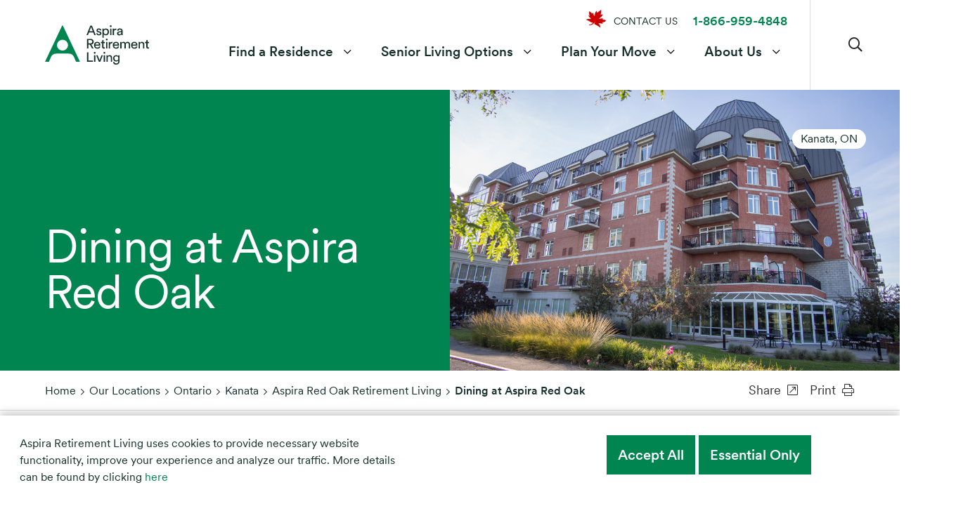

--- FILE ---
content_type: text/html; charset=utf-8
request_url: https://www.aspiralife.ca/our-locations/ontario/kanata/aspira-red-oak-retirement-living/dining/
body_size: 20565
content:
<!DOCTYPE html>
<html class="no-js" lang="en" prefix="og: http://ogp.me/ns#">
<head>
	<meta charset="utf-8" />

	<link rel="stylesheet" property="stylesheet" href="/css/main.css" type="text/css">
	<link href="https://fonts.googleapis.com/css?family=Roboto:300,400,500,700&display=swap" rel="stylesheet">


	<script src="https://kit.fontawesome.com/f294c4c930.js" crossorigin="anonymous"></script>


	<meta name="viewport" content="width=device-width, initial-scale=1.0, maximum-scale=5.0, minimum-scale=1.0, user-scalable=yes">
	<script>window.MSInputMethodContext && document.documentMode && document.write('<script src="assets/scripts/ie11CustomProperties.js"><\x2fscript>');</script>

	<link rel="icon" type="image/png" sizes="32x32" href="/assets/images/icons/fav/favicon-32x32.png">
	<link rel="shortcut icon" type="image/png" sizes="32x32" href="/assets/images/fav/icons/favicon-32x32.png">
	<link rel="icon" type="image/png" sizes="16x16" href="/assets/images/icons/fav/favicon-16x16.png">
	<link rel="shortcut icon" type="image/png" sizes="16x16" href="/assets/images/icons/fav/favicon-16x16.png">
	<link rel="shortcut icon" type="image/png" href="/assets/images/icons/fav/favicon.ico">
	<link rel="icon" type="image/png" href="/assets/images/icons/fav/favicon.ico">

	<script src="https://cdnjs.cloudflare.com/ajax/libs/modernizr/2.8.3/modernizr.min.js"></script>



	<script>
		document.querySelector('html').classList.remove('no-js');
	</script>
	<script src="/js/jquery-3.5.1.min.js"></script>

	<script src='https://www.google.com/recaptcha/api.js?render=6Ld-KaIfAAAAAKL-BjHeXN76hhz55xPh6cQQPVPZ'></script>


	<!-- Global site tag (gtag.js) - Google Analytics -->
<script async src="https://www.googletagmanager.com/gtag/js?id=G-80XBSXZYQK"></script>
<script>
  window.dataLayer = window.dataLayer || [];
  function gtag(){dataLayer.push(arguments);}
  gtag('js', new Date());

  gtag('config', 'G-80XBSXZYQK');
</script>
<!-- Leadquizzes 3 tracking script -->
<script src='https://lq3-production01.s3.amazonaws.com/lead_quizzes_3.0/tracking/js/properties/tytpzqbdpoxi9w.js'></script>
<!-- End of Leadquizzes 3 script -->

<!-- Start of HubSpot Embed Code -->
<script type="text/javascript" id="hs-script-loader" async defer src="//js.hs-scripts.com/2203778.js"></script>
<!-- End of HubSpot Embed Code -->

<!-- Hotjar Tracking Code for https://www.aspiralife.ca --> <script> (function(h,o,t,j,a,r){ h.hj=h.hj||function(){(h.hj.q=h.hj.q||[]).push(arguments)}; h._hjSettings={hjid:3060987,hjsv:6}; a=o.getElementsByTagName('head')[0]; r=o.createElement('script');r.async=1; r.src=t+h._hjSettings.hjid+j+h._hjSettings.hjsv; a.appendChild(r); })(window,document,'https://static.hotjar.com/c/hotjar-','.js?sv='); </script>

<!-- Google Tag Manager -->
<script>(function(w,d,s,l,i){w[l]=w[l]||[];w[l].push({'gtm.start':
new Date().getTime(),event:'gtm.js'});var f=d.getElementsByTagName(s)[0],
j=d.createElement(s),dl=l!='dataLayer'?'&l='+l:'';j.async=true;j.src=
'https://www.googletagmanager.com/gtm.js?id='+i+dl;f.parentNode.insertBefore(j,f);
})(window,document,'script','dataLayer','GTM-KP77WF6');</script>
<!-- End Google Tag Manager -->

<!-- Google Tag Manager (noscript) -->
<noscript><iframe src="https://www.googletagmanager.com/ns.html?id=GTM-KP77WF6"
height="0" width="0" style="display:none;visibility:hidden"></iframe></noscript>
<!-- End Google Tag Manager (noscript) -->

<!-- Meta Pixel Code -->
<script>
!function(f,b,e,v,n,t,s)
{if(f.fbq)return;n=f.fbq=function(){n.callMethod?
n.callMethod.apply(n,arguments):n.queue.push(arguments)};
if(!f._fbq)f._fbq=n;n.push=n;n.loaded=!0;n.version='2.0';
n.queue=[];t=b.createElement(e);t.async=!0;
t.src=v;s=b.getElementsByTagName(e)[0];
s.parentNode.insertBefore(t,s)}(window, document,'script',
'https://connect.facebook.net/en_US/fbevents.js');
fbq('init', '1093350508219577');
fbq('track', 'PageView');
</script>
<noscript><img height="1" width="1" style="display:none"
src="https://www.facebook.com/tr?id=1093350508219577&ev=PageView&noscript=1"
/></noscript>
<!-- End Meta Pixel Code -->

<script>
var currentURL = window.location.href;

if(currentURL == "https://staging.aspiralife.ca/") {

}
</script>

<!-- Google tag (gtag.js) -->
<script async src="https://www.googletagmanager.com/gtag/js?id=AW-16830194999">
</script>
<script>
  window.dataLayer = window.dataLayer || [];
  function gtag(){dataLayer.push(arguments);}
  gtag('js', new Date());

  gtag('config', 'AW-16830194999');
</script>
<script>
if (window.location.pathname === '/our-locations/') {
  document.addEventListener("DOMContentLoaded", function () {
    const targetDiv = document.querySelector(
        '#main .row.u-mb--0 article.c-article--main.c-col--fb.col.xs12.u-mb--0 div[class=""]'
    );
    if (targetDiv) {
        targetDiv.classList.add('o-container', 'o-container--nested');
    }
  });
}
document.addEventListener("DOMContentLoaded", function () {
    const keywords = [
        "cherry park",
        "court at laurelwood",
        "fairwinds lodge",
        "kensington court",
        "masonville manor",
        "okanagan chateau",
        "orchard valley",
        "the shores"
    ];

    const title = document.title.toLowerCase();
    const found = keywords.some(keyword => title.includes(keyword));

    if (found) {
        console.log("SABRA PROPERTY");
    } else {
        const utilityMenu = document.querySelector('ul.c-utility-menu');
    
        if (utilityMenu) {
        // Create the new div with image
            console.log('utility menu exists!');
            const newDiv = document.createElement('div');
            newDiv.style.marginTop = '-7px';
            newDiv.innerHTML = '<img src="/getmedia/dd143352-302d-4ade-a767-c8a91b36e6b8/MapleLeaf_292025-01.png" alt="maple leaf" width="31.36" height="35.84">';
            
            // Insert new div right after the utilityMenu div
            utilityMenu.insertBefore(newDiv, utilityMenu.firstChild);
            
            // Add margin-left to the first <li> inside utilityMenu (if exists)
            const firstLi = utilityMenu.querySelector('li');
            if (firstLi) {
                firstLi.style.marginLeft = '9.5px';
            }
        }
        const adaMenu = document.querySelector('ul.ada-menu');

        if (adaMenu) {
            const newDiv = document.createElement('div');
            newDiv.style.padding = '20px';
            newDiv.innerHTML = '<img src="/getmedia/dd143352-302d-4ade-a767-c8a91b36e6b8/MapleLeaf_292025-01.png" alt="maple leaf" width="31.36" height="35.84">';

            adaMenu.appendChild(newDiv);
        }
    }
});
if (window.location.pathname === '/' || window.location.pathname === '/index.html') {
  document.addEventListener("DOMContentLoaded", function () {
    let logo = document.querySelector('.c-logo img');
    if (logo) {
          logo.src = '/getmedia/5053c16b-22d4-4459-a59a-225e56a4aa80/Aspira-logo-White_1.png?width=2844&height=1144&ext=.png';
          var currentWidth = logo.offsetWidth;
          var currentHeight = logo.offsetHeight;
          logo.style.maxWidth = 'none';
          var newWidth = currentWidth * 1.2;
          var newHeight = currentHeight * 1.2;
          logo.style.width = newWidth + "px";
          logo.style.height = newHeight + "px";
    }
    let navbar = document.querySelector('.c-header-top');
    if (navbar) {
        navbar.style.background = '#088454';
    }
    document.querySelector('.c-btn--header.c-search-btn').style.border = 'none';
    document.querySelector('.far.fa-search').style.color = 'white';
    document.querySelector('a[href="/Contact-Us"]').style.color = 'white';
    if (window.innerWidth >= 959) {
      document.querySelectorAll('.u-link--primary strong').forEach(el => {
          el.style.color = 'white';
      });
    };
    const hamburger = document.querySelector(".c-hamburger-inner");
    if (hamburger) {
        hamburger.style.backgroundColor = "white";

        const styleSheet = document.styleSheets[0]; 
        styleSheet.insertRule(".c-hamburger-inner::before { background-color: white !important; }", styleSheet.cssRules.length);
        styleSheet.insertRule(".c-hamburger-inner::after { background-color: white !important; }", styleSheet.cssRules.length);
    }
    const hamburgerMobile = document.querySelector('.c-hamburger');
    if (hamburgerMobile) {
        hamburgerMobile.addEventListener('focus', (event) => {
            event.target.style.backgroundColor = 'transparent';
        });
    }
    const inputBox = document.querySelector(".col.xs12.m6.xl5 .c-site-search .c-label--float input");
    const dropdownBox = document.querySelector(".col.xs12.m6.xl4 .c-dropdown select");

    if (inputBox) {
        inputBox.style.border = "solid 0.1em #008550";
    }

    if (dropdownBox) {
        dropdownBox.style.border = "solid 0.1em #008550";
    }
    var cHeroDiv = document.querySelector('.c-hero');

    if (cHeroDiv) {
        // Change the attribute value
        cHeroDiv.setAttribute('data-article-hero__protection--mobile', 'transparency--green--max--ml');
    } else {
        console.error("c-hero div not found");
    }
    var h1Element = document.querySelector('.c-hero__content__item');
    if (window.innerWidth <= 959) {
            // Create new elements
        var imgElement = document.createElement('img');
        imgElement.className = 'c-logo__symbol';
        imgElement.src = '/assets/images/logos/c-logo__symbol.svg';
        imgElement.alt = 'Aspira logo symbol';

        var newHeading = document.createElement('h1');
        newHeading.textContent = ' ';
        // Ensure the img does not have display: none
        imgElement.style.display = 'block'; // Override default display setting if needed

        // Append the new elements after the h1Element
        h1Element.style.display = 'none'; // Hide the original element if needed
        h1Element.parentNode.insertBefore(imgElement, h1Element.nextSibling);
        h1Element.parentNode.insertBefore(newHeading, imgElement.nextSibling);
    } else {
        h1Element.style.display = 'block';
    }
    var newCSS = `
    @media (max-width: 959px) {
        [data-article-hero__protection--mobile="transparency--green--max--ml"] .c-hero__content {
            background: rgba(0, 133, 80, 0.25);
        }
    }`;
    var styleElement = document.createElement('style');
    styleElement.type = 'text/css';
    if (styleElement.styleSheet) {
        // For IE compatibility
        styleElement.styleSheet.cssText = newCSS;
    } else {
        styleElement.appendChild(document.createTextNode(newCSS));
    }

    // Append the <style> element to the <head> of the document
    document.head.appendChild(styleElement);
    const chevronIcons = document.querySelectorAll(".c-main-nav .far.fa-chevron-down");
    chevronIcons.forEach(icon => {
        icon.style.color = "white";
    });
    const mobileButtons = document.querySelectorAll(".c-btn__text");
    mobileButtons.forEach(button => {
        button.style.color = "white";
    });
    let searchBar = document.querySelector('.c-top-filters');
    if (searchBar) {
        searchBar.style.background = 'rgba(255, 255, 255, 0.7)';
    }
    const filterDirection = document.querySelector(".c-filter__direction");

    if (filterDirection) {
        filterDirection.style.margin = "0px";
        filterDirection.style.padding = "0px";
    }
    const navLinks = document.querySelectorAll(".c-main-nav a");

    // Define an array of text values to target
    const targetTexts = [
        "Find a Residence",
        "Senior Living Options",
        "Plan Your Move",
        "About Us"
    ];

    // Loop through each link and check if its text matches the target values
    navLinks.forEach(link => {
        if (targetTexts.includes(link.textContent.trim())) {
            link.style.color = "white"; // Change text color to white
        }
    });
  });
}
</script>
<script>
if (window.location.pathname === '/plan-your-move/retirement-living-in-ontario/retirement-living-in-kingston/') {
    document.addEventListener("DOMContentLoaded", function () {
        // Select all the elements with the class 'col xs12 sm6 ml4'
        document.querySelectorAll('.col.xs12.sm6.ml4').forEach(col => {
    		const article = col.querySelector('article');

    		// Find the h3 element inside the article
    		const heading = article.querySelector('h3');
    		let pricingUrl = 'https://www.aspiralife.ca'; // default fallback URL

    		// Update the URL if the heading matches the target name
    		if (heading && heading.textContent.trim() === 'Aspira Royale Place Retirement Living') {
        		pricingUrl = 'https://info.aspiralife.ca/view-our-rates-aspira-royale-place-retirement-living';
    		}
		// Update the URL if the heading matches the target name
    		if (heading && heading.textContent.trim() === 'Aspira Waterford Kingston Retirement Living') {
        		pricingUrl = 'https://info.aspiralife.ca/view-our-rates-aspira-waterford-kingston-retirement-living';
    		}
		
		// Update the URL if the heading matches the target name
    		if (heading && heading.textContent.trim() === 'Trillium Retirement Living') {
        		pricingUrl = 'https://info.aspiralife.ca/view-our-rates-trillium-retirement-living';
    		}
		
		// Update the URL if the heading matches the target name
    		if (heading && heading.textContent.trim() === 'Aspira Rosewood Retirement Living') {
        		pricingUrl = 'https://info.aspiralife.ca/view-our-rates-aspira-rosewood-retirement-living';
    		}
    		// Create the pricing link and button
    		const pricingLink = document.createElement('a');
    		pricingLink.href = pricingUrl;

    		const pricingDiv = document.createElement('div');
    		pricingDiv.style.padding = '10px';
    		pricingDiv.style.marginTop = '10px';
    		pricingDiv.style.background = '#088454';
    		pricingDiv.style.color = 'white';
    		pricingDiv.style.textAlign = 'center';
    		pricingDiv.textContent = 'View pricing';

    		pricingLink.appendChild(pricingDiv);
    		article.appendChild(pricingLink);
	});
  });
}
if (window.location.pathname === '/plan-your-move/retirement-living-in-ontario/retirement-living-in-ottawa/') {
    document.addEventListener("DOMContentLoaded", function () {
        // Select all the elements with the class 'col xs12 sm6 ml4'
        document.querySelectorAll('.col.xs12.sm6.ml4').forEach(col => {
    		const article = col.querySelector('article');

    		// Find the h3 element inside the article
    		const heading = article.querySelector('h3');
    		let pricingUrl = 'https://www.aspiralife.ca'; // default fallback URL

    		// Update the URL if the heading matches the target name
    		if (heading && heading.textContent.trim() === 'Aspira Red Oak Retirement Living') {
        		pricingUrl = 'https://info.aspiralife.ca/view-our-rates-aspira-red-oak-retirement-living';
    		}
		// Update the URL if the heading matches the target name
    		if (heading && heading.textContent.trim() === 'Aspira Bearbrook Retirement Living') {
        		pricingUrl = 'https://info.aspiralife.ca/view-our-rates-aspira-bearbrook-retirement-living';
    		}
		
		// Update the URL if the heading matches the target name
    		if (heading && heading.textContent.trim() === 'Aspira Hazeldean Gardens Retirement Living') {
        		pricingUrl = 'https://info.aspiralife.ca/view-our-rates-aspira-hazeldean-gardens-retirement-living';
    		}
		
		// Update the URL if the heading matches the target name
    		if (heading && heading.textContent.trim() === 'Aspira Wildpine Retirement Living') {
        		pricingUrl = 'https://info.aspiralife.ca/view-our-rates-aspira-wildpine-retirement-living';
    		}
    		// Create the pricing link and button
    		const pricingLink = document.createElement('a');
    		pricingLink.href = pricingUrl;

    		const pricingDiv = document.createElement('div');
    		pricingDiv.style.padding = '10px';
    		pricingDiv.style.marginTop = '10px';
    		pricingDiv.style.background = '#088454';
    		pricingDiv.style.color = 'white';
    		pricingDiv.style.textAlign = 'center';
    		pricingDiv.textContent = 'View pricing';

    		pricingLink.appendChild(pricingDiv);
    		article.appendChild(pricingLink);
	});
  });
}
if (window.location.pathname === '/plan-your-move/retirement-living-in-ontario/retirement-living-in-barrie/') {
    document.addEventListener("DOMContentLoaded", function () {
        // Select all the elements with the class 'col xs12 sm6 ml4'
        document.querySelectorAll('.col.xs12.sm6.ml4').forEach(col => {
    		const article = col.querySelector('article');

    		// Find the h3 element inside the article
    		const heading = article.querySelector('h3');
    		let pricingUrl = 'https://www.aspiralife.ca'; // default fallback URL

    		// Update the URL if the heading matches the target name
    		if (heading && heading.textContent.trim() === 'Aspira The Barrieview Retirement Living') {
        		pricingUrl = 'https://info.aspiralife.ca/view-our-rates-aspira-the-barrieview-retirement-living';
    		}
		// Update the URL if the heading matches the target name
    		if (heading && heading.textContent.trim() === 'Woods Park Retirement Living') {
        		pricingUrl = 'https://info.aspiralife.ca/view-our-rates-woods-park-retirement-residence';
    		}
		
		// Update the URL if the heading matches the target name
    		if (heading && heading.textContent.trim() === 'Aspira Waterford Barrie Retirement Living') {
        		pricingUrl = 'https://info.aspiralife.ca/view-our-rates-aspira-waterford-barrie-retirement-living';
    		}
		
    		// Create the pricing link and button
    		const pricingLink = document.createElement('a');
    		pricingLink.href = pricingUrl;

    		const pricingDiv = document.createElement('div');
    		pricingDiv.style.padding = '10px';
            if (heading && heading.textContent.trim() === 'Woods Park Retirement Living') {
        		pricingDiv.style.marginTop = 'calc(1em + 23px)';
    		}
            else {
                pricingDiv.style.marginTop = '10px';
    		}
    		pricingDiv.style.background = '#088454';
    		pricingDiv.style.color = 'white';
    		pricingDiv.style.textAlign = 'center';
    		pricingDiv.textContent = 'View pricing';

    		pricingLink.appendChild(pricingDiv);
    		article.appendChild(pricingLink);
	});
  });
}
</script> 
	
    <title>Dining at Aspira Red Oak Retirement Residence | Aspira</title>
    <meta property="og:type" content="website" />
    <link rel="canonical" href="https://www.aspiralife.ca:443/our-locations/ontario/kanata/aspira-red-oak-retirement-living/dining/" />
        <meta name="description" content="Our chefs at Aspira Red Oak  in Kanata, ON pride themselves on preparing delicious &amp; nutritious menus, changing daily for residents and guests to enjoy">
        <meta name="keywords" content="Kanata Retirement Home, Retirement Home Kanata, Senior Living Kanata, Kanata Senior Living, Best Retirement Home Kanata, Kanata Best Retirement Home, Retirement Home Ottawa, Retirement Residence Ottawa, Retirement Residence Kanata, Retirement Living Kanata, Retirement Living Ottawa,  Assisted Living Kanata, Assisted Living Ottawa, Independent Living Kanata, Independent Living Ottawa, Rest and Recuperation Stays Kanata, Rest and Recuperation Ottawa, Royale Kanata, Respite Ottawa, Respite Kanata, Red Oak Retirement">
    <meta property="og:title" content="Dining at Aspira Red Oak Retirement Residence | Aspira">
        <meta property="og:description" content="Our chefs at Aspira Red Oak  in Kanata, ON pride themselves on preparing delicious &amp; nutritious menus, changing daily for residents and guests to enjoy">
        <meta property="og:image" content="https://www.aspiralife.ca:443/getmedia/94aeb7ea-22d7-4aa1-be28-3112eee5c14b/Website_LandingPage_Final_20Mar2025-(1)-(1)_1.jpg?width=3000&amp;amp;height=1619&amp;amp;ext=.jpg&amp;ext=.jpg">
        <meta property="og:image:secure_url" content="https://www.aspiralife.ca:443/getmedia/94aeb7ea-22d7-4aa1-be28-3112eee5c14b/Website_LandingPage_Final_20Mar2025-(1)-(1)_1.jpg?width=3000&amp;amp;height=1619&amp;amp;ext=.jpg&amp;ext=.jpg">
    <meta property="og:url" content="https://www.aspiralife.ca:443/our-locations/ontario/kanata/aspira-red-oak-retirement-living/dining/">
    <meta property="twitter:title" content="Dining at Aspira Red Oak Retirement Residence | Aspira">
        <meta property="twitter:description" content="Our chefs at Aspira Red Oak  in Kanata, ON pride themselves on preparing delicious &amp; nutritious menus, changing daily for residents and guests to enjoy">
        <meta property="twitter:image" content="https://www.aspiralife.ca:443/getmedia/94aeb7ea-22d7-4aa1-be28-3112eee5c14b/Website_LandingPage_Final_20Mar2025-(1)-(1)_1.jpg?width=3000&amp;amp;height=1619&amp;amp;ext=.jpg&amp;ext=.jpg">
    <meta property="twitter:card" content="summary">
        <meta name="twitter:site" content="twitterwebsite">
        <meta property="fb:app_id" content="fbID" />


	 

	<link href="/_content/Kentico.Content.Web.Rcl/Content/Bundles/Public/systemPageComponents.min.css" rel="stylesheet" />

</head>
<body>


	


	
		
			<div id="div-cookie" class="c-cookie visible" role="region" aria-label="Cookie Notice">
				<div class="o-container">
					<div class="row">
						<div class="col s12 ml8">

							<p>Aspira Retirement Living&nbsp;uses cookies to provide necessary website functionality, improve your experience and analyze our traffic. More details can be found by clicking <a href="/legals/cookie-acceptance/">here</a></p>




						</div>
						<div class="col s12 ml4">
							<a href="/consent/accept?rtnUrl=/our-locations/Ontario/Kanata/Aspira-Red-Oak-Retirement-Living/dining" class="c-btn c-btn__orange accept">Accept All</a> &nbsp;
							<a href="/consent/reject?rtnUrl=/our-locations/Ontario/Kanata/Aspira-Red-Oak-Retirement-Living/dining" class="c-btn reject">Essential Only</a>
						</div>

					</div>
				</div>
			</div>

		
 

	<a class="skip-to-content-link" href="#main">
		Skip to content
	</a>

	
 

	<header class="o-wrapper c-header c-header--fixed" id="header">

		
<div class="c-utility-menu-container">
	<div class="o-container">


		<ul class="c-utility-menu">
			<li>
					<a href="/Contact-Us">CONTACT US</a>

			</li>
			<li><a class="u-link--primary" href="tel:1-866-959-4848"><strong>1-866-959-4848</strong></a></li>

		</ul>
	</div>
</div>

		<div class="c-header-top">

			<a href="/" class="c-logo"><img src="/assets/images/logos/c-logo.svg" alt="Aspira logo symbol" /></a>

			


<nav class="c-main-nav" aria-label="main">
	<ul>
					<li class="drop-menu ">
						<a href="/our-locations" >Find a Residence</a>
						<button aria-controls="drop-menu-5667" aria-expanded="false">
							<span class="far fa-chevron-down" aria-hidden="true"></span>
							<span class="sr-only" id="5667-label">Find a Residence submenu</span>
						</button>
						<ul id="drop-menu-5667" aria-labelledby="5667-label">
								<li>
									<a href="/our-locations">View All</a>
								</li>
								<li>
									<a href="/find-a-residence/ontario/">Ontario</a>
								</li>
								<li>
									<a href="/find-a-residence/british-columbia/">British Columbia</a>
								</li>
								<li>
									<a href="/find-a-residence/saskatchewan/">Saskatchewan</a>
								</li>
								<li>
									<a href="/find-a-residence/alberta/">Alberta</a>
								</li>
						</ul>
					</li>
					<li class="drop-menu ">
						<a href="/living-options/" >Senior Living Options</a>
						<button aria-controls="drop-menu-1294" aria-expanded="false">
							<span class="far fa-chevron-down" aria-hidden="true"></span>
							<span class="sr-only" id="1294-label">Senior Living Options submenu</span>
						</button>
						<ul id="drop-menu-1294" aria-labelledby="1294-label">
								<li>
									<a href="/living-options/independent-living/">Independent Living for Seniors</a>
								</li>
								<li>
									<a href="/living-options/assisted-living/">Assisted Living for Seniors</a>
								</li>
								<li>
									<a href="/living-options/respite-stays/">Respite Stays for Seniors</a>
								</li>
								<li>
									<a href="/living-options/memory-care/">Memory Care for Seniors: Dementia &amp; Alzheimer&#x27;s</a>
								</li>
								<li>
									<a href="/living-options/seniors-apartments/">Seniors&#x27; Apartments</a>
								</li>
						</ul>
					</li>
					<li class="">
						<a href="/plan-your-move/">Plan Your Move</a>
						<button class="c-menu-btn-mega" aria-expanded="false" aria-controls="mega-menu-936">
							<span id="label-936" class="sr-only">Plan Your Move submenu</span>
							<span class="far fa-chevron-down" aria-hidden="true"></span>
						</button>
						<div class="c-mega-menu " id="mega-menu-936" aria-labelledby="label-936" role="region">
							<div class="o-container">
								<header>
									<button class="c-btn close-button--mega first-focusable-element" aria-expanded="false">
										Close Menu
										<span class="fal fa-times" aria-hidden="true"></span>
									</button>
									<section>
										<h2>
											Plan Your Move
										</h2>
										<p>
											We&#x2019;re here for you at every stage of your journey. Whether you&#x2019;re just getting started or have already moved in.
										</p>
									</section>
								</header>
								<div id="mega-menu-modal" class="c-menu-footer__hold">
									<div class="c-menu__levels">
										<!--// LEVEL -- 0 -->
										<div class="c-menu__level c-menu__level--0">
											<ul class="ada-menu-mega">
													<li>
															<a class="" href="/plan-your-move/how-to-get-started/">How to get started</a>
													</li>
													<li>
															<button class="" aria-controls="menu--6563" aria-expanded="false">
																Retirement Living in Ontario
																<span class="far fa-chevron-right" aria-hidden="true"></span>
															</button>
													</li>
													<li>
															<a class="" href="/plan-your-move/retiring-in-british-columbia/">Retiring in British Columbia</a>
													</li>
													<li>
															<a class="" href="/plan-your-move/retiring-in-saskatchewan/">Retiring in Saskatchewan</a>
													</li>
													<li>
															<a class="" href="/plan-your-move/retiring-in-alberta/">Retiring in Alberta</a>
													</li>
													<li>
															<a class="" href="/plan-your-move/better-living-webinars/">Better Living Webinars</a>
													</li>
													<li>
															<a class="last-focusable-element" href="/plan-your-move/faqs/">FAQs</a>
													</li>
											</ul>
										</div>



										<!--// LEVEL -- 1 -->
										<div class="c-menu__level c-menu__level--1">

												<ul id="menu--6565" class="ada-menu-mega ">
													<li class="c-menu--split--span"><a href="/plan-your-move/how-to-get-started/"><strong>How to get started</strong></a></li>


												</ul>
												<ul id="menu--6563" class="ada-menu-mega ">
													<li class="c-menu--split--span"><a href="/plan-your-move/retirement-living-in-ontario/"><strong>Retirement Living in Ontario</strong></a></li>


														<li>
																<a href="/plan-your-move/retirement-living-in-ontario/retirement-living-in-kingston/">Retirement Living in Kingston</a>
														</li>
														<li>
																<a href="/plan-your-move/retirement-living-in-ontario/retirement-living-in-ottawa/">Retirement Living in Ottawa</a>
														</li>
														<li>
																<a href="/plan-your-move/retirement-living-in-ontario/retirement-living-in-barrie/">Retirement Living in Barrie</a>
														</li>
														<li>
																<button aria-controls="menu--6559" aria-expanded="false">
																	Retiring in Ontario
																	<span class="far fa-chevron-right" aria-hidden="true"></span>
																</button>
														</li>
												</ul>
												<ul id="menu--5524" class="ada-menu-mega ">
													<li class="c-menu--split--span"><a href="/plan-your-move/retiring-in-british-columbia/"><strong>Retiring in British Columbia</strong></a></li>


												</ul>
												<ul id="menu--5523" class="ada-menu-mega ">
													<li class="c-menu--split--span"><a href="/plan-your-move/retiring-in-saskatchewan/"><strong>Retiring in Saskatchewan</strong></a></li>


												</ul>
												<ul id="menu--6567" class="ada-menu-mega ">
													<li class="c-menu--split--span"><a href="/plan-your-move/retiring-in-alberta/"><strong>Retiring in Alberta</strong></a></li>


												</ul>
												<ul id="menu--4714" class="ada-menu-mega ">
													<li class="c-menu--split--span"><a href="/plan-your-move/better-living-webinars/"><strong>Better Living Webinars</strong></a></li>


												</ul>
												<ul id="menu--740" class="ada-menu-mega ">
													<li class="c-menu--split--span"><a href="/plan-your-move/faqs/"><strong>FAQs</strong></a></li>


												</ul>
										</div>

										<div class="c-menu__level c-menu__level--2">
											<!--// LEVEL -- 2 -->
													<ul id="menu--6533" class="ada-menu-mega">
														<li><a href="/plan-your-move/retirement-living-in-ontario/retirement-living-in-kingston/"><strong>Retirement Living in Kingston</strong></a></li>
													</ul>
													<ul id="menu--6538" class="ada-menu-mega">
														<li><a href="/plan-your-move/retirement-living-in-ontario/retirement-living-in-ottawa/"><strong>Retirement Living in Ottawa</strong></a></li>
													</ul>
													<ul id="menu--6543" class="ada-menu-mega">
														<li><a href="/plan-your-move/retirement-living-in-ontario/retirement-living-in-barrie/"><strong>Retirement Living in Barrie</strong></a></li>
													</ul>
													<ul id="menu--6559" class="ada-menu-mega">
														<li><a href="/plan-your-move/retirement-living-in-ontario/retiring-in-ontario/"><strong>Retiring in Ontario</strong></a></li>
															<li><a href="/plan-your-move/retirement-living-in-ontario/retiring-in-ontario/retiring-in-southern-ontario/">Retiring in Southern Ontario</a></li>
															<li><a href="/plan-your-move/retirement-living-in-ontario/retiring-in-ontario/retiring-in-eastern-ontario/">Retiring in Eastern Ontario</a></li>
															<li><a href="/plan-your-move/retirement-living-in-ontario/retiring-in-ontario/retiring-in-southwestern-ontario/">Retiring in Southwestern Ontario</a></li>
															<li><a href="/plan-your-move/retirement-living-in-ontario/retiring-in-ontario/retiring-in-central-ontario/">Retiring in Central Ontario</a></li>
													</ul>
										</div>

									</div>
									<footer>
											<figure class="u-aspect--1-1">
												<img src="/getmedia/765a75f8-3d16-411a-b72c-f5a37902b73c/DSC05039_RS_Aug20.jpg?width=2544&amp;height=1590&amp;ext=.jpg" alt="">
											</figure>

											<a href="https://blog.siennaliving.ca/the-ultimate-senior-living-guide" class="c-btn c-btn--outline" target="_blank">Senior living tips &amp; resources</a>
									</footer>
								</div>
							</div>
						</div>
					</li>
					<li class="">
						<a href="/about-us/">About Us</a>
						<button class="c-menu-btn-mega" aria-expanded="false" aria-controls="mega-menu-935">
							<span id="label-935" class="sr-only">About Us submenu</span>
							<span class="far fa-chevron-down" aria-hidden="true"></span>
						</button>
						<div class="c-mega-menu " id="mega-menu-935" aria-labelledby="label-935" role="region">
							<div class="o-container">
								<header>
									<button class="c-btn close-button--mega first-focusable-element" aria-expanded="false">
										Close Menu
										<span class="fal fa-times" aria-hidden="true"></span>
									</button>
									<section>
										<h2>
											About Us
										</h2>
										<p>
											
										</p>
									</section>
								</header>
								<div id="mega-menu-modal" class="c-menu-footer__hold">
									<div class="c-menu__levels">
										<!--// LEVEL -- 0 -->
										<div class="c-menu__level c-menu__level--0">
											<ul class="ada-menu-mega">
													<li>
															<a class="" href="/about-us/essence-of-aspira/">Essence of Aspira</a>
													</li>
													<li>
															<a class="" href="/about-us/our-affiliations/">Our Affiliations</a>
													</li>
													<li>
															<a class="last-focusable-element" href="/about-us/leadership-team/">Leadership Team</a>
													</li>
											</ul>
										</div>



										<!--// LEVEL -- 1 -->
										<div class="c-menu__level c-menu__level--1">

												<ul id="menu--3254" class="ada-menu-mega ">
													<li class="c-menu--split--span"><a href="/about-us/essence-of-aspira/"><strong>Essence of Aspira</strong></a></li>


												</ul>
												<ul id="menu--3256" class="ada-menu-mega ">
													<li class="c-menu--split--span"><a href="/about-us/our-affiliations/"><strong>Our Affiliations</strong></a></li>


												</ul>
												<ul id="menu--4849" class="ada-menu-mega ">
													<li class="c-menu--split--span"><a href="/about-us/leadership-team/"><strong>Leadership Team</strong></a></li>


												</ul>
										</div>

										<div class="c-menu__level c-menu__level--2">
											<!--// LEVEL -- 2 -->
										</div>

									</div>
									<footer>
											<figure class="u-aspect--1-1">
												<img src="/getmedia/09e7263f-1ba0-473a-adc8-712c02430b4e/GettyImages-995501030_RS_Aug19.jpg?width=6295&amp;height=3934&amp;ext=.jpg" alt="Man on phone">
											</figure>

											<a href="/contact-us/" class="c-btn c-btn--outline" target="">Contact Us</a>
									</footer>
								</div>
							</div>
						</div>
					</li>
	</ul>
</nav>
 


			
	<button class="c-btn--header c-search-btn">

		<div class="c-btn__text">Search</div>

		<div class="c-btn__icon">
			<span class="far fa-search" aria-hidden="true"></span>
		</div>

	</button>
 


			<button class="c-btn--header c-menu-btn c-hamburger" type="button" aria-label="Menu" aria-controls="navigation">
				<div class="c-btn__text">Menu</div>
				<div class="c-btn__icon">
					<span class="c-hamburger-box">
						<span class="c-hamburger-inner"></span>
					</span>
				</div>
			</button>


		</div>
		

	<div id="search-modal" class="c-search__overlay" role="dialog" aria-modal="true" aria-labelledby="mobile-search-title">
		<h1 id="mobile-search-title" class="sr-only">
			Mobile search
		</h1>
		<button class="c-btn--close__search first-focusable-element">
			<span class="fal fa-times" aria-hidden="true"></span>
			<span class="sr-only">Close search</span>
		</button>
		<form class="c-site-search c-search--primary">
			<div class="c-label--float c-label--float--l">
				<input type="text" id="search-box-mob" name="SearchTextMobile" value="" placeholder="Search for..."
					   aria-describedby="search-box-label"
					   class="form-control ui-autocomplete-input" 
					   aria-autocomplete="list"
					   aria-haspopup="listbox"
					   aria-expanded="false"
					   aria-controls="ui-id-1"
					   maxlength="1000" 
					   autocomplete="off" 
					   data-url="/search/">
				<label id="search-box-label" for="search-box-mob">Search for...</label>
			</div>
			<button id="c-search-btn-mob" class="last-focusable-element" type="submit">
				<span class="far fa-search" aria-hidden="true"></span>
				<span class="sr-only">Submit Search</span>
			</button>
		</form>
	</div>

 

	</header>

	
	<div class="c-hero" data-article-hero__img-position=""
		 data-article-hero__size="mini"
		 data-article-hero__layout="50-50"
		 data-article-hero__protection="full"
		 data-article-hero__aspira-a="false"
		 data-article-hero__protection--mobile="">

        <div class="c-hero__content">
            <div class="c-hero__content__item">
                <img class="c-logo__symbol" src="/assets/images/logos/c-logo__symbol.svg" alt="Aspira logo symbol">

                <h1>
                    Dining at Aspira Red Oak
                </h1>


                    <div class="c-label">Kanata, ON</div>
            </div>
        </div>
		<div class="c-hero__media">
			<img src="/getmedia/7fb581f0-fdaf-4220-9e18-f91294408f6a/redoak-kanata-1000x660.jpg?width=1000&amp;height=667&amp;ext=.jpg" alt="Banner Image">
		</div>
	</div>
 

	  
		<section class="o-wrapper c-breadcrumb">
			<div class="o-container">
				
<ul role="region" aria-label="breadcrumbs">
	<li>
		<a href="/">Home</a>
	</li>
	<span class="far fa-chevron-right" aria-hidden="true"></span>
		<li>
			<a href="/our-locations/">Our Locations</a>
		</li>
		<span class="far fa-chevron-right" aria-hidden="true"></span>
		<li>
			<a href="/our-locations/ontario/">Ontario</a>
		</li>
		<span class="far fa-chevron-right" aria-hidden="true"></span>
		<li>
			<a href="/our-locations/ontario/kanata/">Kanata</a>
		</li>
		<span class="far fa-chevron-right" aria-hidden="true"></span>
		<li>
			<a href="/our-locations/ontario/kanata/aspira-red-oak-retirement-living/">Aspira Red Oak Retirement Living</a>
		</li>
		<span class="far fa-chevron-right" aria-hidden="true"></span>
	<li class="c-page--current">
		<strong>Dining at Aspira Red Oak</strong>
	</li>
</ul>
 
				

<ul class="c-toolbar">
	<li class="c-share" role="presentation">
		<button aria-expanded="false" aria-controls="ulSocialShare" type="button">
			<span class="c-btn__text">Share</span>
			<span class="fal fa-external-link-square" aria-hidden="true"></span>
		</button>

		<ul id="ulSocialShare">
			<li>
				<a href="https://www.facebook.com/sharer/sharer.php?u=https://www.aspiralife.ca/our-locations/ontario/kanata/aspira-red-oak-retirement-living/dining/" title="Share page on Facebook" aria-label="Facebook Share" target="_blank">
					<span class="fab fa-facebook-f" role="img" aria-hidden="true"></span>
				</a>
			</li>
			<li>
				<a href="https://twitter.com/home?status=https://www.aspiralife.ca/our-locations/ontario/kanata/aspira-red-oak-retirement-living/dining/" title="Share page on Twitter" aria-label="Twitter Share" target="_blank">
					<span class="fab fa-twitter" role="img" aria-hidden="true"></span>
				</a>
			</li>
			<li>
				<a href="https://www.linkedin.com/shareArticle?mini=true&amp;url=https://www.aspiralife.ca/our-locations/ontario/kanata/aspira-red-oak-retirement-living/dining/" aria-label="LinkedIn Share" title="Share page on LinkedIn" target="_blank">
					<span class="fab fa-linkedin-in" role="img" aria-hidden="true"></span>
				</a>
			</li>
			<li>
				<a href="mailto:?subject=Shared from Aspira Website&body=https://www.aspiralife.ca/our-locations/ontario/kanata/aspira-red-oak-retirement-living/dining/" title="Share page via email" aria-label="Email Share" class="mailto-link">
					<span class="far fa-envelope" role="img" aria-hidden="true"></span>
				</a>
			</li>
		</ul>
	</li>
	<li class="c-print">
		<button onclick="window.print();" type="button">
			<span class="c-btn__text">Print</span>
			<span class="fal fa-print" aria-hidden="true" onclick="window.print();"></span>
		</button>
	</li>
</ul>
 
			</div>
		</section>

	

	<main id="main" class="o-wrapper">
		<div class="row u-mb--0">
			<article class="c-article--main c-col--fb  col xs12 u-mb--0">
				<!-- 7.5.1 to 7.5.6  COPY OF RESIDENCE VIEW -->
				<div class="o-wrapper o-wrapper--padded--minor--top o-wrapper--padded--minor--bottom u-bb">
					<div class="o-container">
						<div class="row u-flex--l u-mb--0">
							<div class="col xs12 m6 l3">
								<ul class="c-list">
									<li><a href="/our-locations/ontario/kanata/aspira-red-oak-retirement-living/">Aspira Red Oak Retirement Living</a></li>
									<li>3501 Campeau Drive</li>
									<li>Kanata, ON, K2K 0C1 </li>
									<li class="u-mt--2">
										<span class="fal fa-mobile-android u-mr--1" aria-hidden="true"></span>
										<a class="u-color--text" href="tel:613-592-6426">613-592-6426</a>
									</li>
								</ul>
								<div class="u-mt--2">
									
								</div>
							</div>
							<div class="col xs12 m6 l3">
								<h4 class="u-type--20 u-mb--2">
									<strong>Living options</strong>
								</h4>
								<ul class="c-list">
										<li class="u-mb--1">
												<a class="u-color--text" href="/our-locations/ontario/kanata/aspira-red-oak-retirement-living/independent-living-kanata/">
													Independent Living for Seniors <span class="far fa-chevron-right u-type--12 u-ml--half" aria-hidden="true"></span>
												</a>

										</li>
										<li class="u-mb--1">
												<a class="u-color--text" href="/our-locations/ontario/kanata/aspira-red-oak-retirement-living/assisted-living/">
													Assisted Living for Seniors <span class="far fa-chevron-right u-type--12 u-ml--half" aria-hidden="true"></span>
												</a>

										</li>
										<li class="u-mb--1">
												<a class="u-color--text" href="/our-locations/ontario/kanata/aspira-red-oak-retirement-living/respite-care/">
													Respite Stays for Seniors <span class="far fa-chevron-right u-type--12 u-ml--half" aria-hidden="true"></span>
												</a>

										</li>
								</ul>
							</div>
							<div class="col xs12 l6 u-mb--0">
								<div class="c-g-map">
										<div class="c-label">
											Get Directions
										</div>
										<img alt="Google Map of Aspira Red Oak Retirement Living" id="imgMap" src="https://maps.googleapis.com/maps/api/staticmap?center=45.316704,-75.901192&amp;zoom=15&amp;size=640x176&amp;maptype=roadmap&amp;markers=color:red%7C 45.316704,-75.901192&amp;key=AIzaSyACYC-HjTfnPqEPPZc4MiS8-I7Uogx-dC4">
										<a class="c-link--cover" href="https://goo.gl/maps/xDk4knqAQiF2" target="_blank"><span class="sr-only">Get Directions</span></a>
								</div>
							</div>
						</div>
					</div>
				</div>

				<!-- 7.5.7 COPY OF RESIDENCE VIEW -->
				<div class="o-wrapper o-wrapper--sticky u-bg-color--white u-bb--after">
					<div class="o-container">
						<div class="c-list__scroller">
							<div class="c-list__scroller__scroll-area c-perfect-scrollbar ps">
								<ul class="c-list c-list--horizontal--has-icons">
									<li><a href="/our-locations/ontario/kanata/aspira-red-oak-retirement-living/#glance"><span class="fal fa-eye" aria-hidden="true"></span>At a glance</a></li>
										<li><a href="https://siennaliving.securecafe.com/residentservices/red-oak-retirement-residence/userlogin.aspx" target="_blank"><span class="fal fa-users" aria-hidden="true"></span>Family portal</a></li>
										<li><a href="/our-locations/ontario/kanata/aspira-red-oak-retirement-living/dining/"><span class="fal fa-utensils-alt" aria-hidden="true"></span>Dining</a></li>
										<li><a href="https://info.aspiralife.ca/view-our-rates-aspira-red-oak-retirement-living" target="_blank"><span class="fal fa-coins" aria-hidden="true"></span>Rates</a></li>
										<li><a href="/our-locations/ontario/kanata/aspira-red-oak-retirement-living/lifestyle-activities/"><span class="fal fa-dice" aria-hidden="true"></span>Activities</a></li>
										<li>
											<a href="/our-locations/ontario/kanata/aspira-red-oak-retirement-living/#testimonials"><span class="fal fa-comments-alt" aria-hidden="true"></span>Testimonials</a>
										</li>
										<li class="u-mr--2">
											<a href="#book"><span class="fal fa-calendar-check" aria-hidden="true"></span>Talk to an advisor</a>
										</li>
									<li class="u-flex u-flex--align--center u-ml--auto">
										<button class="c-btn u-pl--3 u-pr--3" data-fancybox="tour" data-src="#form--tour">Book a tour</button>
									</li>
								</ul>
								<div class="ps__rail-x" style="left: 0px; bottom: 0px;"><div class="ps__thumb-x" tabindex="0" style="left: 0px; width: 0px;"></div></div><div class="ps__rail-y" style="top: 0px; right: 0px;"><div class="ps__thumb-y" tabindex="0" style="top: 0px; height: 0px;"></div></div>
							</div>
						</div>
					</div>
				</div>

				<div id="form--tour" style="display:none;">
					<div class="o-container">
						<div class="row u-flex--xl u-mb--4 ">
							<div class="col s12 xl6 ">
								<h2 class="c-heading--major">
									Contact
									<br>
									Aspira Red Oak Retirement Living
								</h2>
							</div>
							<div class="col s12 xl6 u-flex--xl u-align--flex--end--xl ">
								<h3 class="c-heading--major">
									Don&#x2019;t have time to talk now? Please contact us below - we would love to help.
								</h3>
							</div>
						</div>
						


<form action="/Form/SaveTourForm" class="c-form row u-mb--0" method="post"><input name="__Kentico_DC_Page" type="hidden" value="CfDJ8IoiI9IrNb5LkIC09FzZoH3AnaWwFDB3E7olDb&#x2B;R2H8W3B5iILELSITjLRU3g8TNpSkQ5n&#x2B;Uz38Vmcrd0NxgvT2O7wR5G826qyNUluPPUqsFCB2pvrYFuo8TNEuoOW8rBw==" /><span class="field-validation-valid" data-valmsg-for="CustomError" data-valmsg-replace="true"></span><span class="field-validation-valid" data-valmsg-for="reCAPTCHA" data-valmsg-replace="true"></span>	<input id="captcha" type="hidden" name="captcha" value="" />
	<div class="col xs12 m6">
		<div class="c-label--float">
			<input autocomplete="True" id="FirstName" name="FirstName" placeholder="Text Input" required="True" type="text" value="" />
			<label for="FirstName">First Name *</label>
		</div>
	</div>
	<div class="col xs12 m6">
		<div class="c-label--float">
			<input autocomplete="True" id="LastName" name="LastName" placeholder="Text Input" required="True" type="text" value="" />
			<label for="LastName">Last Name *</label>
		</div>
	</div>
	<div class="col xs12 m6">
		<div class="c-label--float">
			<input autocomplete="True" id="Email" name="Email" pattern="[a-zA-Z0-9._%&#x2B;-]&#x2B;@[a-zA-Z0-9.-]&#x2B;\.[a-zA-Z]{2,4}$" placeholder="Text Input" required="True" type="email" value="" />
			<label for="Email">Your Email *</label>
		</div>
	</div>
	<div class="col xs12 m6">
		<div class="c-label--float">
			<input autocomplete="True" id="PhoneNumber" name="PhoneNumber" pattern="\(\d{3}\)[ ]?\d{3}[-]?\d{4}" placeholder="Text Input" required="True" type="tel" value="" />
			<label for="PhoneNumber">Your Phone Number *</label>
		</div>
	</div>
	<div class="col xs12 u-mb--2">
		<fieldset>
			<legend>
				<h3 class="h5">
					Are you inquiring for yourself or a loved one? *
				</h3>
			</legend>
			<div class="c-radio__group--horizontal">
				<div class="c-radio">
					<input class="sr-only" id="chkMyself" name="InquiryFor" Required="true" type="radio" value="Myself" />
					<label for="chkMyself">Myself</label>
				</div>
				<div class="c-radio">
					<input class="sr-only" id="chkLovedOne" name="InquiryFor" Required="true" type="radio" value="A loved one" />
					<label for="chkLovedOne">A loved one</label>
				</div>
			</div>
		</fieldset>
	</div>
	<div class="col xs12">
		<div class="c-label--float">
			<textarea id="Comments" name="Comments" placeholder="Textarea">
</textarea>
			<label for="Comments">Comments</label>
		</div>
	</div>
	<div class="col xs12 u-mb--2">
		<div class="c-checkbox">
			<input type="checkbox" value="Checkbox Other Locations" name="checkbox--other-locations" class="sr-only" id="checkbox--other-locations" tabindex="0">
			<label for="checkbox--other-locations">I&#x27;d like to tour other locations in my area.</label>
		</div>
	</div>
	<div id="other-locations" class="col xs12 u-mb--8" style="display: none;">
		<h3 class="h5">
			Select up to 3 Residence(s)
		</h3>

		
	<div class="row u-flex--sm u-flex--wrap--sm u-mb--2" id="divListing">
		    <div class="col xs12 sm6 ml4 u-mb--gutter">
		<article class="c-article c-article--grid">
			<div class="c-link__area">
					<div class="c-checkbox">
						<input type="checkbox"  name="chkResidence125" class="sr-only" id="chkResidence125"  >

<label for="chkResidence125">

<span class="sr-only"></span>
						</label>
					</div>
				<figure class="u-aspect">
					<img class="u-mb--3" src="/getmedia/9ad5a9ba-2706-4565-a684-5abe2b62ebb3/Hazldean-Banner-Image.jpg?width=1250&amp;amp;height=782&amp;amp;ext=.jpg&amp;ext=.jpg" alt="" />
				</figure>
				<div class="c-label">Stittsville, ON</div>
					<h3>Aspira Hazeldean Gardens Retirement Living</h3>
					<p class="u-mb--0"><span class="fal fa-mobile-android u-mr--1" aria-hidden="true"></span>613-903-6949</p>
			</div>
				<p class="u-mb--0"><span class="fal fa-arrows-h u-mr--1" aria-hidden="true"></span>6 km(s)</p>
			</article>
    </div>
    <div class="col xs12 sm6 ml4 u-mb--gutter">
		<article class="c-article c-article--grid">
			<div class="c-link__area">
					<div class="c-checkbox">
						<input type="checkbox"  name="chkResidence124" class="sr-only" id="chkResidence124"  >

<label for="chkResidence124">

<span class="sr-only"></span>
						</label>
					</div>
				<figure class="u-aspect">
					<img class="u-mb--3" src="/getmedia/3093706f-3493-4ab5-9b76-f7411d9e3bca/Wildpine-Banner_RS.jpg?width=1400&amp;amp;height=875&amp;amp;ext=.jpg&amp;ext=.jpg" alt="" />
				</figure>
				<div class="c-label">Stittsville, ON</div>
					<h3>Aspira Wildpine Retirement Living</h3>
					<p class="u-mb--0"><span class="fal fa-mobile-android u-mr--1" aria-hidden="true"></span>613-831-8111</p>
			</div>
				<p class="u-mb--0"><span class="fal fa-arrows-h u-mr--1" aria-hidden="true"></span>6 km(s)</p>
			</article>
    </div>
    <div class="col xs12 sm6 ml4 u-mb--gutter">
		<article class="c-article c-article--grid">
			<div class="c-link__area">
					<div class="c-checkbox">
						<input type="checkbox"  name="chkResidence103" class="sr-only" id="chkResidence103"  >

<label for="chkResidence103">

<span class="sr-only"></span>
						</label>
					</div>
				<figure class="u-aspect">
					<img class="u-mb--3" src="/getmedia/dcf7a5f8-5795-4ca9-b2ff-8f88ccf5639e/Bearbrook-1-Entrance-(AI-RT)-2.jpg?width=3901&amp;height=2078&amp;ext=.jpg" alt="" />
				</figure>
				<div class="c-label">Ottawa, ON</div>
					<h3>Aspira Bearbrook Retirement Living</h3>
					<p class="u-mb--0"><span class="fal fa-mobile-android u-mr--1" aria-hidden="true"></span>613-837-8720</p>
			</div>
				<p class="u-mb--0"><span class="fal fa-arrows-h u-mr--1" aria-hidden="true"></span>29 km(s)</p>
			</article>
    </div>


	</div>


<div class="row u-ta--c u-mb--0" id="pgListing">
	
			<div class="loadmore">
				<a href="javascript:;" class="c-btn c-btn--outline c-btn--min--256" id="btnLoadMoreSiteSearch" data-pagecount="17" data-currentpage="1" data-nodealiaspath="/Our-Locations" data-url="/ResidenceListing/LoadMore "
				   data-filters="{&quot;pageSize&quot;:&quot;3&quot;,&quot;searchText&quot;:&quot;&quot;,&quot;province&quot;:&quot;&quot;,&quot;livingOption&quot;:&quot;&quot;,&quot;IsLocationForm&quot;:&quot;bookatour&quot;,&quot;orderBy&quot;:null,&quot;lat&quot;:&quot;45.316704&quot;,&quot;lng&quot;:&quot;-75.901192&quot;,&quot;locationId&quot;:&quot;82&quot;}" aria-label="page 1">
					<span>Load More</span>
				</a>
			</div>


</div>



	</div>
<input id="hidItemsCountAndPagination" name="ItemsCountAndPagination" type="hidden" value="I3.Base.Web.Models.ViewModels.Shared.Listing.ItemsCountAndPagination`1[CMS.DocumentEngine.Types.I3Base.Residence]" /><input id="hidSearchLatitude" name="SearchLatitude" type="hidden" value="45.316704" /><input id="hidSearchLongtitude" name="SearchLongtitude" type="hidden" value="-75.901192" /><input data-val="true" data-val-required="The IsContainedInForm field is required." id="hidIsContainedInForm" name="IsContainedInForm" type="hidden" value="False" /><input id="hidContainingPage" name="ContainingPage" type="hidden" value="" /><input id="hidSelectedResidences" name="SelectedResidences" type="hidden" value="" /><input data-val="true" data-val-required="The LocationID field is required." id="hidLocaionId" name="LocationID" type="hidden" value="82" />	<div class="col xs12 u-pt--2 u-pb--2 u-bt u-bb">
		<div class="c-checkbox">
			<input class="sr-only" data-val="true" data-val-required="The ReceiveEmails field is required." id="chkReceiveEmails" name="ReceiveEmails" type="checkbox" value="true" />
			<label class="u - type--16" for="chkReceiveEmails">Sign me up for Aspira Retirement Living emails and communications (you can unsubscribe at any time). See our aspiralife.ca/legals/privacy-policy for details.</label>
		</div>
	</div>
	<div class="col xs12">
		<button class="c-btn" id="btnSubmit" disabled>Submit Form</button>
	</div>
<input name="__RequestVerificationToken" type="hidden" value="CfDJ8IoiI9IrNb5LkIC09FzZoH1vt0zRfVCRWr6ybb1c8_QVS2x0dAUNgJ1RSpOOW7qvrL2VLahJwvB39a912hAT2DMPZACWohsHDX2EZz43JaFs0hfTRRnDZfI4H9w9HwfLIywVrpi87NMimwDVkRJTuJw" /><input name="ReceiveEmails" type="hidden" value="false" /></form>
<script type="text/javascript">
            $(function () {
                $("input[type='radio']").click(function () {

                    //SearchChange();
                });

            });

			//$(function () { //you need to add id's to submit button and form
			//	$('body').on('click', '#btnSubmit', function (event) {
			//		console.log("btneventfired");
			//		event.preventDefault();

			//		var form = $('body').find('#frmBookAVisit');
			//		console.log(form);
			//		//$.validator.unobtrusive.parse(form);
			//		form.validate();

			//		if (form.valid()) {
			//			//form.submit();
			//		}

			//	});

			//});



			$(function () {
                $('body').on('change', "input[type='checkbox']", function () {
                    //$("input[type='checkbox']").change(function () {



					if ($(this).attr("id").includes("chkResidence")) {
						var resId = $(this).attr("id").replace("chkResidence", "");

                        var selectedResArray = $('#hidSelectedResidences').val().split('|')


                        if (selectedResArray.length > 3) {
                            if (this.checked) {
                                this.checked = false;
                                return;
							}
						}
						if (this.checked) {
							selectedResArray.push(resId);

						}
						else {
							selectedResArray = $.grep(selectedResArray, function (value) {
								return value != resId;
							});

						}

						$('#hidSelectedResidences').val(selectedResArray.join("|"));
						console.log($('#hidSelectedResidences').val());
					}
				});

			});

            $(document).ready(function () {
                $('#PhoneNumber').inputmask("(999) 999-9999");
            });

            grecaptcha.ready(function () {
                grecaptcha.execute('6Ld-KaIfAAAAAKL-BjHeXN76hhz55xPh6cQQPVPZ', { action: 'tour' })
                    .then(function (token) {
                        // Set `token` in a hidden form input.
						$("#captcha").val(token).trigger("change");
                    });
			});


			$(document).ready(function () {
				$('body').on('change', "#captcha", function () {
					//console.log("fired captcha change");

					if ($('#captcha').val().length > 0) {
						//console.log("token arrived");
						$('#btnSubmit').prop("disabled", false);
					}
				});
			});


</script>

					</div>
				</div>

				<!-- Main Body content-->
				<div class="o-wrapper o-wrapper--padded u-bb">
					<div class="o-container">
						<div class="row u-mb--0">
							<div class="col xs12 ml8 offset-ml2 u-mb--0--ml">
								<h2>Nourish by Aspira</h2>

<p>Dining at Aspira is more than just a meal&mdash;it&rsquo;s an experience. <strong>Nourish by Aspira</strong> is our culinary program designed to bring comfort, quality, and choice to every plate. Thoughtfully prepared by our Executive Chefs, each meal is crafted with fresh, seasonal ingredients to provide both nourishment and enjoyment. Whether you prefer familiar favourites or something lighter, you&rsquo;ll always find an option that suits your taste. We cater to dietary needs and personal preferences, ensuring every meal is satisfying, healthy, and inclusive.</p>

<p><strong>What&rsquo;s on the menu?</strong></p>

<p><strong>Breakfast:</strong> Choices include baked goods, cereal, yogurt and seasonal fruits to start your day. Hot breakfast available at most locations.</p>

<p><strong>Lunch and dinner:</strong> Delicious and nutritious 3-course meals with lots of options, including daily homemade fresh soup, familiar comforting classics, and market-inspired fresh and seasonal options.</p>

<p><strong>Dessert:</strong> Fresh fruit or something sweet for dessert.</p>

<p><strong>Need more choices?</strong> There&rsquo;s always an à la carte menu.</p>

<p>At Aspira, mealtime is about more than the food on your plate &mdash; it&rsquo;s a chance to connect. Dining with others brings people together to share nutritious food, good conversation, laughter and a sense of belonging. Research has shown that sharing a table can lift mood, spark connection, and support overall well-being. Whether it&rsquo;s a casual lunch or a relaxed dinner, these everyday moments help nourish the body and mind, strengthen relationships, and make life feel more enjoyable.</p>
							</div>
						</div>
					</div>
				</div>

				<div class="o-wrapper o-wrapper--padded u-bb">
					<div class="o-container">
						
					</div>
				</div>


				<div class="o-wrapper o-wrapper--padded">
					<div class="o-container">
						
					</div>
				</div>
			</article>
		</div>
		
	</main>
		<div id="book" class="o-wrapper u-bg-color--text u-bt--light">
			<div class="o-container">
				<div class="c-cta-banner">
					<h2>
						Looking to connect with an advisor? Please call 1-866-959-4848
					</h2>
					<div class="c-cta-banner__wysiwyg">
						<link href="https://assets.calendly.com/assets/external/widget.css" rel="stylesheet" /><script src="https://assets.calendly.com/assets/external/widget.js" type="text/javascript"></script>
<p>&nbsp;</p>

					</div>
				</div>
			</div>
		</div>



	<footer class="c-footer">

		
	<div class="o-wrapper o-wrapper--padded">
		<div class="o-container">
			<div class="row c-footer--primary footer-menu u-mb--0">
					<div class="col xs12 m6 l3 u-mb--2">
						<h3>Our locations <button aria-expanded="false" aria-controls="footer-links-list-1"><span class="far fa-chevron-down" aria-hidden="true"></span><span class="sr-only">Toggle List</span></button></h3>
						<ul id="footer-links-list-1">
								<li><a href="/our-locations/" >Find your local community</a></li>
						</ul>
					</div>
					<div class="col xs12 m6 l3 u-mb--2">
						<h3>Living options <button aria-expanded="false" aria-controls="footer-links-list-2"><span class="far fa-chevron-down" aria-hidden="true"></span><span class="sr-only">Toggle List</span></button></h3>
						<ul id="footer-links-list-2">
								<li><a href="/living-options/seniors-apartments/" >Seniors&#x27; Apartments</a></li>
								<li><a href="/living-options/independent-living/" >Independent Living for seniors</a></li>
								<li><a href="/living-options/assisted-living/" >Assisted Living for seniors</a></li>
								<li><a href="/living-options/respite-stays/" >Respite Stays for seniors</a></li>
								<li><a href="/living-options/memory-care/" >Memory Care for seniors: Dementia &amp; Alzheimer&#x27;s</a></li>
						</ul>
					</div>
					<div class="col xs12 m6 l3 u-mb--2">
						<h3>Plan your move <button aria-expanded="false" aria-controls="footer-links-list-3"><span class="far fa-chevron-down" aria-hidden="true"></span><span class="sr-only">Toggle List</span></button></h3>
						<ul id="footer-links-list-3">
								<li><a href="/plan-your-move/" >Resources</a></li>
								<li><a href="/plan-your-move/better-living-webinars/" >Better Living Webinars</a></li>
								<li><a href="/plan-your-move/faqs/" >FAQs</a></li>
						</ul>
					</div>
					<div class="col xs12 m6 l3 u-mb--0">
						<h3>About us <button aria-expanded="false" aria-controls="footer-links-list-4"><span class="far fa-chevron-down" aria-hidden="true"></span><span class="sr-only">Toggle List</span></button></h3>
						<ul id="footer-links-list-4">
								<li><a href="/about-us/essence-of-aspira/" >Essence of Aspira</a></li>
								<li><a href="/about-us/our-affiliations/" >Our affiliations</a></li>
								<li><a href="/about-us/leadership-team/" >Leadership team</a></li>
						</ul>
					</div>
			</div>
		</div>
	</div>
 

		<div class="o-wrapper o-wrapper--minor--m u-bg--white">
			<div class="o-container o-container--alt">
				<div class="row c-footer--secondary">
					<div class="col xs12 m3">


						<a href="/" class="c-logo"><img src="/assets/images/logos/c-logo.svg" alt="Aspira logo symbol"></a>

					</div>
					<div class="col xs12 m9 ml5 16">
						
<ul class="c-list c-list--inline-b">
		<li><a href="/legals/privacy-policy/" >Privacy-Policy</a></li>
		<li><a href="/legals/terms-conditions/" >Terms &amp; Conditions</a></li>
		<li><a href="/legals/accessibility/" >Accessibility</a></li>
		<li><a href="/sitemap/" >Sitemap</a></li>

</ul>
<p>&copy; 2022</p>

					</div>
					<div class="col xs12 m9 ml5 16">
						
	<ul class="c-footer-social">
			<li><a href="https://www.facebook.com/aspiraretirementliving" aria-label="Link to Facebook" target="_blank"><span class="fab fa-facebook-f" aria-hidden="true"></span></a></li>
			<li><a href="https://www.Instagram.com/aspiraretirementliving" aria-label="Link to Instagram" target="_blank"><span class="fab fa-instagram" aria-hidden="true"></span></a></li>
			<li><a href="https://www.youtube.com/c/aspiraretirementliving" aria-label="Link to Youtube" target="_blank"><span class="fab fa-youtube" aria-hidden="true"></span></a></li>
			<li><a href="https://www.linkedin.com/company/sienna-senior-living" aria-label="Link to LinkedIn" target="_blank"><span class="fab fa-linkedin-in" aria-hidden="true"></span></a></li>
	</ul>

					</div>
				</div>
			</div>
		</div>
	</footer>

	




	<div id="mobile-menu-modal" class="c-modal c-modal--menu c-modal--side c-modal--side--l" role="dialog" aria-modal="true" aria-labelledby="mobile-menu-title">
		<div id="c-modal__dialog" class="c-modal__dialog">
			<div class="c-modal__content">
				<h1 id="mobile-menu-title" class="sr-only">Mobile menu</h1>

				<button class="close-button first-focusable-element">
					<span class="fal fa-times" aria-hidden="true"></span>
					<span class="sr-only">Close menu</span>
				</button>

				<div class="menu-container">
					<div class="menu-level-0">
						<!-- Top-level menu -->
						<ul class="ada-menu">
							<li><a href="/" alt="Home">Home</a></li>

									<li>
										<button aria-controls="5667-menu">
											Find a Residence
											<span class="far fa-chevron-right" aria-hidden="true"></span>
										</button>
									</li>
									<li>
										<button aria-controls="1294-menu">
											Senior Living Options
											<span class="far fa-chevron-right" aria-hidden="true"></span>
										</button>
									</li>
									<li>
										<button aria-controls="936-menu">
											Plan Your Move
											<span class="far fa-chevron-right" aria-hidden="true"></span>
										</button>
									</li>
									<li>
										<button aria-controls="935-menu">
											About Us
											<span class="far fa-chevron-right" aria-hidden="true"></span>
										</button>
									</li>
						</ul>
					</div>

					<div class="menu-level-1">
							<ul id="5667-menu" class="ada-menu">
								<li>
									<button class="back-button">
										<span class="far fa-chevron-left" aria-hidden="true"></span>
										Back
									</button>
								</li>
								<li><a href="/our-locations" ><strong>Find a Residence</strong></a></li>
										<li><a href="/our-locations">View All</a></li>
										<li><a href="/find-a-residence/ontario/">Ontario</a></li>
										<li><a href="/find-a-residence/british-columbia/">British Columbia</a></li>
										<li><a href="/find-a-residence/saskatchewan/">Saskatchewan</a></li>

									<li><a href="/find-a-residence/alberta/" class="last-focusable-element">Alberta</a></li>
							</ul>
							<ul id="1294-menu" class="ada-menu">
								<li>
									<button class="back-button">
										<span class="far fa-chevron-left" aria-hidden="true"></span>
										Back
									</button>
								</li>
								<li><a href="/living-options/" ><strong>Senior Living Options</strong></a></li>
										<li><a href="/living-options/independent-living/">Independent Living for Seniors</a></li>
										<li><a href="/living-options/assisted-living/">Assisted Living for Seniors</a></li>
										<li><a href="/living-options/respite-stays/">Respite Stays for Seniors</a></li>
										<li><a href="/living-options/memory-care/">Memory Care for Seniors: Dementia &amp; Alzheimer&#x27;s</a></li>

									<li><a href="/living-options/seniors-apartments/" class="last-focusable-element">Seniors&#x27; Apartments</a></li>
							</ul>
							<ul id="936-menu" class="ada-menu">
								<li>
									<button class="back-button">
										<span class="far fa-chevron-left" aria-hidden="true"></span>
										Back
									</button>
								</li>
								<li><a href="/plan-your-move/" ><strong>Plan Your Move</strong></a></li>
										<li><a href="/plan-your-move/how-to-get-started/">How to get started</a></li>
										<li>
											<button aria-controls="6563-menu">
												Retirement Living in Ontario
												<span class="far fa-chevron-right" aria-hidden="true"></span>
											</button>
										</li>
										<li><a href="/plan-your-move/retiring-in-british-columbia/">Retiring in British Columbia</a></li>
										<li><a href="/plan-your-move/retiring-in-saskatchewan/">Retiring in Saskatchewan</a></li>
										<li><a href="/plan-your-move/retiring-in-alberta/">Retiring in Alberta</a></li>
										<li><a href="/plan-your-move/better-living-webinars/">Better Living Webinars</a></li>

									<li><a href="/plan-your-move/faqs/" class="last-focusable-element">FAQs</a></li>
							</ul>
							<ul id="935-menu" class="ada-menu">
								<li>
									<button class="back-button">
										<span class="far fa-chevron-left" aria-hidden="true"></span>
										Back
									</button>
								</li>
								<li><a href="/about-us/" ><strong>About Us</strong></a></li>
										<li><a href="/about-us/essence-of-aspira/">Essence of Aspira</a></li>
										<li><a href="/about-us/our-affiliations/">Our Affiliations</a></li>

									<li><a href="/about-us/leadership-team/" class="last-focusable-element">Leadership Team</a></li>
							</ul>
					</div>

						<div class="menu-level-2">
							<ul id="6563-menu" class="ada-menu">
								<li>
									<button class="back-button" data-parentid="936-menu">
										<span class="far fa-chevron-left" aria-hidden="true"></span>
										Back
									</button>
								</li>
								<li><a href="/plan-your-move/retirement-living-in-ontario/" ><strong>Retirement Living in Ontario</strong></a></li>


										<li><a href="/plan-your-move/retirement-living-in-ontario/retirement-living-in-kingston/">Retirement Living in Kingston</a></li>
										<li><a href="/plan-your-move/retirement-living-in-ontario/retirement-living-in-ottawa/">Retirement Living in Ottawa</a></li>
										<li><a href="/plan-your-move/retirement-living-in-ontario/retirement-living-in-barrie/">Retirement Living in Barrie</a></li>

						

									<li>
										<button class="last-focusable-element" aria-controls="6559-menu">
											Retiring in Ontario
											<span class="far fa-chevron-right" aria-hidden="true"></span>
										</button>
									</li>

							</ul>
						</div>

						<div class="menu-level-3">
										<ul id="6559-menu" class="ada-menu">
											<li>
												<button class="back-button" data-parentid="6563-menu">
													<span class="far fa-chevron-left" aria-hidden="true"></span>
													Back
												</button>
											</li>
											<li><a href="/plan-your-move/retirement-living-in-ontario/retiring-in-ontario/" ><strong>Retiring in Ontario</strong></a></li>
												<li><a href="/plan-your-move/retirement-living-in-ontario/retiring-in-ontario/retiring-in-southern-ontario/">Retiring in Southern Ontario</a></li>
												<li><a href="/plan-your-move/retirement-living-in-ontario/retiring-in-ontario/retiring-in-eastern-ontario/">Retiring in Eastern Ontario</a></li>
												<li><a href="/plan-your-move/retirement-living-in-ontario/retiring-in-ontario/retiring-in-southwestern-ontario/">Retiring in Southwestern Ontario</a></li>

											<li><a href="/plan-your-move/retirement-living-in-ontario/retiring-in-ontario/retiring-in-central-ontario/" class="last-focusable-element">Retiring in Central Ontario</a></li>

										</ul>
						</div>

					<div class="c-menu__footer">
						<ul class="c-utility-menu">
							<li>
									<a href="/Contact-Us">CONTACT US</a>
							</li>
							<li><a class="u-link--primary" href="tel:1-866-959-4848"><strong>1-866-959-4848</strong></a></li>
						</ul>
					</div>
				</div>
			</div>
		</div>
	</div>
 




		<script src="/_content/Kentico.Content.Web.Rcl/Scripts/jquery-3.5.1.js"></script>
<script src="/_content/Kentico.Content.Web.Rcl/Scripts/jquery.unobtrusive-ajax.js"></script>
<script src="/_content/Kentico.Content.Web.Rcl/Content/Bundles/Public/systemFormComponents.min.js"></script>

		


		
		
			<script src="/js/app.min.js"></script>
			<script src="/js/bundle.min.js"></script>
			<script src="/js/jquery.validate.min.js"></script>
			<script src="/js/jquery-ui.min.js"></script>
			<script src="/js/jquery.inputmask/jquery.inputmask.min.js"></script>
		

		<script src="https://cdn.jsdelivr.net/npm/@fancyapps/ui@4.0/dist/fancybox.umd.js"></script>
		<link rel="stylesheet" href="https://cdn.jsdelivr.net/npm/@fancyapps/ui/dist/fancybox.css" />

		
		

</body>
</html>

--- FILE ---
content_type: text/html; charset=utf-8
request_url: https://www.google.com/recaptcha/api2/anchor?ar=1&k=6Ld-KaIfAAAAAKL-BjHeXN76hhz55xPh6cQQPVPZ&co=aHR0cHM6Ly93d3cuYXNwaXJhbGlmZS5jYTo0NDM.&hl=en&v=TkacYOdEJbdB_JjX802TMer9&size=invisible&anchor-ms=20000&execute-ms=15000&cb=4oemidr4gjgr
body_size: 45396
content:
<!DOCTYPE HTML><html dir="ltr" lang="en"><head><meta http-equiv="Content-Type" content="text/html; charset=UTF-8">
<meta http-equiv="X-UA-Compatible" content="IE=edge">
<title>reCAPTCHA</title>
<style type="text/css">
/* cyrillic-ext */
@font-face {
  font-family: 'Roboto';
  font-style: normal;
  font-weight: 400;
  src: url(//fonts.gstatic.com/s/roboto/v18/KFOmCnqEu92Fr1Mu72xKKTU1Kvnz.woff2) format('woff2');
  unicode-range: U+0460-052F, U+1C80-1C8A, U+20B4, U+2DE0-2DFF, U+A640-A69F, U+FE2E-FE2F;
}
/* cyrillic */
@font-face {
  font-family: 'Roboto';
  font-style: normal;
  font-weight: 400;
  src: url(//fonts.gstatic.com/s/roboto/v18/KFOmCnqEu92Fr1Mu5mxKKTU1Kvnz.woff2) format('woff2');
  unicode-range: U+0301, U+0400-045F, U+0490-0491, U+04B0-04B1, U+2116;
}
/* greek-ext */
@font-face {
  font-family: 'Roboto';
  font-style: normal;
  font-weight: 400;
  src: url(//fonts.gstatic.com/s/roboto/v18/KFOmCnqEu92Fr1Mu7mxKKTU1Kvnz.woff2) format('woff2');
  unicode-range: U+1F00-1FFF;
}
/* greek */
@font-face {
  font-family: 'Roboto';
  font-style: normal;
  font-weight: 400;
  src: url(//fonts.gstatic.com/s/roboto/v18/KFOmCnqEu92Fr1Mu4WxKKTU1Kvnz.woff2) format('woff2');
  unicode-range: U+0370-0377, U+037A-037F, U+0384-038A, U+038C, U+038E-03A1, U+03A3-03FF;
}
/* vietnamese */
@font-face {
  font-family: 'Roboto';
  font-style: normal;
  font-weight: 400;
  src: url(//fonts.gstatic.com/s/roboto/v18/KFOmCnqEu92Fr1Mu7WxKKTU1Kvnz.woff2) format('woff2');
  unicode-range: U+0102-0103, U+0110-0111, U+0128-0129, U+0168-0169, U+01A0-01A1, U+01AF-01B0, U+0300-0301, U+0303-0304, U+0308-0309, U+0323, U+0329, U+1EA0-1EF9, U+20AB;
}
/* latin-ext */
@font-face {
  font-family: 'Roboto';
  font-style: normal;
  font-weight: 400;
  src: url(//fonts.gstatic.com/s/roboto/v18/KFOmCnqEu92Fr1Mu7GxKKTU1Kvnz.woff2) format('woff2');
  unicode-range: U+0100-02BA, U+02BD-02C5, U+02C7-02CC, U+02CE-02D7, U+02DD-02FF, U+0304, U+0308, U+0329, U+1D00-1DBF, U+1E00-1E9F, U+1EF2-1EFF, U+2020, U+20A0-20AB, U+20AD-20C0, U+2113, U+2C60-2C7F, U+A720-A7FF;
}
/* latin */
@font-face {
  font-family: 'Roboto';
  font-style: normal;
  font-weight: 400;
  src: url(//fonts.gstatic.com/s/roboto/v18/KFOmCnqEu92Fr1Mu4mxKKTU1Kg.woff2) format('woff2');
  unicode-range: U+0000-00FF, U+0131, U+0152-0153, U+02BB-02BC, U+02C6, U+02DA, U+02DC, U+0304, U+0308, U+0329, U+2000-206F, U+20AC, U+2122, U+2191, U+2193, U+2212, U+2215, U+FEFF, U+FFFD;
}
/* cyrillic-ext */
@font-face {
  font-family: 'Roboto';
  font-style: normal;
  font-weight: 500;
  src: url(//fonts.gstatic.com/s/roboto/v18/KFOlCnqEu92Fr1MmEU9fCRc4AMP6lbBP.woff2) format('woff2');
  unicode-range: U+0460-052F, U+1C80-1C8A, U+20B4, U+2DE0-2DFF, U+A640-A69F, U+FE2E-FE2F;
}
/* cyrillic */
@font-face {
  font-family: 'Roboto';
  font-style: normal;
  font-weight: 500;
  src: url(//fonts.gstatic.com/s/roboto/v18/KFOlCnqEu92Fr1MmEU9fABc4AMP6lbBP.woff2) format('woff2');
  unicode-range: U+0301, U+0400-045F, U+0490-0491, U+04B0-04B1, U+2116;
}
/* greek-ext */
@font-face {
  font-family: 'Roboto';
  font-style: normal;
  font-weight: 500;
  src: url(//fonts.gstatic.com/s/roboto/v18/KFOlCnqEu92Fr1MmEU9fCBc4AMP6lbBP.woff2) format('woff2');
  unicode-range: U+1F00-1FFF;
}
/* greek */
@font-face {
  font-family: 'Roboto';
  font-style: normal;
  font-weight: 500;
  src: url(//fonts.gstatic.com/s/roboto/v18/KFOlCnqEu92Fr1MmEU9fBxc4AMP6lbBP.woff2) format('woff2');
  unicode-range: U+0370-0377, U+037A-037F, U+0384-038A, U+038C, U+038E-03A1, U+03A3-03FF;
}
/* vietnamese */
@font-face {
  font-family: 'Roboto';
  font-style: normal;
  font-weight: 500;
  src: url(//fonts.gstatic.com/s/roboto/v18/KFOlCnqEu92Fr1MmEU9fCxc4AMP6lbBP.woff2) format('woff2');
  unicode-range: U+0102-0103, U+0110-0111, U+0128-0129, U+0168-0169, U+01A0-01A1, U+01AF-01B0, U+0300-0301, U+0303-0304, U+0308-0309, U+0323, U+0329, U+1EA0-1EF9, U+20AB;
}
/* latin-ext */
@font-face {
  font-family: 'Roboto';
  font-style: normal;
  font-weight: 500;
  src: url(//fonts.gstatic.com/s/roboto/v18/KFOlCnqEu92Fr1MmEU9fChc4AMP6lbBP.woff2) format('woff2');
  unicode-range: U+0100-02BA, U+02BD-02C5, U+02C7-02CC, U+02CE-02D7, U+02DD-02FF, U+0304, U+0308, U+0329, U+1D00-1DBF, U+1E00-1E9F, U+1EF2-1EFF, U+2020, U+20A0-20AB, U+20AD-20C0, U+2113, U+2C60-2C7F, U+A720-A7FF;
}
/* latin */
@font-face {
  font-family: 'Roboto';
  font-style: normal;
  font-weight: 500;
  src: url(//fonts.gstatic.com/s/roboto/v18/KFOlCnqEu92Fr1MmEU9fBBc4AMP6lQ.woff2) format('woff2');
  unicode-range: U+0000-00FF, U+0131, U+0152-0153, U+02BB-02BC, U+02C6, U+02DA, U+02DC, U+0304, U+0308, U+0329, U+2000-206F, U+20AC, U+2122, U+2191, U+2193, U+2212, U+2215, U+FEFF, U+FFFD;
}
/* cyrillic-ext */
@font-face {
  font-family: 'Roboto';
  font-style: normal;
  font-weight: 900;
  src: url(//fonts.gstatic.com/s/roboto/v18/KFOlCnqEu92Fr1MmYUtfCRc4AMP6lbBP.woff2) format('woff2');
  unicode-range: U+0460-052F, U+1C80-1C8A, U+20B4, U+2DE0-2DFF, U+A640-A69F, U+FE2E-FE2F;
}
/* cyrillic */
@font-face {
  font-family: 'Roboto';
  font-style: normal;
  font-weight: 900;
  src: url(//fonts.gstatic.com/s/roboto/v18/KFOlCnqEu92Fr1MmYUtfABc4AMP6lbBP.woff2) format('woff2');
  unicode-range: U+0301, U+0400-045F, U+0490-0491, U+04B0-04B1, U+2116;
}
/* greek-ext */
@font-face {
  font-family: 'Roboto';
  font-style: normal;
  font-weight: 900;
  src: url(//fonts.gstatic.com/s/roboto/v18/KFOlCnqEu92Fr1MmYUtfCBc4AMP6lbBP.woff2) format('woff2');
  unicode-range: U+1F00-1FFF;
}
/* greek */
@font-face {
  font-family: 'Roboto';
  font-style: normal;
  font-weight: 900;
  src: url(//fonts.gstatic.com/s/roboto/v18/KFOlCnqEu92Fr1MmYUtfBxc4AMP6lbBP.woff2) format('woff2');
  unicode-range: U+0370-0377, U+037A-037F, U+0384-038A, U+038C, U+038E-03A1, U+03A3-03FF;
}
/* vietnamese */
@font-face {
  font-family: 'Roboto';
  font-style: normal;
  font-weight: 900;
  src: url(//fonts.gstatic.com/s/roboto/v18/KFOlCnqEu92Fr1MmYUtfCxc4AMP6lbBP.woff2) format('woff2');
  unicode-range: U+0102-0103, U+0110-0111, U+0128-0129, U+0168-0169, U+01A0-01A1, U+01AF-01B0, U+0300-0301, U+0303-0304, U+0308-0309, U+0323, U+0329, U+1EA0-1EF9, U+20AB;
}
/* latin-ext */
@font-face {
  font-family: 'Roboto';
  font-style: normal;
  font-weight: 900;
  src: url(//fonts.gstatic.com/s/roboto/v18/KFOlCnqEu92Fr1MmYUtfChc4AMP6lbBP.woff2) format('woff2');
  unicode-range: U+0100-02BA, U+02BD-02C5, U+02C7-02CC, U+02CE-02D7, U+02DD-02FF, U+0304, U+0308, U+0329, U+1D00-1DBF, U+1E00-1E9F, U+1EF2-1EFF, U+2020, U+20A0-20AB, U+20AD-20C0, U+2113, U+2C60-2C7F, U+A720-A7FF;
}
/* latin */
@font-face {
  font-family: 'Roboto';
  font-style: normal;
  font-weight: 900;
  src: url(//fonts.gstatic.com/s/roboto/v18/KFOlCnqEu92Fr1MmYUtfBBc4AMP6lQ.woff2) format('woff2');
  unicode-range: U+0000-00FF, U+0131, U+0152-0153, U+02BB-02BC, U+02C6, U+02DA, U+02DC, U+0304, U+0308, U+0329, U+2000-206F, U+20AC, U+2122, U+2191, U+2193, U+2212, U+2215, U+FEFF, U+FFFD;
}

</style>
<link rel="stylesheet" type="text/css" href="https://www.gstatic.com/recaptcha/releases/TkacYOdEJbdB_JjX802TMer9/styles__ltr.css">
<script nonce="i7PgUrkR36vfdLJmTgiVxw" type="text/javascript">window['__recaptcha_api'] = 'https://www.google.com/recaptcha/api2/';</script>
<script type="text/javascript" src="https://www.gstatic.com/recaptcha/releases/TkacYOdEJbdB_JjX802TMer9/recaptcha__en.js" nonce="i7PgUrkR36vfdLJmTgiVxw">
      
    </script></head>
<body><div id="rc-anchor-alert" class="rc-anchor-alert"></div>
<input type="hidden" id="recaptcha-token" value="[base64]">
<script type="text/javascript" nonce="i7PgUrkR36vfdLJmTgiVxw">
      recaptcha.anchor.Main.init("[\x22ainput\x22,[\x22bgdata\x22,\x22\x22,\[base64]/[base64]/[base64]/[base64]/[base64]/[base64]/[base64]/[base64]/[base64]/[base64]/[base64]/[base64]/[base64]/[base64]/[base64]\\u003d\\u003d\x22,\[base64]\x22,\x22w5pDAF9cHsOsNcKUDC9pNnDDpXXCug4Ow4vDssKlwrNIWSrCm1h/[base64]/CksKbw7B+w4h1w6BcTm3Dv2zDhsKHX8OMw5kEw4HDjU7Dg8O9EnE5HsOgK8K8HUbCsMOPBjofOsOZwo5OHHXDkklHwo8ga8K+GF43w4/[base64]/Y8K9LcOrwo3DjXzCtjDClMOcbsO1QD/Ck8Kqwr3Cl2MSwoJ1w5EBJsKOwosgWjDCk1YsWz1SQMK8woHCtSlXeEQfworCgcKQXcOvwrrDvXHDqXzCtMOEwrw6WTtow4c4GsKTIcOCw57DmVgqccK5wqdXYcOFwoXDvh/[base64]/[base64]/CuA3Cll7DgiIGw78sScOCdsK+w7oNYcKSwpvCi8KLw5ozK3bDlsOXAnxbbcKIQMOwbzbCsV/CvsOhw4YvD2zCtSdZwqw7O8OjRnFmwpvDsMKRJ8KBworCvC1iI8O3cXYdW8KffwDDjcOJTljDtcKjwpNvUMKQw5XDvcOZEV8VU2bDjVUaTcKnQgzClMOJwr/CgMOlFcKqw4E8P8KzT8Kwb0E/KhzDtCNvw60cwqzDisKHA8OUdsOdc1dcQzXCiAoowq7CiUfDkhZBTU8rw7FTYMKRw7cMdTbCg8OCXcKSTcOePMKsRWFjeQPDoXnDrMOFf8KBYsO3w6XDoQPCksKVYwcYFxTCjsKiYRAXFHFaF8KSw4nDjzPCryTCgz41wpBmwpXDiA3Crj8YbsOuw73DlEDDosK4CC/DmQVAwq3DnMO/wql4w78UUcOvw43DssK1OUd1TDbCjAENwosDwrhIGMKPw6/[base64]/CkD/Dh8Ouw5QfR30td8K8w7fCl8K/wpp5w5RZw50qwp5Gwqk9w6lsLMK5JUk5wobCpsOMwqbCscKzWjMLwpXCosOpw7NvQQTCp8OnwocSdcKRUj9yAsKOACZAw7lRGMOcNwZXVsKowp13E8K4aQLCmU02w5tfwqTDlcOSw7bCj1nCosK9BsKTwoXClcKpSCPDmsKuwqbCvD/CiFc2w7zDohsJw7FYQRrCqcKhwrfDqWXCrE/[base64]/Dp8OyOcK+WcK7wrjDvsO0wpYWZMOXYcKEcMOhwqIBw7xnREEkBRfCksKAU0DDvMKvw6Nfw67DiMOYT2XDqn1xwr3CtC54M1IjfMKiPsK5Rm9kw4XDiXlDw5jCqwJ4f8K/[base64]/DhyRucyHDjwMgw5BOw7l5w6PCrmDDqsO6LznDncOCwq9IPMOrwqvDu27Cp8KewqEQw6tdWMKoecOcJMK1OMKcNsOEWELCmknCq8O7w4zDuwLCgTwjw6gJLVDDi8KVw7XCu8OcNU/DnUTCnsKAw57Dr0luY8KKwptww6TDvzHCtcK7w7gJwqBsL17DoQ8AFT7DiMORFcO/PMKqwonDszogUcKxwqM6w6fCp0MYfcOiwpAzwo3Dm8K3w7JdwoFEGA9Pw58TCgLCq8O6wp1Ow5nDhj17wocFEngXYHXDvUtZwoHDk8KoRMK+IcOoXAzCn8K7w4rDgsO5w79Cwr4YJibDqmfDvQtzwpjCiXomM3HDjl1hWRYww43DtsKUw69ywo/CqsOUEcKaMsOkJcKEFUJTwpjDsRPCnDfDmDrCtVzChcKwI8OrZl5gIXURa8ODwpJxwpFsXcKtw7DDvkYQXWVWw7zCkRYEejfDoR81wq/CixYECsKgQcKYwrfDv2ZEwq4Zw4nDjcKKwoHCuDgLwrIPw65+woPDiDxHwpA5ICAwwpwyEMOvw4jCtVlCwro4e8OuwpfCrsKwwpTCt30hbHQzTCfCoMKzZWXDmRF7XMO7JcOKw5UTw57Dj8OUXkV6ZcKNWMKXTsOnwpBLwrfDssO/Y8KsdMK6wopqQh1Cw6MKwoFsdQEDP2vCiMKrNFfDssKkw47CuDjCp8O4wrjDvDxKZSYGwpbDqMK0ADoQw5FLbzoyC0XDmC4uw5DCjsOkFGoBaVUWw4jCmwbCphzCrcKQwo7DtiJOwoZ3w5Qid8Kww6/Dn398wrQpGXxVw5MxCsKzJxHCuCk4w7VCw4XCkFNUJBNFwqc3DsOKQyN2BsKsc8K2Fm5kw6PDnsO3wrUmPWfCrwPCoETDgXFOHDXCtijCqMKQBcOBwrMTUikdw6Y0JCTCoC9zOwM/IBNBGRoIwpt/w49mw7IoGMKcKMOKKF7CpgwJbibCj8KrwrjDk8OUwptCWsOMA0zCr3HDr15zwqMLA8OUdnAxw4glw4DCqcOGw5dHbEACw5s4b1XDv8KSQx0XYk1jRkRBEip7wp1nwo/CoCobw4kqw6tKwq8cw5pIw5wmwoMtw5zCqiTCmBhUw5LDqkFHKz8ZQFQkwp9/E1AUWU/CpsORw73DrVjDjn7DoBfClXUUJmd9WcORwoXDohxAeMOew599wqXDvMO/w41bw7psBMOUA8KeITDCo8KywoJpbcKkwo5qwrrCoiTDoMOoDzvCtXIGZgvCrMOKQcKww6Ezw7nDksOBw6XDgcKwOsKcw4ILwq3ChA3DtsOBwqvDl8OHwrVhwrlle1F+wrEnAsO2CsOXwokYw7zCncKNw44VDyvCgcO+w5fChCPDvMKDHcOmw6vCkcO/w4rDmcKvwqnDqxwgD1YRKsO3SQjDqj3CkV06Q10/csOqw5vDkMKZXMKzw7gBLcKwMMKYwpY+wqYPRsKPw6cCwq7CvF0xV2ZHwqTCu2PCpMKzYCfDucK1woU/w4rCokXDmUM5wpNNWcKTwpB6w44wBGjCg8KNw5IqwrvDkDjCuHVKNHTDhMOLIwwCwocEwp8paSLDok7DgcKbw59/[base64]/DAtICMOsMsKZw5/DgjbChsOzwqB2wpV2BG93w5XCghIrScOtwrsUwrbCr8K/V1M+w4fDrSlVwrHDtToqIGrCsVnDl8OGc2hzw4HDl8O2w5gIwqDDumrChy7Cg3/DvHF2ICDCscKGw4lvEsKFFSRWw5I0w6oswoDDkAwGNsOGw4rChsKaw7nDvMKmIMKXaMOeL8OefMKCOcKHw4rDlsOgZcKdQTdrwonCiMKsGMKsX8O8RzHDnhfClMOOwq/DpMOPFi1vw6zDnMODwoVGw4nCi8OCwqjDlcKVCFHDi1fCgCnDoFDCh8O0MCrDvEUCUMO2w687F8KeYMOTw5sew4zDoA3DhBxkw7PCq8O3w5VUXsKdEQ81A8OiGXTCvhHDnMOyeCJEWMKjRjUiwqNMb3/DnQwYLH7Cl8O0woA8WGzCm1zDm2TDiChkw5F0w5fDgcKnwoDCisKrw7DDu3XDnMKoLXLDusOpBcKgw5QjGcKwNcOCwo8kwrEAK13ClwHDikp6XsKnWzvCnR7DoyocKictw6UHw4tZwr4Kw73Du0jDs8KSw6IUJsK+OV/DjAxUwpHDnsOLA35VYcKmPMOjQm/Dh8KIFSwyw4Q0JMKEMcKkIkxXNsOmw5PDn1howpcgwqrCkFrCsBTCiDglZHbCvsODwr/CsMK2e0/CgcOQZSdqBXgCwojCjcKOYcOyLTrDoMK3A1JZBwYXw51KU8Kow4fDgsOWwr88AsOnLkxLwqfCjTwEb8OuwozDnU86bG1pw6XDnsKDIMOnw7fDpBFnJcKJXGvDrUrCsW0Fw7IIMMO2XsO+w5bCvyHDmXIYFsOSwotnbcOaw63DucKcwpNaKmZRwq/CoMOXQFR2VCbDkTMZccOoTsKYO39Rw6PDmy3DksK9b8OFB8K8J8O1UcKKD8OLwrdZwrRPIQLDqCsDMGvDonHDpxMlw5UrAwBWXzcmNRLCrcKxRMKMH8Kbw4DCogTCiy7Cr8Odw5jDiy9Cw7DDncK4w4w+GMKQNsOywrTCpW3DsyXDsgolWsKBRVPDgjB/HsKyw7EFw6dWfMKtZzI+w7TCuRBDWi8sw7fDo8KfFBHCicOgwojDjsOZwpMcBQZowpLCo8K0w5heJMKuw6PDqMKYdsKTw7PCo8KLwpTCs044GMKXwrBkw5NYEsK6wr/CssKoLgDCssKUDzPDmcOwGTjCuMOjwqPCvCbCpyvCjMOqwpIawr/CncOrLz3DvC3Cl1LDssOuwq/DuQjDqEsmw4w5ZsOYfcO5w7rDkWrDpDjDjR/DkkBhBwYUw6w8wqrClykrXMKtCcO9w5ZrWxQUw7Q1RnbDmQHDsMORw6jDocKlwrcswq1zw5pMaMKWw7UwwqrDjcOew5dBw6/DpsKAXMOiLMOTHMOFJDF/wrICw6NEEcOcwqMGfgDDnsKVFMKNayrChMOmw5bDphzCtcKqw549wpY2wrZsw4HCoQUiP8KrV2BkDMKQwqd2OTYawpvDgT/[base64]/Du8O0ZsO3fcOjwpXCpMKOPXAgw4LCu8KSCcKxRcKDwrXCvMOqw4VLSVkyUsOdXBlWBkYxw4vCncKuUGEySnBRJMO+wqIRw6NKw6Acwp4Qw5bCsX4UCsO2w6QNQ8O0wpTDhFMuw7jDj3rCn8KmaUjClMOQUDo8w5Rwwpdew6tdccKfVMOVC3/[base64]/DrMKbewjDhhrDpcKVLjPCllrDmcKhwoctV8OaOXlfw5V1w4nCq8Kvw4RJPyI9wqLCvcKMJMKWwqfDn8Odwrhyw6lNbhFlAVzDpcKeUTvDmsO3woLDm3/DvjTDu8KnBcKhwpJ6wqfCk15NEz5Uw4rClQHDqsKAw53CqjcVwq8awqJPcMOxw5DDqsODB8KgwohIw7VnwoABbGFBNwrCvl7Do0jDgcK/MMKtHyYmw5lFEMOnVSdVwrHDo8K3SkbDs8KWFElaFcK+WcKHbFfDs2IUw6VPGVrDsi8XOWTCpsK2OMO/w4bDhwg2w4sPwoIKw6TDuxU9wqjDiMK6w4ZHwojDiMKew5EPC8Obwo7DpGIpTMKib8OAK15Kw59tVTvChcKrYsKMw7Y0a8KVeXbDgVXDtcKZwo/ChMOiwrJZP8O8e8KPw5PDh8K2w4k9w7/DmBvDtsKAwq0WFi5KPBM5w5DCgMKvUMOtQcKFEDTCpALCpsKXw6wKw5EoMsO8WTdLw6fCrMKFSnBaWwjCp8K0PnHDt15vUMKjQcKbbBY7wo/Dj8OBwpfDgRYBVsOQw6nCm8Kew480w452w481wqLDgcOofcOsJsOBwqIMwp4eKMKdCGomw7HCjx0NwqPCszoaw6zDr3bCmAoKwq/CpcKiwoVTG3DDocKTwrJcL8OdX8O7w6sfA8KfblcieGjDlsKdRsOFZMO3L1MDUMOmE8K7QlJtFyzDs8K0w6xtRMKWRG9LCjMuwr/Cj8O1DE3DpQXDjSPDniPCtsKPwogvLcONwrzCijrChsOkEwvDpnEZUhFWEsKldsK3STTDviIGw7UDVTHDq8KsworDl8OAIjkow7LDnXQdYQfCo8KkwrDCl8OYw6rCmsKTwrvDvcKqwoZcS1bCqsKbG2s4LcOAw70OwqfDs8OJw6XCtUDDmcO/[base64]/DrsOUfMKXf8KPwpFTF1bCuXgWQcKOw5vDosKeccO/XcO1w4M/VEPCoxDDhzNfKyx/aQdKPF0TwooYw6IRwpfCi8K5NsOBw5bDpntrHXYGXsKpa2bDjcKsw7LDtMKUXFHCqsKvBVbDisKEAFfCuRI0wobCt1k8wrDDqRpOPRvDp8OgbXglbTBgwr/Djk5CJAo7wrlpGcOYw68pT8Kqwokyw78ieMOnwoPDunQ5wofDrizCpsOscmnDjMKSVMOrecKywqjDmMKmKEtOw77DogtoRMKww60QMQbCkBZBw6VeYDhHw7vCu0dxwoXDosO8esKBwqbCqgHDg399w5DDljosfSMCGF/DlSVMCMOOdSDDl8O+wqxrYihcwqwHwqA0F1TCrsO4d3VXJ3QcwonClMOLEC7CpGrDtGMBScOIScKowqQxwrjCkcKHw5nCmsOdwp83BcOqwrRNN8Oew7zCqF3Cr8OPwoPCh1huw5TCgGjCnTbCnMOOXRzDomRiw5/CnQcaw7jDvsKzw7rDmTbCusO4w5lCwpbDp0rCocKnD0ckwp/DqBHDu8KkXcK0ZMKvFUrCsk1NesKaeMOFNQnCmsOiw7BwIl7DlkckZcK/w7fCgMKzKcOkNMOYMcKhwrbDu0/DpE7Cp8KvasKCwo92woTDvBdlcRHDvz7Clmt7Z31YwoTDpHzCrMOvLjvDg8K6Y8KaccKaRE3CsMKOwrLDnMKTCyDCqmLDoW4Lw7PCjsKMw5nCusOlwqNxHljCvsK9wq9SNsOQwr3DgA3DocO/wqPDsFNWZ8Orwo95LcKWwo/CvFhME3fDl1kjwr3DsMOTw5MdeDXCjRNSw6bCp38lAEPDgEtCYcOPwqFOIcOWMCpew7PCnsKzw7nDj8OEw5TDrX7DtcKXwqrDlmLDisOlw6PCrMKQw4N7DBLDqMKPw4/Di8OoBD8HCWLDs8OFw5AGU8OCesK6w5hOeMKpw6NpwovDusKnw7LDh8KRw4zDn1XDtQ/CkVnDusOUW8K8fsOMW8KuwqTDu8OYPWLCjGhBwoYOwpc2w4/Cm8Kowod2wo/[base64]/[base64]/Dk8KJZQrDkS3DgcKTAcOhw5XDiMK0w4c0wpQAw6EEw6AJwofDpw9Sw73DqsOad3lzw7gtw5J+w6ptw68IBcKmwr7CoCRfA8KuIcOKw5TDscK+ETbCiU3CrMO/HsKEWFjCg8OgwpDDrcOjQ33CqmAVwrgSw6jClkdZw4w8WDLDsMKPGMOfwqXCiSFxwr0gKxjCmynCvi80PcOmHUDDszrDhmfCh8K8S8KKWmrDssOmLAoJRMKJWmjCiMKsTcO4T8OnwqVbdCzCl8KIHMORTMODwqbDqsORwrrDrG/DhGwfI8OFW0/DgMK4wpU2wobCj8K0wofCtVNcwp0Gw7nCjUDDujRwFilHD8KOw4jDj8O7DMKiYcKyaMO7bAVOW0c0P8KCw7hbeH7CtsO9wpzChFMdw4XClE1GFsKqawbDt8K4wpLDpcK9DlxoN8KPLl7CkQsmw7HCnMKMJcOgw5DDhC3CgTjCuUHDqQbCk8Ocw7PDqMKuw50Pwr/DiEzDgsK/LhpUw74BwpPDmcOkwojCr8OnwqE8wrTDi8KnF2zCvFzCm0hbAsOyX8O4HGN9ES3Dtlwlw5s8wqrCs2Yuwpctw7dHHjvDnMKEwqnDvMOAYsOMEcOscH/Dsn7CnkjCvMKtE3/Cu8K+PjELwrnDpHXCicKFw43Dnz7ConI7wopwdsOHYnUTwp1oEw7CgsKfw5Btw48UYy7DsGtkwrkCwqPDgDfDlcKTw55pCx/DhBbCp8K+JMKJw75Qw4kWPcOgwqTCjg3DlT7DjMKLYsOEVFzDoDUQP8OpYAY+w6zClMOzCxTDlcKuwoBLRjzCtsKRw4DClMKnw6EWJwvCtDfCjMO2DyNOSMOGFcKrwpfCs8KMRggTwrkowpHCjsOvecKcZMKLwpQ/[base64]/wqfCl8KEXkjClcKewpofG8OHw63DvSEZw5kNaBgMwqwDw7/DksKsNyQWw7NGw47Dr8KiQcKOw750w6gyI8KIw7l9wp/DoEJaLiU2woQlw7PCpcKcwo/DrTBvwq9ww5TDhkzDoMOYw4MvTcOQCA7CtmFNXCzDvMOwCsOww5cwXHTDljAqTcKYw6jDpsKNwqjCrMKzwpLDs8ODNA/ClMK1X8KEw7LClzRJI8O0w6TCu8O4w7nCnlnDlMOyVgcKf8OZFsKnYx1tesK/ACrCpcKeIQo2w54HQmt5wrzChsONw6LDjcOCQDlGwr0QwpNnw5bDnyMBwqQcwp/ChsOuRcOtw7jDk0LCl8KHFDEuK8Kiw7/ChlYYSmXDtHzDszluwqnDgcKDRhPDoBQSC8O6wrzDkFDDgsOkwrVowo18AG8AJHBQw7vCncKnw65YAkjDvADDisK1w7zCjDXDusOcfn3Dn8KQZsKLEMK6w7jChwXCscKLwp/Cry3DrcOqw6rCrcOxw49Lw7IJZMOCSzfCmsK+wp/ClVHCn8OGw6bDjwYRIsOtw5zDuQvCtVTCkMKtSWvDvR3CncObTi7DhHwOAsOFwqTDuFcTVAPDsMKMwqUxDWcqwq7DvSHDoHohEndgw6DCqScBHWtHNVfCmEZiwp/DkmjCgm/DhsKEw4LCnSgwwrZfMcKrw4/DocKTwoPDsW0ww5oAw7zDv8KaJE4LwrzDsMOywrPCkgLCgsOoKhpnwoFATwpKw6bDgwgFw7pzw7o/d8OqXmE/wpB0JcOJw7QQN8O0wp/DvcO5wo0Uw5/ChMOoRcKcw5LDscOnFcO3YcOAw7ctwoDDqB9JLFrClTc0GhTDksKYwpLDnMOYwoHCkcOcwojCj2t8w5/Do8Ktw73DrBEJLsKIXjdVRBHDsm/Di2HDq8OpXcO8ZB4WL8O+w4JNecORMcONwpI1B8Kzwr7DhcK/wqoGYWg+Xn07wonDpgIYEcKoWVbCjcOkdFDDlQXCisOgw6YDw4HDi8OowrctX8K8w4s/wqbCtVjCoMO1wpo1VMKYUDrDo8OVFxhhwqRtbWPDlMKZw5jDrcOSw6wkUsK+IQsqw78TwpZow4TDgEA6K8OWw77DkcONw5/[base64]/[base64]/DlkrDqMOPwr8iJ8O2wpA7bXPClzZeCB/[base64]/DscOjwprCvMOww4odNGzChGIOCDRZw7tYGsKBw6dzwoZWw5XDusKvMcOfJB3DhXHCnxrDv8OxSXxNwo3CusOzfX7DkmEdwqrClsKsw5HDuHcvw6UyLj/DuMO+wpVcw7wvwow9w7HCmiXDusKIfi7Dhys9BhbClMO9w5nCnsKwUHlHw5/DssKuwrV4w4E5w45AJADDvlbDusKdwrjDkcOBw70tw63ChXzCnw9Jw5XCgsKOW2Nzw5w4w4bDl39PWMO4S8OBfcOSQMOiwp3DkGLDpcODwqzDsBE4aMK5YMOVQm7Dsz1eOMKLEsOnw6bDlkAOBXLDhcKIw7TCmsKmwqNNFAbCmlbCmRsJYk9Lw5wOHsOKw6jDs8Okwr/CncOLw5DCt8K7M8Kww40UN8KrHxQbeVjCr8OQw7opwroFw6sNO8OzwpDDsw5HwrwKQnAGwrJOwqprPcKGbMOww4DChcOYw7gNw5vChMOqwo3DscOZVCzDvwHDoCk9bRVnBF3CoMO2Q8KCWsKmFsOgYcKwXMKvMMK3w4jCgRhrZ8OCZ0VCwqXCqTvDl8KqwrrCpC/CuA4jw7hiwq7ChEtZwpbCmMKow6rDplvDpCnDhBLCuBJHw4/CpRc0ccKrAzvDs8OqDMKhw7bChSgNYsKjNkbComXCugkrw45ow7vCkiXDnUvDulXCmn9gTMO3dsKOLcOjQSPClcKqwrxLw5jCiMOtwrTCvcOxwqXCgcOlwq/DncOqw4gPMFt0TCzChcKQDUBAwoM8w5A/[base64]/DiBHCqyBHG28swpHDlgsuw4rDmsO3wo/DiCkGaMOkw7VVwrDCu8K0bMKHPEzCk2fCiUzCkmJ0woNbw6HDhzIePMOhb8KCLsK5w69bJEJSMBvDlsOoQmRwwrrCnl/[base64]/CngI/w4wGBUpSEGHCqMKMwpk2QcOBw6LDgsOow6QGBBVmHMOaw4B+w5hzJwwpQWDCvcObAVrDksK5w7gFBWvDiMKTwobDv13Ds1jDocK+aFHDqys2PGfDvMObwrjDlsOyPsO/TEpewrB7wrzDkcOwwrDDpi0CJmc7N05Qw4tiw5EBw7ApcsKywqRfwr8Qwr7CkMOnHMK7ICB6RD/DlcKvw6gbEcKGwoMtQcKswoRNGMO5VsOecMO8XsK9wrjDog3DpMKQXD1zYMKSw518wq/ClHhPQsOPwpgEIjvCo3k9MjQ+Rz3Ck8O4wr/[base64]/DqcKdEcOFPsOaw6dvFMK9wpwAw5TDtcOhZsOtwrzCkVt5w73Dhy8hw79vwqvCqB4Hwp7DjcO2w7hHacKPLMOMSBzDthZdZkgTNsOPZ8Kjw5YNDl/Dry3Djm3DqcO7w6fDpxwew5vDhCzCg0TCrMKFGcK4LsKiwpHCpsKsb8KjwpnCo8KfLcKww5VlwoAsKMKdPMK2c8OKwpN3fwHCrsKqw4TCs2wLPn7Cp8KoXMOOwogmCcOhw6vCs8KhwprCqcOdwq7CqU7DuMO/f8OJfsK7cMOdw70wHMOVw7tYw4lPw75LXGrDmcKIXMOTEQPDoMKLw7bCh3MXwrk9DEkMw7bDvQ3CuMK+w7VFwoxjNlfCocONT8ObeBMgG8O8w4jDiWHDtBbCn8KmecK7w4U7w5XChgQew6QYwrrDv8OTVxECw4FlRMKsLcOBETAfw5zDuMOXPDV6wp/DuxEnw5xENsKhwoEywplJw4sMAMKCw5wWw645eAxAQMKGwpctwrbCk3QqYGjDmCF5wqfDosOyw682wpzCs2VCecOXYsOFfVIuwp8Pw53DvcOvJcONwrcQw5AAfMKXwoABZSk7Y8KMDMOMwrHDl8OCAMOiaD3DuXV5IwMCaGlywoXCisO0DMK/HsO0w57Diz3CgX/DjBtkwrp0w5TDjkk4FUNKUcO8SjtgworCjVvDr8Kmw6ZVwpjCvMKlw47CgcKww7UhwovCiHhVw6DCocO4wrPCpsOOwrvCqAsVwq0tw4LDoMO4w4zDslnDlsKDw61qSH8/OmDCtWlvU07DvgHDrFdOacKzw7DDp1bCgHd8EsKkw4BlPsKLMD7CksK9w71RccOjJS7ClsOZwqTDjsOwwqzCiAHCpGVFbxcWw5DDjcOILMKPY25VB8O0w4pdwoHCqcOZwrPCt8K+wp/[base64]/wqsCa8KjAUtxwrbDkcK9wqQ9wronw6hyBcOkw4jDhMKHI8O+OVNkwr3DvcOTw63DlW/DvS3DvsKoTsOQPlMFw4/Ch8KMwoNwFXtwwoHDplLCs8ODVcKmwoVdRBLDsRHCuXhGwqFNAE9Aw6RPw6rCrMKwNVHCnn7Ci8OAfxjCqhvDhsOtwpt1wqXCq8O3J0zDpk87FgrDq8OrwpvCusOTwoF/CsOmecK5wpl7DBwzZcKYw5g/woVzG1ZnAjQrIMOww4tBIBc2CyvCoMK5BMK/wrjDth7CvcKmbBrDrgjCsF8EUsKww7JQwqnCn8KjwpJEw6dRw7ArKGclNHoONwrCs8K5csKieSwgKsO9wqAxH8OFwod/[base64]/b1cIwqdcX8Kpwp7DksOUcTXDj8OJw7NgASjCqxIRwrNgwpdqaMKbwpTCjBg4YMOnw6MdwrDDjT3Cu8OGNcKWBcOaJX7DvxfCosOIw6LCmjgFX8Otw6/CtMOSE3PDpMOFwpEuwofDgMO9CcONw73CicKQwrvCu8Ovw6fCtMOICcOdw7/DuHc8PFLCs8KYw7fDqsObKTo5L8KLeEFlwp0Yw77DisO0w7XCt23CiWchw71NC8K6JMOGXsKow4kUw4TDv30Ww4Baw7zCkMKbw6YUw6IBwrXDusKLFSsmwphGHsKRdMObVMObYirDsykha8OnwqXCtMOMw645wqYAwq5HwoxgwrxFIVnDj15oTD3CmsK/w44pCMO+wqcJw63CjijCu3Nkw5LDq8O6wrFhw6EgDMOqw40dP0VoZ8KBXk/Dq1zDoMK1wq9gwoY3wr7CtUXDoSUAbBM5JsOwwr7CqMOswrweWQEIwo04Fw3DnFFGXlciw6Rxw6EhCsKxHsKKIGbCqMOlNcOKAMK1PnbDgmNoMxtQwrRcwrBoIFc9HEIdw7nCh8KJE8OAw4TDisOwLcO0wrjClm9dWsKTw6cRwqcpMELDnH/[base64]/OsOow6jChgzCmsK0dCYrwoRPWMOVCXNAAsOsCsKmw6zDp8KSwpLCvMOYJcODAApXwrzDkMKLw51KwqHDkGPCpMOkwp3CqnfClzXDq04Zw7zCsFZWwoPCrg7DkE1EwqfCvkfDmMOVSXXCncO8wrNjcsOqCmANRMKtw59jw4jDpMKKw4fCihkaccO/[base64]/CtMKtw5VMw5PDusK7w7fDnsOWGAvDh8OUDhTCvljCn0jClsKGw5QtYcOPDGdCCyhnIRAew5zCsXAjw6/DtTvDiMOywplCworCtWsyfQjDuV0RCUnDmhA1w5UNKRTCp8Ofwp/[base64]/CpMKBQRR5wrrCh8KewqECwqHDlMKYw49gLjMYw5VBw5fCocKCKcOUw7ROMsK0w6xbesOew4FHbTXDgRXDuDnCnMKJCMOuw6bCjG9hw5k7wo4AwrNhwq5Kw5ZVwpMxwp7Ck0DCpBjCkjPCqnp6wosiXMK/wpl2BhNDEwggw4ltwoQ0woPCt1RuQsK6TsK0fcKdw4jDm2MQFsOcw7jCmsK8wpTDiMKqw6nDpiJWwpE4TQPCl8OMwrF0UMKWAjYww7J6cMOwwpXDlUAHw6HDvn/DlsOBwqoOGg3DrsKHwosCFTnCicOCIMOgbsOzwoACw5MtdE7DtcOFfcOLY8Owb2bCthdsw73CkMOUCGPCsGXCjyF8w7XCnXIuJcOjDMO0wrjCiQY/wpPDjB7DqELCoW/DkXzCpBDDq8KDwo0Hf8KxemXDlGzCoMO/c8O4fkXDhW7CjnzDkS7CisOHBQNzwqpxwqDDpcKrw4DDqmfCu8OVw5TClMOzdQPDpirDocOgfcOmU8OuBcKYRMKvwrHDhMOhw54YT33CsXjCp8Ofa8ORwr/DusOORn8/e8K/w61GS14MwoY1WRjDgsOmYsKXwq1PKMKqw742worDisK+w6XCkMOjwo/CtMKMaXTCpSQnwrPDjBXDqlrCg8KgJMOjw59wf8Oyw45wa8OOw6lwYWZfwotRwq3Ch8O/w7PDm8KHHQlrVMKywqTDolrDiMOBQMOpw63DtMKiw5fDsC/CvMOPwoRcGsOWGW4GP8O8JGrDlEBmc8OWHcKYwp08FMO7woHCuTkuL1gEw540wpbDi8OOwqDCrcK8UwxvVsKSw5wlwoDChHNTfsKPwrDDpMO+Ax9cF8Oaw6tzwq/CqcKjDW7CtXLCgMKdw4lew7DDgcKhcMKzOSfDnsOmE2vCscO0wrPCp8KnwqtFwp/CusKqV8KxaMKkd1zDqcOIbcKVwrYbYR5uw57DhcO+DCcmE8O5w54RwoTCjcOyBsOHw6UXw7QBXktrwp1xw5ZnJAhvwo81wpTCoMKVw53DlcOiFmPDnVjDvsOXw6InwowJwocQw4ARw7dAwq7Dr8OfcMKLYcOEc24DwoDDpcOAw6PCmsOPwpZEw6/CpcK9dQsgFcKyB8ONQHlYwpDCg8OsOcOpeG4nw6rCplHCtmhHPsKxVDUQwr/CgMKLw4PDsERuwoc+wqbDr2PDmgrCh8O3wq3DjShDSsKDwobClCvCkwAVw5d5wr7DocOlDyIww7YHwqvCrcKcw5FRAk/DjcOYCsK6AMK7Nk4yZjMWI8Ohw7ovChbCg8KTTcKffcKXwrnCn8O3wqlzMsKUUcKbJV90XsKPZ8KwM8KIw7kRLcObwqvDgcO6cHPDul/Dq8KsKcKVwpA/w4nDlsOjw5fCksK6EFLDv8OnHmjDusKDw7bCscKwaEHCrMKrTsKDwrQUwqXCn8OgRBXCu3BJZMKcw5/CgSPCvHx3d3vDs8OoaiLCpyHCr8OBMgUEGH3DnxTCusKqXTPCqlzDrcO8C8OQw7w3wqzDg8OZwo9+w73DhyRrwpvCljPCggvDv8Olw6EFQyTCrsKDwoHCghbCscKQC8OfwrJIIsOAOU7CssKMw4/Dk0LDhGFjwpF9MWkXQHQNwqMywpjCtVt0E8Onw5d4VMKjw6zChsOzwqnDlR8KwoQIw60Sw5NdTALDtQA8AcO9wr/DqA7DtxtGXkXCh8KkJMOcw5jCnm3DsUgRw4lXwoHDiTzDqh7DgMOADMOgw4kqCmLDjsOfKcKiMcKtU8OjD8KoM8Kgwr7Dt3NKwpBYclJ4wqxBwqpBaWF1WcKVA8OLwo/DkcOtdHzCihpxexbCmR7Cl27CgMKXP8KkdWfCgBlPbsOGw4rCg8KCwqEUcgo+wpMcfHnCt0oyw4xBw79fwrXCkFrDiMOOw53DnlzDpSgawojDjcOlWsOuCzrDqMKEw74ewprCn3EpfcOKAsK5w44Ywq0gwpMAXMKNRiE5wpvDj8KCw6/CuEXDusKSwrgEw7Zha1kmwrMmKWVZW8K/wrTDshHCkMOGKsOmwoRFworDnjlJwrPCjMKswoBEM8KJZ8K8w6E3w4/[base64]/CmiTDg8KZLn8twooTw6kwwocdw79IOMKkeMKRQMOfwpN7w7Fkwr/CvmwpwpdPw5rDqzjChiJYXw1wwph8LMKww6PCvMOCw4HCvcKiwrBhw58xw7JywpVlw7rChl3CkMK+HsKpQVlgbMKywqpKRMOqAiZfbsOuZwLDjzgRwq8UbMO/M0LCnTTCscK2McOvw7zDkFbDry3CmiFENsO7w67ChRpDXkLCj8KpMcKrw7gOwrF+w6DClMK3HmM6Cmd0McKTWcOaPsOZR8OjDhZgCmJbwoYHDcKHYsKPMMOPwrDDg8Ovw7gqwrjCuAUyw50Gw6LCk8KcRsKxOWkHwqzCvTcTfUliYAc0w5xcSMK5w5DDhR/Dp0jCpm8bL8KBC8Kyw6HDtMKZZR7Dg8KydHrDpcOzHcOISg4gO8OcwqDDhMKyw77CgibDq8ObMcOVw7vCtMKVZcKbBcKEw4B8MWM1w6DCmnvCpcOlT2bDtknCuU4Ww5/DphF0O8OBwrzDtGnChTJaw4EbwqnCiBbCsRjCmwXDicOPNcOjw60RcMO7ZknDlcOFw6PDnHQJIsOiwq/DiVDCklZuOcKbbFfChMK5Vx3CsRjDl8KkHcOKwoB/[base64]/CRXCqMOaw5g6w5XCgwc4JMKGPsK6wrZ3HQLCqToGw6YFN8Oywrx1JEHDlMOxw447CVotwqnCgHgyFWAlwp1kTMKJS8OcKFJVQsOsBX/DmTfChxwzECwAUsOAw5bCtlZ0w4AGHm8Ewqd3RG/DuwnCocOiQXN4dsOjLcOPwpk8woLCtcKIQHN7w6TCo1U0wq1HJ8OVWjkSShYBccKvw4fDm8OWw4DCusOiw4hHwrQGSl/DlMK/c1fCtxhEwrVpKsOewobCjcK0woHDlsOUw6NxwrdawqrDrsKjBcKawoPDjQNsan7CoMOBwpdqwoglw4k8wpPCjmIZRAoeIl5hGcOnJcObCMK8woXClcOUcsKHw6l6wpdXw54yKy/CpU8HTRrDkwvDrMKDw5DCoF9xR8O3w63CncKOS8OFw6vCuVFHw7DCmEsUw45je8KFMkfCi1VQTMK8AsKLCsKUw7cRw5gNVsOHwrzCusOUQAXDjcK5w5XDhcK+wr19w7A8E0NIwofCvWlaPcK/S8OMVMOzw4lURgbChhVyHzsAwr3Dj8Oqwq9yFcK0cSVkLF1nQ8OnDxBtZ8KrTsOYLSBDYMK1w4PCqcKqwojChsKDbBbDs8KAw4TClzYuw69Ywp7DgUHDhGfDuMOJw4rCvAY4XXRJwqNaPSHDgXbCgXBNJ1FyG8K6acO6wo7CvXoYPh/ChsO0w7vDhSvDmMKew4zCiz9Dw4laWMOLCgNwb8Oqc8Oaw4vDvRXCpHwhNWfCv8KtAUN/cUN/wpDDv8KSTcOWw65bw6MhBi4kZsKVG8Kew4rDtsOaEcKxwoJJw7PDtTPCuMOHw7zDrgQ3w4gaw6TDscKtKm0tKMODJ8O/QMOewo1bw5wvMALDmXk6W8KKwoE2wpjDiCjCplPDrTHClMOuwqPCg8OVdhc4UcOMwrTDr8Onw4rCrsOrM0HCsVfDhsOTQcKCw5kiwrTCnMOBw59nw69OYjAIw7PDjcO1DMOSwp1/[base64]/DkcO8worCmCNkdMOSdcOPaC91ZSPChD7ChsKswpfDlGx0w7TDo8KPHMKnFcOqXsOZwpXDnnjDsMOqw4FuwoVPwrHCrwPCgjo1MsKqw77DosKDwotIOcO/wojCmcK3Eg3DkEbDrC7CgkBTfWfDnsOJwqUKJ2zDo3NwKUYgw5Bjw73CkUtQYcOEwr9yPsKTOx0Hw4Z/[base64]/DmArCj8O6wojDgsO/wofDrMOSwopkHAfDnmZ/w5QIGsOiwpJGCsOzem0Lwr8dwoUvw7jCmXXDmVXDqHXDklA3cShiM8KEXRHClsOlwqd3E8OVBsOHwoDCkn/CucOTVsO0w60MwpsyPxoAw4oUwooDMcKnSsOHfnJJwrjDrcOIwqrCnMOlNcOWw4LCjcK5fMKzX33CpRjCoRzCq0rCrcOQwr7Di8KIw6vDiGZoBQITbsKEw4jCojJEwqseOCvDgCjCpMOkwq3CsA3DnQDCucKXwqHDrcKBw43DjSIkTcOtT8K2Hy/CjATDp0HDpcOGXwTCsABKw79uw5/CucKTGVNewqI1w6jCmXjDuVXDtDLCvMOkQBvCkG4+ZB8Pw61ow7bCjcOpcj53w4U0SwonIHE2ADXDjMKPwp3Dk07DiGVEPRFswrfDj1XDqh7CoMKzAlfDnsKCTzzCjMK/GDIhDxp6KlZmHGLCrytbwpNEwq0tMsO8R8K4w5HCrUt8bMOHbF3CncKcw5XCsMKkwoTDsMONw7PDiF3DqMKJDsOAwo1aw4TDnGvDnk/CuA0Mw5YWV8O7GinDhMKnw5tzU8KJM27CmT8hw5fDqsOGTcKBwqRACcOiwrZzY8OcwqseUMKdMcOJcSRhwq7DjTjDo8OgcsKowpPCgMOZwoZ3w6HCqHHCqcOCw6HCtH/DtsKFwoNvwpfDozBfw7xVXXLCpsKUw77CqS0OJsOiWMKLcQBiPh/CksKXw5zDnMKrwpx+wpzDqMOXTyM9wr3Ct2fChMOawrQ+CcKWwofDrMKnEgrDtsKmanLCnCIewofDpi4+w4ITwp9zwop/w7nDgcOhRMKAw6lXNE5iX8Oqwp56wo8RYzxCGVPDvVPCr08uw4DDjx9yFX8fwohPw4/DuMOSKMKRw6DCnsK1H8OgCsOnwp9ew6PCvkxWwq56wrR1PsOpw43CucOfTEXCu8OJwoddYcO+wrbCl8OACsOdwrdudDLDlBoDw5bCi2XDsMOQP8OYETNjw63CriM/wotDTMKxLGfDqsK8wrkNwpzCt8K8dsObw7IWFsK4JMO9w5cUw4FRw6PCn8K7w7g/w4HCgcK8woLDiMKrCsOpw5QtTmxMUsKsFnjCpjzCvg7DisO6VXEswoFHw7lQw6jCj3ZQwrbDoMKIwrMLNMOIwp3DjUEOwrR5UkPCoGsrw7YVHgEKBCPDsXEfMX1Iw4prw45Hw6TChsO+w7nDpH/[base64]/DsOEMcKfw6DCmcKpCEXDrwEoO8KVe8O2wrHCoz0EMyICP8O4QsK/J8K4woRkwoPCjsKIIwzCr8KIwplhwpQJw7jCpHwQw6kxdBg+w7LDgkQPB10fw5nDv2UTeWfDtsO+UyLDiMKpw5MOw4YTXMOGfzx3Z8OJAHp6w656w6U3w6DDkMOxwq0tMD11wq5hLsO5wpHCgUZzVAYSw4sUDETCpcKVwpxPwrEAwo/Co8KGw4g/wphtwrbDqcKOw5PCn2fDm8KnWwFqMF1Awq54wpZ1GcOjw57Dj0csNRzCnMKtwpVCwr4MR8K3w7hxdy3ClQcHwqsVwrzCpHDDoHQ/w7jDi1TCt2LChcOkw7k+agwNw7d/EcKBZsOXw4PDkh3CnznCkmzDm8Kpw7jCgsKfRsOVVsO5w6Bvw446D2YUfMKbIcKEwpMpSg1qCmZ8bMKnFSpjQ1HChMKFwrk5w40PVBHCv8OfYsOxV8K/wrvDiMOMGXFHwrfChTdpw45JVsKjDcKowoXCiFXCicOET8O7wqEVRS3Dl8Omw4A8w4ckwr/DgcOwb8KdMzNZWMO7w4vCg8O8wrcHSMO8w43CrsKEX3RWbcKNw4Eawp8bZ8O5w74fw4soccO0w40PwqdhD8OjwocQw5nDvgjDmUfCkMKFw4c1wpzDjwvDulFIT8KIw61AwoTCq8K4w7rCg2XDkcKhw6ZkWDXDhcOawr7Co07DlcOnwofDoDTCqMKVZMO+dU5mG3vDsx/CqcKRbcKbZ8K7XkQ2Vz5Gwpk8w7fDt8KaFMOEDcKCwrl8XiJ+wphfLgzDlxZGWkHCqSbDlMK0wpjDqcO9w4BSM2vDqsKAw7LCsnQIwqEzA8KAw7jCiy/CiT5WY8Odw6QBAVowWcKsLMKaCzLDsyXCvzUgw7nCk3hlw6vDlwdxw4PDkyIlWwM8D33Cv8K/DQ4re8KKeQwTwqlVIw4mRF9dMXl8w4PDgsK6wpnDp3zCoh9PwoBmw6bCj1HDosOew5oAMSI8IMOHw73Drn9Hw7vDqMKjZlDDgsO5McKuwoMPwpfDv3gvED40OFLCtBxVFcO1wq8mw7R6wqREwrXClMOrw55ySnEOGMKYw6BkXcKiIsOgIBjDnEUmw5/[base64]/wpYAw7V1MSrDocKbw6UNAldvW8K/w6B/U8KSw5R9blhnHgTDo3USCsOlwrFpwq/CoVnCpMKAwplvXMO7enBucEkAwoDCv8OzVMK7wpLDsTlQFkvDnlRdw4x+w6rDkT1xcBZhwq/CjSQAW18+KcOfPcOgw5p/w7bDsD7Dkl4aw6/[base64]/[base64]/CqX/CncKBwrrCnADCmMOOwpQGP8KJJjfCgsKKOMOsdMKOwofDpzjCk8K9ZMK0CkY2w6XDlsKbw5IEOcKQw5jCoDXDqMKXMcKtw5huw5XChMOFwr3Clw08w4oAw7jDosO+JsKCw77CpcK8aMOnKkhVw6NAwp53wpXDkxzCgcO9MSkaw4/CncKiUCEKw6vCs8Okw4R6w4PDgsOFw4TDnnl7K13ClA0+wo7DjsOlAxLCssORD8KRRMOlw7DDqRRwwqzCoU51C13DjcK3fD8LNhp/wq0Cw4V4DsOVcsK8c31ZNgvDtcKQIhcqw5I+w6hrCcOEUUYBw4nDrCZrw7rCumYFwpDCqsKMcgpdTGEPJAc5wrPDqcOhwotJwrLDkFPDjsKiIsKSEVLDn8KbccKRwpbCjTDCocOLfsKLTXrCgmTDqsO1dxzCmifCosOJVMKvMnAuZnt/[base64]/CpsOlVFtLAsKcEsOsbWktAjEsw69EZi3Dn2p1H1xDIMOIWiXClsOYwpjDgDcCL8OSTQHCvCvDkMKtAXhewrhFKWDCk1Q0w7HDnjzDiMKJVwfCu8Ocw5gaMMOsGcOaTHbCkhM0wofDmDvCnMKnw5XDoMO3JWFPwrhIw7wfdMKZAMOWwqHDv1VPw6XCsRJUw53Dl1/CtVgtw44+ZcOJacK/[base64]/CukjDoQ9QZWzDs8ObX8O+w4JIW8Kcw5vDvcKlMsKbbcOBwpYGw6hAw6VkwoLCvVfCqk4WCsKtw4d/w745LFZZwqwdwqXDvsKKwrLDhQVGesKfwoPClU5DwrLDn8O8TsKVYnbCoyPDvH/CqMOPdnjDpsK2UMOww4BZeQkrdi3DkMOcAB7DmkE1PigDLnTDqzLDu8KnA8KgFsKzbSTDpTrCj2PDjl5AwqU1HcOGX8OdwpfCkFI2QnbCpsOxaCtewrd/wqQ/wqgbQCI3wrknLl7DoQLChXh4w4DCksKewppbw5/DrMOpZG9qUsKfa8O1wr5tTMK/woRZDyJkw6zCnnJgRsOHeMKcNsOTwootfMKuw4nCmiQWABoOVsOZXMKWw7lTHknDrHcNEsO4wrHDqmPDlyZdworDlD7CvsKyw4TDvUEScHZPFMOywq09PsKMwrDDm8Kvwp/DjD95w5RtJgg\\u003d\x22],null,[\x22conf\x22,null,\x226Ld-KaIfAAAAAKL-BjHeXN76hhz55xPh6cQQPVPZ\x22,0,null,null,null,0,[21,125,63,73,95,87,41,43,42,83,102,105,109,121],[7668936,393],0,null,null,null,null,0,null,0,null,700,1,null,0,\[base64]/tzcYADoGZWF6dTZkEg4Iiv2INxgAOgVNZklJNBoZCAMSFR0U8JfjNw7/vqUGGcSdCRmc4owCGQ\\u003d\\u003d\x22,0,1,null,null,1,null,0,1],\x22https://www.aspiralife.ca:443\x22,null,[3,1,1],null,null,null,1,3600,[\x22https://www.google.com/intl/en/policies/privacy/\x22,\x22https://www.google.com/intl/en/policies/terms/\x22],\x22R1OEKV7BAwj+d1BhLxC4ULqLHO8gczOkQU/sBiMyxu0\\u003d\x22,1,0,null,1,1764329618690,0,0,[46,166,161,247,9],null,[92,124,57],\x22RC-cDpqWSopUBSZSQ\x22,null,null,null,null,null,\x220dAFcWeA77qILTNNdyxZ8AEvc637zvnHYtUn-inFsHlebSK8Mae-mNCyHcFj27IopfnMU3erz01aZBJdCGgxhRDSD9VXZbRlAECQ\x22,1764412418803]");
    </script></body></html>

--- FILE ---
content_type: text/html; charset=utf-8
request_url: https://api.ca.talkfurther.com/api/chat/visitors?visit=7e304454-7080-4874-b1e7-17140f8cc785
body_size: 53
content:

    {"visitorIsFurtherAdmin": false, "visitorUUID": "a6fd4b84-7aa2-444e-8f29-3030fdeaaf91"}
    <script>
        const config = {"visitorIsFurtherAdmin": false, "visitorUUID": "a6fd4b84-7aa2-444e-8f29-3030fdeaaf91"};
        window.parent.postMessage(config, targetOrigin="*");
    </script>


--- FILE ---
content_type: text/css
request_url: https://www.aspiralife.ca/css/main.css
body_size: 62677
content:
a[data-fancybox] img{cursor:zoom-in}.fancybox__container{--fancybox-color:#334155;--fancybox-bg:#fff;--fancybox-content-color:#6b7280;--fancybox-content-bg:#fff;--fancybox-thumbs-width:48px;--fancybox-thumbs-ratio:1;--carousel-button-svg-stroke-width:1.5;--carousel-button-svg-filter:none}.fancybox__nav{--carousel-button-bg:rgba(255, 255, 255, 0.64);--carousel-button-svg-width:20px;--carousel-button-svg-height:20px;--carousel-button-svg-stroke-width:2}.fancybox__nav .carousel__button.is-next{right:30px}.fancybox__nav .carousel__button.is-prev{left:30px}.carousel__button.is-close{top:0;right:0;z-index:10}.carousel__button svg{filter:none!important}.fancybox__toolbar{padding:0;background:var(--fancybox-bg)!important;text-shadow:none!important;--carousel-button-svg-width:24px;--carousel-button-svg-height:24px}.fancybox__toolbar{display:-ms-flexbox;display:flex;border-bottom:1px solid #e5e7eb;padding:16px!important}@media (min-width:768px){.fancybox__toolbar{padding:24px!important}}.fancybox__toolbar__items--left:before{content:'';background-image:var(--logo--residence);background-size:128px;background-repeat:no-repeat;width:128px;height:50px}.fancybox__counter{line-height:56px!important;padding:0 16px!important}.fancybox__thumbs{padding:16px!important}.fancybox__thumbs .carousel__slide{margin:0 8px!important;padding:8px!important}.carousel__slide.has-thumb{padding:5px;margin:16px 8px;border:2px solid transparent;border-radius:12px}.is-nav-selected .fancybox__thumb::after{display:none}.carousel__slide.has-thumb.is-nav-selected,.carousel__slide.has-thumb:hover{border-color:var(--color--primary);border-width:2px}.carousel__slide.has-thumb.has-video{--fancybox-thumbs-ratio:16/9}.carousel__slide.has-thumb.has-video .fancybox__thumb::before{content:'';position:absolute;top:0;left:0;right:0;height:auto;bottom:0;background-position:center center;background-size:60% 60%;background-repeat:no-repeat;background-image:url('data:image/svg+xml;utf8,<svg xmlns="http://www.w3.org/2000/svg" viewBox="0 0 36 24.38"><path d="M35.46 3.81A4.58 4.36 0 0032.24.75C29.37 0 17.93 0 17.93 0S6.48 0 3.63.72c-1.54.4-2.8 1.6-3.23 3.1-.75 2.72-.75 8.37-.75 8.37s0 5.68.75 8.37a4.58 4.36 0 003.22 3.07c2.9.75 14.3.75 14.3.75s11.45 0 14.32-.72a4.58 4.36 0 003.22-3.07c.75-2.72.75-8.37.75-8.37s.03-5.68-.75-8.4zm0 0" fill="white"/><path d="M14.29 17.4l9.51-5.21-9.51-5.22zm0 0" fill="black"/></svg>')}.fancybox__caption{color:var(--color--text)}.fancybox__button--fullscreen,.fancybox__button--slideshow,.fancybox__button--thumbs,.fancybox__button--zoom{display:none!important}.fancybox__container :focus,.fancybox__content :focus{outline:2px solid var(--color--primary)!important}#form--tour.fancybox__content{padding:0}.fancybox__slide.has-inline{padding:40px 0!important}@media (min-width:1024px){.fancybox__slide.has-inline{padding:80px 0!important}}.fancybox__slide.has-inline .fancybox__content>.carousel__button.is-close{top:-20px;right:20px}.fancybox__slide.has-image{padding-top:120px!important}@media (min-width:768px){.fancybox__slide.has-image{padding-top:136px!important}}:root{--gutter:28px;--gutter--alt:36px;--utility--height:var(--tap-target--size);--header--height:80px;--header--height--sticky:80px;--main-nav--height:80px;--main-search__input--height:56px;--main-search__button--width:56px;--global--transition:all 200ms ease-in-out;--global--radius:0px;--radius--c-form:0px;--padding--wrapper:40px;--padding--wrapper--minor:16px;--padding--wrapper--major:64px 0 56px;--padding--wrapper--quick-link:48px var(--gutter);--spacer:24px;--spacer--alt:calc(40px - 16px);--tap-target--size:48px;--thumb--w:177px;--thumb--h:177px;--padding--btn:0 16px;--alert--h--desktop:48px;--filter__direction--height:88px}@media (min-width:540px){:root{--filter__direction--height:58px}}@media (min-width:768px){:root{--padding--wrapper:48px;--padding--wrapper--minor:32px;--spacer:32px;--spacer--alt:calc(64px - 16px);--main-search__input--height:80px;--main-search__button--width:190px}}@media (min-width:960px){:root{--header--height:128px;--main-nav--height:128px;--padding--wrapper:80px;--padding--wrapper--minor:48px;--spacer:40px;--spacer--alt:calc(112px - 16px)}}pre[class*=language-]{background:var(--color--tertiary--grey);border-radius:var(--global--radius);margin:32px 0 64px;padding:40px;font-size:16px;text-shadow:none}@media (min-width:768px){pre[class*=language-]{font-size:17px}}code[class*=language-]{font-family:Roboto,sans-serif;text-shadow:none}code[class*=language-],pre[class*=language-]{color:#f8f8f2;background:0 0;font-family:"Fira Code",Consolas,Monaco,'Andale Mono','Ubuntu Mono',monospace;text-align:left;white-space:pre;word-spacing:normal;word-break:normal;word-wrap:normal;line-height:1.5;-moz-tab-size:4;-o-tab-size:4;tab-size:4;-webkit-hyphens:none;-ms-hyphens:none;hyphens:none}:not(pre)>code[class*=language-],pre[class*=language-]{background:#2e3440}.token.cdata,.token.comment,.token.doctype,.token.prolog{color:#636f88}.token.punctuation{color:#81a1c1}.namespace{opacity:.7}.token.constant,.token.deleted,.token.property,.token.symbol,.token.tag{color:#81a1c1}.token.number{color:#b48ead}.token.boolean{color:#81a1c1}.token.attr-name,.token.builtin,.token.char,.token.inserted,.token.selector,.token.string{color:#a3be8c}.language-css .token.string,.style .token.string,.token.entity,.token.operator,.token.url,.token.variable{color:#81a1c1}.token.atrule,.token.attr-value,.token.class-name,.token.function{color:#88c0d0}.token.keyword{color:#81a1c1}.token.important,.token.regex{color:#ebcb8b}.token.bold,.token.important{font-weight:700}.token.italic{font-style:italic}.token.entity{cursor:help}.language-css .token.string{color:#9a6e3a;background:rgba(26,26,26,.5)}.language-markup .token.url{color:#9a6e3a;background:rgba(26,26,26,.32)}.grw-net-widget{margin:0!important}:root{--color--text:#163029;--color--primary:#008550;--color--primary--light:#00a865;--color--primary--lightest:#dfefe5;--color--secondary:#1bbfce;--color--tertiary:#e98a68;--color--tertiary--grey:#ebebeb;--color--grey:#ccc;--color--grey--medium:#c8c8c8;--color--grey--dark:#949494;--color--grey--light:#ddd;--color--off-black:#222;--color--link:var(--color--primary);--color--red:#b90000}:root{--gutter:28px;--gutter--alt:36px;--utility--height:var(--tap-target--size);--header--height:80px;--header--height--sticky:80px;--main-nav--height:80px;--main-search__input--height:56px;--main-search__button--width:56px;--global--transition:all 200ms ease-in-out;--global--radius:0px;--radius--c-form:0px;--padding--wrapper:40px;--padding--wrapper--minor:16px;--padding--wrapper--major:64px 0 56px;--padding--wrapper--quick-link:48px var(--gutter);--spacer:24px;--spacer--alt:calc(40px - 16px);--tap-target--size:48px;--thumb--w:177px;--thumb--h:177px;--padding--btn:0 16px;--alert--h--desktop:48px;--filter__direction--height:88px}@media (min-width:540px){:root{--filter__direction--height:58px}}@media (min-width:768px){:root{--padding--wrapper:48px;--padding--wrapper--minor:32px;--spacer:32px;--spacer--alt:calc(64px - 16px);--main-search__input--height:80px;--main-search__button--width:190px}}@media (min-width:960px){:root{--header--height:128px;--main-nav--height:128px;--padding--wrapper:80px;--padding--wrapper--minor:48px;--spacer:40px;--spacer--alt:calc(112px - 16px)}}:root{--font__size--base:20px;--line__height--base:28px;--font--headings:'CircularXXWeb-Regular',sans-serif;--font--body:'CircularXXWeb-Regular',sans-serif;--font--medium:'CircularXXWeb-Medium',sans-serif}@font-face{font-family:CircularXXWeb-Regular;src:url(../assets/fonts/circular/CircularXXWeb-Regular.woff) format("woff")}@font-face{font-family:CircularXXWeb-Regular;src:url(../assets/fonts/circular/CircularXXWeb-Regular.woff2) format("woff2")}@font-face{font-family:CircularXXWeb-Medium;src:url(../assets/fonts/circular/CircularXXWeb-Medium.woff) format("woff")}@font-face{font-family:CircularXXWeb-Medium;src:url(../assets/fonts/circular/CircularXXWeb-Medium.woff2) format("woff2")}@font-face{font-family:CircularXXSub-Regular;src:url(../assets/fonts/circular/CircularXXSub-Regular.woff) format("woff")}@font-face{font-family:CircularXXSub-Regular;src:url(../assets/fonts/circular/CircularXXSub-Regular.woff2) format("woff2")}@font-face{font-family:CircularXXSub-Medium;src:url(../assets/fonts/circular/CircularXXSub-Medium.woff) format("woff")}@font-face{font-family:CircularXXSub-Medium;src:url(../assets/fonts/circular/CircularXXSub-Medium.woff2) format("woff2")}@keyframes popup{0%{height:0}100%{height:7px}}@keyframes fadeup{0%{top:55%;opacity:0}100%{opacity:1;top:50%}}@keyframes fadein{0%{opacity:0}100%{opacity:1}}.u-order--0{-ms-flex-order:0;order:0}.u-order--1{-ms-flex-order:1;order:1}.u-order--2{-ms-flex-order:2;order:2}.u-order--3{-ms-flex-order:3;order:3}.u-order--4{-ms-flex-order:4;order:4}.u-order--5{-ms-flex-order:5;order:5}.u-order--6{-ms-flex-order:6;order:6}.u-order--7{-ms-flex-order:7;order:7}.u-order--8{-ms-flex-order:8;order:8}.u-order--9{-ms-flex-order:9;order:9}.u-order--10{-ms-flex-order:10;order:10}.u-order--11{-ms-flex-order:11;order:11}.u-order--12{-ms-flex-order:12;order:12}.u-order--13{-ms-flex-order:13;order:13}.u-order--14{-ms-flex-order:14;order:14}.u-order--15{-ms-flex-order:15;order:15}.u-order--16{-ms-flex-order:16;order:16}.u-order--17{-ms-flex-order:17;order:17}.u-order--18{-ms-flex-order:18;order:18}.u-order--19{-ms-flex-order:19;order:19}.u-order--20{-ms-flex-order:20;order:20}.u-order--21{-ms-flex-order:21;order:21}.u-order--22{-ms-flex-order:22;order:22}.u-order--23{-ms-flex-order:23;order:23}@media (min-width:320px){.u-order--xs--0{-ms-flex-order:0;order:0}.u-order--xs--1{-ms-flex-order:1;order:1}.u-order--xs--2{-ms-flex-order:2;order:2}.u-order--xs--3{-ms-flex-order:3;order:3}.u-order--xs--4{-ms-flex-order:4;order:4}.u-order--xs--5{-ms-flex-order:5;order:5}.u-order--xs--6{-ms-flex-order:6;order:6}.u-order--xs--7{-ms-flex-order:7;order:7}.u-order--xs--8{-ms-flex-order:8;order:8}.u-order--xs--9{-ms-flex-order:9;order:9}.u-order--xs--10{-ms-flex-order:10;order:10}.u-order--xs--11{-ms-flex-order:11;order:11}.u-order--xs--12{-ms-flex-order:12;order:12}.u-order--xs--13{-ms-flex-order:13;order:13}.u-order--xs--14{-ms-flex-order:14;order:14}.u-order--xs--15{-ms-flex-order:15;order:15}.u-order--xs--16{-ms-flex-order:16;order:16}.u-order--xs--17{-ms-flex-order:17;order:17}.u-order--xs--18{-ms-flex-order:18;order:18}.u-order--xs--19{-ms-flex-order:19;order:19}.u-order--xs--20{-ms-flex-order:20;order:20}.u-order--xs--21{-ms-flex-order:21;order:21}.u-order--xs--22{-ms-flex-order:22;order:22}.u-order--xs--23{-ms-flex-order:23;order:23}}@media (min-width:480px){.u-order--s--0{-ms-flex-order:0;order:0}.u-order--s--1{-ms-flex-order:1;order:1}.u-order--s--2{-ms-flex-order:2;order:2}.u-order--s--3{-ms-flex-order:3;order:3}.u-order--s--4{-ms-flex-order:4;order:4}.u-order--s--5{-ms-flex-order:5;order:5}.u-order--s--6{-ms-flex-order:6;order:6}.u-order--s--7{-ms-flex-order:7;order:7}.u-order--s--8{-ms-flex-order:8;order:8}.u-order--s--9{-ms-flex-order:9;order:9}.u-order--s--10{-ms-flex-order:10;order:10}.u-order--s--11{-ms-flex-order:11;order:11}.u-order--s--12{-ms-flex-order:12;order:12}.u-order--s--13{-ms-flex-order:13;order:13}.u-order--s--14{-ms-flex-order:14;order:14}.u-order--s--15{-ms-flex-order:15;order:15}.u-order--s--16{-ms-flex-order:16;order:16}.u-order--s--17{-ms-flex-order:17;order:17}.u-order--s--18{-ms-flex-order:18;order:18}.u-order--s--19{-ms-flex-order:19;order:19}.u-order--s--20{-ms-flex-order:20;order:20}.u-order--s--21{-ms-flex-order:21;order:21}.u-order--s--22{-ms-flex-order:22;order:22}.u-order--s--23{-ms-flex-order:23;order:23}}@media (min-width:540px){.u-order--sm--0{-ms-flex-order:0;order:0}.u-order--sm--1{-ms-flex-order:1;order:1}.u-order--sm--2{-ms-flex-order:2;order:2}.u-order--sm--3{-ms-flex-order:3;order:3}.u-order--sm--4{-ms-flex-order:4;order:4}.u-order--sm--5{-ms-flex-order:5;order:5}.u-order--sm--6{-ms-flex-order:6;order:6}.u-order--sm--7{-ms-flex-order:7;order:7}.u-order--sm--8{-ms-flex-order:8;order:8}.u-order--sm--9{-ms-flex-order:9;order:9}.u-order--sm--10{-ms-flex-order:10;order:10}.u-order--sm--11{-ms-flex-order:11;order:11}.u-order--sm--12{-ms-flex-order:12;order:12}.u-order--sm--13{-ms-flex-order:13;order:13}.u-order--sm--14{-ms-flex-order:14;order:14}.u-order--sm--15{-ms-flex-order:15;order:15}.u-order--sm--16{-ms-flex-order:16;order:16}.u-order--sm--17{-ms-flex-order:17;order:17}.u-order--sm--18{-ms-flex-order:18;order:18}.u-order--sm--19{-ms-flex-order:19;order:19}.u-order--sm--20{-ms-flex-order:20;order:20}.u-order--sm--21{-ms-flex-order:21;order:21}.u-order--sm--22{-ms-flex-order:22;order:22}.u-order--sm--23{-ms-flex-order:23;order:23}}@media (min-width:768px){.u-order--m--0{-ms-flex-order:0;order:0}.u-order--m--1{-ms-flex-order:1;order:1}.u-order--m--2{-ms-flex-order:2;order:2}.u-order--m--3{-ms-flex-order:3;order:3}.u-order--m--4{-ms-flex-order:4;order:4}.u-order--m--5{-ms-flex-order:5;order:5}.u-order--m--6{-ms-flex-order:6;order:6}.u-order--m--7{-ms-flex-order:7;order:7}.u-order--m--8{-ms-flex-order:8;order:8}.u-order--m--9{-ms-flex-order:9;order:9}.u-order--m--10{-ms-flex-order:10;order:10}.u-order--m--11{-ms-flex-order:11;order:11}.u-order--m--12{-ms-flex-order:12;order:12}.u-order--m--13{-ms-flex-order:13;order:13}.u-order--m--14{-ms-flex-order:14;order:14}.u-order--m--15{-ms-flex-order:15;order:15}.u-order--m--16{-ms-flex-order:16;order:16}.u-order--m--17{-ms-flex-order:17;order:17}.u-order--m--18{-ms-flex-order:18;order:18}.u-order--m--19{-ms-flex-order:19;order:19}.u-order--m--20{-ms-flex-order:20;order:20}.u-order--m--21{-ms-flex-order:21;order:21}.u-order--m--22{-ms-flex-order:22;order:22}.u-order--m--23{-ms-flex-order:23;order:23}}@media (min-width:960px){.u-order--ml--0{-ms-flex-order:0;order:0}.u-order--ml--1{-ms-flex-order:1;order:1}.u-order--ml--2{-ms-flex-order:2;order:2}.u-order--ml--3{-ms-flex-order:3;order:3}.u-order--ml--4{-ms-flex-order:4;order:4}.u-order--ml--5{-ms-flex-order:5;order:5}.u-order--ml--6{-ms-flex-order:6;order:6}.u-order--ml--7{-ms-flex-order:7;order:7}.u-order--ml--8{-ms-flex-order:8;order:8}.u-order--ml--9{-ms-flex-order:9;order:9}.u-order--ml--10{-ms-flex-order:10;order:10}.u-order--ml--11{-ms-flex-order:11;order:11}.u-order--ml--12{-ms-flex-order:12;order:12}.u-order--ml--13{-ms-flex-order:13;order:13}.u-order--ml--14{-ms-flex-order:14;order:14}.u-order--ml--15{-ms-flex-order:15;order:15}.u-order--ml--16{-ms-flex-order:16;order:16}.u-order--ml--17{-ms-flex-order:17;order:17}.u-order--ml--18{-ms-flex-order:18;order:18}.u-order--ml--19{-ms-flex-order:19;order:19}.u-order--ml--20{-ms-flex-order:20;order:20}.u-order--ml--21{-ms-flex-order:21;order:21}.u-order--ml--22{-ms-flex-order:22;order:22}.u-order--ml--23{-ms-flex-order:23;order:23}}@media (min-width:1024px){.u-order--l--0{-ms-flex-order:0;order:0}.u-order--l--1{-ms-flex-order:1;order:1}.u-order--l--2{-ms-flex-order:2;order:2}.u-order--l--3{-ms-flex-order:3;order:3}.u-order--l--4{-ms-flex-order:4;order:4}.u-order--l--5{-ms-flex-order:5;order:5}.u-order--l--6{-ms-flex-order:6;order:6}.u-order--l--7{-ms-flex-order:7;order:7}.u-order--l--8{-ms-flex-order:8;order:8}.u-order--l--9{-ms-flex-order:9;order:9}.u-order--l--10{-ms-flex-order:10;order:10}.u-order--l--11{-ms-flex-order:11;order:11}.u-order--l--12{-ms-flex-order:12;order:12}.u-order--l--13{-ms-flex-order:13;order:13}.u-order--l--14{-ms-flex-order:14;order:14}.u-order--l--15{-ms-flex-order:15;order:15}.u-order--l--16{-ms-flex-order:16;order:16}.u-order--l--17{-ms-flex-order:17;order:17}.u-order--l--18{-ms-flex-order:18;order:18}.u-order--l--19{-ms-flex-order:19;order:19}.u-order--l--20{-ms-flex-order:20;order:20}.u-order--l--21{-ms-flex-order:21;order:21}.u-order--l--22{-ms-flex-order:22;order:22}.u-order--l--23{-ms-flex-order:23;order:23}}@media (min-width:1280px){.u-order--xl--0{-ms-flex-order:0;order:0}.u-order--xl--1{-ms-flex-order:1;order:1}.u-order--xl--2{-ms-flex-order:2;order:2}.u-order--xl--3{-ms-flex-order:3;order:3}.u-order--xl--4{-ms-flex-order:4;order:4}.u-order--xl--5{-ms-flex-order:5;order:5}.u-order--xl--6{-ms-flex-order:6;order:6}.u-order--xl--7{-ms-flex-order:7;order:7}.u-order--xl--8{-ms-flex-order:8;order:8}.u-order--xl--9{-ms-flex-order:9;order:9}.u-order--xl--10{-ms-flex-order:10;order:10}.u-order--xl--11{-ms-flex-order:11;order:11}.u-order--xl--12{-ms-flex-order:12;order:12}.u-order--xl--13{-ms-flex-order:13;order:13}.u-order--xl--14{-ms-flex-order:14;order:14}.u-order--xl--15{-ms-flex-order:15;order:15}.u-order--xl--16{-ms-flex-order:16;order:16}.u-order--xl--17{-ms-flex-order:17;order:17}.u-order--xl--18{-ms-flex-order:18;order:18}.u-order--xl--19{-ms-flex-order:19;order:19}.u-order--xl--20{-ms-flex-order:20;order:20}.u-order--xl--21{-ms-flex-order:21;order:21}.u-order--xl--22{-ms-flex-order:22;order:22}.u-order--xl--23{-ms-flex-order:23;order:23}}.u-mt--0{margin-top:0!important}.u-mr--0{margin-right:0!important}.u-mb--0{margin-bottom:0!important}.u-ml--0{margin-left:0!important}.u-p--0{padding:0!important}.u-pt--0{padding-top:0!important}.u-pr--0{padding-right:0!important}.u-pb--0{padding-bottom:0!important}.u-pl--0{padding-left:0!important}.u-mt--1{margin-top:8px!important}.u-mr--1{margin-right:8px!important}.u-mb--1{margin-bottom:8px!important}.u-ml--1{margin-left:8px!important}.u-p--1{padding:8px!important}.u-pt--1{padding-top:8px!important}.u-pr--1{padding-right:8px!important}.u-pb--1{padding-bottom:8px!important}.u-pl--1{padding-left:8px!important}.u-mt--2{margin-top:16px!important}.u-mr--2{margin-right:16px!important}.u-mb--2{margin-bottom:16px!important}.u-ml--2{margin-left:16px!important}.u-p--2{padding:16px!important}.u-pt--2{padding-top:16px!important}.u-pr--2{padding-right:16px!important}.u-pb--2{padding-bottom:16px!important}.u-pl--2{padding-left:16px!important}.u-mt--3{margin-top:24px!important}.u-mr--3{margin-right:24px!important}.u-mb--3{margin-bottom:24px!important}.u-ml--3{margin-left:24px!important}.u-p--3{padding:24px!important}.u-pt--3{padding-top:24px!important}.u-pr--3{padding-right:24px!important}.u-pb--3{padding-bottom:24px!important}.u-pl--3{padding-left:24px!important}.u-mt--4{margin-top:32px!important}.u-mr--4{margin-right:32px!important}.u-mb--4{margin-bottom:32px!important}.u-ml--4{margin-left:32px!important}.u-p--4{padding:32px!important}.u-pt--4{padding-top:32px!important}.u-pr--4{padding-right:32px!important}.u-pb--4{padding-bottom:32px!important}.u-pl--4{padding-left:32px!important}.u-mt--5{margin-top:40px!important}.u-mr--5{margin-right:40px!important}.u-mb--5{margin-bottom:40px!important}.u-ml--5{margin-left:40px!important}.u-p--5{padding:40px!important}.u-pt--5{padding-top:40px!important}.u-pr--5{padding-right:40px!important}.u-pb--5{padding-bottom:40px!important}.u-pl--5{padding-left:40px!important}.u-mt--6{margin-top:48px!important}.u-mr--6{margin-right:48px!important}.u-mb--6{margin-bottom:48px!important}.u-ml--6{margin-left:48px!important}.u-p--6{padding:48px!important}.u-pt--6{padding-top:48px!important}.u-pr--6{padding-right:48px!important}.u-pb--6{padding-bottom:48px!important}.u-pl--6{padding-left:48px!important}.u-mt--7{margin-top:56px!important}.u-mr--7{margin-right:56px!important}.u-mb--7{margin-bottom:56px!important}.u-ml--7{margin-left:56px!important}.u-p--7{padding:56px!important}.u-pt--7{padding-top:56px!important}.u-pr--7{padding-right:56px!important}.u-pb--7{padding-bottom:56px!important}.u-pl--7{padding-left:56px!important}.u-mt--8{margin-top:64px!important}.u-mr--8{margin-right:64px!important}.u-mb--8{margin-bottom:64px!important}.u-ml--8{margin-left:64px!important}.u-p--8{padding:64px!important}.u-pt--8{padding-top:64px!important}.u-pr--8{padding-right:64px!important}.u-pb--8{padding-bottom:64px!important}.u-pl--8{padding-left:64px!important}.u-mt--9{margin-top:72px!important}.u-mr--9{margin-right:72px!important}.u-mb--9{margin-bottom:72px!important}.u-ml--9{margin-left:72px!important}.u-p--9{padding:72px!important}.u-pt--9{padding-top:72px!important}.u-pr--9{padding-right:72px!important}.u-pb--9{padding-bottom:72px!important}.u-pl--9{padding-left:72px!important}.u-mt--10{margin-top:80px!important}.u-mr--10{margin-right:80px!important}.u-mb--10{margin-bottom:80px!important}.u-ml--10{margin-left:80px!important}.u-p--10{padding:80px!important}.u-pt--10{padding-top:80px!important}.u-pr--10{padding-right:80px!important}.u-pb--10{padding-bottom:80px!important}.u-pl--10{padding-left:80px!important}.u-mt--11{margin-top:88px!important}.u-mr--11{margin-right:88px!important}.u-mb--11{margin-bottom:88px!important}.u-ml--11{margin-left:88px!important}.u-p--11{padding:88px!important}.u-pt--11{padding-top:88px!important}.u-pr--11{padding-right:88px!important}.u-pb--11{padding-bottom:88px!important}.u-pl--11{padding-left:88px!important}.u-mt--12{margin-top:96px!important}.u-mr--12{margin-right:96px!important}.u-mb--12{margin-bottom:96px!important}.u-ml--12{margin-left:96px!important}.u-p--12{padding:96px!important}.u-pt--12{padding-top:96px!important}.u-pr--12{padding-right:96px!important}.u-pb--12{padding-bottom:96px!important}.u-pl--12{padding-left:96px!important}.u-mt--13{margin-top:104px!important}.u-mr--13{margin-right:104px!important}.u-mb--13{margin-bottom:104px!important}.u-ml--13{margin-left:104px!important}.u-p--13{padding:104px!important}.u-pt--13{padding-top:104px!important}.u-pr--13{padding-right:104px!important}.u-pb--13{padding-bottom:104px!important}.u-pl--13{padding-left:104px!important}.u-mt--14{margin-top:112px!important}.u-mr--14{margin-right:112px!important}.u-mb--14{margin-bottom:112px!important}.u-ml--14{margin-left:112px!important}.u-p--14{padding:112px!important}.u-pt--14{padding-top:112px!important}.u-pr--14{padding-right:112px!important}.u-pb--14{padding-bottom:112px!important}.u-pl--14{padding-left:112px!important}.u-mt--15{margin-top:120px!important}.u-mr--15{margin-right:120px!important}.u-mb--15{margin-bottom:120px!important}.u-ml--15{margin-left:120px!important}.u-p--15{padding:120px!important}.u-pt--15{padding-top:120px!important}.u-pr--15{padding-right:120px!important}.u-pb--15{padding-bottom:120px!important}.u-pl--15{padding-left:120px!important}.u-mt--16{margin-top:128px!important}.u-mr--16{margin-right:128px!important}.u-mb--16{margin-bottom:128px!important}.u-ml--16{margin-left:128px!important}.u-p--16{padding:128px!important}.u-pt--16{padding-top:128px!important}.u-pr--16{padding-right:128px!important}.u-pb--16{padding-bottom:128px!important}.u-pl--16{padding-left:128px!important}.u-mt--17{margin-top:136px!important}.u-mr--17{margin-right:136px!important}.u-mb--17{margin-bottom:136px!important}.u-ml--17{margin-left:136px!important}.u-p--17{padding:136px!important}.u-pt--17{padding-top:136px!important}.u-pr--17{padding-right:136px!important}.u-pb--17{padding-bottom:136px!important}.u-pl--17{padding-left:136px!important}.u-mt--18{margin-top:144px!important}.u-mr--18{margin-right:144px!important}.u-mb--18{margin-bottom:144px!important}.u-ml--18{margin-left:144px!important}.u-p--18{padding:144px!important}.u-pt--18{padding-top:144px!important}.u-pr--18{padding-right:144px!important}.u-pb--18{padding-bottom:144px!important}.u-pl--18{padding-left:144px!important}.u-mt--0--neg{margin-top:0!important}.u-mb--0--neg{margin-bottom:0!important}.u-ml--0--neg{margin-left:0!important}.u-mt--1--neg{margin-top:-8px!important}.u-mb--1--neg{margin-bottom:-8px!important}.u-ml--1--neg{margin-left:-8px!important}.u-mt--2--neg{margin-top:-16px!important}.u-mb--2--neg{margin-bottom:-16px!important}.u-ml--2--neg{margin-left:-16px!important}.u-mt--3--neg{margin-top:-24px!important}.u-mb--3--neg{margin-bottom:-24px!important}.u-ml--3--neg{margin-left:-24px!important}.u-mt--4--neg{margin-top:-32px!important}.u-mb--4--neg{margin-bottom:-32px!important}.u-ml--4--neg{margin-left:-32px!important}.u-mt--5--neg{margin-top:-40px!important}.u-mb--5--neg{margin-bottom:-40px!important}.u-ml--5--neg{margin-left:-40px!important}.u-mt--6--neg{margin-top:-48px!important}.u-mb--6--neg{margin-bottom:-48px!important}.u-ml--6--neg{margin-left:-48px!important}.u-mt--7--neg{margin-top:-56px!important}.u-mb--7--neg{margin-bottom:-56px!important}.u-ml--7--neg{margin-left:-56px!important}.u-mt--8--neg{margin-top:-64px!important}.u-mb--8--neg{margin-bottom:-64px!important}.u-ml--8--neg{margin-left:-64px!important}.u-mt--38--neg{margin-top:0}@media (min-width:1920px){.u-mt--38--neg{margin-top:80px}}@media (min-width:1920px) and (min-height:1320px){.u-mt--38--neg{margin-top:-140px}}html{box-sizing:border-box}*,:after,:before{box-sizing:inherit}/*! normalize-scss | MIT/GPLv2 License | bit.ly/normalize-scss */html{font-family:sans-serif;line-height:1.15;-ms-text-size-adjust:100%;-webkit-text-size-adjust:100%}body{margin:0}article,aside,footer,header,nav,section{display:block}h1{font-size:2em;margin:.67em 0}figcaption,figure{display:block}figure{margin:1em 40px}hr{box-sizing:content-box;height:0;overflow:visible}main{display:block}pre{font-family:monospace,monospace;font-size:1em}a{background-color:transparent;-webkit-text-decoration-skip:objects}a:active,a:hover{outline-width:0}abbr[title]{border-bottom:none;text-decoration:underline;text-decoration:underline dotted}b,strong{font-weight:inherit}b,strong{font-weight:bolder}code,kbd,samp{font-family:monospace,monospace;font-size:1em}dfn{font-style:italic}mark{background-color:#ff0;color:#000}small{font-size:80%}sub,sup{font-size:75%;line-height:0;position:relative;vertical-align:baseline}sub{bottom:-.25em}sup{top:-.5em}audio,video{display:inline-block}audio:not([controls]){display:none;height:0}img{border-style:none}svg:not(:root){overflow:hidden}button,input,optgroup,select,textarea{font-family:sans-serif;font-size:100%;line-height:1.15;margin:0}button{overflow:visible}button,select{text-transform:none}[type=reset],[type=submit],button,html [type=button]{-webkit-appearance:button}[type=button]::-moz-focus-inner,[type=reset]::-moz-focus-inner,[type=submit]::-moz-focus-inner,button::-moz-focus-inner{border-style:none;padding:0}[type=button]:-moz-focusring,[type=reset]:-moz-focusring,[type=submit]:-moz-focusring,button:-moz-focusring{outline:1px dotted ButtonText}input{overflow:visible}[type=checkbox],[type=radio]{box-sizing:border-box;padding:0}[type=number]::-webkit-inner-spin-button,[type=number]::-webkit-outer-spin-button{height:auto}[type=search]{-webkit-appearance:textfield;outline-offset:-2px}[type=search]::-webkit-search-cancel-button,[type=search]::-webkit-search-decoration{-webkit-appearance:none}::-webkit-file-upload-button{-webkit-appearance:button;font:inherit}fieldset{border:1px solid silver;margin:0 2px;padding:.35em .625em .75em}legend{box-sizing:border-box;display:table;max-width:100%;padding:0;color:inherit;white-space:normal}progress{display:inline-block;vertical-align:baseline}textarea{overflow:auto}details{display:block}summary{display:list-item}menu{display:block}canvas{display:inline-block}template{display:none}[hidden]{display:none}@media print{*,:after,:before,:first-letter,blockquote:first-line,div:first-line,li:first-line,p:first-line{background:0 0!important;color:#000!important;box-shadow:none!important;text-shadow:none!important}a,a:visited{text-decoration:underline}a[href]:after{content:" (" attr(href) ")";margin-left:10px}abbr[title]:after{content:" (" attr(title) ")"}a[href^='#']:after,a[href^='javascript:']:after{content:''}pre{white-space:pre-wrap!important}blockquote,pre{border:1px solid #999;page-break-inside:avoid}thead{display:table-header-group}img,tr{page-break-inside:avoid}h2,h3,p{orphans:3;widows:3}h2,h3{page-break-after:avoid}.c-header{position:relative!important;height:80px!important;border-bottom:1px solid #000!important;padding-bottom:40px!important;margin-bottom:40px!important}.c-logo{position:relative;top:0!important;left:0!important;width:200px!important}.c-btn--header,.site-navigation{display:none!important}}blockquote,body,dd,dl,fieldset,figure,h1,h2,h3,h4,h5,h6,hr,legend,ol,p,pre,ul{margin:0;padding:0}pre{position:relative;z-index:1}li>ol,li>ul{margin-bottom:0}table{border-collapse:collapse;border-spacing:0}fieldset{min-width:0;border:0}address,blockquote,dl,fieldset,figure,h1,h2,h3,h4,h5,h6,hr,ol,p,pre,table,ul{margin-bottom:1.5rem}dd,ol,ul{margin-left:1rem}blockquote{font-size:18px;line-height:1.38889;background:var(--color--tertiary--grey);padding:32px;float:none;border-left:3px solid var(--color--primary);margin:0 0 var(--gutter) 0;position:relative}blockquote p:last-of-type{margin-bottom:0}blockquote cite{font-size:16px;line-height:1.5625;display:block;text-indent:0;color:var(--color--primary);margin-top:12.5px}blockquote cite:before{content:'';display:inline-block;vertical-align:middle;margin-right:4px;width:12px;height:1px;background:var(--color--primary)}@media (min-width:768px){blockquote.blockquote--left{float:left;max-width:40%;margin:0 var(--gutter) var(--gutter) 0;border-left-width:0;border-right:3px solid var(--color--primary)}blockquote.blockquote--right{float:right;max-width:40%;margin:0 0 var(--gutter) var(--gutter)}}@media (min-width:768px){.u-flex--m .blockquote--right{-ms-flex-negative:0;flex-shrink:0;-ms-flex-item-align:start;align-self:flex-start}}body{overflow-x:hidden}dl dt{color:var(--color--primary);font-weight:500}.h1,.h2,.h3,.h4,.h5,.h6,h1,h2,h3,h4,h5,h6{font-family:var(--font--headings);font-weight:400;color:var(--color--text)}.h-h1,.h1,h1{font-size:calc(1.625rem + 4.5vw);line-height:1;letter-spacing:-1.28px}@media (min-width:1200px){.h-h1,.h1,h1{font-size:5rem}}@media (min-width:1600px){.h-h1,.h1,h1{font-size:107px;line-height:104px;letter-spacing:-3.531px}}.h-h2,.h2,h2{font-size:34px;line-height:42px;margin-bottom:calc(32px - 8px)}@media (min-width:768px){.h-h2,.h2,h2{font-size:40px;line-height:48px;letter-spacing:-1.134px}}.h-h3,.h3,h3{font-size:28px;line-height:34px;letter-spacing:-.224px}.h-h4,.h4,h4{font-size:22px;font-weight:500;line-height:1.4}.h-h5,.h5,h5{font-family:var(--font--medium);font-size:20px;line-height:28px;letter-spacing:0;margin-bottom:16px}hr{display:block}html{background:#fff;color:var(--color--text);font-family:var(--font--body);font-weight:400;font-size:var(--font__size--base);line-height:var(--line__height--base);scroll-behavior:smooth}body{background:#fff;padding-top:var(--header--height)}b,strong{font-family:var(--font--medium);font-weight:400}body.c-narrow{max-width:1600px;margin:auto;box-shadow:0 0 10px 0 rgba(0,0,0,.15)}:focus{outline:2px solid var(--color--primary)}img{font-style:italic;max-width:100%;vertical-align:middle}.col img{height:auto}img[height],img[width]{max-width:none}a{color:var(--color--primary);text-decoration:none}a:hover{color:var(--color--primary)}.c-article--main .c-article__body a:not(.c-btn){text-decoration:underline}.c-link-list .col:last-child{margin-bottom:0}.c-link-list h4{font-weight:500;font-size:22px;margin-bottom:16px}@media (min-width:1024px){.c-link-list h4{margin-bottom:24px}}.c-link-list ul{margin-bottom:0}.c-link-list ul li{margin-bottom:.5rem}.c-link-list ul li a{color:var(--color--text);text-decoration:none}.c-link-list ul li a:hover{color:var(--color--primary);text-decoration:underline}@media (min-width:960px){.c-link-list .col{margin-bottom:0!important}}li>ol,li>ul{margin-bottom:0;margin-left:1rem;margin-top:.5rem}ol li a{text-decoration:underline}.unstyled-list{margin:0 0 1.5rem 0;padding:0}.unstyled-list li{list-style-type:none}.mm-page{min-height:100vh;display:-ms-flexbox;display:flex;-ms-flex-direction:column;flex-direction:column}.o-container{width:100%;max-width:calc(1280px + var(--gutter) * 2);margin:auto;padding:0 var(--gutter);position:relative}.o-container:after,.o-container:before{content:"";display:table}.o-container:after{clear:both}.o-container .row{margin-left:calc(var(--gutter)/ 2 * -1);margin-right:calc(var(--gutter)/ 2 * -1)}.c-article--main.l8 .o-container--nested,.c-col--100 .o-container--nested{padding-left:0;padding-right:0}.c-col--fb .o-container .o-container--nested{padding-left:0;padding-right:0}.o-container--fw{max-width:none}.o-container--inner{padding:calc(var(--gutter)/ 2)}.o-container--restricted{max-width:720px}.o-container--styles{border:1px solid var(--color--grey);border-radius:var(--global--radius)}.o-container--styles .row{margin-bottom:0}.o-container--styles .row .col{padding:var(--gutter)!important}@media (min-width:1024px){.o-container--styles .row .col{margin-bottom:0}}@media (min-width:375px) and (max-width:767px){.o-container--alt{padding:0 var(--gutter--alt)}}.o-container--extended{padding-top:40px;padding-bottom:calc(40px - 24px);position:relative;z-index:2;width:100%;max-width:calc(1280px + var(--gutter) * 2 + 256px);margin-left:auto;margin-right:auto;margin-bottom:var(--spacer--alt)}@media (min-width:1280px){.o-container--extended{padding-top:80px;padding-bottom:calc(80px - 24px)}}.o-container--extended:after,.o-container--extended:before{content:"";display:table}.o-container--extended:after{clear:both}.c-article--main .o-container--may-exist{width:100%;max-width:calc(1280px + var(--gutter) * 2);margin:auto;padding:0 var(--gutter);position:relative}.c-article--main .o-container--may-exist:after,.c-article--main .o-container--may-exist:before{content:"";display:table}.c-article--main .o-container--may-exist:after{clear:both}.c-article--main .o-container--may-exist .row{margin-left:calc(var(--gutter)/ 2 * -1);margin-right:calc(var(--gutter)/ 2 * -1)}.o-sidebar--r .c-widget--page-listing{margin-bottom:0}@media (min-width:540px){.o-sidebar--r .c-widget--page-listing .col{float:left;width:50%!important}}@media (min-width:960px){.o-sidebar--r .c-widget--page-listing .col{width:25%!important;clear:none!important}}@media (min-width:1024px){.o-sidebar--r .row{margin:0}.o-sidebar--r .row .col{float:none!important;width:100%!important;margin:0!important;padding:0}}.o-container .row.smlgutter{margin-left:-.5rem;margin-right:-.5rem;margin-bottom:0}.o-container .row.lggutter{margin-left:-2rem;margin-right:-2rem;margin-bottom:0}.row{margin-left:auto;margin-right:auto;margin-bottom:3em}.row:after{content:'';display:table;clear:both}.row .col{float:left;width:100%;box-sizing:border-box;margin-bottom:var(--gutter)}@media (min-width:1024px){.o-row--col--mb--l .col{margin-bottom:var(--gutter)}}.row.no-margin,.row.no-margin>.col{margin-bottom:0}.row>.col{padding:0 calc(var(--gutter)/ 2)}@media (min-width:1280px){.c-top-filters .row .col.xl3--nested{width:37.5%}.c-top-filters .row .col.xl2--nested{width:25%}}.row.smlgutter>.col{padding:0 .5rem}.row.lggutter>.col{padding:0 2rem}.row .col[class*=pull-],.row .col[class*=push-]{position:relative}.row .col.xs1{width:8.3333333333%;margin-left:auto;left:auto;right:auto}.row .col.xs2{width:16.6666666667%;margin-left:auto;left:auto;right:auto}.row .col.xs3{width:25%;margin-left:auto;left:auto;right:auto}.row .col.xs4{width:33.3333333333%;margin-left:auto;left:auto;right:auto}.row .col.xs5{width:41.6666666667%;margin-left:auto;left:auto;right:auto}.row .col.xs6{width:50%;margin-left:auto;left:auto;right:auto}.row .col.xs7{width:58.3333333333%;margin-left:auto;left:auto;right:auto}.row .col.xs8{width:66.6666666667%;margin-left:auto;left:auto;right:auto}.row .col.xs9{width:75%;margin-left:auto;left:auto;right:auto}.row .col.xs10{width:83.3333333333%;margin-left:auto;left:auto;right:auto}.row .col.xs11{width:91.6666666667%;margin-left:auto;left:auto;right:auto}.row .col.xs12{width:100%;margin-left:auto;left:auto;right:auto}.row .col.offset-xs1{margin-left:8.3333333333%}.row .col.pull-xs1{right:8.3333333333%}.row .col.push-xs1{left:8.3333333333%}.row .col.offset-xs2{margin-left:16.6666666667%}.row .col.pull-xs2{right:16.6666666667%}.row .col.push-xs2{left:16.6666666667%}.row .col.offset-xs3{margin-left:25%}.row .col.pull-xs3{right:25%}.row .col.push-xs3{left:25%}.row .col.offset-xs4{margin-left:33.3333333333%}.row .col.pull-xs4{right:33.3333333333%}.row .col.push-xs4{left:33.3333333333%}.row .col.offset-xs5{margin-left:41.6666666667%}.row .col.pull-xs5{right:41.6666666667%}.row .col.push-xs5{left:41.6666666667%}.row .col.offset-xs6{margin-left:50%}.row .col.pull-xs6{right:50%}.row .col.push-xs6{left:50%}.row .col.offset-xs7{margin-left:58.3333333333%}.row .col.pull-xs7{right:58.3333333333%}.row .col.push-xs7{left:58.3333333333%}.row .col.offset-xs8{margin-left:66.6666666667%}.row .col.pull-xs8{right:66.6666666667%}.row .col.push-xs8{left:66.6666666667%}.row .col.offset-xs9{margin-left:75%}.row .col.pull-xs9{right:75%}.row .col.push-xs9{left:75%}.row .col.offset-xs10{margin-left:83.3333333333%}.row .col.pull-xs10{right:83.3333333333%}.row .col.push-xs10{left:83.3333333333%}.row .col.offset-xs11{margin-left:91.6666666667%}.row .col.pull-xs11{right:91.6666666667%}.row .col.push-xs11{left:91.6666666667%}.row .col.offset-xs12{margin-left:100%}.row .col.pull-xs12{right:100%}.row .col.push-xs12{left:100%}@media (min-width:480px){.row .col.s1{width:8.3333333333%;margin-left:auto;left:auto;right:auto}.row .col.s2{width:16.6666666667%;margin-left:auto;left:auto;right:auto}.row .col.s3{width:25%;margin-left:auto;left:auto;right:auto}.row .col.s4{width:33.3333333333%;margin-left:auto;left:auto;right:auto}.row .col.s5{width:41.6666666667%;margin-left:auto;left:auto;right:auto}.row .col.s6{width:50%;margin-left:auto;left:auto;right:auto}.row .col.s7{width:58.3333333333%;margin-left:auto;left:auto;right:auto}.row .col.s8{width:66.6666666667%;margin-left:auto;left:auto;right:auto}.row .col.s9{width:75%;margin-left:auto;left:auto;right:auto}.row .col.s10{width:83.3333333333%;margin-left:auto;left:auto;right:auto}.row .col.s11{width:91.6666666667%;margin-left:auto;left:auto;right:auto}.row .col.s12{width:100%;margin-left:auto;left:auto;right:auto}.row .col.offset-s1{margin-left:8.3333333333%}.row .col.pull-s1{right:8.3333333333%}.row .col.push-s1{left:8.3333333333%}.row .col.offset-s2{margin-left:16.6666666667%}.row .col.pull-s2{right:16.6666666667%}.row .col.push-s2{left:16.6666666667%}.row .col.offset-s3{margin-left:25%}.row .col.pull-s3{right:25%}.row .col.push-s3{left:25%}.row .col.offset-s4{margin-left:33.3333333333%}.row .col.pull-s4{right:33.3333333333%}.row .col.push-s4{left:33.3333333333%}.row .col.offset-s5{margin-left:41.6666666667%}.row .col.pull-s5{right:41.6666666667%}.row .col.push-s5{left:41.6666666667%}.row .col.offset-s6{margin-left:50%}.row .col.pull-s6{right:50%}.row .col.push-s6{left:50%}.row .col.offset-s7{margin-left:58.3333333333%}.row .col.pull-s7{right:58.3333333333%}.row .col.push-s7{left:58.3333333333%}.row .col.offset-s8{margin-left:66.6666666667%}.row .col.pull-s8{right:66.6666666667%}.row .col.push-s8{left:66.6666666667%}.row .col.offset-s9{margin-left:75%}.row .col.pull-s9{right:75%}.row .col.push-s9{left:75%}.row .col.offset-s10{margin-left:83.3333333333%}.row .col.pull-s10{right:83.3333333333%}.row .col.push-s10{left:83.3333333333%}.row .col.offset-s11{margin-left:91.6666666667%}.row .col.pull-s11{right:91.6666666667%}.row .col.push-s11{left:91.6666666667%}.row .col.offset-s12{margin-left:100%}.row .col.pull-s12{right:100%}.row .col.push-s12{left:100%}}@media (min-width:540px){.row .col.sm1{width:8.3333333333%;margin-left:auto;left:auto;right:auto}.row .col.sm2{width:16.6666666667%;margin-left:auto;left:auto;right:auto}.row .col.sm3{width:25%;margin-left:auto;left:auto;right:auto}.row .col.sm4{width:33.3333333333%;margin-left:auto;left:auto;right:auto}.row .col.sm5{width:41.6666666667%;margin-left:auto;left:auto;right:auto}.row .col.sm6{width:50%;margin-left:auto;left:auto;right:auto}.row .col.sm7{width:58.3333333333%;margin-left:auto;left:auto;right:auto}.row .col.sm8{width:66.6666666667%;margin-left:auto;left:auto;right:auto}.row .col.sm9{width:75%;margin-left:auto;left:auto;right:auto}.row .col.sm10{width:83.3333333333%;margin-left:auto;left:auto;right:auto}.row .col.sm11{width:91.6666666667%;margin-left:auto;left:auto;right:auto}.row .col.sm12{width:100%;margin-left:auto;left:auto;right:auto}.row .col.offset-sm1{margin-left:8.3333333333%}.row .col.pull-sm1{right:8.3333333333%}.row .col.push-sm1{left:8.3333333333%}.row .col.offset-sm2{margin-left:16.6666666667%}.row .col.pull-sm2{right:16.6666666667%}.row .col.push-sm2{left:16.6666666667%}.row .col.offset-sm3{margin-left:25%}.row .col.pull-sm3{right:25%}.row .col.push-sm3{left:25%}.row .col.offset-sm4{margin-left:33.3333333333%}.row .col.pull-sm4{right:33.3333333333%}.row .col.push-sm4{left:33.3333333333%}.row .col.offset-sm5{margin-left:41.6666666667%}.row .col.pull-sm5{right:41.6666666667%}.row .col.push-sm5{left:41.6666666667%}.row .col.offset-sm6{margin-left:50%}.row .col.pull-sm6{right:50%}.row .col.push-sm6{left:50%}.row .col.offset-sm7{margin-left:58.3333333333%}.row .col.pull-sm7{right:58.3333333333%}.row .col.push-sm7{left:58.3333333333%}.row .col.offset-sm8{margin-left:66.6666666667%}.row .col.pull-sm8{right:66.6666666667%}.row .col.push-sm8{left:66.6666666667%}.row .col.offset-sm9{margin-left:75%}.row .col.pull-sm9{right:75%}.row .col.push-sm9{left:75%}.row .col.offset-sm10{margin-left:83.3333333333%}.row .col.pull-sm10{right:83.3333333333%}.row .col.push-sm10{left:83.3333333333%}.row .col.offset-sm11{margin-left:91.6666666667%}.row .col.pull-sm11{right:91.6666666667%}.row .col.push-sm11{left:91.6666666667%}.row .col.offset-sm12{margin-left:100%}.row .col.pull-sm12{right:100%}.row .col.push-sm12{left:100%}}@media (min-width:600px){.row .col.sme6{width:50%;margin-left:auto;left:auto;right:auto}}@media (min-width:768px){.row .col.m1{width:8.3333333333%;margin-left:auto;left:auto;right:auto}.row .col.m2{width:16.6666666667%;margin-left:auto;left:auto;right:auto}.row .col.m3{width:25%;margin-left:auto;left:auto;right:auto}.row .col.m4{width:33.3333333333%;margin-left:auto;left:auto;right:auto}.row .col.m5{width:41.6666666667%;margin-left:auto;left:auto;right:auto}.row .col.m6{width:50%;margin-left:auto;left:auto;right:auto}.row .col.m7{width:58.3333333333%;margin-left:auto;left:auto;right:auto}.row .col.m8{width:66.6666666667%;margin-left:auto;left:auto;right:auto}.row .col.m9{width:75%;margin-left:auto;left:auto;right:auto}.row .col.m10{width:83.3333333333%;margin-left:auto;left:auto;right:auto}.row .col.m11{width:91.6666666667%;margin-left:auto;left:auto;right:auto}.row .col.m12{width:100%;margin-left:auto;left:auto;right:auto}.row .col.offset-m1{margin-left:8.3333333333%}.row .col.pull-m1{right:8.3333333333%}.row .col.push-m1{left:8.3333333333%}.row .col.offset-m2{margin-left:16.6666666667%}.row .col.pull-m2{right:16.6666666667%}.row .col.push-m2{left:16.6666666667%}.row .col.offset-m3{margin-left:25%}.row .col.pull-m3{right:25%}.row .col.push-m3{left:25%}.row .col.offset-m4{margin-left:33.3333333333%}.row .col.pull-m4{right:33.3333333333%}.row .col.push-m4{left:33.3333333333%}.row .col.offset-m5{margin-left:41.6666666667%}.row .col.pull-m5{right:41.6666666667%}.row .col.push-m5{left:41.6666666667%}.row .col.offset-m6{margin-left:50%}.row .col.pull-m6{right:50%}.row .col.push-m6{left:50%}.row .col.offset-m7{margin-left:58.3333333333%}.row .col.pull-m7{right:58.3333333333%}.row .col.push-m7{left:58.3333333333%}.row .col.offset-m8{margin-left:66.6666666667%}.row .col.pull-m8{right:66.6666666667%}.row .col.push-m8{left:66.6666666667%}.row .col.offset-m9{margin-left:75%}.row .col.pull-m9{right:75%}.row .col.push-m9{left:75%}.row .col.offset-m10{margin-left:83.3333333333%}.row .col.pull-m10{right:83.3333333333%}.row .col.push-m10{left:83.3333333333%}.row .col.offset-m11{margin-left:91.6666666667%}.row .col.pull-m11{right:91.6666666667%}.row .col.push-m11{left:91.6666666667%}.row .col.offset-m12{margin-left:100%}.row .col.pull-m12{right:100%}.row .col.push-m12{left:100%}}@media (min-width:960px){.row .col.ml1{width:8.3333333333%;margin-left:auto;left:auto;right:auto}.row .col.ml2{width:16.6666666667%;margin-left:auto;left:auto;right:auto}.row .col.ml3{width:25%;margin-left:auto;left:auto;right:auto}.row .col.ml4{width:33.3333333333%;margin-left:auto;left:auto;right:auto}.row .col.ml5{width:41.6666666667%;margin-left:auto;left:auto;right:auto}.row .col.ml6{width:50%;margin-left:auto;left:auto;right:auto}.row .col.ml7{width:58.3333333333%;margin-left:auto;left:auto;right:auto}.row .col.ml8{width:66.6666666667%;margin-left:auto;left:auto;right:auto}.row .col.ml9{width:75%;margin-left:auto;left:auto;right:auto}.row .col.ml10{width:83.3333333333%;margin-left:auto;left:auto;right:auto}.row .col.ml11{width:91.6666666667%;margin-left:auto;left:auto;right:auto}.row .col.ml12{width:100%;margin-left:auto;left:auto;right:auto}.row .col.offset-ml1{margin-left:8.3333333333%}.row .col.pull-ml1{right:8.3333333333%}.row .col.push-ml1{left:8.3333333333%}.row .col.offset-ml2{margin-left:16.6666666667%}.row .col.pull-ml2{right:16.6666666667%}.row .col.push-ml2{left:16.6666666667%}.row .col.offset-ml3{margin-left:25%}.row .col.pull-ml3{right:25%}.row .col.push-ml3{left:25%}.row .col.offset-ml4{margin-left:33.3333333333%}.row .col.pull-ml4{right:33.3333333333%}.row .col.push-ml4{left:33.3333333333%}.row .col.offset-ml5{margin-left:41.6666666667%}.row .col.pull-ml5{right:41.6666666667%}.row .col.push-ml5{left:41.6666666667%}.row .col.offset-ml6{margin-left:50%}.row .col.pull-ml6{right:50%}.row .col.push-ml6{left:50%}.row .col.offset-ml7{margin-left:58.3333333333%}.row .col.pull-ml7{right:58.3333333333%}.row .col.push-ml7{left:58.3333333333%}.row .col.offset-ml8{margin-left:66.6666666667%}.row .col.pull-ml8{right:66.6666666667%}.row .col.push-ml8{left:66.6666666667%}.row .col.offset-ml9{margin-left:75%}.row .col.pull-ml9{right:75%}.row .col.push-ml9{left:75%}.row .col.offset-ml10{margin-left:83.3333333333%}.row .col.pull-ml10{right:83.3333333333%}.row .col.push-ml10{left:83.3333333333%}.row .col.offset-ml11{margin-left:91.6666666667%}.row .col.pull-ml11{right:91.6666666667%}.row .col.push-ml11{left:91.6666666667%}.row .col.offset-ml12{margin-left:100%}.row .col.pull-ml12{right:100%}.row .col.push-ml12{left:100%}}@media (min-width:1024px){.row .col.l1{width:8.3333333333%;margin-left:auto;left:auto;right:auto}.row .col.l2{width:16.6666666667%;margin-left:auto;left:auto;right:auto}.row .col.l3{width:25%;margin-left:auto;left:auto;right:auto}.row .col.l4{width:33.3333333333%;margin-left:auto;left:auto;right:auto}.row .col.l5{width:41.6666666667%;margin-left:auto;left:auto;right:auto}.row .col.l6{width:50%;margin-left:auto;left:auto;right:auto}.row .col.l6.l6--adjust{padding-right:50px}.row .col.l7{width:58.3333333333%;margin-left:auto;left:auto;right:auto}.row .col.l8{width:66.6666666667%;margin-left:auto;left:auto;right:auto}.row .col.l9{width:75%;margin-left:auto;left:auto;right:auto}.row .col.l9.l9--adjust{padding-right:50px}.row .col.l10{width:83.3333333333%;margin-left:auto;left:auto;right:auto}.row .col.l11{width:91.6666666667%;margin-left:auto;left:auto;right:auto}.row .col.l12{width:100%;margin-left:auto;left:auto;right:auto}.row .col.offset-l1{margin-left:8.3333333333%}.row .col.pull-l1{right:8.3333333333%}.row .col.push-l1{left:8.3333333333%}.row .col.offset-l2{margin-left:16.6666666667%}.row .col.pull-l2{right:16.6666666667%}.row .col.push-l2{left:16.6666666667%}.row .col.offset-l3{margin-left:25%}.row .col.pull-l3{right:25%}.row .col.push-l3{left:25%}.row .col.offset-l4{margin-left:33.3333333333%}.row .col.pull-l4{right:33.3333333333%}.row .col.push-l4{left:33.3333333333%}.row .col.offset-l5{margin-left:41.6666666667%}.row .col.pull-l5{right:41.6666666667%}.row .col.push-l5{left:41.6666666667%}.row .col.offset-l6{margin-left:50%}.row .col.pull-l6{right:50%}.row .col.push-l6{left:50%}.row .col.offset-l7{margin-left:58.3333333333%}.row .col.pull-l7{right:58.3333333333%}.row .col.push-l7{left:58.3333333333%}.row .col.offset-l8{margin-left:66.6666666667%}.row .col.pull-l8{right:66.6666666667%}.row .col.push-l8{left:66.6666666667%}.row .col.offset-l9{margin-left:75%}.row .col.pull-l9{right:75%}.row .col.push-l9{left:75%}.row .col.offset-l10{margin-left:83.3333333333%}.row .col.pull-l10{right:83.3333333333%}.row .col.push-l10{left:83.3333333333%}.row .col.offset-l11{margin-left:91.6666666667%}.row .col.pull-l11{right:91.6666666667%}.row .col.push-l11{left:91.6666666667%}.row .col.offset-l12{margin-left:100%}.row .col.pull-l12{right:100%}.row .col.push-l12{left:100%}}@media (min-width:1280px){.row .col.xl1{width:8.3333333333%;margin-left:auto;left:auto;right:auto}.row .col.xl2{width:16.6666666667%;margin-left:auto;left:auto;right:auto}.row .col.xl3{width:25%;margin-left:auto;left:auto;right:auto}.row .col.xl4{width:33.3333333333%;margin-left:auto;left:auto;right:auto}.row .col.xl5{width:41.6666666667%;margin-left:auto;left:auto;right:auto}.row .col.xl6{width:50%;margin-left:auto;left:auto;right:auto}.row .col.xl6.xl6--adjust{padding-right:50px}.row .col.xl7{width:58.3333333333%;margin-left:auto;left:auto;right:auto}.row .col.xl8{width:66.6666666667%;margin-left:auto;left:auto;right:auto}.row .col.xl9{width:75%;margin-left:auto;left:auto;right:auto}.row .col.xl12{width:100%;margin-left:auto;left:auto;right:auto}.row .col.offset-xl1{margin-left:8.3333333333%}.row .col.offset-xl2{margin-left:16.6666666667%}}.row .col.xs6:nth-child(2n+1){clear:both}@media (min-width:480px){.row .col.s6:nth-child(2n+1){clear:both}}@media (min-width:540px){.row .col.xs6.sm4:nth-child(2n+1){clear:none}.row .col.sm6:nth-child(2n+1){clear:both}}@media (min-width:768px){.row .col.m6:nth-child(2n+1){clear:both}.row .col.s6.m4:nth-child(2n+1),.row .col.sm6.m4:nth-child(2n+1),.row .col.xs12.m6:nth-child(2n+1){clear:none}.row.u-flex--l.u-cta--align--l .col.m6.l4:nth-child(2n+1),.row.u-flex--m.u-cta--align--m .col.m6.l4:nth-child(2n+1){clear:both!important}}@media (min-width:960px){.row .col.ml6:nth-child(2n+1){clear:both}.row .col.m6.ml3:nth-child(2n+1),.row .col.s6.ml3:nth-child(2n+1),.row .col.s6.ml4:nth-child(2n+1),.row .col.sm6.ml3:nth-child(2n+1),.row .col.sm6.ml4:nth-child(2n+1){clear:none}.row .col.ml3:nth-child(4n+1),.row .col.ml4:nth-child(3n+1),.row .col.s6.ml4:nth-child(3n+1){clear:both!important}.row .col.xs12.ml4:nth-child(3n+1){clear:none!important}}@media (min-width:1024px){.row .col.l6:nth-child(2n+1){clear:both}.row .col.m6.l3:nth-child(2n+1),.row .col.m6.l4:nth-child(2n+1),.row .col.ml6.l3:nth-child(2n+1){clear:none}.row .col.l3:nth-child(4n+1){clear:both!important}}@media (min-width:1280px){.row .col.xl6:nth-child(2n+1){clear:both}.row .col.m6.xl3:nth-child(2n+1),.row .col.ml6.xl3:nth-child(2n+1){clear:none}.row .col.ml4.xl3:nth-child(3n+1){clear:none!important}.row .col.xl3:nth-child(4n+1){clear:both!important}.row .col.sm6.xl3:nth-child(2n+1),.row .col.sm6.xl3:nth-child(4n+1){clear:none!important}}.o-grid{display:-ms-flexbox;display:flex;-ms-flex-wrap:wrap;flex-wrap:wrap;margin-bottom:var(--padding--wrapper)}.o-grid>.o-grid__item{-ms-flex:0 50%;flex:0 50%}@media (min-width:540px){.o-grid>.o-grid__item{-ms-flex:0 33.333%;flex:0 33.333%}}@media (min-width:768px){.o-grid>.o-grid__item{-ms-flex:0 25%;flex:0 25%}}@media (min-width:1024px){.o-grid>.o-grid__item{-ms-flex:0 20%;flex:0 20%}}.o-grid>.o-grid__item>span{display:-ms-flexbox;display:flex;-ms-flex-pack:center;justify-content:center;border:1px solid var(--color--grey--light);font-size:40px;border-radius:var(--global--radius);margin:16px;padding:16px;text-align:center}@media (min-width:540px){.o-grid>.o-grid__item>span{padding:24px}}@media (min-width:540px){.o-grid>.o-grid__item>span{padding:32px}}.o-grid>.o-grid__item p{text-align:center}.row--filled{position:relative}.row--filled .col{position:relative;z-index:1;padding:40px}.row--filled .col:before{content:'';background:var(--color--grey--light);border-radius:var(--global--radius);position:absolute;top:0;bottom:0;left:calc(var(--gutter)/ 2);right:calc(var(--gutter)/ 2);z-index:-1}[class*=row--vertical--]{display:-ms-flexbox;display:flex}.row--vertical--centre{-ms-flex-align:center;align-items:center}.row--vertical--end{-ms-flex-align:end;align-items:flex-end}@media (min-width:320px){.centered--xs{margin-left:auto;margin-right:auto}}@media (min-width:480px){.centered--s{margin-left:auto;margin-right:auto}}@media (min-width:540px){.centered--sm{margin-left:auto;margin-right:auto}}@media (min-width:768px){.centered--m{margin-left:auto;margin-right:auto}}@media (min-width:960px){.centered--ml{margin-left:auto;margin-right:auto}}@media (min-width:1024px){.centered--l{margin-left:auto;margin-right:auto}}@media (min-width:320px){.end--xs{margin-left:auto}}@media (min-width:480px){.end--s{margin-left:auto}}@media (min-width:540px){.end--sm{margin-left:auto}}@media (min-width:768px){.end--m{margin-left:auto}}@media (min-width:960px){.end--ml{margin-left:auto}}@media (min-width:1024px){.end--l{margin-left:auto}}@media (min-width:320px){.start--xs{margin-right:auto;margin-left:0!important}}@media (min-width:480px){.start--s{margin-left:auto;margin-left:0!important}}@media (min-width:540px){.start--sm{margin-left:auto;margin-left:0!important}}@media (min-width:768px){.start--m{margin-right:auto;margin-left:0!important}}@media (min-width:960px){.start--ml{margin-left:auto;margin-left:0!important}}@media (min-width:1024px){.start--l{margin-left:auto;margin-left:0!important}}@media (min-width:1024px) and (max-width:1279px){.c-article--main.xl6 .u-reset--col--50--l{display:-ms-flexbox;display:flex}.c-article--main.xl6 .u-reset--col--50--l .ml3,.c-article--main.xl6 .u-reset--col--50--l .ml4{width:50%!important;margin-bottom:var(--gutter)!important}}@media (min-width:1280px){.c-article--main.xl6 .u-reset--col--50--xl{display:-ms-flexbox;display:flex}.c-article--main.xl6 .u-reset--col--50--xl .ml4{width:50%!important;margin-bottom:var(--gutter)!important}}@media (min-width:960px){.c-article--main.c-col--100 .ml6--may-exist{width:50%;margin-left:auto;left:auto;right:auto}.c-article--main.c-col--100 .ml6--may-exist{width:50%;margin-left:auto;left:auto;right:auto}.c-article--main.c-col--100 .ml7--may-exist{width:58.3333333333%;margin-left:auto;left:auto;right:auto}.c-article--main.c-col--100 .ml8--may-exist{width:66.6666666667%;margin-left:auto;left:auto;right:auto}.c-article--main.c-col--100 .offset-ml2--may-exist{margin-left:16.6666666667%}.c-article--main.c-col--100 .offset-ml3--may-exist{margin-left:25%}}@media (min-width:1024px){.c-article--main.c-col--100 .l6--may-exist{width:50%;margin-left:auto;left:auto;right:auto}.c-article--main.c-col--100 .offset-l3--may-exist{margin-left:25%}}.o-wrapper--doc-list .c-col--main,.o-wrapper--faq .c-col--main,.o-wrapper--lms-promo .c-col--main,.o-wrapper--tabs .c-col--main{float:none;margin-left:auto;margin-right:auto}.o-wrapper--faq .c-col--main,.o-wrapper--lms-promo .c-col--main{max-width:calc(626px + var(--gutter))}.o-wrapper--doc-list .c-col--main{max-width:calc(736px + var(--gutter))}.o-wrapper--tabs .c-col--main{max-width:calc(844px + var(--gutter))}@media (min-width:960px) and (min-height:812px){main{position:relative;z-index:5}}.o-main-content{margin:30px 0}@media (min-width:768px){.o-main-content{margin:40px 0}}@media (min-width:1024px){.o-main-content{margin:60px 0}}.o-main-content .row{overflow:hidden}.o-narrow{max-width:69rem!important;margin:auto}.o-narrower{max-width:62.5rem!important;margin:auto}.o-narrowest{max-width:43rem!important;margin:auto}@media (min-width:1024px){.o-sidebar{padding-top:3rem;float:left;width:20%}}.o-rightrail{max-width:30em}@media (min-width:1024px){.o-rightrail{padding-top:3rem;float:left;width:20%}}.o-has-sidebar{padding-top:3rem}@media (min-width:1024px){.o-has-sidebar{float:left;width:75%;margin-left:5%}}.o-has-sidebar img{width:100%;margin-bottom:2rem}.o-half-col{width:50%;overflow:hidden;float:left}.o-quarter-col{float:left;width:25%;overflow:hidden}.o-border-bottom{border-bottom:1px solid #ddd}.o-border-top{border-top:1px solid #ddd}.o-layout--sample .col>div{padding:16px 32px;background:#f5f5f5}.o-row--product .col{display:-ms-grid;display:grid;grid-gap:var(--gutter);-ms-grid-columns:(minmax(264px,299px)) [auto-fit];grid-template-columns:repeat(auto-fit,minmax(264px,299px))}@media (min-width:1024px){.c-article--main.l5 .o-row--product .col{-ms-grid-columns:100%;grid-template-columns:100%}.c-article--main.l5 .o-row--product .col .c-card--product{max-width:none}}@media (min-width:1280px){.c-article--main.l5 .o-row--product .col{-ms-grid-columns:calc(50% - var(--gutter)/ 2) calc(50% - var(--gutter)/ 2);grid-template-columns:calc(50% - var(--gutter)/ 2) calc(50% - var(--gutter)/ 2)}}.c-article__body section:not(:last-child){margin-bottom:48px}.o-list-bare{list-style:none;margin-left:0}.o-list-bare a{color:var(--color--text);text-decoration:none}.o-list-bare a:hover{color:var(--color--primary);text-decoration:underline}.o-list-inline{list-style:none;margin-left:0}.o-list-inline__item{display:inline-block}.o-media{display:block}.o-media:after,.o-media:before{content:"";display:table}.o-media:after{clear:both}.o-media__img>img{display:block;width:100%;height:auto;margin-bottom:1em}@media (min-width:768px){.o-media__img{float:left;margin-right:1rem}}.o-media__body{display:block;overflow:hidden}.o-media__body,.o-media__body>:last-child{margin-bottom:0}.o-media--reverse>.o-media__img{float:right;margin-left:1rem;margin-right:0}.o-media--flush>.o-media__img{margin-left:0;margin-right:0}iframe{width:100%}.o-sidebar--r{margin-top:32px;margin-bottom:0!important}@media (min-width:1024px){.o-sidebar--r{margin-top:0}}.o-wrapper{margin-right:auto;margin-left:auto;padding:0;width:100%}.o-wrapper:after,.o-wrapper:before{content:"";display:table}.o-wrapper:after{clear:both}.o-wrapper--minor{padding:var(--padding--wrapper--minor) 0}@media (min-width:1024px){aside .o-wrapper{padding:var(--padding--wrapper--minor) 0;margin-bottom:var(--gutter)}}@media (min-width:768px){.o-wrapper--minor--m{padding:var(--padding--wrapper--minor) 0}}@media (max-width:539px){.o-wrapper--major--max--sm{padding:var(--padding--wrapper--major)}}.o-wrapper--quick-link{padding:var(--padding--wrapper--quick-link)}.o-wrapper--hero{background-position:center center;background-size:cover;background-repeat:no-repeat}.o-wrapper--tab{display:-ms-flexbox;display:flex;position:relative;-ms-flex-direction:column;flex-direction:column}@media (min-width:1024px){.o-wrapper--tab{-ms-flex-direction:row;flex-direction:row}}.o-wrapper--sticky{position:sticky;top:0;transition:all .4s;z-index:9}.o-wrapper--sticky .o-container{display:-ms-flexbox;display:flex;-ms-flex-align:center;align-items:center}.scroll-up .o-wrapper--sticky{top:80px}@media (min-width:1280px) and (max-height:900px){.scroll-up .o-wrapper--sticky{top:0}}@media (max-width:959px){.o-wrapper--text-block{padding-left:var(--padding--wrapper);padding-right:var(--padding--wrapper)}}.c-article--main.l8 .o-wrapper--has-bg,.c-col--100 .o-wrapper--has-bg{padding-left:var(--padding--wrapper);padding-right:var(--padding--wrapper)}@media (min-width:540px){.c-article--main.l8 .o-wrapper--has-bg .c-media--50-50,.c-col--100 .o-wrapper--has-bg .c-media--50-50{padding-bottom:var(--padding--wrapper)}}@media (min-width:540px){.c-col--fb .o-wrapper--has-bg .c-media--50-50{padding-bottom:var(--padding--wrapper)}}.carousel .col{margin-bottom:0}.controls button{background:0 0;color:rgba(0,0,0,.7);border:0;cursor:pointer;transition:all .2s linear}.controls button:focus{outline:0;background-color:rgba(0,0,0,.8);color:#fff}.controls .rotation-button{position:absolute;bottom:5px;left:5px;padding:10px 15px;z-index:1;font-size:20px;border-radius:5px}.controls .rotation-button .pause-container,.controls .rotation-button .resume-container{display:none}.controls .previous-button{position:absolute;left:0;top:45%;padding:5px 15px;z-index:1;font-size:30px;border-top-right-radius:10px;border-bottom-right-radius:10px;border-left:0}.controls .next-button{position:absolute;right:0;top:45%;padding:5px 15px;z-index:1;font-size:30px;border-top-left-radius:10px;border-bottom-left-radius:10px;border-right:0}.slides{z-index:0;white-space:nowrap;overflow:hidden;display:-ms-flexbox;display:flex;-ms-flex-align:end;align-items:flex-end}@media (min-width:768px){.slides{-ms-flex-align:center;align-items:center}}@media (min-width:1280px){.slides{-ms-flex-align:start;align-items:flex-start}}.slides .slide{-ms-flex:0 0 100%;flex:0 0 100%;position:relative;white-space:normal}.slides .slide[aria-hidden=true]{visibility:hidden}.slides .slide .background-image{width:100%;height:100%;-o-object-fit:cover;object-fit:cover}.slides .slide .content{position:absolute;top:20px;left:15%;max-width:400px;width:50%;max-height:70%;padding:15px;white-space:normal;color:#fff;background-color:#4169e1;box-shadow:3px 3px 5px 0 rgba(0,0,0,.3)}.slides .slide .content h2{margin:0;font-size:1.7rem}.slides .slide .content p{margin:10px 0 20px 0}.slides .slide .content .cta-link{display:inline-block;padding:5px 10px;background-color:#fff;color:rgba(0,0,0,.7);text-decoration:none;font-weight:800;box-shadow:3px 3px 0 0 rgba(0,0,0,.3)}.slides .slide .content .cta-link:focus,.slides .slide .content .cta-link:hover{text-decoration:underline;color:#000}.slides .slide .content .cta-link:focus{outline:3px solid #000}.carousel .navigation{display:-ms-flexbox;display:flex;-ms-flex-pack:center;justify-content:center;-ms-flex-align:center;align-items:center;list-style:none;margin:32px auto 0;padding:0}.carousel .slide-dot{display:inline}.carousel .slide-dot:not(:last-of-type){margin-right:8px}.carousel .slide-dot-button{display:-ms-flexbox;display:flex;-ms-flex-pack:center;justify-content:center;-ms-flex-align:center;align-items:center;width:24px;height:24px;border-radius:100%;background:0 0;border:none;cursor:pointer}.carousel .slide-dot-button:after{content:'';width:8px;height:8px;background-color:var(--color--text);border-radius:100%}.carousel .slide-dot-button:focus{outline:2px solid var(--color--primary)}.carousel .slide-dot-button[aria-current=true]:after{content:'';width:12px;height:12px;background-color:var(--color--primary)}.u-bg-color--text .slide-dot-button:after{background-color:var(--color--primary--light)}.u-bg-color--text .slide-dot-button:focus{outline:2px solid var(--color--primary--lightest)}.u-bg-color--text .slide-dot-button[aria-current=true]:after{background-color:#fff}.is-visible{display:block!important}.c-ada-accordion{margin:0;border-bottom:1px solid var(--color--grey--light)}.c-ada-accordion--header{margin:0;position:relative;background:#fff;color:var(--color--primary);font-weight:400}.c-ada-accordion--header[class*=' u-background'] button{color:#fff}.c-ada-accordion--panel+.c-ada-accordion--header{margin-top:5px}.c-ada-accordion--header button{display:-ms-flexbox;display:flex;border:0;background:#fff;width:100%;text-align:left;padding:23px 0;cursor:pointer;box-shadow:none;color:var(--color--primary);outline:0;margin:0;font-size:22px;line-height:30px}@media (min-width:768px){.c-ada-accordion--header button{font-size:28px;line-height:34px}}.c-ada-accordion--header button:focus{outline:0}.c-ada-accordion--header button:focus span{outline:2px solid var(--color--primary);border-radius:100%}.c-ada-accordion--header button .icon{-ms-flex-negative:0;flex-shrink:0;display:block;width:40px;height:40px;line-height:40px;font-size:14px;margin-left:auto;text-align:center;color:var(--color--text)}.c-ada-accordion--header button[aria-expanded=true] .icon{transform:rotateX(180deg)}.c-ada-accordion--panel{display:none;margin:0;padding:0 0 40px 0}.c-alert{display:-ms-flexbox;display:flex;position:fixed;bottom:0;z-index:11;width:100%;background:#fff;padding:8px 16px;border-top:1px solid var(--color--grey--light)}.c-alert.c-alert--desktop{display:none;background:#fff!important;font-size:20px}@media (min-width:1024px){.c-alert.c-alert--desktop{display:block;padding:16px 0;overflow:hidden;text-align:center}.c-alert.c-alert--desktop .c-alert__subtext,.c-alert.c-alert--desktop .c-alert__title{max-width:48%;overflow:hidden;white-space:nowrap;text-overflow:ellipsis}}.c-alert.c-alert--mobile{font-size:18px;text-align:center;padding:6px 0;box-shadow:none;background:#fff!important}@media (min-width:1024px){.c-alert.c-alert--mobile{display:none}}.c-alert .o-container{display:-ms-flexbox;display:flex;-ms-flex-direction:row;flex-direction:row;-ms-flex-pack:center;justify-content:center;-ms-flex-align:center;align-items:center}.c-alert .c-btn--close__alert{height:100%}.c-alert .fal{font-size:24px}.c-alert .fal .fa-times{margin-right:0}.c-alert .c-alert__media{-ms-flex-negative:0;flex-shrink:0;width:64px;margin-right:16px;text-align:right}.c-alert .c-alert__media figure{padding-bottom:66.66667%;position:relative;margin:0}.c-alert .c-alert__media figure>:first-child{left:0;height:100%;position:absolute;top:0;width:100%;-o-object-fit:cover;object-fit:cover}.c-alert .c-alert__title{font-family:var(--font--medium);font-size:20px;letter-spacing:0;line-height:24px;margin-right:16px;margin-bottom:0}.c-alert p{margin-bottom:0}.c-alert .c-alert__subtext{margin-right:24px}.c-alert a{text-decoration:underline}.c-article__meta{font-size:0;margin-bottom:6px}.c-article__meta .c-meta--highlight{font-size:14px;font-weight:500;margin:0 10px 10px 0;background:var(--color--primary);display:inline-block;color:#fff;padding:2px 8px}.c-article__meta--event{margin-bottom:0;max-width:640px}.c-article--main.l5 .c-article__meta--event .col:first-child{margin-bottom:8px}@media (min-width:768px){.c-article--main.l5 .c-article__meta--event .col:first-child{margin-bottom:var(--gutter)}}@media (min-width:1024px){.c-article--main.l5 .c-article__meta--event .col:first-child{margin-bottom:8px}}@media (min-width:1280px){.c-article--main.l5 .c-article__meta--event .col:first-child{margin-bottom:var(--gutter)}}@media (min-width:1024px){.c-article--main.l5 .c-article__meta--event .col{width:100%}}@media (min-width:1280px){.c-article--main.l5 .c-article__meta--event .col{width:50%}}.c-article{position:relative;margin-bottom:var(--gutter)}.c-article__header--main{margin-top:-8px;margin-bottom:48px}.c-article-list .c-list--minor{margin-bottom:0}.c-article-list .c-list--minor li{margin-bottom:0}.c-article-item{margin-bottom:40px;clear:both;position:relative}@media (min-width:480px){.c-article-item{min-height:200px}.c-article-item.no-image{padding-right:0;min-height:0}}.c-article-item .c-article-item__image{display:block}@media (min-width:480px){.c-article-item .c-article-item__image{float:left;width:var(--thumb--w);height:var(--thumb--h);margin-right:var(--gutter)}.c-article-item .c-article-item__image.c-img--right--sm{float:right;margin-right:0;margin-left:var(--gutter)}}.c-article-item .c-article-item__image .c-thumb{max-height:300px}@media (min-width:480px){.c-article-item .c-article-item__image .c-thumb{max-height:auto}}.c-article-item .c-article-item__image .c-thumb a::after{display:none}.c-article-item .c-article-item__content .meta .category{display:inline-block;margin:0}.c-article-item .c-article-item__content .meta .category span{margin-left:.5rem;padding-right:.5rem;font-size:16px;border-right:1px solid #ccc}.c-article-item .c-article-item__content .meta .category span:last-of-type{border-right:0}.c-article-item .c-article-item__content .c-btn{margin-bottom:2rem}.c-article-item .c-article-item__content .author,.c-article-item .c-article-item__content .meta{font-size:.875rem}.c-article-item .c-article-item__content .author span,.c-article-item .c-article-item__content .meta span{color:var(--color--primary);font-weight:500;margin-right:1.5rem}.c-article-item .c-article-item__content .author{margin-bottom:2px}.c-article-item .c-article-item__content .meta{margin-bottom:18px}.c-article-item .c-article-item__content .h3{font-size:21px;line-height:26px;margin-bottom:8px}.c-article-item .c-article-item__content .h3 a{color:#222;text-decoration:none}.c-article-item .c-article-item__content .h3 a:hover{color:var(--color--primary);text-decoration:underline}.c-article-item .c-article-item__content p{margin-top:12px;margin-bottom:0}.c-articles--suggested{margin-bottom:var(--gutter)}.c-articles--suggested .c-articles__header{display:inline-block;font-size:14px;font-weight:500;text-transform:uppercase;background:#eaeff6;margin:0;padding:4px 16px}.c-articles--suggested .c-article--suggested{border:none;padding-bottom:0;margin-bottom:-2px}.c-articles--suggested .c-article--suggested .c-article-item__content{border:2px solid #eaeff6;padding:24px}.c-articles--suggested .c-article--suggested .c-article-item__content p{margin-top:12px;margin-bottom:0}.single-meta{margin-bottom:2rem}.single-meta .date{font-size:14px;font-weight:700;margin-bottom:0;background:var(--color--primary);display:inline-block;color:#fff;padding:.1rem .5rem}.single-meta .category{display:inline-block;margin:0}.single-meta .category span{margin-left:.5rem;padding-right:.5rem;font-size:16px;border-right:1px solid #ccc}.single-meta .category span:last-of-type{border-right:0}.c-meta__cats{color:var(--color--primary);font-weight:500}@media (max-width:479px){.c-meta__cats{clear:left;position:relative;top:2px}}@media (min-width:1024px){aside .c-meta__cats{clear:left;position:relative;top:2px}}.c-meta__date{font-size:14px;font-weight:500;margin-right:12px!important;margin-bottom:0;background:var(--color--primary);color:#fff;padding:.1rem .5rem}.c-meta__date:not(.u-fl--l){display:inline-block}.c-author-pod{width:100%;max-width:626px;position:relative;margin-top:3rem;margin-bottom:0}.c-author-pod:after,.c-author-pod:before{content:"";display:table}.c-author-pod:after{clear:both}.c-author-pod h4{margin-bottom:.5rem}.c-author-pod .c-author__img__hold{width:100px;height:100px;margin-bottom:var(--gutter)}.c-author-pod .c-author__img__hold .c-author__img{padding-bottom:100%;position:relative}.c-author-pod .c-author__img__hold .c-author__img>:first-child{left:0;height:100%;position:absolute;top:0;width:100%;-o-object-fit:cover;object-fit:cover}.c-author-pod .c-author__img__hold .c-author__img img{border-radius:100%}@media (min-width:480px){.c-author-pod .c-author__img__hold{position:absolute;left:0;top:.5rem}}@media (min-width:480px){.c-author-pod{padding-left:calc(100px + var(--gutter))}}.c-article-small{margin-bottom:1.5rem}.c-article-small .title{font-size:1.2rem;margin-bottom:.5rem;line-height:1.6rem}.c-article-small .title a{color:var(--color--secondary)}.has-calendar{padding-left:90px;position:relative}.has-calendar .calendar{position:absolute;top:.4rem;left:0;width:60px;height:60px;border:1px solid #ccc;border-radius:var(--global--radius);text-align:center;padding:5px;box-shadow:0 3px 7px rgba(0,0,0,.1)}.has-calendar .calendar .month{font-size:16px;display:block;margin:auto;font-weight:700;color:red;margin-top:-5px}.c-meta{display:block;font-size:14px;margin-bottom:1rem;color:#888}.c-meta span{margin-right:.8rem;margin-bottom:.5rem;display:inline-block}.c-meta .tag{background:var(--color--grey--light);padding:.2rem .5rem;color:var(--color--secondary)}.c-meta .status{color:var(--color--secondary)}.c-event-list .col:last-child{margin-bottom:0}.c-event{width:100%;display:block;position:relative}@media (min-width:480px){.c-event{padding-left:94px}}.c-event--date .month-year{display:none}@media (min-width:480px){.c-event--date .month-year{display:block}}.c-event--date .calendar-detail-mo,.c-event--date .calendar-detail-yr{display:inline-block}.c-event--date .day{display:none}@media (min-width:480px){.c-event--date{width:70px;height:70px;position:absolute;left:0;top:0}.c-event--date .calendar-detail,.c-event--date .month-year{height:24px;line-height:24px;width:70px;background:var(--color--primary);color:#fff;font-size:13px;width:100%;text-align:center;font-weight:700;text-transform:uppercase}.c-event--date .calendar-detail.c-date--F,.c-event--date .month-year.c-date--F{font-size:12px}.c-event--date .day{display:block;width:100%;height:46px;line-height:46px;text-align:center;font-weight:500;font-size:25px;border:1px solid #ccc;border-top:0}.c-event--date .c-meta__date{display:none}}.c-filters{margin-top:32px;margin-bottom:8px}.c-filters:after,.c-filters:before{content:"";display:table}.c-filters:after{clear:both}.c-filters .c-filter__input-hold{position:relative}.c-filters .c-filter__input-hold input{border-color:#979797;padding-right:calc(var(--tap-target--size) + 8px)}.c-filters .c-filter__input-hold button{padding:0;border:none;font:inherit;color:inherit;background-color:transparent;position:absolute;top:50%;right:1px;padding-right:8px;width:var(--tap-target--size);height:var(--tap-target--size);transform:translateY(-50%)}.c-filters .c-filter__input-hold button:enabled{cursor:pointer}.c-filters .c-filter__input-hold button span{font-size:13px}.c-filters .c-checkbox{padding-top:8px}.c-article--divided{margin-bottom:var(--gutter);padding-bottom:var(--gutter);border-bottom:1px solid var(--color--grey--light)}.c-article--divided:last-child{margin-bottom:40px}.c-article--grid{margin-bottom:0}@media (min-width:540px){.c-article--grid{margin-bottom:24px}}.c-article--grid figure{margin-bottom:20px}.c-article--grid img{border-radius:var(--global--radius);margin-bottom:0}.c-article--grid h3{margin-bottom:10px}.c-article--grid .h5{margin-bottom:8px}.c-article--grid p{margin-bottom:0}.c-article--grid .fal{width:24px;text-align:center}@media (min-width:960px){main article>header.c-article__header--restricted{width:75%}}@media (min-width:1024px){main article>header{margin-top:0}}@media (min-width:960px){main article>footer.c-article__footer--restricted{width:75%}}@media (min-width:1024px){.l6--adjust .c-article__footer--restricted,.l6--adjust .c-article__header--restricted{width:100%}}@media (min-width:1280px){.xl6--adjust .c-article__footer--restricted,.xl6--adjust .c-article__header--restricted{width:100%}}aside:not(.o-sidebar):not(.o-sidebar--r){font-size:18px;line-height:1.38889;padding:12.5px 0;float:none;border-top:3px solid #ebebeb;border-bottom:3px solid #ebebeb;margin-bottom:25px;color:var(--color--primary)}@media (min-width:768px){aside:not(.o-sidebar):not(.o-sidebar--r).aside--left{float:left;max-width:40%;margin:.35em 25px 25px 0}aside:not(.o-sidebar):not(.o-sidebar--r).aside--right{float:right;max-width:40%;margin:.35em 0 25px 25px}}@media (min-width:768px){.u-flex--m .aside--right{-ms-flex-negative:0;flex-shrink:0;-ms-flex-item-align:start;align-self:flex-start}}.badge{display:inline-block;min-width:1.04167em;padding-right:.26042em;padding-left:.26042em;text-align:center;background-color:#ebebeb;border-radius:100px}.c-breadcrumb{padding:13px 0;background:#fff;border-bottom:1px solid var(--color--grey--light)}.c-breadcrumb .o-container{display:-ms-flexbox;display:flex;max-width:none}@media (min-width:768px){.c-breadcrumb .o-container{padding:0 48px}}@media (min-width:1280px){.c-breadcrumb .o-container{padding:0 64px}}@media (min-width:1920px){.c-breadcrumb .o-container{padding:0 128px}}.c-breadcrumb ul{margin:0;padding:0;list-style-type:none;display:none}@media (min-width:768px){.c-breadcrumb ul{display:block}}@media (max-width:1023px){.c-breadcrumb ul.c-breadcrumb--alt{display:block}.c-breadcrumb ul.c-breadcrumb--alt li:not(.c-page--current),.c-breadcrumb ul.c-breadcrumb--alt span{display:none}}.c-breadcrumb ul li{display:inline-block;margin:0 2px 0 0;position:relative;font-size:16px}.c-breadcrumb ul li a{color:var(--color--text);text-decoration:none}.c-breadcrumb ul li a:hover{color:var(--color--primary);text-decoration:underline}.c-breadcrumb ul li a:focus{outline-offset:2px}.c-breadcrumb ul.c-toolbar{-ms-flex-negative:0;flex-shrink:0;display:block;border-top:none;width:auto;display:block;margin:0 0 0 auto;padding:0 0 0 32px}.c-breadcrumb ul.c-toolbar>li{cursor:pointer;padding:0;margin:0 0 0 12px;font-size:.875rem}.c-breadcrumb ul.c-toolbar .fal{margin-left:4px}.c-breadcrumb .fa-chevron-right{font-size:10px;margin-right:2px}.c-print button,.c-share button{background:0 0;border:0;padding:0;color:#343434;cursor:pointer}.c-print button:hover,.c-share button:hover{color:var(--color--primary)}.c-print button:focus,.c-share button:focus{outline-offset:2px}.c-print button .c-btn__text,.c-share button .c-btn__text{display:none}@media (min-width:768px){.c-print button .c-btn__text,.c-share button .c-btn__text{display:inline-block}}.c-share>ul{display:none;position:absolute;top:49px;left:-12px;margin:0 auto;background:var(--color--primary);width:50px;padding:10px 0 4px 0;text-align:center;transition:all .3s ease-in-out;z-index:11}@media (min-width:768px){.c-share>ul{left:10px}}.c-share>ul:after{content:'';position:absolute;top:-7px;left:15px;width:0;height:0;border-style:solid;border-width:0 10px 10px 10px;border-color:transparent transparent var(--color--primary) transparent}.c-share>ul>li{text-align:center;padding:0;width:100%;display:block}.c-share>ul>li>a{color:#fff;width:80%;display:block;margin:0 auto 4px;border-radius:6px}.c-share>ul>li>a:hover{color:#fff;background:var(--color--primary--light)}.c-share.active>ul{display:block}@media (min-width:540px){ul.breadCrumbs{float:left;margin:0}}ul.breadCrumbs li{display:none;font-size:13px;line-height:1.92308;vertical-align:middle;list-style:none outside none;margin:0;line-height:1}ul.breadCrumbs li:last-child{display:inline-block}@media (min-width:768px){ul.breadCrumbs li{display:inline-block}}ul.breadCrumbs li a:after{display:inline-block;text-decoration:inherit;width:1em;text-align:center;margin-right:.4em;vertical-align:-.05em;font-variant:normal;text-transform:none;line-height:1em;font-size:120%;margin-right:0;margin-left:6.25px;color:#fff;display:none;content:''}@media (min-width:768px){ul.breadCrumbs li a:after{display:inline-block}}ul.breadCrumbs li a:hover{text-decoration:underline}.btn,.c-btn{font-family:CircularXXWeb-Medium,sans-serif;display:inline-block;text-align:center;margin:0;cursor:pointer;border:none;border-radius:var(--global--radius);text-decoration:none;background-color:var(--color--primary);color:#fff;overflow:hidden;width:calc(100% - var(--gutter));padding:var(--padding--btn);height:56px;line-height:56px;font-size:20px;white-space:nowrap;vertical-align:middle}.btn:hover,.c-btn:hover{background-image:linear-gradient(rgba(0,0,0,.24) 0 0);color:#fff;text-decoration:none!important}.btn:focus,.c-btn:focus{outline:2px solid var(--color--text)}@media (min-width:480px){.btn,.c-btn{width:auto}}.c-btn--secondary{background:var(--color--secondary)}.c-btn--white{background:#fff;color:var(--color--text)}.c-btn--white:hover{background:var(--color--primary)}.c-btn--outline{background:0 0;border:2px solid var(--color--primary);color:var(--color--primary);line-height:50px}.c-btn--outline:hover{color:#fff;background-image:none;background:var(--color--primary)}.c-btn--outline.c-btn--outline--light{color:#fff;border-color:#fff}.c-btn--outline.c-btn--outline--light:hover{color:#444;background:#fff}.c-btn--outline.c-btn--outline--light:focus{outline-color:#fff}.c-btns .c-btn{width:100%;margin:.5rem 0}@media (min-width:540px){.c-btns .c-btn{width:auto;margin:.5rem}.c-btns .c-btn:first-of-type{margin-left:0}}.c-btns--inline .c-btn{margin-right:8px}.c-btn--small{height:40px;line-height:40px;font-size:16px;padding:0 16px}.c-btn--full{width:100%}.c-footer__btn{border-top:1px solid var(--color--grey--light);padding-top:3rem;margin-top:3rem;margin-bottom:3rem}.c-btn--arrow{color:var(--color--primary);background:0 0;padding:0;border:0;font-size:16px;position:relative;transition:.3s all ease-in-out;font-weight:400;overflow:visible;white-space:normal;text-align:left;height:auto;line-height:1.4;overflow-wrap:break-word}.c-btn--arrow span{margin-left:4px;transition:var(--global--transition)}.c-btn--arrow:hover{background:0 0;color:var(--color--secondary);border:none}.c-btn--arrow:hover span{color:var(--color--secondary);margin-left:8px}.c-btn--extend{width:100%;margin:0;display:block}.c-btn--case--none{text-transform:none}.c-btn--weight--400{font-weight:400}.c-btn__meta{display:inline-block;height:100%;border-left:1px solid rgba(255,255,255,.33);padding-left:12px;margin-left:12px}.c-btn__icon{display:inline-block;margin-right:4px}.c-btn:disabled{opacity:.48;pointer-events:none}.c-filter__btn:disabled{opacity:0;cursor:auto}[class^=c-btn--close]{padding:0;border:none;font:inherit;color:inherit;background-color:transparent;width:var(--tap-target--size);height:var(--tap-target--size);line-height:var(--tap-target--size);position:absolute;top:0;right:0;z-index:2;font-size:24px}[class^=c-btn--close]:enabled{cursor:pointer}[class^=c-btn--close]:focus{color:#fff;background:var(--color--primary)}.c-search-btn{padding:0;border:none;font:inherit;color:inherit;background-color:transparent;margin-left:auto}.c-search-btn:enabled{cursor:pointer}@media (min-width:960px){.c-search-btn{-ms-flex-pack:center;justify-content:center;width:var(--header--height);border-left:1px solid var(--color--grey--light)}}@media (min-width:1280px){.c-search-btn{position:absolute;top:0;right:0}}.c-search-btn span{font-size:18px;color:#222;cursor:pointer;display:block;width:24px;height:24px;line-height:24px}@media (min-width:1024px){.c-search-btn span{font-size:20px}}.c-search-btn.active span{color:var(--color--grey)}.c-search-btn:focus{outline:0}.c-search-btn:focus span{color:var(--color--primary);outline:2px solid var(--color--primary);outline-offset:4px;border-radius:100%}@media (min-width:960px){.c-search-btn:focus span{outline-offset:16px}}.c-header .c-btn--close__search{display:-ms-flexbox;display:flex;-ms-flex-align:center;align-items:center;-ms-flex-pack:center;justify-content:center;height:var(--header--height);line-height:var(--header--height);text-align:center;text-decoration:none;width:var(--header--height);border-left:1px solid var(--color--grey--light)}.c-header .c-btn--close__search:hover{color:#000}.c-header .c-btn--close__search span{width:24px;height:24px}.c-header .c-btn--close__search:focus{outline:0;background:#fff}.c-header .c-btn--close__search:focus span{color:var(--color--primary);outline:2px solid var(--color--primary);outline-offset:4px;border-radius:100%}@media (min-width:960px){.c-header .c-btn--close__search:focus span{outline-offset:16px}}.scroll-down .c-btn--close__search,.scroll-up .c-btn--close__search{height:var(--header--height--sticky)}.c-btn--label-close{padding:0;border:none;font:inherit;color:inherit;background-color:transparent;background-color:#ebebeb;padding-left:2px;padding-right:2px;border-left:2px solid #fff;text-align:center}.c-btn--label-close:enabled{cursor:pointer}.c-btn--trigger{display:-ms-flexbox;display:flex;-ms-flex-align:center;align-items:center;-ms-flex-pack:center;justify-content:center;padding:0!important;width:80px;height:var(--header--height)}@media (min-width:1024px){.c-btn--trigger{height:80px}}.c-btn--trigger .c-btn__icon{font-size:24px;margin-right:8px}.c-top-filters button{width:100%}.c-btn--min--256{min-width:256px}.c-btn--download{color:var(--color--text);margin-top:24px}.c-btn--download .far fa-chevron-down{font-size:14px}@media (min-width:768px){.c-btn--download{margin-left:auto;margin-bottom:-40px;padding-left:32px;background:#fff}}.c-btn--plain{font-size:16px;background:0 0;color:var(--color--primary);padding:0;height:auto;line-height:normal;white-space:normal}.c-btn--plain:hover{background:0 0;color:var(--color--primary)!important;text-decoration:underline!important}.c-btn--plain:focus{outline-offset:4px}.u-bg-color--text .c-btn:focus{outline-color:rgba(255,255,255,.86)}.c-btn--remove-default{background:0 0;border:none;text-align:left}.c-btn--remove-default:focus{outline:2px solid var(--color--primary)}.c-btn--absolute{position:absolute;top:0;right:14px}.close-button--mega .fal{position:relative;top:2px;margin-left:4px}.close-button--mega:focus{outline-color:var(--color--primary)}.c-btn--container{display:-ms-flexbox;display:flex;-ms-flex-wrap:wrap;flex-wrap:wrap;-ms-flex-pack:center;justify-content:center}.c-btn--container .c-btn{margin:10px}.bug{font-size:12px;background:#e31836;color:#fff;border-radius:20px;width:20px;height:20px;display:inline-block;line-height:20px;text-align:center;vertical-align:.25em;box-shadow:0 2px 2px rgba(0,0,0,.15);position:absolute;top:-7px;left:-7px}.c-card{border-radius:var(--global--radius);border:1px solid var(--color--grey--medium);position:relative;display:-ms-flexbox;display:flex;padding:24px;background:var(--color--tertiary--blue--light);-ms-flex-direction:column;flex-direction:column;height:100%;padding:24px}.c-card ul{margin-bottom:24px}.c-card.c-card--bg--white{background:#fff}.c-card.c-card--bg--tertiary--grey{background:var(--color--tertiary--grey)}.c-card.c-card--image .c-card__media{padding-bottom:75%;position:relative}.c-card.c-card--image .c-card__media>:first-child{left:0;height:100%;position:absolute;top:0;width:100%;-o-object-fit:cover;object-fit:cover}.c-card .c-btn--plain{text-align:left}@media (min-width:480px){.c-card .c-btn--plain{margin-left:auto;text-align:right}}.c-card.c-card--image .c-card__media{padding-bottom:75%;position:relative;border-radius:var(--global--radius) var(--global--radius) 0 0;width:calc(100% + 48px);margin-top:-24px;margin-left:-24px;margin-right:-24px;margin-bottom:24px;min-width:unset;min-height:unset}.c-card.c-card--image .c-card__media>:first-child{left:0;height:100%;position:absolute;top:0;width:100%;-o-object-fit:cover;object-fit:cover}.c-card .c-card__content{display:-ms-flexbox;display:flex;-ms-flex-direction:column;flex-direction:column;width:100%;height:100%}.c-card .c-card__body{-ms-flex-positive:1;flex-grow:1}.c-card .c-card__media{margin-bottom:24px;display:-ms-flexbox;display:flex;-ms-flex-negative:0;flex-shrink:0;-ms-flex-align:center;align-items:center;-ms-flex-pack:center;justify-content:center}.c-card .c-card__media .c-icon{color:var(--color--primary);font-size:64px}.c-card .c-card__media img{-o-object-fit:cover;object-fit:cover;margin:0}.c-card .c-card__media.offset{margin:-24px -24px 24px -24px;padding-bottom:8px}.c-card .c-card__media .c-media--open{text-align:center}.c-card .c-card__media .c-media--open img{width:auto}.c-card .c-card__media.c-media--book img{max-width:128px}.c-card .c-card__media.c-media--lms{border-bottom:1px solid rgba(144,157,185,.33)}@media (max-width:767px){.c-card .c-card__media.c-media--lms{margin:-24px -24px 24px -24px;padding-bottom:8px}}@media (min-width:768px){.c-card .c-card__media.c-media--lms{margin:-24px 24px -24px -24px;padding:0 24px;border-bottom:none;border-right:1px solid rgba(144,157,185,.33)}}.c-card .c-card__body p{opacity:.8}.c-card .c-card__body a:hover{text-decoration:underline}.c-card .c-card__body .c-card__label{display:inline-block;background-color:var(--color--primary);font-size:14px;font-weight:500;color:#fff;padding:0 8px;min-height:24px;line-height:24px;text-transform:uppercase;margin-bottom:16px}.c-card .c-card__body .c-card__label .c-icon{display:inline-block;position:relative;top:1px;margin:0 2px 0 0;font-weight:400}.c-card .c-card__body .h2{font-size:28px;line-height:34px;letter-spacing:-.224px;margin-bottom:8px}.c-card .c-card__body .h4{font-size:18px;margin-bottom:8px;color:#444}.c-card .c-card__body p:last-child{margin-bottom:0}.c-card .c-card__action{display:-ms-flexbox;display:flex;padding-top:24px}.c-card .c-card__action .c-btn:hover{color:#fff}.c-card.c-card--product{height:auto}.c-card.c-card--product .c-card__action{padding-top:0}.c-card .c-card__sub-text{padding-top:24px}.c-card .c-card__sub-text p{margin:0;border-top:1px solid var(--color--grey--medium);padding-top:24px;font-weight:300;font-style:italic}.c-card.c-card--image .c-card__media{overflow:hidden;margin:-24px -24px 24px -24px;border-radius:var(--global--radius) var(--global--radius) 0 0}.c-card.c-card--no-image .c-card__media{display:none}.c-card.c-card--b--l:before{display:none;content:'';background:var(--color--primary);border-radius:var(--global--radius) 0 0 var(--global--radius);width:8px;height:100%;position:absolute;top:0;left:0;z-index:1}.c-card.c-card--elevated{box-shadow:0 3px 6px rgba(0,0,0,.16)}@media (min-width:1280px){.c-card--flow--dynamic{-ms-flex-direction:row;flex-direction:row}.c-card--flow--dynamic.c-card--image .c-card__media{position:relative;margin-right:24px;margin-bottom:-24px;padding-bottom:0;min-height:256px;width:34.3450479233227%;min-width:192px;border-radius:var(--global--radius) 0 0 var(--global--radius)}.c-card--flow--dynamic.c-card--product .c-card__media{width:112px;margin:0;padding:24px}.c-card--flow--dynamic.c-card--product .c-card__media.u-b{border-bottom:none;border-right:1px solid rgba(144,157,185,.33)}.c-card--flow--dynamic .c-card__content{display:-ms-flexbox;display:flex;-ms-flex-direction:column;flex-direction:column;width:100%;height:100%}.c-card--flow--dynamic .c-card__body{-ms-flex-positive:1;flex-grow:1}}@media (min-width:1280px) and (min-width:768px){.c-card--flow--dynamic.c-card--lms .c-card__action{padding-top:40px}}@media (min-width:768px){.c-article--main.l5 .c-card--01 .c-card.c-card--image{-ms-flex-direction:row;flex-direction:row}.c-article--main.l5 .c-card--01 .c-card.c-card--image.c-card--image .c-card__media{position:relative;margin-right:24px;margin-bottom:-24px;padding-bottom:0;min-height:256px;width:34.3450479233227%;min-width:192px;border-radius:var(--global--radius) 0 0 var(--global--radius)}.c-article--main.l5 .c-card--01 .c-card.c-card--image.c-card--product .c-card__media{width:112px;margin:0;padding:24px}.c-article--main.l5 .c-card--01 .c-card.c-card--image.c-card--product .c-card__media.u-b{border-bottom:none;border-right:1px solid rgba(144,157,185,.33)}.c-article--main.l5 .c-card--01 .c-card.c-card--image .c-card__content{display:-ms-flexbox;display:flex;-ms-flex-direction:column;flex-direction:column;width:100%;height:100%}.c-article--main.l5 .c-card--01 .c-card.c-card--image .c-card__body{-ms-flex-positive:1;flex-grow:1}}@media (min-width:768px) and (min-width:768px){.c-article--main.l5 .c-card--01 .c-card.c-card--image.c-card--lms .c-card__action{padding-top:40px}}@media (min-width:1024px){.c-article--main.l5 .c-card--01 .c-card.c-card--image{-ms-flex-direction:column;flex-direction:column;height:100%;padding:24px}.c-article--main.l5 .c-card--01 .c-card.c-card--image.c-card--image .c-card__media{padding-bottom:75%;position:relative;border-radius:var(--global--radius) var(--global--radius) 0 0;width:calc(100% + 48px);margin-top:-24px;margin-left:-24px;margin-right:-24px;margin-bottom:24px;min-width:unset;min-height:unset}.c-article--main.l5 .c-card--01 .c-card.c-card--image.c-card--image .c-card__media>:first-child{left:0;height:100%;position:absolute;top:0;width:100%;-o-object-fit:cover;object-fit:cover}.c-article--main.l5 .c-card--01 .c-card.c-card--image .c-card__content{display:-ms-flexbox;display:flex;-ms-flex-direction:column;flex-direction:column;width:100%;height:100%}.c-article--main.l5 .c-card--01 .c-card.c-card--image .c-card__body{-ms-flex-positive:1;flex-grow:1}.c-article--main.l5 .c-card--01 .c-card.c-card--image .c-card__sub-text{padding:0;margin-top:32px}}@media (min-width:1280px){.c-article--main.l5 .c-card--01 .c-card.c-card--image{-ms-flex-direction:row;flex-direction:row}.c-article--main.l5 .c-card--01 .c-card.c-card--image.c-card--image .c-card__media{position:relative;margin-right:24px;margin-bottom:-24px;padding-bottom:0;min-height:256px;width:34.3450479233227%;min-width:192px;border-radius:var(--global--radius) 0 0 var(--global--radius)}.c-article--main.l5 .c-card--01 .c-card.c-card--image.c-card--product .c-card__media{width:112px;margin:0;padding:24px}.c-article--main.l5 .c-card--01 .c-card.c-card--image.c-card--product .c-card__media.u-b{border-bottom:none;border-right:1px solid rgba(144,157,185,.33)}.c-article--main.l5 .c-card--01 .c-card.c-card--image .c-card__content{display:-ms-flexbox;display:flex;-ms-flex-direction:column;flex-direction:column;width:100%;height:100%}.c-article--main.l5 .c-card--01 .c-card.c-card--image .c-card__body{-ms-flex-positive:1;flex-grow:1}}@media (min-width:1280px) and (min-width:768px){.c-article--main.l5 .c-card--01 .c-card.c-card--image.c-card--lms .c-card__action{padding-top:40px}}@media (min-width:768px){.c-article--main.l5 .c-cards--02{display:-ms-flexbox;display:flex}.c-article--main.l5 .c-cards--02 .c-card{-ms-flex-direction:column;flex-direction:column;height:100%;padding:24px}.c-article--main.l5 .c-cards--02 .c-card.c-card--image .c-card__media{padding-bottom:75%;position:relative;border-radius:var(--global--radius) var(--global--radius) 0 0;width:calc(100% + 48px);margin-top:-24px;margin-left:-24px;margin-right:-24px;margin-bottom:24px;min-width:unset;min-height:unset}.c-article--main.l5 .c-cards--02 .c-card.c-card--image .c-card__media>:first-child{left:0;height:100%;position:absolute;top:0;width:100%;-o-object-fit:cover;object-fit:cover}.c-article--main.l5 .c-cards--02 .c-card .c-card__content{display:-ms-flexbox;display:flex;-ms-flex-direction:column;flex-direction:column;width:100%;height:100%}.c-article--main.l5 .c-cards--02 .c-card .c-card__body{-ms-flex-positive:1;flex-grow:1}}@media (min-width:1024px){.c-article--main.l5 .c-cards--02{display:block}.c-article--main.l5 .c-cards--02 .col{float:none;width:100%!important;margin-bottom:var(--gutter)!important}}@media (min-width:1280px){.c-article--main.l5 .c-cards--02{display:-ms-flexbox;display:flex}}@media (min-width:768px){.c-article--main.l5 .c-cards--03 .col{float:none;width:100%!important;margin-bottom:var(--gutter)!important}.c-article--main.l5 .c-cards--03 .c-card{-ms-flex-direction:row;flex-direction:row}.c-article--main.l5 .c-cards--03 .c-card.c-card--image .c-card__media{position:relative;margin-right:24px;margin-bottom:-24px;padding-bottom:0;min-height:256px;width:34.3450479233227%;min-width:192px;border-radius:var(--global--radius) 0 0 var(--global--radius)}.c-article--main.l5 .c-cards--03 .c-card.c-card--product .c-card__media{width:112px;margin:0;padding:24px}.c-article--main.l5 .c-cards--03 .c-card.c-card--product .c-card__media.u-b{border-bottom:none;border-right:1px solid rgba(144,157,185,.33)}.c-article--main.l5 .c-cards--03 .c-card .c-card__content{display:-ms-flexbox;display:flex;-ms-flex-direction:column;flex-direction:column;width:100%;height:100%}.c-article--main.l5 .c-cards--03 .c-card .c-card__body{-ms-flex-positive:1;flex-grow:1}}@media (min-width:768px) and (min-width:768px){.c-article--main.l5 .c-cards--03 .c-card.c-card--lms .c-card__action{padding-top:40px}}@media (min-width:1024px){.c-article--main.l5 .c-cards--03{display:block}.c-article--main.l5 .c-cards--03 .c-card{-ms-flex-direction:column;flex-direction:column;height:100%;padding:24px}.c-article--main.l5 .c-cards--03 .c-card.c-card--image .c-card__media{padding-bottom:75%;position:relative;border-radius:var(--global--radius) var(--global--radius) 0 0;width:calc(100% + 48px);margin-top:-24px;margin-left:-24px;margin-right:-24px;margin-bottom:24px;min-width:unset;min-height:unset}.c-article--main.l5 .c-cards--03 .c-card.c-card--image .c-card__media>:first-child{left:0;height:100%;position:absolute;top:0;width:100%;-o-object-fit:cover;object-fit:cover}.c-article--main.l5 .c-cards--03 .c-card .c-card__content{display:-ms-flexbox;display:flex;-ms-flex-direction:column;flex-direction:column;width:100%;height:100%}.c-article--main.l5 .c-cards--03 .c-card .c-card__body{-ms-flex-positive:1;flex-grow:1}}@media (min-width:1280px){.c-article--main.l5 .c-cards--03 .c-card{-ms-flex-direction:row;flex-direction:row}.c-article--main.l5 .c-cards--03 .c-card.c-card--image .c-card__media{position:relative;margin-right:24px;margin-bottom:-24px;padding-bottom:0;min-height:256px;width:34.3450479233227%;min-width:192px;border-radius:var(--global--radius) 0 0 var(--global--radius)}.c-article--main.l5 .c-cards--03 .c-card.c-card--product .c-card__media{width:112px;margin:0;padding:24px}.c-article--main.l5 .c-cards--03 .c-card.c-card--product .c-card__media.u-b{border-bottom:none;border-right:1px solid rgba(144,157,185,.33)}.c-article--main.l5 .c-cards--03 .c-card .c-card__content{display:-ms-flexbox;display:flex;-ms-flex-direction:column;flex-direction:column;width:100%;height:100%}.c-article--main.l5 .c-cards--03 .c-card .c-card__body{-ms-flex-positive:1;flex-grow:1}}@media (min-width:1280px) and (min-width:768px){.c-article--main.l5 .c-cards--03 .c-card.c-card--lms .c-card__action{padding-top:40px}}@media (min-width:768px){.c-article--main.l5 .c-card.c-card--lms{-ms-flex-direction:row;flex-direction:row}.c-article--main.l5 .c-card.c-card--lms.c-card--image .c-card__media{position:relative;margin-right:24px;margin-bottom:-24px;padding-bottom:0;min-height:256px;width:34.3450479233227%;min-width:192px;border-radius:var(--global--radius) 0 0 var(--global--radius)}.c-article--main.l5 .c-card.c-card--lms.c-card--product .c-card__media{width:112px;margin:0;padding:24px}.c-article--main.l5 .c-card.c-card--lms.c-card--product .c-card__media.u-b{border-bottom:none;border-right:1px solid rgba(144,157,185,.33)}.c-article--main.l5 .c-card.c-card--lms .c-card__content{display:-ms-flexbox;display:flex;-ms-flex-direction:column;flex-direction:column;width:100%;height:100%}.c-article--main.l5 .c-card.c-card--lms .c-card__body{-ms-flex-positive:1;flex-grow:1}}@media (min-width:768px) and (min-width:768px){.c-article--main.l5 .c-card.c-card--lms.c-card--lms .c-card__action{padding-top:40px}}@media (min-width:1024px) and (max-width:1279px){.c-article--main.l5 .c-card.c-card--lms{-ms-flex-direction:column;flex-direction:column;height:100%;padding:24px}.c-article--main.l5 .c-card.c-card--lms.c-card--image .c-card__media{padding-bottom:75%;position:relative;border-radius:var(--global--radius) var(--global--radius) 0 0;width:calc(100% + 48px);margin-top:-24px;margin-left:-24px;margin-right:-24px;margin-bottom:24px;min-width:unset;min-height:unset}.c-article--main.l5 .c-card.c-card--lms.c-card--image .c-card__media>:first-child{left:0;height:100%;position:absolute;top:0;width:100%;-o-object-fit:cover;object-fit:cover}.c-article--main.l5 .c-card.c-card--lms .c-card__content{display:-ms-flexbox;display:flex;-ms-flex-direction:column;flex-direction:column;width:100%;height:100%}.c-article--main.l5 .c-card.c-card--lms .c-card__body{-ms-flex-positive:1;flex-grow:1}.c-article--main.l5 .c-card.c-card--lms .c-card__media.c-media--lms{margin:-24px -32px 24px -32px;padding-bottom:8px;border-right:none;border-bottom:1px solid rgba(144,157,185,.33)}.c-article--main.l5 .c-card.c-card--lms .c-card__body .c-btn{display:none}.c-article--main.l5 .c-card.c-card--lms .c-card__action{display:block}}@media (min-width:1280px){.c-article--main.l5 .c-card.c-card--lms{-ms-flex-direction:row;flex-direction:row}.c-article--main.l5 .c-card.c-card--lms.c-card--image .c-card__media{position:relative;margin-right:24px;margin-bottom:-24px;padding-bottom:0;min-height:256px;width:34.3450479233227%;min-width:192px;border-radius:var(--global--radius) 0 0 var(--global--radius)}.c-article--main.l5 .c-card.c-card--lms.c-card--product .c-card__media{width:112px;margin:0;padding:24px}.c-article--main.l5 .c-card.c-card--lms.c-card--product .c-card__media.u-b{border-bottom:none;border-right:1px solid rgba(144,157,185,.33)}.c-article--main.l5 .c-card.c-card--lms .c-card__content{display:-ms-flexbox;display:flex;-ms-flex-direction:column;flex-direction:column;width:100%;height:100%}.c-article--main.l5 .c-card.c-card--lms .c-card__body{-ms-flex-positive:1;flex-grow:1}}@media (min-width:1280px) and (min-width:768px){.c-article--main.l5 .c-card.c-card--lms.c-card--lms .c-card__action{padding-top:40px}}@media (min-width:768px){.c-article--main.l8 .c-card--01 .c-card.c-card--image,.c-article--main.l9 .c-card--01 .c-card.c-card--image{-ms-flex-direction:row;flex-direction:row}.c-article--main.l8 .c-card--01 .c-card.c-card--image.c-card--image .c-card__media,.c-article--main.l9 .c-card--01 .c-card.c-card--image.c-card--image .c-card__media{position:relative;margin-right:24px;margin-bottom:-24px;padding-bottom:0;min-height:256px;width:34.3450479233227%;min-width:192px;border-radius:var(--global--radius) 0 0 var(--global--radius)}.c-article--main.l8 .c-card--01 .c-card.c-card--image.c-card--product .c-card__media,.c-article--main.l9 .c-card--01 .c-card.c-card--image.c-card--product .c-card__media{width:112px;margin:0;padding:24px}.c-article--main.l8 .c-card--01 .c-card.c-card--image.c-card--product .c-card__media.u-b,.c-article--main.l9 .c-card--01 .c-card.c-card--image.c-card--product .c-card__media.u-b{border-bottom:none;border-right:1px solid rgba(144,157,185,.33)}.c-article--main.l8 .c-card--01 .c-card.c-card--image .c-card__content,.c-article--main.l9 .c-card--01 .c-card.c-card--image .c-card__content{display:-ms-flexbox;display:flex;-ms-flex-direction:column;flex-direction:column;width:100%;height:100%}.c-article--main.l8 .c-card--01 .c-card.c-card--image .c-card__body,.c-article--main.l9 .c-card--01 .c-card.c-card--image .c-card__body{-ms-flex-positive:1;flex-grow:1}}@media (min-width:768px) and (min-width:768px){.c-article--main.l8 .c-card--01 .c-card.c-card--image.c-card--lms .c-card__action,.c-article--main.l9 .c-card--01 .c-card.c-card--image.c-card--lms .c-card__action{padding-top:40px}}@media (min-width:768px){.c-article--main.l8 .c-cards--02{display:-ms-flexbox;display:flex}.c-article--main.l8 .c-cards--02 .c-card{-ms-flex-direction:column;flex-direction:column;height:100%;padding:24px}.c-article--main.l8 .c-cards--02 .c-card.c-card--image .c-card__media{padding-bottom:75%;position:relative;border-radius:var(--global--radius) var(--global--radius) 0 0;width:calc(100% + 48px);margin-top:-24px;margin-left:-24px;margin-right:-24px;margin-bottom:24px;min-width:unset;min-height:unset}.c-article--main.l8 .c-cards--02 .c-card.c-card--image .c-card__media>:first-child{left:0;height:100%;position:absolute;top:0;width:100%;-o-object-fit:cover;object-fit:cover}.c-article--main.l8 .c-cards--02 .c-card .c-card__content{display:-ms-flexbox;display:flex;-ms-flex-direction:column;flex-direction:column;width:100%;height:100%}.c-article--main.l8 .c-cards--02 .c-card .c-card__body{-ms-flex-positive:1;flex-grow:1}}@media (min-width:768px){.c-article--main.l8 .c-cards--03 .col{float:none;width:100%!important;margin-bottom:var(--gutter)!important}.c-article--main.l8 .c-cards--03 .c-card{-ms-flex-direction:row;flex-direction:row}.c-article--main.l8 .c-cards--03 .c-card.c-card--image .c-card__media{position:relative;margin-right:24px;margin-bottom:-24px;padding-bottom:0;min-height:256px;width:34.3450479233227%;min-width:192px;border-radius:var(--global--radius) 0 0 var(--global--radius)}.c-article--main.l8 .c-cards--03 .c-card.c-card--product .c-card__media{width:112px;margin:0;padding:24px}.c-article--main.l8 .c-cards--03 .c-card.c-card--product .c-card__media.u-b{border-bottom:none;border-right:1px solid rgba(144,157,185,.33)}.c-article--main.l8 .c-cards--03 .c-card .c-card__content{display:-ms-flexbox;display:flex;-ms-flex-direction:column;flex-direction:column;width:100%;height:100%}.c-article--main.l8 .c-cards--03 .c-card .c-card__body{-ms-flex-positive:1;flex-grow:1}}@media (min-width:768px) and (min-width:768px){.c-article--main.l8 .c-cards--03 .c-card.c-card--lms .c-card__action{padding-top:40px}}@media (min-width:1024px){.c-article--main.l8 .c-cards--03{display:block}}@media (min-width:1280px){.c-article--main.l8 .c-cards--03{display:-ms-flexbox;display:flex}.c-article--main.l8 .c-cards--03 .col{float:left;width:33.333%!important}.c-article--main.l8 .c-cards--03 .c-card{-ms-flex-direction:column;flex-direction:column;height:100%;padding:24px}.c-article--main.l8 .c-cards--03 .c-card.c-card--image .c-card__media{padding-bottom:75%;position:relative;border-radius:var(--global--radius) var(--global--radius) 0 0;width:calc(100% + 48px);margin-top:-24px;margin-left:-24px;margin-right:-24px;margin-bottom:24px;min-width:unset;min-height:unset}.c-article--main.l8 .c-cards--03 .c-card.c-card--image .c-card__media>:first-child{left:0;height:100%;position:absolute;top:0;width:100%;-o-object-fit:cover;object-fit:cover}.c-article--main.l8 .c-cards--03 .c-card .c-card__content{display:-ms-flexbox;display:flex;-ms-flex-direction:column;flex-direction:column;width:100%;height:100%}.c-article--main.l8 .c-cards--03 .c-card .c-card__body{-ms-flex-positive:1;flex-grow:1}}@media (min-width:768px){.c-article--main.l8 .c-card--lms,.c-article--main.l9 .c-card--lms{-ms-flex-direction:row;flex-direction:row}.c-article--main.l8 .c-card--lms.c-card--image .c-card__media,.c-article--main.l9 .c-card--lms.c-card--image .c-card__media{position:relative;margin-right:24px;margin-bottom:-24px;padding-bottom:0;min-height:256px;width:34.3450479233227%;min-width:192px;border-radius:var(--global--radius) 0 0 var(--global--radius)}.c-article--main.l8 .c-card--lms.c-card--product .c-card__media,.c-article--main.l9 .c-card--lms.c-card--product .c-card__media{width:112px;margin:0;padding:24px}.c-article--main.l8 .c-card--lms.c-card--product .c-card__media.u-b,.c-article--main.l9 .c-card--lms.c-card--product .c-card__media.u-b{border-bottom:none;border-right:1px solid rgba(144,157,185,.33)}.c-article--main.l8 .c-card--lms .c-card__content,.c-article--main.l9 .c-card--lms .c-card__content{display:-ms-flexbox;display:flex;-ms-flex-direction:column;flex-direction:column;width:100%;height:100%}.c-article--main.l8 .c-card--lms .c-card__body,.c-article--main.l9 .c-card--lms .c-card__body{-ms-flex-positive:1;flex-grow:1}}@media (min-width:768px) and (min-width:768px){.c-article--main.l8 .c-card--lms.c-card--lms .c-card__action,.c-article--main.l9 .c-card--lms.c-card--lms .c-card__action{padding-top:40px}}@media (min-width:768px){.c-article--main.c-col--100 .c-card--01 .c-card.c-card--image,.c-article--main.l9 .c-card--01 .c-card.c-card--image{-ms-flex-direction:row;flex-direction:row}.c-article--main.c-col--100 .c-card--01 .c-card.c-card--image.c-card--image .c-card__media,.c-article--main.l9 .c-card--01 .c-card.c-card--image.c-card--image .c-card__media{position:relative;margin-right:24px;margin-bottom:-24px;padding-bottom:0;min-height:256px;width:34.3450479233227%;min-width:192px;border-radius:var(--global--radius) 0 0 var(--global--radius)}.c-article--main.c-col--100 .c-card--01 .c-card.c-card--image.c-card--product .c-card__media,.c-article--main.l9 .c-card--01 .c-card.c-card--image.c-card--product .c-card__media{width:112px;margin:0;padding:24px}.c-article--main.c-col--100 .c-card--01 .c-card.c-card--image.c-card--product .c-card__media.u-b,.c-article--main.l9 .c-card--01 .c-card.c-card--image.c-card--product .c-card__media.u-b{border-bottom:none;border-right:1px solid rgba(144,157,185,.33)}.c-article--main.c-col--100 .c-card--01 .c-card.c-card--image .c-card__content,.c-article--main.l9 .c-card--01 .c-card.c-card--image .c-card__content{display:-ms-flexbox;display:flex;-ms-flex-direction:column;flex-direction:column;width:100%;height:100%}.c-article--main.c-col--100 .c-card--01 .c-card.c-card--image .c-card__body,.c-article--main.l9 .c-card--01 .c-card.c-card--image .c-card__body{-ms-flex-positive:1;flex-grow:1}}@media (min-width:768px) and (min-width:768px){.c-article--main.c-col--100 .c-card--01 .c-card.c-card--image.c-card--lms .c-card__action,.c-article--main.l9 .c-card--01 .c-card.c-card--image.c-card--lms .c-card__action{padding-top:40px}}@media (min-width:768px){.c-article--main.c-col--100 .c-cards--02,.c-article--main.l9 .c-cards--02{display:-ms-flexbox;display:flex}.c-article--main.c-col--100 .c-cards--02 .c-card,.c-article--main.l9 .c-cards--02 .c-card{-ms-flex-direction:column;flex-direction:column;height:100%;padding:24px}.c-article--main.c-col--100 .c-cards--02 .c-card.c-card--image .c-card__media,.c-article--main.l9 .c-cards--02 .c-card.c-card--image .c-card__media{padding-bottom:75%;position:relative;border-radius:var(--global--radius) var(--global--radius) 0 0;width:calc(100% + 48px);margin-top:-24px;margin-left:-24px;margin-right:-24px;margin-bottom:24px;min-width:unset;min-height:unset}.c-article--main.c-col--100 .c-cards--02 .c-card.c-card--image .c-card__media>:first-child,.c-article--main.l9 .c-cards--02 .c-card.c-card--image .c-card__media>:first-child{left:0;height:100%;position:absolute;top:0;width:100%;-o-object-fit:cover;object-fit:cover}.c-article--main.c-col--100 .c-cards--02 .c-card .c-card__content,.c-article--main.l9 .c-cards--02 .c-card .c-card__content{display:-ms-flexbox;display:flex;-ms-flex-direction:column;flex-direction:column;width:100%;height:100%}.c-article--main.c-col--100 .c-cards--02 .c-card .c-card__body,.c-article--main.l9 .c-cards--02 .c-card .c-card__body{-ms-flex-positive:1;flex-grow:1}}@media (min-width:1280px){.c-article--main.c-col--100 .c-cards--02 .c-card,.c-article--main.l9 .c-cards--02 .c-card{-ms-flex-direction:row;flex-direction:row}.c-article--main.c-col--100 .c-cards--02 .c-card.c-card--image .c-card__media,.c-article--main.l9 .c-cards--02 .c-card.c-card--image .c-card__media{position:relative;margin-right:24px;margin-bottom:-24px;padding-bottom:0;min-height:256px;width:34.3450479233227%;min-width:192px;border-radius:var(--global--radius) 0 0 var(--global--radius)}.c-article--main.c-col--100 .c-cards--02 .c-card.c-card--product .c-card__media,.c-article--main.l9 .c-cards--02 .c-card.c-card--product .c-card__media{width:112px;margin:0;padding:24px}.c-article--main.c-col--100 .c-cards--02 .c-card.c-card--product .c-card__media.u-b,.c-article--main.l9 .c-cards--02 .c-card.c-card--product .c-card__media.u-b{border-bottom:none;border-right:1px solid rgba(144,157,185,.33)}.c-article--main.c-col--100 .c-cards--02 .c-card .c-card__content,.c-article--main.l9 .c-cards--02 .c-card .c-card__content{display:-ms-flexbox;display:flex;-ms-flex-direction:column;flex-direction:column;width:100%;height:100%}.c-article--main.c-col--100 .c-cards--02 .c-card .c-card__body,.c-article--main.l9 .c-cards--02 .c-card .c-card__body{-ms-flex-positive:1;flex-grow:1}}@media (min-width:1280px) and (min-width:768px){.c-article--main.c-col--100 .c-cards--02 .c-card.c-card--lms .c-card__action,.c-article--main.l9 .c-cards--02 .c-card.c-card--lms .c-card__action{padding-top:40px}}@media (min-width:768px){.c-article--main.c-col--100 .c-cards--03 .col,.c-article--main.l9 .c-cards--03 .col{float:none;width:100%!important;margin-bottom:var(--gutter)!important}.c-article--main.c-col--100 .c-cards--03 .c-card,.c-article--main.l9 .c-cards--03 .c-card{-ms-flex-direction:row;flex-direction:row}.c-article--main.c-col--100 .c-cards--03 .c-card.c-card--image .c-card__media,.c-article--main.l9 .c-cards--03 .c-card.c-card--image .c-card__media{position:relative;margin-right:24px;margin-bottom:-24px;padding-bottom:0;min-height:256px;width:34.3450479233227%;min-width:192px;border-radius:var(--global--radius) 0 0 var(--global--radius)}.c-article--main.c-col--100 .c-cards--03 .c-card.c-card--product .c-card__media,.c-article--main.l9 .c-cards--03 .c-card.c-card--product .c-card__media{width:112px;margin:0;padding:24px}.c-article--main.c-col--100 .c-cards--03 .c-card.c-card--product .c-card__media.u-b,.c-article--main.l9 .c-cards--03 .c-card.c-card--product .c-card__media.u-b{border-bottom:none;border-right:1px solid rgba(144,157,185,.33)}.c-article--main.c-col--100 .c-cards--03 .c-card .c-card__content,.c-article--main.l9 .c-cards--03 .c-card .c-card__content{display:-ms-flexbox;display:flex;-ms-flex-direction:column;flex-direction:column;width:100%;height:100%}.c-article--main.c-col--100 .c-cards--03 .c-card .c-card__body,.c-article--main.l9 .c-cards--03 .c-card .c-card__body{-ms-flex-positive:1;flex-grow:1}}@media (min-width:768px) and (min-width:768px){.c-article--main.c-col--100 .c-cards--03 .c-card.c-card--lms .c-card__action,.c-article--main.l9 .c-cards--03 .c-card.c-card--lms .c-card__action{padding-top:40px}}@media (min-width:1024px){.c-article--main.c-col--100 .c-cards--03,.c-article--main.l9 .c-cards--03{display:block}}@media (min-width:1280px){.c-article--main.c-col--100 .c-cards--03,.c-article--main.l9 .c-cards--03{display:-ms-flexbox;display:flex}.c-article--main.c-col--100 .c-cards--03 .col,.c-article--main.l9 .c-cards--03 .col{float:left;width:33.333%!important}.c-article--main.c-col--100 .c-cards--03 .c-card,.c-article--main.l9 .c-cards--03 .c-card{-ms-flex-direction:column;flex-direction:column;height:100%;padding:24px}.c-article--main.c-col--100 .c-cards--03 .c-card.c-card--image .c-card__media,.c-article--main.l9 .c-cards--03 .c-card.c-card--image .c-card__media{padding-bottom:75%;position:relative;border-radius:var(--global--radius) var(--global--radius) 0 0;width:calc(100% + 48px);margin-top:-24px;margin-left:-24px;margin-right:-24px;margin-bottom:24px;min-width:unset;min-height:unset}.c-article--main.c-col--100 .c-cards--03 .c-card.c-card--image .c-card__media>:first-child,.c-article--main.l9 .c-cards--03 .c-card.c-card--image .c-card__media>:first-child{left:0;height:100%;position:absolute;top:0;width:100%;-o-object-fit:cover;object-fit:cover}.c-article--main.c-col--100 .c-cards--03 .c-card .c-card__content,.c-article--main.l9 .c-cards--03 .c-card .c-card__content{display:-ms-flexbox;display:flex;-ms-flex-direction:column;flex-direction:column;width:100%;height:100%}.c-article--main.c-col--100 .c-cards--03 .c-card .c-card__body,.c-article--main.l9 .c-cards--03 .c-card .c-card__body{-ms-flex-positive:1;flex-grow:1}}@media (min-width:768px){.c-article--main.c-col--100 .c-card--lms{-ms-flex-direction:row;flex-direction:row}.c-article--main.c-col--100 .c-card--lms.c-card--image .c-card__media{position:relative;margin-right:24px;margin-bottom:-24px;padding-bottom:0;min-height:256px;width:34.3450479233227%;min-width:192px;border-radius:var(--global--radius) 0 0 var(--global--radius)}.c-article--main.c-col--100 .c-card--lms.c-card--product .c-card__media{width:112px;margin:0;padding:24px}.c-article--main.c-col--100 .c-card--lms.c-card--product .c-card__media.u-b{border-bottom:none;border-right:1px solid rgba(144,157,185,.33)}.c-article--main.c-col--100 .c-card--lms .c-card__content{display:-ms-flexbox;display:flex;-ms-flex-direction:column;flex-direction:column;width:100%;height:100%}.c-article--main.c-col--100 .c-card--lms .c-card__body{-ms-flex-positive:1;flex-grow:1}}@media (min-width:768px) and (min-width:768px){.c-article--main.c-col--100 .c-card--lms.c-card--lms .c-card__action{padding-top:40px}}@media (min-width:768px){.c-article--main.c-col--fb .c-card--01 .c-card.c-card--image{-ms-flex-direction:row;flex-direction:row}.c-article--main.c-col--fb .c-card--01 .c-card.c-card--image.c-card--image .c-card__media{position:relative;margin-right:24px;margin-bottom:-24px;padding-bottom:0;min-height:256px;width:34.3450479233227%;min-width:192px;border-radius:var(--global--radius) 0 0 var(--global--radius)}.c-article--main.c-col--fb .c-card--01 .c-card.c-card--image.c-card--product .c-card__media{width:112px;margin:0;padding:24px}.c-article--main.c-col--fb .c-card--01 .c-card.c-card--image.c-card--product .c-card__media.u-b{border-bottom:none;border-right:1px solid rgba(144,157,185,.33)}.c-article--main.c-col--fb .c-card--01 .c-card.c-card--image .c-card__content{display:-ms-flexbox;display:flex;-ms-flex-direction:column;flex-direction:column;width:100%;height:100%}.c-article--main.c-col--fb .c-card--01 .c-card.c-card--image .c-card__body{-ms-flex-positive:1;flex-grow:1}}@media (min-width:768px) and (min-width:768px){.c-article--main.c-col--fb .c-card--01 .c-card.c-card--image.c-card--lms .c-card__action{padding-top:40px}}@media (min-width:768px){.c-article--main.c-col--fb .c-cards--02{display:-ms-flexbox;display:flex}.c-article--main.c-col--fb .c-cards--02 .c-card{-ms-flex-direction:column;flex-direction:column;height:100%;padding:24px}.c-article--main.c-col--fb .c-cards--02 .c-card.c-card--image .c-card__media{padding-bottom:75%;position:relative;border-radius:var(--global--radius) var(--global--radius) 0 0;width:calc(100% + 48px);margin-top:-24px;margin-left:-24px;margin-right:-24px;margin-bottom:24px;min-width:unset;min-height:unset}.c-article--main.c-col--fb .c-cards--02 .c-card.c-card--image .c-card__media>:first-child{left:0;height:100%;position:absolute;top:0;width:100%;-o-object-fit:cover;object-fit:cover}.c-article--main.c-col--fb .c-cards--02 .c-card .c-card__content{display:-ms-flexbox;display:flex;-ms-flex-direction:column;flex-direction:column;width:100%;height:100%}.c-article--main.c-col--fb .c-cards--02 .c-card .c-card__body{-ms-flex-positive:1;flex-grow:1}}@media (min-width:1280px){.c-article--main.c-col--fb .c-cards--02 .c-card{-ms-flex-direction:row;flex-direction:row}.c-article--main.c-col--fb .c-cards--02 .c-card.c-card--image .c-card__media{position:relative;margin-right:24px;margin-bottom:-24px;padding-bottom:0;min-height:256px;width:34.3450479233227%;min-width:192px;border-radius:var(--global--radius) 0 0 var(--global--radius)}.c-article--main.c-col--fb .c-cards--02 .c-card.c-card--product .c-card__media{width:112px;margin:0;padding:24px}.c-article--main.c-col--fb .c-cards--02 .c-card.c-card--product .c-card__media.u-b{border-bottom:none;border-right:1px solid rgba(144,157,185,.33)}.c-article--main.c-col--fb .c-cards--02 .c-card .c-card__content{display:-ms-flexbox;display:flex;-ms-flex-direction:column;flex-direction:column;width:100%;height:100%}.c-article--main.c-col--fb .c-cards--02 .c-card .c-card__body{-ms-flex-positive:1;flex-grow:1}}@media (min-width:1280px) and (min-width:768px){.c-article--main.c-col--fb .c-cards--02 .c-card.c-card--lms .c-card__action{padding-top:40px}}.c-article--main.c-col--fb{padding:0}@media (min-width:768px){.c-article--main.c-col--fb .c-cards--03 .col,.c-article--main.c-col--fb .c-cards--04 .col{float:none;width:100%!important;margin-bottom:var(--gutter)!important}.c-article--main.c-col--fb .c-cards--03 .c-card,.c-article--main.c-col--fb .c-cards--04 .c-card{-ms-flex-direction:row;flex-direction:row}.c-article--main.c-col--fb .c-cards--03 .c-card.c-card--image .c-card__media,.c-article--main.c-col--fb .c-cards--04 .c-card.c-card--image .c-card__media{position:relative;margin-right:24px;margin-bottom:-24px;padding-bottom:0;min-height:256px;width:34.3450479233227%;min-width:192px;border-radius:var(--global--radius) 0 0 var(--global--radius)}.c-article--main.c-col--fb .c-cards--03 .c-card.c-card--product .c-card__media,.c-article--main.c-col--fb .c-cards--04 .c-card.c-card--product .c-card__media{width:112px;margin:0;padding:24px}.c-article--main.c-col--fb .c-cards--03 .c-card.c-card--product .c-card__media.u-b,.c-article--main.c-col--fb .c-cards--04 .c-card.c-card--product .c-card__media.u-b{border-bottom:none;border-right:1px solid rgba(144,157,185,.33)}.c-article--main.c-col--fb .c-cards--03 .c-card .c-card__content,.c-article--main.c-col--fb .c-cards--04 .c-card .c-card__content{display:-ms-flexbox;display:flex;-ms-flex-direction:column;flex-direction:column;width:100%;height:100%}.c-article--main.c-col--fb .c-cards--03 .c-card .c-card__body,.c-article--main.c-col--fb .c-cards--04 .c-card .c-card__body{-ms-flex-positive:1;flex-grow:1}}@media (min-width:768px) and (min-width:768px){.c-article--main.c-col--fb .c-cards--03 .c-card.c-card--lms .c-card__action,.c-article--main.c-col--fb .c-cards--04 .c-card.c-card--lms .c-card__action{padding-top:40px}}@media (min-width:1024px){.c-article--main.c-col--fb .c-cards--03,.c-article--main.c-col--fb .c-cards--04{display:block}}@media (min-width:1280px){.c-article--main.c-col--fb .c-cards--03,.c-article--main.c-col--fb .c-cards--04{display:-ms-flexbox;display:flex}.c-article--main.c-col--fb .c-cards--03 .col,.c-article--main.c-col--fb .c-cards--04 .col{float:left;margin-left:0}.c-article--main.c-col--fb .c-cards--03 .c-card,.c-article--main.c-col--fb .c-cards--04 .c-card{-ms-flex-direction:column;flex-direction:column;height:100%;padding:24px}.c-article--main.c-col--fb .c-cards--03 .c-card.c-card--image .c-card__media,.c-article--main.c-col--fb .c-cards--04 .c-card.c-card--image .c-card__media{padding-bottom:75%;position:relative;border-radius:var(--global--radius) var(--global--radius) 0 0;width:calc(100% + 48px);margin-top:-24px;margin-left:-24px;margin-right:-24px;margin-bottom:24px;min-width:unset;min-height:unset}.c-article--main.c-col--fb .c-cards--03 .c-card.c-card--image .c-card__media>:first-child,.c-article--main.c-col--fb .c-cards--04 .c-card.c-card--image .c-card__media>:first-child{left:0;height:100%;position:absolute;top:0;width:100%;-o-object-fit:cover;object-fit:cover}.c-article--main.c-col--fb .c-cards--03 .c-card .c-card__content,.c-article--main.c-col--fb .c-cards--04 .c-card .c-card__content{display:-ms-flexbox;display:flex;-ms-flex-direction:column;flex-direction:column;width:100%;height:100%}.c-article--main.c-col--fb .c-cards--03 .c-card .c-card__body,.c-article--main.c-col--fb .c-cards--04 .c-card .c-card__body{-ms-flex-positive:1;flex-grow:1}}@media (min-width:1280px){.c-article--main.c-col--fb .c-cards--03 .col{width:33.333%!important}.c-article--main.c-col--fb .c-cards--04 .col{width:25%!important}}@media (min-width:768px){.o-sidebar--r .c-card.c-card--image{-ms-flex-direction:row;flex-direction:row}.o-sidebar--r .c-card.c-card--image.c-card--image .c-card__media{position:relative;margin-right:24px;margin-bottom:-24px;padding-bottom:0;min-height:256px;width:34.3450479233227%;min-width:192px;border-radius:var(--global--radius) 0 0 var(--global--radius)}.o-sidebar--r .c-card.c-card--image.c-card--product .c-card__media{width:112px;margin:0;padding:24px}.o-sidebar--r .c-card.c-card--image.c-card--product .c-card__media.u-b{border-bottom:none;border-right:1px solid rgba(144,157,185,.33)}.o-sidebar--r .c-card.c-card--image .c-card__content{display:-ms-flexbox;display:flex;-ms-flex-direction:column;flex-direction:column;width:100%;height:100%}.o-sidebar--r .c-card.c-card--image .c-card__body{-ms-flex-positive:1;flex-grow:1}}@media (min-width:768px) and (min-width:768px){.o-sidebar--r .c-card.c-card--image.c-card--lms .c-card__action{padding-top:40px}}@media (min-width:1024px){.o-sidebar--r .c-card.c-card--image{-ms-flex-direction:column;flex-direction:column;height:100%;padding:24px}.o-sidebar--r .c-card.c-card--image.c-card--image .c-card__media{padding-bottom:75%;position:relative;border-radius:var(--global--radius) var(--global--radius) 0 0;width:calc(100% + 48px);margin-top:-24px;margin-left:-24px;margin-right:-24px;margin-bottom:24px;min-width:unset;min-height:unset}.o-sidebar--r .c-card.c-card--image.c-card--image .c-card__media>:first-child{left:0;height:100%;position:absolute;top:0;width:100%;-o-object-fit:cover;object-fit:cover}.o-sidebar--r .c-card.c-card--image .c-card__content{display:-ms-flexbox;display:flex;-ms-flex-direction:column;flex-direction:column;width:100%;height:100%}.o-sidebar--r .c-card.c-card--image .c-card__body{-ms-flex-positive:1;flex-grow:1}.o-sidebar--r .c-card.c-card--image .c-card__sub-text{padding:0;margin-top:32px}}@media (min-width:768px){.o-sidebar--r .c-card.c-card--lms{-ms-flex-direction:row;flex-direction:row}.o-sidebar--r .c-card.c-card--lms.c-card--image .c-card__media{position:relative;margin-right:24px;margin-bottom:-24px;padding-bottom:0;min-height:256px;width:34.3450479233227%;min-width:192px;border-radius:var(--global--radius) 0 0 var(--global--radius)}.o-sidebar--r .c-card.c-card--lms.c-card--product .c-card__media{width:112px;margin:0;padding:24px}.o-sidebar--r .c-card.c-card--lms.c-card--product .c-card__media.u-b{border-bottom:none;border-right:1px solid rgba(144,157,185,.33)}.o-sidebar--r .c-card.c-card--lms .c-card__content{display:-ms-flexbox;display:flex;-ms-flex-direction:column;flex-direction:column;width:100%;height:100%}.o-sidebar--r .c-card.c-card--lms .c-card__body{-ms-flex-positive:1;flex-grow:1}}@media (min-width:768px) and (min-width:768px){.o-sidebar--r .c-card.c-card--lms.c-card--lms .c-card__action{padding-top:40px}}@media (min-width:1024px){.o-sidebar--r .c-card.c-card--lms{-ms-flex-direction:column;flex-direction:column;height:100%;padding:24px}.o-sidebar--r .c-card.c-card--lms.c-card--image .c-card__media{padding-bottom:75%;position:relative;border-radius:var(--global--radius) var(--global--radius) 0 0;width:calc(100% + 48px);margin-top:-24px;margin-left:-24px;margin-right:-24px;margin-bottom:24px;min-width:unset;min-height:unset}.o-sidebar--r .c-card.c-card--lms.c-card--image .c-card__media>:first-child{left:0;height:100%;position:absolute;top:0;width:100%;-o-object-fit:cover;object-fit:cover}.o-sidebar--r .c-card.c-card--lms .c-card__content{display:-ms-flexbox;display:flex;-ms-flex-direction:column;flex-direction:column;width:100%;height:100%}.o-sidebar--r .c-card.c-card--lms .c-card__body{-ms-flex-positive:1;flex-grow:1}.o-sidebar--r .c-card.c-card--lms .c-card__media.c-media--lms{margin:-24px -32px 24px -32px;padding-bottom:8px;border-right:none;border-bottom:1px solid rgba(144,157,185,.33)}.o-sidebar--r .c-card.c-card--lms .c-card__body .c-btn{display:none}.o-sidebar--r .c-card.c-card--lms .c-card__action{display:block;padding-top:0!important}}@media (min-width:540px){.c-card--horizontal--sm{-ms-flex-direction:row;flex-direction:row}.c-card--horizontal--sm.c-card--image .c-card__media{position:relative;margin-right:24px;margin-bottom:-24px;padding-bottom:0;min-height:256px;width:34.3450479233227%;min-width:192px;border-radius:var(--global--radius) 0 0 var(--global--radius)}.c-card--horizontal--sm.c-card--product .c-card__media{width:112px;margin:0;padding:24px}.c-card--horizontal--sm.c-card--product .c-card__media.u-b{border-bottom:none;border-right:1px solid rgba(144,157,185,.33)}.c-card--horizontal--sm .c-card__content{display:-ms-flexbox;display:flex;-ms-flex-direction:column;flex-direction:column;width:100%;height:100%}.c-card--horizontal--sm .c-card__body{-ms-flex-positive:1;flex-grow:1}}@media (min-width:540px) and (min-width:768px){.c-card--horizontal--sm.c-card--lms .c-card__action{padding-top:40px}}@media (min-width:540px){.u-height--unset--sm{min-height:unset!important}}@media (min-width:768px){.c-card--horizontal--m{-ms-flex-direction:row;flex-direction:row}.c-card--horizontal--m.c-card--image .c-card__media{position:relative;margin-right:24px;margin-bottom:-24px;padding-bottom:0;min-height:256px;width:34.3450479233227%;min-width:192px;border-radius:var(--global--radius) 0 0 var(--global--radius)}.c-card--horizontal--m.c-card--product .c-card__media{width:112px;margin:0;padding:24px}.c-card--horizontal--m.c-card--product .c-card__media.u-b{border-bottom:none;border-right:1px solid rgba(144,157,185,.33)}.c-card--horizontal--m .c-card__content{display:-ms-flexbox;display:flex;-ms-flex-direction:column;flex-direction:column;width:100%;height:100%}.c-card--horizontal--m .c-card__body{-ms-flex-positive:1;flex-grow:1}}@media (min-width:768px) and (min-width:768px){.c-card--horizontal--m.c-card--lms .c-card__action{padding-top:40px}}@media (min-width:960px){.c-card--horizontal--ml{-ms-flex-direction:row;flex-direction:row}.c-card--horizontal--ml.c-card--image .c-card__media{position:relative;margin-right:24px;margin-bottom:-24px;padding-bottom:0;min-height:256px;width:34.3450479233227%;min-width:192px;border-radius:var(--global--radius) 0 0 var(--global--radius)}.c-card--horizontal--ml.c-card--product .c-card__media{width:112px;margin:0;padding:24px}.c-card--horizontal--ml.c-card--product .c-card__media.u-b{border-bottom:none;border-right:1px solid rgba(144,157,185,.33)}.c-card--horizontal--ml .c-card__content{display:-ms-flexbox;display:flex;-ms-flex-direction:column;flex-direction:column;width:100%;height:100%}.c-card--horizontal--ml .c-card__body{-ms-flex-positive:1;flex-grow:1}}@media (min-width:960px) and (min-width:768px){.c-card--horizontal--ml.c-card--lms .c-card__action{padding-top:40px}}@media (min-width:1024px){.c-card--horizontal--l{-ms-flex-direction:row;flex-direction:row}.c-card--horizontal--l.c-card--image .c-card__media{position:relative;margin-right:24px;margin-bottom:-24px;padding-bottom:0;min-height:256px;width:34.3450479233227%;min-width:192px;border-radius:var(--global--radius) 0 0 var(--global--radius)}.c-card--horizontal--l.c-card--product .c-card__media{width:112px;margin:0;padding:24px}.c-card--horizontal--l.c-card--product .c-card__media.u-b{border-bottom:none;border-right:1px solid rgba(144,157,185,.33)}.c-card--horizontal--l .c-card__content{display:-ms-flexbox;display:flex;-ms-flex-direction:column;flex-direction:column;width:100%;height:100%}.c-card--horizontal--l .c-card__body{-ms-flex-positive:1;flex-grow:1}}@media (min-width:1024px) and (min-width:768px){.c-card--horizontal--l.c-card--lms .c-card__action{padding-top:40px}}@media (min-width:1024px){.c-card--horizontal--assertive--l{-ms-flex-direction:row!important;flex-direction:row!important}.c-card--horizontal--assertive--l.c-card--image .c-card__media{position:relative!important;margin-right:24px!important;margin-bottom:-24px!important;padding-bottom:0!important;min-height:192px!important;width:34.3450479233227%!important;min-width:192px!important;border-radius:var(--global--radius) 0 0 var(--global--radius)!important}}@media (min-width:1440px){.c-card--horizontal--xxl{-ms-flex-direction:row;flex-direction:row}.c-card--horizontal--xxl.c-card--image .c-card__media{position:relative;margin-right:24px;margin-bottom:-24px;padding-bottom:0;min-height:256px;width:34.3450479233227%;min-width:192px;border-radius:var(--global--radius) 0 0 var(--global--radius)}.c-card--horizontal--xxl.c-card--product .c-card__media{width:112px;margin:0;padding:24px}.c-card--horizontal--xxl.c-card--product .c-card__media.u-b{border-bottom:none;border-right:1px solid rgba(144,157,185,.33)}.c-card--horizontal--xxl .c-card__content{display:-ms-flexbox;display:flex;-ms-flex-direction:column;flex-direction:column;width:100%;height:100%}.c-card--horizontal--xxl .c-card__body{-ms-flex-positive:1;flex-grow:1}}@media (min-width:1440px) and (min-width:768px){.c-card--horizontal--xxl.c-card--lms .c-card__action{padding-top:40px}}@media (min-width:1280px) and (max-width:1335px){.c-article--main .has--bg--img .c-card--horizontal--xl .c-card__media{min-width:100px}}@media (min-width:960px){.c-card--vertical--ml{-ms-flex-direction:column;flex-direction:column;height:100%;padding:24px}.c-card--vertical--ml.c-card--image .c-card__media{padding-bottom:75%;position:relative;border-radius:var(--global--radius) var(--global--radius) 0 0;width:calc(100% + 48px);margin-top:-24px;margin-left:-24px;margin-right:-24px;margin-bottom:24px;min-width:unset;min-height:unset}.c-card--vertical--ml.c-card--image .c-card__media>:first-child{left:0;height:100%;position:absolute;top:0;width:100%;-o-object-fit:cover;object-fit:cover}.c-card--vertical--ml .c-card__content{display:-ms-flexbox;display:flex;-ms-flex-direction:column;flex-direction:column;width:100%;height:100%}.c-card--vertical--ml .c-card__body{-ms-flex-positive:1;flex-grow:1}}@media (min-width:1024px){.c-card--vertical--l{-ms-flex-direction:column;flex-direction:column;height:100%;padding:24px}.c-card--vertical--l.c-card--image .c-card__media{padding-bottom:75%;position:relative;border-radius:var(--global--radius) var(--global--radius) 0 0;width:calc(100% + 48px);margin-top:-24px;margin-left:-24px;margin-right:-24px;margin-bottom:24px;min-width:unset;min-height:unset}.c-card--vertical--l.c-card--image .c-card__media>:first-child{left:0;height:100%;position:absolute;top:0;width:100%;-o-object-fit:cover;object-fit:cover}.c-card--vertical--l .c-card__content{display:-ms-flexbox;display:flex;-ms-flex-direction:column;flex-direction:column;width:100%;height:100%}.c-card--vertical--l .c-card__body{-ms-flex-positive:1;flex-grow:1}}.c-card--product{width:100%;max-width:299px}.has--bg--img .c-card{box-shadow:0 10px 20px rgba(0,0,0,.1),0 6px 6px rgba(0,0,0,.15);border:none}.has--bg--img .h3{color:#fff}@media (min-width:1024px){.o-sidebar .c-btn__text--context,.offset-l3 .c-btn__text--context{display:none}}@media (min-width:1024px) and (min-width:1160px){.o-sidebar .c-btn__text--context,.offset-l3 .c-btn__text--context{display:inline-block}}@media (min-width:1024px) and (max-width:1279px){.c-article--main.l6 .u-flex--m.u-cta--align--m{display:block}.c-article--main.l6 .u-flex--m.u-cta--align--m .m6,.c-article--main.l6 .u-flex--m.u-cta--align--m .ml6{float:none;width:100%!important;margin-bottom:var(--gutter)!important}.c-article--main.l6 .u-flex--l.u-cta--align--l{display:block}.c-article--main.l6 .u-flex--l.u-cta--align--l .l4{float:none;width:100%!important;margin-bottom:var(--gutter)!important}.c-article--main.l9 .u-flex--l.u-cta--align--l{display:block}.c-article--main.l9 .u-flex--l.u-cta--align--l .l4{width:50%!important;margin-bottom:var(--gutter)!important}}@media (min-width:1280px){.c-article--main.l6 .u-flex--l.u-cta--align--l{display:block}.c-article--main.l6 .u-flex--l.u-cta--align--l .l4{width:50%!important;margin-bottom:var(--gutter)!important}}@media (min-width:1024px){aside .u-flex--m.u-cta--align--m{display:block}aside .u-flex--m.u-cta--align--m .m6{float:none;width:100%!important;margin-bottom:var(--gutter)!important}aside .u-flex--m.u-cta--align--m .m6 .c-card{height:auto}}.c-connect{margin-bottom:var(--gutter);padding:32px;background:var(--color--tertiary--blue--light)}.c-connect.u-bg-color--white{padding:0}.c-connect ul{margin:0}.c-connect ul li{line-height:1.2;margin-bottom:12px}.c-connect ul li span{position:relative;top:1px;margin-right:1rem;float:left;margin-bottom:4px;color:var(--color--grey)}.c-connect ul li a{overflow:auto;color:var(--color--text);text-decoration:none}.c-connect ul li a:hover{color:#000}.c-contact-pod{background:#fff;padding:3rem;width:100%}@media (min-width:480px){.c-contact-pod{width:auto;float:left}}.c-contact-pod ul{margin:0;padding:0}@media (min-width:768px){.c-contact-pod ul{margin:0;padding:0;border-bottom:0}}.c-contact-pod ul li{list-style-type:none;margin-bottom:5px;color:var(--color--secondary)}.c-contact-pod ul li a{color:var(--color--secondary)}.c-contact-pod ul li a:hover{color:var(--color--secondary);text-decoration:none}.c-contact-pod ul li.contact{margin-top:.5rem}.c-contact-pod ul li.contact span{width:2rem;display:inline-block}.c-contact-pod ul li.contact span::before{display:block;transform:translateY(2px)}.c-contact-pod ul li.address{margin-bottom:1.5rem}.c-cookie{position:fixed;bottom:0;left:0;right:0;z-index:999;background:#fff;width:100%;box-shadow:0 -3px 12px rgba(0,0,0,.24);padding:var(--gutter) 0}.c-cookie .col,.c-cookie .row{margin-bottom:0}.c-cookie .col{display:-ms-flexbox;display:flex;-ms-flex-direction:column;flex-direction:column}@media (min-width:768px){.c-cookie .col{-ms-flex-direction:row;flex-direction:row;-ms-flex-align:center;align-items:center}}.c-cookie p{font-size:16px}@media (min-width:768px){.c-cookie p{width:70%;margin:0;padding-right:var(--gutter)}}@media (min-width:768px){.c-cookie button{margin-left:auto;width:30%;max-width:300px}}.c-cta-banner{display:-ms-flexbox;display:flex;-ms-flex-pack:center;justify-content:center;-ms-flex-direction:column;flex-direction:column;text-align:center;padding:40px 0;width:100%;max-width:844px}@media (min-width:960px){.c-cta-banner{-ms-flex-direction:row;flex-direction:row;margin:auto}}.c-cta-banner h2{color:#fff;font-size:24px;line-height:30px;-ms-flex-negative:0;flex-shrink:0}@media (min-width:768px){.c-cta-banner h2{font-size:40px;line-height:48px}}@media (min-width:960px){.c-cta-banner h2{margin:0;padding-right:var(--gutter)}}.c-cta-banner .c-btn{width:100%}@media (min-width:480px){.c-cta-banner .c-btn{width:auto;min-width:300px}}@media (min-width:960px){.c-cta-banner .c-btn{margin-left:auto}}.c-cta-banner .c-cta-banner__wysiwyg{display:-ms-flexbox;display:flex;-ms-flex-direction:column;flex-direction:column;-ms-flex-negative:0;flex-shrink:0;-ms-flex-align:center;align-items:center}@media (min-width:1024px){.c-cta-banner .c-cta-banner__wysiwyg{margin-left:56px;-ms-flex-align:start;align-items:flex-start}}.c-cta-banner a,.c-cta-banner p{color:#fff}.c-cta-banner p{-ms-flex-negative:0;flex-shrink:0;margin:0}@media (min-width:960px){.c-cta-banner p{margin-top:12px}}.c-cta-banner ul{margin:32px 0 0 18px;text-align:left}.c-cta-banner a{position:relative}.c-cta-banner a:after{content:'';height:2px;width:100%;background:#fff;position:absolute;bottom:-4px;left:0;right:0}.c-dashboard .col{margin-left:0!important}@media (min-width:768px){.c-dashboard .c-card{display:-ms-flexbox;display:flex;-ms-flex-direction:column;flex-direction:column;height:100%}.c-dashboard .c-card:hover{box-shadow:0 14px 28px rgba(0,0,0,.15),0 10px 10px rgba(0,0,0,.2);transition:box-shadow .2s linear}.c-dashboard .c-card .c-card__content{display:-ms-flexbox;display:flex;-ms-flex-direction:column;flex-direction:column;height:100%}.c-dashboard .c-card .c-card__body{display:-ms-flexbox;display:flex;-ms-flex-direction:column;flex-direction:column;-ms-flex-positive:1;flex-grow:1}}.c-dashboard .c-card .c-card__body h3{font-size:20px;text-align:center;margin-top:24px;margin-bottom:16px}.c-dashboard .c-card p{margin-bottom:16px;text-align:center}.c-dashboard .c-card dl{margin:0;line-height:1.8}.c-dashboard .c-card .c-icon{display:-ms-flexbox;display:flex;-ms-flex-pack:center;justify-content:center;-ms-flex-align:center;align-items:center;font-size:40px;width:96px;height:96px;border-radius:50%;margin:8px auto 28px auto;color:var(--color--primary);background:var(--color--tertiary--grey);text-align:center}.c-dashboard .c-card.c-card--has--action:hover .c-icon{transition:var(--global--transition);color:#fff;background:var(--color--primary)}.c-dashboard .c-card a{width:96px;margin:0 auto}.c-dashboard .c-card a:hover{text-decoration:none}.c-dashboard .c-card .c-btn{width:100%;margin-top:8px;color:var(--color--primary)}.ui-datepicker{background:#fff;width:300px;margin:5px auto 0;-webkit-box-shadow:0 0 10px 0 rgba(0,0,0,.5);-moz-box-shadow:0 0 10px 0 rgba(0,0,0,.5)}.c-datepicker__wrapper{position:relative}.c-datepicker__wrapper::after{position:absolute;top:.7rem;right:.7rem;content:"\e900";font-family:icomoon;pointer-events:none;color:var(--color--primary)}.ui-datepicker table{width:100%}.ui-datepicker-header{background:#eee;color:#fff}.ui-datepicker-title{text-align:center;font-size:15px;padding:.5rem;color:#333}.ui-datepicker-prev{float:left;cursor:pointer;margin-top:7px;margin-left:14px}.ui-datepicker-prev span{display:none}.ui-datepicker-prev::after{content:"\edf2";font-family:icomoon;color:var(--color--primary)}.ui-datepicker-next{float:right;cursor:pointer;margin-top:7px;margin-right:14px}.ui-datepicker-next span{display:none}.ui-datepicker-next::after{content:"\e9ba";font-family:icomoon;color:var(--color--primary)}.ui-datepicker thead{background-color:#f7f7f7}.ui-datepicker th{text-transform:uppercase;font-size:8pt;color:#666}.ui-datepicker tbody td{padding:0;border:1px solid #ddd}.ui-datepicker tbody td:last-child{border-right:0}.ui-datepicker tbody tr:last-child{border-bottom:0}.ui-datepicker a{text-decoration:none}.ui-datepicker td a,.ui-datepicker td span{display:block;text-align:center;width:40px;height:40px;line-height:40px;color:#fff;background:#f5f5f5}.ui-datepicker-calendar{margin-bottom:0}.ui-datepicker-calendar .ui-state-default{background:#fff;color:#444;height:40px;width:100%;line-height:40px}.ui-datepicker-calendar .ui-state-disabled{background:#f5f5f5}.ui-datepicker-calendar .ui-state-hover{background:var(--color--primary);color:#fff}.ui-datepicker-calendar .ui-state-active{background:var(--color--primary);color:#fff}.ui-datepicker-unselectable .ui-state-default{background:#d6e4be;color:#000}#__bs_notify__{box-shadow:0 1px 3px rgba(0,0,0,.12),0 1px 2px rgba(0,0,0,.24);top:auto!important;bottom:var(--gutter)!important;left:var(--gutter)!important;right:auto!important;color:#999!important;background:#fff!important;border-radius:40px!important;height:40px!important;line-height:40px!important;margin-left:-1px;padding:0 8px!important;text-align:center;font-size:14px!important;z-index:1001}.c-feature-banner{padding:5rem 0}.c-feature-banner .o-container{max-width:65em}.c-feature-banner .o-container .col{padding:0 3rem}@media (min-width:1024px){.c-feature-banner{padding:0}}.c-feature-banner .c-feature-banner__image{text-align:center;margin-bottom:3rem}@media (min-width:1024px){.c-feature-banner .c-feature-banner__image{text-align:left;margin-bottom:0;float:left;width:50%;padding:5rem 0}}.c-feature-banner .c-feature-banner__content{text-align:center}@media (min-width:1024px){.c-feature-banner .c-feature-banner__content{text-align:left;position:relative;width:50%;position:absolute;height:100%;right:0;top:0;bottom:0}}@media (min-width:1024px){.c-feature-banner .c-feature-banner__content .c-feature-banner__content--inner{position:absolute;top:50%;transform:translateY(-50%);padding:0 2rem 0 5rem;left:0;right:0}}.c-feature-banner .c-feature-banner__content img{margin-bottom:2rem}.c-feature-banner .c-feature-banner__content .btns{margin-top:2rem}.c-feature-banner .c-feature-banner__content .btns a{margin:0 1rem 1rem 1rem}@media (min-width:1024px){.c-feature-banner .c-feature-banner__content .btns a{margin:0 1rem 1rem 0}}.c-feature-banner__image a{display:block;position:relative}@media (min-width:1024px){.c-feature-banner__image a::before{content:"";background:#fff;position:absolute;top:10px;left:-10px;right:10px;bottom:-10px;display:block;height:100%;width:100%;box-shadow:0 7px 30px rgba(0,0,0,.2)}}@media (min-width:1024px){.c-feature-banner__image a img{width:100%;height:auto;z-index:2;position:relative}}.c-feature-banner.u-background-angle--large .c-feature-banner__content p{color:#fff}.c-feature-banner.u-background-angle--large .c-feature-banner__content h3{color:#fff}@media (min-width:1024px){.c-feature-banner.u-background-angle--large .c-feature-banner__image{float:right}.c-feature-banner.u-background-angle--large .c-feature-banner__content{text-align:left;position:relative;width:50%;position:absolute;height:100%;right:auto;left:0;top:0;bottom:0}}.c-feature-banner.u-background-angle--small .c-btn{background:var(--color--primary);border-color:var(--color--primary);color:#fff}.c-feature-banner.u-background-angle--small .c-btn:nth-of-type(2){border-color:var(--color--secondary);background:0 0;color:var(--color--secondary)}.c-feature-banner.u-background-angle--small.blue .c-btn{background:var(--color--secondary);border-color:var(--color--secondary);color:#fff}.c-feature-banner.u-background-angle--small.red .c-btn{background:var(--color--red);border-color:var(--color--red);color:#fff}.c-feature-banner.u-background-angle--large .c-btn{background:#fff;border-color:#fff;color:var(--color--secondary)}.c-feature-banner.u-background-angle--large .c-btn:nth-of-type(2){background:0 0;border-color:#fff;color:#fff}.c-feature-pod{background:var(--color--grey--light);border-radius:var(--global--radius);position:relative;overflow:hidden;margin-bottom:1rem}@media (min-width:768px){.c-feature-pod{min-height:20rem}}.c-feature-pod .c-feature-pod--image{display:block;width:100%;background-repeat:no-repeat;background-size:cover;background-position:center;height:10rem}@media (min-width:768px){.c-feature-pod .c-feature-pod--image{position:absolute;width:50%;height:100%;top:0;left:0;bottom:0}}.c-feature-pod .c-feature-pod--content{padding:2rem;position:relative}@media (min-width:768px){.c-feature-pod .c-feature-pod--content{float:right;width:50%;height:100%}}.c-feature-pod .c-feature-pod--content h3{font-size:1.3rem;line-height:1.5rem;margin-bottom:1rem;font-weight:400;color:var(--color--secondary)}@media (min-width:768px){.c-feature-pod .c-feature-pod--content .c-btn{position:absolute;bottom:2rem;left:2rem}}.u-background-blue-grey .c-feature-pod{background:#fff}.c-figure{overflow:hidden;display:block;background-color:#fff;padding-bottom:75%;position:relative}.c-figure>:first-child{left:0;height:100%;position:absolute;top:0;width:100%;-o-object-fit:cover;object-fit:cover}.c-figure.c-figure-ratio--1-1{padding-bottom:100%;position:relative}.c-figure.c-figure-ratio--1-1>:first-child{left:0;height:100%;position:absolute;top:0;width:100%;-o-object-fit:cover;object-fit:cover}.c-figure.c-figure-ratio--3-4{padding-bottom:133.33333%;position:relative}.c-figure.c-figure-ratio--3-4>:first-child{left:0;height:100%;position:absolute;top:0;width:100%;-o-object-fit:cover;object-fit:cover}.c-figure.c-figure-ratio--16-9{padding-bottom:56.25%;position:relative}.c-figure.c-figure-ratio--16-9>:first-child{left:0;height:100%;position:absolute;top:0;width:100%;-o-object-fit:cover;object-fit:cover}.c-figure.c-figure-ratio--16-10{padding-bottom:62.5%;position:relative}.c-figure.c-figure-ratio--16-10>:first-child{left:0;height:100%;position:absolute;top:0;width:100%;-o-object-fit:cover;object-fit:cover}.c-figure.c-figure-ratio--9-16{padding-bottom:177.77778%;position:relative}.c-figure.c-figure-ratio--9-16>:first-child{left:0;height:100%;position:absolute;top:0;width:100%;-o-object-fit:cover;object-fit:cover}.c-figure.c-figure-ratio--13-6{padding-bottom:46.15385%;position:relative}.c-figure.c-figure-ratio--13-6>:first-child{left:0;height:100%;position:absolute;top:0;width:100%;-o-object-fit:cover;object-fit:cover}.c-figure.c-figure-ratio--11-4{padding-bottom:36.36364%;position:relative}.c-figure.c-figure-ratio--11-4>:first-child{left:0;height:100%;position:absolute;top:0;width:100%;-o-object-fit:cover;object-fit:cover}.c-figure.c-figure-ratio--31-10{padding-bottom:32.25806%;position:relative}.c-figure.c-figure-ratio--31-10>:first-child{left:0;height:100%;position:absolute;top:0;width:100%;-o-object-fit:cover;object-fit:cover}figure:not(.c-figure):not(.u-aspect){position:relative}figure:not(.c-figure):not(.u-aspect).figure--calendar{width:70px;height:70px;position:absolute;left:0;top:0;position:relative!important}figure:not(.c-figure):not(.u-aspect).figure--calendar .month-year{display:none}@media (min-width:480px){figure:not(.c-figure):not(.u-aspect).figure--calendar .month-year{display:block}}figure:not(.c-figure):not(.u-aspect).figure--calendar .calendar-detail-mo,figure:not(.c-figure):not(.u-aspect).figure--calendar .calendar-detail-yr{display:inline-block}figure:not(.c-figure):not(.u-aspect).figure--calendar .calendar-detail,figure:not(.c-figure):not(.u-aspect).figure--calendar .month-year{height:24px;line-height:24px;width:70px;background:var(--color--primary);color:#fff;font-size:13px;width:100%;text-align:center;font-weight:700;text-transform:uppercase}figure:not(.c-figure):not(.u-aspect).figure--calendar .calendar-detail.c-date--F,figure:not(.c-figure):not(.u-aspect).figure--calendar .month-year.c-date--F{font-size:12px}figure:not(.c-figure):not(.u-aspect).figure--calendar .day{display:block;width:100%;height:46px;line-height:46px;text-align:center;font-weight:500;font-size:25px;border:1px solid #ccc;border-top:0}figure:not(.c-figure):not(.u-aspect).figure--calendar .c-meta__date{display:none}figure:not(.c-figure):not(.u-aspect).figure--calendar.figure--calendar--sm{font-size:26px;line-height:1.3;max-width:60px}figure:not(.c-figure):not(.u-aspect).figure--calendar.figure--calendar--sm .calendar-detail-mo,figure:not(.c-figure):not(.u-aspect).figure--calendar.figure--calendar--sm .calendar-detail-yr{font-size:11px}figure:not(.c-figure):not(.u-aspect).figure--left{float:left;margin:6.25px var(--gutter) 12.5px 0;max-width:35%}figure:not(.c-figure):not(.u-aspect).figure--right{float:right;margin:6.25px 0 12.5px var(--gutter);max-width:35%}figure:not(.c-figure):not(.u-aspect).figure--sm{max-width:80px!important}figure:not(.c-figure):not(.u-aspect).figure--video{padding-bottom:56.25%;position:relative}figure:not(.c-figure):not(.u-aspect).figure--video>:first-child{left:0;height:100%;position:absolute;top:0;width:100%;-o-object-fit:cover;object-fit:cover}figcaption{line-height:1.25}.c-flex-grid{display:-ms-flexbox;display:flex;-ms-flex-wrap:wrap;flex-wrap:wrap;-ms-flex-align:stretch;align-items:stretch;margin:0 -1%}.c-flex-grid .c-mini-card{width:100%;min-height:auto;margin:0 1% 2rem 1%}@media (min-width:768px){.c-flex-grid .c-mini-card{width:48%}}@media (min-width:1024px){.c-flex-grid .c-mini-card{width:31%}}.c-flex-grid.c-flex-grid--2 .c-mini-card{width:100%;min-height:auto;margin:0 1% 2rem 1%}@media (min-width:768px){.c-flex-grid.c-flex-grid--2 .c-mini-card{width:48%}}@media (min-width:1024px){.c-flex-grid.c-flex-grid--2 .c-mini-card{width:48%}}.c-footer{background:var(--color--primary--lightest);position:relative}@media (min-width:768px){.c-footer .c-footer--primary{display:-ms-flexbox;display:flex;-ms-flex-wrap:wrap;flex-wrap:wrap}.c-footer .c-footer--primary .col{margin-left:0!important}}.c-footer h3{font-size:20px;position:relative;color:var(--color--text);text-decoration:none;margin:0}@media (min-width:768px){.c-footer h3{font-size:28px;margin-bottom:24px}}.c-footer h3 button{position:absolute;right:0;top:50%;transform:translateY(-50%);font-size:16px;background:0 0;border:none;cursor:pointer;color:var(--color--primary);width:100%;text-align:right;height:var(--tap-target--size)}.c-footer h3 button[aria-expanded=true] .far{transform:rotate(180deg)}@media (min-width:768px){.c-footer h3 button{display:none}}.c-footer h3 a{font-weight:500;color:#444;text-decoration:none}@media (min-width:768px){.c-footer h3 a{font-weight:400;color:var(--color--primary)}}.c-footer h3.active span::before{content:'\ed8c'}.c-footer .footer-menu ul{display:none;margin-top:16px;margin-bottom:0}@media (min-width:768px){.c-footer .footer-menu ul{display:block;margin-bottom:0}}.c-footer .footer-menu ul.active{display:block}.c-footer ul{margin:0;padding:0;font-size:18px}@media (min-width:768px){.c-footer ul{display:block;border-bottom:0}}.c-footer ul li{margin-bottom:12px;list-style-type:none}.c-footer ul li a{color:#444;font-family:var(--font--body);text-decoration:none}.c-footer ul li a:hover{color:var(--color--primary);text-decoration:underline}.c-footer ul.c-footer-social{font-size:0;margin:0;padding:0}.c-footer ul.c-footer-social li{display:inline-block;margin:0}.c-footer ul.c-footer-social li a{font-size:18px;height:38px;width:38px;display:block;line-height:38px;border:1px solid var(--color--text);text-align:center;color:var(--color--text);transition:all .1s ease-in-out;border-radius:50%;margin:0 12px 0 0}.c-footer ul.c-footer-social li a:hover{background:var(--color--primary);border-color:var(--color--primary);color:#fff;text-decoration:none!important}.c-footer--secondary{font-size:16px;margin:0;padding:36px 0}.c-footer--secondary .col:last-child{margin-bottom:0}@media (min-width:960px){.c-footer--secondary{display:-ms-flexbox;display:flex;-ms-flex-align:center;align-items:center}.c-footer--secondary .col{-ms-flex-negative:0;flex-shrink:0;margin-bottom:0}}.c-footer--secondary .c-logo{width:104px}@media (min-width:960px){.c-footer--secondary .c-logo{width:148px}}.c-footer--secondary p,.c-footer--secondary ul{font-size:16px;margin-bottom:0}@media (min-width:960px){.c-footer--secondary p,.c-footer--secondary ul{margin-bottom:0}}.c-footer--secondary ul li{margin-bottom:0}input,select,textarea{background:var(--color--primary--lightest);border:none;padding:0 24px;width:100%;height:56px;line-height:56px;font-family:var(--font--body);font-weight:400;color:var(--color--text)}@media (max-width:374px){input,select,textarea{font-size:18px}}.c-form .c-form__control{margin:0 0 32px 0}.c-form input,.c-form select,.c-form textarea{border-radius:var(--radius--c-form)}.c-form .c-dropdown{display:inline-block;width:100%}.c-form .c-dropdown select{width:100%;min-width:185px}.c-form .c-checkbox,.c-form .c-radio{margin-bottom:8px}.c-form .c-site-search.c-search--secondary button{border-radius:var(--radius--c-form)}.c-form:not(.c-form--kentico) .col{margin-bottom:48px}button{font-family:var(--font--body)}textarea{min-height:192px;padding:16px 24px;line-height:1.5;resize:vertical}.c-dropdown{position:relative}.c-dropdown .far{position:absolute;right:24px;top:50%;transform:translateY(-50%);font-size:14px;font-style:normal;color:var(--color--text);pointer-events:none}.c-dropdown.c-dropdown--restricted{display:-ms-flexbox;display:flex;margin-bottom:32px}@media (min-width:768px){.c-dropdown.c-dropdown--restricted{margin-left:auto;max-width:calc(50% - var(--gutter)/ 2)}}@media (min-width:1024px){.c-dropdown.c-dropdown--restricted{max-width:calc(66.666% - var(--gutter)/ 2)}}@media (min-width:1280px){.c-dropdown.c-dropdown--restricted{max-width:390px}}.c-dropdown select{-webkit-appearance:none;-moz-appearance:none;appearance:none;cursor:pointer;padding-right:40px}.c-dropdown select option{color:#444}select::-ms-expand{display:none}.c-checkbox,.c-radio,.checkbox,.ktc-checkbox,.ktc-radio{position:relative;margin:0;display:block}.c-checkbox input,.c-radio input,.checkbox input,.ktc-checkbox input,.ktc-radio input{display:block;width:24px;height:24px;margin:0 0 -24px -9999px;padding:0;outline:0}.c-checkbox label,.c-radio label,.checkbox label,.ktc-checkbox label,.ktc-radio label{font-family:var(--font--body)!important;margin:0 0 8px 0;position:relative;cursor:pointer;color:var(--color--text);display:block}.c-checkbox input:focus+label:before,.c-radio input:focus+label:before,.ktc-checkbox input:focus+label:before,.ktc-radio input:focus+label:before{outline:2px solid var(--color--primary);outline-offset:4px}.ktc-checkbox input{border:0!important;clip:rect(0 0 0 0)!important;-webkit-clip-path:inset(50%)!important;clip-path:inset(50%)!important;height:1px!important;margin:-1px!important;overflow:hidden!important;padding:0!important;position:absolute!important;white-space:nowrap!important;width:1px!important}.ktc-checkbox label{font-size:16px}.required-explanation{display:block;margin-bottom:16px}.form-field{margin-bottom:var(--gutter)}.form-field label{font-family:var(--font--medium);margin-bottom:8px}.c-form--2-col:after,.c-form--2-col:before{content:"";display:table}.c-form--2-col:after{clear:both}.c-form--2-col .form-field{padding:0 calc(var(--gutter)/ 2)}@media (min-width:768px){.c-form--2-col .form-field{float:left;width:50%}.c-form--2-col .form-field:nth-child(2n+1){clear:both}}.required-field-red-star::after{content:'*';color:red}label{display:block}.c-checkbox label,.c-radio label,.checkbox label,.ktc-checkbox label,.ktc-radio label{padding-left:32px}.c-radio label::before,.ktc-radio label::before{position:absolute;content:'';top:4px;left:0;display:block;border:2px solid rgba(22,48,41,.64);background:#fff;width:20px;height:20px;font-size:12px;border-radius:100%}.c-radio input:checked+label::after,.ktc-radio input:checked+label::after{position:absolute;content:'';top:9px;left:5px;display:block;background:var(--color--primary);width:10px;height:10px;border-radius:100%}.c-radio input:checked+label:before,.ktc-radio input:checked+label:before{border-color:var(--color--primary)}.c-checkbox label::before,.checkbox label::before,.ktc-checkbox label::before{position:absolute;content:'';top:6px;left:0;display:block;border:2px solid rgba(22,48,41,.64);background:#fff;width:20px;height:20px}.c-checkbox input:checked+label::after,.checkbox input:checked+label::after,.ktc-checkbox input:checked+label::after{font-family:FontAwesome;content:'\f00c';position:absolute;top:2px;left:4px;display:block;color:var(--color--primary);font-size:12px}.c-link__area .c-checkbox{position:absolute;top:0;right:0;bottom:0;left:0;z-index:1;width:100%;height:100%}.c-link__area .c-checkbox label{padding:0;width:100%;height:100%}.c-link__area .c-checkbox label:before{box-shadow:0 1px 3px rgba(0,0,0,.12),0 1px 2px rgba(0,0,0,.24);border-color:#fff;width:24px;height:24px;left:auto;top:16px;right:16px}.c-link__area .c-checkbox input:checked+label:after{font-size:14px;top:15px;left:auto;right:21px}.c-link__area .c-checkbox input:checked+label:before{box-shadow:0 3px 6px rgba(0,0,0,.16),0 3px 6px rgba(0,0,0,.23)}.c-link__area .c-checkbox input:focus+label:before{outline-offset:0}.c-radio__box{display:inline-block;margin:0 var(--gutter)/2;text-align:center}.c-radio__box.is-active .c-radio__content{border:1px solid var(--color--primary)}.c-radio__box.is-active .c-radio__content label{color:var(--color--primary)}.c-radio__box .c-radio__content{position:relative;color:var(--color--primary);border:1px solid #dbdbdb;padding:6px 16px 8px 16px;background-image:linear-gradient(0deg,rgba(0,0,0,.05) 0,rgba(0,0,0,0) 55%);border-radius:8px;margin-bottom:8px;cursor:pointer}.c-radio__box .c-radio__content label{margin:0;color:var(--color--primary);font-size:20px}@media (min-width:768px){.c-radio__box .c-radio__content label{font-size:38px}}.c-radio__box .c-radio__content:hover{border:1px solid var(--color--primary)}@media (min-width:768px){.c-radio__box .c-radio__content{padding:16px 32px 22px 32px}}.c-radio__box .c-radio__content input[type=radio]{position:absolute;top:0;left:0;width:100%;height:100%;cursor:pointer;opacity:0;padding:0;border-radius:0;z-index:5}.c-radio__box--text .c-radio__content input{border:0;border-radius:0;background:0;font-weight:600;width:120px;padding:0;text-align:center;color:var(--color--primary)}@media (min-width:768px){.c-radio__box--text .c-radio__content{padding:19px 32px 22px 32px;font-size:2rem}}.c-radio__group--responsive .c-radio__box{margin:0;float:left;padding-left:var(--gutter)/2;padding-right:var(--gutter)/2;width:50%}@media (min-width:480px){.c-radio__group--responsive .c-radio__box{width:25%}}@media (min-width:480px){.c-radio__group--horizontal{display:-ms-flexbox;display:flex;-ms-flex-wrap:wrap;flex-wrap:wrap;margin-bottom:-4px}.c-radio__group--horizontal .c-radio{margin-right:16px;margin-bottom:4px}}@media (min-width:480px) and (min-width:600px){.c-radio__group--horizontal .c-radio{margin-right:28px}}fieldset{margin-bottom:.5rem}fieldset h4{margin-bottom:1.5rem;font-weight:400;color:var(--color--secondary)}fieldset legend{font-family:var(--font--medium);color:var(--color--text)}fieldset input,fieldset select,fieldset textarea{margin-bottom:.75rem}fieldset .row{margin-bottom:0}::-webkit-input-placeholder{color:var(--color--text);opacity:1}::-moz-placeholder{color:var(--color--text);opacity:1}:-ms-input-placeholder{color:var(--color--text);opacity:1}:-moz-placeholder{color:var(--color--text);opacity:1}.WatermarkText{color:var(--color--grey--medium)}input:focus::-webkit-input-placeholder{opacity:1}input:focus::-moz-placeholder{opacity:1}input:focus:-ms-input-placeholder{opacity:1}input:focus:-moz-placeholder{opacity:1}textarea:focus::-webkit-input-placeholder{opacity:1}textarea:focus::-moz-placeholder{opacity:1}textarea:focus:-ms-input-placeholder{opacity:1}textarea:focus:-moz-placeholder{opacity:1}.form-group textarea.form-control::-moz-placeholder,textarea.form-control::-moz-placeholder{line-height:inherit!important}.form-group textarea.form-control:-ms-input-placeholder,textarea.form-control:-ms-input-placeholder{line-height:inherit!important}.form-group textarea.form-control::-webkit-input-placeholder,textarea.form-control::-webkit-input-placeholder{line-height:inherit!important}.c-search .form-control::-moz-placeholder,.c-search .form-group .form-control::-moz-placeholder{font-size:18px}.c-search .form-control:-ms-input-placeholder,.c-search .form-group .form-control:-ms-input-placeholder{font-size:18px}.c-search .form-control::-webkit-input-placeholder,.c-search .form-group .form-control::-webkit-input-placeholder{font-size:18px}.CaptchaTextBox{text-align:center}label[for*=GoogleRecaptchaV3Component]{display:none}.c-asterisk{padding-left:20px;position:relative;font-size:.875rem}.c-asterisk::before{content:'*';position:absolute;top:0;left:0;color:var(--color--primary);font-size:1.2rem}.field-validation-error{color:red}.c-article--grid .c-label{position:absolute;font-size:16px;background:#fff;transform:translate(16px,-64px);height:28px;line-height:28px;padding:0 12px;border-radius:16px;white-space:nowrap;text-overflow:ellipsis;overflow:hidden;max-width:calc(100% - 32px)}.c-g-map{position:relative;border:1px solid #ddd;max-width:640px;margin:0 auto}.c-g-map .c-label{position:absolute;bottom:8px;right:8px;font-size:14px;background:#fff;height:24px;line-height:22px;padding:0 8px;border:1px solid #707070;border-radius:16px}@media (min-width:480px){.c-g-map .c-label{font-size:16px;bottom:16px;right:16px;height:28px;line-height:26px;padding:0 12px}}.c-label--float{display:block;position:relative;display:block;width:100%}.c-label--float label{pointer-events:none;position:absolute;top:-32px;left:0;right:24px;font-size:18px;cursor:text;transition:all .2s;overflow:hidden;white-space:nowrap;text-overflow:ellipsis;text-align:left;line-height:1.5}.c-label--float select{-webkit-appearance:none;-moz-appearance:none;appearance:none}.c-label--float input:-ms-input-placeholder,.c-label--float select:-ms-input-placeholder,.c-label--float textarea:-ms-input-placeholder{opacity:0;transition:all .2s}.c-label--float input::placeholder,.c-label--float select::placeholder,.c-label--float textarea::placeholder{opacity:0;transition:all .2s}.c-label--float input:placeholder-shown:not(:focus):-ms-input-placeholder,.c-label--float select:placeholder-shown:not(:focus):-ms-input-placeholder,.c-label--float textarea:placeholder-shown:not(:focus):-ms-input-placeholder{opacity:0}.c-label--float input:placeholder-shown:not(:focus)::placeholder,.c-label--float select:placeholder-shown:not(:focus)::placeholder,.c-label--float textarea:placeholder-shown:not(:focus)::placeholder{opacity:0}.c-label--float input:placeholder-shown:not(:focus)+*,.c-label--float select:placeholder-shown:not(:focus)+*,.c-label--float textarea:placeholder-shown:not(:focus)+*{font-size:18px;color:var(--color--text);top:13px;left:24px}@media (min-width:375px){.c-label--float input:placeholder-shown:not(:focus)+*,.c-label--float select:placeholder-shown:not(:focus)+*,.c-label--float textarea:placeholder-shown:not(:focus)+*{top:12px;font-size:20px}}.c-label--float textarea:placeholder-shown:not(:focus)+*{top:16px}.c-label--float.c-label--float--l label{top:-40px;font-size:18px}@media (min-width:768px){.c-label--float.c-label--float--l input{font-size:28px}}@media (min-width:768px){.c-label--float.c-label--float--l input:placeholder-shown:not(:focus)+*{font-size:28px;top:26px;left:28px;line-height:1.1}}.c-label--float.c-label--float--l input:focus{box-shadow:0 3px 6px rgba(0,0,0,.16),0 3px 6px rgba(0,0,0,.23)}.c-label--float.c-label--has-button label{right:100px}.c-label--float.c-label--has-button input{width:calc(100% - 96px)}.grecaptcha-badge{border:0!important;clip:rect(0 0 0 0)!important;-webkit-clip-path:inset(50%)!important;clip-path:inset(50%)!important;height:1px!important;margin:-1px!important;overflow:hidden!important;padding:0!important;position:absolute!important;white-space:nowrap!important;width:1px!important}.c-top-filters{background:#fff}.c-top-filters .row{margin-bottom:0}.c-top-filters .c-filter__direction{display:none}@media (min-width:1280px){.c-top-filters .col{margin-bottom:0}}.c-hero .c-top-filters{width:100%;max-width:844px;margin:32px 0 0 0;margin:0;padding:0;border:none;box-shadow:0 16px 40px rgba(22,48,41,.4)}@media (max-width:374px){.c-hero .c-top-filters{font-size:18px}}.c-hero .c-top-filters .c-filter__direction{display:block;color:var(--color--text);margin:8px 0 0 0;line-height:30px}@media (max-width:959px){.c-hero .c-top-filters .c-filter__direction{font-size:18px}}.c-hero .c-top-filters .o-container{padding:24px 24px 16px 24px}.c-hero .c-top-filters .o-container .row{margin:0 -8px}.c-hero .c-top-filters .o-container .row .col{margin:0 0 16px;padding:0 8px}.c-hero .c-top-filters .o-container .row .col:last-child{margin:0}@media (min-width:1280px){.c-hero .c-top-filters .o-container .row .col{margin:0}}@media (min-width:960px){.c-hero .c-top-filters .o-container{padding-bottom:24px}}@media (min-width:960px){.c-hero .c-top-filters .c-heading--form{margin-top:-8px}}@media (min-width:960px){.c-hero .c-top-filters .c-filter__direction{position:absolute;bottom:0;left:0;transform:translateY(100%)}}.c-hero .c-top-filters .c-filter__direction a{color:var(--color--text);border-bottom:2px solid var(--color--text);padding-bottom:2px}@media (min-width:960px){.c-hero .c-top-filters .c-filter__direction{padding:24px;background:0 0;font-size:20px}}@media (min-width:960px){.c-hero .c-top-filters .c-filter__direction{text-align:left;color:#fff}.c-hero .c-top-filters .c-filter__direction a{color:#fff;border-bottom-color:#fff}}@media (min-width:960px){.c-hero:not([data-article-hero__layout='100']) .c-top-filters{position:absolute;bottom:80px;right:var(--gutter);width:calc(50% - var(--gutter) * 2);z-index:4}}@media (min-width:960px) and (max-height:599px){.c-hero:not([data-article-hero__layout='100']) .c-top-filters{bottom:auto;top:calc(var(--header--height) + var(--gutter))}}@media (min-width:960px) and (min-width:960px) and (min-height:1080px){.c-hero:not([data-article-hero__layout='100']) .c-top-filters{bottom:96px}}@media (min-width:960px) and (min-width:1920px) and (min-height:1080px){.c-hero:not([data-article-hero__layout='100']) .c-top-filters{bottom:128px}}@media (min-width:960px) and (min-width:1920px) and (min-height:1320px){.c-hero:not([data-article-hero__layout='100']) .c-top-filters{bottom:256px}}@media (min-width:960px) and (max-width:1279px){.c-hero:not([data-article-hero__layout='100']) .c-top-filters .col.m6{width:100%}}@media (min-width:960px){.c-hero:not([data-article-hero__layout='100']) .c-hero__media:after{content:'';background:linear-gradient(to bottom,rgba(0,0,0,0) 0,rgba(0,0,0,.65) 100%);width:100%;height:100%;position:absolute}}@media (min-width:1280px){.c-hero:not([data-article-hero__layout='100']) .c-top-filters{right:auto;left:50%;transform:translateX(-50%);width:100%}.c-hero:not([data-article-hero__layout='100']) .c-hero__media:after{display:none}}.c-hero[data-article-hero__layout='100'] .c-filter__direction{text-align:center;width:100%}@media (min-width:960px) and (min-height:1160px){.c-hero[data-article-hero__protection=none] .c-top-filters{bottom:100px}}@media (min-width:960px) and (min-height:1320px){.c-hero[data-article-hero__protection=none] .c-top-filters{bottom:373px}}.c-hero[data-article-hero__protection=none] .c-top-filters .c-filter__direction{position:relative;transform:none;color:var(--color--text);padding-bottom:0;font-size:18px}.c-hero[data-article-hero__protection=none] .c-top-filters .c-filter__direction a{color:var(--color--text);border-color:var(--color--text)}.c-form--builder .c-btn{margin-left:14px}@media (min-width:1024px){.c-article--main.l5 .c-grid--image .col{width:50%}}.c-grid-list{margin-top:1rem}.c-grid-list .c-grid-item{border-top-left-radius:5px;border-top-right-radius:5px;overflow:hidden;margin-bottom:1rem}.c-grid-list .c-grid-item .c-thumb{margin-bottom:0}.c-grid-list .c-grid-item .c-grid-item--content{border-bottom-left-radius:5px;border-bottom-right-radius:5px;border:1px solid var(--color--grey--light);border-top:0;padding:1rem;height:7rem;background:0 0}.c-grid-list .c-grid-item .c-grid-item--content h3{font-size:1.1rem;margin-bottom:.5rem}.c-grid-list .c-grid-item .c-grid-item--content h3 a{color:var(--color--secondary)}.c-grid-list .c-grid-item .c-grid-item--content p{font-size:.875rem;margin-bottom:0}.c-grid-list .c-grid-item .c-grid-item--content p a{color:#222}.c-half-cards{width:100%;border-left:6px solid var(--color--primary)}.c-half-cards .c-half-card{width:100%;position:relative;overflow:hidden;border:1px solid var(--color--grey--light);margin-left:-1px;margin-bottom:-1px;transition:all .5s ease}@media (min-width:768px){.c-half-cards .c-half-card{width:50%}}.c-half-cards .c-half-card .c-half-card--desc{width:100%;padding:2rem}.c-half-cards .c-half-card .c-half-card--desc p{font-size:.875em}@media (min-width:768px){.c-half-cards .c-half-card .c-half-card--desc{width:100%}}.c-half-cards .c-half-card--img{width:100%;margin-bottom:1em}.c-half-cards .c-half-card--img img{max-height:40px}.c-half-pod{width:100%;background:var(--color--grey--light)}.c-half-pod .c-half-pod--desc{width:100%;padding:2rem}@media (min-width:1024px){.c-half-pod .c-half-pod--desc{width:50%;padding:2rem}}@media (min-width:1280px){.c-half-pod .c-half-pod--desc{width:50%;padding:4rem}}.c-half-pod .c-half-pod--desc small{display:block;margin-top:.5rem}@media (min-width:1280px){.c-half-pod.tight .c-half-pod--desc{width:50%;padding:2.5rem}}.c-half-pod .c-half-pod--img{width:100%;background-size:cover;background-repeat:no-repeat}@media (min-width:1024px){.c-half-pod .c-half-pod--img{width:50%}}.c-half-pod.image-right{clear:both;width:100%;position:relative;overflow:hidden}.c-half-pod.image-right .c-half-pod--desc{width:100%}@media (min-width:540px){.c-half-pod.image-right .c-half-pod--desc{width:50%}}.c-half-pod.image-right .c-half-pod--img{width:100%;height:300px;position:relative}@media (min-width:540px){.c-half-pod.image-right .c-half-pod--img{position:absolute;top:0;bottom:0;right:0;height:100%;width:50%}}.c-half-pod.image-right .c-half-pod--img::after{content:"";position:absolute;bottom:0;right:0;left:0;margin:auto;width:0;height:0;border-style:solid;border-width:0 15px 15px 15px;border-color:transparent transparent var(--color--grey--light) transparent}@media (min-width:540px){.c-half-pod.image-right .c-half-pod--img::after{content:"";position:absolute;top:45%;right:initial;left:0;bottom:auto;width:0;height:0;border-style:solid;border-width:15px 0 15px 15px;border-color:transparent transparent transparent var(--color--grey--light)}}.c-half-pod.image-left{clear:both;width:100%;position:relative;overflow:hidden}.c-half-pod.image-left .c-half-pod--desc{width:100%}@media (min-width:540px){.c-half-pod.image-left .c-half-pod--desc{margin-left:50%;width:50%}}.c-half-pod.image-left .c-half-pod--img{width:100%;height:300px;position:relative}@media (min-width:540px){.c-half-pod.image-left .c-half-pod--img{position:absolute;top:0;left:0;height:100%;width:50%}}.c-half-pod.image-left .c-half-pod--img::after{content:"";position:absolute;bottom:0;right:0;left:0;margin:auto;width:0;height:0;border-style:solid;border-width:0 15px 15px 15px;border-color:transparent transparent var(--color--grey--light) transparent}@media (min-width:540px){.c-half-pod.image-left .c-half-pod--img::after{content:"";position:absolute;top:45%;bottom:auto;left:initial;right:0;width:0;height:0;border-style:solid;border-width:15px 15px 15px 0;border-color:transparent var(--color--grey--light) transparent transparent}}.c-half-pod.white{background:#fff}.c-half-pod.white .c-half-pod--img::after{border-color:transparent transparent #fff transparent!important}@media (min-width:540px){.c-half-pod.white .c-half-pod--img::after{display:none}}.skip-to-content-link{background:var(--color--primary);height:40px;left:50%;top:0;padding:8px;position:absolute;transform:translate(-50%,-1000px);transition:transform .3s;z-index:999;color:#fff;font-size:18px}.skip-to-content-link:focus{transform:translate(-50%,0)}.skip-to-content-link:active,.skip-to-content-link:hover{color:#fff}.c-header{transition:transform .4s;width:100%;margin:0;background:#fff;z-index:1}.c-header .c-header-top{transition:all .4s;display:-ms-flexbox;display:flex;-ms-flex-align:center;align-items:center;height:var(--header--height);padding:0 32px}.c-header .c-header-top:after,.c-header .c-header-top:before{content:"";display:table}.c-header .c-header-top:after{clear:both}@media (min-width:1024px){.c-header .c-header-top{padding:0 64px}}.c-header .c-logo{transition:all .4s;position:absolute;left:32px;width:104px;margin-right:var(--gutter);z-index:1}@media (min-width:960px){.c-header .c-logo{left:64px;width:148px}}.c-header .c-logo:focus{outline-offset:8px}.c-header.c-header--fixed{position:fixed;z-index:10;right:0;left:0;top:0}@media (min-width:1280px) and (max-height:900px){.c-header.c-header--fixed{position:absolute}}.scroll-down .c-header{transform:translate3d(0,-100%,0)}@media (min-width:1280px) and (max-height:900px){.scroll-down .c-header{transform:none}}.scroll-up .c-header{box-shadow:0 1px 3px rgba(0,0,0,.12),0 1px 2px rgba(0,0,0,.24);transform:none}.scroll-down .c-header-top,.scroll-up .c-header-top{height:var(--header--height--sticky)}@media (min-width:960px){.scroll-down .c-header-top .c-logo,.scroll-up .c-header-top .c-logo{width:128px}}.c-logo{display:-ms-flexbox;display:flex;-ms-flex-negative:0;flex-shrink:0}.c-logo img{width:100%;height:auto}.c-menu-btn{text-decoration:none;font-size:25px;text-align:center;display:inline-block;cursor:pointer;color:var(--color--grey--dark)}@media (min-width:1024px){.c-menu-btn{display:none}}.c-menu-btn.active{color:var(--color--grey)}.c-menu-btn:hover{text-decoration:none}.c-header__controls{display:-ms-flexbox;display:flex;height:var(--header--height);line-height:var(--header--height);margin-left:auto}@media (min-width:1024px){.c-header__controls{margin:0}}.c-btn--header{display:-ms-flexbox;display:flex;-ms-flex-align:center;align-items:center;-ms-flex-pack:center;justify-content:center;height:var(--header--height);line-height:var(--header--height);text-align:center;text-decoration:none}.c-btn--header:hover{color:#000}.c-btn--header .c-btn__text{display:none}@media (min-width:375px){.c-btn--header .c-btn__text{display:-ms-flexbox;display:flex;font-size:16px}}@media (min-width:960px){.c-btn--header .c-btn__text{display:none}}.c-btn--header .c-btn__icon{display:-ms-flexbox;display:flex;-ms-flex-pack:center;justify-content:center;-ms-flex-align:center;align-items:center;margin:0;width:40px;height:40px;text-align:center}.scroll-down .c-btn--header,.scroll-up .c-btn--header{height:var(--header--height--sticky)}.c-site-search{background:#fff;position:relative}.c-site-search.c-search--primary input[type=text]{box-shadow:0 14px 28px rgba(0,0,0,.15),0 10px 10px rgba(0,0,0,.2);padding-right:calc(var(--main-search__button--width) + var(--gutter));background:#fff;height:var(--main-search__input--height);line-height:var(--main-search__input--height)}.c-site-search.c-search--primary button{font-size:20px;display:block;position:absolute;top:0;right:0;margin:0;cursor:pointer;border:none;color:#fff;background:var(--color--primary);width:var(--main-search__button--width);height:var(--main-search__input--height);line-height:var(--main-search__input--height)}.c-site-search.c-search--primary button:focus{outline:0}.c-site-search.c-search--primary button:focus .far{outline-offset:16px;outline:2px solid #fff;border-radius:100%}.c-utility-menu-container{transition:opacity 320ms ease-in 128ms;position:absolute;top:50%;transform:translateY(-50%);z-index:1;width:100%;margin:0;padding:0;pointer-events:none;display:none}@media (min-width:960px){.c-utility-menu-container{display:block;padding:0 32px}}@media (min-width:1024px){.c-utility-menu-container{padding:0 64px}}@media (min-width:1280px){.c-utility-menu-container{top:16px;transform:translateY(0)}}.c-utility-menu-container .o-container{display:-ms-flexbox;display:flex;-ms-flex-align:center;align-items:center;-ms-flex-pack:end;justify-content:flex-end;width:100%;max-width:1280px;padding:0}.c-utility-menu-container a{text-decoration:none}.scroll-down .c-utility-menu-container,.scroll-up .c-utility-menu-container{visibility:hidden;opacity:0;pointer-events:none}.c-sites-dropdown{position:relative;float:left;transition:all .2s ease-in-out;margin:0 32px 0 0}.c-sites-dropdown.active:after{content:'';position:absolute;bottom:0;left:0;right:0;height:4px;background:var(--color--text)}.c-sites-dropdown>a{display:inline-block}.c-sites-dropdown a{color:var(--color--text);font-size:14px}.c-sites-dropdown button{cursor:pointer;color:var(--color--text);font-size:16px;vertical-align:middle;background:0 0;border:0;padding:8px;margin:0}.c-sites-dropdown button:hover{text-decoration:none;color:#000}.c-sites-dropdown button .far fa-chevron-down{font-size:.625rem;font-weight:800}.c-sites-dropdown-content{display:none;position:absolute;top:46px;width:275px;box-shadow:0 8px 16px 0 rgba(0,0,0,.2);padding:0;z-index:3;background-color:#fff;border-radius:0 0 16px 16px}.c-sites-dropdown-content ul{box-shadow:0 10px 20px rgba(0,0,0,.1),0 6px 6px rgba(0,0,0,.15);border-radius:0 0 16px 16px;margin:0;padding:8px 0 12px 0}.c-sites-dropdown-content ul li{width:100%;list-style-type:none;line-height:initial;margin:0;position:relative}.c-sites-dropdown-content ul li a{padding:8px 16px;display:block;line-height:24px}.c-sites-dropdown-content ul li a:hover{text-decoration:underline;color:#000}.c-sites-dropdown.active .c-sites-dropdown-content{display:block}.c-utility-menu{pointer-events:auto;list-style-type:none}@media (min-width:960px){.c-utility-menu{display:-ms-flexbox;display:flex;margin:0 calc(var(--header--height) * 2) 0 0}}@media (min-width:1280px){.c-utility-menu{margin-right:96px}}@media (min-width:1590px){.c-utility-menu{margin-right:0}}.c-utility-menu li{display:inline-block;margin-left:22px;font-size:14px}.c-utility-menu li a{color:var(--color--text);font-size:14px;font-family:var(--font--body)}.c-utility-menu li a:hover{text-decoration:none!important;color:var(--color--primary)}.c-utility-menu li:last-child a,.c-utility-menu li:last-child p{font-size:18px;margin:0}.c-cta-btns a{font-size:18.667px}.c-cta-btns a:last-child{margin-left:16px}.c-header--items{display:none}@media (min-width:1024px){.c-header--items{display:block;font-size:0}}.c-header-menu-wrapper{display:-ms-flexbox;display:flex;margin-left:auto}.c-col-header{background:var(--color--tertiary);color:#fff;font-weight:400;padding:.7rem 1rem;font-size:1.3rem}@media (min-width:768px){.c-col-header__faq{background-image:url(../assets/images/icon-help@2x.png);background-size:32px 32px;background-repeat:no-repeat;background-position-x:24px;background-position-y:16px;padding-left:70px;background-position-y:10px}}@media (min-width:1024px){.c-col-header__faq{background-position-y:14px}}.c-heading--sidebar-nav{font-size:18px;font-weight:500;margin-bottom:0;padding:0 0 16px 24px}.c-event--details .h4{font-family:var(--font--medium);font-size:20px;line-height:28px;letter-spacing:0;margin-bottom:16px}.c-event--details p{margin-bottom:0}.c-widget__heading{text-align:center;margin-bottom:40px}aside .c-widget__heading{font-size:22px;font-weight:500;line-height:1.4;text-align:left;margin-bottom:16px}aside .c-widget__heading{color:#fff}.c-heading--minor{position:relative;font-size:20px;margin:80px 0;letter-spacing:0;font-family:var(--font--medium)}.c-heading--minor:before{content:'';background:var(--color--grey);height:1px;width:50vw;position:absolute;bottom:0;left:-50vw}@media (min-width:1024px){aside .c-heading--minor{margin:0;padding-bottom:8px}aside .c-heading--minor:before{width:calc(100% + 160px);left:-160px}}.c-heading--style-guide{font-size:20px;font-weight:400}.c-heading--borderd{border-bottom:1px solid var(--color--grey);padding-bottom:8px;margin-bottom:32px}.c-style-guide .c-heading--borderd{display:-ms-flexbox;display:flex;-ms-flex-direction:column;flex-direction:column}.c-style-guide .c-heading--borderd span{font-size:22px;font-weight:500;line-height:1.4;margin-bottom:8px}@media (min-width:600px){.c-style-guide .c-heading--borderd{-ms-flex-direction:row;flex-direction:row;-ms-flex-align:center;align-items:center;-ms-flex-pack:justify;justify-content:space-between}.c-style-guide .c-heading--borderd span{-ms-flex-order:2;order:2;margin-bottom:0;margin-left:var(--gutter);text-align:right}}.o-sidebar--r .h4{font-size:22px;font-weight:500;line-height:1.4;font-size:22px!important;color:#343434!important}h2.c-heading--major{color:var(--color--primary--light);letter-spacing:-1.386px;margin-bottom:0;font-size:42px;line-height:48px}@media (min-width:768px){h2.c-heading--major{letter-spacing:-1.792px;font-size:56px;line-height:64px}}@media (min-width:1280px){h2.c-heading--major{font-size:80px;line-height:85px;letter-spacing:-2.64px}}h3.c-heading--major{font-family:var(--font-body);font-size:24px;line-height:30px;letter-spacing:-.192px;margin-bottom:0}@media (min-width:768px){h3.c-heading--major{font-size:40px;line-height:48px;letter-spacing:-1.08px}}.c-heading--mini{margin-left:8px;margin-bottom:0;margin-right:auto;font-size:18px}@media (min-width:360px){.c-heading--mini{margin-left:16px;font-size:22px}}.c-heading--form{font-size:28px;line-height:34px;letter-spacing:-.224px;margin-bottom:32px;text-align:center}@media (min-width:960px){.c-heading--form{font-size:32px;line-height:42px;letter-spacing:0;margin-bottom:24px}}@media (max-width:767px){.c-heading--dynamic{font-family:var(--font--medium);letter-spacing:0;font-size:20px;line-height:28px;margin-bottom:0}}@media (min-width:768px){.c-heading--dynamic{color:var(--color--primary--light);border-top:2px solid var(--color--text);padding-top:calc(32px - 8px)}}.c-hero-feature .c-hero-banner{text-align:left}.c-hero-feature .c-hero-banner .c-hero-content{max-width:416px;margin:0}.c-hero-banner{background-repeat:no-repeat;background-size:cover;background-position:center;display:-ms-flexbox;display:flex;background-color:#1e376d;min-height:320px;margin:0 auto 0 auto;width:100%;padding:var(--gutter);position:relative;overflow:hidden;text-align:center}@media (min-width:768px){.c-hero-banner{min-height:400px;padding:48px}}.c-hero-banner.no-content{padding:0}.c-hero-banner.no-content img{width:100%}.c-hero-banner.no-content:before{display:none}.c-hero-banner.c-banner--no-image:before{display:none}.c-hero-banner.u-bg-color--tertiary--grey .c-hero-content h2,.c-hero-banner.u-bg-color--tertiary--grey .c-hero-content ol,.c-hero-banner.u-bg-color--tertiary--grey .c-hero-content p,.c-hero-banner.u-bg-color--tertiary--grey .c-hero-content ul{color:var(--color--text)}.c-hero-banner h1{color:#fff;line-height:3rem}.c-hero-banner h2{color:#fff;font-size:30px;line-height:38px;font-weight:700;margin-bottom:22px}.c-hero-banner .c-hero-content{-ms-flex-item-align:center;-ms-grid-row-align:center;align-self:center;margin:auto;width:100%;max-width:560px;position:relative;z-index:2}.c-hero-banner .c-hero-content.u-ta--c ul{text-align:left;transform:translateX(28%)}.c-hero-banner .c-hero-content.c-hero-content--l{margin:0;text-align:left}.c-hero-banner .c-hero-content .c-hero-btns a{background:0 0;border:2px solid var(--color--primary);color:var(--color--primary);line-height:50px;color:#fff;border-color:#fff}.c-hero-banner .c-hero-content .c-hero-btns a:hover{color:#fff;background-image:none;background:var(--color--primary)}.c-hero-banner .c-hero-content .c-hero-btns a:hover{color:#444;background:#fff}.c-hero-banner .c-hero-content .c-hero-btns a:focus{outline-color:#fff}.c-hero-banner .c-hero-content .c-hero-btns a:focus{outline-color:#fff}.c-hero-banner .c-hero-content ol,.c-hero-banner .c-hero-content p,.c-hero-banner .c-hero-content ul{color:#fff;font-size:18px;line-height:28px}.c-hero-feature-left .u-text-protection--full:before{background:var(--color--primary--navy)}@media (min-width:375px) and (max-width:767px){.c-hero-banner--alt{padding:120px var(--gutter--alt) 53px var(--gutter--alt)}}.c-hero-feature{width:calc(100% + var(--gutter) * 2);margin:0 calc(var(--gutter) * -1)}@media (max-width:767px){.c-hero-feature .c-hero-feature-left{margin-bottom:var(--gutter)}}@media (min-width:1024px){.c-hero-feature .c-hero-banner{min-height:480px}}.c-hero-feature .c-hero-feature-right{padding:0 var(--gutter)}@media (min-width:375px) and (max-width:767px){.c-hero-feature .c-hero-feature-right{padding:0 var(--gutter--alt)}}@media (min-width:768px){.c-hero-feature{display:-ms-flexbox;display:flex;-ms-flex-direction:row;flex-direction:row;-ms-flex-pack:center;justify-content:center;width:100%;margin:0}.c-hero-feature .c-hero-feature-left{-ms-flex:0 0 65.9375%;flex:0 0 65.9375%;margin-right:var(--gutter)}.c-hero-feature .c-hero-feature-right{display:-ms-flexbox;display:flex;-ms-flex-direction:column;flex-direction:column;-ms-flex-pack:justify;justify-content:space-between;-ms-flex:0 0 31.875%;flex:0 0 31.875%;padding:0}.c-hero-feature .c-hero-feature-right .c-hero-feature-right--pod{-ms-flex:1;flex:1}}.c-hero-feature .c-hero-feature-right--pod{background-repeat:no-repeat;background-size:cover;background-position:center;min-height:15rem;position:relative}@media (min-width:768px){.c-hero-feature .c-hero-feature-right--pod{min-height:0;margin-top:0}}.c-hero-feature .c-hero-feature-right--pod a{width:100%;padding:16px 28px 20px 28px;position:absolute;bottom:0;left:0;right:0;font-size:18px;line-height:24px;font-weight:500;background:rgba(40,50,72,.82);z-index:2;color:#fff}.c-hero-feature .c-hero-content{-ms-flex-item-align:end;align-self:flex-end}.c-hero-feature-right .c-hero-feature-right--pod:first-child{margin-bottom:var(--gutter)}.c-hero{display:-ms-flexbox;display:flex;-ms-flex-direction:column;flex-direction:column}@media (min-width:960px){.c-hero{-ms-flex-direction:row;flex-direction:row}}.c-hero .c-hero__content{display:-ms-flexbox;display:flex;-ms-flex-align:end;align-items:flex-end;-ms-flex-order:2;order:2;padding:32px;z-index:3}.c-hero .c-hero__content .c-hero__pretext{font-size:20px;letter-spacing:0;margin:0 0 16px 5px}@media (min-width:1600px){.c-hero .c-hero__content .c-hero__pretext{margin:0 0 -16px 10px}}.c-hero .c-hero__content h1,.c-hero .c-hero__content p{color:#fff}.c-hero .c-hero__content h1{margin:0}.c-hero .c-hero__content .c-label{position:absolute;top:calc(var(--header--height) + 32px);right:32px;z-index:2;font-size:16px;background:#fff;height:28px;line-height:28px;padding:0 12px;border-radius:16px;white-space:nowrap;text-overflow:ellipsis;overflow:hidden}@media (min-width:960px){.c-hero .c-hero__content .c-label{top:calc(var(--header--height) + 56px);right:48px}}@media (min-width:1600px){.c-hero .c-hero__content .c-label{right:var(--header--height)}}@media (min-width:768px){.c-hero .c-hero__content{padding:48px}}@media (min-width:1280px){.c-hero .c-hero__content{padding:80px 64px}}.c-hero .c-hero__media{padding-bottom:66.66667%;position:relative;position:relative;min-height:234px}.c-hero .c-hero__media>:first-child{left:0;height:100%;position:absolute;top:0;width:100%;-o-object-fit:cover;object-fit:cover}@media (min-width:960px){.c-hero .c-hero__media{padding-bottom:0}}.c-hero .c-hero__media img:-moz-loading{visibility:hidden}[data-article-hero__size=mini]{min-height:300px}@media (min-width:960px){[data-article-hero__size=mini]{min-height:340px}[data-article-hero__size=mini] h1{font-size:64px}}@media (min-width:1024px){[data-article-hero__size=mini] h1{font-size:64px}}@media (min-width:1280px){[data-article-hero__size=mini]{min-height:400px}[data-article-hero__size=mini] h1{font-size:72px}}@media (min-width:1600px){[data-article-hero__size=mini]{min-height:500px}[data-article-hero__size=mini] h1{font-size:90px;line-height:1}}@media (min-width:1920px){[data-article-hero__size=mini]{min-height:600px}[data-article-hero__size=mini] h1{font-size:107px;line-height:104px}}[data-article-hero__size=large]{height:100%;min-height:600px}@media (min-width:960px){[data-article-hero__size=large]{height:calc(100vh - var(--header--height))!important}}[data-article-hero__size=large] .c-hero__content h1{margin-bottom:32px}@media (max-width:374px){[data-article-hero__size=large] .c-hero__content h1{font-size:40px;line-height:48px;letter-spacing:-1.08px}}@media (min-width:540px) and (min-height:860px){[data-article-hero__size=large] .c-hero__content h1{margin-bottom:64px}}[data-article-hero__size=large] .c-hero__content{-ms-flex-direction:column;flex-direction:column;-ms-flex-pack:center;justify-content:center;-ms-flex-align:center;align-items:center;text-align:center}[data-article-hero__size=large] .c-hero__content .c-hero__content__item{display:-ms-flexbox;display:flex;-ms-flex-direction:column;flex-direction:column;-ms-flex-pack:center;justify-content:center}@media (min-width:540px) and (min-height:860px){[data-article-hero__size=large]{height:100vh}[data-article-hero__size=large] .c-hero__content{height:100vh}}@media (min-width:960px){[data-article-hero__size=large] .c-hero__content{height:calc(100vh - var(--header--height));min-height:600px}}[data-article-hero__size=large] .c-logo__symbol{transition:var(--global--transition);width:100%;max-width:128px}@media (min-width:1440px) and (min-height:1080px){[data-article-hero__size=large] .c-logo__symbol{max-width:148px}}@media (min-width:1920px) and (min-height:1080px){[data-article-hero__size=large] .c-logo__symbol{max-width:236px}}@media (max-width:959px){[data-article-hero__size=large] .c-hero__media{position:absolute;top:var(--header--height);width:100%;height:100%;min-height:800px;padding-bottom:0;z-index:1}}@media (min-width:1280px){[data-article-hero__size=large][data-article-hero__layout='50-100'] .c-hero__content__item,[data-article-hero__size=large][data-article-hero__layout='50-50'] .c-hero__content__item{transform:translateY(-96px)}}@media (min-width:960px){[data-article-hero__layout='50-50'] .c-hero__content{-ms-flex-order:1;order:1;width:50%}[data-article-hero__layout='50-50'] .c-hero__media{-ms-flex-order:2;order:2;width:50%;height:auto}}@media (min-width:960px) and (min-height:620px) and (max-width:1439px) and (max-height:899px) and (orientation:landscape){[data-article-hero__layout='50-100'] .c-hero__content h1,[data-article-hero__layout='50-50'] .c-hero__content h1{font-size:56px}}@media (min-width:1280px) and (min-height:620px) and (max-width:1439px) and (max-height:899px) and (orientation:landscape){[data-article-hero__layout='50-100']:not[data-article-hero__size=mini] .c-hero__content .c-hero__content__item,[data-article-hero__layout='50-50']:not[data-article-hero__size=mini] .c-hero__content .c-hero__content__item{transform:translateY(-120px)}[data-article-hero__layout='50-100']:not[data-article-hero__size=mini] .c-hero__content .c-logo__symbol,[data-article-hero__layout='50-50']:not[data-article-hero__size=mini] .c-hero__content .c-logo__symbol{max-width:80px}}@media (min-width:960px){[data-article-hero__layout='50-100'] .c-hero__content{-ms-flex-order:1;order:1;width:50%}[data-article-hero__layout='50-100'] .c-hero__media{position:absolute;top:var(--header--height);z-index:2;width:100%;height:calc(100vh - var(--header--height));min-height:600px}}@media (min-width:1024px) and (min-height:768px) and (max-width:1439px) and (max-height:899px) and (orientation:landscape){[data-article-hero__layout='50-100'] .c-hero__content h1{font-size:64px}}[data-article-hero__layout='100']{-ms-flex-direction:column;flex-direction:column}@media (min-width:960px){[data-article-hero__layout='100'] .c-hero__content,[data-article-hero__layout='100'] .c-hero__media{position:absolute;top:var(--header--height);z-index:2;width:100%;height:calc(100vh - var(--header--height))}[data-article-hero__layout='100'] .c-hero__content{z-index:3}}@media (min-width:960px) and (min-width:1024px) and (min-height:768px) and (max-width:1439px) and (max-height:899px) and (orientation:landscape){[data-article-hero__layout='100'] .c-hero__content h1{margin-bottom:64px}}@media (min-width:960px) and (min-height:1080px){[data-article-hero__layout='100'] .c-top-filters{bottom:280px}}[data-article-hero__protection=full] .c-hero__content{background:var(--color--primary)}@media (min-width:960px){[data-article-hero__layout='50-50'][data-article-hero__protection=none] .c-hero__content{background:var(--color--primary)}}[data-article-hero__protection=transparency] .c-hero__content{background:rgba(22,48,41,.26)}@media (max-width:959px){[data-article-hero__protection--mobile=transparency--green--max--ml] .c-hero__content{background:rgba(0,133,80,.64)}}[data-article-hero__protection=gradient] .c-hero__content{background:linear-gradient(to bottom,rgba(0,0,0,0) 0,rgba(0,0,0,.65) 100%)}[data-article-hero__aspira-a=true] .c-logo__symbol{display:-ms-flexbox;display:flex;margin:0 auto 8px}[data-article-hero__aspira-a=true] .c-aspira-a__text{display:none}[data-article-hero__aspira-a=false] .c-logo__symbol{display:none}[data-article-hero__aspira-a=false] .c-aspira-a__text{display:-ms-inline-flexbox;display:inline-flex}[data-article-hero__img-position=top] .c-hero__media img{-o-object-position:top;object-position:top}[data-article-hero__img-position=bottom] .c-hero__media img{-o-object-position:bottom;object-position:bottom}[data-article-hero__layout='100'] .c-hero__content br{display:none}.c-icon-pod{text-align:center;margin-bottom:0}.c-icon-pod a.pod-link{color:#222;display:block}.c-icon-pod a.pod-link:hover{color:var(--color--secondary);text-decoration:none}.c-icon-pod h3,.c-icon-pod h4{font-size:1.4rem;margin-bottom:1rem}.c-icon-pod .col{margin-bottom:3.5rem}.c-icon-pod p.title{font-size:1.1rem;font-weight:500;margin-bottom:.5rem}.c-icon-pod img{height:100px;width:auto;margin-bottom:1.5rem}.c-icon-row{border-top:1px solid var(--color--grey--light);border-bottom:1px solid var(--color--grey--light)}.c-icon-row .row{margin-bottom:0}.c-icon-row .col{position:relative;text-align:center;padding:16px 0;margin:0}.c-icon-row .col a,.c-icon-row .col p{font-size:18px;font-weight:500}.c-icon-row .col .fal{display:block;font-size:44px;width:100%;margin-bottom:1rem}@media (min-width:768px){.c-icon-row .col .fal{font-size:56px}}.c-icon--s{font-size:16px;position:relative;right:-8px}.c-icon--l{font-size:24px;position:relative;top:2px;left:4px}.c-icon--14{font-size:14px!important}.c-icon--22{font-size:22px!important;margin-right:3px;position:relative;top:2px}.c-icon--left{position:relative;margin-right:4px;left:-4px}.c-img--team-member__hold{max-width:250px;margin-left:auto;margin-right:auto}.c-img--team-member{padding-bottom:125%;position:relative;margin-bottom:20px}.c-img--team-member>:first-child{left:0;height:100%;position:absolute;top:0;width:100%;-o-object-fit:cover;object-fit:cover}@media (min-width:657px) and (max-width:1023px){.c-team-member__hold{float:left;width:50%;max-width:600px;margin:0 var(--gutter) 16px 0}.c-team-member__hold .c-img--team-member{margin:0}}.c-info-pod{margin-top:4rem}@media (min-width:1024px){.c-info-pod{margin-top:6rem}}.c-info-pod:after,.c-info-pod:before{content:"";display:table}.c-info-pod:after{clear:both}.c-info-pod .c-info-pod--img{position:relative;width:100%;z-index:1;margin-bottom:1.5rem;max-height:24rem;overflow:hidden}@media (min-width:1024px){.c-info-pod .c-info-pod--img{max-height:none}}.c-info-pod .c-info-pod--img img{width:100%;height:auto;transform:scale(1.01);transition:.5s all ease-in-out}@media (min-width:768px){.c-info-pod .c-info-pod--img{width:40%;float:left;margin-bottom:0}}@media (min-width:1024px){.c-info-pod .c-info-pod--img{width:35%}.c-info-pod .c-info-pod--img:hover img{transform:scale(1.05)}}.c-info-pod .c-info-pod--content{position:relative;background:#fff;padding:0;z-index:2;overflow:hidden;width:100%}@media (min-width:768px){.c-info-pod .c-info-pod--content{width:auto}}.c-info-pod .c-info-pod--content h2 a{transition:.3s all ease-in-out;color:var(--color--secondary)}.c-info-pod .c-info-pod--content h2 a:hover{color:var(--color--primary);text-decoration:none}.c-info-pod .c-info-pod--content::before{content:"";display:block;width:6px;height:100%;background:var(--color--primary);z-index:1;position:absolute;top:50%;left:0;opacity:0;transition:all .3s ease-in-out;transition-delay:.6s}.c-info-pod .c-info-pod--content.red::before{background:var(--color--red)}@media (min-width:1024px){.c-info-pod .c-info-pod--content.aos-animate{box-shadow:0 5px 20px 0 rgba(0,0,0,.1)}}.c-info-pod .c-info-pod--content.aos-animate::before{top:0}@media (min-width:1024px){.c-info-pod .c-info-pod--content.aos-animate::before{opacity:1}}@media (min-width:768px){.c-info-pod .c-info-pod--content{width:55%;float:right}}@media (min-width:1024px){.c-info-pod .c-info-pod--content{float:left;width:72%;padding:3rem;margin-top:4rem;margin-left:-7%}}@media (min-width:1920px){.c-info-pod .c-info-pod--content{margin-left:-8rem}}.c-info-pod .c-info-pod--content .c-btn{margin-top:2rem}.c-info-pod.right .c-info-pod--img{float:right}.c-info-pod.right .c-info-pod--content{float:left;margin-left:0;margin-right:-7%}.island{padding:var(--gutter);margin-bottom:24px}.islet{padding:calc(var(--gutter)/ 2);margin-bottom:24px}.island--grey,.islet--grey{background:var(--color--tertiary--grey)}.island--orange,.islet--orange{color:#fff;background:var(--color--secondary)}.island--blue,.islet--blue{color:#fff;background:var(--color--primary)}.island--border,.islet--border{border:4px solid var(--color--tertiary--grey);background:#fff}.island--border.island--border--orange,.island--border.islet--border--orange,.islet--border.island--border--orange,.islet--border.islet--border--orange{border-color:var(--color--secondary)}.island--border.island--border--blue,.island--border.islet--border--blue,.islet--border.island--border--blue,.islet--border.islet--border--blue{border-color:var(--color--primary)}.c-grid-items{display:-ms-flexbox;display:flex;-ms-flex-wrap:wrap;flex-wrap:wrap;margin-bottom:0}@media (min-width:1024px){.c-grid-items{margin-bottom:calc(80px - var(--gutter) - 12px)}}.c-grid-items .c-item,.c-grid-items .c-item__media,.c-grid-items .col{display:-ms-flexbox;display:flex;-ms-flex:1 1 auto;flex:1 1 auto;-ms-flex-direction:column;flex-direction:column}.c-grid-items .c-link__icon{box-shadow:0 3px 6px rgba(0,0,0,.16),0 3px 6px rgba(0,0,0,.23);display:-ms-flexbox;display:flex;-ms-flex-align:center;align-items:center;-ms-flex-pack:center;justify-content:center;position:absolute;top:50%;right:52px;transform:translateY(-50%);z-index:1;width:40px;height:40px;padding:0;border-radius:50%;background:#fff}@media (min-width:540px){.c-grid-items .c-link__icon{right:50%;transform:translate(50%,-50%);width:64px;height:64px}}@media (max-width:374px){.c-grid-items .c-link__icon{right:32px}}.c-grid-items .c-link__icon:after{content:'';width:0;height:0;border-style:solid;border-width:6px 0 6px 10px;border-color:transparent transparent transparent var(--color--primary--light)}@media (min-width:540px){.c-grid-items .c-link__icon:after{border-width:10px 0 10px 18px}}.c-grid-items .c-item{position:relative;min-height:106px}@media (max-width:539px){.c-grid-items .c-item{box-shadow:0 3px 6px rgba(0,0,0,.16),0 3px 6px rgba(0,0,0,.23);-ms-flex-direction:row;flex-direction:row}}@media (max-width:539px){.c-grid-items .c-item__media{-ms-flex:0 0 146px;flex:0 0 146px;-ms-flex-order:2;order:2;margin-left:auto;height:100%}}@media (max-width:374px){.c-grid-items .c-item__media{-ms-flex:0 0 112px;flex:0 0 112px}}.c-grid-items .c-item__media .u-aspect{padding-bottom:73%;height:100%}@media (min-width:540px){.c-grid-items .c-item__media .u-aspect{-ms-flex:1 1 auto;flex:1 1 auto}}.c-grid-items .c-item__action .c-link--cover{display:block;width:100%;height:100%;cursor:pointer}@media (min-width:540px){.c-grid-items .c-item__action .c-link--cover:hover .c-link__text{background:var(--color--primary)}}.c-grid-items .c-item__action button{padding:0;border:none;font:inherit;color:inherit;background-color:transparent}.c-grid-items .c-item__action button:enabled{cursor:pointer}.c-grid-items .c-link__text{font-size:20px;padding:12px;text-align:left}@media (min-width:540px){.c-grid-items .c-link__text{position:absolute;left:0;bottom:0;padding:8px 16px 12px 16px;background:var(--color--text);width:100%;color:#fff;min-height:48px;line-height:28px}}@media (min-width:768px){.c-grid-items .c-link__text{font-size:24px;line-height:32px;padding-top:6px;padding-bottom:8px}}@media (min-width:1280px){.c-grid-items .c-link__text{padding-left:20px;padding-right:20px}}.label{display:inline-block;min-width:1.04167em;padding-right:.26042em;padding-left:.26042em;margin:0 8px 8px 0;text-align:center;background-color:#ebebeb}.label.label--closeable{padding-right:0}.c-link{display:block}.c-link--polite{display:block;color:var(--color--text);font-size:18px;margin-bottom:16px}.c-article--main a:not(.c-btn):hover{color:var(--color--primary);text-decoration:underline}.c-link__result{text-decoration:none}.c-link__result--cat{background:#fff;font-size:12px;text-transform:uppercase;padding:4px 8px;border-radius:var(--global--radius);text-align:center;float:right}.c-email a{text-decoration:none;font-weight:500;font-size:14px;color:#111}.c-link__icon{background-position:center left;background-repeat:no-repeat;background-size:24px auto;padding:8px 0 8px 32px;text-decoration:none;position:relative;display:inline-block}.c-link__icon .c-link__copy{display:inline-block;border-bottom:1px solid #fff}.c-link__icon.c-link__icon--light{color:#fff}.c-link__icon.c-link__icon--dark{color:var(--color--link)}.c-link__icon.c-link__icon--xls{background-image:url(../assets/images/icon-xls.svg)}.c-file__upload{position:relative}.c-link__area{position:relative}.c-link--cover{color:var(--color--text);text-decoration:none;background:0 0;border:none;padding:0;cursor:pointer}.c-link--cover:hover{color:var(--color--primary);text-decoration:underline}.c-link--cover:after{content:'';position:absolute;inset:0;z-index:2}.c-link--cover:focus{outline:0}.c-link--cover:focus:after{outline:2px solid var(--color--primary)}.c-link--featured-topic{position:relative;border:2px solid #eaeff6;padding:32px;height:100%}.c-link--featured-topic p{margin:0}.c-link--separate{display:block;margin-top:6px;padding-top:6px;border-top:1px solid #ddd}.more{position:relative;padding-left:26px;margin-left:8px}.more span:before,.more:after,.more:before{content:'';position:absolute;bottom:8px;width:4px;height:4px;border-radius:50%;background:var(--color--primary)}.more:before{left:0}.more:after{left:8px}.more span:before{left:16px}.more:hover span:before,.more:hover:after,.more:hover:before{background:var(--color--secondary)}.c-link--color--text{color:var(--color--text)}.c-list{margin:0;padding:0;list-style:none}.c-list:after,.c-list:before{content:"";display:table}.c-list:after{clear:both}.c-list.c-list--no-dec a{text-decoration:none}.c-list.c-list--no-dec a:hover{text-decoration:underline}.c-list.c-list--has-icons li{position:relative;padding-left:40px;line-height:1.6;margin-bottom:8px}.c-list.c-list--has-icons .fal{position:absolute;top:6px;left:0}.c-list.c-list--has-icons .fal+a{display:inline-block;word-wrap:break-word}.c-list.communities{columns:3;margin-top:3rem}.c-list.communities li{margin-bottom:1rem}.c-list--icons{list-style:none;margin-left:0}.c-list--icons li{display:inline}.c-list--icons li::before{vertical-align:middle}.c-list--icons.c-list--icons--24 li:before{font-size:24px}.c-list--checklist li:before{font-family:icomoon!important;color:var(--color--primary)}.c-list--numberlist{padding:0;margin:0 0 2rem 0;counter-reset:counter}.c-list--numberlist li{position:relative;list-style-type:none;margin-bottom:1rem;padding-left:45px}.c-list--numberlist li:before{top:0;left:0;counter-increment:counter;content:counter(counter);background:var(--color--primary);color:#fff;height:30px;width:30px;display:block;position:absolute;text-align:center;line-height:26px;font-size:1.1rem;border-radius:50px}.c-list.c-list--index{margin-bottom:var(--gutter);border:1px solid #ddd;border-radius:16px;transition:box-shadow ease-in-out .2s}.c-list.c-list--index:hover{box-shadow:0 10px 20px rgba(0,0,0,.1),0 6px 6px rgba(0,0,0,.15)}.c-list.c-list--index li a{display:block;padding:16px;font-size:18px;border-bottom:1px solid #ddd;color:#333;font-family:var(--font--body);text-decoration:none!important}.c-list.c-list--index li a:hover{background:#f7f7f7;color:#444}.c-list.c-list--index li:first-child a{border-radius:16px 16px 0 0}.c-list.c-list--index li:last-child a{border-bottom:none;border-radius:0 0 16px 16px}.c-list.c-list--index.c-list--lonely li a{border-radius:16px}.c-list--separated,.list--block{margin:0;padding:0;list-style:none}.c-list--separated li:not(:last-child),.list--block li:not(:last-child){border-bottom:1px solid var(--color--grey--light);margin-bottom:12px;padding-bottom:12px}.c-list--separated a,.list--block a{text-decoration:none;color:#444}.c-list--separated a:hover,.list--block a:hover{color:var(--color--primary);text-decoration:underline}.c-list--minor{font-size:14px;margin-bottom:8px}.c-list--minor li{margin-bottom:4px}.c-list--external{font-size:16px}.c-list--external li{padding-left:38px}.c-list--external li a{display:block;margin:0 0 10px 0;color:var(--color--text);text-decoration:none}.c-list--external li a:hover{color:#2e5797!important}.c-list--external li a span{font-size:12px;display:inline-block;margin-left:8px;color:#2e5797}.c-list--inline-b li,.list--horizontal li{display:inline-block;margin-right:20px;margin-bottom:20px}@media (min-width:1024px){.c-list--inline-b.u-ta--r--ml li,.list--horizontal.u-ta--r--ml li{margin-right:0;margin-left:24px}}.c-list--bullet-custom{list-style:none;margin-left:0;margin-bottom:40px}@media (min-width:768px){.c-list--bullet-custom{margin-bottom:72px}}.c-list--bullet-custom li{position:relative;margin-bottom:12px;padding-left:24px}.c-list--bullet-custom li:before{content:'';background:#444;width:3px;height:3px;display:inline-block;position:absolute;top:14px;left:0}.c-list--bullet-custom li a{color:var(--color--text)}.c-list--bullet-custom li a:hover{color:var(--color--primary);text-decoration:underline}.c-list--bullet-custom li a:focus{outline-offset:2px}.c-list--icon{padding-left:24px}.c-list--icon li{position:relative;margin-bottom:4px}.c-list--icon .c-icon{position:absolute;top:4px;left:-24px;color:var(--color--grey--dark)}.u-ta--c .c-list--icon .c-icon{position:relative;top:2px;left:-4px}.c-list--mb--12 li{margin-bottom:12px}.c-list--counter{list-style:none;counter-reset:counter;margin-left:0;padding-left:0}.c-list--counter li{counter-increment:counter;position:relative;padding-left:32px}.c-list--counter li:before{font-size:22px;font-weight:500;line-height:1.4;content:counter(counter) ". ";position:absolute;top:4px;left:0}.list--unstyled{list-style:none;padding:0;margin-left:0}.list--horizontal{margin-left:0}.list--horizontal.list--separated .fal{margin-left:16px}.list--info{list-style:none;margin-left:0}.list--info li{margin-bottom:6.25px}.list--info li .fal{margin-right:12px}dl.c-list--horizontal dd,dl.c-list--horizontal dt{display:inline}dl.c-list--horizontal dd:after{content:'';display:block}ul.row{list-style:none}.c-list--flex{display:-ms-flexbox;display:flex;margin-bottom:0!important}.c-list--flex:last-child{margin-bottom:16px!important}.c-list--flex li:last-child{margin-left:auto}.c-list--flex--m{margin-bottom:8px!important}.c-list--flex--m:last-child{margin-bottom:24px!important}@media (min-width:768px){.c-list--flex--m{display:-ms-flexbox;display:flex}.c-list--flex--m:last-child{margin-bottom:0!important}.c-list--flex--m li:first-child{width:82px;-ms-flex-negative:0;flex-shrink:0}}.c-list--horizontal--has-icons{display:-ms-flexbox;display:flex}.c-list--horizontal--has-icons li{-ms-flex-negative:0;flex-shrink:0}.c-list--horizontal--has-icons li a{display:-ms-flexbox;display:flex;-ms-flex-direction:column;flex-direction:column;text-align:center;color:var(--color--text);padding:12px 30px}.c-list--horizontal--has-icons li a .fal{font-size:24px;margin-bottom:4px}.c-list--horizontal--has-icons li a:hover{text-decoration:none!important;background-color:var(--color--primary--lightest)}.c-list--horizontal--has-icons li a:focus{outline-offset:-8px}.loader{display:inline-block;vertical-align:middle;font-size:0;height:60px;width:60px;line-height:60px;margin:0 auto;animation:rotation .75s infinite linear;border-left:6px solid rgba(101,168,206,.4);border-right:6px solid rgba(101,168,206,.4);border-bottom:6px solid rgba(101,168,206,.4);border-top:6px solid rgba(101,168,206,.8);border-radius:100%}.loader.loader--sm{height:18px;width:18px;border-width:2px;margin-top:-2px;margin-right:8px}@keyframes rotation{from{transform:rotate(0)}to{transform:rotate(359deg)}}.c-logo-grid{width:100%;margin:auto;text-align:center}.c-logo-grid__logo{width:48%;display:inline-block}@media (min-width:768px){.c-logo-grid__logo{width:33%}}.c-logo-grid__logo a{text-align:center;display:block;height:180px;position:relative;border-radius:var(--global--radius)}.c-logo-grid__logo a img{width:auto;position:absolute;top:50%;transform:translateY(-50%);left:0;right:0;margin:auto;max-width:80%;max-height:100px}@media (min-width:1024px){.c-article--main.l5 .c-media--50-50 .col{float:none;width:100%!important;margin-bottom:var(--gutter)!important}}.mediaBlock:not(.mediaBlock--feature){border-left:7px solid var(--color--grey);margin-bottom:var(--gutter);padding-left:var(--gutter)}.mediaBlock:not(.mediaBlock--feature) figure{margin-bottom:0}.mediaBlock:not(.mediaBlock--feature) figure img{width:auto;max-height:120px}@media (min-width:768px){.mediaBlock:not(.mediaBlock--feature) figure{text-align:center;float:left;margin:6.25px 4% 0 0;margin-bottom:0;margin-bottom:8px;max-width:35%}}.mediaBlock:not(.mediaBlock--feature) .h3{margin-bottom:6px}.mediaBlock:not(.mediaBlock--feature) p{margin-bottom:12px}@media (min-width:768px){.mediaBlock:not(.mediaBlock--feature){border-left:0;padding-left:0;overflow:hidden}}.c-mini-card{background-color:#fff;min-height:100px;width:100%;padding:2rem;box-shadow:0 10px 27px rgba(0,0,0,.1);margin-bottom:.6rem}.c-mini-card p{margin-bottom:1rem}.c-mini-card h4{margin-bottom:1rem}.c-mini-card.large-title h4{font-size:1.5rem;color:var(--color--secondary)}.c-modal{display:none;opacity:0;transition:opacity .15s linear;position:fixed;top:0;right:0;bottom:0;left:0;z-index:10;overflow-x:hidden;overflow-y:auto;-webkit-overflow-scrolling:touch}.c-modal.show-modal{display:block;opacity:1}.c-modal.show-modal .c-modal__dialog{transform:translate(0,0)}.c-modal:before{content:'';background:rgba(0,0,0,.64);position:fixed;width:100%;height:100%}.c-modal .c-modal__dialog{display:-ms-flexbox;display:flex;-ms-flex-align:center;align-items:center;min-height:calc(100% - (.5rem * 2));transition:transform .3s ease-out}@media (min-width:320px){.c-modal .c-modal__dialog{margin:16px}}@media (min-width:768px){.c-modal .c-modal__dialog{margin:var(--gutter)}}.c-modal .c-modal__content{box-shadow:0 14px 28px rgba(0,0,0,.15),0 10px 10px rgba(0,0,0,.2);border-radius:var(--global--radius);display:-ms-flexbox;display:flex;-ms-flex-direction:column;flex-direction:column;pointer-events:auto;position:relative;background:#fff;width:auto;max-width:576px;margin:0 auto;padding:24px}@media (min-width:540px){.c-modal .c-modal__content{padding:48px}}.c-modal .c-modal__content .c-btn--close{border-top-right-radius:var(--global--radius);border-bottom-left-radius:var(--global--radius)}.c-modal .c-modal__content .c-btn--ok{margin-top:auto}.c-modal .c-modal__content article{max-width:calc(100% - var(--tap-target--size));margin-bottom:var(--spacer)}.c-modal .c-modal__content article:last-child{margin-bottom:0}@media (max-width:767px){.c-modal .c-modal__content .h4{font-size:18px}}.c-modal.c-modal--side .c-modal__dialog{margin:0}.c-modal.c-modal--side .c-modal__dialog .c-modal__content{border-radius:0;margin:0;padding:48px;width:270px;max-width:none}.c-modal.c-modal--side .c-modal__dialog .c-modal__content .c-modal__dialog{margin:0;height:100%}.c-modal.c-modal--side .c-modal__dialog .c-modal__content .c-btn--close{border-radius:0}.c-modal.c-modal--side.c-modal--side--l .c-modal__dialog{transform:translateX(-100%);min-height:100%;-ms-flex-align:start;align-items:flex-start;-ms-flex-pack:start;justify-content:flex-start;-ms-flex-direction:column;flex-direction:column}.c-modal.c-modal--side.c-modal--side--l .c-modal__dialog .c-modal__content{-ms-flex:1;flex:1}.c-modal.c-modal--side.c-modal--side--r .c-modal__dialog{-ms-flex-align:start;align-items:flex-start;-ms-flex-pack:end;justify-content:flex-end}.c-modal.c-modal--menu .c-modal__content,.c-modal.c-modal--menu .c-modal__dialog{height:100%;box-shadow:none}.c-modal nav{margin:-48px;padding-top:var(--tap-target--size)}.c-modal nav ul{list-style:none;margin:0;padding:0}.c-modal nav ul li button{padding:0;border:none;font:inherit;color:inherit;background-color:transparent;color:var(--color--primary)}.c-modal nav ul li button:enabled{cursor:pointer}.c-modal nav ul li button.is--visible__sub+ul{max-height:2000px}.c-modal nav ul li button.is--visible__sub [class^=moon-]:before{content:'\e912'}.c-modal nav ul li a,.c-modal nav ul li button{display:-ms-flexbox;display:flex;-ms-flex-align:center;align-items:center;width:100%;text-align:left;min-height:var(--tap-target--size);border-bottom:1px solid var(--color--grey--light);padding:16px 24px}.c-modal nav ul li a [class^=moon-],.c-modal nav ul li button [class^=moon-]{font-size:10px;margin-left:auto;pointer-events:none}.c-modal nav ul li a .moon-external-link,.c-modal nav ul li button .moon-external-link{font-size:16px;transform:translateX(4px);color:var(--color--grey--dark)}.c-modal nav ul li a:hover,.c-modal nav ul li button:hover{background:var(--color--grey--light)}.c-modal nav ul li a:hover .moon-external-link,.c-modal nav ul li button:hover .moon-external-link{color:var(--color--primary)}.c-modal nav ul li ul{transition:all .2s ease-in-out;transform:translateZ(0);max-height:0;overflow:hidden}.c-modal nav ul li ul li a{padding-left:40px}.modal--active body{overflow:hidden}.modal--active #c-btn--trigger{background:var(--color--primary);border:1px solid var(--color--primary);color:#fff}.c-btn--modal{padding:0;border:none;font:inherit;color:inherit;background-color:transparent}.c-btn--modal:enabled{cursor:pointer}.c-btn--modal:hover{text-decoration:underline;color:var(--color--primary)}.c-btn--modal:focus{outline:2px dashed var(--color--primary)}.o-list-bare .c-btn--modal{text-align:left}.nav{height:52px;display:-ms-flexbox;display:flex;-ms-flex-align:center;align-items:center;-ms-flex-pack:justify;justify-content:space-between}.menu-toggle-button{background:0 0;border:0;font-size:24px;cursor:pointer;padding:20px}.menu-toggle-button .fas{width:20px}#mobile-menu-modal{display:none;position:fixed;left:0;right:0;top:0;bottom:0;z-index:11}@media (min-width:1280px){#mobile-menu-modal{display:none!important}}.close-button{background:#fff;border:0;font-size:24px;cursor:pointer;padding:0;margin-top:0;position:absolute;left:0;border-left:1px solid #ddd;height:68px;width:49px;z-index:2}@media (min-width:375px){.close-button{width:68px}}.close-button:focus{outline:0;background:var(--color--primary);color:#fff;border-left-color:var(--color--primary)}.close-button:focus span{color:#fff}.close-button .fas{width:20px}.menu-container{position:relative;width:0;height:100%;z-index:1;margin-top:0;background-color:#fff;overflow-x:hidden;overflow-y:auto;-webkit-overflow-scrolling:touch}.ada-menu{list-style:none;padding:0 0 calc(var(--tap-target--size) + 16px) 0;margin:0;z-index:2;width:100%;min-width:270px}.ada-menu li{width:100%;border-bottom:1px solid #ddd}.ada-menu li a,.ada-menu li button{position:relative;display:block;width:100%;padding:1rem 2rem 1rem 1rem;color:var(--color--primary);text-decoration:none;text-align:left;background:#fff;border:0;cursor:pointer;line-height:1.4rem}.ada-menu li a:focus,.ada-menu li a:hover,.ada-menu li button:focus,.ada-menu li button:hover{background:var(--color--primary);color:#fff}.ada-menu li .far{position:absolute;top:50%;right:16px;transform:translateY(-50%);font-size:20px}.ada-menu li button.back-button{background-color:#fff;color:var(--color--text)}.ada-menu li button.back-button:focus,.ada-menu li button.back-button:hover{color:#fff;background:var(--color--primary)}.menu-level-0{position:absolute;left:0;width:100%}.menu-level-1{position:absolute;left:270px;width:100%}.menu-level-0 .ada-menu{display:block}.menu-level-1 .ada-menu{display:none}.menu-level-2{position:absolute;left:270px;width:100%}.menu-level-2 .ada-menu{display:none}.menu-level-3{position:absolute;left:270px;width:100%}.menu-level-3 .ada-menu{display:none}@media (max-width:1279px){.is--menu--mobile body{overflow:hidden;position:fixed;top:0;left:0;right:0}.is--menu--mobile .c-modal--menu .c-modal__dialog{transform:translateX(0)!important}.is--menu--mobile .c-modal--menu .c-modal__dialog .c-modal__content{padding:0;background:0 0}}.c-menu__footer{position:fixed;bottom:0;width:270px;background:#fff;padding:0 1rem;height:calc(var(--tap-target--size) + 17px);display:-ms-flexbox;display:flex;-ms-flex-align:center;align-items:center;border-top:1px solid var(--color--grey--light);opacity:0;visibility:hidden}.c-menu__footer .c-utility-menu{display:-ms-flexbox;display:flex;-ms-flex-align:center;align-items:center;margin:0;width:100%;height:100%}.c-menu__footer .c-utility-menu li{display:-ms-flexbox;display:flex;-ms-flex-align:center;align-items:center;height:100%;margin:0;height:100%}.c-menu__footer .c-utility-menu li:last-child{margin-left:auto}.c-menu__footer.show{transition:all 320ms ease-in 320ms;opacity:1;visibility:visible}.c-sub-nav>ul{background:#eee;border-top:1px solid #ddd}.c-sub-nav>ul li{position:relative}.c-sub-nav>ul,.c-sub-nav>ul ul{list-style-type:none}.c-sub-nav>ul{margin:0 0 32px 0}.c-sub-nav>ul ul{margin:0}.c-sub-nav>ul>li>ul{display:none}.c-sub-nav>ul>li>ul li{background:#fff}.c-sub-nav>ul>.Highlighted>ul{display:block}.c-sub-nav>ul a{padding:12px 25px;display:block;color:#444;text-decoration:none;border-bottom:1px solid #ddd}.c-main-nav{display:none}@media (min-width:1280px){.c-main-nav{display:-ms-flexbox;display:flex;-ms-flex-pack:end;justify-content:flex-end;right:-9px;margin:0 96px 0 0;width:100%;max-width:1280px;position:relative}}@media (min-width:1280px) and (max-height:900px){.c-main-nav{position:unset}}@media (min-width:1280px){.c-main-nav .c-main-nav__list{font-size:0}.c-main-nav>ul{display:-ms-flexbox;display:flex;-ms-flex-pack:end;justify-content:flex-end;margin:0;padding:0}.c-main-nav>ul>li{display:-ms-inline-flexbox;display:inline-flex;padding:0;position:relative}}@media (min-width:1280px) and (max-height:900px){.c-main-nav>ul>li:not(.drop-menu){position:unset}}@media (min-width:1280px){.c-main-nav>ul>li>a{display:-ms-flexbox;display:flex;-ms-flex-align:center;align-items:center;text-decoration:none;font-family:CircularXXWeb-Medium,sans-serif;font-size:19px;height:var(--main-nav--height);color:var(--color--text);position:relative;padding:20px 37px 0 32px}}@media (min-width:1280px) and (min-width:1280px) and (max-height:900px){.c-main-nav>ul>li>a{padding-right:4px}}@media (min-width:1280px){.c-main-nav>ul>li>a:hover{color:var(--color--primary);text-decoration:none!important}.c-main-nav>ul>li>a:focus{outline:0}.c-main-nav>ul>li>a:focus:after{content:'';position:absolute;bottom:22px;left:32px;right:37px;height:2px;background:var(--color--primary)}}@media (min-width:1280px) and (min-width:1280px) and (max-height:900px){.c-main-nav>ul>li>a:focus:after{right:4px}}@media (min-width:1280px){.c-main-nav>ul>li>button{display:-ms-flexbox;display:flex;-ms-flex-align:center;align-items:center;-ms-flex-pack:center;justify-content:center;background:0 0;border:0;font-size:12px;padding:20px 0 0 0;pointer-events:none;position:absolute;bottom:50%;right:0;transform:translateY(50%)}}@media (min-width:1280px) and (min-width:1280px) and (max-height:900px){.c-main-nav>ul>li>button{position:unset;transform:none}}@media (min-width:1280px){.c-main-nav>ul>li>button .far{display:-ms-flexbox;display:flex;-ms-flex-align:center;align-items:center;-ms-flex-pack:center;justify-content:center;-ms-flex-negative:0;flex-shrink:0;width:32px;height:32px;margin-left:0}.c-main-nav>ul>li>button:focus{outline:0}.c-main-nav>ul>li>button:focus .far{outline:2px solid var(--color--primary);border-radius:100%;outline-offset:-4px}.c-main-nav>ul>li>button:hover{color:var(--color--primary)}.c-main-nav>ul>li>button[aria-expanded=true] .far{transform:rotate(180deg)}}@media (min-width:1590px){.c-main-nav{margin:0 auto}}.scroll-down .c-main-nav>ul>li>a,.scroll-down .c-main-nav>ul>li>button,.scroll-up .c-main-nav>ul>li>a,.scroll-up .c-main-nav>ul>li>button{padding-top:0}.c-main-nav>ul>li.active>a,.c-main-nav>ul>li.c-menu__item--active>a{color:var(--color--primary)}.c-main-nav>ul>li.active>a:after,.c-main-nav>ul>li.c-menu__item--active>a:after{content:'';position:absolute;bottom:22px;left:32px;right:37px;height:2px;background:var(--color--primary)}@media (min-width:1280px) and (max-height:900px){.c-main-nav>ul>li.active>a:after,.c-main-nav>ul>li.c-menu__item--active>a:after{right:4px}}.c-main-nav>ul>li.active .far fa-chevron-down,.c-main-nav>ul>li.c-menu__item--active .far fa-chevron-down{transform:rotate(180deg);color:var(--color--primary)}.c-main-nav>ul>li.active>a{color:var(--color--primary)}.scroll-up .c-main-nav>ul>li.active>a:after,.scroll-up .c-main-nav>ul>li.c-menu__item--active>a:after{bottom:0}.c-mega-menu{display:none;position:fixed;width:100vw;background:#fff;top:var(--header--height);left:0;min-height:calc(832px - var(--header--height));bottom:auto;z-index:9;border-top:1px solid var(--color--grey--light);box-shadow:0 10px 15px rgba(0,0,0,.15);font-size:initial}@media (min-width:1280px) and (max-height:900px){.c-mega-menu{position:absolute;min-height:100vh}}.c-mega-menu header{display:-ms-flexbox;display:flex;border-bottom:1px solid var(--color--grey--light);padding:56px 0 40px 0}.c-mega-menu header .c-btn{position:relative;font-size:20px;background:0 0;color:var(--color--text);font-family:var(--font--headings);-ms-flex-order:2;order:2;margin:0 -8px 0 auto;padding:0 8px;width:auto}.c-mega-menu header .c-btn:hover{color:var(--color--primary)}.c-mega-menu header .c-btn:focus{background:0 0;color:var(--color--primary)}.c-mega-menu header .c-btn .fal fa-times{position:relative;top:3px;margin:0 0 0 8px}.c-mega-menu header section{width:66.6666666667%}.c-mega-menu header section h2{font-weight:600;letter-spacing:-.88px;color:var(--color--primary);margin:0 0 12px 0}.c-mega-menu header section p{font-size:24px;line-height:34px;margin:0}.c-mega-menu .c-menu-footer__hold{display:-ms-flexbox;display:flex}.c-mega-menu footer{width:100%;padding-top:40px}.c-mega-menu footer figure{margin-bottom:24px}.c-mega-menu footer .c-btn{width:100%}.c-menu__levels{display:-ms-flexbox;display:flex;-ms-flex-negative:0;flex-shrink:0;width:calc(100% - 236px);min-height:455px;position:relative;overflow:hidden}.c-menu__levels .c-menu__level{position:absolute;top:0;width:33.333%;min-height:455px;padding:var(--gutter) 0 0 0;margin-right:var(--gutter)}.c-menu__levels .c-menu__level:after{content:'';background:var(--color--grey--light);width:1px;height:200%;position:absolute;top:0;right:0}.c-menu__levels .c-menu__level ul{list-style:none;margin:0;padding:0}.c-menu__levels .c-menu__level ul a,.c-menu__levels .c-menu__level ul button{display:block;font-size:18px;width:100%;text-align:left;background:0 0;height:var(--tap-target--size);line-height:var(--tap-target--size);border:none;margin:0;padding:0 16px 0 var(--gutter);cursor:pointer;color:var(--color--text);overflow:hidden;text-overflow:ellipsis;white-space:nowrap}.c-menu__levels .c-menu__level ul a.active,.c-menu__levels .c-menu__level ul a:focus,.c-menu__levels .c-menu__level ul a:hover,.c-menu__levels .c-menu__level ul button.active,.c-menu__levels .c-menu__level ul button:focus,.c-menu__levels .c-menu__level ul button:hover{color:var(--color--primary);background-color:var(--color--primary--lightest);outline:0}.c-menu__levels .c-menu__level ul .fa-chevron-right{position:relative;top:1px;display:inline-block;text-align:center;font-size:14px;width:40px;height:var(--tap-target--size);line-height:var(--tap-target--size)}.c-menu__levels .c-menu__level.c-menu__level--1{left:33.333%}.c-menu__levels .c-menu__level.c-menu__level--2{left:66.666%}.c-menu__levels .c-menu__level.c-menu__level--2:after{display:none}.c-menu--split--02{column-count:2;column-gap:0}.c-menu--split--03{column-count:3;column-gap:0}.c-menu--split--span{column-span:all}.c-mega-menu--no-footer{min-height:780px}.c-mega-menu--no-footer .c-menu__levels{width:100%;min-height:580px}.c-mega-menu--no-footer .c-menu__levels .c-menu__level.c-menu__level--0{width:20%}.c-mega-menu--no-footer .c-menu__levels .c-menu__level.c-menu__level--1{width:50%;left:20%}.c-mega-menu--no-footer .c-menu__levels .c-menu__level.c-menu__level--2{width:30%;left:70%}.c-mega-menu--no-footer footer{display:none}.scroll-down .c-mega-menu,.scroll-up .c-mega-menu{top:var(--header--height--sticky)}.scroll-down .c-main-nav>ul>li>a,.scroll-up .c-main-nav>ul>li>a{height:var(--header--height--sticky)}.c-main-nav>ul>li.active .c-mega-menu{display:block}.drop-menu{position:relative}.drop-menu>ul{box-shadow:0 10px 20px rgba(0,0,0,.1),0 6px 6px rgba(0,0,0,.15);overflow:hidden;visibility:hidden;opacity:0;position:absolute;left:16px;margin:0;top:var(--header--height);background:#fff;padding:8px 0 12px 0;border-top:0;z-index:20;width:275px;list-style-type:none;border-radius:0 0 16px 16px}.drop-menu>ul li a{display:block;overflow:hidden;text-overflow:ellipsis;color:#222;text-decoration:none;font-size:18px;padding:8px 16px}.drop-menu>ul li a:hover{color:var(--color--primary);background:var(--color--primary--lightest);text-decoration:none}.scroll-down .drop-menu>ul,.scroll-up .drop-menu>ul{top:var(--header--height--sticky)}.drop-menu.active>ul{visibility:visible;opacity:1}.c-ada-mega-menu{opacity:0;visibility:hidden;position:absolute;width:100%;background:#fff;top:176px;left:0;height:auto;bottom:auto;z-index:9;box-shadow:0 10px 15px rgba(0,0,0,.15)}.c-ada-mega-menu.active{opacity:1;visibility:visible}.c-ada-mega-menu .o-container{padding:3.5rem 25px;position:relative}.c-ada-mega-menu .o-container .c-ada-mega-menu--close{position:absolute;right:2rem;top:2rem;font-size:1.2rem;background:0 0;border:0;cursor:pointer}.c-ada-mega-menu .o-container .c-ada-mega-menu--close:focus,.c-ada-mega-menu .o-container .c-ada-mega-menu--close:hover{outline:2px dotted var(--color--primary)}.c-ada-mega-menu .o-container .c-ada-mega-menu--intro{float:left;width:40%;padding-right:10rem}.c-ada-mega-menu .o-container .c-ada-mega-menu--links{float:left;width:60%}.c-ada-mega-menu .o-container .c-ada-mega-menu--links ul{list-style-type:none;margin:0;column-count:3}.c-ada-mega-menu .o-container .c-ada-mega-menu--links ul li{margin-bottom:.5rem}.c-ada-mega-menu .o-container .row{float:left;width:60%;margin-bottom:0}.c-ada-mega-menu .o-container .row .col h3{font-size:20px}.c-ada-mega-menu .o-container .row ul{list-style-type:none;margin:0}.c-menu__level--1 .ada-menu-mega,.c-menu__level--2 .ada-menu-mega{display:none}.c-news-detail .date{font-size:1.4rem;margin-bottom:.5rem}.c-news-detail .author-img img{border-radius:50px;height:65px;width:65px}.c-related{padding-top:3rem;margin-top:3rem;border-top:1px solid var(--color--grey--light)}.c-pagination__hold{margin:0 0 16px 0}.c-pagination__hold nav{display:none}@media (min-width:768px){.c-pagination__hold nav{display:-ms-flexbox;display:flex;-ms-flex-align:center;align-items:center}}@media (min-width:1024px) and (max-width:1279px){.c-pagination__hold nav{-ms-flex-direction:column;flex-direction:column;-ms-flex-align:start;align-items:flex-start}.c-pagination__hold nav .c-dropdown{margin-top:16px}}@media (min-width:1024px) and (max-width:1093px){.c-pagination__hold nav .c-pagination>li{margin-right:3px}}.c-pagination__hold .c-pagination{width:auto;list-style:none;margin:0;padding:0}.c-pagination__hold .c-pagination:after,.c-pagination__hold .c-pagination:before{content:"";display:table}.c-pagination__hold .c-pagination:after{clear:both}.c-pagination__hold .c-pagination>li{display:inline-block;margin:0 0 8px 0;width:40px;height:40px;line-height:40px;color:#fff;text-align:center;border-radius:50px}@media (min-width:768px){.c-pagination__hold .c-pagination>li{width:48px;height:48px;line-height:48px;margin-right:8px}}.c-pagination__hold .c-pagination>li .far{font-size:.8rem}.c-pagination__hold .c-dropdown{width:112px;margin-top:16px}@media (min-width:480px){.c-pagination__hold .c-dropdown{margin-top:-8px;margin-left:8px}}.c-pagination__hold .loadmore{display:block}@media (min-width:768px){.c-pagination__hold .loadmore{display:none}}.c-pagination>li>a{width:40px;height:40px;line-height:40px;text-align:center;display:block;text-decoration:none;color:#767676;border-radius:50px}@media (min-width:768px){.c-pagination>li>a{width:48px;height:48px;line-height:48px}}.c-pagination .active{background:var(--color--primary);color:#fff}.c-pagination .active:hover{background:var(--color--primary)}.c-pagination>li>a:hover{color:#fff;background:var(--color--primary)}.c-pill{display:inline-block;background:var(--color--primary);color:#fff;padding:0 .5rem;height:25px;line-height:25px;font-size:12px;text-transform:uppercase;margin-bottom:1rem}.c-quicklinks{margin:0 auto;padding:var(--padding--wrapper--quick-link);width:100%;max-width:calc(1280px + var(--gutter) * 2)}.c-quicklinks .row{display:-ms-flexbox;display:flex;-ms-flex-wrap:wrap;flex-wrap:wrap}.c-quicklinks .row .col{margin-left:0!important}.c-quicklinks .c-quicklink{display:-ms-flexbox;display:flex;-ms-flex-direction:column;flex-direction:column}@media (min-width:480px){.c-quicklinks .c-quicklink{-ms-flex-direction:row;flex-direction:row}}.c-quicklinks .c-quicklink>.fal{-ms-flex:112px 0 0px;flex:112px 0 0;font-size:56px;width:112px;height:112px;line-height:112px;border-radius:50%;border:1px solid var(--color--primary);margin:0 0 var(--gutter);color:var(--color--primary);text-align:center;border-radius:100%}@media (min-width:480px){.c-quicklinks .c-quicklink>.fal{margin:0 var(--gutter) 0 0;-ms-flex-item-align:start;align-self:flex-start}}.c-quicklinks .c-quicklink .c-quicklink__detail .h5{margin-bottom:.75rem;font-weight:500}.c-quicklinks .c-quicklink .c-quicklink__detail .c-btn{font-size:16px}.c-quicklinks .c-quicklink.c-quicklink--mini>.fal{-ms-flex:88px 0 0px;flex:88px 0 0;font-size:40px;width:88px;height:88px;line-height:88px}@media (min-width:480px){.c-quicklinks .c-quicklink.c-quicklink--mini>.fal{margin-right:calc(var(--gutter)/ 2)}}@media (min-width:1024px) and (max-width:1279px){.c-article--main.l8 .c-quicklinks--03 .l4,.c-article--main.l9 .c-quicklinks--03 .l4{width:50%!important;margin-bottom:var(--gutter)!important}}@media (min-width:1024px) and (max-width:1335px){.c-article--main.l8 .c-quicklinks--04 .l3{width:50%!important;margin-bottom:var(--gutter)!important}}@media (min-width:1024px){.c-article--main.l5 .c-quicklinks .col{float:none;width:100%!important;margin-bottom:var(--gutter)!important}}.c-references{border-top:1px solid var(--color--grey--light);padding-top:24px;margin-top:24px}.c-references ol,.c-references ul{margin-bottom:0}.c-references ol li,.c-references ul li{border-bottom:1px solid var(--color--grey--light);padding-bottom:24px;margin-bottom:24px;display:none}.c-references ol li:nth-child(-n+3),.c-references ul li:nth-child(-n+3){display:list-item}.c-references ol li:last-child,.c-references ol li:nth-child(3),.c-references ul li:last-child,.c-references ul li:nth-child(3){border-bottom:none;margin-bottom:8px}.c-references ul{list-style-type:none}.c-references.active ul li{display:block}.c-references.active ol li{display:list-item}.c-references.active ol li:nth-child(3){border-bottom:1px solid var(--color--grey--light);margin-bottom:24px}.c-search__overlay{width:100%;background:rgba(255,255,255,.9);position:fixed;top:0;left:0;right:0;bottom:0;z-index:9;overflow:hidden;padding:var(--gutter);display:none;transition:opacity .2s ease-in-out}.c-search__overlay .c-site-search{position:absolute;top:50%;left:50%;transform:translate(-50%,-50%);width:calc(100% - var(--gutter) * 2);max-width:844px}.c-search__overlay .close-button--search{position:absolute;right:0;top:0}.c-search__overlay button.c-search-btn{position:absolute;right:0;bottom:25px;background:0 0;color:#222;border:0;font-size:1.5rem;cursor:pointer}.c-search__overlay button.c-search-btn span{color:#222}#searchResults h3{word-wrap:break-word}.c-search-controls{width:100%;background:#f9f8fb;padding:2rem;border:1px solid #ddd}.c-search-controls form:after,.c-search-controls form:before{content:"";display:table}.c-search-controls form:after{clear:both}.c-search-controls input.c-search-box{width:100%;background:#fff;display:block;margin-bottom:.5rem;max-width:none;border:1px solid #ccc}@media (min-width:768px){.c-search-controls input.c-search-box{width:48%;float:left;margin-right:2%}}.c-search-controls input.c-search-box{border:1px solid #ccc}.c-search-controls .c-dropdown{width:100%;background:#fff;display:block;margin-bottom:.5rem;max-width:none}@media (min-width:768px){.c-search-controls .c-dropdown{width:30%;float:left;margin-right:0}}.c-search-controls select{margin-right:0}.c-search-controls input.btn{clear:both;float:left;max-width:none}@media (min-width:768px){.c-search-controls input.btn{clear:none;width:18%;float:left;margin-right:0;margin-left:2%}}.c-search-tabs{width:100%;margin-bottom:2rem}.c-search-tabs:after,.c-search-tabs:before{content:"";display:table}.c-search-tabs:after{clear:both}@media (min-width:768px){.c-search-tabs{height:50px;border-bottom:1px solid #ddd}}.c-search-tabs ul{margin:0;padding:0;list-style-type:none;width:100%}@media (min-width:768px){.c-search-tabs ul{height:50px}}.c-search-tabs ul li{display:block;width:100%}@media (min-width:768px){.c-search-tabs ul li{width:auto;float:left;margin-right:1px}}.c-search-tabs ul li a{position:relative;text-decoration:none;padding:0 1.5rem;height:50px;line-height:50px;display:block;color:#444}.c-search-tabs ul li a:hover{background:#f1f4f9}.c-search-tabs ul li.active a{background:#f1f4f9}.c-search-tabs ul li.active a:after{content:'';background:var(--color--primary);height:5px;width:100%;position:absolute;bottom:0;left:0}.c-search-result{border-bottom:1px solid #ddd;padding-bottom:1rem;margin-bottom:2rem}.c-search-result h3{margin-bottom:0}.c-search-result h3 a{color:#444}.c-search-result p{margin-bottom:0}.c-search-result p a{display:block;margin-top:1rem;margin-bottom:1rem}.ui-menu{box-shadow:0 14px 28px rgba(0,0,0,.15),0 10px 10px rgba(0,0,0,.2);z-index:999;background:#fff;border-radius:24px;list-style-type:none;transform:translateY(16px)!important;padding:16px;margin:0}.ui-menu li{position:relative;cursor:pointer;margin:0;padding:8px 12px;border-radius:24px;color:var(--color--text);display:block}.ui-menu li:hover{text-decoration:none;color:#fff;background:var(--color--primary)}.ui-menu li:hover button{color:#fff}.ui-menu li.suggested{padding-left:32px;font-weight:700;color:var(--color--text)}.ui-menu li.suggested:before{content:'';background:var(--color--primary);width:8px;height:8px;position:absolute;left:12px;top:16px;border-radius:50%}.c-list--search{display:none}.c-search-box{margin:auto;margin-bottom:2.5rem;max-width:500px;position:relative}.c-search-box .c-search-box__btn{position:absolute;top:0;right:5px;background:0 0;border:0;cursor:pointer;text-align:center;width:40px;height:40px;line-height:40px}@media (min-width:1024px){.c-search-box .c-search-box__btn{width:45px;height:45px}}@media (min-width:1600px){.c-search-box .c-search-box__btn{width:54px;height:54px;line-height:54px}}.c-search-box .c-search-box__btn:hover{color:var(--color--secondary)}.c-search-box .c-search-box__btn::after{content:'\e902';font-family:icomoon!important;cursor:pointer}.c-search{width:100%;margin-bottom:2.5rem;max-width:40em}.c-search:after,.c-search:before{content:"";display:table}.c-search:after{clear:both}.c-search input[type=text]{width:70%;float:left}.c-search input[type=button]{width:28%;float:right}.ui-autocomplete{position:absolute;max-height:288px;overflow-y:auto;overflow-x:hidden;-webkit-overflow-scrolling:touch}.ui-helper-hidden-accessible{border:0!important;clip:rect(0 0 0 0)!important;-webkit-clip-path:inset(50%)!important;clip-path:inset(50%)!important;height:1px!important;margin:-1px!important;overflow:hidden!important;padding:0!important;position:absolute!important;white-space:nowrap!important;width:1px!important}.is--search body{overflow:hidden}.section{clear:both;padding:48px;background-size:cover;background-repeat:no-repeat}.section>:last-child>:last-child{margin-bottom:0}.contained{max-width:1350px;margin:auto}.c-share-this{width:100%;overflow:hidden;margin:1rem 0 2.5rem 0;padding:0 0 2rem 0;border-bottom:1px solid #ddd}.c-share-this h3{font-size:1.2rem;margin-bottom:.5rem;font-weight:400}.c-share-this li{display:inline-block;margin-right:5px}.c-share-this li a{display:block;text-decoration:none;height:35px;width:35px;background:#ccc;line-height:35px;text-align:center;border-radius:50px;color:#fff;transition:all .2s ease-in-out}.c-share-this li a:hover{transform:translate(0,-5px);box-shadow:0 5px 5px 0 rgba(0,0,0,.2)}.c-sidebar-nav--mobile{display:block;margin-top:2rem}.c-sidebar-nav{margin-bottom:0;display:block}@media (min-width:1024px){.c-sidebar-nav{margin-bottom:3rem}}.c-sidebar-nav .c-sidebar-nav--btn{width:100%;border:1px solid var(--color--grey--medium);background-color:#fff;text-align:left;padding:0 60px 0 16px;height:var(--tap-target--size);line-height:var(--tap-target--size);cursor:pointer;font-size:20px;position:relative;display:block}.c-sidebar-nav .c-sidebar-nav--btn span{position:absolute;top:50%;transform:translateY(-50%);right:0;width:60px;height:var(--tap-target--size);line-height:var(--tap-target--size);text-align:center;font-size:12px}@media (min-width:1024px){.c-sidebar-nav .c-sidebar-nav--btn{display:none}}.c-sidebar-nav .c-sidebar-nav--btn.active .far{transform:rotate(180deg) translateY(50%)}.c-sidebar-nav>ul{border:1px solid var(--color--grey--medium);border-top:0;transition:opacity .3s ease-in-out;margin-left:0;margin-bottom:0;padding:16px 24px;display:none}.c-sidebar-nav>ul.active{display:block}@media (min-width:1024px){.c-sidebar-nav>ul.active{display:block}}.c-sidebar-nav>ul>li{position:relative;list-style-type:none;padding:4px 0}.c-sidebar-nav>ul>li.current{position:relative}.c-sidebar-nav>ul>li.current button{display:none}.c-sidebar-nav>ul>li.current>ul{display:block}.c-sidebar-nav>ul>li ul{margin-top:16px;margin-left:0;padding-left:24px}.c-sidebar-nav>ul>li ul li{list-style-type:none;margin-bottom:12px}.c-sidebar-nav>ul>li ul li a{display:block;color:var(--color--text);opacity:.8}.c-sidebar-nav>ul>li ul li a:hover{color:var(--color--primary);opacity:1}.c-sidebar-nav>ul>li>a{display:block;color:#222;font-family:var(--font--headings);line-height:32px;width:calc(100% - var(--tap-target--size) - 8px)}.c-sidebar-nav>ul>li>a:hover{text-decoration:none;color:var(--color--primary)}.c-sidebar-nav>ul>li button{padding:0;border:none;font:inherit;color:inherit;background-color:transparent;position:absolute;right:0;top:-4px;font-size:12px;text-decoration:none;height:var(--tap-target--size);width:var(--tap-target--size);line-height:var(--tap-target--size);text-align:center;cursor:pointer}.c-sidebar-nav>ul>li button:enabled{cursor:pointer}.c-sidebar-nav>ul>li button span{display:block;font-size:14px}.c-sidebar-nav>ul>li button:hover{color:var(--color--primary)}.c-sidebar-nav>ul>li button:focus{border-radius:100%;outline:2px solid var(--color--primary)}.c-sidebar-nav>ul>li.active button .far{transform:rotate(180deg)}.c-sidebar-nav>ul>li ul{display:none;border-left:1px solid var(--color--text)}.c-sidebar-nav>ul>li.active ul{display:block!important;margin-bottom:-8px}.c-sidebar-nav>ul.active{height:auto}@media (min-width:1024px){.c-sidebar-nav>ul{padding:0;border:none;display:block!important}}.c-sidebar-nav .c-sidebar-nav__content{display:none;padding:1rem 0;border:1px solid var(--color--grey--medium);border-top:none}.c-sidebar-nav .c-sidebar-nav__content.active{display:block}@media (min-width:1024px){.c-sidebar-nav .c-sidebar-nav__content{display:block;padding:0;border:none;border-left:1px solid var(--color--grey--medium)}}.c-sidebar-nav .current a{display:block;font-family:var(--font--medium);color:var(--color--primary);opacity:1}.c-sidebar-widgets{display:block}.c-sidebar-widget-text-image{border-radius:var(--global--radius);background:var(--color--grey--light);overflow:hidden;margin-top:2rem}.c-sidebar-widget-text-image.white .c-sidebar-widget-text-image--content{background:#fff;border:1px solid #ddd}.c-sidebar-widget-text-image .c-sidebar-widget-text-image--img{position:relative;height:10rem;width:100%;display:block;background-repeat:no-repeat;background-size:cover}.c-sidebar-widget-text-image .c-sidebar-widget-text-image--content{padding:1.5rem}.c-sidebar-widget-text-image .c-sidebar-widget-text-image--content h3{font-size:1.2rem;color:var(--color--text);margin-bottom:.5rem}.c-sidebar-widget-text-image .c-sidebar-widget-text-image--content p{font-size:.875rem}.c-sidebar-widget-text-image .c-sidebar-widget-text-image--content .c-btn{width:100%}.c-signpost--large{background-repeat:no-repeat;background-size:cover;background-position:center;min-height:180px;position:relative}@media (min-width:768px){.c-signpost--large{min-height:320px}}.c-signpost--large a{width:100%;display:block;position:absolute;top:0;left:0;bottom:0;right:0}.c-signpost--large a:hover h3{text-decoration:underline}.c-signpost--large a:focus{outline-color:#fff}.c-signpost--large a h3{background:#fff;display:inline-block;position:absolute;bottom:0;left:0;margin:0;padding:.5rem 1.5rem;font-size:16px;font-weight:500;text-align:center;width:100%}@media (min-width:768px){.c-signpost--large a h3{bottom:48px;text-align:left;font-size:22px;width:auto}}.c-single-content-pod{padding:2rem;border:1px solid #ccc}.c-single-content-pod .label{display:inline-block;background-color:var(--color--secondary);font-size:14px;color:#fff;padding:.2rem .6rem;text-transform:uppercase;font-weight:700;margin-bottom:1rem}.c-single-content-pod h2,.c-single-content-pod h3{margin-bottom:1rem}.c-single-content-pod hr{margin-top:2rem;background:#ccc;border:0;height:1px;display:block}.c-single-content-pod blockquote{color:#777}ul.c-list--sitemap{list-style-type:none;position:relative;margin:0;padding:0}ul.c-list--sitemap li a{display:block;padding:12px 0;width:100%;text-decoration:none;border-bottom:1px solid #ddd}ul.c-list--sitemap ul{list-style:none;margin:0 0 0 16px;padding:0}@media (min-width:600px){ul.c-list--sitemap ul{margin-left:24px}}.slab{border-left:5px solid var(--color--grey--dark);padding-left:25px;margin-bottom:25px}.c-square-pods{width:100%;clear:both;overflow:hidden;margin-top:.3rem;padding-left:.3rem;padding-right:.3rem}.c-square-pods .c-square-pod{width:100%;position:relative;overflow:hidden;border:.3rem solid #fff;background:var(--color--secondary)}.c-square-pods .c-square-pod iframe{max-height:300px}@media (min-width:768px){.c-square-pods .c-square-pod{width:50%;float:left;padding-bottom:40%}.c-square-pods .c-square-pod iframe{max-height:none;position:absolute;top:0;right:0;left:0;bottom:0}}@media (min-width:1280px){.c-square-pods .c-square-pod{width:25%;padding-bottom:25%;float:left;min-height:400px}}.c-square-pods .c-square-pod .c-square-pod--content{padding:2rem}@media (min-width:768px){.c-square-pods .c-square-pod .c-square-pod--content{padding:2rem;position:absolute;top:0;left:0;right:0;bottom:0}}@media (min-width:1024px){.c-square-pods .c-square-pod .c-square-pod--content{padding:3rem 3rem 4rem 3rem}}@media (min-width:1600px){.c-square-pods .c-square-pod .c-square-pod--content{padding:4rem 4rem 6rem 4rem}}.c-square-pods .c-square-pod .c-square-pod--content .c-arrow{height:50px;display:block;line-height:50px;font-size:1.4rem;transition:all .3s ease-in-out;color:#fff}@media (min-width:768px){.c-square-pods .c-square-pod .c-square-pod--content .c-arrow{position:absolute;bottom:2rem;left:2rem}}@media (min-width:1024px){.c-square-pods .c-square-pod .c-square-pod--content .c-arrow{bottom:3rem;left:3rem}}@media (min-width:1600px){.c-square-pods .c-square-pod .c-square-pod--content .c-arrow{bottom:4rem;left:4rem}}.c-square-pods .c-square-pod .c-square-pod--content .c-arrow::after{content:"\ede3";font-family:icomoon;color:#fff;font-size:18px;margin-left:1rem}.c-square-pods .c-square-pod .c-square-pod--content .c-arrow:hover{transform:translateX(10px)}.c-square-pods .c-square-pod .c-square-pod--content a{text-decoration:none}.c-square-pods .c-square-pod .c-square-pod--content h3{color:#fff;font-size:2.2rem}.c-square-pods .c-square-pod .c-square-pod--content h3:hover{text-decoration:underline}.c-square-pods .c-square-pod .c-square-pod--content p{color:#fff;font-size:1rem}.c-square-pods .c-square-pod .c-square-pod--img{background-size:cover;padding-bottom:70%}@media (min-width:768px){.c-square-pods .c-square-pod .c-square-pod--img{padding-bottom:0;position:absolute;top:0;left:0;right:0;bottom:0}}@media (min-width:1024px){.c-square-pods.two-col .c-square-pod{width:50%;padding-bottom:30%;float:left}}.c-standard-banner{width:100%;position:relative;text-align:left;padding:2rem 0;margin:-1px auto 0 auto;position:relative;background-size:cover;background-repeat:no-repeat;background-position:center center}@media (min-width:768px){.c-standard-banner{padding:4rem 0}}.c-standard-banner.u-text-protection--full:before{background:var(--color--primary)}.c-standard-banner .c-standard-content{position:relative;z-index:2;max-width:45rem}.c-standard-banner .c-standard-banner--image{margin-bottom:2rem;max-width:250px}@media (min-width:1024px){.c-standard-banner .c-standard-banner--image{max-width:100%;margin-top:2rem;float:right;width:35%}}@media (min-width:1024px){.c-standard-banner .c-standard-banner--content{float:left;width:60%}}.c-standard-banner .c-standard-banner--content .c-btn{padding:0 4rem 0 4rem}.c-standard-banner h1{color:#222;line-height:3rem;margin-bottom:1rem;font-weight:400}.c-standard-banner p{margin-bottom:0;color:#222}@media (min-width:1024px){.c-standard-banner p{font-size:1.2rem}}.c-standard-banner .c-btn{margin-top:2rem}.c-standard-banner.inpage{background:var(--color--secondary);text-align:center;color:#fff}.c-standard-banner.inpage ol,.c-standard-banner.inpage ul{list-style-position:inside}.c-standard-banner.inpage .o-container{max-width:40em}.c-standard-banner.inpage.quote{padding:4rem 0}@media (min-width:1024px){.c-standard-banner.inpage.quote{padding:6rem 0}}.c-standard-banner.inpage.quote .o-container{max-width:50em;text-align:left}.c-standard-banner.inpage h1,.c-standard-banner.inpage h2,.c-standard-banner.inpage h3{color:#fff;margin-bottom:1.5rem;font-size:1.8rem;line-height:2rem}.c-standard-banner.inpage p{margin-bottom:.8rem;color:#fff;font-size:1rem}.c-standard-banner.inpage p.quote{font-size:1.25rem}.c-standard-banner.inpage p.author{margin-top:2rem}.c-standard-banner.inpage .c-btn{margin-top:2rem;border:2px solid transparent}.c-standard-banner.blue{background-color:var(--color--primary)}.c-standard-banner.white{background-color:#fff;color:#333}.c-standard-banner.white h1,.c-standard-banner.white h2,.c-standard-banner.white h3,.c-standard-banner.white p{color:#fff}.o-sidebar .c-sticky{width:100%;background:#f4f5f9;margin-top:var(--gutter);padding:32px}@media (max-width:1023px){.o-sidebar .c-sticky{position:static!important}}@media (min-width:1024px){.o-sidebar .c-sticky{max-width:260px!important;margin-top:0}}.o-sidebar .c-sticky .h5{margin-bottom:24px}.o-sidebar .c-sticky ul{list-style:none;position:relative;margin:0;padding:0 0 0 16px}.o-sidebar .c-sticky ul:before{content:'';display:block;position:absolute;left:-1px;width:1px;height:100%;background:var(--color--grey--medium)}.o-sidebar .c-sticky ul li{position:relative;line-height:1.4}.o-sidebar .c-sticky ul li.active:before{content:'';background:var(--color--primary);width:5px;height:100%;position:absolute;left:-17px}.o-sidebar .c-sticky ul li.active a{color:var(--color--primary--apa)}.o-sidebar .c-sticky ul li a{display:block;color:var(--color--text);margin:0 0 16px 0}.o-sidebar .c-sticky ul li a:hover{color:var(--color--primary--apa)}.c-style-guide>article{display:none}.c-style-guide>article.is--visible{display:block}.c-swatch .c-swatch__item{display:-ms-flexbox;display:flex;-ms-flex-align:center;align-items:center;position:relative}.c-swatch .c-swatch__item .c-swatch__color{width:50%;padding-bottom:33.333%;margin-right:8px}.c-swatch .c-swatch__item figcaption{font-size:20px}.c-swatch .c-swatch__item figcaption span{position:absolute;bottom:0;left:0;background:#fff;font-size:13px;font-weight:500;padding:2px 4px;line-height:1}.c-table--responsive,.tableContainer{-webkit-overflow-scrolling:touch;width:100%;overflow-x:auto;overflow-y:hidden;position:relative;margin:0 0 56px;padding:0}.c-table--responsive .c-table,.c-table--responsive table,.tableContainer .c-table,.tableContainer table{width:100%;margin-bottom:0}.c-table--responsive .c-table th,.c-table--responsive table th,.tableContainer .c-table th,.tableContainer table th{color:#fff;text-align:left;padding:8px 16px;font-weight:400;border:4px solid #fff}@media (min-width:768px){.c-table--responsive .c-table th,.c-table--responsive table th,.tableContainer .c-table th,.tableContainer table th{padding:16px 24px}}.c-table--responsive .c-table th a,.c-table--responsive table th a,.tableContainer .c-table th a,.tableContainer table th a{color:#fff;text-decoration:none}.c-table--responsive .c-table th a:hover,.c-table--responsive table th a:hover,.tableContainer .c-table th a:hover,.tableContainer table th a:hover{color:#fff}.c-table--responsive .c-table thead th,.c-table--responsive table thead th,.tableContainer .c-table thead th,.tableContainer table thead th{font-size:18.667px;font-weight:700}.c-table--responsive .c-table tbody th,.c-table--responsive table tbody th,.tableContainer .c-table tbody th,.tableContainer table tbody th{color:#444;font-weight:700}.c-table--responsive .c-table td,.c-table--responsive .c-table th[scope=row],.c-table--responsive table td,.c-table--responsive table th[scope=row],.tableContainer .c-table td,.tableContainer .c-table th[scope=row],.tableContainer table td,.tableContainer table th[scope=row]{color:#444;padding:8px 16px;background:var(--color--grey--light);border:4px solid #fff}@media (min-width:768px){.c-table--responsive .c-table td,.c-table--responsive .c-table th[scope=row],.c-table--responsive table td,.c-table--responsive table th[scope=row],.tableContainer .c-table td,.tableContainer .c-table th[scope=row],.tableContainer table td,.tableContainer table th[scope=row]{padding:16px 24px}}.c-table--responsive .c-table td h4,.c-table--responsive table td h4,.tableContainer .c-table td h4,.tableContainer table td h4{margin-bottom:.5rem}.c-table--responsive .c-table td p,.c-table--responsive table td p,.tableContainer .c-table td p,.tableContainer table td p{margin-bottom:1rem}.c-table--responsive .c-table thead th,.c-table--responsive table thead th,.tableContainer .c-table thead th,.tableContainer table thead th{background:var(--color--primary--blue--light)}.c-table--responsive .c-table.c-table--alt-rows tbody tr:nth-child(even) td,.c-table--responsive .c-table.c-table--alt-rows tbody tr:nth-child(even) th[scope=row],.c-table--responsive table.c-table--alt-rows tbody tr:nth-child(even) td,.c-table--responsive table.c-table--alt-rows tbody tr:nth-child(even) th[scope=row],.tableContainer .c-table.c-table--alt-rows tbody tr:nth-child(even) td,.tableContainer .c-table.c-table--alt-rows tbody tr:nth-child(even) th[scope=row],.tableContainer table.c-table--alt-rows tbody tr:nth-child(even) td,.tableContainer table.c-table--alt-rows tbody tr:nth-child(even) th[scope=row]{background:#dadbde}.c-table--responsive .c-table.c-table--outline th,.c-table--responsive table.c-table--outline th,.tableContainer .c-table.c-table--outline th,.tableContainer table.c-table--outline th{border:1px solid var(--color--primary--blue--light)}.c-table--responsive .c-table.c-table--outline tbody td,.c-table--responsive .c-table.c-table--outline tbody th,.c-table--responsive table.c-table--outline tbody td,.c-table--responsive table.c-table--outline tbody th,.tableContainer .c-table.c-table--outline tbody td,.tableContainer .c-table.c-table--outline tbody th,.tableContainer table.c-table--outline tbody td,.tableContainer table.c-table--outline tbody th{background:#fff;border:1px solid #cecece}.c-table--responsive .c-table.c-table--outline.c-table--alt-rows tbody tr:nth-child(even) td,.c-table--responsive .c-table.c-table--outline.c-table--alt-rows tbody tr:nth-child(even) th[scope=row],.c-table--responsive table.c-table--outline.c-table--alt-rows tbody tr:nth-child(even) td,.c-table--responsive table.c-table--outline.c-table--alt-rows tbody tr:nth-child(even) th[scope=row],.tableContainer .c-table.c-table--outline.c-table--alt-rows tbody tr:nth-child(even) td,.tableContainer .c-table.c-table--outline.c-table--alt-rows tbody tr:nth-child(even) th[scope=row],.tableContainer table.c-table--outline.c-table--alt-rows tbody tr:nth-child(even) td,.tableContainer table.c-table--outline.c-table--alt-rows tbody tr:nth-child(even) th[scope=row]{background:#f1f1f1}.CaptchaTable td,.CaptchaTable th{padding:0;border:none;background:0 0}.CaptchaTable img{margin:0 auto 16px}.c-tbl--alt td,.c-tbl--alt th{border:4px solid var(--color--grey--light)}.c-tbl--alt td:first-child,.c-tbl--alt th:first-child{border-left:none}.c-tbl--alt td:last-child,.c-tbl--alt th:last-child{border-right:none}.c-tbl--alt td{background:#fff}.c-tbl--stripped td,.c-tbl--stripped th{display:block;background:0 0;padding:0;border:none}.c-tbl--stripped tr{display:block;margin-bottom:1em}.ForumContent{padding:0;margin:-2px 0 0 0;display:block;overflow:hidden;border:none!important}tr.Info{margin:0 0 16px 0;display:block}.Actions td,.ForumDescription,.Info td{display:block}.Actions td,.Info td{background:0 0;padding:0;margin:0}.ForumDescription,.ForumName,.GroupDescription,.GroupName{margin-bottom:0}.Actions{display:block;margin-bottom:16px}.ForumBreadCrumbs{display:block;margin-top:16px}.ForumInfo,.ThreadInfo{min-width:260px}.ForumInfo h3,.ThreadInfo h3{margin-bottom:0}a.ForumName,a.ThreadName{text-decoration:none;color:#111}@media (min-width:1024px){.ForumInfo .ForumManage,.ThreadInfo .ForumManage{opacity:0;transition:var(--global--transition)}.Forum:hover>.ForumInfo>.ForumManage,.Thread:hover>.ThreadInfo>.ForumManage{opacity:1}}.PostTime,a.ActionLink{font-size:15px;color:var(--color--grey--light)}a.ActionLink:hover{color:var(--color--tertiary)}.LastPost span:nth-child(2){color:var(--color--grey--light)}.c-view-mode{float:left}@media (min-width:768px){.c-view-mode{float:right;text-align:right}}.AvatarImage{width:48px;height:48px;border-radius:50%}.c-tbl--actions-plain tbody .unigrid-actions button{font-size:14px!important}.c-tbl--actions-plain tbody .unigrid-actions button i{display:none}.c-tbl--actions-plain tbody .unigrid-actions button:hover{background:var(--color--secondary)}.c-tbl--actions-plain tbody .unigrid-actions button:after{content:''}.c-tbl--actions-plain tbody .unigrid-actions button:before{font-family:var(--font--body);font-size:14px!important}.c-tbl--actions-plain tbody .unigrid-actions button.js-edit:before{content:'Edit'}.c-tbl--actions-plain tbody .unigrid-actions button.js-delete:before{content:'Delete'}.c-table--vertical{width:100%;margin:0 auto 16px;font-size:16px}.c-table--vertical th{text-align:left}.c-table--block{text-align:left}.c-table--block td,.c-table--block th,.c-table--block tr{display:block;width:100%}.c-table--block tr{margin-bottom:8px}@media (max-width:767px){.c-table--block--max--m td,.c-table--block--max--m th,.c-table--block--max--m tr{display:block;width:100%}.c-table--block--max--m tr{margin-bottom:8px}}.tableContainer{-webkit-overflow-scrolling:touch;width:100%;overflow-x:auto;overflow-y:hidden;position:relative;margin:0 0 56px;padding:0}.tableContainer .c-table,.tableContainer table{width:100%;margin-bottom:0}div:not(.RadWindow):not(.iAPPSToolbar):not(#bar) .t10{width:10%}div:not(.RadWindow):not(.iAPPSToolbar):not(#bar) table:not(.ContextMenuGroup):not(.ToolbarTopGroup):not(.ContextMenuBreak):not(.ContextMenuItem) td,div:not(.RadWindow):not(.iAPPSToolbar):not(#bar) table:not(.ContextMenuGroup):not(.ToolbarTopGroup):not(.ContextMenuBreak):not(.ContextMenuItem) th{text-align:left}div:not(.RadWindow):not(.iAPPSToolbar):not(#bar) .table--bordered td,div:not(.RadWindow):not(.iAPPSToolbar):not(#bar) .table--bordered th{border:1px solid #ebebeb}div:not(.RadWindow):not(.iAPPSToolbar):not(#bar) .table--striped tbody tr:nth-of-type(2n+1){background-color:#dadbde}div:not(.RadWindow):not(.iAPPSToolbar):not(#bar) .table--striped tbody tr td{background:0 0}.tab{display:-ms-flexbox;display:flex;position:relative;background:0;border:0;margin:0 20px 20px 0;padding:0 0 16px 0;color:#444;background-color:#fff;cursor:pointer;white-space:nowrap}@media (min-width:540px){.tab{margin-right:40px}}.tab:last-child{margin-right:0}.c-list__scroller,.c-tab__scroller{overflow-y:hidden}.c-tab__scroller{margin-bottom:18px}.c-list__scroller{width:100%}.c-list__scroller .c-list{width:100%}.c-list__scroller__scroll-area,.c-tab__scroller__scroll-area{position:relative;overflow-x:scroll;-webkit-overflow-scrolling:touch;transform:none;will-change:transform}.tablist{display:-ms-flexbox;display:flex;-ms-flex-wrap:wrap;flex-wrap:wrap;-ms-flex:1 0 auto;flex:1 0 auto;position:relative;overflow-y:hidden;margin-bottom:12px}.tablist:after{content:'';background:var(--color--text);height:1px;width:100%;position:absolute;bottom:20px}.tab:active,.tab:focus{outline:0}.tab[aria-selected=true]{opacity:1;color:var(--color--primary)}.tab[aria-selected=true]:after{content:'';width:100%;height:3px;position:absolute;bottom:-1px;background:var(--color--primary)}.tab[aria-selected=true]:focus{outline:0;text-decoration:none}.tabpanel{display:none;background-color:#fff;padding:0}.tabpanel.is-visible{display:block}.tabpanel h2{margin-top:0}.c-tab--fb .c-tab__copy__hold{display:-ms-flexbox;display:flex;-ms-flex-pack:end;justify-content:flex-end;-ms-flex-order:2;order:2;width:100%;padding:calc(var(--gutter) * 1.28) var(--gutter) calc(var(--gutter) * 2) var(--gutter);color:#fff;background:var(--color--text)}.c-tab--fb .c-tab__copy__hold .c-tab__copy{width:100%}.c-tab--fb .c-tab__copy__hold h2{color:#fff}@media (min-width:1024px){.c-tab--fb .c-tab__copy__hold{-ms-flex-order:1;order:1;max-width:50%;padding:120px 80px 80px var(--gutter)}.c-tab--fb .c-tab__copy__hold .c-tab__copy{max-width:510px}.c-tab--fb .c-tab__copy__hold h2{margin-bottom:40px}}@media (min-width:1280px){.c-tab--fb .c-tab__copy__hold{padding-right:128px}}.c-tab--fb .c-tab__media{position:relative;width:100%;padding-bottom:66.66667%;position:relative}.c-tab--fb .c-tab__media>:first-child{left:0;height:100%;position:absolute;top:0;width:100%;-o-object-fit:cover;object-fit:cover}@media (min-width:1024px){.c-tab--fb .c-tab__media{-ms-flex-order:2;order:2;max-width:50%;min-height:640px;padding-bottom:0}}.c-tab--fb .c-tab__media img{padding-bottom:0;margin-bottom:0}.c-testimonial{max-width:720px;margin:0 auto}@media (min-width:1280px){.c-testimonial{max-width:none}}.c-testimonial .c-testimonial__media{display:-ms-flexbox;display:flex;margin:0 auto;width:128px;height:128px;border-radius:50%;position:relative;overflow:hidden}.c-testimonial .c-testimonial__media img{left:0;height:100%;position:absolute;top:0;width:100%;-o-object-fit:cover;object-fit:cover}@media (min-width:540px){.c-testimonial .c-testimonial__media{width:156px;height:156px}}@media (min-width:768px){.c-testimonial .c-testimonial__media{width:192px;height:192px}}@media (min-width:1280px){.c-testimonial .c-testimonial__media{margin-top:66px}}.c-testimonial .c-heading--major{padding-top:62px}.c-testimonial .c-heading--major:after,.c-testimonial .c-heading--major:before{font-family:sans-serif;font-size:64px;line-height:1;position:absolute}@media (min-width:768px){.c-testimonial .c-heading--major:after,.c-testimonial .c-heading--major:before{font-size:80px}}.c-testimonial .c-heading--major:before{content:'"';transform:translateY(-40px);transform-origin:center}@media (min-width:768px){.c-testimonial .c-heading--major:before{transform:translate(0,-64px)}}@media (min-width:1280px){.c-testimonial .c-heading--major:before{transform:translate(-56px,-32px)}}@media (min-width:768px){.c-testimonial .c-heading--major:after{content:'"';transform:translate(24px,40px)}}.c-testimonial p{margin:24px 0 0 0;color:var(--color--primary)}.u-bg-color--primary .c-testimonial h3,.u-bg-color--primary .c-testimonial p{color:#fff}.u-bg-color--primary .carousel .navigation .slide-dot .slide-dot-button[aria-current=true]::after{background-color:#fff}@media (min-width:1024px){.c-article--main.l8 .c-testimonial .xl7{padding-left:56px}}@media (min-width:1280px){.c-article--main.l8 .c-testimonial .xl7{width:75%}}@media (min-width:1280px){.c-article--main.l8 .c-testimonial__media{width:128px;height:128px}}@media (min-width:1024px){.c-article--main.l8 [class*=' u-bg-color--'] .c-testimonial{padding:0 24px 0 80px}.c-article--main.l8 [class*=' u-bg-color--'] .c-testimonial .xl7{padding-left:14px}}@media (min-width:1280px){.c-article--main.l8 [class*=' u-bg-color--'] .c-testimonial{padding:0}.c-article--main.l8 [class*=' u-bg-color--'] .c-testimonial .xl7{width:66.6666%}}@media (min-width:1280px){.c-article--main.l8 [class*=' u-bg-color--'] .c-testimonial .xl3{margin-right:40px}}.c-text-widget{width:100%;border:1px solid #ccc;padding:32px;border-radius:var(--global--radius);border-left:8px solid var(--color--primary);margin-bottom:var(--gutter)}.c-text-widget:last-child{margin-bottom:0}.c-text-widget.orange{border-left:8px solid var(--color--secondary)}.c-text-widget.orange .c-btn{background:var(--color--secondary);border-color:var(--color--secondary)}.c-text-widget.c-text-widget--plain{border-left:1px solid #ccc}.c-text-widget h4{color:#444}.c-thumb{position:relative;margin-bottom:1rem;overflow:hidden}.c-thumb img{width:100%;height:auto;transition:all .3s ease-in-out}.c-thumb a::after{content:"";position:absolute;top:50%;left:0;right:0;bottom:0;background:linear-gradient(to bottom,rgba(0,0,0,0) 0,rgba(0,0,0,.75) 100%)}.c-thumb:hover img{transform:scale(1.1)}.c-thumb p{margin-bottom:0;position:absolute;display:block;bottom:1rem;left:1rem;right:1rem;width:100%;color:#fff;z-index:2}.c-thumb p span{font-family:var(--font--body);display:block;font-size:.875rem}.c-title-pod{box-shadow:0 10px 10px 0 rgba(0,0,0,.13)}.c-title-pod h3{background:#e5eff5;color:#333;text-align:center;font-size:1.5rem;padding:.5rem 0;margin:0}.c-title-pod .c-title-pod--content{padding:2rem}.c-title-pod .c-title-pod--content p:last-of-type{margin:0}.c-article__body--h2 :not(.c-article__header--main) h2{font-size:22px;font-weight:500;line-height:1.4;color:var(--color--primary--apa);margin-bottom:16px}.c-article__body--h3 :not(.c-article__header--main) h3{font-size:22px;font-weight:500;line-height:1.4;color:var(--color--primary--apa);margin-bottom:16px}.c-article--wysiwyg .c-article__body p{margin-bottom:calc(var(--gutter) * 1.5)}.c-article--wysiwyg .c-article__body ul{list-style:none;margin-left:0;margin-bottom:40px}@media (min-width:768px){.c-article--wysiwyg .c-article__body ul{margin-bottom:72px}}.c-article--wysiwyg .c-article__body ul li{position:relative;margin-bottom:12px;padding-left:24px}.c-article--wysiwyg .c-article__body ul li:before{content:'';background:#444;width:3px;height:3px;display:inline-block;position:absolute;top:14px;left:0}.c-article--wysiwyg .c-article__body ul li a{color:var(--color--text)}.c-article--wysiwyg .c-article__body ul li a:hover{color:var(--color--primary);text-decoration:underline}.c-article--wysiwyg .c-article__body ul li a:focus{outline-offset:2px}.c-categories{border:1px solid #ccc;padding:1.5rem}.c-categories ul{margin:0;padding:0}.c-categories ul li{list-style-type:none;padding-bottom:.5rem;margin-bottom:.5rem;border-bottom:1px solid #ddd}.c-categories ul li:last-child{border-bottom:0}.c-categories ul li a{color:#666}.c-hamburger{padding:0 0;cursor:pointer;transition-property:opacity,filter;transition-duration:.15s;transition-timing-function:linear;font:inherit;color:inherit;text-transform:none;background-color:transparent;border:0;margin:0 -8px 0 6px;overflow:visible}.c-hamburger:hover{opacity:1}.c-hamburger.is-active:hover{opacity:1}.c-hamburger.is-active .c-hamburger-inner,.c-hamburger.is-active .c-hamburger-inner::after,.c-hamburger.is-active .c-hamburger-inner::before{background-color:#343434}.c-hamburger:focus{outline:0;background:#fff}.c-hamburger:focus .c-btn__icon{color:var(--color--primary);outline:2px solid var(--color--primary);outline-offset:-2px;border-radius:100%}@media (min-width:960px){.c-hamburger:focus .c-btn__icon{outline-offset:8px}}@media (min-width:960px){.c-hamburger{-ms-flex-pack:center;justify-content:center;width:var(--header--height);border-left:1px solid var(--color--grey--light);margin-right:-32px;margin-left:0}}@media (min-width:1024px){.c-hamburger{margin-right:-64px}}@media (min-width:1280px){.c-hamburger{display:none}}.c-hamburger-box{width:24px;height:16px;display:inline-block;position:relative}.c-hamburger-inner{display:block;top:50%;margin-top:-1px}.c-hamburger-inner,.c-hamburger-inner::after,.c-hamburger-inner::before{width:24px;height:2px;background-color:#343434;border-radius:0;position:absolute;transition-property:transform;transition-duration:.15s;transition-timing-function:ease}.c-hamburger-inner::after,.c-hamburger-inner::before{content:'';display:block}.c-hamburger-inner::before{top:-7px}.c-hamburger-inner::after{bottom:-7px}/*!
 * Hamburgers
 * @description Tasty CSS-animated hamburgers
 * @author Jonathan Suh @jonsuh
 * @site https://jonsuh.com/hamburgers
 * @link https://github.com/jonsuh/hamburgers
 */.c-hamburger{padding:0 0;cursor:pointer;transition-property:opacity,filter;transition-duration:.15s;transition-timing-function:linear;font:inherit;color:inherit;text-transform:none;background-color:transparent;border:0;margin:0 -8px 0 6px;overflow:visible}.c-hamburger:hover{opacity:1}.c-hamburger.is-active:hover{opacity:1}.c-hamburger.is-active .c-hamburger-inner,.c-hamburger.is-active .c-hamburger-inner::after,.c-hamburger.is-active .c-hamburger-inner::before{background-color:#343434}.c-hamburger:focus{outline:0;background:#fff}.c-hamburger:focus .c-btn__icon{color:var(--color--primary);outline:2px solid var(--color--primary);outline-offset:-2px;border-radius:100%}@media (min-width:960px){.c-hamburger:focus .c-btn__icon{outline-offset:8px}}@media (min-width:960px){.c-hamburger{-ms-flex-pack:center;justify-content:center;width:var(--header--height);border-left:1px solid var(--color--grey--light);margin-right:-32px;margin-left:0}}@media (min-width:1024px){.c-hamburger{margin-right:-64px}}@media (min-width:1280px){.c-hamburger{display:none}}.c-hamburger-box{width:24px;height:16px;display:inline-block;position:relative}.c-hamburger-inner{display:block;top:50%;margin-top:-1px}.c-hamburger-inner,.c-hamburger-inner::after,.c-hamburger-inner::before{width:24px;height:2px;background-color:#343434;border-radius:0;position:absolute;transition-property:transform;transition-duration:.15s;transition-timing-function:ease}.c-hamburger-inner::after,.c-hamburger-inner::before{content:'';display:block}.c-hamburger-inner::before{top:-7px}.c-hamburger-inner::after{bottom:-7px}.c-hamburger .c-hamburger-inner,.c-hamburger .c-hamburger-inner::after,.c-hamburger .c-hamburger-inner::before{transition-property:none}.c-hamburger.is-active .c-hamburger-inner{transform:rotate(45deg)}.c-hamburger.is-active .c-hamburger-inner::before{top:0;opacity:0}.c-hamburger.is-active .c-hamburger-inner::after{bottom:0;transform:rotate(-90deg)}.c-hamburger .c-btn__icon{margin-left:3px}@media (min-width:960px){.c-hamburger .c-btn__icon{margin-left:0}}.u-fl--none{float:none!important}.u-float-left--always{float:left}@media (min-width:540px){.u-float-left--for-s-m{float:left}.u-float-right--for-s-m{float:right}}@media (min-width:768px){.u-float-left{float:left}.u-float-right{float:right}.u-ta--c--m{text-align:center}}.u-fl--l{float:left}.u-fl--r{float:right}@media (min-width:768px) and (max-width:1023px){.u-fl--l--m--max--l{float:left}}.u-text-center{text-align:center}.u-text-center ol,.u-text-center ul{list-style-position:inside}.u-text-left{text-align:left}.u-text-right{text-align:right}@media (min-width:960px){.u-ta--r--ml{text-align:right}}@media (min-width:1024px){.u-ta--r--l{text-align:right}.u-fl--r--l{float:right;margin:0 0 8px 16px}}@media (max-width:1023px){.u-text-center-for-max-m{text-align:center}}.u-cols--2{columns:2}.u-ta--c{text-align:center}.u-ta--l{text-align:left}.u-ta--r{text-align:right}@media (max-width:1023px){.u-ta--c--max--l{text-align:center}}@media (min-width:480px){.u-ta--l--s{text-align:left}.u-ta--r--s{text-align:right}}.u-aspect,.u-aspect--3-2{padding-bottom:66.66667%;position:relative}.u-aspect--3-2>:first-child,.u-aspect>:first-child{left:0;height:100%;position:absolute;top:0;width:100%;-o-object-fit:cover;object-fit:cover}.u-aspect--16-9{padding-bottom:56.25%;position:relative}.u-aspect--16-9>:first-child{left:0;height:100%;position:absolute;top:0;width:100%;-o-object-fit:cover;object-fit:cover}.u-aspect--5-6{padding-bottom:120%;position:relative}.u-aspect--5-6>:first-child{left:0;height:100%;position:absolute;top:0;width:100%;-o-object-fit:cover;object-fit:cover}.u-aspect--1-1{padding-bottom:100%;position:relative}.u-aspect--1-1>:first-child{left:0;height:100%;position:absolute;top:0;width:100%;-o-object-fit:cover;object-fit:cover}.u-bg-color--primary{background-color:var(--color--primary)!important}.u-bg-color--primary .c-widget__heading{color:#fff}.u-bg-color--primary--lightest{background-color:var(--color--primary--lightest)!important}.u-bg-color--secondary{background-color:var(--color--secondary)!important}.u-bg-color--tertiary{background-color:var(--color--tertiary)!important}.u-bg--white,.u-bg-color--white{background-color:#fff}.u-bg-color--text{background-color:var(--color--text)!important}.u-bg-color--text h3,.u-bg-color--text p,.u-bg-color--text ul{color:#fff}.u-bg-color--stretch{position:relative}.u-bg-color--stretch:after,.u-bg-color--stretch:before{content:'';width:3000px;height:100%;position:absolute;top:0}.u-bg-color--stretch:before{left:-3000px}.u-bg-color--stretch:after{right:-3000px}.u-bg-color--stretch.u-bg-color--primary--lightest:after,.u-bg-color--stretch.u-bg-color--primary--lightest:before{background-color:var(--color--primary--lightest)!important}.u-bg-color--stretch.u-bg-color--text:after,.u-bg-color--stretch.u-bg-color--text:before{background-color:var(--color--text)!important}@media (min-width:480px){.has--bg--img{background-repeat:no-repeat;background-size:cover;background-position:center;padding:var(--padding--wrapper)}}@media (max-width:479px){.has--bg--img{background-image:none!important}}.u-border{border:1px solid var(--color--grey--light)}.u-border--b{border-bottom:1px solid var(--color--grey--light)}@media (max-width:1023px){.u-border--b--for-max-l{border-bottom:1px solid var(--color--grey--light)}}.u-b--l{border-left:1px solid var(--color--grey--medium)}@media (min-width:1024px){.u-border--r--for-l{border-right:1px solid var(--color--grey--light)}}.h-overline,.u-bt{border-top:1px solid var(--color--grey--light)}.u-bt--light{border-top:1px solid rgba(255,255,255,.1)}.h-underline,.u-bb{border-bottom:1px solid var(--color--grey--light)}.u-bb--after:after{content:'';width:100%;height:1px;position:absolute;bottom:0;background:var(--color--grey--light)}.h-underline{padding-bottom:16px}.u-b--none{border:none}.u-bb--r--l{border-bottom:1px solid rgba(144,157,185,.33)}@media (min-width:1024px){.u-bb--r--l{border-bottom:none;border-right:1px solid rgba(144,157,185,.33)}}.u-heading--bb{display:inline-block;border-bottom:3px solid var(--color--text);padding-bottom:8px}.h-underline{border-bottom:1px solid var(--color--grey);padding-bottom:12.5px}.u-clearfix:after,.u-clearfix:before{content:"";display:table}.u-clearfix:after{clear:both}.u-clear--l{clear:left}.u-clear--r{clear:right}.u-clear{clear:both}.u-col-count{column-gap:var(--gutter)}.u-col-count .col{float:none;break-inside:avoid}.u-col-count--02{column-count:2}@media (min-width:320px){.u-col-count--02--xs{column-count:2}}@media (min-width:540px){.u-col-count--02--sm{column-count:2;column-gap:var(--gutter)}.u-col-count--03--sm{column-count:3}}@media (min-width:960px){.u-col-count--03--ml{column-count:3}}@media (min-width:1024px){.u-col-count--02--l{column-count:2}.u-col-count--03--l{column-count:3;column-gap:var(--gutter)}}.u-color--text{color:var(--color--text)!important}.u-text-color--white{color:#fff!important}.u-text-color--blue{color:var(--color--secondary)}.u-text-color--dark-blue{color:var(--color-secondary)!important}.u-text-color--red{color:var(--color--red)!important}.u-text-color--grey{color:var(--color-grey--light)!important}.u-color--primary{color:var(--color--primary)!important}.u-color--primary--light{color:var(--color--primary--light)!important}@media (min-width:768px){.u-color--primary--light--m{color:var(--color--primary--light)!important}}.u-color--white{color:#fff!important}.u-opacity--80{opacity:.8}.u-content--fade{position:relative}.u-content--fade:after{content:'';background:linear-gradient(to bottom,rgba(255,255,255,0) 0,#fff 100%);position:absolute;bottom:0;width:100%;height:100%;z-index:2}.u-dd--2-col:after,.u-dd--2-col:before{content:"";display:table}.u-dd--2-col:after{clear:both}.u-dd--2-col dd,.u-dd--2-col dt{float:left;line-height:1.4;margin:0 0 8px 0}.u-dd--2-col dt{width:50%}.u-dd--2-col dd{width:calc(50% - 8px);float:left;padding-left:8px}.u-display--block{display:block}.u-display--inline{display:inline}.u-flex{display:-ms-flexbox;display:flex}.u-flex--wrap{-ms-flex-wrap:wrap;flex-wrap:wrap}.u-flex--wrap .col{margin-left:0!important}.u-flex--col{-ms-flex-direction:column;flex-direction:column}.u-flex--align--center{-ms-flex-align:center;align-items:center}.u-justify--center{-ms-flex-pack:center;justify-content:center}@media (min-width:540px){.u-flex--sm{display:-ms-flexbox;display:flex}.u-flex--wrap--sm{-ms-flex-wrap:wrap;flex-wrap:wrap}.u-flex--wrap--sm .col.sm6{margin-left:0}}@media (min-width:768px){.u-flex--m{display:-ms-flexbox;display:flex}.u-flex--m .c-card{height:100%}.u-flex--wrap--m{-ms-flex-wrap:wrap;flex-wrap:wrap}.u-flex--wrap--m .col.m6{margin-left:0}}@media (min-width:960px){.u-flex--ml{display:-ms-flexbox;display:flex}.u-flex--ml .c-card{height:100%}}@media (min-width:1024px){.u-flex--l{display:-ms-flexbox;display:flex}.u-flex--l .c-card{height:100%}.u-align--flex--end--xl{-ms-flex-align:end;align-items:flex-end}}@media (min-width:1280px){.u-flex--xl{display:-ms-flexbox;display:flex}.u-flex--xl .c-card{height:100%}.u-flex--xl .col.xl6{margin-left:0}.u-flex--wrap--xl{-ms-flex-wrap:wrap;flex-wrap:wrap}.u-flex--wrap--xl .col.l4{margin-left:0}}.h-colorRed{color:#e31836}.h-colorGreen{color:#42be2a}.h-colorBlue{color:#0080f6}.h-colorYellow{color:#f9b106}.h-colorGrey{color:#959595}.h-colorGreyLight{color:#ccc}.h-colorGreyLighter{color:#ebebeb}.h-colorGreyLightest{color:#f7f7f7}.h-colorWhite{color:#fff}.h-colorBlack{color:#000}.h-fontHighlight{font-family:var(--font--headings)}.h-fontBase{font-family:var(--font--body)}.h-visuallyHidden,.sr-only,.u-hidden-visually{border:0!important;clip:rect(0 0 0 0)!important;-webkit-clip-path:inset(50%)!important;clip-path:inset(50%)!important;height:1px!important;margin:-1px!important;overflow:hidden!important;padding:0!important;position:absolute!important;white-space:nowrap!important;width:1px!important}.u-hidden{display:none!important}.u-hidden\@small{display:none}@media (min-width:768px){.u-hidden\@small{display:block}}@media (max-width:479px){.u-hide--max--s{display:none}}@media (max-width:767px){.u-hide--max--m{display:none}}@media (min-width:480px){.u-hide--s{display:none}}@media (min-width:540px){.u-hide--sm{display:none}}@media (min-width:768px){.u-hide--m{display:none}}@media (max-width:1023px){.u-hide--max--l{display:none}}@media (min-width:1024px){.u-hide--l{display:none}}.u-hide{display:none}.u-icon--l{display:inline-block;margin-right:8px}@media (min-width:375px){.u-img--offset{transform:translate(16px,0)}}@media (min-width:540px){.u-img--offset{transform:translate(32px,-24px)}}@media (min-width:1024px){.u-img--offset{transform:translate(32px,-32px)}}.u-image--round{border-radius:100%}.u-image__hold{display:-ms-flexbox;display:flex;-ms-flex-align:center;align-items:center;-ms-flex-pack:center;justify-content:center;text-align:center;position:relative;min-height:400px}.u-image__content{position:relative;z-index:2;width:100%;padding:60px 0}.u-image__content h1{color:#fff}.u-image{width:100%;position:absolute;top:0;height:100%}.u-image>div{position:relative;height:100%}.u-image img{left:0;height:100%;position:absolute;top:0;width:100%;-o-object-fit:cover;object-fit:cover}.u-image.u-image--fw{width:100vw;left:50%;margin-left:-50vw}.u-link--warning{position:relative;z-index:1}.u-link--warning .u-link-warning__text{position:absolute;left:-9000px;width:0;overflow:hidden}.u-link--warning:active,.u-link--warning:focus,.u-link--warning:hover{z-index:20}.u-link--warning:active .u-link-warning__text,.u-link--warning:focus .u-link-warning__text,.u-link--warning:hover .u-link-warning__text{box-shadow:0 14px 28px rgba(0,0,0,.15),0 10px 10px rgba(0,0,0,.2);display:block;position:absolute;font-size:16px;top:-40px;left:0;width:170px;padding:8px;line-height:1;border-radius:var(--global--radius);background-color:var(--color--primary);color:#fff}.u-link--primary{color:var(--color--primary)!important}.u-link--primary:hover{color:var(--color--text)!important}.h-disabled{pointer-events:none!important;opacity:.5!important}.h-muted{opacity:.5!important}.h-strikethrough{text-decoration:line-through!important}.h-caps{text-transform:uppercase!important}.h-truncate{max-width:100%;white-space:nowrap;overflow:hidden;text-overflow:ellipsis;position:relative}.h-truncate:after{content:'';height:100%;width:25%;position:absolute;bottom:0;right:0;right:0;background:linear-gradient(to right,rgba(255,255,255,0) 0,#fff 100%);z-index:1}.h-displayInlineBlock{display:inline-block}.u-pos--v-t{vertical-align:top}.u-pos--rel{position:relative}@media print{*{background:0 0!important;color:#000!important;box-shadow:none!important;text-shadow:none!important}body{background:#fff;margin-top:0!important;font-size:14px}a,a:visited{text-decoration:underline}.ir a:after,a[href^="#"]:after,a[href^="javascript:"]:after{content:""}blockquote,pre{border:1px solid #999;page-break-inside:avoid}thead{display:table-header-group}img,tr{page-break-inside:avoid}img{max-width:100%!important}@page{margin:2cm}h2,h3,p{orphans:3;widows:3}h2,h3{page-break-after:avoid}#accessories,#c-back-to-top,#c-chat-feature,#components,#resources,.addthis_inline_share_toolbox,.c-alert,.c-article-image-title,.c-breadcrumb,.c-btn,.c-call-us,.c-cookie,.c-featured-full,.c-featured-news-events,.c-footer,.c-footer h3,.c-footer-address br,.c-footer-logo,.c-footer-utility,.c-header--items,.c-header__controls,.c-helper-full,.c-helper-row,.c-mailing-list,.c-mega-search,.c-menu-btn,.c-pagination,.c-pagination-wrapper,.c-product-thumbnails__wrapper,.c-search-box-container,.c-search-cart_container,.c-search-drop,.c-sidebar-nav--mobile,.c-social-icons,.c-standard-banner,.c-toolbar,.c-top-header,.c-utility-menu-container,.footer-nav,.o-sidebar,.quick-nav,.reveal-above,.reveal-below,.u-noprint,nav{display:none!important}}@media (max-width:767px){.u-img-scale-50-p--max-m{transform:scale(.5)}}.u-img-full{width:100%;height:auto}.u-copy--sm{font-size:.875rem}.u-copy-lg{font-size:1.2rem}.u-copy-huge{display:block;font-size:42px;line-height:64px;color:var(--color--primary);font-weight:500;margin:0}.o-wrapper--padded{padding-top:var(--padding--wrapper)!important;padding-bottom:var(--padding--wrapper)!important}.o-wrapper--padded--top{padding-top:var(--padding--wrapper)!important}.o-wrapper--padded--bottom,.u-padded--bottom--wrapper{padding-bottom:var(--padding--wrapper)!important}.o-wrapper--padded--minor{padding-top:var(--padding--wrapper--minor)!important;padding-bottom:var(--padding--wrapper--minor)!important}.o-wrapper--padded--minor--top{padding-top:var(--padding--wrapper--minor)!important}.o-wrapper--padded--minor--bottom{padding-bottom:var(--padding--wrapper--minor)!important}.u-mt--gutter{margin-top:var(--gutter)}.u-mt--gutter{margin-top:var(--gutter)!important}.u-mb--gutter{margin-bottom:var(--gutter)!important}.u-mt--spacer{margin-top:var(--spacer)}.u-mb--spacer{margin-bottom:var(--spacer)}.u-mb--spacer--alt{margin-bottom:var(--spacer--alt)}.u-p--gutter{padding:var(--gutter)}.u-ml--half{margin-left:4px!important}.u-mb--half{margin-bottom:4px!important}.u-ml--auto{margin-left:auto}.u-mr--auto{margin-right:auto}@media (min-width:540px){.u-mb--0--sm{margin-bottom:0!important}.u-pt--12--sm{padding-top:96px!important}}@media (min-width:768px){.u-mb--0--m{margin-bottom:0!important}.u-mt--4--m{margin-top:32px!important}.u-pt--16--m{padding-top:128px!important}}@media (min-width:960px){.u-mt--2--ml{margin-top:16px!important}.u-mb--0--ml{margin-bottom:0!important}.u-mb--2--ml{margin-bottom:16px!important}.u-mb--3--ml{margin-bottom:24px!important}.u-ml--auto--ml{margin-left:auto}.u-pt--18--ml{padding-top:144px!important}.u-pl--8--ml{padding-left:64px!important}}@media (min-width:1024px){.u-mb--gutter--l{margin-bottom:var(--gutter)!important}.u-mb--0--l{margin-bottom:0!important}.u-mt--2--l{margin-top:16px!important}.u-mt--5--l{margin-top:40px!important}.u-mb--3--l{margin-bottom:24px!important}.u-mb--5--l{margin-bottom:40px!important}.u-mb--6--l{margin-bottom:48px!important}.u-pt--0--l{padding-top:0}.u-p--3--h--l{padding:0 24px}.u-mt--auto--l{margin-top:auto}}@media (min-width:1280px){.u-mb--0--xl{margin-bottom:0!important}.u-mb--gutter--xl{margin-bottom:var(--gutter)!important}}@media (max-width:479px){.u-mb--1--max--s{margin-bottom:8px}}@media (max-width:539px){.u-margin-bottom--for-max-s-m{margin-bottom:var(--gutter)/2}}@media (max-width:767px){.u-p--0--max--m{padding-top:0}.u-mb--0--max--m{margin-bottom:0!important}.u-mb--1--max--m{margin-bottom:8px!important}}@media (max-width:959px){.u-mb--0--max--ml{margin-bottom:0!important}.u-mb--5--max--ml{margin-bottom:40px!important}}@media (max-width:1023px){.u-mb--0--max--l{margin-bottom:0!important}.u-mb--2--max--l{margin-bottom:16px!important}.u-mt--4--max--l{margin-top:32px!important}.u-mb--6--max--l{margin-bottom:48px!important}}.u-margin-top{margin-top:40px!important}.u-margin-top-lg{margin-top:80px!important}.u-margin-bottom-lg{margin-bottom:80px!important}.u-margin-top-bottom-lg{margin-top:80px!important;margin-bottom:80px!important}@media (min-width:960px){.u-margin-top{margin-top:64px!important}.u-margin-top-lg{margin-top:112px!important}.u-margin-bottom-lg{margin-bottom:112px!important}.u-margin-top-bottom-lg{margin-top:112px!important;margin-bottom:112px!important}}.u-target:target::before{content:'';display:block;margin-top:calc(var(--header--height) * -1 + 24px);height:calc(var(--header--height) + 24px);visibility:hidden}.scroll-up .u-target:target::before{margin-top:calc(var(--header--height) * -1 + 56px);height:calc(var(--header--height) + 56px)}.u-text-protection--full:before{opacity:.8}.u-text-protection--none:before{opacity:0}[class*=u-text-protection]{color:#fff}[class*=u-text-protection] h1,[class*=u-text-protection] h2,[class*=u-text-protection] h3,[class*=u-text-protection] p{color:#fff}[class*=u-text-protection]:before{content:"";position:absolute;top:0;left:0;right:0;bottom:0;z-index:1;background:rgba(0,0,0,.48)}.u-type--12{font-size:12px}.u-type--16{font-size:16px!important}.u-type--18{font-size:18px}.u-type--20{font-size:20px}.u-type--64{font-size:64px}.u-type--tertiary{font-size:16px;font-weight:500}.u-type--medium{font-size:20px!important;line-height:28px;margin-bottom:16px}.u-family--medium{font-family:var(--font--medium)}.u-tt--initial{text-transform:initial}.u-type--results{border:1px solid var(--color--grey--light);display:inline-block;padding:6px 8px;line-height:1;border-radius:32px;font-size:16px}.u-ui--global{border-radius:var(--global--radius);border:1px solid var(--color--grey--medium)}.u-video--container{position:relative;padding-bottom:56.25%;height:0;overflow:hidden;max-width:100%;height:100%}.u-video--container embed,.u-video--container iframe,.u-video--container object{position:absolute;top:0;left:0;width:100%;height:100%}.u-w--300{font-weight:300}.u-w--400{font-weight:400}.u-w--500{font-weight:500}.u-w--700{font-weight:700}.u-w--80{width:80px}.u-mw--96{max-width:96px}.u-mw--120{max-width:120px}.u-mw--148{max-width:148px}.u-mw--160{width:100%;max-width:160px}.u-mw--640{width:100%;max-width:640px;margin:0 auto;float:none!important}@media (min-width:480px){.u-mw--50--s{max-width:50%}}
/*# sourceMappingURL=main.css.map */
.c-cookie p {font-size:0.8em !important;}
.u-type--18 {font-size: 0.9em !important;}
.c-footer--secondary p, .c-footer--secondary ul {font-size: 0.9em !important;}
.c-hero .c-top-filters .c-filter__direction, .c-hero .c-top-filters .c-filter__direction a { font-size:1em !important; line-height:1; }
.h3 {font-size: 1.4em !important; line-height: 1.4;}
.o-container p {line-height: 1.5;}
.c-btn {overflow:auto; }
.c-label {overflow: auto !important;}
.c-btn--outline {color: #005231;}
h2.c-heading--major {color: #00663D !important;}
.c-tab__copy .c-btn--outline { color:#fff; }
.c-tab__copy p { line-height:1.5; }
.c-hero .c-top-filters .c-filter__direction { line-height:1.5; }

.desktop-only { display:block; }
.mobile-only { display:none; }

.section-container { margin-bottom:50px; }
.location-list { width:100%; display:flex; justify-content:space-between; flex-wrap: wrap; margin:25px 0; }
.location-list .location { width:33%; margin-top:30px; }

.residence-container { display:block; }
.residence-container h2 { font-size:34px !important; }

.c-hero .c-hero__content h1 {
	font-size: calc(2rem + 2vw);
}
.c-hero .c-hero__content a.oh-date{
	color: #fff;
	font-size: 1.5rem;
	padding-top:10px;
	display: block;
	letter-spacing: 1px;
}

@media (max-width: 767px) {
	.desktop-only { display:none; }
	.mobile-only { display:block; }
	.residence { margin-bottom:25px; }
	.residence h3 { margin-bottom:0.5rem; }

	.location-list {flex-direction: column;}
	.location-list .location { width:100%; margin-bottom: 30px;}



}

--- FILE ---
content_type: application/javascript
request_url: https://www.aspiralife.ca/js/app.min.js
body_size: 2631
content:
function LoadMore(n,t,i,r){$.ajax({type:"POST",url:r,datatype:"HTML",data:{currentPage:n,nodeAlias:t,pageSize:i},success:function(t){$("#divListing").append(t);document.getElementById("btnLoadMore").setAttribute("data-currentpage",n);var i=document.getElementById("btnLoadMore").getAttribute("data-currentpage"),r=document.getElementById("btnLoadMore").getAttribute("data-pagecount");i=parseInt(i);r=parseInt(r);i>=r-1&&$("#btnLoadMore").hide()},error:function(){window.location.href="/error/handleerror/500"}})}function LoadMoreSiteSearch(n,t,i,r){$.ajax({type:"POST",url:i,datatype:"HTML",data:{currentPage:n,nodeAlias:t,filters:r},success:function(i){var r,u,f;$("#divListing").append(i);document.getElementById("btnLoadMoreSiteSearch").setAttribute("data-currentpage",n);r=document.getElementById("btnLoadMoreSiteSearch").getAttribute("data-currentpage");u=document.getElementById("btnLoadMoreSiteSearch").getAttribute("data-pagecount");r=parseInt(r);u=parseInt(u);f=document.getElementById("btnLoadMoreSiteSearch").getAttribute("data-url").toLowerCase();f.includes("search")&t.toLowerCase().includes("search")?r>=u-1&&$("#btnLoadMoreSiteSearch").hide():r>=u&&$("#btnLoadMoreSiteSearch").hide()},error:function(){window.location.href="/error/handleerror/500"}})}function LoadMoreFiltered(n,t,i,r){$.ajax({type:"POST",url:i,datatype:"HTML",data:{currentPage:n,nodeAlias:t,filters:r},success:function(t){$("#divListing").append(t);document.getElementById("btnLoadMoreFiltered").setAttribute("data-currentpage",n);var i=document.getElementById("btnLoadMoreFiltered").getAttribute("data-currentpage"),r=document.getElementById("btnLoadMoreFiltered").getAttribute("data-pagecount");i=parseInt(i);r=parseInt(r);i>=r&&$("#btnLoadMoreFiltered").hide()},error:function(){window.location.href="/error/handleerror/500"}})}function RefreshFaqs(n,t,i,r,u,f){$.ajax({type:"POST",url:n,datatype:"HTML",data:{searchText:t,categoryId:i,nodeAlias:r,hideFaqCategoryHeadings:u,expandFaqQuestions:f},success:function(n){$("#divFAQ").html(n);createAccordions()},error:function(){window.location.href="/error/handleerror/500"}})}function RefreshTeamListing(n,t,i){console.log("RTL: "+n);console.log("RTL: "+t);console.log("RTL: "+i);$.ajax({type:"POST",url:n,datatype:"HTML",data:{categoryId:t,nodeAlias:i},success:function(n){$("#divTeamMembers").html(n)},error:function(){window.location.href="/error/handleerror/500"}})}function RefreshNewsListing(n,t,i,r,u,f){$.ajax({type:"POST",url:n,datatype:"HTML",data:{nodeAliasPath:i,pageSize:t,searchText:r,category:u,year:f},success:function(n){$("#divNewsListing").html(n)},error:function(){window.location.href="/error/handleerror/500"}})}function RefreshEventListing(n,t,i,r,u,f){$.ajax({type:"POST",url:n,datatype:"HTML",data:{nodeAliasPath:i,pageSize:t,searchText:r,category:u,date:f},success:function(n){$("#divEventListing").html(n)},error:function(){window.location.href="/error/handleerror/500"}})}function RefreshResidenceListing(n,t,i,r,u,f,e,o){$.ajax({type:"POST",url:n,datatype:"HTML",data:{nodeAliasPath:i,pageSize:t,searchText:r,province:u,lat:f,lng:e,livingOpt:o},success:function(n){$("#divListing").remove();$("#pgListing").remove();$("#fieldsetFilters").after(n)},error:function(){window.location.href="/error/handleerror/500"}})}function RefreshResidenceListingLivingOption(n,t,i,r,u,f,e,o){$.ajax({type:"POST",url:n,datatype:"HTML",data:{nodeAliasPath:i,pageSize:t,searchText:r,province:u,lat:f,lng:e,livingOption:o},success:function(n){$("#divListing").remove();$("#pgListing").remove();$("#fieldsetFilters").after(n)},error:function(){window.location.href="/error/handleerror/500"}})}function createAccordions(){var n=document.querySelectorAll(".c-ada-accordion .c-ada-accordion--header button");n.forEach(function(n){n.addEventListener("click",function(){var t=n.getAttribute("aria-expanded");t==="true"?n.setAttribute("aria-expanded",!1):n.setAttribute("aria-expanded",!0);$("#"+n.getAttribute("aria-controls")).slideToggle()})})}$(function(){function t(){var t=$("#search-box-mob").data("url"),n=[],i=$("#search-box-mob").val().trim();i&&n.push(["searchText",encodeURIComponent(i)]);window.location.href=n.length?t+"?"+n.map(function(n){return n.join("=")}).join("&"):t}function n(){$.ajax({type:"POST",url:"/SetNotificationBar",contentType:"application/json; charset=utf-8",dataType:"json",success:function(){document.querySelector("body").classList.remove("has-strip-banner")},error:function(){window.location.href="/error/handleerror/500"}})}$("#c-search-btn-mob").on("click",function(){var n=$("#search-box-mob").val().trim();if(n.length===0)return!1;t()});$("#btnNotificationClose").on("click",function(){console.log("closeNote");n()});$("#btnNotificationCloseMob").on("click",function(){console.log("closeNote");n()})});$(document).ready(function(){var t=$("#search-box"),i="/predictiveSearch",n;t.autocomplete({source:function(n,t){$.ajax({url:i,type:"POST",dataType:"json",headers:{RequestVerificationToken:$('input[name="__RequestVerificationToken"]').val()},data:{searchText:n.term},success:function(n){t($.map(n,function(n){return{label:n.text,value:n.url}}))},error:function(){window.location.href="/error/handleerror/500"}})},select:function(n,i){return window.location.href=i.item.value,t.val(""),!1},delay:500,focus:function(n,i){n.preventDefault();t.attr("aria-activedescendant",i.item.label.replace(/\s/g,""));t.val(i.item.label);console.log(i.item.label)},open:function(){t.attr("aria-expanded","true")},close:function(){t.removeAttr("aria-activedescendant");t.attr("aria-expanded","false")},create:function(){$(this).data("ui-autocomplete")._renderItem=function(n,t){return console.log("here"),$("<li>").attr("data-value",t.value).attr("id",t.label.replace(/\s/g,"")).append(t.label).appendTo(n)};$(this).data("ui-autocomplete")._renderMenu=function(n,t){var i=this;$.each(t,function(t,r){i._renderItemData(n,r)});$(n).attr("role","listbox");$(n).attr("aria-labelledby","search-box-label")}}});n=$("#search-box-mob");i="/predictiveSearch";n.autocomplete({source:function(n,t){$.ajax({url:i,type:"POST",dataType:"json",data:{searchText:n.term},success:function(n){t($.map(n,function(n){return{label:n.text,value:n.url,"class":n.IsSuggested,target:n.target}}))},error:function(){window.location.href="/error/handleerror/500"}})},select:function(t,i){return i.item.target=="_blank"?window.open(i.item.value):window.location.href=i.item.value,n.val(""),!1},delay:500,focus:function(t,i){t.preventDefault();n.attr("aria-activedescendant",i.item.label.replace(/\s/g,""));n.val(i.item.label)},open:function(){n.attr("aria-expanded","true")},close:function(){n.removeAttr("aria-activedescendant");n.attr("aria-expanded","false")},create:function(){$(this).data("ui-autocomplete")._renderItem=function(n,t){return $("<li>").attr("data-value",t.value).attr("data-target",t.target).attr("id",t.label.replace(/\s/g,"")).append(t.label).appendTo(n)};$(this).data("ui-autocomplete")._renderMenu=function(n,t){var i=this;$.each(t,function(t,r){i._renderItemData(n,r)});$(n).attr("role","listbox");$(n).attr("aria-labelledby","search-box-label")}}})});$(function(){function n(){var t=$("#search-box").data("url"),n=[],i=$("#search-box").val().trim();i&&n.push(["searchText",encodeURIComponent(i)]);window.location.href=n.length?t+"?"+n.map(function(n){return n.join("=")}).join("&"):t}function t(){var t=$("#search-box-mob").data("url"),n=[],i=$("#search-box-mob").val().trim();i&&n.push(["searchText",encodeURIComponent(i)]);window.location.href=n.length?t+"?"+n.map(function(n){return n.join("=")}).join("&"):t}$("#c-search-btn").on("click",function(){var t=$("#search-box").val().trim();if(t.length==0)return!1;n()});$("#c-search-btn-mob").on("click",function(n){n.preventDefault();var i=$("#search-box-mob").val().trim();if(i.length==0)return!1;t()});$("#search-box").on("keypress",function(t){if(t.which===13){var i=$("#search-box").val().trim();if(i.length==0)return!1;i!==$(this).data("previous")&&n()}});$("#search-box-mob").on("keypress",function(n){if(n.which===13){var i=$("#search-box-mob").val().trim();if(i.length==0)return!1;i!==$(this).data("previous")&&t()}})});$("#btnLoadMore").click(function(){var n=document.getElementById("btnLoadMore").getAttribute("data-currentpage"),t=document.getElementById("btnLoadMore").getAttribute("data-pagecount");n=parseInt(n);t=parseInt(t);var i=document.getElementById("btnLoadMore").getAttribute("data-nodealiaspath"),r=document.getElementById("btnLoadMore").getAttribute("data-url"),u=document.getElementById("btnLoadMore").getAttribute("data-pagesize");n>=t-1||(n=n+1,LoadMore(n,i,u,r))});$("body").on("click","#btnLoadMoreSiteSearch",function(){var n=document.getElementById("btnLoadMoreSiteSearch").getAttribute("data-currentpage"),t=document.getElementById("btnLoadMoreSiteSearch").getAttribute("data-pagecount"),i,r,u,f;(n=parseInt(n),t=parseInt(t),i=document.getElementById("btnLoadMoreSiteSearch").getAttribute("data-nodealiaspath"),r=document.getElementById("btnLoadMoreSiteSearch").getAttribute("data-url"),n>=t)||(n=n+1,u=document.getElementById("btnLoadMoreSiteSearch").getAttribute("data-filters"),f=JSON.parse(u),LoadMoreSiteSearch(n,i,r,f))});$(document).on("click","#btnLoadMoreFiltered",function(){var n=document.getElementById("btnLoadMoreFiltered").getAttribute("data-currentpage"),t=document.getElementById("btnLoadMoreFiltered").getAttribute("data-pagecount"),i,r,u,f;(n=parseInt(n),t=parseInt(t),i=document.getElementById("btnLoadMoreFiltered").getAttribute("data-nodealiaspath"),r=document.getElementById("btnLoadMoreFiltered").getAttribute("data-url"),n>=t)||(n=n+1,u=document.getElementById("btnLoadMoreFiltered").getAttribute("data-filters"),f=JSON.parse(u),LoadMoreFiltered(n,i,r,f))});$("#ddlPageSelector").change(function(){this.selectedIndex!==0&&(window.location.href=this.value)});$(function(){var n=document.querySelector("#cookieConsent a[data-cookie-string]");n&&n.addEventListener("click",function(t){t.preventDefault();document.cookie=n.dataset.cookieString;var i=document.querySelector("#div-cookie");i.remove()},!1)});

--- FILE ---
content_type: image/svg+xml
request_url: https://www.aspiralife.ca/assets/images/logos/c-logo.svg
body_size: 6952
content:
<svg id="c-logo" xmlns="http://www.w3.org/2000/svg" width="148" height="56.97" viewBox="0 0 148 56.97">
  <g id="c-logo-2" data-name="c-logo" transform="translate(-413 -80.857)">
    <path id="Path_237" data-name="Path 237" d="M212.971,687.03h-.993L187.56,739.555h5.6l2.852-6.834a8.253,8.253,0,0,1,7.617-5.074h17.684a8.253,8.253,0,0,1,7.616,5.074l2.853,6.834h5.6Zm-.5,36.227a7.864,7.864,0,1,1,7.865-7.865,7.864,7.864,0,0,1-7.865,7.865" transform="translate(225.44 -605.746)" fill="#008550"/>
    <path id="Path_228" data-name="Path 228" d="M500.421,698.184a1.43,1.43,0,0,1-1.529-1.372,1.41,1.41,0,0,1,1.372-1.411l2.881-.431v.431a2.472,2.472,0,0,1-2.725,2.784m-3.411-1.274a2.938,2.938,0,0,0,3.156,2.823,3.438,3.438,0,0,0,3.038-1.568,6.919,6.919,0,0,0,.1,1.274h1.8a8.888,8.888,0,0,1-.118-1.549v-4.724c0-1.843-1.1-3.45-3.92-3.45a3.636,3.636,0,0,0-3.862,3.058l1.764.411a2,2,0,0,1,2.137-1.9c1.431,0,2.038.765,2.038,1.686,0,.333-.157.627-.725.706l-2.548.372c-1.627.235-2.862,1.176-2.862,2.862m-.889-7a3.5,3.5,0,0,0-.608-.059,2.953,2.953,0,0,0-2.823,1.8V690.01h-1.8v9.429h1.843v-4.724c0-2.078,1.039-2.9,2.588-2.9a5.7,5.7,0,0,1,.8.059Zm-9.345-3.469a1.323,1.323,0,1,0,1.313-1.333,1.313,1.313,0,0,0-1.313,1.333m2.234,3.568h-1.823v9.429h1.823Zm-5.33,4.7c0,1.94-1.078,3.332-2.784,3.332-1.686,0-2.8-1.391-2.8-3.332,0-1.882,1.117-3.294,2.8-3.294,1.725,0,2.784,1.412,2.784,3.294m-5.567,8.448v-5a3.507,3.507,0,0,0,3.058,1.529c2.764,0,4.391-2.176,4.391-4.979,0-2.745-1.509-4.921-4.332-4.921a3.477,3.477,0,0,0-3.156,1.686v-1.47H476.29v13.153Zm-10.6-6.175c.157,1.078,1.255,2.745,3.842,2.745,2.333,0,3.45-1.588,3.45-2.921,0-1.392-.9-2.431-2.607-2.8l-1.53-.333c-.725-.157-1.078-.568-1.078-1.137a1.422,1.422,0,0,1,1.568-1.255,1.829,1.829,0,0,1,1.96,1.568l1.627-.607a3.344,3.344,0,0,0-3.587-2.529,3.214,3.214,0,0,0-3.352,2.979,2.681,2.681,0,0,0,2.352,2.646l1.608.353c.784.176,1.215.627,1.215,1.216,0,.666-.568,1.255-1.607,1.255a2.01,2.01,0,0,1-2.2-1.764Zm-7.375-9.448,2.411,6.234h-4.783Zm4.607,11.9h2.078l-5.528-13.9h-2.215l-5.528,13.9h2.058l1.47-3.881h6.156Z" transform="translate(18.463 -604.252)" fill="#163029"/>
    <path id="Path_229" data-name="Path 229" d="M461.094,782.308h-2.078v5.685h-1.94V774.1h5.233a4.025,4.025,0,0,1,4.254,4.136,3.891,3.891,0,0,1-3.371,3.94l3.313,5.821h-2.235Zm.862-1.725a2.393,2.393,0,1,0,0-4.763h-2.94v4.763Z" transform="translate(15.72 -673.496)" fill="#163029"/>
    <path id="Path_230" data-name="Path 230" d="M510.967,799.95a4.273,4.273,0,0,1-4.234,2.979,5.025,5.025,0,0,1-.235-10.016c2.9,0,4.528,2,4.528,4.939a4.125,4.125,0,0,1-.039.588h-7.1a2.8,2.8,0,0,0,2.842,2.862,2.569,2.569,0,0,0,2.646-1.9Zm-1.862-3a2.376,2.376,0,0,0-2.588-2.411,2.536,2.536,0,0,0-2.567,2.411Z" transform="translate(-19.23 -688.137)" fill="#163029"/>
    <path id="Path_231" data-name="Path 231" d="M549.723,783.79h2.039v1.666h-2.039v4.9c0,.862.353,1.294,1.313,1.294a3.688,3.688,0,0,0,.725-.079v1.568a4.043,4.043,0,0,1-1.255.176,2.447,2.447,0,0,1-2.626-2.685v-5.175h-1.8V783.79h.509a1.319,1.319,0,0,0,1.45-1.45V780.81h1.686Z" transform="translate(-53.536 -678.72)" fill="#163029"/>
    <path id="Path_232" data-name="Path 232" d="M578.84,772.151a1.323,1.323,0,1,1-1.313,1.333,1.322,1.322,0,0,1,1.313-1.333m-.9,4.9h1.823v9.428h-1.823Z" transform="translate(-78.008 -671.982)" fill="#163029"/>
    <path id="Path_220" data-name="Path 220" d="M601.633,795.529a5.786,5.786,0,0,0-.8-.059c-1.549,0-2.587.823-2.587,2.9v4.724H596.4v-9.428h1.8v1.646a2.953,2.953,0,0,1,2.823-1.8,3.454,3.454,0,0,1,.607.059Z" transform="translate(-92.693 -688.602)" fill="#163029"/>
    <path id="Path_221" data-name="Path 221" d="M631.264,799.928a4.273,4.273,0,0,1-4.234,2.979,5.025,5.025,0,0,1-.235-10.016c2.9,0,4.528,2,4.528,4.94a4.118,4.118,0,0,1-.039.588h-7.1a2.8,2.8,0,0,0,2.842,2.862,2.569,2.569,0,0,0,2.646-1.9Zm-1.862-3a2.376,2.376,0,0,0-2.588-2.411,2.536,2.536,0,0,0-2.567,2.411Z" transform="translate(-112.837 -688.12)" fill="#163029"/>
    <path id="Path_222" data-name="Path 222" d="M670.257,802.683v-9.428h1.764v1.255a3.25,3.25,0,0,1,2.862-1.529,2.946,2.946,0,0,1,2.823,1.784,3.384,3.384,0,0,1,3.155-1.784,3.233,3.233,0,0,1,3.254,3.587v6.116h-1.823v-5.92a1.9,1.9,0,0,0-2-2.156,2.2,2.2,0,0,0-2.176,2.372v5.7h-1.843v-5.92a1.9,1.9,0,0,0-2-2.156,2.187,2.187,0,0,0-2.2,2.391v5.685Z" transform="translate(-150.165 -688.19)" fill="#163029"/>
    <path id="Path_223" data-name="Path 223" d="M748.679,799.928a4.273,4.273,0,0,1-4.234,2.979,5.025,5.025,0,0,1-.235-10.016c2.9,0,4.527,2,4.527,4.94a4.132,4.132,0,0,1-.039.588h-7.1a2.8,2.8,0,0,0,2.842,2.862,2.569,2.569,0,0,0,2.646-1.9Zm-1.862-3a2.376,2.376,0,0,0-2.588-2.411,2.536,2.536,0,0,0-2.567,2.411Z" transform="translate(-204.202 -688.12)" fill="#163029"/>
    <path id="Path_224" data-name="Path 224" d="M789.69,802.683h-1.843v-9.428h1.8v1.352a3.23,3.23,0,0,1,2.9-1.627c2.254,0,3.371,1.627,3.371,3.724v5.978H794.08v-5.665c0-1.314-.549-2.372-2.2-2.372-1.45,0-2.195,1.157-2.195,2.587Z" transform="translate(-241.665 -688.19)" fill="#163029"/>
    <path id="Path_225" data-name="Path 225" d="M832.666,783.767H834.7v1.666h-2.039v4.9c0,.862.352,1.294,1.313,1.294a3.681,3.681,0,0,0,.725-.079v1.569a4.049,4.049,0,0,1-1.255.176,2.447,2.447,0,0,1-2.626-2.686v-5.175h-1.8v-1.666h.509a1.319,1.319,0,0,0,1.45-1.45v-1.529h1.686Z" transform="translate(-273.705 -678.702)" fill="#163029"/>
    <path id="Path_233" data-name="Path 233" d="M457.075,875.037v-13.9H459v12.094h6.566v1.8Z" transform="translate(15.72 -741.228)" fill="#163029"/>
    <path id="Path_234" data-name="Path 234" d="M501.768,859.194a1.323,1.323,0,1,1-1.313,1.333,1.322,1.322,0,0,1,1.313-1.333m-.9,4.9h1.823v9.428h-1.823Z" transform="translate(-18.035 -739.714)" fill="#163029"/>
    <path id="Path_235" data-name="Path 235" d="M521.686,890.711h-1.862L516,881.283h2.078l2.685,7.272,2.705-7.272h1.979Z" transform="translate(-30.133 -756.902)" fill="#163029"/>
    <path id="Path_236" data-name="Path 236" d="M563.875,859.194a1.323,1.323,0,1,1-1.313,1.333,1.323,1.323,0,0,1,1.313-1.333m-.9,4.9H564.8v9.428h-1.823Z" transform="translate(-66.363 -739.714)" fill="#163029"/>
    <path id="Path_226" data-name="Path 226" d="M583.309,889.748h-1.843V880.32h1.8v1.352a3.229,3.229,0,0,1,2.9-1.627c2.253,0,3.371,1.627,3.371,3.724v5.978H587.7v-5.665c0-1.314-.549-2.372-2.2-2.372-1.45,0-2.195,1.157-2.195,2.587Z" transform="translate(-81.073 -755.939)" fill="#163029"/>
    <path id="Path_227" data-name="Path 227" d="M626.276,890.19a2.505,2.505,0,0,0,2.567,2.313c1.98,0,2.882-1.019,2.882-3.058v-1.353a3.141,3.141,0,0,1-2.882,1.549,4.584,4.584,0,0,1,0-9.154,2.977,2.977,0,0,1,2.9,1.49v-1.313h1.823v8.722c0,2.392-1.176,4.724-4.724,4.724a4.128,4.128,0,0,1-4.351-3.509Zm5.527-5.116a2.721,2.721,0,1,0-5.41,0c0,1.842,1.058,3.018,2.724,3.018a2.714,2.714,0,0,0,2.686-3.018" transform="translate(-114.553 -756.284)" fill="#163029"/>
    <rect id="Rectangle_343" data-name="Rectangle 343" width="148" height="56.97" transform="translate(413 80.857)" fill="none"/>
  </g>
</svg>


--- FILE ---
content_type: text/javascript
request_url: https://js.ca.talkfurther.com/talkfurther_init.min.js
body_size: 22813
content:
/*! For license information please see talkfurther_init.min.js.LICENSE.txt */
!function(){"use strict";var e={941:function(e,t,r){var n="undefined"!==typeof JSON?JSON:r(947),i=Array.isArray||function(e){return"[object Array]"==={}.toString.call(e)},o=Object.keys||function(e){var t=Object.prototype.hasOwnProperty||function(){return!0},r=[];for(var n in e)t.call(e,n)&&r.push(n);return r};e.exports=function(e,t){t||(t={}),"function"===typeof t&&(t={cmp:t});var r=t.space||"";"number"===typeof r&&(r=Array(r+1).join(" "));var a,s="boolean"===typeof t.cycles&&t.cycles,u=t.replacer||function(e,t){return t},c=t.cmp&&(a=t.cmp,function(e){return function(t,r){var n={key:t,value:e[t]},i={key:r,value:e[r]};return a(n,i)}}),l=[];return function e(t,a,f,d){var h=r?"\n"+new Array(d+1).join(r):"",v=r?": ":":";if(f&&f.toJSON&&"function"===typeof f.toJSON&&(f=f.toJSON()),void 0!==(f=u.call(t,a,f))){if("object"!==typeof f||null===f)return n.stringify(f);if(i(f)){for(var p=[],m=0;m<f.length;m++){var y=e(f,m,f[m],d+1)||n.stringify(null);p.push(h+r+y)}return"["+p.join(",")+h+"]"}if(-1!==l.indexOf(f)){if(s)return n.stringify("__cycle__");throw new TypeError("Converting circular structure to JSON")}l.push(f);var g=o(f).sort(c&&c(f));for(p=[],m=0;m<g.length;m++){var b=e(f,a=g[m],f[a],d+1);if(b){var w=n.stringify(a)+v+b;p.push(h+r+w)}}return l.splice(l.indexOf(f),1),"{"+p.join(",")+h+"}"}}({"":e},"",e,0)}},947:function(e,t,r){t.parse=r(884),t.stringify=r(185)},884:function(e){var t,r,n,i={'"':'"',"\\":"\\","/":"/",b:"\b",f:"\f",n:"\n",r:"\r",t:"\t"};function o(e){throw{name:"SyntaxError",message:e,at:t,text:n}}function a(e){return e&&e!==r&&o("Expected '"+e+"' instead of '"+r+"'"),r=n.charAt(t),t+=1,r}function s(){var e,t="";for("-"===r&&(t="-",a("-"));r>="0"&&r<="9";)t+=r,a();if("."===r)for(t+=".";a()&&r>="0"&&r<="9";)t+=r;if("e"===r||"E"===r)for(t+=r,a(),"-"!==r&&"+"!==r||(t+=r,a());r>="0"&&r<="9";)t+=r,a();return e=Number(t),isFinite(e)||o("Bad number"),e}function u(){var e,t,n,s="";if('"'===r)for(;a();){if('"'===r)return a(),s;if("\\"===r)if(a(),"u"===r){for(n=0,t=0;t<4&&(e=parseInt(a(),16),isFinite(e));t+=1)n=16*n+e;s+=String.fromCharCode(n)}else{if("string"!==typeof i[r])break;s+=i[r]}else s+=r}o("Bad string")}function c(){for(;r&&r<=" ";)a()}function l(){switch(c(),r){case"{":return function(){var e,t={};if("{"===r){if(a("{"),c(),"}"===r)return a("}"),t;for(;r;){if(e=u(),c(),a(":"),Object.prototype.hasOwnProperty.call(t,e)&&o('Duplicate key "'+e+'"'),t[e]=l(),c(),"}"===r)return a("}"),t;a(","),c()}}o("Bad object")}();case"[":return function(){var e=[];if("["===r){if(a("["),c(),"]"===r)return a("]"),e;for(;r;){if(e.push(l()),c(),"]"===r)return a("]"),e;a(","),c()}}o("Bad array")}();case'"':return u();case"-":return s();default:return r>="0"&&r<="9"?s():function(){switch(r){case"t":return a("t"),a("r"),a("u"),a("e"),!0;case"f":return a("f"),a("a"),a("l"),a("s"),a("e"),!1;case"n":return a("n"),a("u"),a("l"),a("l"),null;default:o("Unexpected '"+r+"'")}}()}}e.exports=function(e,i){var a;return n=e,t=0,r=" ",a=l(),c(),r&&o("Syntax error"),"function"===typeof i?function e(t,r){var n,o,a=t[r];if(a&&"object"===typeof a)for(n in l)Object.prototype.hasOwnProperty.call(a,n)&&("undefined"===typeof(o=e(a,n))?delete a[n]:a[n]=o);return i.call(t,r,a)}({"":a},""):a}},185:function(e){var t,r,n,i=/[\\"\x00-\x1f\x7f-\x9f\u00ad\u0600-\u0604\u070f\u17b4\u17b5\u200c-\u200f\u2028-\u202f\u2060-\u206f\ufeff\ufff0-\uffff]/g,o={"\b":"\\b","\t":"\\t","\n":"\\n","\f":"\\f","\r":"\\r",'"':'\\"',"\\":"\\\\"};function a(e){return i.lastIndex=0,i.test(e)?'"'+e.replace(i,(function(e){var t=o[e];return"string"===typeof t?t:"\\u"+("0000"+e.charCodeAt(0).toString(16)).slice(-4)}))+'"':'"'+e+'"'}function s(e,i){var o,u,c,l,f,d=t,h=i[e];switch(h&&"object"===typeof h&&"function"===typeof h.toJSON&&(h=h.toJSON(e)),"function"===typeof n&&(h=n.call(i,e,h)),typeof h){case"string":return a(h);case"number":return isFinite(h)?String(h):"null";case"boolean":case"null":return String(h);case"object":if(!h)return"null";if(t+=r,f=[],"[object Array]"===Object.prototype.toString.apply(h)){for(l=h.length,o=0;o<l;o+=1)f[o]=s(o,h)||"null";return c=0===f.length?"[]":t?"[\n"+t+f.join(",\n"+t)+"\n"+d+"]":"["+f.join(",")+"]",t=d,c}if(n&&"object"===typeof n)for(l=n.length,o=0;o<l;o+=1)"string"===typeof(u=n[o])&&(c=s(u,h))&&f.push(a(u)+(t?": ":":")+c);else for(u in h)Object.prototype.hasOwnProperty.call(h,u)&&(c=s(u,h))&&f.push(a(u)+(t?": ":":")+c);return c=0===f.length?"{}":t?"{\n"+t+f.join(",\n"+t)+"\n"+d+"}":"{"+f.join(",")+"}",t=d,c}}e.exports=function(e,i,o){var a;if(t="",r="","number"===typeof o)for(a=0;a<o;a+=1)r+=" ";else"string"===typeof o&&(r=o);if(n=i,i&&"function"!==typeof i&&("object"!==typeof i||"number"!==typeof i.length))throw new Error("JSON.stringify");return s("",{"":e})}},907:function(e,t,r){function n(e,t){(null==t||t>e.length)&&(t=e.length);for(var r=0,n=new Array(t);r<t;r++)n[r]=e[r];return n}r.d(t,{Z:function(){return n}})},861:function(e,t,r){function n(e,t,r,n,i,o,a){try{var s=e[o](a),u=s.value}catch(c){return void r(c)}s.done?t(u):Promise.resolve(u).then(n,i)}function i(e){return function(){var t=this,r=arguments;return new Promise((function(i,o){var a=e.apply(t,r);function s(e){n(a,i,o,s,u,"next",e)}function u(e){n(a,i,o,s,u,"throw",e)}s(void 0)}))}}r.d(t,{Z:function(){return i}})},671:function(e,t,r){function n(e,t){if(!(e instanceof t))throw new TypeError("Cannot call a class as a function")}r.d(t,{Z:function(){return n}})},144:function(e,t,r){function n(e,t){for(var r=0;r<t.length;r++){var n=t[r];n.enumerable=n.enumerable||!1,n.configurable=!0,"value"in n&&(n.writable=!0),Object.defineProperty(e,n.key,n)}}function i(e,t,r){return t&&n(e.prototype,t),r&&n(e,r),Object.defineProperty(e,"prototype",{writable:!1}),e}r.d(t,{Z:function(){return i}})},516:function(e,t,r){r.d(t,{Z:function(){return s}});var n=r(120),i=r(814),o=r(2);function a(e,t){if(t&&("object"===(0,o.Z)(t)||"function"===typeof t))return t;if(void 0!==t)throw new TypeError("Derived constructors may only return object or undefined");return function(e){if(void 0===e)throw new ReferenceError("this hasn't been initialised - super() hasn't been called");return e}(e)}function s(e){var t=(0,i.Z)();return function(){var r,i=(0,n.Z)(e);if(t){var o=(0,n.Z)(this).constructor;r=Reflect.construct(i,arguments,o)}else r=i.apply(this,arguments);return a(this,r)}}},942:function(e,t,r){function n(e,t,r){return t in e?Object.defineProperty(e,t,{value:r,enumerable:!0,configurable:!0,writable:!0}):e[t]=r,e}r.d(t,{Z:function(){return n}})},120:function(e,t,r){function n(e){return n=Object.setPrototypeOf?Object.getPrototypeOf.bind():function(e){return e.__proto__||Object.getPrototypeOf(e)},n(e)}r.d(t,{Z:function(){return n}})},136:function(e,t,r){r.d(t,{Z:function(){return i}});var n=r(611);function i(e,t){if("function"!==typeof t&&null!==t)throw new TypeError("Super expression must either be null or a function");e.prototype=Object.create(t&&t.prototype,{constructor:{value:e,writable:!0,configurable:!0}}),Object.defineProperty(e,"prototype",{writable:!1}),t&&(0,n.Z)(e,t)}},814:function(e,t,r){function n(){if("undefined"===typeof Reflect||!Reflect.construct)return!1;if(Reflect.construct.sham)return!1;if("function"===typeof Proxy)return!0;try{return Boolean.prototype.valueOf.call(Reflect.construct(Boolean,[],(function(){}))),!0}catch(e){return!1}}r.d(t,{Z:function(){return n}})},413:function(e,t,r){r.d(t,{Z:function(){return o}});var n=r(942);function i(e,t){var r=Object.keys(e);if(Object.getOwnPropertySymbols){var n=Object.getOwnPropertySymbols(e);t&&(n=n.filter((function(t){return Object.getOwnPropertyDescriptor(e,t).enumerable}))),r.push.apply(r,n)}return r}function o(e){for(var t=1;t<arguments.length;t++){var r=null!=arguments[t]?arguments[t]:{};t%2?i(Object(r),!0).forEach((function(t){(0,n.Z)(e,t,r[t])})):Object.getOwnPropertyDescriptors?Object.defineProperties(e,Object.getOwnPropertyDescriptors(r)):i(Object(r)).forEach((function(t){Object.defineProperty(e,t,Object.getOwnPropertyDescriptor(r,t))}))}return e}},165:function(e,t,r){r.d(t,{Z:function(){return i}});var n=r(2);function i(){i=function(){return e};var e={},t=Object.prototype,r=t.hasOwnProperty,o="function"==typeof Symbol?Symbol:{},a=o.iterator||"@@iterator",s=o.asyncIterator||"@@asyncIterator",u=o.toStringTag||"@@toStringTag";function c(e,t,r){return Object.defineProperty(e,t,{value:r,enumerable:!0,configurable:!0,writable:!0}),e[t]}try{c({},"")}catch(U){c=function(e,t,r){return e[t]=r}}function l(e,t,r,n){var i=t&&t.prototype instanceof h?t:h,o=Object.create(i.prototype),a=new P(n||[]);return o._invoke=function(e,t,r){var n="suspendedStart";return function(i,o){if("executing"===n)throw new Error("Generator is already running");if("completed"===n){if("throw"===i)throw o;return I()}for(r.method=i,r.arg=o;;){var a=r.delegate;if(a){var s=E(a,r);if(s){if(s===d)continue;return s}}if("next"===r.method)r.sent=r._sent=r.arg;else if("throw"===r.method){if("suspendedStart"===n)throw n="completed",r.arg;r.dispatchException(r.arg)}else"return"===r.method&&r.abrupt("return",r.arg);n="executing";var u=f(e,t,r);if("normal"===u.type){if(n=r.done?"completed":"suspendedYield",u.arg===d)continue;return{value:u.arg,done:r.done}}"throw"===u.type&&(n="completed",r.method="throw",r.arg=u.arg)}}}(e,r,a),o}function f(e,t,r){try{return{type:"normal",arg:e.call(t,r)}}catch(U){return{type:"throw",arg:U}}}e.wrap=l;var d={};function h(){}function v(){}function p(){}var m={};c(m,a,(function(){return this}));var y=Object.getPrototypeOf,g=y&&y(y(k([])));g&&g!==t&&r.call(g,a)&&(m=g);var b=p.prototype=h.prototype=Object.create(m);function w(e){["next","throw","return"].forEach((function(t){c(e,t,(function(e){return this._invoke(t,e)}))}))}function S(e,t){function i(o,a,s,u){var c=f(e[o],e,a);if("throw"!==c.type){var l=c.arg,d=l.value;return d&&"object"==(0,n.Z)(d)&&r.call(d,"__await")?t.resolve(d.__await).then((function(e){i("next",e,s,u)}),(function(e){i("throw",e,s,u)})):t.resolve(d).then((function(e){l.value=e,s(l)}),(function(e){return i("throw",e,s,u)}))}u(c.arg)}var o;this._invoke=function(e,r){function n(){return new t((function(t,n){i(e,r,t,n)}))}return o=o?o.then(n,n):n()}}function E(e,t){var r=e.iterator[t.method];if(void 0===r){if(t.delegate=null,"throw"===t.method){if(e.iterator.return&&(t.method="return",t.arg=void 0,E(e,t),"throw"===t.method))return d;t.method="throw",t.arg=new TypeError("The iterator does not provide a 'throw' method")}return d}var n=f(r,e.iterator,t.arg);if("throw"===n.type)return t.method="throw",t.arg=n.arg,t.delegate=null,d;var i=n.arg;return i?i.done?(t[e.resultName]=i.value,t.next=e.nextLoc,"return"!==t.method&&(t.method="next",t.arg=void 0),t.delegate=null,d):i:(t.method="throw",t.arg=new TypeError("iterator result is not an object"),t.delegate=null,d)}function A(e){var t={tryLoc:e[0]};1 in e&&(t.catchLoc=e[1]),2 in e&&(t.finallyLoc=e[2],t.afterLoc=e[3]),this.tryEntries.push(t)}function _(e){var t=e.completion||{};t.type="normal",delete t.arg,e.completion=t}function P(e){this.tryEntries=[{tryLoc:"root"}],e.forEach(A,this),this.reset(!0)}function k(e){if(e){var t=e[a];if(t)return t.call(e);if("function"==typeof e.next)return e;if(!isNaN(e.length)){var n=-1,i=function t(){for(;++n<e.length;)if(r.call(e,n))return t.value=e[n],t.done=!1,t;return t.value=void 0,t.done=!0,t};return i.next=i}}return{next:I}}function I(){return{value:void 0,done:!0}}return v.prototype=p,c(b,"constructor",p),c(p,"constructor",v),v.displayName=c(p,u,"GeneratorFunction"),e.isGeneratorFunction=function(e){var t="function"==typeof e&&e.constructor;return!!t&&(t===v||"GeneratorFunction"===(t.displayName||t.name))},e.mark=function(e){return Object.setPrototypeOf?Object.setPrototypeOf(e,p):(e.__proto__=p,c(e,u,"GeneratorFunction")),e.prototype=Object.create(b),e},e.awrap=function(e){return{__await:e}},w(S.prototype),c(S.prototype,s,(function(){return this})),e.AsyncIterator=S,e.async=function(t,r,n,i,o){void 0===o&&(o=Promise);var a=new S(l(t,r,n,i),o);return e.isGeneratorFunction(r)?a:a.next().then((function(e){return e.done?e.value:a.next()}))},w(b),c(b,u,"Generator"),c(b,a,(function(){return this})),c(b,"toString",(function(){return"[object Generator]"})),e.keys=function(e){var t=[];for(var r in e)t.push(r);return t.reverse(),function r(){for(;t.length;){var n=t.pop();if(n in e)return r.value=n,r.done=!1,r}return r.done=!0,r}},e.values=k,P.prototype={constructor:P,reset:function(e){if(this.prev=0,this.next=0,this.sent=this._sent=void 0,this.done=!1,this.delegate=null,this.method="next",this.arg=void 0,this.tryEntries.forEach(_),!e)for(var t in this)"t"===t.charAt(0)&&r.call(this,t)&&!isNaN(+t.slice(1))&&(this[t]=void 0)},stop:function(){this.done=!0;var e=this.tryEntries[0].completion;if("throw"===e.type)throw e.arg;return this.rval},dispatchException:function(e){if(this.done)throw e;var t=this;function n(r,n){return a.type="throw",a.arg=e,t.next=r,n&&(t.method="next",t.arg=void 0),!!n}for(var i=this.tryEntries.length-1;i>=0;--i){var o=this.tryEntries[i],a=o.completion;if("root"===o.tryLoc)return n("end");if(o.tryLoc<=this.prev){var s=r.call(o,"catchLoc"),u=r.call(o,"finallyLoc");if(s&&u){if(this.prev<o.catchLoc)return n(o.catchLoc,!0);if(this.prev<o.finallyLoc)return n(o.finallyLoc)}else if(s){if(this.prev<o.catchLoc)return n(o.catchLoc,!0)}else{if(!u)throw new Error("try statement without catch or finally");if(this.prev<o.finallyLoc)return n(o.finallyLoc)}}}},abrupt:function(e,t){for(var n=this.tryEntries.length-1;n>=0;--n){var i=this.tryEntries[n];if(i.tryLoc<=this.prev&&r.call(i,"finallyLoc")&&this.prev<i.finallyLoc){var o=i;break}}o&&("break"===e||"continue"===e)&&o.tryLoc<=t&&t<=o.finallyLoc&&(o=null);var a=o?o.completion:{};return a.type=e,a.arg=t,o?(this.method="next",this.next=o.finallyLoc,d):this.complete(a)},complete:function(e,t){if("throw"===e.type)throw e.arg;return"break"===e.type||"continue"===e.type?this.next=e.arg:"return"===e.type?(this.rval=this.arg=e.arg,this.method="return",this.next="end"):"normal"===e.type&&t&&(this.next=t),d},finish:function(e){for(var t=this.tryEntries.length-1;t>=0;--t){var r=this.tryEntries[t];if(r.finallyLoc===e)return this.complete(r.completion,r.afterLoc),_(r),d}},catch:function(e){for(var t=this.tryEntries.length-1;t>=0;--t){var r=this.tryEntries[t];if(r.tryLoc===e){var n=r.completion;if("throw"===n.type){var i=n.arg;_(r)}return i}}throw new Error("illegal catch attempt")},delegateYield:function(e,t,r){return this.delegate={iterator:k(e),resultName:t,nextLoc:r},"next"===this.method&&(this.arg=void 0),d}},e}},611:function(e,t,r){function n(e,t){return n=Object.setPrototypeOf?Object.setPrototypeOf.bind():function(e,t){return e.__proto__=t,e},n(e,t)}r.d(t,{Z:function(){return n}})},885:function(e,t,r){r.d(t,{Z:function(){return i}});var n=r(181);function i(e,t){return function(e){if(Array.isArray(e))return e}(e)||function(e,t){var r=null==e?null:"undefined"!==typeof Symbol&&e[Symbol.iterator]||e["@@iterator"];if(null!=r){var n,i,o=[],a=!0,s=!1;try{for(r=r.call(e);!(a=(n=r.next()).done)&&(o.push(n.value),!t||o.length!==t);a=!0);}catch(u){s=!0,i=u}finally{try{a||null==r.return||r.return()}finally{if(s)throw i}}return o}}(e,t)||(0,n.Z)(e,t)||function(){throw new TypeError("Invalid attempt to destructure non-iterable instance.\nIn order to be iterable, non-array objects must have a [Symbol.iterator]() method.")}()}},2:function(e,t,r){function n(e){return n="function"==typeof Symbol&&"symbol"==typeof Symbol.iterator?function(e){return typeof e}:function(e){return e&&"function"==typeof Symbol&&e.constructor===Symbol&&e!==Symbol.prototype?"symbol":typeof e},n(e)}r.d(t,{Z:function(){return n}})},181:function(e,t,r){r.d(t,{Z:function(){return i}});var n=r(907);function i(e,t){if(e){if("string"===typeof e)return(0,n.Z)(e,t);var r=Object.prototype.toString.call(e).slice(8,-1);return"Object"===r&&e.constructor&&(r=e.constructor.name),"Map"===r||"Set"===r?Array.from(e):"Arguments"===r||/^(?:Ui|I)nt(?:8|16|32)(?:Clamped)?Array$/.test(r)?(0,n.Z)(e,t):void 0}}}},t={};function r(n){var i=t[n];if(void 0!==i)return i.exports;var o=t[n]={exports:{}};return e[n](o,o.exports,r),o.exports}r.m=e,r.n=function(e){var t=e&&e.__esModule?function(){return e.default}:function(){return e};return r.d(t,{a:t}),t},r.d=function(e,t){for(var n in t)r.o(t,n)&&!r.o(e,n)&&Object.defineProperty(e,n,{enumerable:!0,get:t[n]})},r.f={},r.e=function(e){return Promise.all(Object.keys(r.f).reduce((function(t,n){return r.f[n](e,t),t}),[]))},r.u=function(e){return"static/js/"+e+"."+{150:"7d559e4b",356:"3d8a7e36"}[e]+".chunk.js"},r.miniCssF=function(e){},r.o=function(e,t){return Object.prototype.hasOwnProperty.call(e,t)},function(){var e={},t="further-site-manager:";r.l=function(n,i,o,a){if(e[n])e[n].push(i);else{var s,u;if(void 0!==o)for(var c=document.getElementsByTagName("script"),l=0;l<c.length;l++){var f=c[l];if(f.getAttribute("src")==n||f.getAttribute("data-webpack")==t+o){s=f;break}}s||(u=!0,(s=document.createElement("script")).charset="utf-8",s.timeout=120,r.nc&&s.setAttribute("nonce",r.nc),s.setAttribute("data-webpack",t+o),s.src=n),e[n]=[i];var d=function(t,r){s.onerror=s.onload=null,clearTimeout(h);var i=e[n];if(delete e[n],s.parentNode&&s.parentNode.removeChild(s),i&&i.forEach((function(e){return e(r)})),t)return t(r)},h=setTimeout(d.bind(null,void 0,{type:"timeout",target:s}),12e4);s.onerror=d.bind(null,s.onerror),s.onload=d.bind(null,s.onload),u&&document.head.appendChild(s)}}}(),r.r=function(e){"undefined"!==typeof Symbol&&Symbol.toStringTag&&Object.defineProperty(e,Symbol.toStringTag,{value:"Module"}),Object.defineProperty(e,"__esModule",{value:!0})},r.p="https://js.ca.talkfurther.com/",function(){var e={179:0};r.f.j=function(t,n){var i=r.o(e,t)?e[t]:void 0;if(0!==i)if(i)n.push(i[2]);else{var o=new Promise((function(r,n){i=e[t]=[r,n]}));n.push(i[2]=o);var a=r.p+r.u(t),s=new Error;r.l(a,(function(n){if(r.o(e,t)&&(0!==(i=e[t])&&(e[t]=void 0),i)){var o=n&&("load"===n.type?"missing":n.type),a=n&&n.target&&n.target.src;s.message="Loading chunk "+t+" failed.\n("+o+": "+a+")",s.name="ChunkLoadError",s.type=o,s.request=a,i[1](s)}}),"chunk-"+t,t)}};var t=function(t,n){var i,o,a=n[0],s=n[1],u=n[2],c=0;if(a.some((function(t){return 0!==e[t]}))){for(i in s)r.o(s,i)&&(r.m[i]=s[i]);if(u)u(r)}for(t&&t(n);c<a.length;c++)o=a[c],r.o(e,o)&&e[o]&&e[o][0](),e[o]=0},n=self.webpackChunkfurther_site_manager=self.webpackChunkfurther_site_manager||[];n.forEach(t.bind(null,0)),n.push=t.bind(null,n.push.bind(n))}(),r.nc=void 0,function(){var e=r(413),t=r(181);function n(e,r){var n="undefined"!==typeof Symbol&&e[Symbol.iterator]||e["@@iterator"];if(!n){if(Array.isArray(e)||(n=(0,t.Z)(e))||r&&e&&"number"===typeof e.length){n&&(e=n);var i=0,o=function(){};return{s:o,n:function(){return i>=e.length?{done:!0}:{done:!1,value:e[i++]}},e:function(e){throw e},f:o}}throw new TypeError("Invalid attempt to iterate non-iterable instance.\nIn order to be iterable, non-array objects must have a [Symbol.iterator]() method.")}var a,s=!0,u=!1;return{s:function(){n=n.call(e)},n:function(){var e=n.next();return s=e.done,e},e:function(e){u=!0,a=e},f:function(){try{s||null==n.return||n.return()}finally{if(u)throw a}}}}var i=r(165),o=r(861),a=r(671),s=r(144),u=r(885),c=r(941),l=r.n(c),f=function(){function e(){(0,a.Z)(this,e),this._dataLength=0,this._bufferLength=0,this._state=new Int32Array(4),this._buffer=new ArrayBuffer(68),this._buffer8=new Uint8Array(this._buffer,0,68),this._buffer32=new Uint32Array(this._buffer,0,17),this.start()}return(0,s.Z)(e,[{key:"start",value:function(){return this._dataLength=0,this._bufferLength=0,this._state.set(e.stateIdentity),this}},{key:"appendStr",value:function(t){var r,n,i=this._buffer8,o=this._buffer32,a=this._bufferLength;for(n=0;n<t.length;n+=1){if((r=t.charCodeAt(n))<128)i[a++]=r;else if(r<2048)i[a++]=192+(r>>>6),i[a++]=63&r|128;else if(r<55296||r>56319)i[a++]=224+(r>>>12),i[a++]=r>>>6&63|128,i[a++]=63&r|128;else{if((r=1024*(r-55296)+(t.charCodeAt(++n)-56320)+65536)>1114111)throw new Error("Unicode standard supports code points up to U+10FFFF");i[a++]=240+(r>>>18),i[a++]=r>>>12&63|128,i[a++]=r>>>6&63|128,i[a++]=63&r|128}a>=64&&(this._dataLength+=64,e._md5cycle(this._state,o),a-=64,o[0]=o[16])}return this._bufferLength=a,this}},{key:"appendAsciiStr",value:function(t){for(var r,n=this._buffer8,i=this._buffer32,o=this._bufferLength,a=0;;){for(r=Math.min(t.length-a,64-o);r--;)n[o++]=t.charCodeAt(a++);if(o<64)break;this._dataLength+=64,e._md5cycle(this._state,i),o=0}return this._bufferLength=o,this}},{key:"appendByteArray",value:function(t){for(var r,n=this._buffer8,i=this._buffer32,o=this._bufferLength,a=0;;){for(r=Math.min(t.length-a,64-o);r--;)n[o++]=t[a++];if(o<64)break;this._dataLength+=64,e._md5cycle(this._state,i),o=0}return this._bufferLength=o,this}},{key:"getState",value:function(){var e=this._state;return{buffer:String.fromCharCode.apply(null,Array.from(this._buffer8)),buflen:this._bufferLength,length:this._dataLength,state:[e[0],e[1],e[2],e[3]]}}},{key:"setState",value:function(e){var t,r=e.buffer,n=e.state,i=this._state;for(this._dataLength=e.length,this._bufferLength=e.buflen,i[0]=n[0],i[1]=n[1],i[2]=n[2],i[3]=n[3],t=0;t<r.length;t+=1)this._buffer8[t]=r.charCodeAt(t)}},{key:"end",value:function(){var t=arguments.length>0&&void 0!==arguments[0]&&arguments[0],r=this._bufferLength,n=this._buffer8,i=this._buffer32,o=1+(r>>2);this._dataLength+=r;var a=8*this._dataLength;if(n[r]=128,n[r+1]=n[r+2]=n[r+3]=0,i.set(e.buffer32Identity.subarray(o),o),r>55&&(e._md5cycle(this._state,i),i.set(e.buffer32Identity)),a<=4294967295)i[14]=a;else{var s=a.toString(16).match(/(.*?)(.{0,8})$/);if(null===s)return;var u=parseInt(s[2],16),c=parseInt(s[1],16)||0;i[14]=u,i[15]=c}return e._md5cycle(this._state,i),t?this._state:e._hex(this._state)}}],[{key:"hashStr",value:function(e){var t=arguments.length>1&&void 0!==arguments[1]&&arguments[1];return this.onePassHasher.start().appendStr(e).end(t)}},{key:"hashAsciiStr",value:function(e){var t=arguments.length>1&&void 0!==arguments[1]&&arguments[1];return this.onePassHasher.start().appendAsciiStr(e).end(t)}},{key:"_hex",value:function(t){var r,n,i,o,a=e.hexChars,s=e.hexOut;for(o=0;o<4;o+=1)for(n=8*o,r=t[o],i=0;i<8;i+=2)s[n+1+i]=a.charAt(15&r),r>>>=4,s[n+0+i]=a.charAt(15&r),r>>>=4;return s.join("")}},{key:"_md5cycle",value:function(e,t){var r=e[0],n=e[1],i=e[2],o=e[3];n=((n+=((i=((i+=((o=((o+=((r=((r+=(n&i|~n&o)+t[0]-680876936|0)<<7|r>>>25)+n|0)&n|~r&i)+t[1]-389564586|0)<<12|o>>>20)+r|0)&r|~o&n)+t[2]+606105819|0)<<17|i>>>15)+o|0)&o|~i&r)+t[3]-1044525330|0)<<22|n>>>10)+i|0,n=((n+=((i=((i+=((o=((o+=((r=((r+=(n&i|~n&o)+t[4]-176418897|0)<<7|r>>>25)+n|0)&n|~r&i)+t[5]+1200080426|0)<<12|o>>>20)+r|0)&r|~o&n)+t[6]-1473231341|0)<<17|i>>>15)+o|0)&o|~i&r)+t[7]-45705983|0)<<22|n>>>10)+i|0,n=((n+=((i=((i+=((o=((o+=((r=((r+=(n&i|~n&o)+t[8]+1770035416|0)<<7|r>>>25)+n|0)&n|~r&i)+t[9]-1958414417|0)<<12|o>>>20)+r|0)&r|~o&n)+t[10]-42063|0)<<17|i>>>15)+o|0)&o|~i&r)+t[11]-1990404162|0)<<22|n>>>10)+i|0,n=((n+=((i=((i+=((o=((o+=((r=((r+=(n&i|~n&o)+t[12]+1804603682|0)<<7|r>>>25)+n|0)&n|~r&i)+t[13]-40341101|0)<<12|o>>>20)+r|0)&r|~o&n)+t[14]-1502002290|0)<<17|i>>>15)+o|0)&o|~i&r)+t[15]+1236535329|0)<<22|n>>>10)+i|0,n=((n+=((i=((i+=((o=((o+=((r=((r+=(n&o|i&~o)+t[1]-165796510|0)<<5|r>>>27)+n|0)&i|n&~i)+t[6]-1069501632|0)<<9|o>>>23)+r|0)&n|r&~n)+t[11]+643717713|0)<<14|i>>>18)+o|0)&r|o&~r)+t[0]-373897302|0)<<20|n>>>12)+i|0,n=((n+=((i=((i+=((o=((o+=((r=((r+=(n&o|i&~o)+t[5]-701558691|0)<<5|r>>>27)+n|0)&i|n&~i)+t[10]+38016083|0)<<9|o>>>23)+r|0)&n|r&~n)+t[15]-660478335|0)<<14|i>>>18)+o|0)&r|o&~r)+t[4]-405537848|0)<<20|n>>>12)+i|0,n=((n+=((i=((i+=((o=((o+=((r=((r+=(n&o|i&~o)+t[9]+568446438|0)<<5|r>>>27)+n|0)&i|n&~i)+t[14]-1019803690|0)<<9|o>>>23)+r|0)&n|r&~n)+t[3]-187363961|0)<<14|i>>>18)+o|0)&r|o&~r)+t[8]+1163531501|0)<<20|n>>>12)+i|0,n=((n+=((i=((i+=((o=((o+=((r=((r+=(n&o|i&~o)+t[13]-1444681467|0)<<5|r>>>27)+n|0)&i|n&~i)+t[2]-51403784|0)<<9|o>>>23)+r|0)&n|r&~n)+t[7]+1735328473|0)<<14|i>>>18)+o|0)&r|o&~r)+t[12]-1926607734|0)<<20|n>>>12)+i|0,n=((n+=((i=((i+=((o=((o+=((r=((r+=(n^i^o)+t[5]-378558|0)<<4|r>>>28)+n|0)^n^i)+t[8]-2022574463|0)<<11|o>>>21)+r|0)^r^n)+t[11]+1839030562|0)<<16|i>>>16)+o|0)^o^r)+t[14]-35309556|0)<<23|n>>>9)+i|0,n=((n+=((i=((i+=((o=((o+=((r=((r+=(n^i^o)+t[1]-1530992060|0)<<4|r>>>28)+n|0)^n^i)+t[4]+1272893353|0)<<11|o>>>21)+r|0)^r^n)+t[7]-155497632|0)<<16|i>>>16)+o|0)^o^r)+t[10]-1094730640|0)<<23|n>>>9)+i|0,n=((n+=((i=((i+=((o=((o+=((r=((r+=(n^i^o)+t[13]+681279174|0)<<4|r>>>28)+n|0)^n^i)+t[0]-358537222|0)<<11|o>>>21)+r|0)^r^n)+t[3]-722521979|0)<<16|i>>>16)+o|0)^o^r)+t[6]+76029189|0)<<23|n>>>9)+i|0,n=((n+=((i=((i+=((o=((o+=((r=((r+=(n^i^o)+t[9]-640364487|0)<<4|r>>>28)+n|0)^n^i)+t[12]-421815835|0)<<11|o>>>21)+r|0)^r^n)+t[15]+530742520|0)<<16|i>>>16)+o|0)^o^r)+t[2]-995338651|0)<<23|n>>>9)+i|0,n=((n+=((o=((o+=(n^((r=((r+=(i^(n|~o))+t[0]-198630844|0)<<6|r>>>26)+n|0)|~i))+t[7]+1126891415|0)<<10|o>>>22)+r|0)^((i=((i+=(r^(o|~n))+t[14]-1416354905|0)<<15|i>>>17)+o|0)|~r))+t[5]-57434055|0)<<21|n>>>11)+i|0,n=((n+=((o=((o+=(n^((r=((r+=(i^(n|~o))+t[12]+1700485571|0)<<6|r>>>26)+n|0)|~i))+t[3]-1894986606|0)<<10|o>>>22)+r|0)^((i=((i+=(r^(o|~n))+t[10]-1051523|0)<<15|i>>>17)+o|0)|~r))+t[1]-2054922799|0)<<21|n>>>11)+i|0,n=((n+=((o=((o+=(n^((r=((r+=(i^(n|~o))+t[8]+1873313359|0)<<6|r>>>26)+n|0)|~i))+t[15]-30611744|0)<<10|o>>>22)+r|0)^((i=((i+=(r^(o|~n))+t[6]-1560198380|0)<<15|i>>>17)+o|0)|~r))+t[13]+1309151649|0)<<21|n>>>11)+i|0,n=((n+=((o=((o+=(n^((r=((r+=(i^(n|~o))+t[4]-145523070|0)<<6|r>>>26)+n|0)|~i))+t[11]-1120210379|0)<<10|o>>>22)+r|0)^((i=((i+=(r^(o|~n))+t[2]+718787259|0)<<15|i>>>17)+o|0)|~r))+t[9]-343485551|0)<<21|n>>>11)+i|0,e[0]=r+e[0]|0,e[1]=n+e[1]|0,e[2]=i+e[2]|0,e[3]=o+e[3]|0}}]),e}();if(f.stateIdentity=new Int32Array([1732584193,-271733879,-1732584194,271733878]),f.buffer32Identity=new Int32Array([0,0,0,0,0,0,0,0,0,0,0,0,0,0,0,0]),f.hexChars="0123456789abcdef",f.hexOut=[],f.onePassHasher=new f,"5d41402abc4b2a76b9719d911017c592"!==f.hashStr("hello"))throw new Error("Md5 self test failed.");function d(){return screen.width<=480}function h(e){return null!==e&&void 0!==e&&"false"!==e&&"0"!==e}function v(e){return"true"===(null===e||void 0===e?void 0:e.toLowerCase())}function p(e){if("string"===typeof e){var t=Number(e);if(!Number.isNaN(t))return t}}function m(e,t){var r=t.searchParams.get(e);if(null!==r)return{value:r,source:"search"};var n=function(e){if(!e)return new URLSearchParams;var t=e.startsWith("#")?e.slice(1):e;if(!t)return new URLSearchParams;var r=t.lastIndexOf("#"),n=r>=0?t.slice(r+1):t;return new URLSearchParams(n)}(t.hash).get(e);return null!==n?{value:n,source:"hash"}:{value:null,source:null}}function y(e){return e.replace("https://","").replace("http://","").replace("www.","").replace(window.location.hash,"").split("?")[0]}function g(){if(window.furtherCommunityUrlOverride)return y(window.furtherCommunityUrlOverride);if(["staging","local","preview"].includes("production")||window.location.host.includes("localhost")){var e=new URL(window.location.href).searchParams.get("siteUrl");if(e)return y(e);if({NODE_ENV:"production",PUBLIC_URL:"https://js.ca.talkfurther.com",WDS_SOCKET_HOST:void 0,WDS_SOCKET_PATH:void 0,WDS_SOCKET_PORT:void 0,FAST_REFRESH:!0,FURTHER_API_BASE_URL:"https://api.ca.talkfurther.com",FURTHER_ENV:"production",FURTHER_REGULAR_VSA_SCRIPT_URL:"https://vsa.ca.talkfurther.com/famchat.v3.js",FURTHER_EMBEDDED_VSA_SCRIPT_URL:"https://evsa.ca.talkfurther.com/embedded-vsa.js"}.FURTHER_SITE_URL)return y({NODE_ENV:"production",PUBLIC_URL:"https://js.ca.talkfurther.com",WDS_SOCKET_HOST:void 0,WDS_SOCKET_PATH:void 0,WDS_SOCKET_PORT:void 0,FAST_REFRESH:!0,FURTHER_API_BASE_URL:"https://api.ca.talkfurther.com",FURTHER_ENV:"production",FURTHER_REGULAR_VSA_SCRIPT_URL:"https://vsa.ca.talkfurther.com/famchat.v3.js",FURTHER_EMBEDDED_VSA_SCRIPT_URL:"https://evsa.ca.talkfurther.com/embedded-vsa.js"}.FURTHER_SITE_URL)}return y(window.location.href)}function b(e,t,r,n,i,o){var a={};return i&&o&&(a.onboarding_uuid=i,a.onboarding_timestamp=o),r?(a.community_uuid=r,a):n?(a.community_alias=n,a):t?(a.community_id=t,a):(a.url=e,a)}function w(e){try{return"(".concat(e.slice(2,5),") ").concat(e.slice(5,8),"-").concat(e.slice(8,12))}catch(t){return e}}function S(){return"function"===typeof crypto.randomUUID?crypto.randomUUID():"10000000-1000-4000-8000-100000000000".replace(/[018]/g,(function(e){return(e^crypto.getRandomValues(new Uint8Array(1))[0]&15>>e/4).toString(16)}))}function E(e){var t=arguments.length>1&&void 0!==arguments[1]?arguments[1]:100,r=arguments.length>2&&void 0!==arguments[2]?arguments[2]:100;return new Promise((function(n,i){var o=0,a=setInterval((function(){var r=e();r?(clearInterval(a),n(r)):o>=t?(clearInterval(a),i()):o++}),r)}))}var A="https://api.ca.talkfurther.com";if(!A)throw new Error("FURTHER_API_BASE_URL must be set for production!");window.FurtherApiBaseUrl=A;var _=[],P=["6vC24bTu4L","la05L2pS3V","0PGsx1waa","9QMt4","R2O","R8JD4","PSCXSzK9","zWkJ"],k=function(){var e=[].concat(P);return[1,2,5,7].forEach((function(t){return e[t]=e[t].split("").reverse().join("")})),e.join("")},I=function(){var t=(0,o.Z)((0,i.Z)().mark((function t(r,n,o,a){var s,c,d,h,v,p;return(0,i.Z)().wrap((function(t){for(;;)switch(t.prev=t.next){case 0:return s=new AbortController,_.push(s),c=new URL(A+n),d=new Headers({"Content-Type":"application/json",Accept:"application/json"}),h=(0,e.Z)({method:r,headers:d,credentials:"omit",signal:s.signal},a),["GET","DELETE"].includes(r)&&o?(Object.entries(o).forEach((function(e){var t=(0,u.Z)(e,2),r=t[0],n=t[1];c.searchParams.append(r,n)})),c.search.length>0&&d.append("X-CHECKSUM",f.hashStr(c.search.slice(1)+k()))):["POST","PUT","PATCH"].includes(r)&&o&&(h.body=l()(o),d.append("X-CHECKSUM",f.hashStr(h.body+k()))),t.next=8,fetch(c,h);case 8:if((v=t.sent).ok){t.next=11;break}throw Error("(".concat(v.status,") ").concat(v.statusText));case 11:return t.next=13,v.text();case 13:if(p=t.sent,"application/json"!==v.headers.get("content-type")){t.next=25;break}return t.prev=16,t.abrupt("return",{status:v.status,statusText:v.statusText,data:JSON.parse(p)});case 20:throw t.prev=20,t.t0=t.catch(16),new Error("Failed to parse ".concat(p," -> ").concat(t.t0));case 23:t.next=26;break;case 25:return t.abrupt("return",{status:v.status,statusText:v.statusText,text:p});case 26:case"end":return t.stop()}}),t,null,[[16,20]])})));return function(e,r,n,i){return t.apply(this,arguments)}}(),U=function(){var e=(0,o.Z)((0,i.Z)().mark((function e(t,r,n,o,a,s){var u,c;return(0,i.Z)().wrap((function(e){for(;;)switch(e.prev=e.next){case 0:return u=b(t,r,n,o,a,s),e.next=3,I("GET","/api/chat/site_setup",u);case 3:return c=e.sent,e.abrupt("return",c.data);case 5:case"end":return e.stop()}}),e)})));return function(t,r,n,i,o,a){return e.apply(this,arguments)}}(),T=function(){var e=(0,o.Z)((0,i.Z)().mark((function e(t,r){var n,o;return(0,i.Z)().wrap((function(e){for(;;)switch(e.prev=e.next){case 0:return e.next=2,I("POST","/api/chat/visits",{browserData:t,visitorUUID:r});case 2:if(201===(n=e.sent).status){e.next=5;break}throw new Error("Visit was not created: (".concat(n.status,") ").concat(n.statusText," -> ").concat(n.data?JSON.stringify(n.data):n.text));case 5:if(!n.text||-1===n.text.indexOf("<body")){e.next=8;break}throw o=n.text.slice(n.text.indexOf("<body")),new Error("Received unexpected HTML response: ".concat(o));case 8:if(n.data&&n.data.visit){e.next=10;break}throw new Error("Visit UUID not present in response: ".concat(JSON.stringify(n.data)));case 10:return e.abrupt("return",n.data);case 11:case"end":return e.stop()}}),e)})));return function(t,r){return e.apply(this,arguments)}}(),x=function(){var e=(0,o.Z)((0,i.Z)().mark((function e(t,r){var n;return(0,i.Z)().wrap((function(e){for(;;)switch(e.prev=e.next){case 0:return e.next=2,I("POST","/api/chat/visits/merge",{visit_1:t,visit_2:r});case 2:return n=e.sent,e.abrupt("return",n.data);case 4:case"end":return e.stop()}}),e)})));return function(t,r){return e.apply(this,arguments)}}(),F=function(){var t=(0,o.Z)((0,i.Z)().mark((function t(r,n){var o;return(0,i.Z)().wrap((function(t){for(;;)switch(t.prev=t.next){case 0:return t.next=2,I("POST","/api/chat/log",(0,e.Z)({entryName:"site_manager_".concat(n)},r),{keepalive:!0});case 2:return o=t.sent,t.abrupt("return",o.data);case 4:case"end":return t.stop()}}),t)})));return function(e,r){return t.apply(this,arguments)}}(),R=function(){var e=(0,o.Z)((0,i.Z)().mark((function e(t,r,n,o){var a;return(0,i.Z)().wrap((function(e){for(;;)switch(e.prev=e.next){case 0:return e.next=2,I("POST","/api/chat/visits/".concat(t,"/phone-numbers"),{community_id:r,is_mobile:n,is_monitoring_script:o});case 2:return a=e.sent,e.abrupt("return",a.data);case 4:case"end":return e.stop()}}),e)})));return function(t,r,n,i){return e.apply(this,arguments)}}(),O=function(){var e=(0,o.Z)((0,i.Z)().mark((function e(t,r,n){var o;return(0,i.Z)().wrap((function(e){for(;;)switch(e.prev=e.next){case 0:return e.next=2,I("POST","/api/chat/visits/".concat(t,"/phone-numbers/replacement"),{original_numbers:r,is_monitoring_script:n});case 2:return o=e.sent,e.abrupt("return",o.data);case 4:case"end":return e.stop()}}),e)})));return function(t,r,n){return e.apply(this,arguments)}}(),D=function(){var e=(0,o.Z)((0,i.Z)().mark((function e(t,r){return(0,i.Z)().wrap((function(e){for(;;)switch(e.prev=e.next){case 0:I("POST","/api/chat/visits/".concat(t,"/duration"),{increment:Math.round(r)},{keepalive:!0});case 1:case"end":return e.stop()}}),e)})));return function(t,r){return e.apply(this,arguments)}}(),V=function(){var e=(0,o.Z)((0,i.Z)().mark((function e(t,r,n,o,a){var s,u;return(0,i.Z)().wrap((function(e){for(;;)switch(e.prev=e.next){case 0:s=new URL(window.location.href),u={community_id:t,url:s.origin+s.pathname,r_vsa_present:r,e_vsa_present:n,v_vsa_present:o,web_form_present:a},I("POST","/api/websites/track-website",u);case 3:case"end":return e.stop()}}),e)})));return function(t,r,n,i,o){return e.apply(this,arguments)}}(),Z={abortAllRequests:function(e){_.forEach((function(t){return t.abort(e)})),_=[],console.log("FurtherSiteManager: API requests aborted")},getSiteSetup:U,recordVisit:T,mergeVisits:x,getPhoneSystemData:R,getReplacementPhoneNumbers:O,reportActivityTime:D,trackWebsite:V,FURTHER_API_BASE_URL:A},L={error:function(e){try{var t,r={url_location:window.location.href,user_agent:navigator.userAgent,navigator_vendor:navigator.vendor,msg:e.msg};if(e.excInfo&&(r.msg+=": ".concat(e.excInfo),r.stack=e.excInfo.stack),"AbortError"===(null===(t=e.excInfo)||void 0===t?void 0:t.name))return;console.error(r.msg,r),window.FurtherSiteManager&&window.FurtherSiteManager.errors.push(r),F(r,"error")}catch(n){console.error(n)}},info:function(e){try{var t={url_location:window.location.href,user_agent:navigator.userAgent,navigator_vendor:navigator.vendor,msg:e};console.info(t.msg,t),F(t,"info")}catch(r){console.error(r)}}},C="visitPhoneCallId",j=(0,s.Z)((function e(t,r){var n=this,s=arguments.length>2&&void 0!==arguments[2]&&arguments[2];(0,a.Z)(this,e),this.communityId=void 0,this.visitUUID=void 0,this.isMonitoringScript=void 0,this.domElements=[],this.setup=function(){var e=(0,o.Z)((0,i.Z)().mark((function e(t){var r,o,a,s,u,c,l,f;return(0,i.Z)().wrap((function(e){for(;;)switch(e.prev=e.next){case 0:if(e.prev=0,t){e.next=5;break}return e.next=4,Z.getPhoneSystemData(n.visitUUID,n.communityId,d(),n.isMonitoringScript);case 4:t=e.sent;case 5:o=(r=t).visit_phone_call_id,a=r.query_selector,s=r.phone_number,u=r.display_text,c=r.formatted_phone_number,l=document.querySelectorAll(a),f=u||c,!u&&o&&localStorage.setItem(C,o),l.forEach((function(e){var t=e,r=t.cloneNode(!0);n.domElements.push({original:r,furtherReplacement:t}),0===t.childElementCount&&(t.innerHTML=f),(t.hasAttribute("href")||"a"===t.tagName.toLowerCase())&&t.setAttribute("href",u?"":"tel:".concat(s)),!u&&t.closest("a")||(t.onclick=n.handleElementClick(t,r),t.style.cursor="pointer")})),e.next=15;break;case 12:e.prev=12,e.t0=e.catch(0),L.error({msg:"Error while setting up phone numbers",excInfo:e.t0});case 15:case"end":return e.stop()}}),e,null,[[0,12]])})));return function(t){return e.apply(this,arguments)}}(),this.setupBatchReplace=(0,o.Z)((0,i.Z)().mark((function e(){var t,r,o;return(0,i.Z)().wrap((function(e){for(;;)switch(e.prev=e.next){case 0:return e.prev=0,t=[],e.next=4,E((function(){return document.querySelectorAll('a[href^="tel"]').length}),15,1e3);case 4:return document.querySelectorAll('a[href^="tel"]').forEach((function(e){var r=e.getAttribute("href");r&&r.startsWith("tel:")&&t.push(r.replace("tel:",""))})),e.next=7,Z.getReplacementPhoneNumbers(n.visitUUID,t,n.isMonitoringScript);case 7:r=e.sent,(o=r.replacements)&&Object.entries(o).forEach((function(e){var t=(0,u.Z)(e,2),r=t[0],n=t[1];n&&document.querySelectorAll('a[href^="tel:'.concat(r,'"]')).forEach((function(e){e.setAttribute("href","tel:".concat(n)),e.innerHTML=w(n)}))})),e.next=15;break;case 12:e.prev=12,e.t0=e.catch(0),L.error({msg:"Error while batch replacing phone numbers",excInfo:e.t0});case 15:case"end":return e.stop()}}),e,null,[[0,12]])}))),this.reset=(0,o.Z)((0,i.Z)().mark((function e(){return(0,i.Z)().wrap((function(e){for(;;)switch(e.prev=e.next){case 0:try{n.domElements.forEach((function(e){var t=e.original;e.furtherReplacement.replaceWith(t)}))}catch(t){console.error("Error while resetting phone numbers",t)}case 1:case"end":return e.stop()}}),e)}))),this.handleElementClick=function(e,t){return function(){var r=(0,o.Z)((0,i.Z)().mark((function r(o){var a,s,u;return(0,i.Z)().wrap((function(r){for(;;)switch(r.prev=r.next){case 0:return o.preventDefault(),r.prev=1,r.next=4,Z.getPhoneSystemData(n.visitUUID,n.communityId,!1,n.isMonitoringScript);case 4:a=r.sent,s=a.visit_phone_call_id,u=a.phone_number,s&&localStorage.setItem(C,s),window.open("tel:".concat(u),"_self"),r.next=16;break;case 11:r.prev=11,r.t0=r.catch(1),console.error("Error while performing call action:",r.t0),e.replaceWith(t),t.click();case 16:case"end":return r.stop()}}),r,null,[[1,11]])})));return function(e){return r.apply(this,arguments)}}()},this.communityId=t,this.visitUUID=r,this.isMonitoringScript=s})),N=r(136),M=r(516),B=r(907);function H(e){return function(e){if(Array.isArray(e))return(0,B.Z)(e)}(e)||function(e){if("undefined"!==typeof Symbol&&null!=e[Symbol.iterator]||null!=e["@@iterator"])return Array.from(e)}(e)||(0,t.Z)(e)||function(){throw new TypeError("Invalid attempt to spread non-iterable instance.\nIn order to be iterable, non-array objects must have a [Symbol.iterator]() method.")}()}var W=r(942),q=new WeakMap,J=new WeakMap,G=new WeakMap,K=Symbol("anyProducer"),z=Promise.resolve(),Y=Symbol("listenerAdded"),Q=Symbol("listenerRemoved"),X=!1,$=!1;function ee(e){if("string"!==typeof e&&"symbol"!==typeof e&&"number"!==typeof e)throw new TypeError("`eventName` must be a string, symbol, or number")}function te(e){if("function"!==typeof e)throw new TypeError("listener must be a function")}function re(e,t){var r=J.get(e);if(r.has(t))return r.get(t)}function ne(e,t){var r="string"===typeof t||"symbol"===typeof t||"number"===typeof t?t:K,n=G.get(e);if(n.has(r))return n.get(r)}function ie(e,t,r){var i=G.get(e);if(i.has(t)){var o,a=n(i.get(t));try{for(a.s();!(o=a.n()).done;){o.value.enqueue(r)}}catch(l){a.e(l)}finally{a.f()}}if(i.has(K)){var s,u=Promise.all([t,r]),c=n(i.get(K));try{for(c.s();!(s=c.n()).done;){s.value.enqueue(u)}}catch(l){c.e(l)}finally{c.f()}}}function oe(e,t){t=Array.isArray(t)?t:[t];var r,a=!1,s=function(){},u=[],c={enqueue:function(e){u.push(e),s()},finish:function(){a=!0,s()}},l=n(t);try{for(l.s();!(r=l.n()).done;){var f=r.value,d=ne(e,f);if(!d)d=new Set,G.get(e).set(f,d);d.add(c)}}catch(h){l.e(h)}finally{l.f()}return(0,W.Z)({next:function(){var e=this;return(0,o.Z)((0,i.Z)().mark((function t(){return(0,i.Z)().wrap((function(t){for(;;)switch(t.prev=t.next){case 0:if(u){t.next=2;break}return t.abrupt("return",{done:!0});case 2:if(0!==u.length){t.next=9;break}if(!a){t.next=6;break}return u=void 0,t.abrupt("return",e.next());case 6:return t.next=8,new Promise((function(e){s=e}));case 8:return t.abrupt("return",e.next());case 9:return t.next=11,u.shift();case 11:return t.t0=t.sent,t.abrupt("return",{done:!1,value:t.t0});case 13:case"end":return t.stop()}}),t)})))()},return:function(r){var a=arguments;return(0,o.Z)((0,i.Z)().mark((function o(){var l,f,d,v;return(0,i.Z)().wrap((function(i){for(;;)switch(i.prev=i.next){case 0:u=void 0,l=n(t);try{for(l.s();!(f=l.n()).done;)d=f.value,(v=ne(e,d))&&(v.delete(c),0===v.size&&G.get(e).delete(d))}catch(h){l.e(h)}finally{l.f()}if(s(),!(a.length>0)){i.next=11;break}return i.next=7,r;case 7:i.t1=i.sent,i.t0={done:!0,value:i.t1},i.next=12;break;case 11:i.t0={done:!0};case 12:return i.abrupt("return",i.t0);case 13:case"end":return i.stop()}}),o)})))()}},Symbol.asyncIterator,(function(){return this}))}function ae(e){if(void 0===e)return le;if(!Array.isArray(e))throw new TypeError("`methodNames` must be an array of strings");var t,r=n(e);try{for(r.s();!(t=r.n()).done;){var i=t.value;if(!le.includes(i)){if("string"!==typeof i)throw new TypeError("`methodNames` element must be a string");throw new Error("".concat(i," is not Emittery method"))}}}catch(o){r.e(o)}finally{r.f()}return e}var se=function(e){return e===Y||e===Q};function ue(e,t,r){if(se(t))try{X=!0,e.emit(t,r)}finally{X=!1}}var ce=function(){function e(){var t,r=arguments.length>0&&void 0!==arguments[0]?arguments[0]:{};(0,a.Z)(this,e),q.set(this,new Set),J.set(this,new Map),G.set(this,new Map),G.get(this).set(K,new Set),this.debug=null!==(t=r.debug)&&void 0!==t?t:{},void 0===this.debug.enabled&&(this.debug.enabled=!1),this.debug.logger||(this.debug.logger=function(e,t,r,n){try{n=JSON.stringify(n)}catch(a){n="Object with the following keys failed to stringify: ".concat(Object.keys(n).join(","))}"symbol"!==typeof r&&"number"!==typeof r||(r=r.toString());var i=new Date,o="".concat(i.getHours(),":").concat(i.getMinutes(),":").concat(i.getSeconds(),".").concat(i.getMilliseconds());console.log("[".concat(o,"][emittery:").concat(e,"][").concat(t,"] Event Name: ").concat(r,"\n\tdata: ").concat(n))})}return(0,s.Z)(e,[{key:"logIfDebugEnabled",value:function(t,r,n){(e.isDebugEnabled||this.debug.enabled)&&this.debug.logger(t,this.debug.name,r,n)}},{key:"on",value:function(e,t){te(t);var r,i=n(e=Array.isArray(e)?e:[e]);try{for(i.s();!(r=i.n()).done;){var o=r.value;ee(o);var a=re(this,o);if(!a)a=new Set,J.get(this).set(o,a);a.add(t),this.logIfDebugEnabled("subscribe",o,void 0),se(o)||ue(this,Y,{eventName:o,listener:t})}}catch(s){i.e(s)}finally{i.f()}return this.off.bind(this,e,t)}},{key:"off",value:function(e,t){te(t);var r,i=n(e=Array.isArray(e)?e:[e]);try{for(i.s();!(r=i.n()).done;){var o=r.value;ee(o);var a=re(this,o);if(a)if(a.delete(t),0===a.size)J.get(this).delete(o);this.logIfDebugEnabled("unsubscribe",o,void 0),se(o)||ue(this,Q,{eventName:o,listener:t})}}catch(s){i.e(s)}finally{i.f()}}},{key:"once",value:function(e){var t,r=this,n=new Promise((function(n){t=r.on(e,(function(e){t(),n(e)}))}));return n.off=t,n}},{key:"events",value:function(e){var t,r=n(e=Array.isArray(e)?e:[e]);try{for(r.s();!(t=r.n()).done;){ee(t.value)}}catch(i){r.e(i)}finally{r.f()}return oe(this,e)}},{key:"emit",value:function(){var e=(0,o.Z)((0,i.Z)().mark((function e(t,r){var n,a,s,u,c;return(0,i.Z)().wrap((function(e){for(;;)switch(e.prev=e.next){case 0:if(ee(t),!se(t)||X){e.next=3;break}throw new TypeError("`eventName` cannot be meta event `listenerAdded` or `listenerRemoved`");case 3:return this.logIfDebugEnabled("emit",t,r),ie(this,t,r),a=null!==(n=re(this,t))&&void 0!==n?n:new Set,s=q.get(this),u=H(a),c=se(t)?[]:H(s),e.next=11,z;case 11:return e.next=13,Promise.all([].concat(H(u.map(function(){var e=(0,o.Z)((0,i.Z)().mark((function e(t){return(0,i.Z)().wrap((function(e){for(;;)switch(e.prev=e.next){case 0:if(!a.has(t)){e.next=2;break}return e.abrupt("return",t(r));case 2:case"end":return e.stop()}}),e)})));return function(t){return e.apply(this,arguments)}}())),H(c.map(function(){var e=(0,o.Z)((0,i.Z)().mark((function e(n){return(0,i.Z)().wrap((function(e){for(;;)switch(e.prev=e.next){case 0:if(!s.has(n)){e.next=2;break}return e.abrupt("return",n(t,r));case 2:case"end":return e.stop()}}),e)})));return function(t){return e.apply(this,arguments)}}()))));case 13:case"end":return e.stop()}}),e,this)})));return function(t,r){return e.apply(this,arguments)}}()},{key:"emitSerial",value:function(){var e=(0,o.Z)((0,i.Z)().mark((function e(t,r){var o,a,s,u,c,l,f,d,h,v,p;return(0,i.Z)().wrap((function(e){for(;;)switch(e.prev=e.next){case 0:if(ee(t),!se(t)||X){e.next=3;break}throw new TypeError("`eventName` cannot be meta event `listenerAdded` or `listenerRemoved`");case 3:return this.logIfDebugEnabled("emitSerial",t,r),a=null!==(o=re(this,t))&&void 0!==o?o:new Set,s=q.get(this),u=H(a),c=H(s),e.next=10,z;case 10:l=n(u),e.prev=11,l.s();case 13:if((f=l.n()).done){e.next=20;break}if(d=f.value,!a.has(d)){e.next=18;break}return e.next=18,d(r);case 18:e.next=13;break;case 20:e.next=25;break;case 22:e.prev=22,e.t0=e.catch(11),l.e(e.t0);case 25:return e.prev=25,l.f(),e.finish(25);case 28:h=n(c),e.prev=29,h.s();case 31:if((v=h.n()).done){e.next=38;break}if(p=v.value,!s.has(p)){e.next=36;break}return e.next=36,p(t,r);case 36:e.next=31;break;case 38:e.next=43;break;case 40:e.prev=40,e.t1=e.catch(29),h.e(e.t1);case 43:return e.prev=43,h.f(),e.finish(43);case 46:case"end":return e.stop()}}),e,this,[[11,22,25,28],[29,40,43,46]])})));return function(t,r){return e.apply(this,arguments)}}()},{key:"onAny",value:function(e){return te(e),this.logIfDebugEnabled("subscribeAny",void 0,void 0),q.get(this).add(e),ue(this,Y,{listener:e}),this.offAny.bind(this,e)}},{key:"anyEvent",value:function(){return oe(this)}},{key:"offAny",value:function(e){te(e),this.logIfDebugEnabled("unsubscribeAny",void 0,void 0),ue(this,Q,{listener:e}),q.get(this).delete(e)}},{key:"clearListeners",value:function(e){var t,r=n(e=Array.isArray(e)?e:[e]);try{for(r.s();!(t=r.n()).done;){var i=t.value;if(this.logIfDebugEnabled("clear",i,void 0),"string"===typeof i||"symbol"===typeof i||"number"===typeof i){var o=re(this,i);o&&o.clear();var a=ne(this,i);if(a){var s,c=n(a);try{for(c.s();!(s=c.n()).done;){s.value.finish()}}catch(S){c.e(S)}finally{c.f()}a.clear()}}else{q.get(this).clear();var l,f=n(J.get(this).entries());try{for(f.s();!(l=f.n()).done;){var d=(0,u.Z)(l.value,2),h=d[0];d[1].clear(),J.get(this).delete(h)}}catch(S){f.e(S)}finally{f.f()}var v,p=n(G.get(this).entries());try{for(p.s();!(v=p.n()).done;){var m,y=(0,u.Z)(v.value,2),g=y[0],b=y[1],w=n(b);try{for(w.s();!(m=w.n()).done;){m.value.finish()}}catch(S){w.e(S)}finally{w.f()}b.clear(),G.get(this).delete(g)}}catch(S){p.e(S)}finally{p.f()}}}}catch(S){r.e(S)}finally{r.f()}}},{key:"listenerCount",value:function(e){var t,r=0,i=n(e=Array.isArray(e)?e:[e]);try{for(i.s();!(t=i.n()).done;){var o=t.value;if("string"!==typeof o){"undefined"!==typeof o&&ee(o),r+=q.get(this).size;var a,s=n(J.get(this).values());try{for(s.s();!(a=s.n()).done;){r+=a.value.size}}catch(m){s.e(m)}finally{s.f()}var u,c=n(G.get(this).values());try{for(c.s();!(u=c.n()).done;){r+=u.value.size}}catch(m){c.e(m)}finally{c.f()}}else{var l,f,d,h,v,p;r+=q.get(this).size+(null!==(l=null===(f=re(this,o))||void 0===f?void 0:f.size)&&void 0!==l?l:0)+(null!==(d=null===(h=ne(this,o))||void 0===h?void 0:h.size)&&void 0!==d?d:0)+(null!==(v=null===(p=ne(this))||void 0===p?void 0:p.size)&&void 0!==v?v:0)}}}catch(m){i.e(m)}finally{i.f()}return r}},{key:"bindMethods",value:function(e,t){if("object"!==typeof e||null===e)throw new TypeError("`target` must be an object");var r,i=n(t=ae(t));try{for(i.s();!(r=i.n()).done;){var o=r.value;if(void 0!==e[o])throw new Error("The property `".concat(o,"` already exists on `target`"));Object.defineProperty(e,o,{enumerable:!1,value:this[o].bind(this)})}}catch(a){i.e(a)}finally{i.f()}}}],[{key:"mixin",value:function(t,r){return r=ae(r),function(i){if("function"!==typeof i)throw new TypeError("`target` must be function");var o,a=n(r);try{for(a.s();!(o=a.n()).done;){var s=o.value;if(void 0!==i.prototype[s])throw new Error("The property `".concat(s,"` already exists on `target`"))}}catch(d){a.e(d)}finally{a.f()}Object.defineProperty(i.prototype,t,{enumerable:!1,get:function(){return Object.defineProperty(this,t,{enumerable:!1,value:new e}),this[t]}});var u,c=function(e){return function(){var r;return(r=this[t])[e].apply(r,arguments)}},l=n(r);try{for(l.s();!(u=l.n()).done;){var f=u.value;Object.defineProperty(i.prototype,f,{enumerable:!1,value:c(f)})}}catch(d){l.e(d)}finally{l.f()}return i}}},{key:"isDebugEnabled",get:function(){var e,t;if("object"!==typeof(null===(e=globalThis.process)||void 0===e?void 0:e.env))return $;var r=(null!==(t=globalThis.process)&&void 0!==t?t:{env:{}}).env;return"emittery"===r.DEBUG||"*"===r.DEBUG||$},set:function(e){$=e}}]),e}(),le=Object.getOwnPropertyNames(ce.prototype).filter((function(e){return"constructor"!==e}));Object.defineProperty(ce,"listenerAdded",{value:Y,writable:!1,enumerable:!0,configurable:!1}),Object.defineProperty(ce,"listenerRemoved",{value:Q,writable:!1,enumerable:!0,configurable:!1});var fe=function(e){(0,N.Z)(r,e);var t=(0,M.Z)(r);function r(){var e;(0,a.Z)(this,r);for(var n=arguments.length,i=new Array(n),o=0;o<n;o++)i[o]=arguments[o];return(e=t.call.apply(t,[this].concat(i))).EVENTS={LEAD:{CREATED:"LEAD.CREATED"},CHAT:{INITIALIZED:"CHAT.INITIALIZED",WEB_FORM_INITIALIZED:"CHAT.WEB_FORM_INITIALIZED"},EMBEDDED_VSA:{INITIALIZED:"EMBEDDED_VSA.INITIALIZED"}},e}return(0,s.Z)(r)}(ce),de=fe,he=(0,s.Z)((function e(t){var r=this;(0,a.Z)(this,e),this.lastActivityTimestamp=void 0,this.totalSecondsActive=0,this.activityTimerRef=null,this.inactivityTimeoutRef=null,this.visitUUID=void 0,this.startTracking=function(){window.addEventListener("mousemove",r.onUserActivity),window.addEventListener("keypress",r.onUserActivity),window.addEventListener("scroll",r.onUserActivity),window.addEventListener("click",r.onUserActivity),window.addEventListener("visibilitychange",r.onVisibilitychange),setInterval((function(){r.reportActiveTime()}),e.REPORT_FALLBACK_INTERVAL),r.startMeasureActivity()},this.startMeasureActivity=function(){r.activityTimerRef||(r.activityTimerRef=setInterval(r.calculateActivity,e.ACTIVITY_PRECISION_INTERVAL))},this.stopMeasureActivity=function(){clearInterval(r.activityTimerRef),r.activityTimerRef=null},this.calculateActivity=function(){r.lastActivityTimestamp&&(Date.now()-r.lastActivityTimestamp<=e.INACTIVITY_TIMEOUT?r.totalSecondsActive+=e.ACTIVITY_PRECISION_INTERVAL/1e3:(r.reportActiveTime(),r.stopMeasureActivity()))},this.startInactivityTimeout=function(){r.inactivityTimeoutRef&&clearTimeout(r.inactivityTimeoutRef),r.inactivityTimeoutRef=setTimeout((function(){r.reportActiveTime(),r.stopMeasureActivity()}),e.INACTIVITY_TIMEOUT)},this.onUserActivity=function(){r.lastActivityTimestamp=Date.now(),r.startMeasureActivity(),r.startInactivityTimeout()},this.reportActiveTime=function(){0!==r.totalSecondsActive&&(Z.reportActivityTime(r.visitUUID,r.totalSecondsActive),r.totalSecondsActive=0)},this.onVisibilitychange=function(){"hidden"===document.visibilityState?(r.reportActiveTime(),r.stopMeasureActivity()):r.startMeasureActivity()},this.visitUUID=t}));he.INACTIVITY_TIMEOUT=5e4,he.REPORT_FALLBACK_INTERVAL=3e5,he.ACTIVITY_PRECISION_INTERVAL=1e3;var ve={production:"https://vsa.ca.talkfurther.com/famchat.v3.js",staging:"https://vsa-stg.talkfurther.com/famchat.v3.js",local:"http://localhost:3000/famchat.v3.js"},pe={production:"https://evsa.ca.talkfurther.com/embedded-vsa.js",staging:"https://embedded-vsa-stg.talkfurther.com/embedded-vsa.js",local:"http://localhost:3100/embedded-vsa.js"},me="regular",ye="embedded",ge=(0,s.Z)((function e(t){var n=this;(0,a.Z)(this,e),this.env="production",this.initParams=void 0,this.createVSAElement=function(e,t,r){n.injectPolyfills();var i=document.createElement(t,{is:"div"});i.setAttribute("data-vsa-instance-id",r.unique_id||S()),i.setAttribute("data-vsa-type",(null===r||void 0===r?void 0:r.vsa_type)||"unknown");var o=document.createElement("pre");o.className="property-info",o.style.display="none";var a=document.createTextNode(JSON.stringify(r));return o.appendChild(a),i.appendChild(o),e!==document.body&&e.replaceChildren(),e.appendChild(i),i},this.createFurtherFormElement=function(e,t,r){var n=document.createElement(t,{is:"div"});n.setAttribute("data-property-id",r.uuid||S()),n.setAttribute("data-vsa-type","form"),n.setAttribute("data-is-active",r.is_active?"true":"false");var i=document.createElement("pre");i.className="form-info",i.style.display="none";var o=document.createTextNode(JSON.stringify(r));return i.appendChild(o),n.appendChild(i),e!==document.body&&e.replaceChildren(),e.appendChild(n),n},this.getScriptUrls=function(){return{VSA:n.initParams.vsaBundleOverride||{NODE_ENV:"production",PUBLIC_URL:"https://js.ca.talkfurther.com",WDS_SOCKET_HOST:void 0,WDS_SOCKET_PATH:void 0,WDS_SOCKET_PORT:void 0,FAST_REFRESH:!0,FURTHER_API_BASE_URL:"https://api.ca.talkfurther.com",FURTHER_ENV:"production",FURTHER_REGULAR_VSA_SCRIPT_URL:"https://vsa.ca.talkfurther.com/famchat.v3.js",FURTHER_EMBEDDED_VSA_SCRIPT_URL:"https://evsa.ca.talkfurther.com/embedded-vsa.js"}.FURTHER_VSA_BUNDLE_URL||ve[n.env],EVSA:n.initParams.evsaBundleOverride||{NODE_ENV:"production",PUBLIC_URL:"https://js.ca.talkfurther.com",WDS_SOCKET_HOST:void 0,WDS_SOCKET_PATH:void 0,WDS_SOCKET_PORT:void 0,FAST_REFRESH:!0,FURTHER_API_BASE_URL:"https://api.ca.talkfurther.com",FURTHER_ENV:"production",FURTHER_REGULAR_VSA_SCRIPT_URL:"https://vsa.ca.talkfurther.com/famchat.v3.js",FURTHER_EMBEDDED_VSA_SCRIPT_URL:"https://evsa.ca.talkfurther.com/embedded-vsa.js"}.FURTHER_EVSA_BUNDLE_URL||pe[n.env]}},this.injectPolyfills=function(){var e;return window.customElements||((e=document.createElement("script")).src="https://unpkg.com/@webcomponents/webcomponentsjs@2.1.2/webcomponents-bundle.js",document.body.appendChild(e)),{webComponentsPolyfill:e,timeZonesPolyfill:undefined}},this.injectStyleElement=function(e){var t=document.createElement("style");t.id="teaser-placement-custom-css";var r=document.createTextNode(e);t.appendChild(r),document.head.appendChild(t)},this.injectVSAScript=function(e){var t=document.createElement("script");return t.type="text/javascript",t.defer=!0,t.src=e,document.body.appendChild(t),t},this.showElementPicker=(0,o.Z)((0,i.Z)().mark((function e(){var t,o,a;return(0,i.Z)().wrap((function(e){for(;;)switch(e.prev=e.next){case 0:return e.prev=0,e.next=3,Promise.all([r.e(150),r.e(356)]).then(r.bind(r,356));case 3:t=e.sent,o=t.ElementPicker,window.customElements.get("further-element-picker")||window.customElements.define("further-element-picker",o),(a=document.createElement("further-element-picker")).setAttribute("property-id",n.initParams.showElementPickerFor.toString()),document.body.appendChild(a),e.next=14;break;case 11:e.prev=11,e.t0=e.catch(0),console.error(e.t0);case 14:case"end":return e.stop()}}),e,null,[[0,11]])}))),this.initParams=t})),be=function(){function e(t){(0,a.Z)(this,e),this.property=void 0,this.property=t}return(0,s.Z)(e,[{key:"open",value:function(e){var t=window.FurtherSiteManager,r=this.getPropertyOrDefault(t);if(r){var n=t.vsaElements.find((function(e){return e.uuid===r.unique_id}));t.openVSA(n,e)}else console.warn("No property found for FurtherEmbeddedVSA")}},{key:"openTour",value:function(){var e=window.FurtherSiteManager,t=this.getPropertyOrDefault(e);t?e.vsaElements.find((function(e){return e.uuid===t.unique_id})).htmlElement.openTour():console.warn("No property found for FurtherEmbeddedVSA")}},{key:"close",value:function(){var e=window.FurtherSiteManager,t=this.getPropertyOrDefault(e);t?e.vsaElements.find((function(e){return e.uuid===t.unique_id})).htmlElement.close():console.warn("No property found for FurtherEmbeddedVSA")}},{key:"getLeadInfo",value:function(){var e=window.FurtherSiteManager,t=this.getPropertyOrDefault(e);if(t)return e.vsaElements.find((function(e){return e.uuid===t.unique_id})).htmlElement.getLeadInfo();console.warn("No property found for FurtherEmbeddedVSA")}},{key:"setTheme",value:function(e){var t=window.FurtherSiteManager,r=this.getPropertyOrDefault(t);r?t.vsaElements.find((function(e){return e.uuid===r.unique_id})).htmlElement.setTheme(e):console.warn("No property found for FurtherEmbeddedVSA")}},{key:"byUuid",value:function(t){var r;return new e(null===(r=window.FurtherSiteManager.siteSetup)||void 0===r?void 0:r.properties.find((function(e){return e.unique_id===t})))}},{key:"byAlias",value:function(t){var r;return new e(null===(r=window.FurtherSiteManager.siteSetup)||void 0===r?void 0:r.properties.find((function(e){var r;return(null===(r=e.config)||void 0===r?void 0:r.config.alias)===t})))}},{key:"getPropertyOrDefault",value:function(e){var t;return this.property?this.property:null===(t=e.siteSetup)||void 0===t?void 0:t.properties.filter((function(e){var t,r;return e.vsa_type===ye&&e.show&&(void 0===(null===(t=e.config)||void 0===t?void 0:t.config.isSurveyChat)||!1===(null===(r=e.config)||void 0===r?void 0:r.config.isSurveyChat))})).sort((function(e,t){return e.id-t.id}))[0]}}]),e}();var we="visitorUUID",Se="visitUUID",Ee="leadID",Ae=["openFurtherBot","openFamilyAssetsBot","famModule"],_e=function(){function t(){var r=this;if((0,a.Z)(this,t),this.env="production",this.siteUrl=g(),this.communityIdOverride=void 0,this.initParams={showDemo:!1,communityAlias:null,communityUuid:void 0,previewVSAs:{regular:!1,embedded:!1,phone:!1,phoneBatchReplace:!1,survey:!1,floatingEmbedded:!1},previewWebform:null,openFurtherEVSA:!1,openFurtherFeVSA:!1,alias:null,propertyUuid:null,showElementPickerFor:void 0,logMessageBrokerEvents:!1,onboardingUUID:void 0,onboardingTimestamp:void 0,skipJavascriptBundlesPreload:!1,vsaBundleOverride:null,evsaBundleOverride:null,isGoogleAppointmentsFlow:!1,propertiesToRender:void 0,staticWebformsToRender:void 0,staticWebformsQuerySelectorOverride:{},isMonitoringScript:!1,clearStorageFurtherEVSA:!1,financialChatActivated:!1,forceOpen:!1,embeddedVsaContainer:null,leadHash:null,surveyCode:null,code:null,furtherPreviewDynamicFlows:null,furtherPreviewEvent:null,furtherIABackend:null,furtherIAStream:!0},this.visitorUUID=localStorage.getItem(we)||void 0,this.visitUUID=sessionStorage.getItem(Se)||void 0,this.leadID=localStorage.getItem(Ee)?parseInt(localStorage.getItem(Ee)):void 0,this.visitorIsFurtherAdmin=!1,this.siteSetup=void 0,this.vsaElements=[],this.renderer=void 0,this.injectedScripts=[],this.phoneSystem=void 0,this.errors=[],this.broker=void 0,this.rVSAPresent=!1,this.eVSAPresent=!1,this.webFormPresent=!1,this.sessionActivityTracker=void 0,this.phoneSystemDataPromise=void 0,this.phoneSystemData=void 0,this.utils={untilLoaded:E},this.goFurther=(0,o.Z)((0,i.Z)().mark((function e(){return(0,i.Z)().wrap((function(e){for(;;)switch(e.prev=e.next){case 0:if(e.prev=0,r.parseInitFlags(),r.renderer=new ge(r.initParams),r.siteUrl=g(),r.parseCommunityIdOverride(),r.preloadJavaScriptBundles(),r.visitUUID){e.next=9;break}return e.next=9,r.recordVisit();case 9:return r.identifyWebsiteVisitor(),e.next=12,r.fetchSiteSetup();case 12:r.applyConfigOverrides(),r.injectCustomCss(),r.registerGlobals(),r.initMessageBroker(),r.trackLeadIds(),r.initWebsiteTracking(),r.showFurtherElements(),r.initParams.showElementPickerFor&&r.renderer.showElementPicker(),r.initPhoneSystem(),r.initUserActivityTracker(),r.resolveInitFlags(),e.next=28;break;case 25:e.prev=25,e.t0=e.catch(0),L.error({msg:"goFurther error",excInfo:e.t0});case 28:return e.prev=28,r.trackSiteURLChanges(),e.finish(28);case 31:case"end":return e.stop()}}),e,null,[[0,25,28,31]])}))),this.unload=function(){try{Z.abortAllRequests("Unloading SiteManager"),r.vsaElements.forEach((function(e){return e.htmlElement.remove()})),r.injectedScripts.forEach((function(e){return e.remove()})),delete window.FurtherSiteManager}catch(e){L.error(e)}},this.parseCommunityIdOverride=function(){var e=window.furtherChatProviderProfile||window.familyAssetsChatProviderProfile;"number"===typeof e?r.communityIdOverride=e:"string"===typeof e&&Number.isInteger(parseInt(e))&&(r.communityIdOverride=parseInt(e))},this.parseInitFlags=function(){var e,t;window.FurtherSiteManagerDefaultInitParamsOverride&&Object.assign(r.initParams,window.FurtherSiteManagerDefaultInitParamsOverride);var n=new URL(window.location.href),i=new Set,o=function(e){var t=m(e,n),r=t.value;return"hash"===t.source&&null!==r&&e&&i.add(e),r};r.initParams.showDemo=window.FurtherDemo||h(o("FurtherPreview"))||h(o("showfamilyassetsdemo")),r.initParams.propertyUuid=r.initParams.propertyUuid||o("propertyUuid"),r.initParams.previewVSAs.regular=r.initParams.showDemo||h(o("FurtherPreviewRegularVSA")),r.initParams.previewVSAs.embedded=r.initParams.showDemo||h(o("FurtherPreviewEmbeddedVSA")),r.initParams.previewVSAs.phone=r.initParams.showDemo||h(o("FurtherPreviewPhoneVSA")),r.initParams.previewVSAs.phoneBatchReplace=r.initParams.showDemo||h(o("FurtherPreviewPhoneBatchReplace")),r.initParams.previewVSAs.floatingEmbedded=h(o("FurtherPreviewFloatingEmbeddedVSA")),r.initParams.previewWebform=window.FurtherPreviewWebform||r.initParams.previewWebform,r.initParams.showElementPickerFor=p(o("FurtherShowElementPickerFor")),r.initParams.communityAlias=null!==(e=o("communityId"))&&void 0!==e?e:o("url_alias"),r.initParams.communityUuid=r.initParams.communityUuid||window.FurtherCommunityUuid,r.initParams.logMessageBrokerEvents=h(o("FurtherDebugMessageBroker")),r.initParams.onboardingUUID=window.FurtherOnboardingUUID,r.initParams.onboardingTimestamp=window.FurtherOnboardingTimestamp,r.initParams.skipJavascriptBundlesPreload=window.FurtherSkipJavascriptBundlesPreload,r.initParams.openFurtherEVSA=r.initParams.openFurtherEVSA||p(o("openFurtherEVSA")),r.initParams.alias=o("alias"),r.initParams.clearStorageFurtherEVSA=h(o("clearStorageFurtherEVSA")),r.initParams.financialChatActivated=v(o("financialChatActivated")),r.initParams.forceOpen=v(o("forceOpen")),r.initParams.embeddedVsaContainer=o("embeddedVSAContainer"),r.initParams.leadHash=o("leadHash"),r.initParams.surveyCode=o("surveyCode"),r.initParams.code=o("code"),r.initParams.furtherPreviewDynamicFlows=o("FurtherPreviewDynamicFlows"),r.initParams.furtherPreviewEvent=o("FurtherPreviewEvent"),r.initParams.furtherIABackend=o("FurtherIABackend"),o("FurtherIAStream")&&!h(o("FurtherIAStream"))&&(r.initParams.furtherIAStream=!1);var a=null!==(t=Ae.find((function(e){return o(e)})))&&void 0!==t?t:null;a&&(r.initParams.openFurtherFeVSA=p(o(a))),r.initParams.vsaBundleOverride=o("FurtherVSABundle"),r.initParams.evsaBundleOverride=o("FurtherEVSABundle"),h(o("FurtherUseLocalBundles"))&&(r.initParams.vsaBundleOverride="http://localhost:3333/famchat.v3.js",r.initParams.evsaBundleOverride="http://localhost:3003/embedded-vsa.js"),r.initParams.isMonitoringScript=v(o("is_monitoring_script")),window.FurtherSiteManagerInitParamsOverride&&Object.assign(r.initParams,window.FurtherSiteManagerInitParamsOverride),(r.initParams.vsaBundleOverride||r.initParams.evsaBundleOverride)&&console.log("FURTHER: Bundle overrides active:",{VSA:r.initParams.vsaBundleOverride,EVSA:r.initParams.evsaBundleOverride});var s=function(e,t){var r=Array.from(t);if(!e||0===r.length)return e;var n=e.startsWith("#")?e.slice(1):e;if(!n)return e;var i=n.lastIndexOf("#"),o=i>=0?n.slice(i+1):n,a=i>=0?n.slice(0,i):"",s=new URLSearchParams(o),u=!1;if(r.forEach((function(e){e&&s.has(e)&&(s.delete(e),u=!0)})),!u)return e;var c=s.toString();return c?"".concat(a).concat(c):a}(n.hash,i);s!==n.hash&&(n.hash=s,history.replaceState({},"",n.toString()))},this.recordVisit=(0,o.Z)((0,i.Z)().mark((function e(){var t,n,o,a,s,u,c,l=arguments;return(0,i.Z)().wrap((function(e){for(;;)switch(e.prev=e.next){case 0:return t=l.length>0&&void 0!==l[0]?l[0]:0,e.prev=1,o=window.vsaExperimentName||"v3",a=window.parent.location||window.location,s=document&&(null===(n=document.cookie.split("; ").filter((function(e){return e.includes("HTFrmSrcKeyword=")}))[0])||void 0===n?void 0:n.replace("HTFrmSrcKeyword=","")),u={experimentName:o,screenWidth:screen.width,screenHeight:screen.height,innerWidth:innerWidth,innerHeight:innerHeight,referrer:document.referrer,urlLocation:a.href,HTFrmSrcKeyword:s,cookie:document.cookie},e.next=8,Z.recordVisit(u,r.visitorUUID);case 8:if(c=e.sent,r.setVisitUUID(c.visit),r.visitUUID){e.next=12;break}throw new Error("Visit UUID is not correctly set after recordVisit()");case 12:e.next=17;break;case 14:e.prev=14,e.t0=e.catch(1),"TypeError"===e.t0.name&&t<3?r.recordVisit(t+1):L.error({msg:"recordVisit() failed; ignoring & trying to load VSAs anyway",excInfo:e.t0});case 17:case"end":return e.stop()}}),e,null,[[1,14]])}))),this.setVisitUUID=function(){var e=(0,o.Z)((0,i.Z)().mark((function e(t){var n,o;return(0,i.Z)().wrap((function(e){for(;;)switch(e.prev=e.next){case 0:if(t){e.next=3;break}return L.error({msg:"setVisitUUID() received invalid UUID value: ".concat(t)}),e.abrupt("return");case 3:if(!r.visitUUID){e.next=17;break}return e.prev=4,e.next=7,Z.mergeVisits(r.visitUUID,t);case 7:n=e.sent,o=n.visit,r.visitUUID=o,e.next=15;break;case 12:e.prev=12,e.t0=e.catch(4),L.error({msg:"mergeVisits(".concat(r.visitUUID,", ").concat(t,") failed"),excInfo:e.t0});case 15:e.next=18;break;case 17:r.visitUUID=t;case 18:sessionStorage.setItem(Se,r.visitUUID);case 19:case"end":return e.stop()}}),e,null,[[4,12]])})));return function(t){return e.apply(this,arguments)}}(),this.identifyWebsiteVisitor=function(){return new Promise((function(e,t){var n=document.createElement("iframe"),i="".concat(Z.FURTHER_API_BASE_URL,"/api/chat/visitors");r.visitUUID&&(i+="?visit=".concat(r.visitUUID)),n.setAttribute("title","Session check"),n.setAttribute("src",i),n.setAttribute("style","position: absolute; width: 0; height: 0; top: -10px; left: -10px;");window.addEventListener("message",(function t(i){if(i.origin===Z.FURTHER_API_BASE_URL){var o=i.data,a=o.visitorIsFurtherAdmin,s=o.visitorUUID;r.visitorUUID=s,r.visitorIsFurtherAdmin=a,localStorage.setItem(we,s),window.removeEventListener("message",t),document.body.removeChild(n),e({visitorUUID:s,visitorIsFurtherAdmin:a})}}),!1),document.body.appendChild(n)}))},this.registerGlobals=function(){window.VSAapi="production",window.VSAloader="talkfurther_init",window.furtherChatUrl=r.siteSetup.url;var e=r.siteSetup.settings;window.FurtherStrictURL=Boolean(e.strict_chat_url&&!e.fallback_config),window.FurtherFallbackURL=Boolean(e.fallback_config),window.FurtherEmbeddedVSA=new be},this.fetchSiteSetup=(0,o.Z)((0,i.Z)().mark((function e(){return(0,i.Z)().wrap((function(e){for(;;)switch(e.prev=e.next){case 0:return e.next=2,Z.getSiteSetup(r.siteUrl,r.communityIdOverride,r.initParams.communityUuid,r.initParams.communityAlias,r.initParams.onboardingUUID,r.initParams.onboardingTimestamp);case 2:r.siteSetup=e.sent;case 3:case"end":return e.stop()}}),e)}))),this.applyConfigOverrides=function(){if(r.siteSetup){var e=function(){if(!window.furtherChatConfigOverride)return null;var e=function(e){var t=[];if(!e||"object"!==typeof e)return{valid:!1,errors:["Config override must be an object"]};if(e.version?1!==e.version&&t.push("Unsupported config override version: ".concat(e.version,". Supported versions: 1")):t.push("Config override must include a 'version' field"),void 0!==e.behavior)if("object"!==typeof e.behavior)t.push("'behavior' must be an object");else{var r=e.behavior,n=r.delayLoading,i=r.delayLoadingDevice,o=r.teaserScrollDelay,a=r.compactMobileTeaser;void 0!==n&&"number"!==typeof n&&t.push("'behavior.delayLoading' must be a number"),void 0!==n&&n<0&&t.push("'behavior.delayLoading' must be a non-negative number"),void 0!==i&&(["desktop","mobile","both"].includes(i)||t.push("'behavior.delayLoadingDevice' must be 'desktop', 'mobile', or 'both'")),void 0!==o&&"string"!==typeof o&&t.push("'behavior.teaserScrollDelay' must be a string"),void 0!==a&&"boolean"!==typeof a&&t.push("'behavior.compactMobileTeaser' must be a boolean")}if(void 0!==e.branding)if("object"!==typeof e.branding)t.push("'branding' must be an object");else{var s=e.branding,u=s.brandColor,c=s.buttonFontColor,l=s.fontFamily,f=s.fontSize;void 0!==u&&"string"!==typeof u&&t.push("'branding.brandColor' must be a string"),void 0!==c&&"string"!==typeof c&&t.push("'branding.buttonFontColor' must be a string"),void 0!==l&&"string"!==typeof l&&t.push("'branding.fontFamily' must be a string"),void 0!==f&&"string"!==typeof f&&t.push("'branding.fontSize' must be a string")}return t.length>0?{valid:!1,errors:t}:{valid:!0,config:e,errors:[]}}(window.furtherChatConfigOverride);return e.valid?(console.log("FURTHER: Valid chat config override detected:",e.config),e.config):(console.error("FURTHER: Invalid chat config override. Errors:",e.errors),console.error("FURTHER: Config override will be ignored. Please fix the errors and reload."),null)}();e&&function(e,t){var r={};if(!e.properties||0===e.properties.length)return{patched:!1,appliedOverrides:{}};var i,o=n(e.properties);try{for(o.s();!(i=o.n()).done;){var a,s=i.value;if(null!==(a=s.config)&&void 0!==a&&a.config){var u=s.config.config;if(t.behavior){var c=t.behavior,l=c.delayLoading,f=c.delayLoadingDevice,d=c.teaserScrollDelay,h=c.compactMobileTeaser;void 0!==l&&(u.delayLoading=l,r.delayLoading=l),void 0!==f&&(u.delayLoadingDevice=f,r.delayLoadingDevice=f),void 0!==d&&(u.teaserScrollDelay=d,r.teaserScrollDelay=d),void 0!==h&&(u.compactMobileTeaser=h,r.compactMobileTeaser=h)}if(t.branding){var v=t.branding,p=v.brandColor,m=v.buttonFontColor,y=v.fontFamily,g=v.fontSize;void 0!==p&&(u.brandColor=p,r.brandColor=p),void 0!==m&&(u.cssTheme.buttonFontColor=m,r.cssTheme={buttonFontColor:m}),void 0!==y&&(u.fontFamily=y,r.fontFamily=y),void 0!==g&&(u.fontSize=g,r.fontSize=g)}}}}catch(A){o.e(A)}finally{o.f()}var b=Object.keys(r),w=b.length>0;if(w){var S=e.properties.filter((function(e){var t;return null===(t=e.config)||void 0===t?void 0:t.config})).length,E=JSON.stringify(r,null,2);L.info("Applied chat config overrides: ".concat(E," to ").concat(S," propert").concat(1===S?"y":"ies")),console.log("FURTHER: Applied ".concat(b.length," config override(s) to ").concat(S," propert").concat(1===S?"y":"ies"))}}(r.siteSetup,e)}},this.showFurtherElements=(0,o.Z)((0,i.Z)().mark((function e(){var t;return(0,i.Z)().wrap((function(e){for(;;)switch(e.prev=e.next){case 0:if(!r.siteSetup){e.next=4;break}if("object"!==typeof(t=function(){if(!r.siteSetup.settings.fallback_config&&r.siteSetup.settings.strict_chat_url&&r.siteSetup.url!==r.siteUrl&&!r.communityIdOverride&&!r.initParams.communityUuid)return console.info("Site URL does not match the one in Site Setup while strictChatUrl flag is set. Further Elements won't be shown"),{v:void 0};var e={embedded:r.showEmbeddedVSA,regular:function(e){var t;return null!==(t=e.config)&&void 0!==t&&t.config.isFloatingChat?r.showEmbeddedVSA(e):r.initParams.previewVSAs.floatingEmbedded?(e.config.config.isFloatingChat=!0,r.showEmbeddedVSA(e)):r.showRegularVSA(e)},survey:r.showEmbeddedVSA,dynamic:r.showEmbeddedVSA},t=function(t){e[t.vsa_type]?r.vsaElements.find((function(e){return e.uuid===t.unique_id}))?console.warn("VSA with UUID ".concat(t.unique_id," (").concat(t.vsa_type,") already rendered. Skipping.")):e[t.vsa_type](t):console.error("Unknown property type:",t)},i=r.siteSetup.properties.filter((function(e){var t,n;return(!(null!==(t=r.initParams.propertiesToRender)&&void 0!==t&&t.length)||(null===(n=r.initParams.propertiesToRender)||void 0===n?void 0:n.includes(e.unique_id)))&&(e.show||r.initParams.previewVSAs[e.vsa_type])})).filter((function(e){return"survey"!==e.vsa_type||function(e){var t;return e.unique_id===(null===(t=r.surveyVsaProperty())||void 0===t?void 0:t.unique_id)}(e)}));if(r.initParams.previewWebform)r.showFurtherForm(r.initParams.previewWebform);else if(r.siteSetup.webforms){var o,a=n(r.siteSetup.webforms.filter((function(e){var t,n;return(!(null!==(t=r.initParams.staticWebformsToRender)&&void 0!==t&&t.length)||(null===(n=r.initParams.staticWebformsToRender)||void 0===n?void 0:n.includes(e.uuid)))&&e.is_active})));try{for(a.s();!(o=a.n()).done;){var s=o.value;r.showFurtherForm(s,r.initParams.staticWebformsQuerySelectorOverride[s.uuid])}}catch(f){a.e(f)}finally{a.f()}}0!==i.length||r.initParams.previewWebform||console.error("No live chats detected. The FURTHER script is correctly installed. ");var u,c=n(i);try{var l=function(){var e,n,i=u.value,o=1e3*((null===(e=i.config)||void 0===e?void 0:e.config.delayLoading)||0),a=(null===(n=i.config)||void 0===n?void 0:n.config.delayLoadingDevice)||"both",s=i.vsa_type===ye&&!!r.initParams.openFurtherEVSA||i.vsa_type===me&&!!r.initParams.openFurtherFeVSA,c="both"===a||"mobile"===a&&d()||"desktop"===a&&!d();o&&c&&!s?(console.log("Delaying ".concat(i.vsa_type," VSA by ").concat(o,"ms")),setTimeout((function(){t(i)}),o)):(o&&c&&s&&console.log("Skipped delaying of ".concat(i.vsa_type," VSA by ").concat(o,"ms because it's deep linked")),t(i))};for(c.s();!(u=c.n()).done;)l()}catch(f){c.e(f)}finally{c.f()}r.initParams.previewWebform||setTimeout((function(){r.trackLoadedVSAs(),r.reportCommunityIdOverrideUsage()}),2e4)}())){e.next=4;break}return e.abrupt("return",t.v);case 4:case"end":return e.stop()}}),e)}))),this.showRegularVSA=function(e){var t=r.renderer.createVSAElement(document.body,"family-assets-chat",e);r.vsaElements.push({uuid:e.unique_id,type:"regular",htmlElement:t});var n=r.renderer.getScriptUrls().VSA,i=r.renderer.injectVSAScript(n);r.injectedScripts.push(i)},this.showEmbeddedVSA=function(e){var t=r.renderer.createVSAElement(document.body,"further-embedded-vsa",e);r.vsaElements.push({uuid:e.unique_id,type:"embedded",htmlElement:t});var n=r.renderer.getScriptUrls().EVSA,i=r.renderer.injectVSAScript(n);r.injectedScripts.push(i)},this.showFurtherForm=function(t,n){var i,o,a=(0,e.Z)((0,e.Z)({},t),{},{community_id:null===(i=r.siteSetup)||void 0===i?void 0:i.id,events:(null===(o=r.siteSetup)||void 0===o?void 0:o.events)||[],is_preview:!!r.initParams.previewWebform},n?{query_selector:n,placement_method:"replace"}:{}),s=r.renderer.createFurtherFormElement(document.body,"further-static-webform",a);r.vsaElements.push({uuid:t.uuid,type:"form",htmlElement:s});var u=r.renderer.getScriptUrls().EVSA,c=r.renderer.injectVSAScript(u);r.injectedScripts.push(c)},this.injectCustomCss=function(){try{if(r.siteSetup){var e,t=n(r.siteSetup.properties);try{for(t.s();!(e=t.n()).done;){var i=e.value;if(i.show||r.initParams.previewVSAs[i.vsa_type]){var o,a=n(i.teaser_placements);try{for(a.s();!(o=a.n()).done;){var s=o.value;s.custom_css&&r.renderer.injectStyleElement(s.custom_css)}}catch(u){a.e(u)}finally{a.f()}}}}catch(u){t.e(u)}finally{t.f()}}}catch(c){console.error(c)}},this.preloadJavaScriptBundles=(0,o.Z)((0,i.Z)().mark((function e(){return(0,i.Z)().wrap((function(e){for(;;)switch(e.prev=e.next){case 0:if(!r.initParams.skipJavascriptBundlesPreload){e.next=3;break}return console.log("Skipping JavaScript bundles preload because of FurtherSkipJavascriptBundlesPreload flag"),e.abrupt("return");case 3:try{[r.renderer.getScriptUrls().VSA].forEach((function(e){if(!document.querySelector('link[rel="preload"][href="'.concat(e,'"]'))){var t=document.createElement("link");t.href=e,t.rel="preload",t.as="script",document.head.appendChild(t)}}))}catch(t){console.error(t)}case 4:case"end":return e.stop()}}),e)}))),this.initPhoneSystem=function(){var e,t,n,i,o,a=(null===(e=r.siteSetup)||void 0===e||null===(t=e.settings)||void 0===t?void 0:t.phone_number_system)||r.initParams.previewVSAs.phone,s=(null===(n=r.siteSetup)||void 0===n||null===(i=n.settings)||void 0===i?void 0:i.phone_number_batch_replace)||r.initParams.previewVSAs.phoneBatchReplace,u=null===(o=r.siteSetup)||void 0===o?void 0:o.id,c=r.visitUUID,l=r.initParams.isMonitoringScript;u&&c&&(a&&(r.phoneSystemDataPromise=Z.getPhoneSystemData(c,u,d(),l).then((function(e){return r.phoneSystem=new j(u,c,r.initParams.isMonitoringScript),r.phoneSystem.setup(e),r.phoneSystemData=e,e}))),s&&(r.phoneSystem=new j(u,c,r.initParams.isMonitoringScript),r.phoneSystem.setupBatchReplace()))},this.initMessageBroker=function(){r.broker=new de({debug:{name:"SiteManager",enabled:r.initParams.logMessageBrokerEvents}})},this.initUserActivityTracker=function(){setTimeout((function(){r.visitUUID?(r.sessionActivityTracker=new he(r.visitUUID),r.sessionActivityTracker.startTracking()):L.error("Visit UUID not set, UserActivityTracker not started")}),5e3)},this.initWebsiteTracking=function(){var e,t,n;null===(e=r.broker)||void 0===e||e.on(r.broker.EVENTS.CHAT.INITIALIZED,(function(e){r.rVSAPresent=!0})),null===(t=r.broker)||void 0===t||t.on(r.broker.EVENTS.EMBEDDED_VSA.INITIALIZED,(function(e){r.eVSAPresent=!0})),null===(n=r.broker)||void 0===n||n.on(r.broker.EVENTS.CHAT.WEB_FORM_INITIALIZED,(function(e){r.webFormPresent=!0}))},this.trackLeadIds=function(){var e;null===(e=r.broker)||void 0===e||e.on(r.broker.EVENTS.LEAD.CREATED,(function(e){var t;null!==e&&void 0!==e&&null!==(t=e.leadInfo)&&void 0!==t&&t.id&&(r.leadID=e.leadInfo.id,window.localStorage.setItem(Ee,e.leadInfo.id.toString()))}))},this.trackLoadedVSAs=(0,o.Z)((0,i.Z)().mark((function e(){var t,n;return(0,i.Z)().wrap((function(e){for(;;)switch(e.prev=e.next){case 0:null!==(t=r.siteSetup)&&void 0!==t&&t.id&&Z.trackWebsite(null===(n=r.siteSetup)||void 0===n?void 0:n.id,r.rVSAPresent,r.eVSAPresent,Boolean(r.phoneSystem),r.webFormPresent);case 1:case"end":return e.stop()}}),e)}))),this.reportCommunityIdOverrideUsage=(0,o.Z)((0,i.Z)().mark((function e(){return(0,i.Z)().wrap((function(e){for(;;)switch(e.prev=e.next){case 0:r.communityIdOverride&&L.info("Using communityIdOverride: ".concat(r.communityIdOverride," on ").concat(window.location.href));case 1:case"end":return e.stop()}}),e)}))),this.trackSiteURLChanges=function(){var e=setInterval((function(){try{if(window.FurtherDemo)return console.log("FurtherDemo detected, not tracking site URL changes"),void clearInterval(e);g()!==r.siteUrl&&(clearInterval(e),r.reload())}catch(t){L.error({msg:"Failed to reload Site Manager on URL change",excInfo:t})}}),10)},this.findEmbeddedVSA=function(){var e=(0,o.Z)((0,i.Z)().mark((function e(t){var n,o,a,s;return(0,i.Z)().wrap((function(e){for(;;)switch(e.prev=e.next){case 0:return e.prev=0,e.next=3,E((function(){return r.siteSetup}),120,100);case 3:e.next=8;break;case 5:throw e.prev=5,e.t0=e.catch(0),new Error("FURTHER error: Site Setup not loaded for ".concat(r.siteUrl));case 8:if(o=null===(n=r.siteSetup)||void 0===n?void 0:n.properties.find((function(e){return e.unique_id===t}))){e.next=17;break}if(!(s=null===(a=r.siteSetup)||void 0===a?void 0:a.properties.filter((function(e){return e.vsa_type===ye&&e.show}))[0])){e.next=16;break}console.warn("FURTHER warning: Couldn't find a VSA instance with UUID: \"".concat(t,'".\n\n')+"Falling back to the only available embedded VSA on the page. Please update your code to explicitly reference the correct VSA instance because this fallback won't work if you have multiple embedded VSAs on the same page."),o=s,e.next=17;break;case 16:throw new Error("FURTHER error: Couldn't find a VSA instance with UUID: \"".concat(t,'" nor any appropriate fallback instance to load.'));case 17:return e.abrupt("return",o);case 18:case"end":return e.stop()}}),e,null,[[0,5]])})));return function(t){return e.apply(this,arguments)}}(),this.findFloatingEmbeddedVSA=function(){var e=(0,o.Z)((0,i.Z)().mark((function e(t){var n,o;return(0,i.Z)().wrap((function(e){for(;;)switch(e.prev=e.next){case 0:return e.prev=0,e.next=3,E((function(){return r.siteSetup}),120,100);case 3:e.next=8;break;case 5:throw e.prev=5,e.t0=e.catch(0),new Error("FURTHER error: Site Setup not loaded for ".concat(r.siteUrl));case 8:if(o=null===(n=r.siteSetup)||void 0===n?void 0:n.properties.find((function(e){return e.unique_id===t&&e.vsa_type===me}))){e.next=11;break}throw new Error("FURTHER error: Couldn't find a floating embedded VSA instance with UUID: \"".concat(t,'".'));case 11:return e.abrupt("return",o);case 12:case"end":return e.stop()}}),e,null,[[0,5]])})));return function(t){return e.apply(this,arguments)}}(),this.openVSA=function(e,t){setTimeout((function(){e.htmlElement.open(t)}),100)},this.openEmbeddedVSA=function(){var e=(0,o.Z)((0,i.Z)().mark((function e(t){var n,o,a,s;return(0,i.Z)().wrap((function(e){for(;;)switch(e.prev=e.next){case 0:return n=t.vsaInstance,o=t.targetModule,e.next=3,r.findEmbeddedVSA(n);case 3:return(a=e.sent).show&&!r.vsaElements.find((function(e){return e.uuid===(null===a||void 0===a?void 0:a.unique_id)}))&&r.showEmbeddedVSA(a),e.prev=5,e.next=8,E((function(){var e=r.vsaElements.find((function(e){return e.uuid===(null===a||void 0===a?void 0:a.unique_id)}));if(e&&e.htmlElement&&e.htmlElement.open)return e}),120,100);case 8:s=e.sent,r.openVSA(s,o),e.next=15;break;case 12:throw e.prev=12,e.t0=e.catch(5),new Error("Couldn't load a VSA instance with UUID: "+(null===a||void 0===a?void 0:a.unique_id));case 15:case"end":return e.stop()}}),e,null,[[5,12]])})));return function(t){return e.apply(this,arguments)}}(),this.openFloatingEmbeddedVSA=function(){var e=(0,o.Z)((0,i.Z)().mark((function e(t){var n,o,a,s;return(0,i.Z)().wrap((function(e){for(;;)switch(e.prev=e.next){case 0:return n=t.vsaInstance,o=t.targetModule,e.next=3,r.findFloatingEmbeddedVSA(n);case 3:return(a=e.sent).show&&!r.vsaElements.find((function(e){return e.uuid===(null===a||void 0===a?void 0:a.unique_id)}))&&r.showRegularVSA(a),e.prev=5,e.next=8,E((function(){var e=r.vsaElements.find((function(e){return e.uuid===(null===a||void 0===a?void 0:a.unique_id)}));if(e&&e.htmlElement&&e.htmlElement.open)return e}),120,100);case 8:s=e.sent,r.openVSA(s,o),e.next=15;break;case 12:throw e.prev=12,e.t0=e.catch(5),new Error("Couldn't load a VSA instance with UUID: "+(null===a||void 0===a?void 0:a.unique_id));case 15:case"end":return e.stop()}}),e,null,[[5,12]])})));return function(t){return e.apply(this,arguments)}}(),this.surveyVsaProperty=function(){var e;if(r.initParams.propertyUuid){var t=null===(e=r.siteSetup)||void 0===e?void 0:e.properties.find((function(e){return e.unique_id===r.initParams.propertyUuid&&"survey"===e.vsa_type}));if(!t){var n,i=null===(n=r.siteSetup)||void 0===n?void 0:n.properties.filter((function(e){return e.show&&"survey"===e.vsa_type}));if(1===(null===i||void 0===i?void 0:i.length))return i[0]}return t}},this.getInterestedCount=function(){var e=(0,o.Z)((0,i.Z)().mark((function e(t){var n,o;return(0,i.Z)().wrap((function(e){for(;;)switch(e.prev=e.next){case 0:return e.prev=0,e.next=3,r.findEmbeddedVSA(t);case 3:return o=e.sent,e.abrupt("return",null===(n=o.config)||void 0===n?void 0:n.config.interestedCount);case 7:return e.prev=7,e.t0=e.catch(0),console.error(e.t0),e.abrupt("return",null);case 11:case"end":return e.stop()}}),e,null,[[0,7]])})));return function(t){return e.apply(this,arguments)}}(),this.phoneNumbersApi=(0,o.Z)((0,i.Z)().mark((function e(){return(0,i.Z)().wrap((function(e){for(;;)switch(e.prev=e.next){case 0:return e.prev=0,r.phoneSystemDataPromise||(r.phoneSystemDataPromise=Z.getPhoneSystemData(r.visitUUID,r.siteSetup.id,!1,!1)),e.next=4,r.phoneSystemDataPromise;case 4:return e.abrupt("return",e.sent);case 7:e.prev=7,e.t0=e.catch(0),L.error({msg:"Error getting phone numbers",excInfo:e.t0});case 10:case"end":return e.stop()}}),e,null,[[0,7]])}))),this.getLeadData=function(){try{var e,t,i=n((null===(e=r.siteSetup)||void 0===e?void 0:e.properties)||[]);try{for(i.s();!(t=i.n()).done;){var o=t.value,a=localStorage.getItem("eVsaSessionState:".concat(o.id));if(a){var s=JSON.parse(a);if(null!==s&&void 0!==s&&s.lead){var u=s.lead;return{id:u.id,email:u.email,phone:u.phone,name:u.name,zip:u.zip,tour:u.tour,optedOut:u.optedOut,outOfBudget:u.outOfBudget}}}}}catch(c){i.e(c)}finally{i.f()}}catch(l){L.error({msg:"Error getting lead data",excInfo:l})}return{}},this.resolveInitFlags=(0,o.Z)((0,i.Z)().mark((function e(){var t,n,o,a,s,u,c,l;return(0,i.Z)().wrap((function(e){for(;;)switch(e.prev=e.next){case 0:(r.initParams.openFurtherEVSA||r.initParams.propertyUuid)&&(t=Boolean(r.initParams.openFurtherEVSA&&!r.initParams.propertyUuid),n=Boolean(r.initParams.propertyUuid&&!r.initParams.openFurtherEVSA),o=void 0,r.initParams.propertyUuid&&(o=null===(a=r.siteSetup)||void 0===a?void 0:a.properties.find((function(e){return e.unique_id===r.initParams.propertyUuid}))),!o&&n&&(o=r.surveyVsaProperty()),!o&&t&&(o=r.initParams.alias?null===(s=r.siteSetup)||void 0===s?void 0:s.properties.find((function(e){var t;return(null===(t=e.config)||void 0===t?void 0:t.config.alias)===r.initParams.alias&&e.show})):null===r||void 0===r||null===(u=r.siteSetup)||void 0===u?void 0:u.properties.filter((function(e){var t,r;return e.vsa_type===ye&&e.show&&(void 0===(null===(t=e.config)||void 0===t?void 0:t.config.isSurveyChat)||!1===(null===(r=e.config)||void 0===r?void 0:r.config.isSurveyChat))})).sort((function(e,t){return e.id-t.id}))[0]),o?r.openEmbeddedVSA({vsaInstance:o.unique_id,targetModule:r.initParams.openFurtherEVSA?r.initParams.openFurtherEVSA:1}):console.warn("No embedded VSA found to open. Please check the propertyUuid or openFurtherEVSA flags in the URL parameters.")),r.initParams.openFurtherFeVSA&&((l=null===r||void 0===r||null===(c=r.siteSetup)||void 0===c?void 0:c.properties.find((function(e){return e.vsa_type===me&&e.show})))?r.openFloatingEmbeddedVSA({vsaInstance:l.unique_id,targetModule:r.initParams.openFurtherFeVSA?r.initParams.openFurtherFeVSA:0}):console.warn("No floating embedded VSA found to open"));case 3:case"end":return e.stop()}}),e)}))),window.FurtherSiteManager)throw new Error("FURTHER Site Manager already initialized. The instance can be accessed through window.FurtherSiteManager")}return(0,s.Z)(t,[{key:"reload",value:function(){this.unload(),setTimeout((function(){var e=new t;window.FurtherSiteManager=e,window.FurtherInstalled=!0,e.goFurther()}),1e3)}},{key:"getInjectedPhoneNumber",value:function(){var e;return null===(e=this.phoneSystemData)||void 0===e?void 0:e.formatted_phone_number}}]),t}(),Pe=_e;function ke(){try{var e=new Pe;window.FurtherSiteManager=e,window.FurtherInstalled=!0,e.goFurther()}catch(t){console.error("Failed to init FURTHER Site Manager:",t)}}"loading"!==document.readyState?ke():document.addEventListener("DOMContentLoaded",(function(){ke()}))}()}();
//# sourceMappingURL=talkfurther_init.min.js.map

--- FILE ---
content_type: image/svg+xml
request_url: https://www.aspiralife.ca/assets/images/logos/c-logo__symbol.svg
body_size: 504
content:
<svg xmlns="http://www.w3.org/2000/svg" width="235.962" height="258.258" viewBox="0 0 235.962 258.258">
  <path id="Path_251" data-name="Path 251" d="M307.892,687.03h-4.7L187.56,945.288H214.1l13.507-33.6c6.076-15.111,20.3-24.95,36.068-24.95h83.741c15.769,0,29.992,9.839,36.066,24.95l13.509,33.6h26.536Zm-2.351,178.12c-20.569,0-37.242-17.312-37.242-38.669s16.673-38.667,37.242-38.667,37.242,17.312,37.242,38.667S326.11,865.15,305.541,865.15" transform="translate(-187.56 -687.03)" fill="#fff"/>
</svg>


--- FILE ---
content_type: application/javascript; charset=UTF-8
request_url: https://vsa.ca.talkfurther.com/famchat.v3.js
body_size: 174820
content:
!function(e){function t(t){for(var n,o,a=t[0],i=t[1],l=0,u=[];l<a.length;l++)o=a[l],Object.prototype.hasOwnProperty.call(r,o)&&r[o]&&u.push(r[o][0]),r[o]=0;for(n in i)Object.prototype.hasOwnProperty.call(i,n)&&(e[n]=i[n]);for(c&&c(t);u.length;)u.shift()()}var n={},r={3:0};function o(t){if(n[t])return n[t].exports;var r=n[t]={i:t,l:!1,exports:{}};return e[t].call(r.exports,r,r.exports,o),r.l=!0,r.exports}o.e=function(e){var t=[],n=r[e];if(0!==n)if(n)t.push(n[2]);else{var a=new Promise((function(t,o){n=r[e]=[t,o]}));t.push(n[2]=a);var i,l=document.createElement("script");l.charset="utf-8",l.timeout=120,o.nc&&l.setAttribute("nonce",o.nc),l.src=function(e){return o.p+""+({}[e]||e)+"."+{0:"ffcc9862",1:"df03fb0e",2:"b44f6bc4",4:"b5b534e1",5:"48dcce96",6:"5d14eb17",7:"f2403752",8:"41e11367",9:"77839841"}[e]+".chunk.famchat.v3.js"}(e);var c=new Error;i=function(t){l.onerror=l.onload=null,clearTimeout(u);var n=r[e];if(0!==n){if(n){var o=t&&("load"===t.type?"missing":t.type),a=t&&t.target&&t.target.src;c.message="Loading chunk "+e+" failed.\n("+o+": "+a+")",c.name="ChunkLoadError",c.type=o,c.request=a,n[1](c)}r[e]=void 0}};var u=setTimeout((function(){i({type:"timeout",target:l})}),12e4);l.onerror=l.onload=i,document.head.appendChild(l)}return Promise.all(t)},o.m=e,o.c=n,o.d=function(e,t,n){o.o(e,t)||Object.defineProperty(e,t,{enumerable:!0,get:n})},o.r=function(e){"undefined"!==typeof Symbol&&Symbol.toStringTag&&Object.defineProperty(e,Symbol.toStringTag,{value:"Module"}),Object.defineProperty(e,"__esModule",{value:!0})},o.t=function(e,t){if(1&t&&(e=o(e)),8&t)return e;if(4&t&&"object"===typeof e&&e&&e.__esModule)return e;var n=Object.create(null);if(o.r(n),Object.defineProperty(n,"default",{enumerable:!0,value:e}),2&t&&"string"!=typeof e)for(var r in e)o.d(n,r,function(t){return e[t]}.bind(null,r));return n},o.n=function(e){var t=e&&e.__esModule?function(){return e.default}:function(){return e};return o.d(t,"a",t),t},o.o=function(e,t){return Object.prototype.hasOwnProperty.call(e,t)},o.p="https://vsa.ca.talkfurther.com/",o.oe=function(e){throw console.error(e),e};var a=this["webpackJsonp18-james-chat"]=this["webpackJsonp18-james-chat"]||[],i=a.push.bind(a);a.push=t,a=a.slice();for(var l=0;l<a.length;l++)t(a[l]);var c=i;o(o.s=139)}([function(e,t,n){"use strict";e.exports=n(142)},function(e,t,n){"use strict";n.d(t,"a",(function(){return a}));var r=n(14);function o(e,t){var n=Object.keys(e);if(Object.getOwnPropertySymbols){var r=Object.getOwnPropertySymbols(e);t&&(r=r.filter((function(t){return Object.getOwnPropertyDescriptor(e,t).enumerable}))),n.push.apply(n,r)}return n}function a(e){for(var t=1;t<arguments.length;t++){var n=null!=arguments[t]?arguments[t]:{};t%2?o(Object(n),!0).forEach((function(t){Object(r.a)(e,t,n[t])})):Object.getOwnPropertyDescriptors?Object.defineProperties(e,Object.getOwnPropertyDescriptors(n)):o(Object(n)).forEach((function(t){Object.defineProperty(e,t,Object.getOwnPropertyDescriptor(n,t))}))}return e}},function(e,t,n){"use strict";var r=n(1),o=n(14),a=n(19),i=n.n(a),l=n(31),c=n(13),u=n(17),s=n(21),f=n(22),d=n(0),p=n.n(d),h=n(72),m=n.n(h),g=n(73),v=n.n(g),y=n(20),b=function e(t,n,r){var o=this;Object(c.a)(this,e),this.open=function(){o.openChat()},this.close=function(){o.closeChat()},this.getLeadInfo=function(){},this.gotoModule=function(e){window.VSAModuleToOpenOnceLoaded=e,o.open()},this.openChat=t,this.closeChat=n,this.updateCommunityPhoneNumber=r},x=n(3),w=n(18),k=n(45),E=new Date,A=function(e){k.b.push(function(e){return function(t){var n=window,r=n.adataLayer,o=n.analytics,a=n.session_id,i=n.page_session_id,l=e.uuid,c=((new Date).getTime()-E.getTime())/1e3;r&&o?o.track("VSA_".concat(t.event),{session_id:r.session_id,page_session_id:r.page_session_id,chat:{id:l,event_type:t.event,message_text:t.text,module_id:t.moduleID,conversation_duration:c}}):i&&a&&o?o.track("VSA_".concat(t.event),{session_id:a,page_session_id:i,chat:{id:l,event_type:t.event,message_text:t.text,module_id:t.moduleID,conversation_duration:c}}):console.log("VSA exception: either window.adataLayer or window.analytics was not found.")}}(e))},S=["text","phone","email","multi_line_text","instant_answers","contact_info"],O=function(e){k.b.push((function(e){var t,n,r,o,a=window,i=a.heap,l=a.FurtherSiteManager,c=(null===l||void 0===l||null===(t=l.siteSetup)||void 0===t?void 0:t.properties).find((function(e){return"regular"===e.vsa_type})),u=l.visitUUID,s=l.visitorUUID,f=l.leadID,d=null===c||void 0===c||null===(n=c.config)||void 0===n?void 0:n.config,p=d.providerID,h=d.userID,m=null===c||void 0===c||null===(r=c.config)||void 0===r?void 0:r.modules,g=null===e||void 0===e?void 0:e.text,v=m[null===e||void 0===e?void 0:e.moduleID];"USER_ANSWER"===e.event&&S.includes(v.type.toLowerCase())&&(g="REDACTED");var y={eventText:g,community_id:p||"",operator_id:h||"",visitor_uuid:s||"",visit_id:u||"",lead_id:f||""},b=null===(o=document.getElementById("heap-property"))||void 0===o?void 0:o.getAttribute("data-heap-property");b&&(y.property=b),i?i.track("further_vsa_".concat(e.event),y):console.log("VSA exception: heap was not found.")}))},_=function(e){var t=window.location.href;[{condition:function(){return t.includes("senioradvice.com/providers/")||t.includes("caring.com/senior-living/")},initialize:A},{condition:function(){return t.includes("venviliving.com")},initialize:O}].forEach((function(t){t.condition()&&t.initialize(e)}))},C=n(83),T=n(44);n.d(t,"d",(function(){return j})),n.d(t,"k",(function(){return P})),n.d(t,"e",(function(){return M})),n.d(t,"g",(function(){return q})),n.d(t,"b",(function(){return N})),n.d(t,"f",(function(){return I})),n.d(t,"h",(function(){return L})),n.d(t,"i",(function(){return D})),n.d(t,"j",(function(){return F})),n.d(t,"c",(function(){return z})),n.d(t,"a",(function(){return R}));var j="https://s3.amazonaws.com/stage-knock-doorway-builds/bubble.png",P="teaserWasClosedTo",M="invisible",q="open",N="circle",I="long",L="pre-teaser",D="teaser",F={OPEN:"OPEN",ANSWER:"ANSWER",IA_INPUT:"IA_INPUT",TEXT_US:"TEXT_US"},z=10,R=function(e){Object(s.a)(n,e);var t=Object(f.a)(n);function n(e){var a;Object(c.a)(this,n),(a=t.call(this,e)).componentDidMount=function(){a.initialize()},a.initialize=Object(l.a)(i.a.mark((function e(){var t,n,r;return i.a.wrap((function(e){for(;;)switch(e.prev=e.next){case 0:t=a.state.chat.config,n=a.state.uuid,r=a.context.logger,a.registerGlobalEventListeners(),a.initWindowAgent(),_({uuid:n}),t.customJavascript&&Object(C.a)(r)(t.customJavascript),a.playPopSound(),a.shouldSkipTeaserAnimations()?a.openMainChat():a.initTeaserAnimation();case 9:case"end":return e.stop()}}),e)}))),a.playPopSound=function(){Object(x.l)()&&new m.a(v.a,{volume:.5,throttleMs:100}).play()},a.progressChatMode=function(e){var t,n=(t={},Object(o.a)(t,M,N),Object(o.a)(t,N,I),Object(o.a)(t,I,L),Object(o.a)(t,L,D),Object(o.a)(t,D,q),Object(o.a)(t,q,q),t)[e||a.state.chatMode];a.setState((function(e){return Object(r.a)(Object(r.a)({},e),{},{chatMode:n})}))},a.progressAnimations=function(){for(var e,t=a.state.flags,n=a.state.chat&&a.state.chat.config,r=Object(w.h)(n),i=a.getTeaserClosedTo()||a.teaserShownMaxTimes()&&I||D,l=(e={},Object(o.a)(e,N,0),Object(o.a)(e,I,1),Object(o.a)(e,L,2),Object(o.a)(e,D,3),Object(o.a)(e,q,4),e)[t.keepTeaser?0:i],c=0;c<l;c++)a.state.animationsQueue.push(setTimeout((function(){a.progressChatMode()}),r+1e3*c));a.updateTeaserShownTimes()},a.shouldSkipTeaserAnimations=function(){var e=a.state,t=e.chat,n=e.flags,r={chat:t},o=n.noAnimation&&!Object(x.e)(t,n)&&!n.keepTeaser||n.forceOpen,i=n.shouldRestoreSession&&!n.isNarrowScreen,l=r.disableSmallerDevices&&n.isVeryNarrowScreen;return i||o||l},a.registerGlobalEventListeners=function(){var e=a.state,t=e.chat,n=e.uuid,o=t.config,i=o.apiChatEventURL,l=o.webFormInstances,c=void 0===l?[]:l,u=o.captureWebforms,s=null,f=function(e,t){try{var o=e.target;if(Object(x.h)(o)){var a=Object(x.k)(o),l=t||Object(x.f)(o,!0),u=window.location.origin+window.location.pathname,s=c.find((function(e){var t=e.query_selector===l,n=u===e.url_location;return t&&n}));Object(y.g)(i,n,Object(r.a)(Object(r.a)({},a),{},{query_selector:l,url_location:u,web_form_hash:null===s||void 0===s?void 0:s.hash}))}else console.log("form not valid; not submitting")}catch(f){console.error(f)}},d=function(e){f(e)},p=function(e){e.getAttribute("data-further-webform-registered")||(e.removeEventListener("submit",d),e.addEventListener("submit",d))},h=function(e){console.info("New form element added"),p(e)};try{if(u)Array.from(document.getElementsByTagName("form")).forEach((function(e){p(e),e.setAttribute("data-further-webform-registered","true")})),(s=new MutationObserver((function(e){e.forEach((function(e){e.addedNodes&&e.addedNodes.forEach((function(e){if("FORM"===(null===e||void 0===e?void 0:e.nodeName))h(e);else{if(!(null===e||void 0===e?void 0:e.querySelectorAll))return;e.querySelectorAll("form").forEach((function(e){h(e)}))}}))}))}))).observe(document.body,{childList:!0,subtree:!0}),window.furtherSubmitWebFormLead=f;else window.furtherSubmitWebFormLead=function(){}}catch(m){console.error(m)}window.addEventListener("beforeunload",(function(){if(!Object(x.j)()){var e=a.getVisitPhoneCallId();Object(y.j)(i,n,e),s&&s.disconnect()}})),document.addEventListener("click",(function(e){a.handleOutsideClick(e);var t=e.target;if("A"===t.tagName){var r=t.innerHTML,o=t.href;Object(y.i)(i,n,r,o)}}))},a.updateCommunityPhoneNumber=function(e){var t,n;(null===(t=a.state.chat)||void 0===t||null===(n=t.config)||void 0===n?void 0:n.communityPhoneNumber)!==e&&a.setState((function(t){return Object(r.a)(Object(r.a)({},t),{},{chat:Object(r.a)(Object(r.a)({},t.chat),{},{config:Object(r.a)(Object(r.a)({},t.chat.config),{},{communityPhoneNumber:e})})})}))},a.initWindowAgent=function(){window.FurtherChat=new b(a.openMainChat,a.minimizeChat,a.updateCommunityPhoneNumber),window.FamilyAssetsChat=window.FurtherChat},a.getTeaserShownTimes=function(){return JSON.parse(localStorage.getItem("teaserShownTimes")||"0")},a.getVisitPhoneCallId=function(){return localStorage.getItem("visitPhoneCallId")},a.updateTeaserShownTimes=function(){var e=a.getTeaserShownTimes()+1;localStorage.setItem("teaserShownTimes",e)},a.teaserShownMaxTimes=function(){return null!=a.state.chat.config.showMaxTimes&&a.getTeaserShownTimes()>=a.state.chat.config.showMaxTimes},a.initTeaserAnimation=function(){var e=a.state.flags;a.progressChatMode(e.keepTeaser&&L);var t=a.getScrollOffsetTrigger();0===t?a.progressAnimations():a.animateOnScroll(t)},a.getScrollOffsetTrigger=function(){var e=a.state.chat&&a.state.chat.config,t=Object(w.i)(e);try{return parseInt(t.replace("px",""))}catch(n){return console.warn("Unable to parse teaserScrollDelay:",n),0}},a.animateOnScroll=function(e){var t=0,n=!1,r=!1;window.addEventListener("scroll",(function(){t=window.scrollY,n||(window.requestAnimationFrame((function(){t>e&&!r&&(a.progressAnimations(),r=!0),n=!1})),n=!0)}))},a.cancelAnimations=function(){a.state.animationsQueue.forEach((function(e){clearTimeout(e)})),a.setState((function(e){return Object(r.a)(Object(r.a)({},e),{},{chatMode:q,animationsQueue:[]})}))},a.getTeaserClosedTo=function(){return localStorage.getItem(P)},a.handleClick=function(e){a.cancelAnimations(),a.getTeaserClosedTo()||a.teaserShownMaxTimes()?a.setState((function(e){return Object(r.a)(Object(r.a)({},e),{},{chatMode:q})})):a.progressChatMode(),a.state.chatMode===q&&setTimeout((function(){a.openMainChat(e)}),1e3)},a.openMainChat=function(e){var t=a.state,n=t.chat,r=t.uuid,o=t.furtherAdmin,i=t.flags,l=document.querySelector("audio");l&&l.parentNode.removeChild(l);var c=i.shouldRestoreSession;a.props.trampoline({chat:n,extraArgs:{teaserAction:e,uuid:r,furtherAdmin:o,shouldRestoreSession:c}})},a.minimizeChat=function(){var e,t=(e={},Object(o.a)(e,q,I),Object(o.a)(e,L,I),Object(o.a)(e,D,I),Object(o.a)(e,I,N),e)[a.state.chatMode];a.setState((function(e){return Object(r.a)(Object(r.a)({},e),{},{chatMode:t})})),localStorage.setItem(P,t)},a.handleOutsideClick=function(e){var t=a.state,n=t.chat,r=t.uuid,o=t.chatMode,i=n.config,l=i.apiChatEventURL;if(i.minimizeChatOnOutsideClick){var c="teaser"===o;a.containerRef&&!a.containerRef.current.contains(e.composedPath()[0])&&x.i&&c&&(a.minimizeChat(),Object(y.l)(l,r))}},a.containerRef=p.a.createRef();var u=e.chat,s=void 0===u?null:u,f=e.uuid,d=void 0===f?null:f,h=e.furtherAdmin,g=void 0!==h&&h,k=e.flags,E=void 0===k?{}:k;return a.state={chatMode:M,animationsQueue:[],chat:s,uuid:d,furtherAdmin:g,flags:E,popSound:new m.a(v.a,{volume:.5,throttleMs:100})},a}return Object(u.a)(n,[{key:"render",value:function(){return null}}]),n}(p.a.Component);R.contextType=T.a},function(e,t,n){"use strict";n.d(t,"c",(function(){return l})),n.d(t,"a",(function(){return c})),n.d(t,"g",(function(){return u})),n.d(t,"e",(function(){return s})),n.d(t,"l",(function(){return f})),n.d(t,"k",(function(){return d})),n.d(t,"h",(function(){return p})),n.d(t,"b",(function(){return h})),n.d(t,"d",(function(){return m})),n.d(t,"f",(function(){return g})),n.d(t,"i",(function(){return x})),n.d(t,"j",(function(){return w}));var r=n(15),o=n(6),a=n(12),i=n(5),l=function(e){var t=e;try{var n=localStorage.getItem(a.b),r=(localStorage.getItem(a.z)||"").split(" ")[0];if(n&&r)return"Welcome back! What can we help you with today, ".concat(r,"?");if(window.FamCustomVariables){var i=window.FamCustomVariables;Object.entries(i).forEach((function(e){var n=Object(o.a)(e,2),r=n[0],a=n[1];t=t.replace(new RegExp("{".concat(r,"}"),"g"),a)}))}return t}catch(l){return console.error(l),e}},c=function(e){var t=e.when,n=void 0!==t&&t,r=e.children;return n?r:null},u=function(e,t){var n;return!isNaN(parseInt(null===t||void 0===t?void 0:t.teaserVersion))&&parseInt(t.teaserVersion)||(null===e||void 0===e||null===(n=e.config)||void 0===n?void 0:n.teaserVersion)||1},s=function(e,t){var n=1;return e&&e.config.teaserVersion&&(n=e.config.teaserVersion),t.teaserVersion&&(n=t.teaserVersion),2==n},f=function(){var e;return window.furtherNoSound||window.famNoSound||null===(e=window.familyAssetsChatUrl)||void 0===e||e.includes("sunshineretirementliving.com/novato-retirement-living/"),!1},d=function(e){var t=new FormData(e),n={};return Array.from(e.elements).forEach((function(e){var r;e.name&&(n[e.name]?n[e.name].value=t.getAll(e.name):n[e.name]={id:e.id,tag:e.tagName,name:e.name,type:e.type,value:t.get(e.name),placeholder:e.placeholder,innerText:e.innerText,selectedOptionText:"SELECT"===e.tagName?null===(r=e.options[e.selectedIndex])||void 0===r?void 0:r.text:null})})),{id:e.id,name:e.getAttribute("name"),method:e.getAttribute("method"),target:e.target,action:e.action,encoding:e.encoding,acceptCharset:e.acceptCharset,fields:n}},p=function(e){if(e.querySelector(".form-submit-errors.has-input-errors"))throw new Error("Form validation error");var t=Array.from(e.elements),n={"aria-invalid":"true","data-invalid":"true"},r=["wpforms-error","error","invalid"];try{t.forEach((function(e){if(!e.validity.valid&&"false"!==e.getAttribute("aria-invalid"))throw new Error("Form validation error");Object.keys(n).forEach((function(t){if(e.getAttribute(t)===n[t])throw new Error("Form validation error")})),r.forEach((function(t){if(e.className.includes(t))throw new Error("Form validation error")}))}))}catch(o){return!1}return!0},h=function(e,t){var n=arguments.length>2&&void 0!==arguments[2]?arguments[2]:{},r=n.hexOpacity,o=void 0===r?"ff":r;return"#".concat(e.replace(/^#/,"").replace(/../g,(function(e){return"0".concat(Math.min(255,Math.max(0,parseInt(e,16)+t)).toString(16)).substr(-2)}))).concat(o)},m=function(e){return(e[Object(i.q)()].answers||[]).filter((function(t){var n;return"instant_answers"===(null===(n=e[t.action])||void 0===n?void 0:n.type)})).map((function(e){return e.action})).pop()};function g(e,t){return e.nodeType!==Node.ELEMENT_NODE?e.localName()||e.nodeName.toLowerCase():function(e,t){if(e.nodeType!==Node.ELEMENT_NODE)return"";var n=[],r=e;for(;r;){var o=y(r,Boolean(t),r===e);if(!o)break;if(n.push(o),o.optimized)break;r=r.parentNode}return n.reverse(),n.join(" > ")}(e,t)}function v(e){return e.localName?e.localName.length!==e.nodeName.length?e.nodeName:e.localName:e.nodeName}function y(e,t,n){if(e.nodeType!==Node.ELEMENT_NODE)return null;var o=e.getAttribute("id");if(t){if(o)return new b(u(o),!0);var a=e.nodeName.toLowerCase();if("body"===a||"head"===a||"html"===a)return new b(v(e),!0)}var i=v(e);if(o)return new b(i+u(o),!0);var l=e.parentNode;if(!l||l.nodeType===Node.DOCUMENT_NODE)return new b(i,!0);function c(e){var t=e.getAttribute("class");return t?t.split(/\s+/g).filter(Boolean).map((function(e){return"$".concat(e)})):[]}function u(e){return"#".concat(CSS.escape(e))}for(var s=c(e),f=!1,d=!1,p=-1,h=-1,m=l.children,g=0;m&&(-1===p||!d)&&g<m.length;++g){var y=m[g];if(y.nodeType===Node.ELEMENT_NODE)if(h+=1,y!==e){if(!d&&v(y)===i){f=!0;var x=new Set(s);if(x.size)for(var w=c(y),k=0;k<w.length;++k){var E=w[k];if(x.has(E)&&(x.delete(E),!x.size)){d=!0;break}}else d=!0}}else p=h}var A=i;if(n&&"input"===i.toLowerCase()&&e.getAttribute("type")&&!e.getAttribute("id")&&!e.getAttribute("class")&&(A+="[type=".concat(CSS.escape(e.getAttribute("type")||""),"]")),d)A+=":nth-child(".concat(p+1,")");else if(f){var S,O=Object(r.a)(s);try{for(O.s();!(S=O.n()).done;){var _=S.value;A+=".".concat(CSS.escape(_.slice(1)))}}catch(C){O.e(C)}finally{O.f()}}return new b(A,!1)}function b(e,t){this.value=e,this.optimized=t||!1}b.prototype.toString=function(){return this.value};var x=function(){var e,t=!1;return e=navigator.userAgent||navigator.vendor||window.opera,(/(android|bb\d+|meego).+mobile|avantgo|bada\/|blackberry|blazer|compal|elaine|fennec|hiptop|iemobile|ip(hone|od)|iris|kindle|lge |maemo|midp|mmp|mobile.+firefox|netfront|opera m(ob|in)i|palm( os)?|phone|p(ixi|re)\/|plucker|pocket|psp|series(4|6)0|symbian|treo|up\.(browser|link)|vodafone|wap|windows ce|xda|xiino/i.test(e)||/1207|6310|6590|3gso|4thp|50[1-6]i|770s|802s|a wa|abac|ac(er|oo|s\-)|ai(ko|rn)|al(av|ca|co)|amoi|an(ex|ny|yw)|aptu|ar(ch|go)|as(te|us)|attw|au(di|\-m|r |s )|avan|be(ck|ll|nq)|bi(lb|rd)|bl(ac|az)|br(e|v)w|bumb|bw\-(n|u)|c55\/|capi|ccwa|cdm\-|cell|chtm|cldc|cmd\-|co(mp|nd)|craw|da(it|ll|ng)|dbte|dc\-s|devi|dica|dmob|do(c|p)o|ds(12|\-d)|el(49|ai)|em(l2|ul)|er(ic|k0)|esl8|ez([4-7]0|os|wa|ze)|fetc|fly(\-|_)|g1 u|g560|gene|gf\-5|g\-mo|go(\.w|od)|gr(ad|un)|haie|hcit|hd\-(m|p|t)|hei\-|hi(pt|ta)|hp( i|ip)|hs\-c|ht(c(\-| |_|a|g|p|s|t)|tp)|hu(aw|tc)|i\-(20|go|ma)|i230|iac( |\-|\/)|ibro|idea|ig01|ikom|im1k|inno|ipaq|iris|ja(t|v)a|jbro|jemu|jigs|kddi|keji|kgt( |\/)|klon|kpt |kwc\-|kyo(c|k)|le(no|xi)|lg( g|\/(k|l|u)|50|54|\-[a-w])|libw|lynx|m1\-w|m3ga|m50\/|ma(te|ui|xo)|mc(01|21|ca)|m\-cr|me(rc|ri)|mi(o8|oa|ts)|mmef|mo(01|02|bi|de|do|t(\-| |o|v)|zz)|mt(50|p1|v )|mwbp|mywa|n10[0-2]|n20[2-3]|n30(0|2)|n50(0|2|5)|n7(0(0|1)|10)|ne((c|m)\-|on|tf|wf|wg|wt)|nok(6|i)|nzph|o2im|op(ti|wv)|oran|owg1|p800|pan(a|d|t)|pdxg|pg(13|\-([1-8]|c))|phil|pire|pl(ay|uc)|pn\-2|po(ck|rt|se)|prox|psio|pt\-g|qa\-a|qc(07|12|21|32|60|\-[2-7]|i\-)|qtek|r380|r600|raks|rim9|ro(ve|zo)|s55\/|sa(ge|ma|mm|ms|ny|va)|sc(01|h\-|oo|p\-)|sdk\/|se(c(\-|0|1)|47|mc|nd|ri)|sgh\-|shar|sie(\-|m)|sk\-0|sl(45|id)|sm(al|ar|b3|it|t5)|so(ft|ny)|sp(01|h\-|v\-|v )|sy(01|mb)|t2(18|50)|t6(00|10|18)|ta(gt|lk)|tcl\-|tdg\-|tel(i|m)|tim\-|t\-mo|to(pl|sh)|ts(70|m\-|m3|m5)|tx\-9|up(\.b|g1|si)|utst|v400|v750|veri|vi(rg|te)|vk(40|5[0-3]|\-v)|vm40|voda|vulc|vx(52|53|60|61|70|80|81|83|85|98)|w3c(\-| )|webc|whit|wi(g |nc|nw)|wmlb|wonu|x700|yas\-|your|zeto|zte\-/i.test(e.substr(0,4)))&&(t=!0),t}(),w=function(){try{if(new URL(document.location.href).host===new URL(document.activeElement.href).host)return!0}catch(e){return!1}return!1}},function(e,t,n){"use strict";n.d(t,"a",(function(){return a})),n.d(t,"b",(function(){return l})),n.d(t,"c",(function(){return c})),n.d(t,"d",(function(){return i}));var r=n(27),o=n(8),a=["debug","info","warn","error","log","assert","trace"],i={};function l(e){if(!("console"in o.a))return e();var t=o.a.console,n={},r=Object.keys(i);r.forEach((function(e){var r=i[e];n[e]=t[e],t[e]=r}));try{return e()}finally{r.forEach((function(e){t[e]=n[e]}))}}var c=Object(o.b)("logger",(function(){var e=!1,t={enable:function(){e=!0},disable:function(){e=!1},isEnabled:function(){return e}};return r.a?a.forEach((function(n){t[n]=function(){for(var t=arguments.length,r=new Array(t),a=0;a<t;a++)r[a]=arguments[a];e&&l((function(){var e;(e=o.a.console)[n].apply(e,["".concat("Sentry Logger ","[").concat(n,"]:")].concat(r))}))}})):a.forEach((function(e){t[e]=function(){}})),t}))},function(e,t,n){"use strict";n.d(t,"l",(function(){return v})),n.d(t,"r",(function(){return y})),n.d(t,"s",(function(){return b})),n.d(t,"k",(function(){return x})),n.d(t,"b",(function(){return w})),n.d(t,"m",(function(){return E})),n.d(t,"o",(function(){return A})),n.d(t,"n",(function(){return S})),n.d(t,"c",(function(){return _})),n.d(t,"g",(function(){return C})),n.d(t,"w",(function(){return T})),n.d(t,"x",(function(){return j})),n.d(t,"u",(function(){return P})),n.d(t,"i",(function(){return M})),n.d(t,"t",(function(){return q})),n.d(t,"q",(function(){return N})),n.d(t,"h",(function(){return I})),n.d(t,"v",(function(){return D})),n.d(t,"e",(function(){return F})),n.d(t,"j",(function(){return z})),n.d(t,"p",(function(){return R})),n.d(t,"d",(function(){return U})),n.d(t,"f",(function(){return V}));var r=n(7),o=n(6),a=n(1),i=n(47),l=n.n(i),c=n(82),u=n.n(c),s=n(88),f=n.n(s),d=n(12),p=n(37),h=n(3);n.d(t,"a",(function(){return h.a})),l.a.extend(u.a),l.a.extend(f.a);var m,g=function(e){var t=e.match(/^(https?\:)\/\/(([^:\/?#]*)(?:\:([0-9]+))?)([\/]{0,1}[^?#]*)(\?[^#]*|)(#.*|)$/);return t&&{href:e,protocol:t[1],host:t[2],hostname:t[3],port:t[4],pathname:t[5],search:t[6],hash:t[7]}};try{(m=window.parent.location||window.location).search}catch(H){console.log("Can't access parent location, falling back to window.location"),m=window.location}function v(){var e=arguments.length>0&&void 0!==arguments[0]?arguments[0]:{},t=e.url,n=void 0===t?m:t;"string"===typeof n&&(n=g(n));var r=n.search.substr(1),o={};return r.split("&").forEach((function(e){var t=e.split("=");o[t[0]]=decodeURIComponent(t[1])})),o}var y=function(e){return v({url:new URL(e)}).v},b=function(e){return"http://i3.ytimg.com/vi/".concat(y(e),"/maxresdefault.jpg")},x=function(){return h.i&&window.innerWidth>window.innerHeight},w=function(){var e=arguments.length>0&&void 0!==arguments[0]?arguments[0]:"",t=O();return"".concat(e).concat(t)},k=function(){var e=arguments.length>0&&void 0!==arguments[0]?arguments[0]:"",t=E();return"".concat(e).concat(t)},E=function(){return x()?" landscape ":""},A=function(){return h.i?x()?"landscape":"portrait":"desktop"},S=function(){return d.s?"narrow":d.t?"very-narrow":""},O=function(){return h.i?" mobile":""},_=function(){var e=arguments.length>0&&void 0!==arguments[0]?arguments[0]:"";return x()?k(e):d.s?w(e):e},C=function(e){var t=!(arguments.length>1&&void 0!==arguments[1])||arguments[1],n={style:"currency",currency:"USD"};t||(n={});var r=new Intl.NumberFormat("en-US",Object(a.a)(Object(a.a)({},n),{},{minimumFractionDigits:0}));return r.format(e)},T=function(e){if(!window.FamCustomVariables)return e;var t=window.FamCustomVariables;return Object.entries(t).forEach((function(t){var n=Object(o.a)(t,2),r=n[0],a=n[1];e=e&&e.replace(new RegExp("{".concat(r,"}"),"g"),a)})),e};window.replaceCustomVariables=T;var j=v(),P=j.noAnimation,M=function(e){var t=l()(e).tz(d.a),n=l()(t).tz(l.a.tz.guess(),!0).isBefore(l()());return JSON.parse(localStorage.getItem(d.j)||"true")&&!(e&&n)},q=function(e){var t=e===p.f.pricing,n=e===p.f.pricingV2,r=e===p.f.pricingV3,o=e===p.f.pricingV4;return t||n||r||o},N=function(){return j.openFurtherBot&&parseInt(j.openFurtherBot)||j.openFamilyAssetsBot&&parseInt(j.openFamilyAssetsBot)||j.famModule&&parseInt(j.famModule)||window.VSAModuleToOpenOnceLoaded&&parseInt(window.VSAModuleToOpenOnceLoaded)||1},I=function(e){return j.seleniumConfig?"".concat(e.getMonth()+1,"/").concat(e.getDate(),"/").concat(e.getFullYear()):e.toLocaleDateString("en-US",{timeZone:"UTC"})},L=!!window.MSInputMethodContext&&!!document.documentMode,D=function(){if(L)for(var e=function(){window.famScrollArea&&(window.famScrollArea.style.overflowX="auto"===window.famScrollArea.style.overflowX?"hidden":"auto")},t=0;t<100;t+=10)setTimeout(e,t)},F=function(e){return e.split("_").map((function(e){return e[0].toUpperCase()+e.slice(1)})).join(" ")},z=function(e,t){return"undefined"===typeof e?t:e},R=function(e){var t=(null===e||void 0===e?void 0:e.modules)&&Object.values(e.modules).filter((function(e){return!!(null===e||void 0===e?void 0:e.key)&&(null===e||void 0===e?void 0:e.skip_answered)})).map((function(e){return e.key}));return Object(r.a)(new Set(t))},U=function(){var e=arguments.length>0&&void 0!==arguments[0]?arguments[0]:"",t=arguments.length>1?arguments[1]:void 0,n=e;3===(n=n.replace(/^\s*#|\s*$/g,"")).length&&(n=n.replace(/(.)/g,"$1$1"));var r=parseInt(n.substr(0,2),16),o=parseInt(n.substr(2,2),16),a=parseInt(n.substr(4,2),16),i=(100+t)/100;return r=Math.round(Math.min(255,Math.max(0,r*i))),o=Math.round(Math.min(255,Math.max(0,o*i))),a=Math.round(Math.min(255,Math.max(0,a*i))),"#".concat(r.toString(16).toUpperCase()).concat(o.toString(16).toUpperCase()).concat(a.toString(16).toUpperCase())},B=window.location.hostname,V=!["localhost","127.0.0.1",".pe.frth.ai"].some((function(e){return B.includes(e)}))&&!1},function(e,t,n){"use strict";var r=n(122);var o=n(53),a=n(123);function i(e,t){return Object(r.a)(e)||function(e,t){if("undefined"!==typeof Symbol&&Symbol.iterator in Object(e)){var n=[],r=!0,o=!1,a=void 0;try{for(var i,l=e[Symbol.iterator]();!(r=(i=l.next()).done)&&(n.push(i.value),!t||n.length!==t);r=!0);}catch(c){o=!0,a=c}finally{try{r||null==l.return||l.return()}finally{if(o)throw a}}return n}}(e,t)||Object(o.a)(e,t)||Object(a.a)()}n.d(t,"a",(function(){return i}))},function(e,t,n){"use strict";var r=n(60);var o=n(129),a=n(53);function i(e){return function(e){if(Array.isArray(e))return Object(r.a)(e)}(e)||Object(o.a)(e)||Object(a.a)(e)||function(){throw new TypeError("Invalid attempt to spread non-iterable instance.\nIn order to be iterable, non-array objects must have a [Symbol.iterator]() method.")}()}n.d(t,"a",(function(){return i}))},function(e,t,n){"use strict";n.d(t,"a",(function(){return o})),n.d(t,"b",(function(){return a}));var r=n(34),o=globalThis;function a(e,t,n){var a=n||o,i=a.__SENTRY__=a.__SENTRY__||{},l=i[r.a]=i[r.a]||{};return l[e]||(l[e]=t())}},function(e,t,n){"use strict";n.d(t,"a",(function(){return l})),n.d(t,"b",(function(){return c})),n.d(t,"c",(function(){return h})),n.d(t,"d",(function(){return o})),n.d(t,"e",(function(){return i})),n.d(t,"f",(function(){return p})),n.d(t,"g",(function(){return y})),n.d(t,"h",(function(){return s})),n.d(t,"i",(function(){return d})),n.d(t,"j",(function(){return f})),n.d(t,"k",(function(){return m})),n.d(t,"l",(function(){return u})),n.d(t,"m",(function(){return v})),n.d(t,"n",(function(){return g})),n.d(t,"o",(function(){return b}));var r=Object.prototype.toString;function o(e){switch(r.call(e)){case"[object Error]":case"[object Exception]":case"[object DOMException]":case"[object WebAssembly.Exception]":return!0;default:return y(e,Error)}}function a(e,t){return r.call(e)==="[object ".concat(t,"]")}function i(e){return a(e,"ErrorEvent")}function l(e){return a(e,"DOMError")}function c(e){return a(e,"DOMException")}function u(e){return a(e,"String")}function s(e){return"object"===typeof e&&null!==e&&"__sentry_template_string__"in e&&"__sentry_template_values__"in e}function f(e){return null===e||s(e)||"object"!==typeof e&&"function"!==typeof e}function d(e){return a(e,"Object")}function p(e){return"undefined"!==typeof Event&&y(e,Event)}function h(e){return"undefined"!==typeof Element&&y(e,Element)}function m(e){return a(e,"RegExp")}function g(e){return Boolean(e&&e.then&&"function"===typeof e.then)}function v(e){return d(e)&&"nativeEvent"in e&&"preventDefault"in e&&"stopPropagation"in e}function y(e,t){try{return e instanceof t}catch(n){return!1}}function b(e){return!("object"!==typeof e||null===e||!e.__isVue&&!e._isVue)}},function(e,t,n){"use strict";n.d(t,"a",(function(){return i}));var r=n(49),o=n(0),a=n.n(o),i=function(e){var t=e.ButtonClass,n=void 0===t?"button":t,i=e.onClick,l=e.className,c=e.style,u=e.children,s=e.onMouseOver,f=e.onMouseOut,d=e.onFocus,p=e.onBlur,h=e.extraOptions,m=void 0===h?{}:h,g=e.outsideRef,v=Object(r.a)(e,["ButtonClass","onClick","className","style","children","onMouseOver","onMouseOut","onFocus","onBlur","extraOptions","outsideRef"]),y=Object(o.useRef)();g&&(y=g);var b={};return i&&(b={type:"button",role:"button",onMouseDown:function(e){try{y.current.classList.add("a11-active")}catch(e){}},onMouseUp:function(e){try{e.screenX&&e.screenY&&y.current.blur()}catch(e){}try{y.current.classList.contains("a11-active")&&y.current.classList.remove("a11-active")}catch(e){}},onClick:function(e){try{e.screenX&&e.screenY&&y.current.blur()}catch(e){}i&&i(e)},onFocus:d,onBlur:p,onMouseOver:s,onMouseOut:f}),a.a.createElement(n,Object.assign({},v,b,{ref:y,className:l,style:c},m),u)}},function(e,t,n){"use strict";n.d(t,"a",(function(){return f})),n.d(t,"b",(function(){return h})),n.d(t,"c",(function(){return y})),n.d(t,"d",(function(){return v})),n.d(t,"e",(function(){return s})),n.d(t,"f",(function(){return p})),n.d(t,"g",(function(){return d}));var r=n(15),o=n(1),a=n(135),i=n(27),l=n(9),c=n(4),u=n(25);function s(e,t,n){if(t in e){var r=e[t],o=n(r);"function"===typeof o&&d(o,r);try{e[t]=o}catch(a){i.a&&c.c.log('Failed to replace method "'.concat(t,'" in object'),e)}}}function f(e,t,n){try{Object.defineProperty(e,t,{value:n,writable:!0,configurable:!0})}catch(r){i.a&&c.c.log('Failed to add non-enumerable property "'.concat(t,'" to object'),e)}}function d(e,t){try{var n=t.prototype||{};e.prototype=t.prototype=n,f(e,"__sentry_original__",t)}catch(r){}}function p(e){return e.__sentry_original__}function h(e){if(Object(l.d)(e))return Object(o.a)({message:e.message,name:e.name,stack:e.stack},g(e));if(Object(l.f)(e)){var t=Object(o.a)({type:e.type,target:m(e.target),currentTarget:m(e.currentTarget)},g(e));return"undefined"!==typeof CustomEvent&&Object(l.g)(e,CustomEvent)&&(t.detail=e.detail),t}return e}function m(e){try{return Object(l.c)(e)?Object(a.c)(e):Object.prototype.toString.call(e)}catch(t){return"<unknown>"}}function g(e){if("object"===typeof e&&null!==e){var t={};for(var n in e)Object.prototype.hasOwnProperty.call(e,n)&&(t[n]=e[n]);return t}return{}}function v(e){var t=arguments.length>1&&void 0!==arguments[1]?arguments[1]:40,n=Object.keys(h(e));n.sort();var r=n[0];if(!r)return"[object has no keys]";if(r.length>=t)return Object(u.d)(r,t);for(var o=n.length;o>0;o--){var a=n.slice(0,o).join(", ");if(!(a.length>t))return o===n.length?a:Object(u.d)(a,t)}return""}function y(e){return function e(t,n){if(function(e){if(!Object(l.i)(e))return!1;try{var t=Object.getPrototypeOf(e).constructor.name;return!t||"Object"===t}catch(n){return!0}}(t)){var o=n.get(t);if(void 0!==o)return o;var a={};n.set(t,a);var i,c=Object(r.a)(Object.getOwnPropertyNames(t));try{for(c.s();!(i=c.n()).done;){var u=i.value;"undefined"!==typeof t[u]&&(a[u]=e(t[u],n))}}catch(d){c.e(d)}finally{c.f()}return a}if(Array.isArray(t)){var s=n.get(t);if(void 0!==s)return s;var f=[];return n.set(t,f),t.forEach((function(t){f.push(e(t,n))})),f}return t}(e,new Map)}},function(e,t,n){"use strict";n.d(t,"m",(function(){return i})),n.d(t,"l",(function(){return l})),n.d(t,"B",(function(){return c})),n.d(t,"j",(function(){return u})),n.d(t,"w",(function(){return s})),n.d(t,"y",(function(){return f})),n.d(t,"d",(function(){return d})),n.d(t,"a",(function(){return p})),n.d(t,"z",(function(){return h})),n.d(t,"e",(function(){return m})),n.d(t,"o",(function(){return g})),n.d(t,"s",(function(){return v})),n.d(t,"t",(function(){return y})),n.d(t,"x",(function(){return b})),n.d(t,"u",(function(){return x})),n.d(t,"v",(function(){return w})),n.d(t,"k",(function(){return k})),n.d(t,"C",(function(){return E})),n.d(t,"D",(function(){return A})),n.d(t,"n",(function(){return S})),n.d(t,"p",(function(){return O})),n.d(t,"q",(function(){return _})),n.d(t,"r",(function(){return C})),n.d(t,"A",(function(){return T})),n.d(t,"i",(function(){return j})),n.d(t,"c",(function(){return P})),n.d(t,"g",(function(){return M}));var r=n(5),o=n(59);n.d(t,"h",(function(){return o.c})),n.d(t,"b",(function(){return o.a}));var a=n(2);n.d(t,"f",(function(){return a.k}));n(20);var i=350,l="messagesHistory",c="teaserShownTimes",u="bannerVisible",s="nextPageUrl",f="savedState",d="OPT_OUT",p="America/New_York",h="firstName",m={mobile:768,smallMobile:321},g={mobile:"(max-width: ".concat(m.mobile,"px)"),smallMobile:"(max-width: ".concat(m.smallMobile,"px)"),landscape:"(orientation: landscape) and (max-height: 450px)",short:"(max-height: 640px)"},v=window.innerWidth<=m.mobile,y=window.innerWidth<=m.smallMobile,b="\n  Sorry but that is an invalid phone number. Please check it is 10\n  digits long and does not contain letters or symbols.",x="\nHmm, seems like you really don't want to enter in a phone number. We can take you through to the next step,\nbut pricing is subject to change, and we won't be able to reference this quote. Are you sure you would like to continue?",w="\n  Can you please enter your full name? Our system requires first and last name.",k="\n  By entering in your contact information you agree to be contacted by telephone.\n  You also consent that we, may reach out to you using a system that can auto-dial and send SMS;\n  however, you do not need to consent to this to use our service.\n",E=(null===r.x||void 0===r.x?void 0:r.x.typingDuration)||1500,A=1.5*E*((null===r.x||void 0===r.x?void 0:r.x.noAnimation)?0:1),S="Something went wrong and we couldn't process your request. Sorry about that!",O=window.financialChatActivated||(null===r.x||void 0===r.x?void 0:r.x.financialChatActivated),_=O&&!v,C="Sorry, we didn't understand your question. Could you rephrase it, please?",T="\nSorry we were not able to answer this question. We are going to ask a member of our team at the community to answer.\nPlease click Proceed and we will connect you with them directly. Thank you!",j="vsa-with-checksum",P="".concat("rvsa-","lead-info"),M="userData"},function(e,t,n){"use strict";function r(e,t){if(!(e instanceof t))throw new TypeError("Cannot call a class as a function")}n.d(t,"a",(function(){return r}))},function(e,t,n){"use strict";function r(e,t,n){return t in e?Object.defineProperty(e,t,{value:n,enumerable:!0,configurable:!0,writable:!0}):e[t]=n,e}n.d(t,"a",(function(){return r}))},function(e,t,n){"use strict";n.d(t,"a",(function(){return o}));var r=n(53);function o(e){if("undefined"===typeof Symbol||null==e[Symbol.iterator]){if(Array.isArray(e)||(e=Object(r.a)(e))){var t=0,n=function(){};return{s:n,n:function(){return t>=e.length?{done:!0}:{done:!1,value:e[t++]}},e:function(e){throw e},f:n}}throw new TypeError("Invalid attempt to iterate non-iterable instance.\nIn order to be iterable, non-array objects must have a [Symbol.iterator]() method.")}var o,a,i=!0,l=!1;return{s:function(){o=e[Symbol.iterator]()},n:function(){var e=o.next();return i=e.done,e},e:function(e){l=!0,a=e},f:function(){try{i||null==o.return||o.return()}finally{if(l)throw a}}}}},function(e,t,n){"use strict";n.d(t,"c",(function(){return i})),n.d(t,"d",(function(){return l})),n.d(t,"f",(function(){return c})),n.d(t,"g",(function(){return u})),n.d(t,"e",(function(){return s})),n.d(t,"a",(function(){return f})),n.d(t,"b",(function(){return d}));var r=n(0),o=n.n(r),a=n(10),i=function(e){var t=e.onClick,n=e.classes,r=void 0===n?"":n,i=e.theme,l=e.width,c=void 0===l?"32":l,u=e.height,s=void 0===u?"32":u;return o.a.createElement(a.a,{style:{backgroundColor:i&&i.brandColor},className:"cross-icon ".concat(r),onClick:t,"aria-label":"Close chat"},o.a.createElement("svg",{width:c,height:s,viewBox:"0 0 32 32",fill:"none",xmlns:"http://www.w3.org/2000/svg"},o.a.createElement("path",{d:"M11.9322 9.5231L15.994 13.5891L20.0583 9.5231C21.6479 7.93292 24.0824 10.3257 22.4703 11.9386L18.4085 16.002L22.4703 20.0681C24.0573 21.6532 21.6428 24.0687 20.0583 22.481L15.994 18.4175L11.9322 22.481C10.3452 24.0687 7.93324 21.6532 9.51773 20.0681L13.5821 16.002L9.51773 11.9386C7.93324 10.3509 10.3452 7.93544 11.9322 9.5231Z",fill:"white"})))},l=function(e){return o.a.createElement("svg",Object.assign({style:{cursor:"pointer"},width:"15",height:"14",viewBox:"0 0 15 14",fill:"none",xmlns:"http://www.w3.org/2000/svg"},e),o.a.createElement("path",{d:"M0.846245 0.319298C1.27196 -0.106415 1.96222 -0.106433 2.38795 0.319298L7.52695 5.4583L12.6659 0.319298C13.0917 -0.106429 13.7819 -0.106436 14.2076 0.319298C14.6334 0.745015 14.6334 1.43526 14.2076 1.86099L9.06864 6.99999L14.2076 12.139C14.6334 12.5647 14.6334 13.255 14.2076 13.6807C13.7819 14.1064 13.0917 14.1064 12.6659 13.6807L7.52694 8.54168L2.38795 13.6807C1.96222 14.1064 1.27197 14.1064 0.846249 13.6807C0.42051 13.255 0.420517 12.5647 0.846249 12.139L5.98525 6.99999L0.846249 1.86099C0.420521 1.43526 0.420507 0.74504 0.846245 0.319298Z",fill:"#BDBDBD"}))},c=function(){return o.a.createElement("svg",{width:"20",height:"20",viewBox:"0 0 20 20",fill:"none",xmlns:"http://www.w3.org/2000/svg"},o.a.createElement("path",{d:"M19.1782 8.66861L2.15165 0.156906C1.89354 0.0278903 1.60346 -0.0232397 1.31678 0.00975165C1.03011 0.042743 0.75923 0.15843 0.537189 0.342703C0.315148 0.526975 0.151539 0.771869 0.0663171 1.04751C-0.0189048 1.32316 -0.0220563 1.61765 0.0572471 1.89505L2.23119 9.50284H9.99895C10.1304 9.50284 10.2564 9.55505 10.3494 9.64798C10.4423 9.7409 10.4945 9.86694 10.4945 9.99835C10.4945 10.1298 10.4423 10.2558 10.3494 10.3487C10.2564 10.4417 10.1304 10.4939 9.99895 10.4939H2.23119L0.0572471 18.1017C-0.00536457 18.3227 -0.0160833 18.5552 0.0259265 18.781C0.0679362 19.0068 0.16154 19.2199 0.299441 19.4036C0.437342 19.5874 0.615817 19.7368 0.820954 19.8402C1.02609 19.9437 1.25235 19.9983 1.48209 20C1.71479 19.9995 1.94414 19.9446 2.15189 19.8398L19.1782 11.3281C19.4251 11.2046 19.6328 11.0148 19.778 10.7799C19.9231 10.5451 20 10.2744 20 9.99835C20 9.72227 19.9231 9.45165 19.778 9.21679C19.6328 8.98193 19.4251 8.79211 19.1782 8.66861Z",fill:"#C2D6F1"}))},u=function(){return o.a.createElement("svg",{width:"18",height:"18",viewBox:"0 0 18 18",xmlns:"http://www.w3.org/2000/svg"},o.a.createElement("g",{fill:"none",fillRule:"evenodd"},o.a.createElement("path",{d:"M0 0h18v18H0z"}),o.a.createElement("path",{d:"M15 1.5H3c-.825 0-1.5.675-1.5 1.5v13.5l3-3H15c.825 0 1.5-.675 1.5-1.5V3c0-.825-.675-1.5-1.5-1.5zM15 12H3.877L3 12.877V3h12v9zM5.25 6.75h1.5v1.5h-1.5v-1.5zm6 0h1.5v1.5h-1.5v-1.5zm-3 0h1.5v1.5h-1.5v-1.5z",fill:"#1F58B0",fillRule:"nonzero"})))},s=function(){return o.a.createElement("svg",{width:"18",height:"18",viewBox:"0 0 18 18",xmlns:"http://www.w3.org/2000/svg"},o.a.createElement("g",{fill:"none",fillRule:"evenodd"},o.a.createElement("path",{d:"M0 0h18v18H0z"}),o.a.createElement("path",{d:"M11.25 9h1.5c0-2.07-1.68-3.75-3.75-3.75v1.5A2.247 2.247 0 0 1 11.25 9zm3 0h1.5A6.75 6.75 0 0 0 9 2.25v1.5A5.246 5.246 0 0 1 14.25 9zm.75 2.625a8.52 8.52 0 0 1-2.678-.428.836.836 0 0 0-.232-.037.768.768 0 0 0-.533.217l-1.65 1.65a11.284 11.284 0 0 1-4.942-4.942l1.65-1.658a.72.72 0 0 0 .188-.75A8.52 8.52 0 0 1 6.375 3a.752.752 0 0 0-.75-.75H3a.752.752 0 0 0-.75.75c0 7.043 5.707 12.75 12.75 12.75.412 0 .75-.338.75-.75v-2.625a.752.752 0 0 0-.75-.75zM3.773 3.75h1.124c.053.66.165 1.313.338 1.935l-.9.908a11.51 11.51 0 0 1-.563-2.843zM14.25 14.227c-.99-.067-1.95-.262-2.85-.57l.9-.9c.637.18 1.29.293 1.95.338v1.132z",fill:"#0AB776",fillRule:"nonzero"})))},f=function(){var e=arguments.length>0&&void 0!==arguments[0]?arguments[0]:{},t=e.color,n=void 0===t?"#1f57bd":t;return o.a.createElement("svg",{width:"24",height:"24",viewBox:"0 0 24 24",xmlns:"http://www.w3.org/2000/svg"},o.a.createElement("g",{fill:"none",fillRule:"evenodd"},o.a.createElement("path",{d:"M0 0h24v24H0z"}),o.a.createElement("path",{d:"M22 12c0-5.52-4.48-10-10-10S2 6.48 2 12s4.48 10 10 10 10-4.48 10-10zM4 12c0-4.42 3.58-8 8-8s8 3.58 8 8-3.58 8-8 8-8-3.58-8-8zm12 0-4 4-1.41-1.41L12.17 13H8v-2h4.17l-1.59-1.59L12 8l4 4z",fill:n,fillRule:"nonzero"})))},d=function(){var e=arguments.length>0&&void 0!==arguments[0]?arguments[0]:{};e.color;return o.a.createElement("svg",{xmlns:"http://www.w3.org/2000/svg",height:"24px",viewBox:"0 0 24 24",width:"24px",fill:"#FFF"},o.a.createElement("path",{d:"M0 0h24v24H0z",fill:"none"}),o.a.createElement("path",{d:"M18 11v2h4v-2h-4zm-2 6.61c.96.71 2.21 1.65 3.2 2.39.4-.53.8-1.07 1.2-1.6-.99-.74-2.24-1.68-3.2-2.4-.4.54-.8 1.08-1.2 1.61zM20.4 5.6c-.4-.53-.8-1.07-1.2-1.6-.99.74-2.24 1.68-3.2 2.4.4.53.8 1.07 1.2 1.6.96-.72 2.21-1.65 3.2-2.4zM4 9c-1.1 0-2 .9-2 2v2c0 1.1.9 2 2 2h1v4h2v-4h1l5 3V6L8 9H4zm11.5 3c0-1.33-.58-2.53-1.5-3.35v6.69c.92-.81 1.5-2.01 1.5-3.34z"}))}},function(e,t,n){"use strict";function r(e,t){for(var n=0;n<t.length;n++){var r=t[n];r.enumerable=r.enumerable||!1,r.configurable=!0,"value"in r&&(r.writable=!0),Object.defineProperty(e,r.key,r)}}function o(e,t,n){return t&&r(e.prototype,t),n&&r(e,n),e}n.d(t,"a",(function(){return o}))},function(e,t,n){"use strict";n.d(t,"h",(function(){return i})),n.d(t,"i",(function(){return l})),n.d(t,"b",(function(){return c})),n.d(t,"f",(function(){return f})),n.d(t,"c",(function(){return d})),n.d(t,"g",(function(){return p})),n.d(t,"e",(function(){return h})),n.d(t,"a",(function(){return m})),n.d(t,"j",(function(){return g})),n.d(t,"d",(function(){return v}));var r=n(37),o=n(5),a=n(20),i=function(e){return(o.x.vsaPause?1e3*parseInt(o.x.vsaPause):0)||(e.pause?1e3*e.pause:0)||0},l=function(e){return e.teaserScrollDelay||"0px"},c=function(e){return window.VSAcommunityPhoneNumberOverride||e.communityPhoneNumber},u=function(e,t){return!!(null===t||void 0===t?void 0:t.modulesByName[e])},s=!1,f=function(e){var t=o.x.showSMSandCallBadges||e.showSMSandCallBadges||!1,n=c(e)&&u(r.a.SMS_FLOW_START,e);if(t&&!n){var i="";if(c(e)||(i="Community does not have a phone number."),!u(r.a.SMS_FLOW_START,e)){var l='No module with "SMS flow start" role was found.';i=i?"".concat(i," ").concat(l):l}s||(s=!0,console.warn("VSA: TextUsCallUs is misconfigured: ".concat(i,", sending a warning back to our server.")),Object(a.m)(e.apiLoggingUrl,a.a.TEXT_US_MISCONFIGURATION,{details:i,chatID:e.pk}))}return t&&n},d=function(e){return e.disableMobile||e.compactMobileTeaser||o.x.compactMobileTeaser||!1},p=function(e){return(e.useFancyTourButton||o.x.fancyTourButton)&&!d(e)},h=function(e){return e.modulesByName&&e.modulesByName[r.a.OPEN_SCHEDULE_TOUR]},m=function(e){return"undefined"!==typeof o.x.buttonsBorderRadius?parseInt(o.x.buttonsBorderRadius):Object(o.j)(e.buttonsBorderRadius,6)},g=function(e){return 0===m(e)?0:14},v=function(e){return 0===m(e)?0:12}},function(e,t,n){e.exports=n(140)},function(e,t,n){"use strict";n.d(t,"a",(function(){return h})),n.d(t,"c",(function(){return m})),n.d(t,"d",(function(){return g})),n.d(t,"b",(function(){return v})),n.d(t,"k",(function(){return w})),n.d(t,"l",(function(){return k})),n.d(t,"f",(function(){return E})),n.d(t,"j",(function(){return A})),n.d(t,"i",(function(){return S})),n.d(t,"g",(function(){return O})),n.d(t,"h",(function(){return _})),n.d(t,"m",(function(){return C})),n.d(t,"e",(function(){return T}));var r,o=n(1),a=n(71),i=n.n(a),l=n(36),c=n.n(l),u=n(127),s=n(128),f=n(55),d=n(12);try{(r=window.parent.location||window.location).search}catch(j){console.log("Can't access parent location, falling back to window.location"),r=window.location}var p="api.ca.talkfurther.com",h={VSA_DUPLICATE:"vsa_duplicate",TEXT_US_MISCONFIGURATION:"text_us_call_us_misconfiguration"},m=function(){var e,t,n=Object(f.a)();return n.staticConfig||n.localConfig||"local"===(null===(e=window.FurtherSiteManager)||void 0===e?void 0:e.env)?"".concat("localhost",":8000"):n.stagingConfig||"staging"===(null===(t=window.FurtherSiteManager)||void 0===t?void 0:t.env)?"api-stg.talkfurther.com":p},g=function(){var e=Object(f.a)();return e.staticConfig||e.localConfig?"http://".concat(m()):"https://".concat(m())},v={loadChat:function(e){var t=Object(f.a)(),n="talkfurther.com",r="https://".concat(p);if(t.staticConfig)return u.chatConfigExample;if(t.seleniumConfig)return{data:s.chatConfig};t.localConfig&&(r=g()),(t.stagingConfig||"staging"===window.VSAapi)&&(r="https://api-stg.talkfurther.com"),t.simulateDomain&&(n=t.simulateDomain);var o=encodeURIComponent(window.furtherChatUrl||window.familyAssetsChatUrl||n),a="url=".concat(o);if(function(e){return window.FurtherStrictURL||window.furtherStrictURL||e.furtherStrictURL||window.FamilyAssetsStrictURL||e.familyassetsstricturl}(t)){a="url=".concat(o).concat("&strict=True")}else if(window.FurtherFallbackURL||window.FamilyAssetsFallbackURL){a="url=".concat(o).concat("&fallback=True")}else{var l=function(e){return window.FurtherChatProviderProfile||window.furtherChatProviderProfile||e.furtherChatProviderProfile||window.familyAssetsChatProviderProfile||e.familyAssetsChatProviderProfile||e.providerProfileId}(t);l&&(a="provider_profile_id=".concat(l))}var c=d.i;return a+="&vsa_version=".concat(c),a+="&vsa_loader=".concat(window.VSAloader),e&&(a+="&property=".concat(e)),fetch("".concat(r,"/api/chat/config?").concat(a),{method:"GET",headers:{"X-CHECKSUM":i()(a+b())}}).then((function(e){return e.json()}))},loadUUID:function(e,t,n,o){var a,i,l,c=null===(a=window.FurtherSiteManager)||void 0===a?void 0:a.visitorUUID,u=null===(i=window.FurtherSiteManager)||void 0===i?void 0:i.visitUUID,s=document&&(null===(l=document.cookie.split("; ").filter((function(e){return e.includes("HTFrmSrcKeyword=")}))[0])||void 0===l?void 0:l.replace("HTFrmSrcKeyword=","")),f={screenWidth:screen.width,screenHeight:screen.height,innerWidth:innerWidth,innerHeight:innerHeight,referrer:document.referrer,urlLocation:r.href,HTFrmSrcKeyword:s,cookie:document.cookie};return console.log("visitUUID in VSA:",u),fetch(e,{method:"POST",body:JSON.stringify({chatUserUuid:t,propertyId:n,visitorUUID:c,visitUUID:u,browserData:f,leadHash:o}),headers:{"Content-Type":"application/json"}}).then((function(e){return e.json()}))}},y=["6vC24bTu4L","la05L2pS3V","0PGsx1waa","9QMt4","R2O","R8JD4","PSCXSzK9","zWkJ"],b=function(){var e=[].concat(y);return[1,2,5,7].forEach((function(t){return e[t]=e[t].split("").reverse().join("")})),e.join("")},x=function(e,t){var n=arguments.length>2&&void 0!==arguments[2]?arguments[2]:{};return fetch(e,Object(o.a)({method:"POST",headers:{"X-CHECKSUM":i()(t+b()),"Content-Type":"application/json;charset=UTF-8",Accept:"application/json, text/plain, */*"},body:t},n))},w=function(e,t){var n=c()({event:"PAGE_VIEW",extraData:{url:window&&window.location.href,title:document&&document.title},uuid:t});return x(e,n)},k=function(e,t){var n=c()({event:"TEASER_MINIMIZED",extraData:{},uuid:t});return x(e,n)},E=function(e,t){var n=c()({event:"CALL_COMMUNITY",extraData:{},uuid:t});return x(e,n)},A=function(e,t,n){var r=c()({event:"PAGE_CLOSED",extraData:{},visitPhoneCallId:n,uuid:t});return x(e,r,{keepalive:!0})},S=function(e,t,n,r){var o=c()({event:"LINK_CLICKED",extraData:{text:n,href:r},uuid:t});return x(e,o)},O=function(e,t,n){var r=c()({event:"WEB_FORM_SUBMITTED",extraData:n,uuid:t});return x(e,r,{keepalive:!0})},_=function(e,t,n){var r=c()({event:"INVALID_TOUR_REQUESTED",extraData:{disabledDaysLoaded:t},uuid:n});return x(e,r)},C=function(e,t){var n=arguments.length>2&&void 0!==arguments[2]?arguments[2]:{};return x(e,c()(Object(o.a)({entryName:t},n)))},T=function(e,t){var n="".concat(g(),"/api/chat/leads/record-revisit"),r=c()({lead_id:e,visit_uuid:t});return x(n,r)}},function(e,t,n){"use strict";n.d(t,"a",(function(){return o}));var r=n(54);function o(e,t){if("function"!==typeof t&&null!==t)throw new TypeError("Super expression must either be null or a function");e.prototype=Object.create(t&&t.prototype,{constructor:{value:e,writable:!0,configurable:!0}}),t&&Object(r.a)(e,t)}},function(e,t,n){"use strict";var r=n(39),o=n(69),a=n(124),i=n(67);function l(e,t){return!t||"object"!==Object(a.a)(t)&&"function"!==typeof t?Object(i.a)(e):t}function c(e){return function(){var t,n=Object(r.a)(e);if(Object(o.a)()){var a=Object(r.a)(this).constructor;t=Reflect.construct(n,arguments,a)}else t=n.apply(this,arguments);return l(this,t)}}n.d(t,"a",(function(){return c}))},function(e,t,n){"use strict";e.exports=function(e){return e<-2}},function(e,t,n){"use strict";n.d(t,"a",(function(){return a}));var r=n(0),o=n.n(r),a=function(){return o.a.createElement("svg",{width:"40px",height:"35px",xmlns:"http://www.w3.org/2000/svg",viewBox:"0 0 100 100",preserveAspectRatio:"xMidYMid"},o.a.createElement("circle",{cx:"26",cy:"58",r:"6",fill:"#777777"},o.a.createElement("animate",{attributeName:"cy",calcMode:"spline",keySplines:"0 0.5 0.5 1;0.5 0 1 0.5;0.5 0.5 0.5 0.5",repeatCount:"indefinite",values:"58;42;58;58",keyTimes:"0;0.35;0.7;1",dur:"0.7s",begin:"-0.48999999999999994s"})),o.a.createElement("circle",{cx:"50",cy:"44.954",r:"6",fill:"#777777"},o.a.createElement("animate",{attributeName:"cy",calcMode:"spline",keySplines:"0 0.5 0.5 1;0.5 0 1 0.5;0.5 0.5 0.5 0.5",repeatCount:"indefinite",values:"58;42;58;58",keyTimes:"0;0.35;0.7;1",dur:"0.7s",begin:"-0.3266666666666666s"})),o.a.createElement("circle",{cx:"74",cy:"42.1758",r:"6",fill:"#777777"},o.a.createElement("animate",{attributeName:"cy",calcMode:"spline",keySplines:"0 0.5 0.5 1;0.5 0 1 0.5;0.5 0.5 0.5 0.5",repeatCount:"indefinite",values:"58;42;58;58",keyTimes:"0;0.35;0.7;1",dur:"0.7s",begin:"-0.1633333333333333s"})))}},function(e,t,n){"use strict";n.d(t,"a",(function(){return i})),n.d(t,"b",(function(){return a})),n.d(t,"c",(function(){return c})),n.d(t,"d",(function(){return o}));var r=n(9);function o(e){var t=arguments.length>1&&void 0!==arguments[1]?arguments[1]:0;return"string"!==typeof e||0===t||e.length<=t?e:"".concat(e.slice(0,t),"...")}function a(e,t){var n=e,r=n.length;if(r<=150)return n;t>r&&(t=r);var o=Math.max(t-60,0);o<5&&(o=0);var a=Math.min(o+140,r);return a>r-5&&(a=r),a===r&&(o=Math.max(a-140,0)),n=n.slice(o,a),o>0&&(n="'{snip} ".concat(n)),a<r&&(n+=" {snip}"),n}function i(e,t){if(!Array.isArray(e))return"";for(var n=[],o=0;o<e.length;o++){var a=e[o];try{Object(r.o)(a)?n.push("[VueViewModel]"):n.push(String(a))}catch(i){n.push("[value cannot be serialized]")}}return n.join(t)}function l(e,t){var n=arguments.length>2&&void 0!==arguments[2]&&arguments[2];return!!Object(r.l)(e)&&(Object(r.k)(t)?t.test(e):!!Object(r.l)(t)&&(n?e===t:e.includes(t)))}function c(e){var t=arguments.length>1&&void 0!==arguments[1]?arguments[1]:[],n=arguments.length>2&&void 0!==arguments[2]&&arguments[2];return t.some((function(t){return l(e,t,n)}))}},function(e,t,n){"use strict";var r=n(38);e.exports=function(e,t,n,o){var a=o?o-1:1/0,i=0;return function(o){if(r(o))return e.enter(n),l(o);return t(o)};function l(o){return r(o)&&i++<a?(e.consume(o),l):(e.exit(n),t(o))}}},function(e,t,n){"use strict";n.d(t,"a",(function(){return r}));var r="undefined"===typeof __SENTRY_DEBUG__||__SENTRY_DEBUG__},,function(e,t,n){"use strict";e.exports=function(e,t){var n,o,a=t.children||[],i=a.length,l=[],c=-1;for(;++c<i;)(n=r(e,a[c],t))&&(c&&"break"===a[c-1].type&&(n.value&&(n.value=n.value.replace(/^\s+/,"")),(o=n.children&&n.children[0])&&o.value&&(o.value=o.value.replace(/^\s+/,""))),l=l.concat(n));return l};var r=n(105)},function(e,t,n){"use strict";n.d(t,"a",(function(){return p}));var r=n(14),o=n(1),a=n(6),i=n(0),l=n.n(i),c=n(81),u=n.n(c),s=n(16),f=(n(266),n(5)),d=n(12),p=function(e){var t,n,c,p=e.show,h=void 0===p||p,m=e.config,g=e.styleOverride,v=e.addToTop,y=void 0===v?0:v,b=e.outsideRef,x=e.borderRadius,w=e.showOptOut,k=e.SMSoptOutBadge,E=void 0===k?null:k,A=e.onClose,S=void 0===A?null:A,O=Object(i.useRef)(null),_=Object(i.useState)(!1),C=Object(a.a)(_,2),T=C[0],j=C[1],P=Object(i.useState)(null),M=Object(a.a)(P,2),q=M[0],N=M[1],I=Object(i.useState)("banner-wrapper"),L=Object(a.a)(I,2),D=L[0],F=L[1];Object(i.useEffect)((function(){(null===O||void 0===O?void 0:O.current)&&new ResizeObserver((function(){var e;N(null===O||void 0===O||null===(e=O.current)||void 0===e?void 0:e.clientHeight)})).observe(O.current),h&&((null===m||void 0===m?void 0:m.banner)||w)?j(!0):j(!1)}),[h,w,m]),Object(i.useEffect)((function(){var e=Object(f.i)(null===m||void 0===m?void 0:m.bannerEndDate),t="banner-wrapper ".concat(T&&(w||e)&&"visible"),n=t!==D&&!t.includes("visible");F(t),n&&S&&S()}),[T,w,D,S,m]);var z=Object(o.a)((t={height:w?"".concat(68,"px"):"auto",top:w?"-".concat(68+y,"px"):q&&"-".concat(q+y,"px")},Object(r.a)(t,"left"===(null===m||void 0===m?void 0:m.position)?"left":"right","0px"),Object(r.a)(t,"overflow",w?"hidden":"visible"),t),g);null===(n=m.fontFamily)||void 0===n||n.replace(/;/g,"");return l.a.createElement("div",{style:z,className:D,ref:b},w&&E&&l.a.createElement(E,null),l.a.createElement("div",{ref:O,className:"banner-container",style:{backgroundColor:null===m||void 0===m?void 0:m.brandColor,borderRadius:x,fontFamily:(null===(c=m.fontFamily)||void 0===c?void 0:c.replace(/;/g,""))||"inherit"}},l.a.createElement("div",{className:"icon-container",style:{backgroundColor:Object(f.d)(null===m||void 0===m?void 0:m.brandColor,-30)}},l.a.createElement(s.b,null)),l.a.createElement("div",{className:"banner-content"},l.a.createElement(u.a,{linkTarget:"_blank"},null===m||void 0===m?void 0:m.banner)),l.a.createElement(s.d,{onClick:function(){j(!1),localStorage.setItem(d.j,!1)},className:"close-icon",width:"11",height:"11"})))}},function(e,t,n){"use strict";function r(e,t,n,r,o,a,i){try{var l=e[a](i),c=l.value}catch(u){return void n(u)}l.done?t(c):Promise.resolve(c).then(r,o)}function o(e){return function(){var t=this,n=arguments;return new Promise((function(o,a){var i=e.apply(t,n);function l(e){r(i,o,a,l,c,"next",e)}function c(e){r(i,o,a,l,c,"throw",e)}l(void 0)}))}}n.d(t,"a",(function(){return o}))},function(e,t,n){"use strict";e.exports=function(e){var t=[];return t.toString=function(){return this.map((function(t){var n=function(e,t){var n=e[1]||"",r=e[3];if(!r)return n;if(t&&"function"===typeof btoa){var o=(i=r,"/*# sourceMappingURL=data:application/json;charset=utf-8;base64,"+btoa(unescape(encodeURIComponent(JSON.stringify(i))))+" */"),a=r.sources.map((function(e){return"/*# sourceURL="+r.sourceRoot+e+" */"}));return[n].concat(a).concat([o]).join("\n")}var i;return[n].join("\n")}(t,e);return t[2]?"@media "+t[2]+"{"+n+"}":n})).join("")},t.i=function(e,n){"string"===typeof e&&(e=[[null,e,""]]);for(var r={},o=0;o<this.length;o++){var a=this[o][0];null!=a&&(r[a]=!0)}for(o=0;o<e.length;o++){var i=e[o];null!=i[0]&&r[i[0]]||(n&&!i[2]?i[2]=n:n&&(i[2]="("+i[2]+") and ("+n+")"),t.push(i))}},t}},function(e,t,n){"use strict";var r={},o=function(){var e;return function(){return"undefined"===typeof e&&(e=Boolean(window&&document&&document.all&&!window.atob)),e}}(),a=function(){var e={};return function(t){if("undefined"===typeof e[t]){var n=document.querySelector(t);if(window.HTMLIFrameElement&&n instanceof window.HTMLIFrameElement)try{n=n.contentDocument.head}catch(r){n=null}e[t]=n}return e[t]}}();function i(e,t){for(var n=[],r={},o=0;o<e.length;o++){var a=e[o],i=t.base?a[0]+t.base:a[0],l={css:a[1],media:a[2],sourceMap:a[3]};r[i]?r[i].parts.push(l):n.push(r[i]={id:i,parts:[l]})}return n}function l(e,t){for(var n=0;n<e.length;n++){var o=e[n],a=r[o.id],i=0;if(a){for(a.refs++;i<a.parts.length;i++)a.parts[i](o.parts[i]);for(;i<o.parts.length;i++)a.parts.push(h(o.parts[i],t))}else{for(var l=[];i<o.parts.length;i++)l.push(h(o.parts[i],t));r[o.id]={id:o.id,refs:1,parts:l}}}}function c(e){var t=document.createElement("style");if("undefined"===typeof e.attributes.nonce){var r=n.nc;r&&(e.attributes.nonce=r)}if(Object.keys(e.attributes).forEach((function(n){t.setAttribute(n,e.attributes[n])})),"function"===typeof e.insert)e.insert(t);else{var o=a(e.insert||"head");if(!o)throw new Error("Couldn't find a style target. This probably means that the value for the 'insert' parameter is invalid.");o.appendChild(t)}return t}var u=function(){var e=[];return function(t,n){return e[t]=n,e.filter(Boolean).join("\n")}}();function s(e,t,n,r){var o=n?"":r.css;if(e.styleSheet)e.styleSheet.cssText=u(t,o);else{var a=document.createTextNode(o),i=e.childNodes;i[t]&&e.removeChild(i[t]),i.length?e.insertBefore(a,i[t]):e.appendChild(a)}}function f(e,t,n){var r=n.css,o=n.media,a=n.sourceMap;if(o&&e.setAttribute("media",o),a&&btoa&&(r+="\n/*# sourceMappingURL=data:application/json;base64,".concat(btoa(unescape(encodeURIComponent(JSON.stringify(a))))," */")),e.styleSheet)e.styleSheet.cssText=r;else{for(;e.firstChild;)e.removeChild(e.firstChild);e.appendChild(document.createTextNode(r))}}var d=null,p=0;function h(e,t){var n,r,o;if(t.singleton){var a=p++;n=d||(d=c(t)),r=s.bind(null,n,a,!1),o=s.bind(null,n,a,!0)}else n=c(t),r=f.bind(null,n,t),o=function(){!function(e){if(null===e.parentNode)return!1;e.parentNode.removeChild(e)}(n)};return r(e),function(t){if(t){if(t.css===e.css&&t.media===e.media&&t.sourceMap===e.sourceMap)return;r(e=t)}else o()}}e.exports=function(e,t){(t=t||{}).attributes="object"===typeof t.attributes?t.attributes:{},t.singleton||"boolean"===typeof t.singleton||(t.singleton=o());var n=i(e,t);return l(n,t),function(e){for(var o=[],a=0;a<n.length;a++){var c=n[a],u=r[c.id];u&&(u.refs--,o.push(u))}e&&l(i(e,t),t);for(var s=0;s<o.length;s++){var f=o[s];if(0===f.refs){for(var d=0;d<f.parts.length;d++)f.parts[d]();delete r[f.id]}}}}},function(e,t,n){"use strict";n.d(t,"a",(function(){return r}));var r="8.41.0"},function(e,t,n){"use strict";e.exports=function(e,t,n){var r;null!==n&&void 0!==n||"object"===typeof t&&!Array.isArray(t)||(n=t,t={});r=Object.assign({type:String(e)},t),Array.isArray(n)?r.children=n:null!==n&&void 0!==n&&(r.value=String(n));return r}},function(e,t,n){var r="undefined"!==typeof JSON?JSON:n(150);e.exports=function(e,t){t||(t={}),"function"===typeof t&&(t={cmp:t});var n=t.space||"";"number"===typeof n&&(n=Array(n+1).join(" "));var i,l="boolean"===typeof t.cycles&&t.cycles,c=t.replacer||function(e,t){return t},u=t.cmp&&(i=t.cmp,function(e){return function(t,n){var r={key:t,value:e[t]},o={key:n,value:e[n]};return i(r,o)}}),s=[];return function e(t,i,f,d){var p=n?"\n"+new Array(d+1).join(n):"",h=n?": ":":";if(f&&f.toJSON&&"function"===typeof f.toJSON&&(f=f.toJSON()),void 0!==(f=c.call(t,i,f))){if("object"!==typeof f||null===f)return r.stringify(f);if(o(f)){for(var m=[],g=0;g<f.length;g++){var v=e(f,g,f[g],d+1)||r.stringify(null);m.push(p+n+v)}return"["+m.join(",")+p+"]"}if(-1!==s.indexOf(f)){if(l)return r.stringify("__cycle__");throw new TypeError("Converting circular structure to JSON")}s.push(f);var y=a(f).sort(u&&u(f));for(m=[],g=0;g<y.length;g++){var b=e(f,i=y[g],f[i],d+1);if(b){var x=r.stringify(i)+h+b;m.push(p+n+x)}}return s.splice(s.indexOf(f),1),"{"+m.join(",")+p+"}"}}({"":e},"",e,0)};var o=Array.isArray||function(e){return"[object Array]"==={}.toString.call(e)},a=Object.keys||function(e){var t=Object.prototype.hasOwnProperty||function(){return!0},n=[];for(var r in e)t.call(e,r)&&n.push(r);return n}},function(e,t,n){"use strict";n.d(t,"h",(function(){return r})),n.d(t,"f",(function(){return o})),n.d(t,"d",(function(){return a})),n.d(t,"g",(function(){return i})),n.d(t,"a",(function(){return l})),n.d(t,"c",(function(){return c})),n.d(t,"b",(function(){return u})),n.d(t,"e",(function(){return s}));var r={hide:"hide",show:"show",off:"off"},o={gallery:"gallery",pricing:"pricing",pricingV2:"pricing_v2",pricingV3:"pricing_v3",pricingV4:"pricing_v4",floorplan:"floorplan",advancedFloorplan:"advanced_floorplan",video:"videos",digitalTour:"digital_tours",inChatGallery:"inchat_gallery",inChatFloorplan:"inchat_floorplan",inChatDigitalTour:"inchat_digital_tours",iaNoAnswerLeadFlow:"ia_no_answer_lead_flow",staffInfo:"staff_info"},a={YOUTUBE:"youtube",IFRAME:"iframe",IMAGE:"image",GO_TO_TOUR:"goToTour",FLOORPLAN:"floorplan"},i={datePicker:"date_picker",submit:"submit",sms:"sms",link:"link",click:"click",eval:"eval",multiOption:"multi_option",careOption:"care_option",slack:"slack",outOfBudget:"out_of_budget",outOfBudgetSlider:"out_of_budget_slider",email:"email",phone:"phone",text:"text",textDisplay:"text_display",option:"option",instantAnswers:"instant_answers",clickableIA:"clickable_ia",locations:"locations",financialResults:"financial_results",submitJobApplicant:"submit_job_applicant",guide:"guide",pricingLoader:"pricing_loader"},l={OPEN_PRICING:"OPEN_PRICING",OPEN_SCHEDULE_TOUR:"OPEN_SCHEDULE_TOUR",OPEN_SCHEDULE_TOUR_PRECURSOR_MODULES:"OPEN_SCHEDULE_TOUR_PRECURSOR_MODULES",ANSWER_FLOW:"ANSWER_FLOW",OPEN_FLOORPLAN:"OPEN_FLOORPLAN",OPEN_GALLERY:"OPEN_GALLERY",CLICKABLE_IA:"CLICKABLE_IA",SMS_FLOW_START:"SMS_FLOW_START",OPEN_JOBS:"OPEN_JOBS",START_IA_FALLBACK_FLOW:"START_IA_FALLBACK_FLOW"},c={BACK_TO_WEBSITE:"BACK_TO_WEBSITE",CLICKABLE_IA_SELECT:"CLICKABLE_IA_SELECT",CLICKABLE_IA_MORE:"CLICKABLE_IA_MORE",CLICKABLE_IA_EXIT:"CLICKABLE_IA_EXIT",UNTRACKABLE:"UNTRACKABLE"},u={circle:"circle",long:"long",teaser:"teaser",open:"open"},s={BOT_MESSAGE:"BOT_MESSAGE",USER_MESSAGE:"USER_MESSAGE",INTERACTIVE_USER_MESSAGE:"INTERACTIVE_USER_MESSAGE",EXTRA_BOT_MESSAGE:"EXTRA_BOT_MESSAGE",NEW_SESSION:"NEW_SESSION",IA_USER_MESSAGE:"IA_USER_MESSAGE",IA_BOT_MESSAGE:"IA_BOT_MESSAGE",IA_FEEDBACK_MESSAGE:"IA_FEEDBACK_MESSAGE",CLICKABLE_IA_ANSWER:"CLICKABLE_IA_ANSWER",LOCATIONS_MESSAGE:"LOCATIONS_MESSAGE",ERROR_MESSAGE:"ERROR_MESSAGE"}},function(e,t,n){"use strict";e.exports=function(e){return-2===e||-1===e||32===e}},function(e,t,n){"use strict";function r(e){return(r=Object.setPrototypeOf?Object.getPrototypeOf:function(e){return e.__proto__||Object.getPrototypeOf(e)})(e)}n.d(t,"a",(function(){return r}))},function(e,t,n){"use strict";(function(e){n.d(t,"a",(function(){return c})),n.d(t,"b",(function(){return u}));var r=n(6),o=n(9),a=n(136),i=n(11),l=n(48);function c(e){var t=arguments.length>1&&void 0!==arguments[1]?arguments[1]:100,n=arguments.length>2&&void 0!==arguments[2]?arguments[2]:1/0;try{return s("",e,t,n)}catch(r){return{ERROR:"**non-serializable** (".concat(r,")")}}}function u(e){var t=arguments.length>1&&void 0!==arguments[1]?arguments[1]:3,n=arguments.length>2&&void 0!==arguments[2]?arguments[2]:102400,r=c(e,t);return d(r)>n?u(e,t-1,n):r}function s(e,t){var n=arguments.length>2&&void 0!==arguments[2]?arguments[2]:1/0,o=arguments.length>3&&void 0!==arguments[3]?arguments[3]:1/0,l=arguments.length>4&&void 0!==arguments[4]?arguments[4]:Object(a.a)(),c=Object(r.a)(l,2),u=c[0],d=c[1];if(null==t||["boolean","string"].includes(typeof t)||"number"===typeof t&&Number.isFinite(t))return t;var p=f(e,t);if(!p.startsWith("[object "))return p;if(t.__sentry_skip_normalization__)return t;var h="number"===typeof t.__sentry_override_normalization_depth__?t.__sentry_override_normalization_depth__:n;if(0===h)return p.replace("object ","");if(u(t))return"[Circular ~]";var m=t;if(m&&"function"===typeof m.toJSON)try{var g=m.toJSON();return s("",g,h-1,o,l)}catch(k){}var v=Array.isArray(t)?[]:{},y=0,b=Object(i.b)(t);for(var x in b)if(Object.prototype.hasOwnProperty.call(b,x)){if(y>=o){v[x]="[MaxProperties ~]";break}var w=b[x];v[x]=s(x,w,h-1,o,l),y++}return d(t),v}function f(t,n){try{if("domain"===t&&n&&"object"===typeof n&&n._events)return"[Domain]";if("domainEmitter"===t)return"[DomainEmitter]";if("undefined"!==typeof e&&n===e)return"[Global]";if("undefined"!==typeof window&&n===window)return"[Window]";if("undefined"!==typeof document&&n===document)return"[Document]";if(Object(o.o)(n))return"[VueViewModel]";if(Object(o.m)(n))return"[SyntheticEvent]";if("number"===typeof n&&!Number.isFinite(n))return"[".concat(n,"]");if("function"===typeof n)return"[Function: ".concat(Object(l.d)(n),"]");if("symbol"===typeof n)return"[".concat(String(n),"]");if("bigint"===typeof n)return"[BigInt: ".concat(String(n),"]");var r=function(e){var t=Object.getPrototypeOf(e);return t?t.constructor.name:"null prototype"}(n);return/^HTML(\w*)Element$/.test(r)?"[HTMLElement: ".concat(r,"]"):"[object ".concat(r,"]")}catch(a){return"**non-serializable** (".concat(a,")")}}function d(e){return function(e){return~-encodeURI(e).split(/%..|./).length}(JSON.stringify(e))}}).call(this,n(138))},function(e,t,n){"use strict";var r=n(183);e.exports=function(e,t,n,o){var a,i=e.length,l=0;if(t=t<0?-t>i?0:i+t:t>i?i:t,n=n>0?n:0,o.length<1e4)(a=Array.from(o)).unshift(t,n),r.apply(e,a);else for(n&&r.apply(e,[t,n]);l<o.length;)(a=o.slice(l,l+1e4)).unshift(t,0),r.apply(e,a),l+=1e4,t+=1e4}},function(e,t,n){"use strict";e.exports=function(e){return e<0||32===e}},function(e,t,n){"use strict";var r=n(61);e.exports=function(e){return function(t){return e.test(r(t))}}},function(e,t,n){"use strict";n.d(t,"a",(function(){return f})),n.d(t,"d",(function(){return r})),n.d(t,"c",(function(){return o})),n.d(t,"b",(function(){return d}));var r,o,a=n(1),i=n(6),l=n(49),c=n(0),u=n.n(c),s=n(5),f=Object(c.createContext)(),d=function(e){var t=e.propertyInfo,n=e.sentryScope,d=Object(l.a)(e,["propertyInfo","sentryScope"]),p=Object(c.useState)({chatUser:null,lead:null}),h=Object(i.a)(p,2),m=h[0],g=h[1],v=function(e){return function(){for(var r=arguments.length,o=new Array(r),i=0;i<r;i++)o[i]=arguments[i];if(console[e].apply(console,["[VSA:".concat(t.id,"] ")].concat(o)),"error"===e||o.some((function(e){return e instanceof Error}))){var l,c,u,f,d,p,h,g;if(!s.f)return;n.setUser({uuid:null===(l=m.chatUser)||void 0===l?void 0:l.uuid,leadId:null===(c=m.lead)||void 0===c?void 0:c.id}),n.setTag("community",null===t||void 0===t||null===(u=t.config)||void 0===u||null===(f=u.config)||void 0===f?void 0:f.communityName),n.setExtra("propertyInfo",Object(a.a)(Object(a.a)({},t),{},{config:{chatID:null===t||void 0===t||null===(d=t.config)||void 0===d||null===(p=d.config)||void 0===p?void 0:p.pk,userID:null===t||void 0===t||null===(h=t.config)||void 0===h||null===(g=h.config)||void 0===g?void 0:g.userID}})),n.setExtra("log args",o);var v=o.find((function(e){return e instanceof Error}));v?n.captureException(v):n.captureMessage(o.map((function(e){return e.toString()})).join(" "))}}},y={logger:r={log:v("log"),debug:v("debug"),info:v("info"),warn:v("warn"),error:v("error")},addLoggerContext:o=function(e){g((function(t){return Object(a.a)(Object(a.a)({},t),e)}))}};return u.a.createElement(f.Provider,Object.assign({value:y},d))}},function(e,t,n){"use strict";n.d(t,"a",(function(){return o})),n.d(t,"b",(function(){return a})),n.d(t,"c",(function(){return i}));var r=n(7),o={TEASER_OPEN:"TEASER_OPEN",USER_ANSWER:"USER_ANSWER"},a=[],i=function(e){var t=window.vsaSubscribers||[],n=[].concat(a,Object(r.a)(t));if(n&&n.length)for(var o=0;o<n.length;o++){var i=n[o];try{i(e)}catch(l){console.warn("VSA event subscription error:",l)}}}},function(e,t,n){var r=n(153);"string"===typeof r&&(r=[[e.i,r,""]]);var o={injectType:"singletonStyleTag",insert:function(e){if(!document.getElementById("further-vsa-styles")){const t=document.createElement("further-style-container");t.style.display="none",t.id="further-vsa-styles";t.attachShadow({mode:"open"}).appendChild(e),document.body.appendChild(t)}},singleton:!0};n(33)(r,o);r.locals&&(e.exports=r.locals)},function(e,t,n){e.exports=function(){"use strict";var e="millisecond",t="second",n="minute",r="hour",o="day",a="week",i="month",l="quarter",c="year",u="date",s=/^(\d{4})[-/]?(\d{1,2})?[-/]?(\d{0,2})[^0-9]*(\d{1,2})?:?(\d{1,2})?:?(\d{1,2})?[.:]?(\d+)?$/,f=/\[([^\]]+)]|Y{1,4}|M{1,4}|D{1,2}|d{1,4}|H{1,2}|h{1,2}|a|A|m{1,2}|s{1,2}|Z{1,2}|SSS/g,d={name:"en",weekdays:"Sunday_Monday_Tuesday_Wednesday_Thursday_Friday_Saturday".split("_"),months:"January_February_March_April_May_June_July_August_September_October_November_December".split("_")},p=function(e,t,n){var r=String(e);return!r||r.length>=t?e:""+Array(t+1-r.length).join(n)+e},h={s:p,z:function(e){var t=-e.utcOffset(),n=Math.abs(t),r=Math.floor(n/60),o=n%60;return(t<=0?"+":"-")+p(r,2,"0")+":"+p(o,2,"0")},m:function e(t,n){if(t.date()<n.date())return-e(n,t);var r=12*(n.year()-t.year())+(n.month()-t.month()),o=t.clone().add(r,i),a=n-o<0,l=t.clone().add(r+(a?-1:1),i);return+(-(r+(n-o)/(a?o-l:l-o))||0)},a:function(e){return e<0?Math.ceil(e)||0:Math.floor(e)},p:function(s){return{M:i,y:c,w:a,d:o,D:u,h:r,m:n,s:t,ms:e,Q:l}[s]||String(s||"").toLowerCase().replace(/s$/,"")},u:function(e){return void 0===e}},m="en",g={};g[m]=d;var v=function(e){return e instanceof w},y=function(e,t,n){var r;if(!e)return m;if("string"==typeof e)g[e]&&(r=e),t&&(g[e]=t,r=e);else{var o=e.name;g[o]=e,r=o}return!n&&r&&(m=r),r||!n&&m},b=function(e,t){if(v(e))return e.clone();var n="object"==typeof t?t:{};return n.date=e,n.args=arguments,new w(n)},x=h;x.l=y,x.i=v,x.w=function(e,t){return b(e,{locale:t.$L,utc:t.$u,x:t.$x,$offset:t.$offset})};var w=function(){function d(e){this.$L=y(e.locale,null,!0),this.parse(e)}var p=d.prototype;return p.parse=function(e){this.$d=function(e){var t=e.date,n=e.utc;if(null===t)return new Date(NaN);if(x.u(t))return new Date;if(t instanceof Date)return new Date(t);if("string"==typeof t&&!/Z$/i.test(t)){var r=t.match(s);if(r){var o=r[2]-1||0,a=(r[7]||"0").substring(0,3);return n?new Date(Date.UTC(r[1],o,r[3]||1,r[4]||0,r[5]||0,r[6]||0,a)):new Date(r[1],o,r[3]||1,r[4]||0,r[5]||0,r[6]||0,a)}}return new Date(t)}(e),this.$x=e.x||{},this.init()},p.init=function(){var e=this.$d;this.$y=e.getFullYear(),this.$M=e.getMonth(),this.$D=e.getDate(),this.$W=e.getDay(),this.$H=e.getHours(),this.$m=e.getMinutes(),this.$s=e.getSeconds(),this.$ms=e.getMilliseconds()},p.$utils=function(){return x},p.isValid=function(){return!("Invalid Date"===this.$d.toString())},p.isSame=function(e,t){var n=b(e);return this.startOf(t)<=n&&n<=this.endOf(t)},p.isAfter=function(e,t){return b(e)<this.startOf(t)},p.isBefore=function(e,t){return this.endOf(t)<b(e)},p.$g=function(e,t,n){return x.u(e)?this[t]:this.set(n,e)},p.unix=function(){return Math.floor(this.valueOf()/1e3)},p.valueOf=function(){return this.$d.getTime()},p.startOf=function(e,l){var s=this,f=!!x.u(l)||l,d=x.p(e),p=function(e,t){var n=x.w(s.$u?Date.UTC(s.$y,t,e):new Date(s.$y,t,e),s);return f?n:n.endOf(o)},h=function(e,t){return x.w(s.toDate()[e].apply(s.toDate("s"),(f?[0,0,0,0]:[23,59,59,999]).slice(t)),s)},m=this.$W,g=this.$M,v=this.$D,y="set"+(this.$u?"UTC":"");switch(d){case c:return f?p(1,0):p(31,11);case i:return f?p(1,g):p(0,g+1);case a:var b=this.$locale().weekStart||0,w=(m<b?m+7:m)-b;return p(f?v-w:v+(6-w),g);case o:case u:return h(y+"Hours",0);case r:return h(y+"Minutes",1);case n:return h(y+"Seconds",2);case t:return h(y+"Milliseconds",3);default:return this.clone()}},p.endOf=function(e){return this.startOf(e,!1)},p.$set=function(a,l){var s,f=x.p(a),d="set"+(this.$u?"UTC":""),p=(s={},s[o]=d+"Date",s[u]=d+"Date",s[i]=d+"Month",s[c]=d+"FullYear",s[r]=d+"Hours",s[n]=d+"Minutes",s[t]=d+"Seconds",s[e]=d+"Milliseconds",s)[f],h=f===o?this.$D+(l-this.$W):l;if(f===i||f===c){var m=this.clone().set(u,1);m.$d[p](h),m.init(),this.$d=m.set(u,Math.min(this.$D,m.daysInMonth())).$d}else p&&this.$d[p](h);return this.init(),this},p.set=function(e,t){return this.clone().$set(e,t)},p.get=function(e){return this[x.p(e)]()},p.add=function(e,l){var u,s=this;e=Number(e);var f=x.p(l),d=function(t){var n=b(s);return x.w(n.date(n.date()+Math.round(t*e)),s)};if(f===i)return this.set(i,this.$M+e);if(f===c)return this.set(c,this.$y+e);if(f===o)return d(1);if(f===a)return d(7);var p=(u={},u[n]=6e4,u[r]=36e5,u[t]=1e3,u)[f]||1,h=this.$d.getTime()+e*p;return x.w(h,this)},p.subtract=function(e,t){return this.add(-1*e,t)},p.format=function(e){var t=this;if(!this.isValid())return"Invalid Date";var n=e||"YYYY-MM-DDTHH:mm:ssZ",r=x.z(this),o=this.$locale(),a=this.$H,i=this.$m,l=this.$M,c=o.weekdays,u=o.months,s=function(e,r,o,a){return e&&(e[r]||e(t,n))||o[r].substr(0,a)},d=function(e){return x.s(a%12||12,e,"0")},p=o.meridiem||function(e,t,n){var r=e<12?"AM":"PM";return n?r.toLowerCase():r},h={YY:String(this.$y).slice(-2),YYYY:this.$y,M:l+1,MM:x.s(l+1,2,"0"),MMM:s(o.monthsShort,l,u,3),MMMM:s(u,l),D:this.$D,DD:x.s(this.$D,2,"0"),d:String(this.$W),dd:s(o.weekdaysMin,this.$W,c,2),ddd:s(o.weekdaysShort,this.$W,c,3),dddd:c[this.$W],H:String(a),HH:x.s(a,2,"0"),h:d(1),hh:d(2),a:p(a,i,!0),A:p(a,i,!1),m:String(i),mm:x.s(i,2,"0"),s:String(this.$s),ss:x.s(this.$s,2,"0"),SSS:x.s(this.$ms,3,"0"),Z:r};return n.replace(f,(function(e,t){return t||h[e]||r.replace(":","")}))},p.utcOffset=function(){return 15*-Math.round(this.$d.getTimezoneOffset()/15)},p.diff=function(e,u,s){var f,d=x.p(u),p=b(e),h=6e4*(p.utcOffset()-this.utcOffset()),m=this-p,g=x.m(this,p);return g=(f={},f[c]=g/12,f[i]=g,f[l]=g/3,f[a]=(m-h)/6048e5,f[o]=(m-h)/864e5,f[r]=m/36e5,f[n]=m/6e4,f[t]=m/1e3,f)[d]||m,s?g:x.a(g)},p.daysInMonth=function(){return this.endOf(i).$D},p.$locale=function(){return g[this.$L]},p.locale=function(e,t){if(!e)return this.$L;var n=this.clone(),r=y(e,t,!0);return r&&(n.$L=r),n},p.clone=function(){return x.w(this.$d,this)},p.toDate=function(){return new Date(this.valueOf())},p.toJSON=function(){return this.isValid()?this.toISOString():null},p.toISOString=function(){return this.$d.toISOString()},p.toString=function(){return this.$d.toUTCString()},d}(),k=w.prototype;return b.prototype=k,[["$ms",e],["$s",t],["$m",n],["$H",r],["$W",o],["$M",i],["$y",c],["$D",u]].forEach((function(e){k[e[1]]=function(t){return this.$g(t,e[0],e[1])}})),b.extend=function(e,t){return e.$i||(e(t,w,b),e.$i=!0),b},b.locale=y,b.isDayjs=v,b.unix=function(e){return b(1e3*e)},b.en=g[m],b.Ls=g,b.p={},b}()},function(e,t,n){"use strict";n.d(t,"a",(function(){return i})),n.d(t,"b",(function(){return u})),n.d(t,"c",(function(){return h})),n.d(t,"d",(function(){return p})),n.d(t,"e",(function(){return s}));var r=n(1),o=n(7),a=n(15),i="?",l=/\(error: (.*)\)/,c=/captureMessage|captureException/;function u(){for(var e=arguments.length,t=new Array(e),n=0;n<e;n++)t[n]=arguments[n];var r=t.sort((function(e,t){return e[0]-t[0]})).map((function(e){return e[1]}));return function(e){for(var t=arguments.length>1&&void 0!==arguments[1]?arguments[1]:0,n=arguments.length>2&&void 0!==arguments[2]?arguments[2]:0,o=[],i=e.split("\n"),c=t;c<i.length;c++){var u=i[c];if(!(u.length>1024)){var s=l.test(u)?u.replace(l,"$1"):u;if(!s.match(/\S*Error: /)){var d,p=Object(a.a)(r);try{for(p.s();!(d=p.n()).done;){var h=d.value,m=h(s);if(m){o.push(m);break}}}catch(g){p.e(g)}finally{p.f()}if(o.length>=50+n)break}}}return f(o.slice(n))}}function s(e){return Array.isArray(e)?u.apply(void 0,Object(o.a)(e)):e}function f(e){if(!e.length)return[];var t=Array.from(e);return/sentryWrapped/.test(d(t).function||"")&&t.pop(),t.reverse(),c.test(d(t).function||"")&&(t.pop(),c.test(d(t).function||"")&&t.pop()),t.slice(0,50).map((function(e){return Object(r.a)(Object(r.a)({},e),{},{filename:e.filename||d(t).filename,function:e.function||i})}))}function d(e){return e[e.length-1]||{}}function p(e){try{return e&&"function"===typeof e&&e.name||"<anonymous>"}catch(t){return"<anonymous>"}}function h(e){var t=e.exception;if(t){var n=[];try{return t.values.forEach((function(e){e.stacktrace.frames&&n.push.apply(n,Object(o.a)(e.stacktrace.frames))})),n}catch(r){return}}}},function(e,t,n){"use strict";function r(e,t){if(null==e)return{};var n,r,o=function(e,t){if(null==e)return{};var n,r,o={},a=Object.keys(e);for(r=0;r<a.length;r++)n=a[r],t.indexOf(n)>=0||(o[n]=e[n]);return o}(e,t);if(Object.getOwnPropertySymbols){var a=Object.getOwnPropertySymbols(e);for(r=0;r<a.length;r++)n=a[r],t.indexOf(n)>=0||Object.prototype.propertyIsEnumerable.call(e,n)&&(o[n]=e[n])}return o}n.d(t,"a",(function(){return r}))},function(e,t,n){"use strict";var r=n(57);e.exports=function(e){return r({},e)}},function(e,t,n){"use strict";var r=n(113),o=n(111),a=n(114);e.exports=function(e){var t,n,i=e.space,l=e.mustUseProperty||[],c=e.attributes||{},u=e.properties,s=e.transform,f={},d={};for(t in u)n=new a(t,s(c,t),u[t],i),-1!==l.indexOf(t)&&(n.mustUseProperty=!0),f[t]=n,d[r(t)]=t,d[r(n.attribute)]=t;return new o(f,d,i)}},function(e,t,n){"use strict";n.d(t,"a",(function(){return c}));var r=n(0),o=n.n(r),a=n(130),i=n.n(a),l=n(3),c=function(){var e=arguments.length>0&&void 0!==arguments[0]?arguments[0]:{},t=e.isSherpa,n=void 0!==t&&t;return o.a.createElement("div",{className:"footer"},o.a.createElement(l.a,{when:n},o.a.createElement("a",{href:"https://sherpacrm.com/",className:"sherpa-logo",target:"_blank",rel:"noopener noreferrer"},"Powered By Sherpa Chat")),o.a.createElement(l.a,{when:!n},o.a.createElement("a",{className:"further-logo",href:"https://www.talkfurther.com/?utm_source=vsa-logo",title:"Further Logo"},o.a.createElement("img",{src:i.a,alt:"Further Logo"}))))}},function(e,t,n){"use strict";n.d(t,"a",(function(){return o}));var r=n(60);function o(e,t){if(e){if("string"===typeof e)return Object(r.a)(e,t);var n=Object.prototype.toString.call(e).slice(8,-1);return"Object"===n&&e.constructor&&(n=e.constructor.name),"Map"===n||"Set"===n?Array.from(n):"Arguments"===n||/^(?:Ui|I)nt(?:8|16|32)(?:Clamped)?Array$/.test(n)?Object(r.a)(e,t):void 0}}},function(e,t,n){"use strict";function r(e,t){return(r=Object.setPrototypeOf||function(e,t){return e.__proto__=t,e})(e,t)}n.d(t,"a",(function(){return r}))},function(e,t,n){"use strict";n.d(t,"a",(function(){return l}));var r=n(1),o=n(12),a=n(5),i=function(){var e=localStorage.getItem(o.w);return e&&localStorage.removeItem(o.w),e===window.location.href},l=function(){return Object(r.a)(Object(r.a)({},Object(a.l)()),{},{shouldRestoreSession:i(),isNarrowScreen:o.s,isVeryNarrowScreen:o.t})}},function(e,t,n){var r;!function(o){var a=/^\s+/,i=/\s+$/,l=0,c=o.round,u=o.min,s=o.max,f=o.random;function d(e,t){if(t=t||{},(e=e||"")instanceof d)return e;if(!(this instanceof d))return new d(e,t);var n=function(e){var t={r:0,g:0,b:0},n=1,r=null,l=null,c=null,f=!1,d=!1;"string"==typeof e&&(e=function(e){e=e.replace(a,"").replace(i,"").toLowerCase();var t,n=!1;if(j[e])e=j[e],n=!0;else if("transparent"==e)return{r:0,g:0,b:0,a:0,format:"name"};if(t=R.rgb.exec(e))return{r:t[1],g:t[2],b:t[3]};if(t=R.rgba.exec(e))return{r:t[1],g:t[2],b:t[3],a:t[4]};if(t=R.hsl.exec(e))return{h:t[1],s:t[2],l:t[3]};if(t=R.hsla.exec(e))return{h:t[1],s:t[2],l:t[3],a:t[4]};if(t=R.hsv.exec(e))return{h:t[1],s:t[2],v:t[3]};if(t=R.hsva.exec(e))return{h:t[1],s:t[2],v:t[3],a:t[4]};if(t=R.hex8.exec(e))return{r:I(t[1]),g:I(t[2]),b:I(t[3]),a:z(t[4]),format:n?"name":"hex8"};if(t=R.hex6.exec(e))return{r:I(t[1]),g:I(t[2]),b:I(t[3]),format:n?"name":"hex"};if(t=R.hex4.exec(e))return{r:I(t[1]+""+t[1]),g:I(t[2]+""+t[2]),b:I(t[3]+""+t[3]),a:z(t[4]+""+t[4]),format:n?"name":"hex8"};if(t=R.hex3.exec(e))return{r:I(t[1]+""+t[1]),g:I(t[2]+""+t[2]),b:I(t[3]+""+t[3]),format:n?"name":"hex"};return!1}(e));"object"==typeof e&&(U(e.r)&&U(e.g)&&U(e.b)?(p=e.r,h=e.g,m=e.b,t={r:255*q(p,255),g:255*q(h,255),b:255*q(m,255)},f=!0,d="%"===String(e.r).substr(-1)?"prgb":"rgb"):U(e.h)&&U(e.s)&&U(e.v)?(r=D(e.s),l=D(e.v),t=function(e,t,n){e=6*q(e,360),t=q(t,100),n=q(n,100);var r=o.floor(e),a=e-r,i=n*(1-t),l=n*(1-a*t),c=n*(1-(1-a)*t),u=r%6;return{r:255*[n,l,i,i,c,n][u],g:255*[c,n,n,l,i,i][u],b:255*[i,i,c,n,n,l][u]}}(e.h,r,l),f=!0,d="hsv"):U(e.h)&&U(e.s)&&U(e.l)&&(r=D(e.s),c=D(e.l),t=function(e,t,n){var r,o,a;function i(e,t,n){return n<0&&(n+=1),n>1&&(n-=1),n<1/6?e+6*(t-e)*n:n<.5?t:n<2/3?e+(t-e)*(2/3-n)*6:e}if(e=q(e,360),t=q(t,100),n=q(n,100),0===t)r=o=a=n;else{var l=n<.5?n*(1+t):n+t-n*t,c=2*n-l;r=i(c,l,e+1/3),o=i(c,l,e),a=i(c,l,e-1/3)}return{r:255*r,g:255*o,b:255*a}}(e.h,r,c),f=!0,d="hsl"),e.hasOwnProperty("a")&&(n=e.a));var p,h,m;return n=M(n),{ok:f,format:e.format||d,r:u(255,s(t.r,0)),g:u(255,s(t.g,0)),b:u(255,s(t.b,0)),a:n}}(e);this._originalInput=e,this._r=n.r,this._g=n.g,this._b=n.b,this._a=n.a,this._roundA=c(100*this._a)/100,this._format=t.format||n.format,this._gradientType=t.gradientType,this._r<1&&(this._r=c(this._r)),this._g<1&&(this._g=c(this._g)),this._b<1&&(this._b=c(this._b)),this._ok=n.ok,this._tc_id=l++}function p(e,t,n){e=q(e,255),t=q(t,255),n=q(n,255);var r,o,a=s(e,t,n),i=u(e,t,n),l=(a+i)/2;if(a==i)r=o=0;else{var c=a-i;switch(o=l>.5?c/(2-a-i):c/(a+i),a){case e:r=(t-n)/c+(t<n?6:0);break;case t:r=(n-e)/c+2;break;case n:r=(e-t)/c+4}r/=6}return{h:r,s:o,l:l}}function h(e,t,n){e=q(e,255),t=q(t,255),n=q(n,255);var r,o,a=s(e,t,n),i=u(e,t,n),l=a,c=a-i;if(o=0===a?0:c/a,a==i)r=0;else{switch(a){case e:r=(t-n)/c+(t<n?6:0);break;case t:r=(n-e)/c+2;break;case n:r=(e-t)/c+4}r/=6}return{h:r,s:o,v:l}}function m(e,t,n,r){var o=[L(c(e).toString(16)),L(c(t).toString(16)),L(c(n).toString(16))];return r&&o[0].charAt(0)==o[0].charAt(1)&&o[1].charAt(0)==o[1].charAt(1)&&o[2].charAt(0)==o[2].charAt(1)?o[0].charAt(0)+o[1].charAt(0)+o[2].charAt(0):o.join("")}function g(e,t,n,r){return[L(F(r)),L(c(e).toString(16)),L(c(t).toString(16)),L(c(n).toString(16))].join("")}function v(e,t){t=0===t?0:t||10;var n=d(e).toHsl();return n.s-=t/100,n.s=N(n.s),d(n)}function y(e,t){t=0===t?0:t||10;var n=d(e).toHsl();return n.s+=t/100,n.s=N(n.s),d(n)}function b(e){return d(e).desaturate(100)}function x(e,t){t=0===t?0:t||10;var n=d(e).toHsl();return n.l+=t/100,n.l=N(n.l),d(n)}function w(e,t){t=0===t?0:t||10;var n=d(e).toRgb();return n.r=s(0,u(255,n.r-c(-t/100*255))),n.g=s(0,u(255,n.g-c(-t/100*255))),n.b=s(0,u(255,n.b-c(-t/100*255))),d(n)}function k(e,t){t=0===t?0:t||10;var n=d(e).toHsl();return n.l-=t/100,n.l=N(n.l),d(n)}function E(e,t){var n=d(e).toHsl(),r=(n.h+t)%360;return n.h=r<0?360+r:r,d(n)}function A(e){var t=d(e).toHsl();return t.h=(t.h+180)%360,d(t)}function S(e){var t=d(e).toHsl(),n=t.h;return[d(e),d({h:(n+120)%360,s:t.s,l:t.l}),d({h:(n+240)%360,s:t.s,l:t.l})]}function O(e){var t=d(e).toHsl(),n=t.h;return[d(e),d({h:(n+90)%360,s:t.s,l:t.l}),d({h:(n+180)%360,s:t.s,l:t.l}),d({h:(n+270)%360,s:t.s,l:t.l})]}function _(e){var t=d(e).toHsl(),n=t.h;return[d(e),d({h:(n+72)%360,s:t.s,l:t.l}),d({h:(n+216)%360,s:t.s,l:t.l})]}function C(e,t,n){t=t||6,n=n||30;var r=d(e).toHsl(),o=360/n,a=[d(e)];for(r.h=(r.h-(o*t>>1)+720)%360;--t;)r.h=(r.h+o)%360,a.push(d(r));return a}function T(e,t){t=t||6;for(var n=d(e).toHsv(),r=n.h,o=n.s,a=n.v,i=[],l=1/t;t--;)i.push(d({h:r,s:o,v:a})),a=(a+l)%1;return i}d.prototype={isDark:function(){return this.getBrightness()<128},isLight:function(){return!this.isDark()},isValid:function(){return this._ok},getOriginalInput:function(){return this._originalInput},getFormat:function(){return this._format},getAlpha:function(){return this._a},getBrightness:function(){var e=this.toRgb();return(299*e.r+587*e.g+114*e.b)/1e3},getLuminance:function(){var e,t,n,r=this.toRgb();return e=r.r/255,t=r.g/255,n=r.b/255,.2126*(e<=.03928?e/12.92:o.pow((e+.055)/1.055,2.4))+.7152*(t<=.03928?t/12.92:o.pow((t+.055)/1.055,2.4))+.0722*(n<=.03928?n/12.92:o.pow((n+.055)/1.055,2.4))},setAlpha:function(e){return this._a=M(e),this._roundA=c(100*this._a)/100,this},toHsv:function(){var e=h(this._r,this._g,this._b);return{h:360*e.h,s:e.s,v:e.v,a:this._a}},toHsvString:function(){var e=h(this._r,this._g,this._b),t=c(360*e.h),n=c(100*e.s),r=c(100*e.v);return 1==this._a?"hsv("+t+", "+n+"%, "+r+"%)":"hsva("+t+", "+n+"%, "+r+"%, "+this._roundA+")"},toHsl:function(){var e=p(this._r,this._g,this._b);return{h:360*e.h,s:e.s,l:e.l,a:this._a}},toHslString:function(){var e=p(this._r,this._g,this._b),t=c(360*e.h),n=c(100*e.s),r=c(100*e.l);return 1==this._a?"hsl("+t+", "+n+"%, "+r+"%)":"hsla("+t+", "+n+"%, "+r+"%, "+this._roundA+")"},toHex:function(e){return m(this._r,this._g,this._b,e)},toHexString:function(e){return"#"+this.toHex(e)},toHex8:function(e){return function(e,t,n,r,o){var a=[L(c(e).toString(16)),L(c(t).toString(16)),L(c(n).toString(16)),L(F(r))];if(o&&a[0].charAt(0)==a[0].charAt(1)&&a[1].charAt(0)==a[1].charAt(1)&&a[2].charAt(0)==a[2].charAt(1)&&a[3].charAt(0)==a[3].charAt(1))return a[0].charAt(0)+a[1].charAt(0)+a[2].charAt(0)+a[3].charAt(0);return a.join("")}(this._r,this._g,this._b,this._a,e)},toHex8String:function(e){return"#"+this.toHex8(e)},toRgb:function(){return{r:c(this._r),g:c(this._g),b:c(this._b),a:this._a}},toRgbString:function(){return 1==this._a?"rgb("+c(this._r)+", "+c(this._g)+", "+c(this._b)+")":"rgba("+c(this._r)+", "+c(this._g)+", "+c(this._b)+", "+this._roundA+")"},toPercentageRgb:function(){return{r:c(100*q(this._r,255))+"%",g:c(100*q(this._g,255))+"%",b:c(100*q(this._b,255))+"%",a:this._a}},toPercentageRgbString:function(){return 1==this._a?"rgb("+c(100*q(this._r,255))+"%, "+c(100*q(this._g,255))+"%, "+c(100*q(this._b,255))+"%)":"rgba("+c(100*q(this._r,255))+"%, "+c(100*q(this._g,255))+"%, "+c(100*q(this._b,255))+"%, "+this._roundA+")"},toName:function(){return 0===this._a?"transparent":!(this._a<1)&&(P[m(this._r,this._g,this._b,!0)]||!1)},toFilter:function(e){var t="#"+g(this._r,this._g,this._b,this._a),n=t,r=this._gradientType?"GradientType = 1, ":"";if(e){var o=d(e);n="#"+g(o._r,o._g,o._b,o._a)}return"progid:DXImageTransform.Microsoft.gradient("+r+"startColorstr="+t+",endColorstr="+n+")"},toString:function(e){var t=!!e;e=e||this._format;var n=!1,r=this._a<1&&this._a>=0;return t||!r||"hex"!==e&&"hex6"!==e&&"hex3"!==e&&"hex4"!==e&&"hex8"!==e&&"name"!==e?("rgb"===e&&(n=this.toRgbString()),"prgb"===e&&(n=this.toPercentageRgbString()),"hex"!==e&&"hex6"!==e||(n=this.toHexString()),"hex3"===e&&(n=this.toHexString(!0)),"hex4"===e&&(n=this.toHex8String(!0)),"hex8"===e&&(n=this.toHex8String()),"name"===e&&(n=this.toName()),"hsl"===e&&(n=this.toHslString()),"hsv"===e&&(n=this.toHsvString()),n||this.toHexString()):"name"===e&&0===this._a?this.toName():this.toRgbString()},clone:function(){return d(this.toString())},_applyModification:function(e,t){var n=e.apply(null,[this].concat([].slice.call(t)));return this._r=n._r,this._g=n._g,this._b=n._b,this.setAlpha(n._a),this},lighten:function(){return this._applyModification(x,arguments)},brighten:function(){return this._applyModification(w,arguments)},darken:function(){return this._applyModification(k,arguments)},desaturate:function(){return this._applyModification(v,arguments)},saturate:function(){return this._applyModification(y,arguments)},greyscale:function(){return this._applyModification(b,arguments)},spin:function(){return this._applyModification(E,arguments)},_applyCombination:function(e,t){return e.apply(null,[this].concat([].slice.call(t)))},analogous:function(){return this._applyCombination(C,arguments)},complement:function(){return this._applyCombination(A,arguments)},monochromatic:function(){return this._applyCombination(T,arguments)},splitcomplement:function(){return this._applyCombination(_,arguments)},triad:function(){return this._applyCombination(S,arguments)},tetrad:function(){return this._applyCombination(O,arguments)}},d.fromRatio=function(e,t){if("object"==typeof e){var n={};for(var r in e)e.hasOwnProperty(r)&&(n[r]="a"===r?e[r]:D(e[r]));e=n}return d(e,t)},d.equals=function(e,t){return!(!e||!t)&&d(e).toRgbString()==d(t).toRgbString()},d.random=function(){return d.fromRatio({r:f(),g:f(),b:f()})},d.mix=function(e,t,n){n=0===n?0:n||50;var r=d(e).toRgb(),o=d(t).toRgb(),a=n/100;return d({r:(o.r-r.r)*a+r.r,g:(o.g-r.g)*a+r.g,b:(o.b-r.b)*a+r.b,a:(o.a-r.a)*a+r.a})},d.readability=function(e,t){var n=d(e),r=d(t);return(o.max(n.getLuminance(),r.getLuminance())+.05)/(o.min(n.getLuminance(),r.getLuminance())+.05)},d.isReadable=function(e,t,n){var r,o,a=d.readability(e,t);switch(o=!1,(r=function(e){var t,n;t=((e=e||{level:"AA",size:"small"}).level||"AA").toUpperCase(),n=(e.size||"small").toLowerCase(),"AA"!==t&&"AAA"!==t&&(t="AA");"small"!==n&&"large"!==n&&(n="small");return{level:t,size:n}}(n)).level+r.size){case"AAsmall":case"AAAlarge":o=a>=4.5;break;case"AAlarge":o=a>=3;break;case"AAAsmall":o=a>=7}return o},d.mostReadable=function(e,t,n){var r,o,a,i,l=null,c=0;o=(n=n||{}).includeFallbackColors,a=n.level,i=n.size;for(var u=0;u<t.length;u++)(r=d.readability(e,t[u]))>c&&(c=r,l=d(t[u]));return d.isReadable(e,l,{level:a,size:i})||!o?l:(n.includeFallbackColors=!1,d.mostReadable(e,["#fff","#000"],n))};var j=d.names={aliceblue:"f0f8ff",antiquewhite:"faebd7",aqua:"0ff",aquamarine:"7fffd4",azure:"f0ffff",beige:"f5f5dc",bisque:"ffe4c4",black:"000",blanchedalmond:"ffebcd",blue:"00f",blueviolet:"8a2be2",brown:"a52a2a",burlywood:"deb887",burntsienna:"ea7e5d",cadetblue:"5f9ea0",chartreuse:"7fff00",chocolate:"d2691e",coral:"ff7f50",cornflowerblue:"6495ed",cornsilk:"fff8dc",crimson:"dc143c",cyan:"0ff",darkblue:"00008b",darkcyan:"008b8b",darkgoldenrod:"b8860b",darkgray:"a9a9a9",darkgreen:"006400",darkgrey:"a9a9a9",darkkhaki:"bdb76b",darkmagenta:"8b008b",darkolivegreen:"556b2f",darkorange:"ff8c00",darkorchid:"9932cc",darkred:"8b0000",darksalmon:"e9967a",darkseagreen:"8fbc8f",darkslateblue:"483d8b",darkslategray:"2f4f4f",darkslategrey:"2f4f4f",darkturquoise:"00ced1",darkviolet:"9400d3",deeppink:"ff1493",deepskyblue:"00bfff",dimgray:"696969",dimgrey:"696969",dodgerblue:"1e90ff",firebrick:"b22222",floralwhite:"fffaf0",forestgreen:"228b22",fuchsia:"f0f",gainsboro:"dcdcdc",ghostwhite:"f8f8ff",gold:"ffd700",goldenrod:"daa520",gray:"808080",green:"008000",greenyellow:"adff2f",grey:"808080",honeydew:"f0fff0",hotpink:"ff69b4",indianred:"cd5c5c",indigo:"4b0082",ivory:"fffff0",khaki:"f0e68c",lavender:"e6e6fa",lavenderblush:"fff0f5",lawngreen:"7cfc00",lemonchiffon:"fffacd",lightblue:"add8e6",lightcoral:"f08080",lightcyan:"e0ffff",lightgoldenrodyellow:"fafad2",lightgray:"d3d3d3",lightgreen:"90ee90",lightgrey:"d3d3d3",lightpink:"ffb6c1",lightsalmon:"ffa07a",lightseagreen:"20b2aa",lightskyblue:"87cefa",lightslategray:"789",lightslategrey:"789",lightsteelblue:"b0c4de",lightyellow:"ffffe0",lime:"0f0",limegreen:"32cd32",linen:"faf0e6",magenta:"f0f",maroon:"800000",mediumaquamarine:"66cdaa",mediumblue:"0000cd",mediumorchid:"ba55d3",mediumpurple:"9370db",mediumseagreen:"3cb371",mediumslateblue:"7b68ee",mediumspringgreen:"00fa9a",mediumturquoise:"48d1cc",mediumvioletred:"c71585",midnightblue:"191970",mintcream:"f5fffa",mistyrose:"ffe4e1",moccasin:"ffe4b5",navajowhite:"ffdead",navy:"000080",oldlace:"fdf5e6",olive:"808000",olivedrab:"6b8e23",orange:"ffa500",orangered:"ff4500",orchid:"da70d6",palegoldenrod:"eee8aa",palegreen:"98fb98",paleturquoise:"afeeee",palevioletred:"db7093",papayawhip:"ffefd5",peachpuff:"ffdab9",peru:"cd853f",pink:"ffc0cb",plum:"dda0dd",powderblue:"b0e0e6",purple:"800080",rebeccapurple:"663399",red:"f00",rosybrown:"bc8f8f",royalblue:"4169e1",saddlebrown:"8b4513",salmon:"fa8072",sandybrown:"f4a460",seagreen:"2e8b57",seashell:"fff5ee",sienna:"a0522d",silver:"c0c0c0",skyblue:"87ceeb",slateblue:"6a5acd",slategray:"708090",slategrey:"708090",snow:"fffafa",springgreen:"00ff7f",steelblue:"4682b4",tan:"d2b48c",teal:"008080",thistle:"d8bfd8",tomato:"ff6347",turquoise:"40e0d0",violet:"ee82ee",wheat:"f5deb3",white:"fff",whitesmoke:"f5f5f5",yellow:"ff0",yellowgreen:"9acd32"},P=d.hexNames=function(e){var t={};for(var n in e)e.hasOwnProperty(n)&&(t[e[n]]=n);return t}(j);function M(e){return e=parseFloat(e),(isNaN(e)||e<0||e>1)&&(e=1),e}function q(e,t){(function(e){return"string"==typeof e&&-1!=e.indexOf(".")&&1===parseFloat(e)})(e)&&(e="100%");var n=function(e){return"string"===typeof e&&-1!=e.indexOf("%")}(e);return e=u(t,s(0,parseFloat(e))),n&&(e=parseInt(e*t,10)/100),o.abs(e-t)<1e-6?1:e%t/parseFloat(t)}function N(e){return u(1,s(0,e))}function I(e){return parseInt(e,16)}function L(e){return 1==e.length?"0"+e:""+e}function D(e){return e<=1&&(e=100*e+"%"),e}function F(e){return o.round(255*parseFloat(e)).toString(16)}function z(e){return I(e)/255}var R=function(){var e="(?:[-\\+]?\\d*\\.\\d+%?)|(?:[-\\+]?\\d+%?)",t="[\\s|\\(]+("+e+")[,|\\s]+("+e+")[,|\\s]+("+e+")\\s*\\)?",n="[\\s|\\(]+("+e+")[,|\\s]+("+e+")[,|\\s]+("+e+")[,|\\s]+("+e+")\\s*\\)?";return{CSS_UNIT:new RegExp(e),rgb:new RegExp("rgb"+t),rgba:new RegExp("rgba"+n),hsl:new RegExp("hsl"+t),hsla:new RegExp("hsla"+n),hsv:new RegExp("hsv"+t),hsva:new RegExp("hsva"+n),hex3:/^#?([0-9a-fA-F]{1})([0-9a-fA-F]{1})([0-9a-fA-F]{1})$/,hex6:/^#?([0-9a-fA-F]{2})([0-9a-fA-F]{2})([0-9a-fA-F]{2})$/,hex4:/^#?([0-9a-fA-F]{1})([0-9a-fA-F]{1})([0-9a-fA-F]{1})([0-9a-fA-F]{1})$/,hex8:/^#?([0-9a-fA-F]{2})([0-9a-fA-F]{2})([0-9a-fA-F]{2})([0-9a-fA-F]{2})$/}}();function U(e){return!!R.CSS_UNIT.exec(e)}e.exports?e.exports=d:void 0===(r=function(){return d}.call(t,n,t,e))||(e.exports=r)}(Math)},function(e,t,n){"use strict";var r=Object.assign;e.exports=r},function(e,t,n){"use strict";e.exports=function(e,t){var n=[],o=-1,a=e.length;t&&n.push(r("text","\n"));for(;++o<a;)o&&n.push(r("text","\n")),n.push(e[o]);t&&e.length>0&&n.push(r("text","\n"));return n};var r=n(35)},function(e,t,n){"use strict";var r=n(19),o=n.n(r),a=n(1),i=n(31),l=n(6),c=n(0),u=n.n(c),s=n(20),f=n(55),d=n(3),p=n(13),h=n(17),m=n(21),g=n(22),v=(n(46),n(154),n(2)),y=n(16),b=n(10),x=function(e){var t=e.interactive,n=void 0===t||t,r=e.url,o=e.backgroundColor,a=e.onClick,i=e.classes,l=void 0===i?"":i,c=b.a,s={onClick:a,"aria-label":"button"};return n||(c="div",s={}),u.a.createElement(c,Object.assign({},s,{className:"logo ".concat(l),style:{backgroundImage:"url(".concat(r||v.d,")"),backgroundColor:o||"#ffffff"}}))},w=n(5),k=function(e){var t,n,r=e.chat,o=e.chatMode,a=e.onClick,i=e.onClose,l=(e.flags,r.config),c=r.modules[Object(w.q)()],s=(null===(t=l.cssTheme)||void 0===t?void 0:t.iconBackgroundColor)||l.buttonColor||"#ffffff",f=l.advisorName||"Community Assistant";return u.a.createElement("div",{className:"header focus-bg ".concat(o)},u.a.createElement(b.a,{ButtonClass:"div",className:"header-content",style:{fontFamily:(null===(n=l.fontFamily)||void 0===n?void 0:n.replace(/;/g,""))||"arial",fontSize:l.fontSize||"13px"},onClick:function(){a({module:c,type:v.j.OPEN})},"aria-label":f},u.a.createElement(x,{url:l.iconLogo,backgroundColor:s,interactive:!1}),u.a.createElement(w.a,{when:[v.f,v.h,v.i,v.g].includes(o)},u.a.createElement("div",{className:"title"},u.a.createElement("div",{className:"assistant-name"},f),u.a.createElement("div",{className:"community-name",style:{color:l.brandColor||"#282932"}},l.name)))),u.a.createElement(b.a,{className:"close-icon-container focus-bg","aria-label":"Close chat",onClick:function(e){e.stopPropagation(),i()}},u.a.createElement(y.d,null)))},E=n(12),A=n(24),S=n(18),O=function(e){var t=e.chat,n=e.text,r=e.onClick,o=e.outlined,i=e.className,c=void 0===i?"button":i,s=t.config,f=s.brandColor||"#1f57bd",d={backgroundColor:f,color:"white"},p={backgroundColor:"#FFFFFF",color:f,border:"1px solid ".concat(f)},h={borderRadius:"".concat(Object(S.a)(s),"px")},m=u.a.useState({}),g=Object(l.a)(m,2),v=g[0],y=g[1],b=function(){y({boxShadow:"0 4px 8px ".concat(s.brandColor?"".concat(s.brandColor,"99"):"rgba(0, 0, 0, 0.2)")})},x=function(){y({boxShadow:"none"})};return u.a.createElement("button",{type:"button",className:c,style:Object(a.a)(Object(a.a)(Object(a.a)({},h),o?p:d),v),onMouseOver:b,onFocus:b,onMouseOut:x,onBlur:x,onClick:r},n)},_=n(52),C=function(e){var t,n=e.chat,r=e.onClick,o=n.config,a=n.modules,i=a[Object(w.q)()],l=Object(d.d)(a);return!!l?u.a.createElement("div",{className:"input-wrapper"},u.a.createElement("input",{type:"text",placeholder:"Ask A Question",style:{fontFamily:(null===(t=o.fontFamily)||void 0===t?void 0:t.replace(/;/g,""))||"arial",fontSize:o.fontSize||"13px",borderRadius:"".concat(Object(S.d)(o),"px")},onClick:function(e){e.stopPropagation(),r({module:i,type:v.j.IA_INPUT,iaModuleNumber:l})}}),u.a.createElement(b.a,{className:"send-btn","aria-label":"send"},u.a.createElement(y.f,null))):null},T=n(68),j=n(56),P=n.n(j),M=(n(158),n(133)),q=n.n(M),N=n(134),I=n.n(N),L="small",D="big",F=function(e){var t=e.onClick,n=(e.communityName,e.brandColor),r=e.text,o=e.animate,a=P()(n).desaturate(70).setAlpha(.5).lighten(30),i=P()(a).getBrightness(),s=Math.floor((230-i)/255*100);a=a.brighten(s).toRgbString();var f=Object(c.useState)(o?L:D),d=Object(l.a)(f,2),p=d[0],h=d[1];Object(c.useEffect)((function(){o&&setTimeout((function(){h(D)}),3e3)}),[o]);var m=u.a.createElement(b.a,{ButtonClass:"div",className:"stfb-small-tour-button",onClick:t,style:{backgroundColor:"white",color:"#222"}},r,u.a.createElement(y.a,{color:n}));return p===L?m:u.a.createElement("div",{className:"stfb-small-colorful-wrapper fadein",style:{backgroundColor:a}},u.a.createElement("div",{className:"top-block"},u.a.createElement("div",{className:"top-line"},"Come visit us!",u.a.createElement("img",{src:q.a,srcSet:"".concat(I.a," 2x"),alt:"group logo"})),u.a.createElement("div",{className:"bottom-line"},"Experience our community in person.")),m)},z=function(e){var t,n=e.chat,r=e.flags,o=e.chatMode,a=e.onClick,i=n.config,l=n.modules,c=l[Object(w.q)()],s=i.showContactInformationMessage||r.shouldShowContactInformation,f=i.teaserShowAllAnswers||r.teaserShowAllAnswers,p=i.showFurtherLogo||r.showFurtherLogo,h=c.text,m=c.answers,g=void 0===m?[]:m,y=Object(d.c)(h),b=Object(d.d)(l),x=f?99:2+!!!b,k=g.length>x,j=g.slice(0,x),P=s?"with-contact-information":"",M=Object(S.g)(i),q=Object(S.e)(i);return u.a.createElement("div",{className:"content ".concat(o," ").concat(P),style:{fontFamily:(null===(t=i.fontFamily)||void 0===t?void 0:t.replace(/;/g,""))||"arial",fontSize:i.fontSize||"13px"}},u.a.createElement(d.a,{when:o===v.h},u.a.createElement("div",{className:"message"},u.a.createElement(A.a,null))),u.a.createElement(d.a,{when:o===v.i},M&&q?u.a.createElement("div",{className:"message-no-cloud"},y):u.a.createElement("div",{className:"message"},y),j.map((function(e,t){return function(e){var t=e.b,r=e.i,o=function(e){e.stopPropagation(),a({module:c,type:v.j.ANSWER,answer:t})};return M&&q&&t.action===q?d.i?u.a.createElement(F,{onClick:o,communityName:i.name,brandColor:i.brandColor,key:r,text:t.text,animate:!0}):u.a.createElement(T.a,{onClick:o,communityName:i.name,brandColor:i.brandColor,key:r,text:t.text,animate:!0,coloredButton:!1}):u.a.createElement(O,{key:r,chat:n,text:t.text,onClick:o})}({b:e,i:t})})),u.a.createElement(d.a,{when:k},u.a.createElement(O,{className:"button show-more",chat:n,onClick:function(){a({module:c,type:v.j.OPEN})},text:"Show More"})),u.a.createElement(C,{chat:n,onClick:a}),s&&u.a.createElement("div",{className:"contact-disclosure"},E.k)),u.a.createElement(d.a,{when:o===v.g},u.a.createElement("div",{className:"empty-content"},u.a.createElement("div",{className:"message"},u.a.createElement(A.a,null)))),u.a.createElement(d.a,{when:p},u.a.createElement(_.a,null)))},R=n(89),U=n(30),B=function(e){Object(m.a)(n,e);var t=Object(g.a)(n);function n(){return Object(p.a)(this,n),t.apply(this,arguments)}return Object(h.a)(n,[{key:"render",value:function(){var e=this,t=this.state,n=t.chatMode,r=t.chat,o=t.flags,a=t.uuid,i=r.config,l=r&&r.config.position||"right",c=i.disableMobile||i.compactMobileTeaser||o.compactMobileTeaser?"compact-mobile-teaser":"",f=i.showFurtherLogo||o.showFurtherLogo?"with-further-logo":"",p=Object(S.f)(i),h={};n===v.i&&(h={borderRadius:"".concat(Object(S.j)(i),"px")});var m=![v.e,v.b].includes(n);return u.a.createElement("div",{ref:this.containerRef,className:"teaser-shared full-teaser teaser-v1 ".concat(l," ").concat(n," ").concat(c," ").concat(f),"aria-modal":!0,"aria-label":"Virtual Assistant",role:"dialog",style:h},u.a.createElement(U.a,{config:null===r||void 0===r?void 0:r.config,show:m,styleOverride:{padding:"0"},addToTop:v.c}),u.a.createElement(k,{chatMode:n,chat:r,flags:o,onClick:this.handleClick,onClose:this.minimizeChat}),u.a.createElement(d.a,{when:p&&[v.i,v.g].includes(n)},u.a.createElement(R.a,{chatMode:n,chat:r,flags:o,onCallClick:function(){Object(s.f)(i.apiChatEventURL,a)},onTextUsClick:function(){e.handleClick({type:v.j.TEXT_US})}})),u.a.createElement(z,{chatMode:n,chat:r,flags:o,onClick:this.handleClick}))}}]),n}(v.a),V=n(14),H=(n(268),function(e){var t,n=e.chat,r=e.text,o=e.onClick,i=e.className,c=n.config,s={color:c.brandColor||"#1f57bd",backgroundColor:"white"},f=Object(a.a)(Object(a.a)({},s),{},{fontFamily:(null===(t=c.fontFamily)||void 0===t?void 0:t.replace(/;/g,""))||"arial",fontSize:c.fontSize||"15px"}),d=u.a.useState({}),p=Object(l.a)(d,2),h=p[0],m=p[1],g=function(){m({backgroundColor:c.brandColor||"#1f57bd",color:"white"})},v=function(){m(s)};return u.a.createElement(b.a,{className:i,style:Object(a.a)(Object(a.a)({},f),h),onMouseOver:g,onFocus:g,onMouseOut:v,onBlur:v,onClick:o},r)}),W=function(e){Object(m.a)(n,e);var t=Object(g.a)(n);function n(e){var r;return Object(p.a)(this,n),(r=t.call(this,e)).initialPause=500,r.maxVisibleMessages=5,r.progressChatMode=function(){var e,t=(e={},Object(V.a)(e,v.e,v.b),Object(V.a)(e,v.b,v.i),Object(V.a)(e,v.i,v.g),Object(V.a)(e,v.g,v.g),e)[r.state.chatMode];r.state.chatMode===v.b&&t===v.i&&r.initFancyAnimation(),r.setState((function(e){return Object(a.a)(Object(a.a)({},e),{},{chatMode:t})}))},r.minimizeChat=function(){var e=r.state.flags,t=v.b;if(r.setState((function(e){return Object(a.a)(Object(a.a)({},e),{},{chatMode:t})})),localStorage.setItem(v.k,t),e.noAnimation)r.setState((function(e){return Object(a.a)(Object(a.a)({},e),{},{visibleMessagesNumber:0})}));else for(var n=function(e){setTimeout((function(){r.setState((function(t){return Object(a.a)(Object(a.a)({},t),{},{visibleMessagesNumber:e-1})}))}),200*(r.maxVisibleMessages-e))},o=r.maxVisibleMessages+1;0!==o;o--)n(o)},r.progressAnimations=function(){for(var e,t=r.state.chat&&r.state.chat.config,n=Object(S.h)(t),o=r.getTeaserClosedTo()||r.teaserShownMaxTimes()&&v.b||v.i,a=(e={},Object(V.a)(e,v.b,0),Object(V.a)(e,v.i,1),Object(V.a)(e,v.g,2),e)[o],i=0;i<a;i++)r.state.animationsQueue.push(setTimeout((function(){r.progressChatMode()}),n+1e3*i));r.updateTeaserShownTimes()},r.initFancyAnimation=function(){var e=r.state.flags;if(e.noAnimation)r.setState((function(e){return Object(a.a)(Object(a.a)({},e),{},{visibleMessagesNumber:r.maxVisibleMessages+1})}));else for(var t=function(e){setTimeout((function(){r.setState((function(t){return Object(a.a)(Object(a.a)({},t),{},{visibleMessagesNumber:e})}))}),r.initialPause+250*e)},n=0;n<=r.maxVisibleMessages+1;n++)t(n)},r.openChat=function(){var e=r.state.chat.modules;r.handleClick({module:Object(a.a)(Object(a.a)({},e[1]),{},{number:1}),type:v.j.OPEN})},r.render=function(){var e,t,n,o=r.state,a=o.flags,i=o.chat,l=o.teaserClasses,c=o.visibleMessagesNumber;if(!i)return null;var s=i.config,f=i.modules,p=f[Object(w.q)()],h=(!r.state.animated||a.noAnimation,p.text),m=p.answers,g=Object(d.c)(h),b=(m||[]).filter((function(e){var t;return"instant_answers"===(null===(t=f[e.action])||void 0===t?void 0:t.type)})).map((function(e){return e.action})).pop(),k={fontFamily:(null===(e=s.fontFamily)||void 0===e?void 0:e.replace(/;/g,""))||"arial",fontSize:s.fontSize||"13px"},E=function(e){return c>=e?"visible":""},A=m.slice(0,Math.min(m.length,r.maxVisibleMessages-2)),S=r.state.chatMode===v.i,O=(null===(t=s.cssTheme)||void 0===t?void 0:t.iconBackgroundColor)||s.buttonColor||"#ffffff";return u.a.createElement("div",{className:l.join(" "),style:k,ref:r.containerRef},u.a.createElement(y.c,{width:24,height:24,onClick:r.minimizeChat,classes:E(r.maxVisibleMessages+1),theme:{brandColor:null===s||void 0===s?void 0:s.brandColor}}),u.a.createElement("div",{className:"messages"},u.a.createElement(U.a,{config:null===i||void 0===i?void 0:i.config,show:"visible"===E(r.maxVisibleMessages+1),styleOverride:{padding:"0"},addToTop:42}),u.a.createElement(H,{chat:i,className:"msg ".concat(E(r.maxVisibleMessages)),onClick:r.openChat,text:g}),A.map((function(e,t){return u.a.createElement(H,{key:t,chat:i,className:"msg ".concat(E(A.length-t+1)),onClick:function(){r.handleClick({module:p,type:v.j.ANSWER,answer:e})},text:e.text,style:k})})),u.a.createElement(d.a,{when:m.length>r.maxVisibleMessages},u.a.createElement(H,{chat:i,className:"msg ".concat(E(1)),onClick:r.openChat,text:"Show more"}))),u.a.createElement("div",{className:"teaser-input-container ".concat(S?"input-visible":"")},u.a.createElement(x,{url:s.iconLogo,backgroundColor:O,onClick:r.openChat}),u.a.createElement("div",{className:"input-wrapper"},u.a.createElement("input",{type:"text",placeholder:"Ask Us Anything!",style:{fontFamily:(null===(n=s.fontFamily)||void 0===n?void 0:n.replace(/;/g,""))||"arial",fontSize:s.fontSize||"13px"},onClick:function(e){e.stopPropagation(),r.handleClick({module:p,type:v.j.IA_INPUT,iaModuleNumber:b})}})),u.a.createElement(d.a,{when:r.state.chatMode===v.i},u.a.createElement("div",{className:"send-btn"},u.a.createElement(y.f,null)))))},r.state=Object(a.a)(Object(a.a)({},r.state),{},{teaserClasses:["teaser-shared","teaser-v2"],visibleMessagesNumber:0,animated:!0}),r}return n}(v.a),G=(n(270),function(e){var t,n,r=e.chat,o=e.chatMode,a=e.onClick,i=r.config,l=r.modules[Object(w.q)()],c=l.text,s=Object(d.c)(c),f=(null===(t=i.cssTheme)||void 0===t?void 0:t.iconBackgroundColor)||i.buttonColor||"#ffffff";return u.a.createElement(b.a,{className:"header focus-bg ".concat(o),title:"Chat header","aria-label":"Chat header",style:{cursor:"pointer",fontFamily:(null===(n=i.fontFamily)||void 0===n?void 0:n.replace(/;/g,""))||"arial",fontSize:i.fontSize||"13px"},onClick:function(){a({module:l,type:v.j.OPEN})}},u.a.createElement(x,{interactive:!1,url:i.iconLogo,backgroundColor:f,classes:"circle"}),[v.f,v.h,v.i,v.g].includes(o)&&u.a.createElement(u.a.Fragment,null,u.a.createElement("div",{className:"title"},u.a.createElement(d.a,{when:null===i||void 0===i?void 0:i.name},u.a.createElement("div",{className:"community-name",style:{color:i.brandColor||"#282932"}},"Welcome to ",i.name)),u.a.createElement("div",{className:"message"},s))))}),Y=function(e){var t,n=e.chat,r=e.flags,o=e.chatMode,a=e.onClick,i=n.config,l=n.modules,c=l[Object(w.q)()],s=i.showContactInformationMessage||r.shouldShowContactInformation,f=i.teaserShowAllAnswers||r.teaserShowAllAnswers,p=c.answers,h=void 0===p?[]:p,m=Object(d.d)(l),g=f?99:2+!!!m,y=h.length>g,x=h.slice(0,g);return u.a.createElement("div",{className:"content ".concat(o),style:{fontFamily:(null===(t=i.fontFamily)||void 0===t?void 0:t.replace(/;/g,""))||"arial",fontSize:i.fontSize||"13px"}},o===v.h&&u.a.createElement("div",{className:"message"},u.a.createElement(A.a,null)),o===v.i&&u.a.createElement(u.a.Fragment,null,x.map((function(e,t){return u.a.createElement(O,{key:t,chat:n,text:e.text,onClick:function(t){t.stopPropagation(),a({module:c,type:v.j.ANSWER,answer:e})}})})),y&&u.a.createElement(b.a,{className:"show-more",style:{color:i.brandColor},onClick:function(){a({module:c,type:v.j.OPEN})}},"Show More"),s&&u.a.createElement("div",{className:"contact-disclosure"},E.k)),o===v.g&&u.a.createElement("div",{className:"empty-content"},u.a.createElement("div",{className:"message"},u.a.createElement(A.a,null))))},K=function(e){Object(m.a)(n,e);var t=Object(g.a)(n);function n(){return Object(p.a)(this,n),t.apply(this,arguments)}return Object(h.a)(n,[{key:"render",value:function(){var e=this,t=this.state,n=t.chatMode,r=t.chat,o=t.flags,a=r.config,i=r.modules,l=r&&r.config.position||"right",c=a.disableMobile||a.compactMobileTeaser||o.compactMobileTeaser?"compact-mobile-teaser":"",s=!!Object(d.d)(i),f=![v.e,v.b].includes(n);return u.a.createElement("div",{ref:this.containerRef,className:"teaser-shared full-teaser teaser-v3 ".concat(l," ").concat(n," ").concat(c)},u.a.createElement(U.a,{config:null===r||void 0===r?void 0:r.config,show:f,addToTop:d.i?v.c:-v.c,styleOverride:{padding:d.i?"0":"0 20px"}}),u.a.createElement(d.a,{when:[v.f,v.h,v.i].includes(n)},u.a.createElement(y.c,{theme:{brandColor:null===a||void 0===a?void 0:a.brandColor},classes:"close-icon-container visible",onClick:function(t){t.stopPropagation(),e.minimizeChat()}})),u.a.createElement("div",{className:"inner-container"},u.a.createElement(G,{chatMode:n,chat:r,onClick:this.handleClick}),u.a.createElement(Y,{chatMode:n,chat:r,flags:o,onClick:this.handleClick}),u.a.createElement(d.a,{when:s&&n===v.i},u.a.createElement("div",{className:"input-container"},u.a.createElement(C,{chat:r,onClick:this.handleClick})))))}}]),n}(v.a),Q=(n(272),function(e){var t,n,r=e.chat,o=e.chatMode,a=e.onClick,i=e.onClose,l=r.config,c=r.modules[Object(w.q)()],s=c.text,f=Object(d.c)(s),p=l.brandColor||"#004D69",h=Object(d.b)(p,-40),m="linear-gradient(180deg, ".concat(p," 0%, ").concat(h," 100%)"),g=(null===(t=l.cssTheme)||void 0===t?void 0:t.iconBackgroundColor)||l.buttonColor||"#ffffff";return u.a.createElement("div",{className:"header focus-bg ".concat(o),title:"Chat header",style:{fontFamily:(null===(n=l.fontFamily)||void 0===n?void 0:n.replace(/;/g,""))||"arial",fontSize:l.fontSize||"13px",background:m}},u.a.createElement(x,{url:l.iconLogo,backgroundColor:g,classes:"circle",onClick:function(){a({module:c,type:v.j.OPEN})}}),[v.f,v.h,v.i,v.g].includes(o)&&u.a.createElement(u.a.Fragment,null,u.a.createElement("div",{className:"title"},u.a.createElement(d.a,{when:null===l||void 0===l?void 0:l.name},u.a.createElement("div",{className:"community-name"},"Welcome to ",l.name)),u.a.createElement("div",{className:"message"},f)),u.a.createElement(y.d,{classes:"close-icon-container visible",onClick:function(e){e.stopPropagation(),i()},"aria-label":"Close chat"})))}),$=function(e){var t,n=e.chat,r=e.flags,o=e.chatMode,a=e.onClick,i=n.config,l=n.modules,c=l[Object(w.q)()],s=i.showContactInformationMessage||r.shouldShowContactInformation,f=i.teaserShowAllAnswers||r.teaserShowAllAnswers,p=c.answers,h=void 0===p?[]:p,m=Object(d.d)(l),g=f?99:2+!!!m,y=h.length>g,x=h.slice(0,g);return u.a.createElement("div",{className:"content ".concat(o),style:{fontFamily:(null===(t=i.fontFamily)||void 0===t?void 0:t.replace(/;/g,""))||"arial",fontSize:i.fontSize||"13px"}},o===v.h&&u.a.createElement("div",{className:"message"},u.a.createElement(A.a,null)),o===v.i&&u.a.createElement("div",{className:"buttons"},x.map((function(e,t){return u.a.createElement(O,{key:t,chat:n,text:e.text,onClick:function(t){t.stopPropagation(),a({module:c,type:v.j.ANSWER,answer:e})}})})),y&&u.a.createElement(b.a,{className:"show-more",style:{color:i.brandColor},onClick:function(){a({module:c,type:v.j.OPEN})}},"Show More Options"),s&&u.a.createElement("div",{className:"contact-disclosure"},E.k)),o===v.g&&u.a.createElement("div",{className:"empty-content"},u.a.createElement("div",{className:"message"},u.a.createElement(A.a,null))))},Z=function(e){Object(m.a)(n,e);var t=Object(g.a)(n);function n(){return Object(p.a)(this,n),t.apply(this,arguments)}return Object(h.a)(n,[{key:"render",value:function(){var e=this.state,t=e.chatMode,n=e.chat,r=e.flags,o=n.config,a=n.modules,i=n&&n.config.position||"right",l=o.disableMobile||o.compactMobileTeaser||r.compactMobileTeaser?"compact-mobile-teaser":"",c=!!Object(d.d)(a),s=![v.e,v.b].includes(t);return u.a.createElement("div",{ref:this.containerRef,className:"teaser-shared full-teaser teaser-v4 ".concat(i," ").concat(t," ").concat(l)},u.a.createElement(U.a,{config:null===n||void 0===n?void 0:n.config,show:s,addToTop:d.i?v.c:-v.c,styleOverride:{padding:d.i?"0":"0 20px"}}),u.a.createElement("div",{className:"inner-container"},u.a.createElement(Q,{chatMode:t,chat:n,onClick:this.handleClick,onClose:this.minimizeChat}),u.a.createElement($,{chatMode:t,chat:n,flags:r,onClick:this.handleClick}),u.a.createElement(d.a,{when:c&&t===v.i},u.a.createElement("div",{className:"input-container"},u.a.createElement(C,{chat:n,onClick:this.handleClick})))))}}]),n}(v.a),X=(n(274),function(e){var t,n=e.chat,r=e.chatMode,o=e.onClick,a=e.onClose,i=n.config,l=n.modules[Object(w.q)()],c=l.text,s=Object(d.c)(c),f=(null===i||void 0===i?void 0:i.images)&&(null===i||void 0===i?void 0:i.images[0]);return u.a.createElement(b.a,{className:"header focus-bg ".concat(r),title:"Chat header","aria-label":"Chat header",style:{cursor:"pointer",fontFamily:(null===(t=i.fontFamily)||void 0===t?void 0:t.replace(/;/g,""))||"arial",fontSize:i.fontSize||"13px"},onClick:function(){o({module:l,type:v.j.OPEN})}},u.a.createElement("div",{className:"header-content"},u.a.createElement(x,{url:i.iconLogo,classes:"circle",interactive:!1}),[v.f,v.h,v.i,v.g].includes(r)&&u.a.createElement(u.a.Fragment,null,u.a.createElement("div",{className:"title"},"Community Assistant"),u.a.createElement(y.d,{className:"close-icon-container visible",onClick:function(e){e.stopPropagation(),a()}}))),[v.i].includes(r)&&u.a.createElement(u.a.Fragment,null,u.a.createElement(d.a,{when:f},u.a.createElement("div",{className:"facility-image",style:{backgroundImage:"url(".concat(f,")")},alt:"Facility"})),u.a.createElement(d.a,{when:null===i||void 0===i?void 0:i.name},u.a.createElement("div",{className:"community-name"},"Welcome to ",i.name)),u.a.createElement("div",{className:"message"},s)))}),J=function(e){var t,n=e.chat,r=e.flags,o=e.chatMode,a=e.onClick,i=n.config,l=n.modules,c=l[Object(w.q)()],s=i.showContactInformationMessage||r.shouldShowContactInformation,f=i.teaserShowAllAnswers||r.teaserShowAllAnswers,p=c.answers,h=void 0===p?[]:p,m=Object(d.d)(l),g=!!m,y=f?99:2+!g,x=h.length>y,k=h.slice(0,y);return u.a.createElement("div",{className:"content ".concat(o),style:{fontFamily:(null===(t=i.fontFamily)||void 0===t?void 0:t.replace(/;/g,""))||"arial",fontSize:i.fontSize||"13px"}},u.a.createElement(d.a,{when:o===v.h},u.a.createElement("div",{className:"message"},u.a.createElement(A.a,null))),u.a.createElement(d.a,{when:o===v.i},u.a.createElement("div",{className:"buttons"},k.map((function(e,t){return u.a.createElement(O,{key:t,chat:n,text:e.text,onClick:function(t){t.stopPropagation(),a({module:c,type:v.j.ANSWER,answer:e})}})})),u.a.createElement(d.a,{when:g},u.a.createElement(O,{outlined:!0,chat:n,text:"Ask A Question",onClick:function(e){e.stopPropagation(),a({module:c,type:v.j.IA_INPUT,iaModuleNumber:m})}})),u.a.createElement(d.a,{when:x},u.a.createElement(b.a,{className:"show-more",style:{color:i.brandColor},onClick:function(){a({module:c,type:v.j.OPEN})}},"Show More Options")),u.a.createElement(d.a,{when:s},u.a.createElement("div",{className:"contact-disclosure"},E.k)))),u.a.createElement(d.a,{when:o===v.g},u.a.createElement("div",{className:"empty-content"},u.a.createElement("div",{className:"message"},u.a.createElement(A.a,null)))))},ee=function(e){Object(m.a)(n,e);var t=Object(g.a)(n);function n(){return Object(p.a)(this,n),t.apply(this,arguments)}return Object(h.a)(n,[{key:"render",value:function(){var e=this.state,t=e.chatMode,n=e.chat,r=e.flags,o=n.config,a=n&&n.config.position||"right",i=o.disableMobile||o.compactMobileTeaser||r.compactMobileTeaser?"compact-mobile-teaser":"",l=![v.e,v.b].includes(t);return u.a.createElement("div",{ref:this.containerRef,className:"teaser-shared full-teaser teaser-v5 ".concat(a," ").concat(t," ").concat(i)},u.a.createElement(U.a,{config:o,show:l,addToTop:v.c,styleOverride:{padding:"0"}}),u.a.createElement(X,{chatMode:t,chat:n,onClick:this.handleClick,onClose:this.minimizeChat}),u.a.createElement(J,{chatMode:t,chat:n,flags:r,onClick:this.handleClick}))}}]),n}(v.a),te=(n(276),function(e){var t,n,r=e.chat,o=e.chatMode,a=e.onClick,i=e.onClose,l=r.config,c=r.modules[Object(w.q)()],s=(null===(t=l.cssTheme)||void 0===t?void 0:t.iconBackgroundColor)||l.buttonColor||"#ffffff";return u.a.createElement("div",{className:"header focus-bg ".concat(o),style:{fontFamily:(null===(n=l.fontFamily)||void 0===n?void 0:n.replace(/;/g,""))||"arial",fontSize:l.fontSize||"13px",background:l.brandColor}},u.a.createElement(x,{url:l.iconLogo,backgroundColor:s,onClick:function(){a({module:c,type:v.j.OPEN})}}),[v.f,v.h,v.i,v.g].includes(o)&&u.a.createElement(u.a.Fragment,null,u.a.createElement("div",{className:"title"},u.a.createElement("div",{className:"assistant-name"},l.advisorName||"Community Assistant"),u.a.createElement("div",{className:"community-name",style:{color:"white"}},l.name)),u.a.createElement(b.a,{className:"close-icon-container focus-bg","aria-label":"Close chat",onClick:function(e){e.stopPropagation(),i()}},u.a.createElement(y.d,null))))}),ne=function(e){e.chat;var t=e.text,n=e.onClick,r=(e.outlined,e.className),o=void 0===r?"":r,i=e.showMore,c=void 0!==i&&i,s=u.a.useState({}),f=Object(l.a)(s,2),d=f[0],p=f[1],h=function(){p(c?{boxShadow:"0 0 3px #3197ce91"}:{boxShadow:"0 0 3px rgba(49,151,206,1)"})},m=function(){p({boxShadow:"none"})};return u.a.createElement("button",{type:"button",className:"button ".concat(o),style:Object(a.a)({},d),onMouseOver:h,onFocus:h,onMouseOut:m,onBlur:m,onClick:n},t)},re=function(e){var t,n=e.chat,r=e.flags,o=e.chatMode,a=e.onClick,i=n.config,l=n.modules,c=l[Object(w.q)()],s=i.showContactInformationMessage||r.shouldShowContactInformation,f=i.teaserShowAllAnswers||r.teaserShowAllAnswers,p=i.showFurtherLogo||r.showFurtherLogo,h=i.isSherpa||r.isSherpa,m=c.text,g=c.answers,y=void 0===g?[]:g,b=Object(d.c)(m),x=Object(d.d)(l),k=f?99:5+!!!x,S=y.length>k,O=y.slice(0,k),T=s?"with-contact-information":"";return u.a.createElement("div",{className:"content ".concat(o," ").concat(T),style:{fontFamily:(null===(t=i.fontFamily)||void 0===t?void 0:t.replace(/;/g,""))||"arial",fontSize:i.fontSize||"13px"}},u.a.createElement(d.a,{when:o===v.h},u.a.createElement("div",{className:"message"},u.a.createElement(A.a,null))),u.a.createElement(d.a,{when:o===v.i},u.a.createElement("div",{className:"message"},b),O.map((function(e,t){return u.a.createElement(ne,{key:t,chat:n,text:e.text,onClick:function(t){t.stopPropagation(),a({module:c,type:v.j.ANSWER,answer:e})}})})),S&&u.a.createElement(ne,{chat:n,text:"Show More",className:"show-more",showMore:!0,onClick:function(){a({module:c,type:v.j.OPEN})}}),u.a.createElement(C,{chat:n,onClick:a}),s&&u.a.createElement("div",{className:"contact-disclosure"},E.k)),u.a.createElement(d.a,{when:o===v.g},u.a.createElement("div",{className:"empty-content"},u.a.createElement("div",{className:"message"},u.a.createElement(A.a,null)))),u.a.createElement(d.a,{when:p||h},u.a.createElement(_.a,{isSherpa:h})))},oe=function(e){Object(m.a)(n,e);var t=Object(g.a)(n);function n(){return Object(p.a)(this,n),t.apply(this,arguments)}return Object(h.a)(n,[{key:"render",value:function(){var e=this.state,t=e.chatMode,n=e.chat,r=e.flags,o=n.config,a=n&&n.config.position||"right",i=o.disableMobile||o.compactMobileTeaser||r.compactMobileTeaser?"compact-mobile-teaser":"",l=o.showFurtherLogo||r.showFurtherLogo,c=o.isSherpa||r.isSherpa,s=l||c?"with-further-logo":"",f=![v.e,v.b].includes(t);return u.a.createElement("div",{ref:this.containerRef,className:"teaser-shared full-teaser teaser-v6 ".concat(a," ").concat(t," ").concat(i," ").concat(s)},u.a.createElement(U.a,{config:o,show:f,styleOverride:{padding:"0"},addToTop:v.c}),u.a.createElement(te,{chatMode:t,chat:n,onClick:this.handleClick,onClose:this.minimizeChat}),u.a.createElement(re,{chatMode:t,chat:n,flags:r,onClick:this.handleClick}))}}]),n}(v.a),ae=(n(278),function(e){var t,n,r=e.chat,o=e.chatMode,a=e.onClick,i=e.onClose,l=(e.flags,r.config),c=r.modules[Object(w.q)()],s=(null===(t=l.cssTheme)||void 0===t?void 0:t.iconBackgroundColor)||l.buttonColor||"#ffffff";return u.a.createElement("div",{className:"header focus-bg ".concat(o)},u.a.createElement(b.a,{ButtonClass:"div",className:"header-content",style:{fontFamily:(null===(n=l.fontFamily)||void 0===n?void 0:n.replace(/;/g,""))||"arial",fontSize:l.fontSize||"13px"},onClick:function(){a({module:c,type:v.j.OPEN})}},u.a.createElement(x,{url:l.iconLogo,backgroundColor:s,interactive:!1}),u.a.createElement(w.a,{when:[v.f,v.h,v.i,v.g].includes(o)},u.a.createElement("div",{className:"title"},u.a.createElement("div",{className:"assistant-name"},l.advisorName||"Community Assistant"),u.a.createElement("div",{className:"community-name",style:{color:l.brandColor||"#282932"}},l.name)))),u.a.createElement(b.a,{className:"close-icon-container focus-bg","aria-label":"Close chat",onClick:function(e){e.stopPropagation(),i()}},u.a.createElement(y.d,null)))}),ie=function(e){var t,n=e.chat,r=e.flags,o=e.chatMode,a=e.onClick,i=n.config,l=n.modules,c=l[Object(w.q)()],s=i.showContactInformationMessage||r.shouldShowContactInformation,f=i.teaserShowAllAnswers||r.teaserShowAllAnswers,p=i.showFurtherLogo||r.showFurtherLogo,h=c.text,m=c.answers,g=void 0===m?[]:m,y=Object(d.c)(h),b=Object(d.d)(l),x=f?99:2+!!!b,k=g.length>x,j=g.slice(0,x),P=s?"with-contact-information":"",M=Object(S.g)(i),q=Object(S.e)(i);return u.a.createElement("div",{className:"content ".concat(o," ").concat(P),style:{fontFamily:(null===(t=i.fontFamily)||void 0===t?void 0:t.replace(/;/g,""))||"arial",fontSize:i.fontSize||"13px"}},u.a.createElement(d.a,{when:o===v.h},u.a.createElement("div",{className:"message"},u.a.createElement(A.a,null))),u.a.createElement(d.a,{when:o===v.i},M&&q?u.a.createElement("div",{className:"message-no-cloud"},y):u.a.createElement("div",{className:"message"},y),j.map((function(e,t){return function(e){var t=e.b,r=e.i,o=function(e){e.stopPropagation(),a({module:c,type:v.j.ANSWER,answer:t})};return M&&q&&t.action===q?d.i?u.a.createElement(F,{onClick:o,communityName:i.name,brandColor:i.brandColor,key:r,text:t.text,animate:!0}):u.a.createElement(T.a,{onClick:o,communityName:i.name,brandColor:i.brandColor,key:r,text:t.text,animate:!0,coloredButton:!1}):u.a.createElement(O,{key:r,chat:n,text:t.text,onClick:o})}({b:e,i:t})})),u.a.createElement(d.a,{when:k},u.a.createElement(O,{className:"button show-more",chat:n,onClick:function(){a({module:c,type:v.j.OPEN})},text:"Show More"})),u.a.createElement(C,{chat:n,onClick:a}),s&&u.a.createElement("div",{className:"contact-disclosure"},E.k)),u.a.createElement(d.a,{when:o===v.g},u.a.createElement("div",{className:"empty-content"},u.a.createElement("div",{className:"message"},u.a.createElement(A.a,null)))),u.a.createElement(d.a,{when:p},u.a.createElement(_.a,null)))},le=function(e){var t,n=e.chat,r=(e.chatMode,e.onTextUsClick),o=e.onCallClick,a=n.config,i=Object(S.b)(a);return u.a.createElement("div",{className:"text-us-call-us",style:{fontFamily:(null===(t=a.fontFamily)||void 0===t?void 0:t.replace(/;/g,""))||"arial",fontSize:a.fontSize||"13px"}},u.a.createElement(b.a,{onClick:r,ButtonClass:"div",className:"cell text-us"},u.a.createElement(y.g,null),"Text us"),u.a.createElement(b.a,{onClick:o,ButtonClass:"a",className:"cell call-us",href:"tel:".concat(i)},u.a.createElement(y.e,null),"Call us"))},ce=n(121),ue=function(e){Object(m.a)(n,e);var t=Object(g.a)(n);function n(){return Object(p.a)(this,n),t.apply(this,arguments)}return Object(h.a)(n,[{key:"render",value:function(){var e=this,t=this.state,n=t.chatMode,r=t.chat,o=t.flags,a=t.uuid,i=r.config,l=r.modules,c=r&&r.config.position||"right",f=i.disableMobile||i.compactMobileTeaser||o.compactMobileTeaser?"compact-mobile-teaser":"",p=i.showFurtherLogo||o.showFurtherLogo?"with-further-logo":"",h=Object(S.f)(i),m=l[Object(w.q)()],g=![v.e,v.b].includes(n);return u.a.createElement(ce.a,{chatConfig:i,chatMode:n,handleClick:function(){n!==v.g&&e.handleClick({module:m,type:v.j.OPEN})}},u.a.createElement("div",{ref:this.containerRef,className:"teaser-shared full-teaser teaser-V7 ".concat(c," ").concat(n," ").concat(f," ").concat(p),"aria-modal":!0,"aria-label":"Virtual Assistant",role:"dialog"},u.a.createElement(U.a,{config:null===r||void 0===r?void 0:r.config,show:g,styleOverride:{padding:"0"},addToTop:v.c}),u.a.createElement(ae,{chatMode:n,chat:r,flags:o,onClick:this.handleClick,onClose:this.minimizeChat}),u.a.createElement(d.a,{when:h&&[v.i,v.g].includes(n)},u.a.createElement(le,{chatMode:n,chat:r,flags:o,onCallClick:function(){Object(s.f)(i.apiChatEventURL,a)},onTextUsClick:function(){e.handleClick({type:v.j.TEXT_US})}})),u.a.createElement(ie,{chatMode:n,chat:r,flags:o,onClick:this.handleClick})))}}]),n}(v.a),se=n(45),fe=n(44);n.d(t,"c",(function(){return de})),n.d(t,"a",(function(){return pe})),n.d(t,"b",(function(){return he}));var de="UUID",pe="leadID",he=function(e){var t,n=e.property,r=e.trampoline,p=e.shadowRoot,h=(e.dispatch,null===n||void 0===n?void 0:n.id),m=null===n||void 0===n?void 0:n.config,g=Object(c.useState)({chat:null,flags:null,uuid:null,furtherAdmin:!1,reloadCounter:0}),v=Object(l.a)(g,2),y=v[0],b=v[1],x=null===m||void 0===m||null===(t=m.config)||void 0===t?void 0:t.providerID,w=y.chat,k=y.flags,A=y.uuid;Object(c.useEffect)((function(){var e=Object(f.a)(),t=function(){var t=Object(i.a)(o.a.mark((function t(){var n,r,i,l,c,u,f,d,g,v,y,w,k,A,S,O;return o.a.wrap((function(t){for(;;)switch(t.prev=t.next){case 0:if(t.prev=0,n=window.FurtherSiteManager,e.clearStorage&&localStorage.clear(),!m){t.next=7;break}r=m,t.next=12;break;case 7:return t.next=9,s.b.loadChat(h);case 9:i=t.sent,l=i.data,r=l;case 12:if(c=r.config,u=c.userID,f=c.customCss,d=c.captureWebforms,g=!!window.MSInputMethodContext&&!!document.documentMode,11210!==u||!g){t.next=18;break}return console.log("VSA is disabled in IE11 for this client."),t.abrupt("return");case 18:try{window.FurtherSiteManager?window.FurtherSiteManager.visitUUID||Object(s.m)(c.apiLoggingUrl,"missing_visit_uuid",{location:window.location.href,userAgent:navigator.userAgent,vendor:navigator.vendor,siteManagerErrors:window.FurtherSiteManager.errors}):Object(s.m)(c.apiLoggingUrl,"missing_site_manager",{location:window.location.href,userAgent:navigator.userAgent,vendor:navigator.vendor})}catch(o){console.error(o)}return v=localStorage.getItem(de),y=e.leadHash,t.prev=21,t.next=24,s.b.loadUUID(c.apiChatStartURL,v,h,y);case 24:w=t.sent,Object(fe.c)({chatUser:w}),v!==w.uuid&&(v=w.uuid,localStorage.setItem(de,v),localStorage.removeItem(pe)),w.created_visit&&window.FurtherSiteManager&&window.FurtherSiteManager.setVisitUUID(w.created_visit),w.lead&&(localStorage.setItem(pe,w.lead.id),localStorage.setItem(E.z,w.lead.name),Object(s.e)(w.lead.id,null===(k=window.FurtherSiteManager)||void 0===k?void 0:k.visitUUID)),n&&(/#react-root{\r?\ndisplay: none/.test(f)||null===(A=n.broker)||void 0===A||A.emit(n.broker.EVENTS.CHAT.INITIALIZED),d&&(null===(S=n.broker)||void 0===S||S.emit(n.broker.EVENTS.CHAT.WEB_FORM_INITIALIZED))),t.next=40;break;case 32:if(t.prev=32,t.t0=t.catch(21),console.log("FAM uuid loading error:",t.t0),!e.staticConfig&&!e.seleniumConfig){t.next=39;break}v="selenium-test-uuid",t.next=40;break;case 39:throw t.t0;case 40:b((function(t){return Object(a.a)(Object(a.a)({},t),{},{chat:r,uuid:v,flags:e})})),Object(s.k)(c.apiChatEventURL,v),Object(se.c)({uuid:v,event:se.a.TEASER_OPEN}),window.VSAwarnDuplicate&&Object(s.m)(c.apiLoggingUrl,s.a.VSA_DUPLICATE),c.customCss&&(O=document.createElement("style"),p.appendChild(O),O.appendChild(document.createTextNode(c.customCss))),n&&n.broker.on(n.broker.EVENTS.LEAD.CREATED,(function(e){var t,n,r;if((null===e||void 0===e||null===(t=e.leadInfo)||void 0===t?void 0:t.id)&&(null===e||void 0===e||null===(n=e.leadInfo)||void 0===n?void 0:n.name)&&(null===e||void 0===e||null===(r=e.chatUser)||void 0===r?void 0:r.uuid)!==v){localStorage.setItem(pe,e.leadInfo.id),localStorage.setItem(E.z,e.leadInfo.name),Object(fe.c)({lead:e.leadInfo});var o={first_name:e.leadInfo.name,email:e.leadInfo.email,phone:e.leadInfo.phone};localStorage.setItem("".concat(E.c,":").concat(x),JSON.stringify(o)),b((function(e){return Object(a.a)(Object(a.a)({},e),{},{reloadCounter:e.reloadCounter+1})}))}})),t.next=51;break;case 48:t.prev=48,t.t1=t.catch(0),console.error("Failed to initialize chat",t.t1);case 51:case"end":return t.stop()}}),t,null,[[0,48],[21,32]])})));return function(){return t.apply(this,arguments)}}();setTimeout((function(){t()}),1e3*(e&&e.vsaTeaserPause||0))}),[m,h,x,p]);var S=k&&Object(d.g)(w,k);if(!w||!A)return null;var O=function(e){var t=e.Teaser;return u.a.createElement(c.Suspense,{fallback:u.a.createElement(u.a.Fragment,null)},u.a.createElement(t,Object.assign({},y,{trampoline:r})))};switch(S){case 2:return u.a.createElement(O,{Teaser:W});case 3:return u.a.createElement(O,{Teaser:K});case 4:return u.a.createElement(O,{Teaser:Z});case 5:return u.a.createElement(O,{Teaser:ee});case 6:return u.a.createElement(O,{Teaser:oe});case 7:return u.a.createElement(O,{Teaser:ue});default:return u.a.createElement(B,Object.assign({},y,{trampoline:r}))}}},function(e,t,n){"use strict";function r(e,t){(null==t||t>e.length)&&(t=e.length);for(var n=0,r=new Array(t);n<t;n++)r[n]=e[n];return r}n.d(t,"a",(function(){return r}))},function(e,t,n){"use strict";var r=String.fromCharCode;e.exports=r},function(e,t,n){"use strict";var r=n(23),o=n(26),a={tokenize:function(e,t,n){return o(e,(function(e){return null===e||r(e)?t(e):n(e)}),"linePrefix")},partial:!0};e.exports=a},function(e,t,n){"use strict";var r=n(93);e.exports=function(e,t){var n=e[e.length-1];return n&&n[1].type===t?r(n[2].sliceStream(n[1])):0}},function(e,t,n){"use strict";var r=n(43)(/[\dA-Za-z]/);e.exports=r},function(e,t,n){"use strict";var r={};function o(e,t,n){var a,i,l,c,u,s="";for("string"!==typeof t&&(n=t,t=o.defaultChars),"undefined"===typeof n&&(n=!0),u=function(e){var t,n,o=r[e];if(o)return o;for(o=r[e]=[],t=0;t<128;t++)n=String.fromCharCode(t),/^[0-9a-z]$/i.test(n)?o.push(n):o.push("%"+("0"+t.toString(16).toUpperCase()).slice(-2));for(t=0;t<e.length;t++)o[e.charCodeAt(t)]=e[t];return o}(t),a=0,i=e.length;a<i;a++)if(l=e.charCodeAt(a),n&&37===l&&a+2<i&&/^[0-9a-f]{2}$/i.test(e.slice(a+1,a+3)))s+=e.slice(a,a+3),a+=2;else if(l<128)s+=u[l];else if(l>=55296&&l<=57343){if(l>=55296&&l<=56319&&a+1<i&&(c=e.charCodeAt(a+1))>=56320&&c<=57343){s+=encodeURIComponent(e[a]+e[a+1]),a++;continue}s+="%EF%BF%BD"}else s+=encodeURIComponent(e[a]);return s}o.defaultChars=";/?:@&=+$,-_.!~*'()#",o.componentChars="-_.!~*'()",e.exports=o},function(e,t,n){"use strict";var r=0;function o(){return Math.pow(2,++r)}t.boolean=o(),t.booleanish=o(),t.overloadedBoolean=o(),t.number=o(),t.spaceSeparated=o(),t.commaSeparated=o(),t.commaOrSpaceSeparated=o()},function(e,t,n){"use strict";function r(e){if(void 0===e)throw new ReferenceError("this hasn't been initialised - super() hasn't been called");return e}n.d(t,"a",(function(){return r}))},function(e,t,n){"use strict";n.d(t,"a",(function(){return v}));var r=n(6),o=n(0),a=n.n(o),i=n(56),l=n.n(i),c=n(10),u=(n(156),n(131)),s=n.n(u),f=n(132),d=n.n(f),p=n(16),h=n(5),m="small",g="big",v=function(e){var t=e.onClick,n=(e.communityName,e.brandColor),i=e.text,u=e.animate,f=e.coloredButton,v=l()(n).desaturate(70).setAlpha(.5).lighten(30),y=l()(v).getBrightness(),b=Math.floor((230-y)/255*100);v=v.brighten(b).toRgbString();var x=Object(o.useState)(u?m:g),w=Object(r.a)(x,2),k=w[0],E=w[1];Object(o.useEffect)((function(){u&&setTimeout((function(){E(g)}),h.x.noAnimation&&!h.x.slowFancyTourButton?10:3e3)}),[u]);var A=n,S={};f&&(A="white",S={backgroundColor:n,color:"white"});var O=a.a.createElement(c.a,{ButtonClass:"div",className:"stfb-tour-button",onClick:t,style:S},i,a.a.createElement(p.a,{color:A}));return k===m?O:a.a.createElement("div",{className:"stfb-colorful-wrapper fadein",style:{backgroundColor:v}},a.a.createElement("div",{className:"top-block"},a.a.createElement("div",{className:"left-side"},a.a.createElement("div",{className:"header"},"Come visit us!"),a.a.createElement("div",{className:"paragraph"},"The best way to experience",a.a.createElement("br",null)," our community is in person. ",a.a.createElement("br",null),"We would love to have you!")),a.a.createElement("div",{className:"right-side"},a.a.createElement("img",{src:s.a,srcSet:"".concat(d.a," 2x"),alt:"group logo"}),a.a.createElement("div",{className:"others"},"Join others interested!"))),O)}},function(e,t,n){"use strict";function r(){if("undefined"===typeof Reflect||!Reflect.construct)return!1;if(Reflect.construct.sham)return!1;if("function"===typeof Proxy)return!0;try{return Date.prototype.toString.call(Reflect.construct(Date,[],(function(){}))),!0}catch(e){return!1}}n.d(t,"a",(function(){return r}))},function(e,t,n){"use strict";!function e(){if("undefined"!==typeof __REACT_DEVTOOLS_GLOBAL_HOOK__&&"function"===typeof __REACT_DEVTOOLS_GLOBAL_HOOK__.checkDCE){0;try{__REACT_DEVTOOLS_GLOBAL_HOOK__.checkDCE(e)}catch(t){console.error(t)}}}(),e.exports=n(143)},function(e,t,n){!function(){var t=n(148),r=n(87).utf8,o=n(149),a=n(87).bin,i=function e(n,i){n.constructor==String?n=i&&"binary"===i.encoding?a.stringToBytes(n):r.stringToBytes(n):o(n)?n=Array.prototype.slice.call(n,0):Array.isArray(n)||n.constructor===Uint8Array||(n=n.toString());for(var l=t.bytesToWords(n),c=8*n.length,u=1732584193,s=-271733879,f=-1732584194,d=271733878,p=0;p<l.length;p++)l[p]=16711935&(l[p]<<8|l[p]>>>24)|4278255360&(l[p]<<24|l[p]>>>8);l[c>>>5]|=128<<c%32,l[14+(c+64>>>9<<4)]=c;var h=e._ff,m=e._gg,g=e._hh,v=e._ii;for(p=0;p<l.length;p+=16){var y=u,b=s,x=f,w=d;u=h(u,s,f,d,l[p+0],7,-680876936),d=h(d,u,s,f,l[p+1],12,-389564586),f=h(f,d,u,s,l[p+2],17,606105819),s=h(s,f,d,u,l[p+3],22,-1044525330),u=h(u,s,f,d,l[p+4],7,-176418897),d=h(d,u,s,f,l[p+5],12,1200080426),f=h(f,d,u,s,l[p+6],17,-1473231341),s=h(s,f,d,u,l[p+7],22,-45705983),u=h(u,s,f,d,l[p+8],7,1770035416),d=h(d,u,s,f,l[p+9],12,-1958414417),f=h(f,d,u,s,l[p+10],17,-42063),s=h(s,f,d,u,l[p+11],22,-1990404162),u=h(u,s,f,d,l[p+12],7,1804603682),d=h(d,u,s,f,l[p+13],12,-40341101),f=h(f,d,u,s,l[p+14],17,-1502002290),u=m(u,s=h(s,f,d,u,l[p+15],22,1236535329),f,d,l[p+1],5,-165796510),d=m(d,u,s,f,l[p+6],9,-1069501632),f=m(f,d,u,s,l[p+11],14,643717713),s=m(s,f,d,u,l[p+0],20,-373897302),u=m(u,s,f,d,l[p+5],5,-701558691),d=m(d,u,s,f,l[p+10],9,38016083),f=m(f,d,u,s,l[p+15],14,-660478335),s=m(s,f,d,u,l[p+4],20,-405537848),u=m(u,s,f,d,l[p+9],5,568446438),d=m(d,u,s,f,l[p+14],9,-1019803690),f=m(f,d,u,s,l[p+3],14,-187363961),s=m(s,f,d,u,l[p+8],20,1163531501),u=m(u,s,f,d,l[p+13],5,-1444681467),d=m(d,u,s,f,l[p+2],9,-51403784),f=m(f,d,u,s,l[p+7],14,1735328473),u=g(u,s=m(s,f,d,u,l[p+12],20,-1926607734),f,d,l[p+5],4,-378558),d=g(d,u,s,f,l[p+8],11,-2022574463),f=g(f,d,u,s,l[p+11],16,1839030562),s=g(s,f,d,u,l[p+14],23,-35309556),u=g(u,s,f,d,l[p+1],4,-1530992060),d=g(d,u,s,f,l[p+4],11,1272893353),f=g(f,d,u,s,l[p+7],16,-155497632),s=g(s,f,d,u,l[p+10],23,-1094730640),u=g(u,s,f,d,l[p+13],4,681279174),d=g(d,u,s,f,l[p+0],11,-358537222),f=g(f,d,u,s,l[p+3],16,-722521979),s=g(s,f,d,u,l[p+6],23,76029189),u=g(u,s,f,d,l[p+9],4,-640364487),d=g(d,u,s,f,l[p+12],11,-421815835),f=g(f,d,u,s,l[p+15],16,530742520),u=v(u,s=g(s,f,d,u,l[p+2],23,-995338651),f,d,l[p+0],6,-198630844),d=v(d,u,s,f,l[p+7],10,1126891415),f=v(f,d,u,s,l[p+14],15,-1416354905),s=v(s,f,d,u,l[p+5],21,-57434055),u=v(u,s,f,d,l[p+12],6,1700485571),d=v(d,u,s,f,l[p+3],10,-1894986606),f=v(f,d,u,s,l[p+10],15,-1051523),s=v(s,f,d,u,l[p+1],21,-2054922799),u=v(u,s,f,d,l[p+8],6,1873313359),d=v(d,u,s,f,l[p+15],10,-30611744),f=v(f,d,u,s,l[p+6],15,-1560198380),s=v(s,f,d,u,l[p+13],21,1309151649),u=v(u,s,f,d,l[p+4],6,-145523070),d=v(d,u,s,f,l[p+11],10,-1120210379),f=v(f,d,u,s,l[p+2],15,718787259),s=v(s,f,d,u,l[p+9],21,-343485551),u=u+y>>>0,s=s+b>>>0,f=f+x>>>0,d=d+w>>>0}return t.endian([u,s,f,d])};i._ff=function(e,t,n,r,o,a,i){var l=e+(t&n|~t&r)+(o>>>0)+i;return(l<<a|l>>>32-a)+t},i._gg=function(e,t,n,r,o,a,i){var l=e+(t&r|n&~r)+(o>>>0)+i;return(l<<a|l>>>32-a)+t},i._hh=function(e,t,n,r,o,a,i){var l=e+(t^n^r)+(o>>>0)+i;return(l<<a|l>>>32-a)+t},i._ii=function(e,t,n,r,o,a,i){var l=e+(n^(t|~r))+(o>>>0)+i;return(l<<a|l>>>32-a)+t},i._blocksize=16,i._digestsize=16,e.exports=function(e,n){if(void 0===e||null===e)throw new Error("Illegal argument "+e);var r=t.wordsToBytes(i(e,n));return n&&n.asBytes?r:n&&n.asString?a.bytesToString(r):t.bytesToHex(r)}}()},function(e,t,n){"use strict";Object.defineProperty(t,"__esModule",{value:!0});var r=function(){var e=this;this.play=function(t){e.validateVolume(t);var n=new Audio(e.file);return n.load(),n.addEventListener("loadeddata",(function(){n.volume=t>=0&&t<=1?t:e.volume,n.play().then((function(){})).catch((function(t){console.log('UIfx says: "had a problem playing file: '+e.file+'"')}))})),e},this.setVolume=function(t){return e.validateVolume(t),e.volume=t,e}};t.default=function e(t,n){!function(e,t){if(!(e instanceof t))throw new TypeError("Cannot call a class as a function")}(this,e),r.call(this);var o=function(e){var t='"Volume" must be an number between 0.0 and 1.0';if(e&&"number"!==typeof e)throw Error(t);if(e<0||e>1)throw Error(t);return e||1},a=o(n&&n.volume),i=function(e){var t='"throttleMs" must be a number greater than zero';if(e&&"number"!==typeof e)throw Error(t);if(e<0)throw Error(t);return e||0}(n&&n.throttleMs);this.file=function(e){var t="uifx-"+function(e){var t=0;if(0===e.length)return t;for(var n=0;n<e.length;n++){t=(t<<5)-t+e.charCodeAt(n),t&=t}return Math.abs(t)}(e),n=document.createElement("audio");return n.id=t,n.src=e,n.preload="auto",document.body.appendChild(n),e}(function(e){if(e)return e;throw Error('Requires valid URI path for "file"')}(t)),this.volume=a,this.throttleMs=i,this.play=i>0?function(e,t){var n=0;return function(){var r=(new Date).getTime();if(!(r-n<t))return n=r,e.apply(void 0,arguments)}}(this.play,i):this.play,this.setVolume=this.setVolume,this.validateVolume=o}},function(e,t){e.exports="[data-uri]"},function(e,t,n){"use strict";e.exports=function(e){return e.replace(/[\t\n\r ]+/g," ").replace(/^ | $/g,"").toLowerCase().toUpperCase()}},function(e,t,n){"use strict";e.exports=function(e){return null===e||void 0===e?[]:"length"in e?e:[e]}},function(e,t,n){"use strict";var r=n(41);e.exports=function(e,t){return e.length?(r(e,e.length,0,t),e):t}},function(e,t,n){"use strict";e.exports=function(e,t,n){for(var r,o=[],a=-1;++a<e.length;)(r=e[a].resolveAll)&&o.indexOf(r)<0&&(t=r(t,n),o.push(r));return t}},function(e,t,n){"use strict";var r=n(43)(/[A-Za-z]/);e.exports=r},function(e,t,n){"use strict";var r=n(42),o=n(76),a=n(41),i=n(74),l=n(77),c=n(50),u=n(99),s=n(100),f=n(102),d=n(101),p={name:"labelEnd",tokenize:function(e,t,n){var r,o,a=this,l=a.events.length;for(;l--;)if(("labelImage"===a.events[l][1].type||"labelLink"===a.events[l][1].type)&&!a.events[l][1]._balanced){r=a.events[l][1];break}return function(t){if(!r)return n(t);return r._inactive?u(t):(o=a.parser.defined.indexOf(i(a.sliceSerialize({start:r.end,end:a.now()})))>-1,e.enter("labelEnd"),e.enter("labelMarker"),e.consume(t),e.exit("labelMarker"),e.exit("labelEnd"),c)};function c(n){return 40===n?e.attempt(h,t,o?t:u)(n):91===n?e.attempt(m,t,o?e.attempt(g,t,u):u)(n):o?t(n):u(n)}function u(e){return r._balanced=!0,n(e)}},resolveTo:function(e,t){var n,r,i,u,s,f,d,p=e.length,h=0;for(;p--;)if(u=e[p][1],s){if("link"===u.type||"labelLink"===u.type&&u._inactive)break;"enter"===e[p][0]&&"labelLink"===u.type&&(u._inactive=!0)}else if(f){if("enter"===e[p][0]&&("labelImage"===u.type||"labelLink"===u.type)&&!u._balanced&&(s=p,"labelLink"!==u.type)){h=2;break}}else"labelEnd"===u.type&&(f=p);return n={type:"labelLink"===e[s][1].type?"link":"image",start:c(e[s][1].start),end:c(e[e.length-1][1].end)},r={type:"label",start:c(e[s][1].start),end:c(e[f][1].end)},i={type:"labelText",start:c(e[s+h+2][1].end),end:c(e[f-2][1].start)},d=o(d=[["enter",n,t],["enter",r,t]],e.slice(s+1,s+h+3)),d=o(d,[["enter",i,t]]),d=o(d,l(t.parser.constructs.insideSpan.null,e.slice(s+h+4,f-3),t)),d=o(d,[["exit",i,t],e[f-2],e[f-1],["exit",r,t]]),d=o(d,e.slice(f+1)),d=o(d,[["exit",n,t]]),a(e,s,e.length,d),e},resolveAll:function(e){var t,n=-1;for(;++n<e.length;)(t=e[n][1])._used||"labelImage"!==t.type&&"labelLink"!==t.type&&"labelEnd"!==t.type||(e.splice(n+1,"labelImage"===t.type?4:2),t.type="data",n++);return e}},h={tokenize:function(e,t,n){return function(t){return e.enter("resource"),e.enter("resourceMarker"),e.consume(t),e.exit("resourceMarker"),d(e,o)};function o(t){return 41===t?l(t):u(e,a,n,"resourceDestination","resourceDestinationLiteral","resourceDestinationLiteralMarker","resourceDestinationRaw","resourceDestinationString",3)(t)}function a(t){return r(t)?d(e,i)(t):l(t)}function i(t){return 34===t||39===t||40===t?f(e,d(e,l),n,"resourceTitle","resourceTitleMarker","resourceTitleString")(t):l(t)}function l(r){return 41===r?(e.enter("resourceMarker"),e.consume(r),e.exit("resourceMarker"),e.exit("resource"),t):n(r)}}},m={tokenize:function(e,t,n){var r=this;return function(t){return s.call(r,e,o,n,"reference","referenceMarker","referenceString")(t)};function o(e){return r.parser.defined.indexOf(i(r.sliceSerialize(r.events[r.events.length-1][1]).slice(1,-1)))<0?n(e):t(e)}}},g={tokenize:function(e,t,n){return function(t){return e.enter("reference"),e.enter("referenceMarker"),e.consume(t),e.exit("referenceMarker"),r};function r(r){return 93===r?(e.enter("referenceMarker"),e.consume(r),e.exit("referenceMarker"),e.exit("reference"),t):n(r)}}};e.exports=p},function(e,t,n){"use strict";e.exports=l;var r=n(222),o=r.CONTINUE,a=r.SKIP,i=r.EXIT;function l(e,t,n,o){"function"===typeof t&&"function"!==typeof n&&(o=n,n=t,t=null),r(e,t,(function(e,t){var r=t[t.length-1],o=r?r.children.indexOf(e):null;return n(e,o,r)}),o)}l.CONTINUE=o,l.SKIP=a,l.EXIT=i},function(e,t,n){"use strict";var r=n(0),o=n(90),a=n(166),i=n(173),l=n(219),c=n(137),u=n(250),s=n(253),f=n(254),d=n(255).hastChildrenToReact;e.exports=m;var p={}.hasOwnProperty,h={renderers:{to:"components",id:"change-renderers-to-components"},astPlugins:{id:"remove-buggy-html-in-markdown-parser"},allowDangerousHtml:{id:"remove-buggy-html-in-markdown-parser"},escapeHtml:{id:"remove-buggy-html-in-markdown-parser"},source:{to:"children",id:"change-source-to-children"},allowNode:{to:"allowElement",id:"replace-allownode-allowedtypes-and-disallowedtypes"},allowedTypes:{to:"allowedElements",id:"replace-allownode-allowedtypes-and-disallowedtypes"},disallowedTypes:{to:"disallowedElements",id:"replace-allownode-allowedtypes-and-disallowedtypes"},includeNodeIndex:{to:"includeElementIndex",id:"change-includenodeindex-to-includeelementindex"}};function m(e){for(var t in h)if(p.call(h,t)&&p.call(e,t)){var n=h[t];console.warn("[react-markdown] Warning: please ".concat(n.to?"use `".concat(n.to,"` instead of"):"remove"," `").concat(t,"` (see <").concat("https://github.com/remarkjs/react-markdown/blob/main/changelog.md","#").concat(n.id,"> for more info)")),delete h[t]}var c,f=a().use(i).use(e.remarkPlugins||e.plugins||[]).use(l,{allowDangerousHtml:!0}).use(e.rehypePlugins||[]).use(s,e);"string"===typeof e.children?c=o(e.children):(void 0!==e.children&&null!==e.children&&console.warn("[react-markdown] Warning: please pass a string as `children` (not: `".concat(e.children,"`)")),c=o());var m=f.runSync(f.parse(c),c);if("root"!==m.type)throw new TypeError("Expected a `root` node");var g=r.createElement(r.Fragment,{},d({options:e,schema:u,listDepth:0},m));return e.className&&(g=r.createElement("div",{className:e.className},g)),g}m.defaultProps={transformLinkUri:f},m.propTypes={children:c.string,className:c.string,allowElement:c.func,allowedElements:c.arrayOf(c.string),disallowedElements:c.arrayOf(c.string),unwrapDisallowed:c.bool,remarkPlugins:c.arrayOf(c.oneOfType([c.object,c.func,c.arrayOf(c.oneOfType([c.object,c.func]))])),rehypePlugins:c.arrayOf(c.oneOfType([c.object,c.func,c.arrayOf(c.oneOfType([c.object,c.func]))])),sourcePos:c.bool,rawSourcePos:c.bool,skipHtml:c.bool,includeElementIndex:c.bool,transformLinkUri:c.oneOfType([c.func,c.bool]),linkTarget:c.oneOfType([c.func,c.string]),transformImageUri:c.func,components:c.object},m.uriTransformer=f},function(e,t,n){e.exports=function(){"use strict";return function(e,t,n){var r=t.prototype;n.utc=function(e){return new t({date:e,utc:!0,args:arguments})},r.utc=function(e){var t=n(this.toDate(),{locale:this.$L,utc:!0});return e?t.add(this.utcOffset(),"minute"):t},r.local=function(){return n(this.toDate(),{locale:this.$L,utc:!1})};var o=r.parse;r.parse=function(e){e.utc&&(this.$u=!0),this.$utils().u(e.$offset)||(this.$offset=e.$offset),o.call(this,e)};var a=r.init;r.init=function(){if(this.$u){var e=this.$d;this.$y=e.getUTCFullYear(),this.$M=e.getUTCMonth(),this.$D=e.getUTCDate(),this.$W=e.getUTCDay(),this.$H=e.getUTCHours(),this.$m=e.getUTCMinutes(),this.$s=e.getUTCSeconds(),this.$ms=e.getUTCMilliseconds()}else a.call(this)};var i=r.utcOffset;r.utcOffset=function(e,t){var n=this.$utils().u;if(n(e))return this.$u?0:n(this.$offset)?i.call(this):this.$offset;var r=Math.abs(e)<=16?60*e:e,o=this;if(t)return o.$offset=r,o.$u=0===e,o;if(0!==e){var a=this.$u?this.toDate().getTimezoneOffset():-1*this.utcOffset();(o=this.local().add(r+a,"minute")).$offset=r,o.$x.$localOffset=a}else o=this.utc();return o};var l=r.format;r.format=function(e){var t=e||(this.$u?"YYYY-MM-DDTHH:mm:ss[Z]":"");return l.call(this,t)},r.valueOf=function(){var e=this.$utils().u(this.$offset)?0:this.$offset+(this.$x.$localOffset||(new Date).getTimezoneOffset());return this.$d.valueOf()-6e4*e},r.isUTC=function(){return!!this.$u},r.toISOString=function(){return this.toDate().toISOString()},r.toString=function(){return this.toDate().toUTCString()};var c=r.toDate;r.toDate=function(e){return"s"===e&&this.$offset?n(this.format("YYYY-MM-DD HH:mm:ss:SSS")).toDate():c.call(this)};var u=r.diff;r.diff=function(e,t,r){if(e&&this.$u===e.$u)return u.call(this,e,t,r);var o=this.local(),a=n(e).local();return u.call(o,a,t,r)}}}()},function(module,__webpack_exports__,__webpack_require__){"use strict";__webpack_require__.d(__webpack_exports__,"a",(function(){return safeEval}));var safeEval=function safeEval(logger){return function(code){try{var wrappedCode='\n\n    const setInterval = (func, delay) => {\n        return window.setInterval(() => {\n            try {\n                func();\n            } catch (e) {\n                logger.error("eval", e, { code: '.concat(JSON.stringify(code),' });\n            }\n        }, delay);\n    };\n\n    const setTimeout = (func, delay) => {\n        return window.setTimeout(() => {\n            try {\n                func();\n            } catch (e) {\n                logger.error("eval", e, { code: ').concat(JSON.stringify(code)," });\n            }\n        }, delay);\n    };\n\n    ").concat(code,"\n    ");return eval(wrappedCode)}catch(e){return logger.error("eval",e,{code:code}),null}}}},,function(e,t,n){"use strict";var r=Object.getOwnPropertySymbols,o=Object.prototype.hasOwnProperty,a=Object.prototype.propertyIsEnumerable;function i(e){if(null===e||void 0===e)throw new TypeError("Object.assign cannot be called with null or undefined");return Object(e)}e.exports=function(){try{if(!Object.assign)return!1;var e=new String("abc");if(e[5]="de","5"===Object.getOwnPropertyNames(e)[0])return!1;for(var t={},n=0;n<10;n++)t["_"+String.fromCharCode(n)]=n;if("0123456789"!==Object.getOwnPropertyNames(t).map((function(e){return t[e]})).join(""))return!1;var r={};return"abcdefghijklmnopqrst".split("").forEach((function(e){r[e]=e})),"abcdefghijklmnopqrst"===Object.keys(Object.assign({},r)).join("")}catch(o){return!1}}()?Object.assign:function(e,t){for(var n,l,c=i(e),u=1;u<arguments.length;u++){for(var s in n=Object(arguments[u]))o.call(n,s)&&(c[s]=n[s]);if(r){l=r(n);for(var f=0;f<l.length;f++)a.call(n,l[f])&&(c[l[f]]=n[l[f]])}}return c}},function(e,t,n){"use strict";Object.defineProperty(t,"__esModule",{value:!0});t.ContentRect=function(e){if("getBBox"in e){var t=e.getBBox();return Object.freeze({height:t.height,left:0,top:0,width:t.width})}var n=window.getComputedStyle(e);return Object.freeze({height:parseFloat(n.height||"0"),left:parseFloat(n.paddingLeft||"0"),top:parseFloat(n.paddingTop||"0"),width:parseFloat(n.width||"0")})}},function(e,t){var n={utf8:{stringToBytes:function(e){return n.bin.stringToBytes(unescape(encodeURIComponent(e)))},bytesToString:function(e){return decodeURIComponent(escape(n.bin.bytesToString(e)))}},bin:{stringToBytes:function(e){for(var t=[],n=0;n<e.length;n++)t.push(255&e.charCodeAt(n));return t},bytesToString:function(e){for(var t=[],n=0;n<e.length;n++)t.push(String.fromCharCode(e[n]));return t.join("")}}};e.exports=n},function(e,t,n){e.exports=function(){"use strict";var e={year:0,month:1,day:2,hour:3,minute:4,second:5},t={};return function(n,r,o){var a,i=o().utcOffset(),l=function(e,n,r){void 0===r&&(r={});var o=new Date(e);return function(e,n){void 0===n&&(n={});var r=n.timeZoneName||"short",o=e+"|"+r,a=t[o];return a||(a=new Intl.DateTimeFormat("en-US",{hour12:!1,timeZone:e,year:"numeric",month:"2-digit",day:"2-digit",hour:"2-digit",minute:"2-digit",second:"2-digit",timeZoneName:r}),t[o]=a),a}(n,r).formatToParts(o)},c=function(t,n){for(var r=l(t,n),a=[],i=0;i<r.length;i+=1){var c=r[i],u=c.type,s=c.value,f=e[u];f>=0&&(a[f]=parseInt(s,10))}var d=a[3],p=24===d?0:d,h=a[0]+"-"+a[1]+"-"+a[2]+" "+p+":"+a[4]+":"+a[5]+":000",m=+t;return(o.utc(h).valueOf()-(m-=m%1e3))/6e4},u=r.prototype;u.tz=function(e,t){void 0===e&&(e=a);var n=this.utcOffset(),r=this.toDate().toLocaleString("en-US",{timeZone:e}),l=Math.round((this.toDate()-new Date(r))/1e3/60),c=o(r).$set("millisecond",this.$ms).utcOffset(i-l,!0);if(t){var u=c.utcOffset();c=c.add(n-u,"minute")}return c.$x.$timezone=e,c},u.offsetName=function(e){var t=this.$x.$timezone||o.tz.guess(),n=l(this.valueOf(),t,{timeZoneName:e}).find((function(e){return"timezonename"===e.type.toLowerCase()}));return n&&n.value};var s=u.startOf;u.startOf=function(e,t){if(!this.$x||!this.$x.$timezone)return s.call(this,e,t);var n=o(this.format("YYYY-MM-DD HH:mm:ss:SSS"));return s.call(n,e,t).tz(this.$x.$timezone,!0)},o.tz=function(e,t,n){var r=n&&t,i=n||t||a,l=c(+o(),i);if("string"!=typeof e)return o(e).tz(i);var u=function(e,t,n){var r=e-60*t*1e3,o=c(r,n);if(t===o)return[r,t];var a=c(r-=60*(o-t)*1e3,n);return o===a?[r,o]:[e-60*Math.min(o,a)*1e3,Math.max(o,a)]}(o.utc(e,r).valueOf(),l,i),s=u[0],f=u[1],d=o(s).utcOffset(f);return d.$x.$timezone=i,d},o.tz.guess=function(){return Intl.DateTimeFormat().resolvedOptions().timeZone},o.tz.setDefault=function(e){a=e}}}()},function(e,t,n){"use strict";n.d(t,"a",(function(){return c}));var r=n(0),o=n.n(r),a=n(16),i=n(10),l=n(18),c=function(e){var t,n=e.chat,r=(e.chatMode,e.onTextUsClick),c=e.onCallClick,u=n.config,s=Object(l.b)(u);return o.a.createElement("div",{className:"text-us-call-us",style:{fontFamily:(null===(t=u.fontFamily)||void 0===t?void 0:t.replace(/;/g,""))||"arial",fontSize:u.fontSize||"13px"}},o.a.createElement(i.a,{onClick:r,ButtonClass:"div",className:"cell text-us"},o.a.createElement(a.g,null),"Text us"),o.a.createElement(i.a,{onClick:c,ButtonClass:"a",className:"cell call-us",href:"tel:".concat(s)},o.a.createElement(a.e,null),"Call us"))}},function(e,t,n){"use strict";e.exports=n(160)},function(e,t,n){"use strict";var r={}.hasOwnProperty;function o(e){return e&&"object"===typeof e||(e={}),i(e.line)+":"+i(e.column)}function a(e){return e&&"object"===typeof e||(e={}),o(e.start)+"-"+o(e.end)}function i(e){return e&&"number"===typeof e?e:1}e.exports=function(e){if(!e||"object"!==typeof e)return"";if(r.call(e,"position")||r.call(e,"type"))return a(e.position);if(r.call(e,"start")||r.call(e,"end"))return a(e);if(r.call(e,"line")||r.call(e,"column"))return o(e);return""}},function(e,t,n){"use strict";var r={}.hasOwnProperty;e.exports=r},function(e,t,n){"use strict";e.exports=function(e){for(var t=-1,n=0;++t<e.length;)n+="string"===typeof e[t]?e[t].length:1;return n}},function(e,t,n){"use strict";var r=n(57),o=n(41),a=n(50);function i(e,t){for(var n,r,a,i,l,c,u=e[t][1],s=e[t][2],f=t-1,d=[],p=u._tokenizer||s.parser[u.contentType](u.start),h=p.events,m=[],g={};u;){for(;e[++f][1]!==u;);d.push(f),u._tokenizer||(n=s.sliceStream(u),u.next||n.push(null),r&&p.defineSkip(u.start),u.isInFirstContentOfListItem&&(p._gfmTasklistFirstContentOfListItem=!0),p.write(n),u.isInFirstContentOfListItem&&(p._gfmTasklistFirstContentOfListItem=void 0)),r=u,u=u.next}for(u=r,a=h.length;a--;)"enter"===h[a][0]?i=!0:i&&h[a][1].type===h[a-1][1].type&&h[a][1].start.line!==h[a][1].end.line&&(v(h.slice(a+1,l)),u._tokenizer=u.next=void 0,u=u.previous,l=a+1);for(p.events=u._tokenizer=u.next=void 0,v(h.slice(0,l)),a=-1,c=0;++a<m.length;)g[c+m[a][0]]=c+m[a][1],c+=m[a][1]-m[a][0]-1;return g;function v(t){var n=d.pop();m.unshift([n,n+t.length-1]),o(e,n,2,t)}}e.exports=function(e){for(var t,n,l,c,u,s,f,d={},p=-1;++p<e.length;){for(;p in d;)p=d[p];if(t=e[p],p&&"chunkFlow"===t[1].type&&"listItemPrefix"===e[p-1][1].type&&((l=0)<(s=t[1]._tokenizer.events).length&&"lineEndingBlank"===s[l][1].type&&(l+=2),l<s.length&&"content"===s[l][1].type))for(;++l<s.length&&"content"!==s[l][1].type;)"chunkText"===s[l][1].type&&(s[l][1].isInFirstContentOfListItem=!0,l++);if("enter"===t[0])t[1].contentType&&(r(d,i(e,p)),p=d[p],f=!0);else if(t[1]._container||t[1]._movePreviousLineEndings){for(l=p,n=void 0;l--&&("lineEnding"===(c=e[l])[1].type||"lineEndingBlank"===c[1].type);)"enter"===c[0]&&(n&&(e[n][1].type="lineEndingBlank"),c[1].type="lineEnding",n=l);n&&(t[1].end=a(e[n][1].start),(u=e.slice(n,p)).unshift(t),o(e,n,p-n+1,u))}}return!f}},function(e,t,n){"use strict";Object.defineProperty(t,"__esModule",{value:!0});var r=n(57),o=n(50),a=c("text"),i=c("string"),l={resolveAll:u()};function c(e){return{tokenize:function(t){var n=this,r=this.parser.constructs[e],o=t.attempt(r,a,i);return a;function a(e){return c(e)?o(e):i(e)}function i(e){if(null!==e)return t.enter("data"),t.consume(e),l;t.consume(e)}function l(e){return c(e)?(t.exit("data"),o(e)):(t.consume(e),l)}function c(e){var t=r[e],o=-1;if(null===e)return!0;if(t)for(;++o<t.length;)if(!t[o].previous||t[o].previous.call(n,n.previous))return!0}},resolveAll:u("text"===e?s:void 0)}}function u(e){return function(t,n){var r,o=-1;for(;++o<=t.length;)void 0===r?t[o]&&"data"===t[o][1].type&&(r=o,o++):t[o]&&"data"===t[o][1].type||(o!==r+2&&(t[r][1].end=t[o-1][1].end,t.splice(r+2,o-r-2),o=r+2),r=void 0);return e?e(t,n):t}}function s(e,t){for(var n,a,i,l,c,u,s,f,d=-1;++d<=e.length;)if((d===e.length||"lineEnding"===e[d][1].type)&&"data"===e[d-1][1].type){for(a=e[d-1][1],l=(n=t.sliceStream(a)).length,c=-1,u=0,s=void 0;l--;)if("string"===typeof(i=n[l])){for(c=i.length;32===i.charCodeAt(c-1);)u++,c--;if(c)break;c=-1}else if(-2===i)s=!0,u++;else if(-1!==i){l++;break}u&&(f={type:d===e.length||s||u<2?"lineSuffix":"hardBreakTrailing",start:{line:a.end.line,column:a.end.column-u,offset:a.end.offset-u,_index:a.start._index+l,_bufferIndex:l?c:a.start._bufferIndex+c},end:o(a.end)},a.end=o(f.start),a.start.offset===a.end.offset?r(a,f):(e.splice(d,0,["enter",f,t],["exit",f,t]),d+=2)),d++}return e}t.resolver=l,t.string=i,t.text=a},function(e,t,n){"use strict";e.exports=function(e){return e<32||127===e}},function(e,t,n){"use strict";var r;e.exports=function(e){var t,n="&"+e+";";if((r=r||document.createElement("i")).innerHTML=n,59===(t=r.textContent).charCodeAt(t.length-1)&&"semi"!==e)return!1;return t!==n&&t}},function(e,t,n){"use strict";var r=n(43)(/\d/);e.exports=r},function(e,t,n){"use strict";var r=n(96),o=n(42),a=n(23);e.exports=function(e,t,n,i,l,c,u,s,f){var d=f||1/0,p=0;return function(t){if(60===t)return e.enter(i),e.enter(l),e.enter(c),e.consume(t),e.exit(c),h;if(r(t)||41===t)return n(t);return e.enter(i),e.enter(u),e.enter(s),e.enter("chunkString",{contentType:"string"}),v(t)};function h(n){return 62===n?(e.enter(c),e.consume(n),e.exit(c),e.exit(l),e.exit(i),t):(e.enter(s),e.enter("chunkString",{contentType:"string"}),m(n))}function m(t){return 62===t?(e.exit("chunkString"),e.exit(s),h(t)):null===t||60===t||a(t)?n(t):(e.consume(t),92===t?g:m)}function g(t){return 60===t||62===t||92===t?(e.consume(t),m):m(t)}function v(a){return 40===a?++p>d?n(a):(e.consume(a),v):41===a?p--?(e.consume(a),v):(e.exit("chunkString"),e.exit(s),e.exit(u),e.exit(i),t(a)):null===a||o(a)?p?n(a):(e.exit("chunkString"),e.exit(s),e.exit(u),e.exit(i),t(a)):r(a)?n(a):(e.consume(a),92===a?y:v)}function y(t){return 40===t||41===t||92===t?(e.consume(t),v):v(t)}}},function(e,t,n){"use strict";var r=n(23),o=n(38);e.exports=function(e,t,n,a,i,l){var c,u=this,s=0;return function(t){return e.enter(a),e.enter(i),e.consume(t),e.exit(i),e.enter(l),f};function f(o){return null===o||91===o||93===o&&!c||94===o&&!s&&"_hiddenFootnoteSupport"in u.parser.constructs||s>999?n(o):93===o?(e.exit(l),e.enter(i),e.consume(o),e.exit(i),e.exit(a),t):r(o)?(e.enter("lineEnding"),e.consume(o),e.exit("lineEnding"),f):(e.enter("chunkString",{contentType:"string"}),d(o))}function d(t){return null===t||91===t||93===t||r(t)||s++>999?(e.exit("chunkString"),f(t)):(e.consume(t),c=c||!o(t),92===t?p:d)}function p(t){return 91===t||92===t||93===t?(e.consume(t),s++,d):d(t)}}},function(e,t,n){"use strict";var r=n(23),o=n(38),a=n(26);e.exports=function(e,t){var n;return function i(l){if(r(l))return e.enter("lineEnding"),e.consume(l),e.exit("lineEnding"),n=!0,i;if(o(l))return a(e,i,n?"linePrefix":"lineSuffix")(l);return t(l)}}},function(e,t,n){"use strict";var r=n(23),o=n(26);e.exports=function(e,t,n,a,i,l){var c;return function(t){return e.enter(a),e.enter(i),e.consume(t),e.exit(i),c=40===t?41:t,u};function u(n){return n===c?(e.enter(i),e.consume(n),e.exit(i),e.exit(a),t):(e.enter(l),s(n))}function s(t){return t===c?(e.exit(l),u(c)):null===t?n(t):r(t)?(e.enter("lineEnding"),e.consume(t),e.exit("lineEnding"),o(e,s,"linePrefix")):(e.enter("chunkString",{contentType:"string"}),f(t))}function f(t){return t===c||null===t||r(t)?(e.exit("chunkString"),s(t)):(e.consume(t),92===t?d:f)}function d(t){return t===c||92===t?(e.consume(t),f):f(t)}}},function(e,t,n){"use strict";var r=n(23),o=n(38),a=n(26),i={name:"thematicBreak",tokenize:function(e,t,n){var i,l=0;return function(t){return e.enter("thematicBreak"),i=t,c(t)};function c(s){return s===i?(e.enter("thematicBreakSequence"),u(s)):o(s)?a(e,c,"whitespace")(s):l<3||null!==s&&!r(s)?n(s):(e.exit("thematicBreak"),t(s))}function u(t){return t===i?(e.consume(t),l++,u):(e.exit("thematicBreakSequence"),c(t))}}};e.exports=i},function(e,t,n){"use strict";var r=i("start"),o=i("end");function a(e){return{start:r(e),end:o(e)}}function i(e){return t.displayName=e,t;function t(t){var n=t&&t.position&&t.position[e]||{};return{line:n.line||null,column:n.column||null,offset:isNaN(n.offset)?null:n.offset}}}e.exports=a,a.start=r,a.end=o},function(e,t,n){"use strict";e.exports=function(e,t,n){var r,o=t&&t.type;if(!o)throw new Error("Expected node, got `"+t+"`");r=a.call(e.handlers,o)?e.handlers[o]:e.passThrough&&e.passThrough.indexOf(o)>-1?l:e.unknownHandler;return("function"===typeof r?r:i)(e,t,n)};var r=n(35),o=n(29),a={}.hasOwnProperty;function i(e,t){return function(e){var t=e.data||{};if(a.call(t,"hName")||a.call(t,"hProperties")||a.call(t,"hChildren"))return!1;return"value"in e}(t)?e.augment(t,r("text",t.value)):e(t,"div",o(e,t))}function l(e,t){var n;return t.children?((n=Object.assign({},t)).children=o(e,t),n):t}},function(e,t,n){"use strict";e.exports=function(e,t){return e(t,"hr")}},function(e,t,n){"use strict";e.exports=function(e,t){var n,a,i={},l=t.ordered?"ol":"ul",c=-1;"number"===typeof t.start&&1!==t.start&&(i.start=t.start);n=o(e,t),a=n.length;for(;++c<a;)if(n[c].properties.className&&-1!==n[c].properties.className.indexOf("task-list-item")){i.className=["contains-task-list"];break}return e(t,l,i,r(n,!0))};var r=n(58),o=n(29)},function(e,t,n){"use strict";e.exports=function(e,t){var n=e.footnoteOrder,o=String(t.identifier);-1===n.indexOf(o)&&n.push(o);return e(t.position,"sup",{id:"fnref-"+o},[e(t,"a",{href:"#fn-"+o,className:["footnote-ref"]},[r("text",t.label||o)])])};var r=n(35)},function(e,t,n){"use strict";e.exports=function(e,t){var n,a,i,l=t.referenceType,c="]";"collapsed"===l?c+="[]":"full"===l&&(c+="["+(t.label||t.identifier)+"]");if("imageReference"===t.type)return r("text","!["+t.alt+c);n=o(e,t),(a=n[0])&&"text"===a.type?a.value="["+a.value:n.unshift(r("text","["));(i=n[n.length-1])&&"text"===i.type?i.value+=c:n.push(r("text",c));return n};var r=n(35),o=n(29)},function(e,t,n){"use strict";var r=n(251),o=n(111);e.exports=function(e){var t,n,a=e.length,i=[],l=[],c=-1;for(;++c<a;)t=e[c],i.push(t.property),l.push(t.normal),n=t.space;return new o(r.apply(null,i),r.apply(null,l),n)}},function(e,t,n){"use strict";e.exports=o;var r=o.prototype;function o(e,t,n){this.property=e,this.normal=t,n&&(this.space=n)}r.space=null,r.normal={},r.property={}},function(e,t,n){"use strict";var r=n(51);e.exports=r({space:"xlink",transform:function(e,t){return"xlink:"+t.slice(5).toLowerCase()},properties:{xLinkActuate:null,xLinkArcRole:null,xLinkHref:null,xLinkRole:null,xLinkShow:null,xLinkTitle:null,xLinkType:null}})},function(e,t,n){"use strict";e.exports=function(e){return e.toLowerCase()}},function(e,t,n){"use strict";var r=n(115),o=n(66);e.exports=l,l.prototype=new r,l.prototype.defined=!0;var a=["boolean","booleanish","overloadedBoolean","number","commaSeparated","spaceSeparated","commaOrSpaceSeparated"],i=a.length;function l(e,t,n,l){var u,s=-1;for(c(this,"space",l),r.call(this,e,t);++s<i;)c(this,u=a[s],(n&o[u])===o[u])}function c(e,t,n){n&&(e[t]=n)}},function(e,t,n){"use strict";e.exports=o;var r=o.prototype;function o(e,t){this.property=e,this.attribute=t}r.space=null,r.attribute=null,r.property=null,r.boolean=!1,r.booleanish=!1,r.overloadedBoolean=!1,r.number=!1,r.commaSeparated=!1,r.spaceSeparated=!1,r.commaOrSpaceSeparated=!1,r.mustUseProperty=!1,r.defined=!1},function(e,t,n){"use strict";var r=n(51);e.exports=r({space:"xml",transform:function(e,t){return"xml:"+t.slice(3).toLowerCase()},properties:{xmlLang:null,xmlBase:null,xmlSpace:null}})},function(e,t,n){"use strict";var r=n(51),o=n(118);e.exports=r({space:"xmlns",attributes:{xmlnsxlink:"xmlns:xlink"},transform:o,properties:{xmlns:null,xmlnsXLink:null}})},function(e,t,n){"use strict";var r=n(119);e.exports=function(e,t){return r(e,t.toLowerCase())}},function(e,t,n){"use strict";e.exports=function(e,t){return t in e?e[t]:t}},function(e,t,n){"use strict";var r=n(66),o=n(51),a=r.booleanish,i=r.number,l=r.spaceSeparated;e.exports=o({transform:function(e,t){return"role"===t?t:"aria-"+t.slice(4).toLowerCase()},properties:{ariaActiveDescendant:null,ariaAtomic:a,ariaAutoComplete:null,ariaBusy:a,ariaChecked:a,ariaColCount:i,ariaColIndex:i,ariaColSpan:i,ariaControls:l,ariaCurrent:null,ariaDescribedBy:l,ariaDetails:null,ariaDisabled:a,ariaDropEffect:l,ariaErrorMessage:null,ariaExpanded:a,ariaFlowTo:l,ariaGrabbed:a,ariaHasPopup:null,ariaHidden:a,ariaInvalid:null,ariaKeyShortcuts:null,ariaLabel:null,ariaLabelledBy:l,ariaLevel:i,ariaLive:null,ariaModal:a,ariaMultiLine:a,ariaMultiSelectable:a,ariaOrientation:null,ariaOwns:l,ariaPlaceholder:null,ariaPosInSet:i,ariaPressed:a,ariaReadOnly:a,ariaRelevant:null,ariaRequired:a,ariaRoleDescription:l,ariaRowCount:i,ariaRowIndex:i,ariaRowSpan:i,ariaSelected:a,ariaSetSize:i,ariaSort:null,ariaValueMax:i,ariaValueMin:i,ariaValueNow:i,ariaValueText:null,role:null}})},function(e,t,n){"use strict";var r,o=n(49),a=n(0),i=n.n(a),l=n(6);function c(){return(c=Object.assign||function(e){for(var t=1;t<arguments.length;t++){var n=arguments[t];for(var r in n)Object.prototype.hasOwnProperty.call(n,r)&&(e[r]=n[r])}return e}).apply(this,arguments)}function u(e,t){if(null==e)return{};var n,r,o=function(e,t){if(null==e)return{};var n,r,o={},a=Object.keys(e);for(r=0;r<a.length;r++)n=a[r],t.indexOf(n)>=0||(o[n]=e[n]);return o}(e,t);if(Object.getOwnPropertySymbols){var a=Object.getOwnPropertySymbols(e);for(r=0;r<a.length;r++)n=a[r],t.indexOf(n)>=0||Object.prototype.propertyIsEnumerable.call(e,n)&&(o[n]=e[n])}return o}var s,f=function(e){var t=e.svgRef,n=e.title,o=u(e,["svgRef","title"]);return i.a.createElement("svg",c({viewBox:"0 0 512 512",ref:t},o),n?i.a.createElement("title",null,n):null,r||(r=i.a.createElement("path",{d:"M512 256c0 141.4-114.6 256-256 256S0 397.4 0 256S114.6 0 256 0S512 114.6 512 256zM161.5 169.9c-12.2-5.2-26.3 .4-31.5 12.6s.4 26.3 12.6 31.5l11.9 5.1c17.3 7.4 35.2 12.9 53.6 16.3v50.1c0 4.3-.7 8.6-2.1 12.6l-28.7 86.1c-4.2 12.6 2.6 26.2 15.2 30.4s26.2-2.6 30.4-15.2l24.4-73.2c1.3-3.8 4.8-6.4 8.8-6.4s7.6 2.6 8.8 6.4l24.4 73.2c4.2 12.6 17.8 19.4 30.4 15.2s19.4-17.8 15.2-30.4l-28.7-86.1c-1.4-4.1-2.1-8.3-2.1-12.6V235.5c18.4-3.5 36.3-8.9 53.6-16.3l11.9-5.1c12.2-5.2 17.8-19.3 12.6-31.5s-19.3-17.8-31.5-12.6L338.7 175c-26.1 11.2-54.2 17-82.7 17s-56.5-5.8-82.7-17l-11.9-5.1zM256 160c22.1 0 40-17.9 40-40s-17.9-40-40-40s-40 17.9-40 40s17.9 40 40 40z"})))},d=i.a.forwardRef((function(e,t){return i.a.createElement(f,c({svgRef:t},e))}));n.p;function p(){return(p=Object.assign||function(e){for(var t=1;t<arguments.length;t++){var n=arguments[t];for(var r in n)Object.prototype.hasOwnProperty.call(n,r)&&(e[r]=n[r])}return e}).apply(this,arguments)}function h(e,t){if(null==e)return{};var n,r,o=function(e,t){if(null==e)return{};var n,r,o={},a=Object.keys(e);for(r=0;r<a.length;r++)n=a[r],t.indexOf(n)>=0||(o[n]=e[n]);return o}(e,t);if(Object.getOwnPropertySymbols){var a=Object.getOwnPropertySymbols(e);for(r=0;r<a.length;r++)n=a[r],t.indexOf(n)>=0||Object.prototype.propertyIsEnumerable.call(e,n)&&(o[n]=e[n])}return o}var m,g=function(e){var t=e.svgRef,n=e.title,r=h(e,["svgRef","title"]);return i.a.createElement("svg",p({viewBox:"0 0 512 512",ref:t},r),n?i.a.createElement("title",null,n):null,s||(s=i.a.createElement("path",{d:"M48 64C21.5 64 0 85.5 0 112c0 15.1 7.1 29.3 19.2 38.4L236.8 313.6c11.4 8.5 27 8.5 38.4 0L492.8 150.4c12.1-9.1 19.2-23.3 19.2-38.4c0-26.5-21.5-48-48-48H48zM0 176V384c0 35.3 28.7 64 64 64H448c35.3 0 64-28.7 64-64V176L294.4 339.2c-22.8 17.1-54 17.1-76.8 0L0 176z"})))},v=i.a.forwardRef((function(e,t){return i.a.createElement(g,p({svgRef:t},e))}));n.p;function y(){return(y=Object.assign||function(e){for(var t=1;t<arguments.length;t++){var n=arguments[t];for(var r in n)Object.prototype.hasOwnProperty.call(n,r)&&(e[r]=n[r])}return e}).apply(this,arguments)}function b(e,t){if(null==e)return{};var n,r,o=function(e,t){if(null==e)return{};var n,r,o={},a=Object.keys(e);for(r=0;r<a.length;r++)n=a[r],t.indexOf(n)>=0||(o[n]=e[n]);return o}(e,t);if(Object.getOwnPropertySymbols){var a=Object.getOwnPropertySymbols(e);for(r=0;r<a.length;r++)n=a[r],t.indexOf(n)>=0||Object.prototype.propertyIsEnumerable.call(e,n)&&(o[n]=e[n])}return o}var x,w=function(e){var t=e.svgRef,n=e.title,r=b(e,["svgRef","title"]);return i.a.createElement("svg",y({viewBox:"0 0 512 512",ref:t},r),n?i.a.createElement("title",null,n):null,m||(m=i.a.createElement("path",{d:"M164.9 24.6c-7.7-18.6-28-28.5-47.4-23.2l-88 24C12.1 30.2 0 46 0 64C0 311.4 200.6 512 448 512c18 0 33.8-12.1 38.6-29.5l24-88c5.3-19.4-4.6-39.7-23.2-47.4l-96-40c-16.3-6.8-35.2-2.1-46.3 11.6L304.7 368C234.3 334.7 177.3 277.7 144 207.3L193.3 167c13.7-11.2 18.4-30 11.6-46.3l-40-96z"})))},k=i.a.forwardRef((function(e,t){return i.a.createElement(w,y({svgRef:t},e))}));n.p;function E(){return(E=Object.assign||function(e){for(var t=1;t<arguments.length;t++){var n=arguments[t];for(var r in n)Object.prototype.hasOwnProperty.call(n,r)&&(e[r]=n[r])}return e}).apply(this,arguments)}function A(e,t){if(null==e)return{};var n,r,o=function(e,t){if(null==e)return{};var n,r,o={},a=Object.keys(e);for(r=0;r<a.length;r++)n=a[r],t.indexOf(n)>=0||(o[n]=e[n]);return o}(e,t);if(Object.getOwnPropertySymbols){var a=Object.getOwnPropertySymbols(e);for(r=0;r<a.length;r++)n=a[r],t.indexOf(n)>=0||Object.prototype.propertyIsEnumerable.call(e,n)&&(o[n]=e[n])}return o}var S=function(e){var t=e.svgRef,n=e.title,r=A(e,["svgRef","title"]);return i.a.createElement("svg",E({viewBox:"0 0 512 512",ref:t},r),n?i.a.createElement("title",null,n):null,x||(x=i.a.createElement("path",{d:"M256 448c141.4 0 256-93.1 256-208S397.4 32 256 32S0 125.1 0 240c0 45.1 17.7 86.8 47.7 120.9c-1.9 24.5-11.4 46.3-21.4 62.9c-5.5 9.2-11.1 16.6-15.2 21.6c-2.1 2.5-3.7 4.4-4.9 5.7c-.6 .6-1 1.1-1.3 1.4l-.3 .3 0 0 0 0 0 0 0 0c-4.6 4.6-5.9 11.4-3.4 17.4c2.5 6 8.3 9.9 14.8 9.9c28.7 0 57.6-8.9 81.6-19.3c22.9-10 42.4-21.9 54.3-30.6c31.8 11.5 67 17.9 104.1 17.9zM128 272c-17.7 0-32-14.3-32-32s14.3-32 32-32s32 14.3 32 32s-14.3 32-32 32zm128 0c-17.7 0-32-14.3-32-32s14.3-32 32-32s32 14.3 32 32s-14.3 32-32 32zm160-32c0 17.7-14.3 32-32 32s-32-14.3-32-32s14.3-32 32-32s32 14.3 32 32z"})))},O=i.a.forwardRef((function(e,t){return i.a.createElement(S,E({svgRef:t},e))})),_=(n.p,n(280),function(e){var t=e.children,n=e.chatConfig,r=e.chatMode,o=e.handleClick,c=Object(a.useState)(""),u=Object(l.a)(c,2),s=u[0],f=u[1];Object(a.useEffect)((function(){var e,t,n,r,o=null===(e=window)||void 0===e||null===(t=e.location)||void 0===t||null===(n=t.pathname)||void 0===n?void 0:n.split("/");o[3]="contact-us";var a="".concat(null===(r=window.location)||void 0===r?void 0:r.origin).concat(null===o||void 0===o?void 0:o.join("/"));f(a.endsWith("/")?a:"".concat(a,"/"))}),[]);var p=document.getElementsByClassName("chat-panel")[0];p&&p.setAttribute("style","display:none !important");return i.a.createElement("div",{className:"LeisureCareWidget-chat-panel ".concat(r)},i.a.createElement("div",null,i.a.createElement(d,{onClick:function(){var e,t;(null===(e=window)||void 0===e||null===(t=e.UserWay)||void 0===t?void 0:t.widgetOpen)&&"function"===typeof window.UserWay.widgetOpen&&window.UserWay.widgetOpen()}})),i.a.createElement("a",{href:s,title:"Contact Us"},i.a.createElement(v,null)),i.a.createElement("a",{href:"tel:".concat(null===n||void 0===n?void 0:n.communityPhoneNumber),title:"Call Us"},i.a.createElement(k,null)),i.a.createElement("div",{className:"menu-button"},i.a.createElement(O,{onClick:o})),t)}),C=(n(282),function(e){var t=e.children,n=Object(o.a)(e,["children"]);return i.a.createElement("div",{className:"SubChatElement-container"},i.a.createElement(_,n,t))});n.d(t,"a",(function(){return C}))},function(e,t,n){"use strict";function r(e){if(Array.isArray(e))return e}n.d(t,"a",(function(){return r}))},function(e,t,n){"use strict";function r(){throw new TypeError("Invalid attempt to destructure non-iterable instance.\nIn order to be iterable, non-array objects must have a [Symbol.iterator]() method.")}n.d(t,"a",(function(){return r}))},function(e,t,n){"use strict";function r(e){return(r="function"===typeof Symbol&&"symbol"===typeof Symbol.iterator?function(e){return typeof e}:function(e){return e&&"function"===typeof Symbol&&e.constructor===Symbol&&e!==Symbol.prototype?"symbol":typeof e})(e)}n.d(t,"a",(function(){return r}))},function(e,t,n){"use strict";Object.defineProperty(t,"__esModule",{value:!0});var r=n(146),o=n(147),a=[],i=function(){function e(e){this.$$observationTargets=[],this.$$activeTargets=[],this.$$skippedTargets=[];var t=function(e){if("undefined"===typeof e)return"Failed to construct 'ResizeObserver': 1 argument required, but only 0 present.";if("function"!==typeof e)return"Failed to construct 'ResizeObserver': The callback provided as parameter 1 is not a function."}(e);if(t)throw TypeError(t);this.$$callback=e}return e.prototype.observe=function(e){var t,n=c("observe",e);if(n)throw TypeError(n);u(this.$$observationTargets,e)>=0||(this.$$observationTargets.push(new r.ResizeObservation(e)),t=this,a.indexOf(t)<0&&(a.push(t),m()))},e.prototype.unobserve=function(e){var t=c("unobserve",e);if(t)throw TypeError(t);var n=u(this.$$observationTargets,e);n<0||(this.$$observationTargets.splice(n,1),0===this.$$observationTargets.length&&l(this))},e.prototype.disconnect=function(){this.$$observationTargets=[],this.$$activeTargets=[],l(this)},e}();function l(e){var t=a.indexOf(e);t>=0&&(a.splice(t,1),v())}function c(e,t){return"undefined"===typeof t?"Failed to execute '"+e+"' on 'ResizeObserver': 1 argument required, but only 0 present.":t&&t.nodeType===window.Node.ELEMENT_NODE?void 0:"Failed to execute '"+e+"' on 'ResizeObserver': parameter 1 is not of type 'Element'."}function u(e,t){for(var n=0;n<e.length;n+=1)if(e[n].target===t)return n;return-1}t.ResizeObserver=i;var s,f=function(e){a.forEach((function(t){t.$$activeTargets=[],t.$$skippedTargets=[],t.$$observationTargets.forEach((function(n){n.isActive()&&(p(n.target)>e?t.$$activeTargets.push(n):t.$$skippedTargets.push(n))}))}))},d=function(){var e=1/0;return a.forEach((function(t){if(t.$$activeTargets.length){var n=[];t.$$activeTargets.forEach((function(t){var r=new o.ResizeObserverEntry(t.target);n.push(r),t.$$broadcastWidth=r.contentRect.width,t.$$broadcastHeight=r.contentRect.height;var a=p(t.target);a<e&&(e=a)})),t.$$callback(n,t),t.$$activeTargets=[]}})),e},p=function(e){for(var t=0;e.parentNode;)e=e.parentNode,t+=1;return t},h=function(){var e=0;for(f(e);a.some((function(e){return!!e.$$activeTargets.length}));)e=d(),f(e);a.some((function(e){return!!e.$$skippedTargets.length}))&&function(){var e=new window.ErrorEvent("ResizeLoopError",{message:"ResizeObserver loop completed with undelivered notifications."});window.dispatchEvent(e)}()},m=function(){s||g()},g=function e(){s=window.requestAnimationFrame((function(){h(),e()}))},v=function(){s&&!a.some((function(e){return!!e.$$observationTargets.length}))&&(window.cancelAnimationFrame(s),s=void 0)};t.install=function(){return window.ResizeObserver=i}},function(e,t){var n=["onAbort","onAnimationCancel","onAnimationEnd","onAnimationIteration","onAuxClick","onBlur","onChange","onClick","onClose","onContextMenu","onDoubleClick","onError","onFocus","onGotPointerCapture","onInput","onKeyDown","onKeyPress","onKeyUp","onLoad","onLoadEnd","onLoadStart","onLostPointerCapture","onMouseDown","onMouseMove","onMouseOut","onMouseOver","onMouseUp","onPointerCancel","onPointerDown","onPointerEnter","onPointerLeave","onPointerMove","onPointerOut","onPointerOver","onPointerUp","onReset","onResize","onScroll","onSelect","onSelectionChange","onSelectStart","onSubmit","onTouchCancel","onTouchMove","onTouchStart","onTouchEnd","onTransitionCancel","onTransitionEnd","onDrag","onDragEnd","onDragEnter","onDragExit","onDragLeave","onDragOver","onDragStart","onDrop","onFocusOut"],r={onDoubleClick:"dblclick"},o={onInput:"onChange",onFocusOut:"onBlur",onSelectionChange:"onSelect"};function a(e){for(var t in e)if(e.hasOwnProperty(t)&&-1!==t.indexOf("_reactInternal"))return e[t]}function i(e){if(e)return e.memoizedProps?e.memoizedProps:e._currentElement&&e._currentElement.props?e._currentElement.props:void 0}function l(e,t,n){e.persist=function(){e.isPersistent=function(){return!0}},n[t]&&n[t](e)}e.exports=function(e){var t=[];return n.forEach((function(n){var c=function(e){if(r[e])return r[e];return e.replace(/^on/,"").toLowerCase()}(n);function u(t){for(var r=t.path||t.composedPath&&t.composedPath()||function(e){var t=[];for(;e;){if(t.push(e),"HTML"===e.tagName)return t.push(document),t.push(window),t;e=e.parentElement}}(t.target),c=0;c<r.length;c++){var u=r[c],s=a(u),f=i(s);if(s&&f&&l(t,n,f),s&&f&&o[n]&&l(t,o[n],f),t.cancelBubble)break;if(u===e)break}}e.addEventListener(c,u,!1),t.push((function(){e.removeEventListener(c,u,!1)}))})),function(){t.forEach((function(e){e()}))}}},function(e,t){var n={data:{config:{apiChatStartURL:"http://localhost:8000/api/chat/start/1279",apiChatUpdateURL:"http://localhost:8000/api/chat/update/1279",apiLocationsURL:"http://localhost:8000/api/chat/search/1279",apiChatEventURL:"http://localhost:8000/api/chat/store_event",visitorUpdateURL:"http://localhost:8000/api/chat/visitor-update",apiChatOutOfBudgetURL:"http://localhost:8000/api/chat/out_of_budget",apiResendLeadEmailURL:"http://localhost:8000/api/chat/resend-lead-email",apiJobApplicantURL:"http://localhost:8000/api/chat/applicant/1279",apiButtonURL:"http://localhost:8000/api/chat/button/update/1279",backgroundColor:"#f5f5f7",brandColor:"#14386e",buttonColor:"#14386e",sameDayTour:!0,visitsStartTime:9,providerID:5223,name:"Senior Living Community",fontSize:"14px",color:"#121212",createURL:"https://api.talkfurther.com/api/create/assisted-living/california/val-verde/test-community",fontFamily:"helvetica neue",iconLogo:"https://familyassets.s3-us-west-2.amazonaws.com/chat_speech_bubble_communication_interaction_-_29-512.png",introText:"Hi! Nice to meet you.",pause:1,showMaxTimes:null,maxPhoneAttempts:3,teaser:"Hey there, is there something I can help you find?",customJavascript:"console.log('very custom javascript');",images:["https://vsa-ci-assets.s3.amazonaws.com/ci-tests-pic1.jpg","https://vsa-ci-assets.s3.amazonaws.com/ci-tests-pic2.jpg","https://vsa-ci-assets.s3.amazonaws.com/ci-tests-pic3.jpg","https://vsa-ci-assets.s3.amazonaws.com/ci-tests-pic4.jpg","https://vsa-ci-assets.s3.amazonaws.com/ci-tests-pic5.jpg"],floorplans:[{id:7,name:"Amber",care_types:[],room_size:"Studio",care_description:null,image:"https://vsa-ci-assets.s3.amazonaws.com/ci-tests-floorplan1.png",num_baths:1},{id:8,name:"Crystal",care_types:[],room_size:"Studio",care_description:null,image:"https://vsa-ci-assets.s3.amazonaws.com/ci-tests-floorplan2.png",num_baths:1},{id:4737,name:"Studio Apartment",care_types:[],room_size:"Studio",care_description:null,image:"https://vsa-ci-assets.s3.amazonaws.com/ci-tests-floorplan3.png",num_baths:1},{id:2918,name:"Blue Topaz",care_types:["assisted","memory"],room_size:"Studio",care_description:"",image:"https://vsa-ci-assets.s3.amazonaws.com/ci-tests-floorplan4.jpg",num_baths:1}],digital_tours:['<iframe src="https://cdn.bitdegree.org/learn/test-iframe.htm" width="90%" height="300px"></iframe>'],buttons:[{id:4,customCSS:"display:block;",cssSelector:".html-content p",htmlContent:"Schedule Tour",moduleToOpen:9,urlLimit:null,replace:"append"}],modulesByName:{OPEN_PRICING:2,OPEN_SCHEDULE_TOUR:9,ANSWER_FLOW:8,OPEN_FLOORPLAN:61,OPEN_GALLERY:30,CLICKABLE_IA:35},prices:[{cost:4031,name:"Assisted Living",discount:{text:"discount text",amount:555}},{cost:5399,name:"Memory Care",discount:{text:"discount text",amount:1234}}]},modules:{1:{action:null,answers:[{action:2,text:"Pricing"},{action:8,text:"Ask A Question"},{action:9,text:"Schedule A Tour"},{action:28,text:"Floorplans"},{text:"See the gallery",action:30},{text:"More options",action:111},{text:"Ask us anything!",action:64}],key:"what",text:"What would you like assistance with?",type:"option"},111:{type:"option",text:"Here are the other options",answers:[{action:23,text:"Request A Text Message"},{text:"Search by zip-code",action:31},{text:"See the guide",action:65}]},30:{type:"option",role:"gallery",images:[{original:"https://picsum.photos/id/1018/1000/600/",thumbnail:"https://picsum.photos/id/1018/250/150/"},{original:"https://picsum.photos/id/1015/1000/600/",thumbnail:"https://picsum.photos/id/1015/250/150/"},{original:"https://picsum.photos/id/1019/1000/600/",thumbnail:"https://picsum.photos/id/1019/250/150/"}]},31:{type:"text",key:"zip",text:"Please enter ZIP code",action:32,answers:[]},32:{type:"locations",answers:[{action:33,text:"View All Locations",id:111},{action:1,text:"Back",id:222}]},33:{type:"link",link_href:"http://google.com"},29:{type:"eval",action:1,text:"console.log('hello from eval');"},35:{type:"clickable_ia",text:"What question do you have about our community today?",action:null},10:{action:11,key:"first_name",text:"What is your name?",type:"text"},11:{action:13,key:"email",text:"What is your email?",type:"text"},12:{action:null,answers:[{action:10,text:"Morning"},{action:10,text:"Afternoon"},{action:10,text:"Evening"}],key:"tour_time",text:"What time of day would you like to visit?",type:"option"},13:{action:14,key:"phone",text:"What is your phone?",type:"phone"},14:{action:15,key:null,text:"",type:"submit"},15:{action:null,answers:[{action:1,text:"Yes, please go back"},{action:null,text:"Close Bot"}],key:"more",text:"Your tour is booked! Please let us know if there is anything else we can help with.",type:"option"},16:{action:17,key:"first_name",text:"What is your name?",type:"text"},17:{action:18,key:"email",text:"What is your email?",type:"email"},18:{action:19,key:"phone",text:"What is your phone?",type:"phone"},19:{action:20,key:null,text:"console.log('hello from submit eval');",type:"submit"},2:{text:"What level of care you interested in?",action:null,type:"option",key:"care",pk:28930,answers:[{text:"Assisted Living",action:3,id:63937},{text:"Respite Care",action:3,id:63938},{text:"Memory Care",action:3,id:63939},{text:"Retirement Living",action:3,id:63940},{text:"Not Sure",action:3,id:63941},{text:"Other",action:3,id:63942}]},20:{action:null,answers:[{action:1,text:"Yes, please go back"},{action:null,text:"Close Bot"}],key:"more",text:"Thank you! Your question has been received, and someone will be in touch soon to get you an answer. Is there anything else we can help with?",type:"option"},22:{action:13,answers:[{action:null,id:63898,text:"Happy Hour"},{action:null,id:63899,text:"Music Activities"},{action:null,id:63900,text:"Exercise Classes"},{action:null,id:63901,text:"Game Night & Bingo"},{action:null,id:63902,text:"Cooking"},{action:null,id:63903,text:"Group Outings"},{action:null,id:63904,text:"No, Thank you"}],key:"what",pk:28921,text:"Please tell us if you would like to learn about any of the following activities, so we can better prepare for your tour.",type:"multi_option"},23:{action:24,key:"phone",text:"What is your phone number?",type:"phone"},24:{action:25,key:"first_name",text:"What is your name?",type:"text"},25:{action:26,key:"email",text:"What is your email address?",type:"text"},26:{action:27,key:"lead_additional_information",text:"",type:"sms"},27:{action:null,answers:[{action:1,text:"Yes, please go back"},{action:null,text:"Close Bot"}],key:null,text:"An SMS has been sent to your phone. If there is anything else we can help with, please let us know!",type:"option"},3:{action:4,key:"first_name",text:"What is your name?",type:"text"},28:{type:"click",cssSelector:".find-me",action:7},40:{action:null,answers:[{action:null,text:"Close Bot"},{action:1,text:"Go Back To Start"}],key:"more",role:"pricing",text:"The price of our community starts at $3,000. Please schedule a visit to learn more about Testing Community.",type:"option"},38:{action:null,answers:[{action:null,text:"Close Bot"},{action:1,text:"Go Back To Start"}],key:"more",role:"pricing_v3",text:"The price of our community starts at $3,000. Please schedule a visit to learn more about Testing Community.",type:"option"},39:{action:null,answers:[{action:null,text:"Close Bot"},{action:1,text:"Go Back To Start"}],key:"more",role:"pricing_v2",text:"The price of our community starts at $3,000. Please schedule a visit to learn more about Testing Community.",type:"option"},41:{type:"option",role:"inchat_gallery",answers:[{action:null,text:"Close Bot"},{action:1,text:"Go Back To Start"}]},42:{type:"option",role:"inchat_floorplan",answers:[{action:null,text:"Close Bot"},{action:1,text:"Go Back To Start"}]},43:{type:"option",role:"inchat_digital_tours",answers:[{action:null,text:"Close Bot"},{action:1,text:"Go Back To Start"}]},44:{type:"option",text:"What do you want, master?",answers:[{text:"Inchat gallery",action:41},{text:"Inchat floorplans",action:42},{text:"Inchat Digital Tour",action:43}]},4:{action:5,key:"phone",text:"What is your phone?",type:"phone"},5:{action:6,key:"email",text:"What is your email?",type:"email"},6:{action:7,key:null,text:"",type:"submit"},7:{action:null,answers:[{action:null,text:"Close Bot"},{action:1,text:"Yes, please go back"}],key:"more",text:"The price of this community is $30. Please let us know if there is anything else we can help with.",type:"option"},8:{action:16,key:"lead_additional_information",text:"Please enter in your question below",type:"text"},9:{action:12,key:"tour_date",text:"When would you like to visit?",type:"date_picker"},64:{type:"instant_answers",text:"whatever"},65:{type:"guide",answers:[{text:"Schedule A Tour",action:9}]},66:{type:"option",text:"Please call (855) 556-2699 to sell your kidney.",answers:[{text:"Back to start",action:1}]},67:{type:"option",text:"# Heading \n [This is a Link](http://www.google.com)\n\n**bold**  \n\n*italic*",answers:[{text:"Back to start",action:1}]}}}};e.exports={default:n,chatConfigExample:n}},function(e,t){e.exports.chatConfig={config:{name:"Test Facility",providerID:1279,apiChatStartURL:"http://localhost:8000/api/chat/start/1279",introText:"Hi! Nice to meet you.",teaser:"Hey there, is there something I can help you find?",createURL:"testLeadCreateUrl",maxPhoneAttempts:3,showMaxTimes:10,sameDayTour:!0,useCronofyCalendar:!1,timezoneName:"America/New_York",timezoneOffset:"-05:00",images:["https://vsa-ci-assets.s3.amazonaws.com/ci-tests-pic1.jpg","https://vsa-ci-assets.s3.amazonaws.com/ci-tests-pic2.jpg","https://vsa-ci-assets.s3.amazonaws.com/ci-tests-pic3.jpg","https://vsa-ci-assets.s3.amazonaws.com/ci-tests-pic4.jpg","https://vsa-ci-assets.s3.amazonaws.com/ci-tests-pic5.jpg"],videos:["https://www.youtube.com/watch?v=gtmzPUmq7XU"],digital_tours:['<iframe src="https://cdn.bitdegree.org/learn/test-iframe.htm" width="90%" height="300px"></iframe>'],startingCost:4300,prices:[{cost:4031,name:"Assisted Living"},{cost:5399,name:"Memory Care"}],modulesByName:{OPEN_SCHEDULE_TOUR:9},floorplans:[{id:2,name:"Blue Topaz",care_types:["One bedroom"],room_size:"Studio",care_description:null,sq_feet:165,image:"https://vsa-ci-assets.s3.amazonaws.com/ci-tests-floorplan1.png",num_baths:1},{id:3,name:"Crystal",care_types:["One bedroom"],room_size:"Studio",care_description:null,sq_feet:165,image:"https://vsa-ci-assets.s3.amazonaws.com/ci-tests-floorplan2.png",num_baths:1},{id:4,name:"Diamond",care_types:["One bedroom"],room_size:"Studio",care_description:null,sq_feet:165,image:"https://vsa-ci-assets.s3.amazonaws.com/ci-tests-floorplan3.png",num_baths:1}]},modules:{1:{action:null,answers:[{action:2,text:"Pricing"}],key:"what",text:"What would you like assistance with?",type:"option"},2:{action:null,answers:[{action:3,text:"Assisted Living"},{action:3,text:"Respite Care"},{action:3,text:"Memory Care"},{action:3,text:"Retirement Living"}],key:"care",text:"Which of the following services are you are interested in?",type:"option"},3:{action:null,answers:[{action:4,text:"Parent"},{action:4,text:"Spouse"},{action:4,text:"Myself"},{action:4,text:"Relative"}],key:"who",text:"Who is this for?",type:"option"},4:{action:null,answers:[{action:5,text:"Immediately"},{action:5,text:"1 to 3 Months"},{action:5,text:"3 Months +"},{action:5,text:"Just Researching"}],key:"when",text:"What is your timeline?",type:"option"},5:{action:6,key:"first_name",text:"What is your name?",type:"text"},6:{action:7,key:"phone",text:"What is your cell phone number?",type:"phone"},7:{action:8,key:"email",text:"What is your email? We will use this to indentify your quote in our systems",type:"email"},8:{action:10,key:"tour_date",text:"When would you like to visit?",type:"date_picker"},9:{action:10,key:"tour_date",text:"When would you like to visit?",type:"date_picker"},10:{action:null,answers:[{action:null,text:"Close Bot"},{action:1,text:"Go Back To Start"}],key:"more",role:"pricing",text:"The price of our community starts at $3,000. Please schedule a visit to learn more about Testing Community.",type:"option"},11:{action:null,answers:[{action:null,text:"Close Bot"},{action:1,text:"Go Back To Start"}],key:"more",role:"pricing_v2",text:"The price of our community starts at $3,000. Please schedule a visit to learn more about Testing Community.",type:"option"},111:{action:null,answers:[{action:null,text:"Close Bot"},{action:null,text:"Another option"},{action:1,text:"Go Back To Start"}],key:"more",role:"pricing_v2",text:"The price of our community starts at $3,000. Please schedule a visit to learn more about Testing Community.",type:"option"},12:{text:"Please tell us if you would like to learn about any of the following activities, so we can better prepare for your tour.",action:14,type:"multi_option",key:"what",pk:43453,answers:[{text:"Happy Hour",action:null,id:96714},{text:"Music Activities",action:null,id:96715},{text:"Exercise Classes",action:null,id:96716},{text:"Game Night & Bingo",action:null,id:96717},{text:"Cooking",action:null,id:96718},{text:"Group Outings",action:null,id:96719},{text:"No, Thank you",action:null,id:96720}]},13:{action:null,answers:[{action:null,text:"Close Bot"},{action:1,text:"Go Back To Start"}],key:"more",role:"pricing_v3",text:"The price of our community starts at $3,000. Please schedule a visit to learn more about Testing Community.",type:"option"},14:{action:null,answers:[{action:9,text:"Schedule A Tour"},{action:1,text:"Go Back To Start"},{action:1,text:"Out of My Budget"}],key:"more",role:"pricing_v3",text:"The price of our community starts at $3,000. Please schedule a visit to learn more about Testing Community.",type:"option"},15:{action:14,text:"Let\u2019s continue this conversation through SMS! You will get in touch with salespeople who will quickly find exactly what you need.",type:"pricing_loader"},20:{answers:[{action:15,text:"Pricing Loader"}],key:"what",text:"Extra options screen",type:"option"},60:{text:null,action:null,type:"option",key:null,pk:31772,answers:[{text:"Pricing",action:2,id:69807},{text:"Iframe",action:63,id:69810},{text:"Youtube",action:62,id:69811},{text:"Floorplans",action:61,id:69812}],role:"gallery"},61:{text:null,action:null,type:"option",key:null,pk:34891,answers:[{text:"Gallery",action:60,id:78604}],role:"floorplan"},62:{text:null,action:null,type:"option",key:null,pk:34892,answers:[{text:"Gallery",action:60,id:78602}],role:"videos"},63:{text:null,action:null,type:"option",key:null,pk:34893,answers:[{text:"Gallery",action:60,id:78605}],role:"digital_tours"},64:{action:1,key:"tour_date",text:"When would you like to visit?",type:"date_picker"},65:{text:"Please wait while we connect you with a live operator",action:12,type:"slack",key:null,pk:40486,answers:[{text:"Talk To Live Operator",action:63,id:90989}]},66:{type:"financial_results",action:2}}}},function(e,t,n){"use strict";function r(e){if("undefined"!==typeof Symbol&&Symbol.iterator in Object(e))return Array.from(e)}n.d(t,"a",(function(){return r}))},function(e,t){e.exports="[data-uri]"},function(e,t){e.exports="[data-uri]"},function(e,t,n){e.exports=n.p+"static/media/group-5@2x.d9833890.png"},function(e,t){e.exports="[data-uri]"},function(e,t,n){e.exports=n.p+"static/media/group-5-small@2x.bf2857a3.png"},function(e,t,n){"use strict";n.d(t,"a",(function(){return u})),n.d(t,"b",(function(){return c})),n.d(t,"c",(function(){return i}));var r=n(15),o=n(9),a=n(8).a;function i(e){var t=arguments.length>1&&void 0!==arguments[1]?arguments[1]:{};if(!e)return"<unknown>";try{for(var n,r=e,o=5,a=[],i=0,c=0,u=" > ",s=u.length,f=Array.isArray(t)?t:t.keyAttrs,d=!Array.isArray(t)&&t.maxStringLength||80;r&&i++<o&&!("html"===(n=l(r,f))||i>1&&c+a.length*s+n.length>=d);)a.push(n),c+=n.length,r=r.parentNode;return a.reverse().join(u)}catch(p){return"<unknown>"}}function l(e,t){var n=e,i=[];if(!n||!n.tagName)return"";if(a.HTMLElement&&n instanceof HTMLElement&&n.dataset){if(n.dataset.sentryComponent)return n.dataset.sentryComponent;if(n.dataset.sentryElement)return n.dataset.sentryElement}i.push(n.tagName.toLowerCase());var l=t&&t.length?t.filter((function(e){return n.getAttribute(e)})).map((function(e){return[e,n.getAttribute(e)]})):null;if(l&&l.length)l.forEach((function(e){i.push("[".concat(e[0],'="').concat(e[1],'"]'))}));else{n.id&&i.push("#".concat(n.id));var c=n.className;if(c&&Object(o.l)(c)){var u,s=c.split(/\s+/),f=Object(r.a)(s);try{for(f.s();!(u=f.n()).done;){var d=u.value;i.push(".".concat(d))}}catch(v){f.e(v)}finally{f.f()}}}for(var p=0,h=["aria-label","type","name","title","alt"];p<h.length;p++){var m=h[p],g=n.getAttribute(m);g&&i.push("[".concat(m,'="').concat(g,'"]'))}return i.join("")}function c(){try{return a.document.location.href}catch(e){return""}}function u(e){if(!a.HTMLElement)return null;for(var t=e,n=0;n<5;n++){if(!t)return null;if(t instanceof HTMLElement){if(t.dataset.sentryComponent)return t.dataset.sentryComponent;if(t.dataset.sentryElement)return t.dataset.sentryElement}t=t.parentNode}return null}},function(e,t,n){"use strict";function r(){var e="function"===typeof WeakSet,t=e?new WeakSet:[];return[function(n){if(e)return!!t.has(n)||(t.add(n),!1);for(var r=0;r<t.length;r++){if(t[r]===n)return!0}return t.push(n),!1},function(n){if(e)t.delete(n);else for(var r=0;r<t.length;r++)if(t[r]===n){t.splice(r,1);break}}]}n.d(t,"a",(function(){return r}))},function(e,t,n){e.exports=n(248)()},function(e,t){var n;n=function(){return this}();try{n=n||new Function("return this")()}catch(r){"object"===typeof window&&(n=window)}e.exports=n},function(e,t,n){e.exports=n(284)},function(e,t,n){var r=function(e){"use strict";var t=Object.prototype,n=t.hasOwnProperty,r="function"===typeof Symbol?Symbol:{},o=r.iterator||"@@iterator",a=r.asyncIterator||"@@asyncIterator",i=r.toStringTag||"@@toStringTag";function l(e,t,n){return Object.defineProperty(e,t,{value:n,enumerable:!0,configurable:!0,writable:!0}),e[t]}try{l({},"")}catch(O){l=function(e,t,n){return e[t]=n}}function c(e,t,n,r){var o=t&&t.prototype instanceof f?t:f,a=Object.create(o.prototype),i=new E(r||[]);return a._invoke=function(e,t,n){var r="suspendedStart";return function(o,a){if("executing"===r)throw new Error("Generator is already running");if("completed"===r){if("throw"===o)throw a;return S()}for(n.method=o,n.arg=a;;){var i=n.delegate;if(i){var l=x(i,n);if(l){if(l===s)continue;return l}}if("next"===n.method)n.sent=n._sent=n.arg;else if("throw"===n.method){if("suspendedStart"===r)throw r="completed",n.arg;n.dispatchException(n.arg)}else"return"===n.method&&n.abrupt("return",n.arg);r="executing";var c=u(e,t,n);if("normal"===c.type){if(r=n.done?"completed":"suspendedYield",c.arg===s)continue;return{value:c.arg,done:n.done}}"throw"===c.type&&(r="completed",n.method="throw",n.arg=c.arg)}}}(e,n,i),a}function u(e,t,n){try{return{type:"normal",arg:e.call(t,n)}}catch(O){return{type:"throw",arg:O}}}e.wrap=c;var s={};function f(){}function d(){}function p(){}var h={};h[o]=function(){return this};var m=Object.getPrototypeOf,g=m&&m(m(A([])));g&&g!==t&&n.call(g,o)&&(h=g);var v=p.prototype=f.prototype=Object.create(h);function y(e){["next","throw","return"].forEach((function(t){l(e,t,(function(e){return this._invoke(t,e)}))}))}function b(e,t){var r;this._invoke=function(o,a){function i(){return new t((function(r,i){!function r(o,a,i,l){var c=u(e[o],e,a);if("throw"!==c.type){var s=c.arg,f=s.value;return f&&"object"===typeof f&&n.call(f,"__await")?t.resolve(f.__await).then((function(e){r("next",e,i,l)}),(function(e){r("throw",e,i,l)})):t.resolve(f).then((function(e){s.value=e,i(s)}),(function(e){return r("throw",e,i,l)}))}l(c.arg)}(o,a,r,i)}))}return r=r?r.then(i,i):i()}}function x(e,t){var n=e.iterator[t.method];if(void 0===n){if(t.delegate=null,"throw"===t.method){if(e.iterator.return&&(t.method="return",t.arg=void 0,x(e,t),"throw"===t.method))return s;t.method="throw",t.arg=new TypeError("The iterator does not provide a 'throw' method")}return s}var r=u(n,e.iterator,t.arg);if("throw"===r.type)return t.method="throw",t.arg=r.arg,t.delegate=null,s;var o=r.arg;return o?o.done?(t[e.resultName]=o.value,t.next=e.nextLoc,"return"!==t.method&&(t.method="next",t.arg=void 0),t.delegate=null,s):o:(t.method="throw",t.arg=new TypeError("iterator result is not an object"),t.delegate=null,s)}function w(e){var t={tryLoc:e[0]};1 in e&&(t.catchLoc=e[1]),2 in e&&(t.finallyLoc=e[2],t.afterLoc=e[3]),this.tryEntries.push(t)}function k(e){var t=e.completion||{};t.type="normal",delete t.arg,e.completion=t}function E(e){this.tryEntries=[{tryLoc:"root"}],e.forEach(w,this),this.reset(!0)}function A(e){if(e){var t=e[o];if(t)return t.call(e);if("function"===typeof e.next)return e;if(!isNaN(e.length)){var r=-1,a=function t(){for(;++r<e.length;)if(n.call(e,r))return t.value=e[r],t.done=!1,t;return t.value=void 0,t.done=!0,t};return a.next=a}}return{next:S}}function S(){return{value:void 0,done:!0}}return d.prototype=v.constructor=p,p.constructor=d,d.displayName=l(p,i,"GeneratorFunction"),e.isGeneratorFunction=function(e){var t="function"===typeof e&&e.constructor;return!!t&&(t===d||"GeneratorFunction"===(t.displayName||t.name))},e.mark=function(e){return Object.setPrototypeOf?Object.setPrototypeOf(e,p):(e.__proto__=p,l(e,i,"GeneratorFunction")),e.prototype=Object.create(v),e},e.awrap=function(e){return{__await:e}},y(b.prototype),b.prototype[a]=function(){return this},e.AsyncIterator=b,e.async=function(t,n,r,o,a){void 0===a&&(a=Promise);var i=new b(c(t,n,r,o),a);return e.isGeneratorFunction(n)?i:i.next().then((function(e){return e.done?e.value:i.next()}))},y(v),l(v,i,"Generator"),v[o]=function(){return this},v.toString=function(){return"[object Generator]"},e.keys=function(e){var t=[];for(var n in e)t.push(n);return t.reverse(),function n(){for(;t.length;){var r=t.pop();if(r in e)return n.value=r,n.done=!1,n}return n.done=!0,n}},e.values=A,E.prototype={constructor:E,reset:function(e){if(this.prev=0,this.next=0,this.sent=this._sent=void 0,this.done=!1,this.delegate=null,this.method="next",this.arg=void 0,this.tryEntries.forEach(k),!e)for(var t in this)"t"===t.charAt(0)&&n.call(this,t)&&!isNaN(+t.slice(1))&&(this[t]=void 0)},stop:function(){this.done=!0;var e=this.tryEntries[0].completion;if("throw"===e.type)throw e.arg;return this.rval},dispatchException:function(e){if(this.done)throw e;var t=this;function r(n,r){return i.type="throw",i.arg=e,t.next=n,r&&(t.method="next",t.arg=void 0),!!r}for(var o=this.tryEntries.length-1;o>=0;--o){var a=this.tryEntries[o],i=a.completion;if("root"===a.tryLoc)return r("end");if(a.tryLoc<=this.prev){var l=n.call(a,"catchLoc"),c=n.call(a,"finallyLoc");if(l&&c){if(this.prev<a.catchLoc)return r(a.catchLoc,!0);if(this.prev<a.finallyLoc)return r(a.finallyLoc)}else if(l){if(this.prev<a.catchLoc)return r(a.catchLoc,!0)}else{if(!c)throw new Error("try statement without catch or finally");if(this.prev<a.finallyLoc)return r(a.finallyLoc)}}}},abrupt:function(e,t){for(var r=this.tryEntries.length-1;r>=0;--r){var o=this.tryEntries[r];if(o.tryLoc<=this.prev&&n.call(o,"finallyLoc")&&this.prev<o.finallyLoc){var a=o;break}}a&&("break"===e||"continue"===e)&&a.tryLoc<=t&&t<=a.finallyLoc&&(a=null);var i=a?a.completion:{};return i.type=e,i.arg=t,a?(this.method="next",this.next=a.finallyLoc,s):this.complete(i)},complete:function(e,t){if("throw"===e.type)throw e.arg;return"break"===e.type||"continue"===e.type?this.next=e.arg:"return"===e.type?(this.rval=this.arg=e.arg,this.method="return",this.next="end"):"normal"===e.type&&t&&(this.next=t),s},finish:function(e){for(var t=this.tryEntries.length-1;t>=0;--t){var n=this.tryEntries[t];if(n.finallyLoc===e)return this.complete(n.completion,n.afterLoc),k(n),s}},catch:function(e){for(var t=this.tryEntries.length-1;t>=0;--t){var n=this.tryEntries[t];if(n.tryLoc===e){var r=n.completion;if("throw"===r.type){var o=r.arg;k(n)}return o}}throw new Error("illegal catch attempt")},delegateYield:function(e,t,n){return this.delegate={iterator:A(e),resultName:t,nextLoc:n},"next"===this.method&&(this.arg=void 0),s}},e}(e.exports);try{regeneratorRuntime=r}catch(o){Function("r","regeneratorRuntime = r")(r)}},function(e,t,n){var r=document.currentScript||Array.from(document.getElementsByTagName("script")).find((function(e){return e.src&&e.src.includes("embedded-vsa")}));if(r&&r.src){var o=new URL(r.src);n.p="".concat(o.protocol,"//").concat(o.host,"/"),console.log("[eVSA]: Dynamic public path set to:",n.p)}},function(e,t,n){"use strict";var r=n(85),o="function"===typeof Symbol&&Symbol.for,a=o?Symbol.for("react.element"):60103,i=o?Symbol.for("react.portal"):60106,l=o?Symbol.for("react.fragment"):60107,c=o?Symbol.for("react.strict_mode"):60108,u=o?Symbol.for("react.profiler"):60114,s=o?Symbol.for("react.provider"):60109,f=o?Symbol.for("react.context"):60110,d=o?Symbol.for("react.forward_ref"):60112,p=o?Symbol.for("react.suspense"):60113,h=o?Symbol.for("react.memo"):60115,m=o?Symbol.for("react.lazy"):60116,g="function"===typeof Symbol&&Symbol.iterator;function v(e){for(var t="https://reactjs.org/docs/error-decoder.html?invariant="+e,n=1;n<arguments.length;n++)t+="&args[]="+encodeURIComponent(arguments[n]);return"Minified React error #"+e+"; visit "+t+" for the full message or use the non-minified dev environment for full errors and additional helpful warnings."}var y={isMounted:function(){return!1},enqueueForceUpdate:function(){},enqueueReplaceState:function(){},enqueueSetState:function(){}},b={};function x(e,t,n){this.props=e,this.context=t,this.refs=b,this.updater=n||y}function w(){}function k(e,t,n){this.props=e,this.context=t,this.refs=b,this.updater=n||y}x.prototype.isReactComponent={},x.prototype.setState=function(e,t){if("object"!==typeof e&&"function"!==typeof e&&null!=e)throw Error(v(85));this.updater.enqueueSetState(this,e,t,"setState")},x.prototype.forceUpdate=function(e){this.updater.enqueueForceUpdate(this,e,"forceUpdate")},w.prototype=x.prototype;var E=k.prototype=new w;E.constructor=k,r(E,x.prototype),E.isPureReactComponent=!0;var A={current:null},S=Object.prototype.hasOwnProperty,O={key:!0,ref:!0,__self:!0,__source:!0};function _(e,t,n){var r,o={},i=null,l=null;if(null!=t)for(r in void 0!==t.ref&&(l=t.ref),void 0!==t.key&&(i=""+t.key),t)S.call(t,r)&&!O.hasOwnProperty(r)&&(o[r]=t[r]);var c=arguments.length-2;if(1===c)o.children=n;else if(1<c){for(var u=Array(c),s=0;s<c;s++)u[s]=arguments[s+2];o.children=u}if(e&&e.defaultProps)for(r in c=e.defaultProps)void 0===o[r]&&(o[r]=c[r]);return{$$typeof:a,type:e,key:i,ref:l,props:o,_owner:A.current}}function C(e){return"object"===typeof e&&null!==e&&e.$$typeof===a}var T=/\/+/g,j=[];function P(e,t,n,r){if(j.length){var o=j.pop();return o.result=e,o.keyPrefix=t,o.func=n,o.context=r,o.count=0,o}return{result:e,keyPrefix:t,func:n,context:r,count:0}}function M(e){e.result=null,e.keyPrefix=null,e.func=null,e.context=null,e.count=0,10>j.length&&j.push(e)}function q(e,t,n){return null==e?0:function e(t,n,r,o){var l=typeof t;"undefined"!==l&&"boolean"!==l||(t=null);var c=!1;if(null===t)c=!0;else switch(l){case"string":case"number":c=!0;break;case"object":switch(t.$$typeof){case a:case i:c=!0}}if(c)return r(o,t,""===n?"."+N(t,0):n),1;if(c=0,n=""===n?".":n+":",Array.isArray(t))for(var u=0;u<t.length;u++){var s=n+N(l=t[u],u);c+=e(l,s,r,o)}else if(null===t||"object"!==typeof t?s=null:s="function"===typeof(s=g&&t[g]||t["@@iterator"])?s:null,"function"===typeof s)for(t=s.call(t),u=0;!(l=t.next()).done;)c+=e(l=l.value,s=n+N(l,u++),r,o);else if("object"===l)throw r=""+t,Error(v(31,"[object Object]"===r?"object with keys {"+Object.keys(t).join(", ")+"}":r,""));return c}(e,"",t,n)}function N(e,t){return"object"===typeof e&&null!==e&&null!=e.key?function(e){var t={"=":"=0",":":"=2"};return"$"+(""+e).replace(/[=:]/g,(function(e){return t[e]}))}(e.key):t.toString(36)}function I(e,t){e.func.call(e.context,t,e.count++)}function L(e,t,n){var r=e.result,o=e.keyPrefix;e=e.func.call(e.context,t,e.count++),Array.isArray(e)?D(e,r,n,(function(e){return e})):null!=e&&(C(e)&&(e=function(e,t){return{$$typeof:a,type:e.type,key:t,ref:e.ref,props:e.props,_owner:e._owner}}(e,o+(!e.key||t&&t.key===e.key?"":(""+e.key).replace(T,"$&/")+"/")+n)),r.push(e))}function D(e,t,n,r,o){var a="";null!=n&&(a=(""+n).replace(T,"$&/")+"/"),q(e,L,t=P(t,a,r,o)),M(t)}var F={current:null};function z(){var e=F.current;if(null===e)throw Error(v(321));return e}var R={ReactCurrentDispatcher:F,ReactCurrentBatchConfig:{suspense:null},ReactCurrentOwner:A,IsSomeRendererActing:{current:!1},assign:r};t.Children={map:function(e,t,n){if(null==e)return e;var r=[];return D(e,r,null,t,n),r},forEach:function(e,t,n){if(null==e)return e;q(e,I,t=P(null,null,t,n)),M(t)},count:function(e){return q(e,(function(){return null}),null)},toArray:function(e){var t=[];return D(e,t,null,(function(e){return e})),t},only:function(e){if(!C(e))throw Error(v(143));return e}},t.Component=x,t.Fragment=l,t.Profiler=u,t.PureComponent=k,t.StrictMode=c,t.Suspense=p,t.__SECRET_INTERNALS_DO_NOT_USE_OR_YOU_WILL_BE_FIRED=R,t.cloneElement=function(e,t,n){if(null===e||void 0===e)throw Error(v(267,e));var o=r({},e.props),i=e.key,l=e.ref,c=e._owner;if(null!=t){if(void 0!==t.ref&&(l=t.ref,c=A.current),void 0!==t.key&&(i=""+t.key),e.type&&e.type.defaultProps)var u=e.type.defaultProps;for(s in t)S.call(t,s)&&!O.hasOwnProperty(s)&&(o[s]=void 0===t[s]&&void 0!==u?u[s]:t[s])}var s=arguments.length-2;if(1===s)o.children=n;else if(1<s){u=Array(s);for(var f=0;f<s;f++)u[f]=arguments[f+2];o.children=u}return{$$typeof:a,type:e.type,key:i,ref:l,props:o,_owner:c}},t.createContext=function(e,t){return void 0===t&&(t=null),(e={$$typeof:f,_calculateChangedBits:t,_currentValue:e,_currentValue2:e,_threadCount:0,Provider:null,Consumer:null}).Provider={$$typeof:s,_context:e},e.Consumer=e},t.createElement=_,t.createFactory=function(e){var t=_.bind(null,e);return t.type=e,t},t.createRef=function(){return{current:null}},t.forwardRef=function(e){return{$$typeof:d,render:e}},t.isValidElement=C,t.lazy=function(e){return{$$typeof:m,_ctor:e,_status:-1,_result:null}},t.memo=function(e,t){return{$$typeof:h,type:e,compare:void 0===t?null:t}},t.useCallback=function(e,t){return z().useCallback(e,t)},t.useContext=function(e,t){return z().useContext(e,t)},t.useDebugValue=function(){},t.useEffect=function(e,t){return z().useEffect(e,t)},t.useImperativeHandle=function(e,t,n){return z().useImperativeHandle(e,t,n)},t.useLayoutEffect=function(e,t){return z().useLayoutEffect(e,t)},t.useMemo=function(e,t){return z().useMemo(e,t)},t.useReducer=function(e,t,n){return z().useReducer(e,t,n)},t.useRef=function(e){return z().useRef(e)},t.useState=function(e){return z().useState(e)},t.version="16.14.0"},function(e,t,n){"use strict";var r=n(0),o=n(85),a=n(144);function i(e){for(var t="https://reactjs.org/docs/error-decoder.html?invariant="+e,n=1;n<arguments.length;n++)t+="&args[]="+encodeURIComponent(arguments[n]);return"Minified React error #"+e+"; visit "+t+" for the full message or use the non-minified dev environment for full errors and additional helpful warnings."}if(!r)throw Error(i(227));function l(e,t,n,r,o,a,i,l,c){var u=Array.prototype.slice.call(arguments,3);try{t.apply(n,u)}catch(s){this.onError(s)}}var c=!1,u=null,s=!1,f=null,d={onError:function(e){c=!0,u=e}};function p(e,t,n,r,o,a,i,s,f){c=!1,u=null,l.apply(d,arguments)}var h=null,m=null,g=null;function v(e,t,n){var r=e.type||"unknown-event";e.currentTarget=g(n),function(e,t,n,r,o,a,l,d,h){if(p.apply(this,arguments),c){if(!c)throw Error(i(198));var m=u;c=!1,u=null,s||(s=!0,f=m)}}(r,t,void 0,e),e.currentTarget=null}var y=null,b={};function x(){if(y)for(var e in b){var t=b[e],n=y.indexOf(e);if(!(-1<n))throw Error(i(96,e));if(!k[n]){if(!t.extractEvents)throw Error(i(97,e));for(var r in k[n]=t,n=t.eventTypes){var o=void 0,a=n[r],l=t,c=r;if(E.hasOwnProperty(c))throw Error(i(99,c));E[c]=a;var u=a.phasedRegistrationNames;if(u){for(o in u)u.hasOwnProperty(o)&&w(u[o],l,c);o=!0}else a.registrationName?(w(a.registrationName,l,c),o=!0):o=!1;if(!o)throw Error(i(98,r,e))}}}}function w(e,t,n){if(A[e])throw Error(i(100,e));A[e]=t,S[e]=t.eventTypes[n].dependencies}var k=[],E={},A={},S={};function O(e){var t,n=!1;for(t in e)if(e.hasOwnProperty(t)){var r=e[t];if(!b.hasOwnProperty(t)||b[t]!==r){if(b[t])throw Error(i(102,t));b[t]=r,n=!0}}n&&x()}var _=!("undefined"===typeof window||"undefined"===typeof window.document||"undefined"===typeof window.document.createElement),C=null,T=null,j=null;function P(e){if(e=m(e)){if("function"!==typeof C)throw Error(i(280));var t=e.stateNode;t&&(t=h(t),C(e.stateNode,e.type,t))}}function M(e){T?j?j.push(e):j=[e]:T=e}function q(){if(T){var e=T,t=j;if(j=T=null,P(e),t)for(e=0;e<t.length;e++)P(t[e])}}function N(e,t){return e(t)}function I(e,t,n,r,o){return e(t,n,r,o)}function L(){}var D=N,F=!1,z=!1;function R(){null===T&&null===j||(L(),q())}function U(e,t,n){if(z)return e(t,n);z=!0;try{return D(e,t,n)}finally{z=!1,R()}}var B=/^[:A-Z_a-z\u00C0-\u00D6\u00D8-\u00F6\u00F8-\u02FF\u0370-\u037D\u037F-\u1FFF\u200C-\u200D\u2070-\u218F\u2C00-\u2FEF\u3001-\uD7FF\uF900-\uFDCF\uFDF0-\uFFFD][:A-Z_a-z\u00C0-\u00D6\u00D8-\u00F6\u00F8-\u02FF\u0370-\u037D\u037F-\u1FFF\u200C-\u200D\u2070-\u218F\u2C00-\u2FEF\u3001-\uD7FF\uF900-\uFDCF\uFDF0-\uFFFD\-.0-9\u00B7\u0300-\u036F\u203F-\u2040]*$/,V=Object.prototype.hasOwnProperty,H={},W={};function G(e,t,n,r,o,a){this.acceptsBooleans=2===t||3===t||4===t,this.attributeName=r,this.attributeNamespace=o,this.mustUseProperty=n,this.propertyName=e,this.type=t,this.sanitizeURL=a}var Y={};"children dangerouslySetInnerHTML defaultValue defaultChecked innerHTML suppressContentEditableWarning suppressHydrationWarning style".split(" ").forEach((function(e){Y[e]=new G(e,0,!1,e,null,!1)})),[["acceptCharset","accept-charset"],["className","class"],["htmlFor","for"],["httpEquiv","http-equiv"]].forEach((function(e){var t=e[0];Y[t]=new G(t,1,!1,e[1],null,!1)})),["contentEditable","draggable","spellCheck","value"].forEach((function(e){Y[e]=new G(e,2,!1,e.toLowerCase(),null,!1)})),["autoReverse","externalResourcesRequired","focusable","preserveAlpha"].forEach((function(e){Y[e]=new G(e,2,!1,e,null,!1)})),"allowFullScreen async autoFocus autoPlay controls default defer disabled disablePictureInPicture formNoValidate hidden loop noModule noValidate open playsInline readOnly required reversed scoped seamless itemScope".split(" ").forEach((function(e){Y[e]=new G(e,3,!1,e.toLowerCase(),null,!1)})),["checked","multiple","muted","selected"].forEach((function(e){Y[e]=new G(e,3,!0,e,null,!1)})),["capture","download"].forEach((function(e){Y[e]=new G(e,4,!1,e,null,!1)})),["cols","rows","size","span"].forEach((function(e){Y[e]=new G(e,6,!1,e,null,!1)})),["rowSpan","start"].forEach((function(e){Y[e]=new G(e,5,!1,e.toLowerCase(),null,!1)}));var K=/[\-:]([a-z])/g;function Q(e){return e[1].toUpperCase()}"accent-height alignment-baseline arabic-form baseline-shift cap-height clip-path clip-rule color-interpolation color-interpolation-filters color-profile color-rendering dominant-baseline enable-background fill-opacity fill-rule flood-color flood-opacity font-family font-size font-size-adjust font-stretch font-style font-variant font-weight glyph-name glyph-orientation-horizontal glyph-orientation-vertical horiz-adv-x horiz-origin-x image-rendering letter-spacing lighting-color marker-end marker-mid marker-start overline-position overline-thickness paint-order panose-1 pointer-events rendering-intent shape-rendering stop-color stop-opacity strikethrough-position strikethrough-thickness stroke-dasharray stroke-dashoffset stroke-linecap stroke-linejoin stroke-miterlimit stroke-opacity stroke-width text-anchor text-decoration text-rendering underline-position underline-thickness unicode-bidi unicode-range units-per-em v-alphabetic v-hanging v-ideographic v-mathematical vector-effect vert-adv-y vert-origin-x vert-origin-y word-spacing writing-mode xmlns:xlink x-height".split(" ").forEach((function(e){var t=e.replace(K,Q);Y[t]=new G(t,1,!1,e,null,!1)})),"xlink:actuate xlink:arcrole xlink:role xlink:show xlink:title xlink:type".split(" ").forEach((function(e){var t=e.replace(K,Q);Y[t]=new G(t,1,!1,e,"http://www.w3.org/1999/xlink",!1)})),["xml:base","xml:lang","xml:space"].forEach((function(e){var t=e.replace(K,Q);Y[t]=new G(t,1,!1,e,"http://www.w3.org/XML/1998/namespace",!1)})),["tabIndex","crossOrigin"].forEach((function(e){Y[e]=new G(e,1,!1,e.toLowerCase(),null,!1)})),Y.xlinkHref=new G("xlinkHref",1,!1,"xlink:href","http://www.w3.org/1999/xlink",!0),["src","href","action","formAction"].forEach((function(e){Y[e]=new G(e,1,!1,e.toLowerCase(),null,!0)}));var $=r.__SECRET_INTERNALS_DO_NOT_USE_OR_YOU_WILL_BE_FIRED;function Z(e,t,n,r){var o=Y.hasOwnProperty(t)?Y[t]:null;(null!==o?0===o.type:!r&&(2<t.length&&("o"===t[0]||"O"===t[0])&&("n"===t[1]||"N"===t[1])))||(function(e,t,n,r){if(null===t||"undefined"===typeof t||function(e,t,n,r){if(null!==n&&0===n.type)return!1;switch(typeof t){case"function":case"symbol":return!0;case"boolean":return!r&&(null!==n?!n.acceptsBooleans:"data-"!==(e=e.toLowerCase().slice(0,5))&&"aria-"!==e);default:return!1}}(e,t,n,r))return!0;if(r)return!1;if(null!==n)switch(n.type){case 3:return!t;case 4:return!1===t;case 5:return isNaN(t);case 6:return isNaN(t)||1>t}return!1}(t,n,o,r)&&(n=null),r||null===o?function(e){return!!V.call(W,e)||!V.call(H,e)&&(B.test(e)?W[e]=!0:(H[e]=!0,!1))}(t)&&(null===n?e.removeAttribute(t):e.setAttribute(t,""+n)):o.mustUseProperty?e[o.propertyName]=null===n?3!==o.type&&"":n:(t=o.attributeName,r=o.attributeNamespace,null===n?e.removeAttribute(t):(n=3===(o=o.type)||4===o&&!0===n?"":""+n,r?e.setAttributeNS(r,t,n):e.setAttribute(t,n))))}$.hasOwnProperty("ReactCurrentDispatcher")||($.ReactCurrentDispatcher={current:null}),$.hasOwnProperty("ReactCurrentBatchConfig")||($.ReactCurrentBatchConfig={suspense:null});var X=/^(.*)[\\\/]/,J="function"===typeof Symbol&&Symbol.for,ee=J?Symbol.for("react.element"):60103,te=J?Symbol.for("react.portal"):60106,ne=J?Symbol.for("react.fragment"):60107,re=J?Symbol.for("react.strict_mode"):60108,oe=J?Symbol.for("react.profiler"):60114,ae=J?Symbol.for("react.provider"):60109,ie=J?Symbol.for("react.context"):60110,le=J?Symbol.for("react.concurrent_mode"):60111,ce=J?Symbol.for("react.forward_ref"):60112,ue=J?Symbol.for("react.suspense"):60113,se=J?Symbol.for("react.suspense_list"):60120,fe=J?Symbol.for("react.memo"):60115,de=J?Symbol.for("react.lazy"):60116,pe=J?Symbol.for("react.block"):60121,he="function"===typeof Symbol&&Symbol.iterator;function me(e){return null===e||"object"!==typeof e?null:"function"===typeof(e=he&&e[he]||e["@@iterator"])?e:null}function ge(e){if(null==e)return null;if("function"===typeof e)return e.displayName||e.name||null;if("string"===typeof e)return e;switch(e){case ne:return"Fragment";case te:return"Portal";case oe:return"Profiler";case re:return"StrictMode";case ue:return"Suspense";case se:return"SuspenseList"}if("object"===typeof e)switch(e.$$typeof){case ie:return"Context.Consumer";case ae:return"Context.Provider";case ce:var t=e.render;return t=t.displayName||t.name||"",e.displayName||(""!==t?"ForwardRef("+t+")":"ForwardRef");case fe:return ge(e.type);case pe:return ge(e.render);case de:if(e=1===e._status?e._result:null)return ge(e)}return null}function ve(e){var t="";do{e:switch(e.tag){case 3:case 4:case 6:case 7:case 10:case 9:var n="";break e;default:var r=e._debugOwner,o=e._debugSource,a=ge(e.type);n=null,r&&(n=ge(r.type)),r=a,a="",o?a=" (at "+o.fileName.replace(X,"")+":"+o.lineNumber+")":n&&(a=" (created by "+n+")"),n="\n    in "+(r||"Unknown")+a}t+=n,e=e.return}while(e);return t}function ye(e){switch(typeof e){case"boolean":case"number":case"object":case"string":case"undefined":return e;default:return""}}function be(e){var t=e.type;return(e=e.nodeName)&&"input"===e.toLowerCase()&&("checkbox"===t||"radio"===t)}function xe(e){e._valueTracker||(e._valueTracker=function(e){var t=be(e)?"checked":"value",n=Object.getOwnPropertyDescriptor(e.constructor.prototype,t),r=""+e[t];if(!e.hasOwnProperty(t)&&"undefined"!==typeof n&&"function"===typeof n.get&&"function"===typeof n.set){var o=n.get,a=n.set;return Object.defineProperty(e,t,{configurable:!0,get:function(){return o.call(this)},set:function(e){r=""+e,a.call(this,e)}}),Object.defineProperty(e,t,{enumerable:n.enumerable}),{getValue:function(){return r},setValue:function(e){r=""+e},stopTracking:function(){e._valueTracker=null,delete e[t]}}}}(e))}function we(e){if(!e)return!1;var t=e._valueTracker;if(!t)return!0;var n=t.getValue(),r="";return e&&(r=be(e)?e.checked?"true":"false":e.value),(e=r)!==n&&(t.setValue(e),!0)}function ke(e,t){var n=t.checked;return o({},t,{defaultChecked:void 0,defaultValue:void 0,value:void 0,checked:null!=n?n:e._wrapperState.initialChecked})}function Ee(e,t){var n=null==t.defaultValue?"":t.defaultValue,r=null!=t.checked?t.checked:t.defaultChecked;n=ye(null!=t.value?t.value:n),e._wrapperState={initialChecked:r,initialValue:n,controlled:"checkbox"===t.type||"radio"===t.type?null!=t.checked:null!=t.value}}function Ae(e,t){null!=(t=t.checked)&&Z(e,"checked",t,!1)}function Se(e,t){Ae(e,t);var n=ye(t.value),r=t.type;if(null!=n)"number"===r?(0===n&&""===e.value||e.value!=n)&&(e.value=""+n):e.value!==""+n&&(e.value=""+n);else if("submit"===r||"reset"===r)return void e.removeAttribute("value");t.hasOwnProperty("value")?_e(e,t.type,n):t.hasOwnProperty("defaultValue")&&_e(e,t.type,ye(t.defaultValue)),null==t.checked&&null!=t.defaultChecked&&(e.defaultChecked=!!t.defaultChecked)}function Oe(e,t,n){if(t.hasOwnProperty("value")||t.hasOwnProperty("defaultValue")){var r=t.type;if(!("submit"!==r&&"reset"!==r||void 0!==t.value&&null!==t.value))return;t=""+e._wrapperState.initialValue,n||t===e.value||(e.value=t),e.defaultValue=t}""!==(n=e.name)&&(e.name=""),e.defaultChecked=!!e._wrapperState.initialChecked,""!==n&&(e.name=n)}function _e(e,t,n){"number"===t&&e.ownerDocument.activeElement===e||(null==n?e.defaultValue=""+e._wrapperState.initialValue:e.defaultValue!==""+n&&(e.defaultValue=""+n))}function Ce(e,t){return e=o({children:void 0},t),(t=function(e){var t="";return r.Children.forEach(e,(function(e){null!=e&&(t+=e)})),t}(t.children))&&(e.children=t),e}function Te(e,t,n,r){if(e=e.options,t){t={};for(var o=0;o<n.length;o++)t["$"+n[o]]=!0;for(n=0;n<e.length;n++)o=t.hasOwnProperty("$"+e[n].value),e[n].selected!==o&&(e[n].selected=o),o&&r&&(e[n].defaultSelected=!0)}else{for(n=""+ye(n),t=null,o=0;o<e.length;o++){if(e[o].value===n)return e[o].selected=!0,void(r&&(e[o].defaultSelected=!0));null!==t||e[o].disabled||(t=e[o])}null!==t&&(t.selected=!0)}}function je(e,t){if(null!=t.dangerouslySetInnerHTML)throw Error(i(91));return o({},t,{value:void 0,defaultValue:void 0,children:""+e._wrapperState.initialValue})}function Pe(e,t){var n=t.value;if(null==n){if(n=t.children,t=t.defaultValue,null!=n){if(null!=t)throw Error(i(92));if(Array.isArray(n)){if(!(1>=n.length))throw Error(i(93));n=n[0]}t=n}null==t&&(t=""),n=t}e._wrapperState={initialValue:ye(n)}}function Me(e,t){var n=ye(t.value),r=ye(t.defaultValue);null!=n&&((n=""+n)!==e.value&&(e.value=n),null==t.defaultValue&&e.defaultValue!==n&&(e.defaultValue=n)),null!=r&&(e.defaultValue=""+r)}function qe(e){var t=e.textContent;t===e._wrapperState.initialValue&&""!==t&&null!==t&&(e.value=t)}var Ne="http://www.w3.org/1999/xhtml",Ie="http://www.w3.org/2000/svg";function Le(e){switch(e){case"svg":return"http://www.w3.org/2000/svg";case"math":return"http://www.w3.org/1998/Math/MathML";default:return"http://www.w3.org/1999/xhtml"}}function De(e,t){return null==e||"http://www.w3.org/1999/xhtml"===e?Le(t):"http://www.w3.org/2000/svg"===e&&"foreignObject"===t?"http://www.w3.org/1999/xhtml":e}var Fe,ze=function(e){return"undefined"!==typeof MSApp&&MSApp.execUnsafeLocalFunction?function(t,n,r,o){MSApp.execUnsafeLocalFunction((function(){return e(t,n)}))}:e}((function(e,t){if(e.namespaceURI!==Ie||"innerHTML"in e)e.innerHTML=t;else{for((Fe=Fe||document.createElement("div")).innerHTML="<svg>"+t.valueOf().toString()+"</svg>",t=Fe.firstChild;e.firstChild;)e.removeChild(e.firstChild);for(;t.firstChild;)e.appendChild(t.firstChild)}}));function Re(e,t){if(t){var n=e.firstChild;if(n&&n===e.lastChild&&3===n.nodeType)return void(n.nodeValue=t)}e.textContent=t}function Ue(e,t){var n={};return n[e.toLowerCase()]=t.toLowerCase(),n["Webkit"+e]="webkit"+t,n["Moz"+e]="moz"+t,n}var Be={animationend:Ue("Animation","AnimationEnd"),animationiteration:Ue("Animation","AnimationIteration"),animationstart:Ue("Animation","AnimationStart"),transitionend:Ue("Transition","TransitionEnd")},Ve={},He={};function We(e){if(Ve[e])return Ve[e];if(!Be[e])return e;var t,n=Be[e];for(t in n)if(n.hasOwnProperty(t)&&t in He)return Ve[e]=n[t];return e}_&&(He=document.createElement("div").style,"AnimationEvent"in window||(delete Be.animationend.animation,delete Be.animationiteration.animation,delete Be.animationstart.animation),"TransitionEvent"in window||delete Be.transitionend.transition);var Ge=We("animationend"),Ye=We("animationiteration"),Ke=We("animationstart"),Qe=We("transitionend"),$e="abort canplay canplaythrough durationchange emptied encrypted ended error loadeddata loadedmetadata loadstart pause play playing progress ratechange seeked seeking stalled suspend timeupdate volumechange waiting".split(" "),Ze=new("function"===typeof WeakMap?WeakMap:Map);function Xe(e){var t=Ze.get(e);return void 0===t&&(t=new Map,Ze.set(e,t)),t}function Je(e){var t=e,n=e;if(e.alternate)for(;t.return;)t=t.return;else{e=t;do{0!==(1026&(t=e).effectTag)&&(n=t.return),e=t.return}while(e)}return 3===t.tag?n:null}function et(e){if(13===e.tag){var t=e.memoizedState;if(null===t&&(null!==(e=e.alternate)&&(t=e.memoizedState)),null!==t)return t.dehydrated}return null}function tt(e){if(Je(e)!==e)throw Error(i(188))}function nt(e){if(!(e=function(e){var t=e.alternate;if(!t){if(null===(t=Je(e)))throw Error(i(188));return t!==e?null:e}for(var n=e,r=t;;){var o=n.return;if(null===o)break;var a=o.alternate;if(null===a){if(null!==(r=o.return)){n=r;continue}break}if(o.child===a.child){for(a=o.child;a;){if(a===n)return tt(o),e;if(a===r)return tt(o),t;a=a.sibling}throw Error(i(188))}if(n.return!==r.return)n=o,r=a;else{for(var l=!1,c=o.child;c;){if(c===n){l=!0,n=o,r=a;break}if(c===r){l=!0,r=o,n=a;break}c=c.sibling}if(!l){for(c=a.child;c;){if(c===n){l=!0,n=a,r=o;break}if(c===r){l=!0,r=a,n=o;break}c=c.sibling}if(!l)throw Error(i(189))}}if(n.alternate!==r)throw Error(i(190))}if(3!==n.tag)throw Error(i(188));return n.stateNode.current===n?e:t}(e)))return null;for(var t=e;;){if(5===t.tag||6===t.tag)return t;if(t.child)t.child.return=t,t=t.child;else{if(t===e)break;for(;!t.sibling;){if(!t.return||t.return===e)return null;t=t.return}t.sibling.return=t.return,t=t.sibling}}return null}function rt(e,t){if(null==t)throw Error(i(30));return null==e?t:Array.isArray(e)?Array.isArray(t)?(e.push.apply(e,t),e):(e.push(t),e):Array.isArray(t)?[e].concat(t):[e,t]}function ot(e,t,n){Array.isArray(e)?e.forEach(t,n):e&&t.call(n,e)}var at=null;function it(e){if(e){var t=e._dispatchListeners,n=e._dispatchInstances;if(Array.isArray(t))for(var r=0;r<t.length&&!e.isPropagationStopped();r++)v(e,t[r],n[r]);else t&&v(e,t,n);e._dispatchListeners=null,e._dispatchInstances=null,e.isPersistent()||e.constructor.release(e)}}function lt(e){if(null!==e&&(at=rt(at,e)),e=at,at=null,e){if(ot(e,it),at)throw Error(i(95));if(s)throw e=f,s=!1,f=null,e}}function ct(e){return(e=e.target||e.srcElement||window).correspondingUseElement&&(e=e.correspondingUseElement),3===e.nodeType?e.parentNode:e}function ut(e){if(!_)return!1;var t=(e="on"+e)in document;return t||((t=document.createElement("div")).setAttribute(e,"return;"),t="function"===typeof t[e]),t}var st=[];function ft(e){e.topLevelType=null,e.nativeEvent=null,e.targetInst=null,e.ancestors.length=0,10>st.length&&st.push(e)}function dt(e,t,n,r){if(st.length){var o=st.pop();return o.topLevelType=e,o.eventSystemFlags=r,o.nativeEvent=t,o.targetInst=n,o}return{topLevelType:e,eventSystemFlags:r,nativeEvent:t,targetInst:n,ancestors:[]}}function pt(e){var t=e.targetInst,n=t;do{if(!n){e.ancestors.push(n);break}var r=n;if(3===r.tag)r=r.stateNode.containerInfo;else{for(;r.return;)r=r.return;r=3!==r.tag?null:r.stateNode.containerInfo}if(!r)break;5!==(t=n.tag)&&6!==t||e.ancestors.push(n),n=_n(r)}while(n);for(n=0;n<e.ancestors.length;n++){t=e.ancestors[n];var o=ct(e.nativeEvent);r=e.topLevelType;var a=e.nativeEvent,i=e.eventSystemFlags;0===n&&(i|=64);for(var l=null,c=0;c<k.length;c++){var u=k[c];u&&(u=u.extractEvents(r,t,a,o,i))&&(l=rt(l,u))}lt(l)}}function ht(e,t,n){if(!n.has(e)){switch(e){case"scroll":Kt(t,"scroll",!0);break;case"focus":case"blur":Kt(t,"focus",!0),Kt(t,"blur",!0),n.set("blur",null),n.set("focus",null);break;case"cancel":case"close":ut(e)&&Kt(t,e,!0);break;case"invalid":case"submit":case"reset":break;default:-1===$e.indexOf(e)&&Yt(e,t)}n.set(e,null)}}var mt,gt,vt,yt=!1,bt=[],xt=null,wt=null,kt=null,Et=new Map,At=new Map,St=[],Ot="mousedown mouseup touchcancel touchend touchstart auxclick dblclick pointercancel pointerdown pointerup dragend dragstart drop compositionend compositionstart keydown keypress keyup input textInput close cancel copy cut paste click change contextmenu reset submit".split(" "),_t="focus blur dragenter dragleave mouseover mouseout pointerover pointerout gotpointercapture lostpointercapture".split(" ");function Ct(e,t,n,r,o){return{blockedOn:e,topLevelType:t,eventSystemFlags:32|n,nativeEvent:o,container:r}}function Tt(e,t){switch(e){case"focus":case"blur":xt=null;break;case"dragenter":case"dragleave":wt=null;break;case"mouseover":case"mouseout":kt=null;break;case"pointerover":case"pointerout":Et.delete(t.pointerId);break;case"gotpointercapture":case"lostpointercapture":At.delete(t.pointerId)}}function jt(e,t,n,r,o,a){return null===e||e.nativeEvent!==a?(e=Ct(t,n,r,o,a),null!==t&&(null!==(t=Cn(t))&&gt(t)),e):(e.eventSystemFlags|=r,e)}function Pt(e){var t=_n(e.target);if(null!==t){var n=Je(t);if(null!==n)if(13===(t=n.tag)){if(null!==(t=et(n)))return e.blockedOn=t,void a.unstable_runWithPriority(e.priority,(function(){vt(n)}))}else if(3===t&&n.stateNode.hydrate)return void(e.blockedOn=3===n.tag?n.stateNode.containerInfo:null)}e.blockedOn=null}function Mt(e){if(null!==e.blockedOn)return!1;var t=Xt(e.topLevelType,e.eventSystemFlags,e.container,e.nativeEvent);if(null!==t){var n=Cn(t);return null!==n&&gt(n),e.blockedOn=t,!1}return!0}function qt(e,t,n){Mt(e)&&n.delete(t)}function Nt(){for(yt=!1;0<bt.length;){var e=bt[0];if(null!==e.blockedOn){null!==(e=Cn(e.blockedOn))&&mt(e);break}var t=Xt(e.topLevelType,e.eventSystemFlags,e.container,e.nativeEvent);null!==t?e.blockedOn=t:bt.shift()}null!==xt&&Mt(xt)&&(xt=null),null!==wt&&Mt(wt)&&(wt=null),null!==kt&&Mt(kt)&&(kt=null),Et.forEach(qt),At.forEach(qt)}function It(e,t){e.blockedOn===t&&(e.blockedOn=null,yt||(yt=!0,a.unstable_scheduleCallback(a.unstable_NormalPriority,Nt)))}function Lt(e){function t(t){return It(t,e)}if(0<bt.length){It(bt[0],e);for(var n=1;n<bt.length;n++){var r=bt[n];r.blockedOn===e&&(r.blockedOn=null)}}for(null!==xt&&It(xt,e),null!==wt&&It(wt,e),null!==kt&&It(kt,e),Et.forEach(t),At.forEach(t),n=0;n<St.length;n++)(r=St[n]).blockedOn===e&&(r.blockedOn=null);for(;0<St.length&&null===(n=St[0]).blockedOn;)Pt(n),null===n.blockedOn&&St.shift()}var Dt={},Ft=new Map,zt=new Map,Rt=["abort","abort",Ge,"animationEnd",Ye,"animationIteration",Ke,"animationStart","canplay","canPlay","canplaythrough","canPlayThrough","durationchange","durationChange","emptied","emptied","encrypted","encrypted","ended","ended","error","error","gotpointercapture","gotPointerCapture","load","load","loadeddata","loadedData","loadedmetadata","loadedMetadata","loadstart","loadStart","lostpointercapture","lostPointerCapture","playing","playing","progress","progress","seeking","seeking","stalled","stalled","suspend","suspend","timeupdate","timeUpdate",Qe,"transitionEnd","waiting","waiting"];function Ut(e,t){for(var n=0;n<e.length;n+=2){var r=e[n],o=e[n+1],a="on"+(o[0].toUpperCase()+o.slice(1));a={phasedRegistrationNames:{bubbled:a,captured:a+"Capture"},dependencies:[r],eventPriority:t},zt.set(r,t),Ft.set(r,a),Dt[o]=a}}Ut("blur blur cancel cancel click click close close contextmenu contextMenu copy copy cut cut auxclick auxClick dblclick doubleClick dragend dragEnd dragstart dragStart drop drop focus focus input input invalid invalid keydown keyDown keypress keyPress keyup keyUp mousedown mouseDown mouseup mouseUp paste paste pause pause play play pointercancel pointerCancel pointerdown pointerDown pointerup pointerUp ratechange rateChange reset reset seeked seeked submit submit touchcancel touchCancel touchend touchEnd touchstart touchStart volumechange volumeChange".split(" "),0),Ut("drag drag dragenter dragEnter dragexit dragExit dragleave dragLeave dragover dragOver mousemove mouseMove mouseout mouseOut mouseover mouseOver pointermove pointerMove pointerout pointerOut pointerover pointerOver scroll scroll toggle toggle touchmove touchMove wheel wheel".split(" "),1),Ut(Rt,2);for(var Bt="change selectionchange textInput compositionstart compositionend compositionupdate".split(" "),Vt=0;Vt<Bt.length;Vt++)zt.set(Bt[Vt],0);var Ht=a.unstable_UserBlockingPriority,Wt=a.unstable_runWithPriority,Gt=!0;function Yt(e,t){Kt(t,e,!1)}function Kt(e,t,n){var r=zt.get(t);switch(void 0===r?2:r){case 0:r=Qt.bind(null,t,1,e);break;case 1:r=$t.bind(null,t,1,e);break;default:r=Zt.bind(null,t,1,e)}n?e.addEventListener(t,r,!0):e.addEventListener(t,r,!1)}function Qt(e,t,n,r){F||L();var o=Zt,a=F;F=!0;try{I(o,e,t,n,r)}finally{(F=a)||R()}}function $t(e,t,n,r){Wt(Ht,Zt.bind(null,e,t,n,r))}function Zt(e,t,n,r){if(Gt)if(0<bt.length&&-1<Ot.indexOf(e))e=Ct(null,e,t,n,r),bt.push(e);else{var o=Xt(e,t,n,r);if(null===o)Tt(e,r);else if(-1<Ot.indexOf(e))e=Ct(o,e,t,n,r),bt.push(e);else if(!function(e,t,n,r,o){switch(t){case"focus":return xt=jt(xt,e,t,n,r,o),!0;case"dragenter":return wt=jt(wt,e,t,n,r,o),!0;case"mouseover":return kt=jt(kt,e,t,n,r,o),!0;case"pointerover":var a=o.pointerId;return Et.set(a,jt(Et.get(a)||null,e,t,n,r,o)),!0;case"gotpointercapture":return a=o.pointerId,At.set(a,jt(At.get(a)||null,e,t,n,r,o)),!0}return!1}(o,e,t,n,r)){Tt(e,r),e=dt(e,r,null,t);try{U(pt,e)}finally{ft(e)}}}}function Xt(e,t,n,r){if(null!==(n=_n(n=ct(r)))){var o=Je(n);if(null===o)n=null;else{var a=o.tag;if(13===a){if(null!==(n=et(o)))return n;n=null}else if(3===a){if(o.stateNode.hydrate)return 3===o.tag?o.stateNode.containerInfo:null;n=null}else o!==n&&(n=null)}}e=dt(e,r,n,t);try{U(pt,e)}finally{ft(e)}return null}var Jt={animationIterationCount:!0,borderImageOutset:!0,borderImageSlice:!0,borderImageWidth:!0,boxFlex:!0,boxFlexGroup:!0,boxOrdinalGroup:!0,columnCount:!0,columns:!0,flex:!0,flexGrow:!0,flexPositive:!0,flexShrink:!0,flexNegative:!0,flexOrder:!0,gridArea:!0,gridRow:!0,gridRowEnd:!0,gridRowSpan:!0,gridRowStart:!0,gridColumn:!0,gridColumnEnd:!0,gridColumnSpan:!0,gridColumnStart:!0,fontWeight:!0,lineClamp:!0,lineHeight:!0,opacity:!0,order:!0,orphans:!0,tabSize:!0,widows:!0,zIndex:!0,zoom:!0,fillOpacity:!0,floodOpacity:!0,stopOpacity:!0,strokeDasharray:!0,strokeDashoffset:!0,strokeMiterlimit:!0,strokeOpacity:!0,strokeWidth:!0},en=["Webkit","ms","Moz","O"];function tn(e,t,n){return null==t||"boolean"===typeof t||""===t?"":n||"number"!==typeof t||0===t||Jt.hasOwnProperty(e)&&Jt[e]?(""+t).trim():t+"px"}function nn(e,t){for(var n in e=e.style,t)if(t.hasOwnProperty(n)){var r=0===n.indexOf("--"),o=tn(n,t[n],r);"float"===n&&(n="cssFloat"),r?e.setProperty(n,o):e[n]=o}}Object.keys(Jt).forEach((function(e){en.forEach((function(t){t=t+e.charAt(0).toUpperCase()+e.substring(1),Jt[t]=Jt[e]}))}));var rn=o({menuitem:!0},{area:!0,base:!0,br:!0,col:!0,embed:!0,hr:!0,img:!0,input:!0,keygen:!0,link:!0,meta:!0,param:!0,source:!0,track:!0,wbr:!0});function on(e,t){if(t){if(rn[e]&&(null!=t.children||null!=t.dangerouslySetInnerHTML))throw Error(i(137,e,""));if(null!=t.dangerouslySetInnerHTML){if(null!=t.children)throw Error(i(60));if("object"!==typeof t.dangerouslySetInnerHTML||!("__html"in t.dangerouslySetInnerHTML))throw Error(i(61))}if(null!=t.style&&"object"!==typeof t.style)throw Error(i(62,""))}}function an(e,t){if(-1===e.indexOf("-"))return"string"===typeof t.is;switch(e){case"annotation-xml":case"color-profile":case"font-face":case"font-face-src":case"font-face-uri":case"font-face-format":case"font-face-name":case"missing-glyph":return!1;default:return!0}}var ln=Ne;function cn(e,t){var n=Xe(e=9===e.nodeType||11===e.nodeType?e:e.ownerDocument);t=S[t];for(var r=0;r<t.length;r++)ht(t[r],e,n)}function un(){}function sn(e){if("undefined"===typeof(e=e||("undefined"!==typeof document?document:void 0)))return null;try{return e.activeElement||e.body}catch(t){return e.body}}function fn(e){for(;e&&e.firstChild;)e=e.firstChild;return e}function dn(e,t){var n,r=fn(e);for(e=0;r;){if(3===r.nodeType){if(n=e+r.textContent.length,e<=t&&n>=t)return{node:r,offset:t-e};e=n}e:{for(;r;){if(r.nextSibling){r=r.nextSibling;break e}r=r.parentNode}r=void 0}r=fn(r)}}function pn(){for(var e=window,t=sn();t instanceof e.HTMLIFrameElement;){try{var n="string"===typeof t.contentWindow.location.href}catch(r){n=!1}if(!n)break;t=sn((e=t.contentWindow).document)}return t}function hn(e){var t=e&&e.nodeName&&e.nodeName.toLowerCase();return t&&("input"===t&&("text"===e.type||"search"===e.type||"tel"===e.type||"url"===e.type||"password"===e.type)||"textarea"===t||"true"===e.contentEditable)}var mn=null,gn=null;function vn(e,t){switch(e){case"button":case"input":case"select":case"textarea":return!!t.autoFocus}return!1}function yn(e,t){return"textarea"===e||"option"===e||"noscript"===e||"string"===typeof t.children||"number"===typeof t.children||"object"===typeof t.dangerouslySetInnerHTML&&null!==t.dangerouslySetInnerHTML&&null!=t.dangerouslySetInnerHTML.__html}var bn="function"===typeof setTimeout?setTimeout:void 0,xn="function"===typeof clearTimeout?clearTimeout:void 0;function wn(e){for(;null!=e;e=e.nextSibling){var t=e.nodeType;if(1===t||3===t)break}return e}function kn(e){e=e.previousSibling;for(var t=0;e;){if(8===e.nodeType){var n=e.data;if("$"===n||"$!"===n||"$?"===n){if(0===t)return e;t--}else"/$"===n&&t++}e=e.previousSibling}return null}var En=Math.random().toString(36).slice(2),An="__reactInternalInstance$"+En,Sn="__reactEventHandlers$"+En,On="__reactContainere$"+En;function _n(e){var t=e[An];if(t)return t;for(var n=e.parentNode;n;){if(t=n[On]||n[An]){if(n=t.alternate,null!==t.child||null!==n&&null!==n.child)for(e=kn(e);null!==e;){if(n=e[An])return n;e=kn(e)}return t}n=(e=n).parentNode}return null}function Cn(e){return!(e=e[An]||e[On])||5!==e.tag&&6!==e.tag&&13!==e.tag&&3!==e.tag?null:e}function Tn(e){if(5===e.tag||6===e.tag)return e.stateNode;throw Error(i(33))}function jn(e){return e[Sn]||null}function Pn(e){do{e=e.return}while(e&&5!==e.tag);return e||null}function Mn(e,t){var n=e.stateNode;if(!n)return null;var r=h(n);if(!r)return null;n=r[t];e:switch(t){case"onClick":case"onClickCapture":case"onDoubleClick":case"onDoubleClickCapture":case"onMouseDown":case"onMouseDownCapture":case"onMouseMove":case"onMouseMoveCapture":case"onMouseUp":case"onMouseUpCapture":case"onMouseEnter":(r=!r.disabled)||(r=!("button"===(e=e.type)||"input"===e||"select"===e||"textarea"===e)),e=!r;break e;default:e=!1}if(e)return null;if(n&&"function"!==typeof n)throw Error(i(231,t,typeof n));return n}function qn(e,t,n){(t=Mn(e,n.dispatchConfig.phasedRegistrationNames[t]))&&(n._dispatchListeners=rt(n._dispatchListeners,t),n._dispatchInstances=rt(n._dispatchInstances,e))}function Nn(e){if(e&&e.dispatchConfig.phasedRegistrationNames){for(var t=e._targetInst,n=[];t;)n.push(t),t=Pn(t);for(t=n.length;0<t--;)qn(n[t],"captured",e);for(t=0;t<n.length;t++)qn(n[t],"bubbled",e)}}function In(e,t,n){e&&n&&n.dispatchConfig.registrationName&&(t=Mn(e,n.dispatchConfig.registrationName))&&(n._dispatchListeners=rt(n._dispatchListeners,t),n._dispatchInstances=rt(n._dispatchInstances,e))}function Ln(e){e&&e.dispatchConfig.registrationName&&In(e._targetInst,null,e)}function Dn(e){ot(e,Nn)}var Fn=null,zn=null,Rn=null;function Un(){if(Rn)return Rn;var e,t,n=zn,r=n.length,o="value"in Fn?Fn.value:Fn.textContent,a=o.length;for(e=0;e<r&&n[e]===o[e];e++);var i=r-e;for(t=1;t<=i&&n[r-t]===o[a-t];t++);return Rn=o.slice(e,1<t?1-t:void 0)}function Bn(){return!0}function Vn(){return!1}function Hn(e,t,n,r){for(var o in this.dispatchConfig=e,this._targetInst=t,this.nativeEvent=n,e=this.constructor.Interface)e.hasOwnProperty(o)&&((t=e[o])?this[o]=t(n):"target"===o?this.target=r:this[o]=n[o]);return this.isDefaultPrevented=(null!=n.defaultPrevented?n.defaultPrevented:!1===n.returnValue)?Bn:Vn,this.isPropagationStopped=Vn,this}function Wn(e,t,n,r){if(this.eventPool.length){var o=this.eventPool.pop();return this.call(o,e,t,n,r),o}return new this(e,t,n,r)}function Gn(e){if(!(e instanceof this))throw Error(i(279));e.destructor(),10>this.eventPool.length&&this.eventPool.push(e)}function Yn(e){e.eventPool=[],e.getPooled=Wn,e.release=Gn}o(Hn.prototype,{preventDefault:function(){this.defaultPrevented=!0;var e=this.nativeEvent;e&&(e.preventDefault?e.preventDefault():"unknown"!==typeof e.returnValue&&(e.returnValue=!1),this.isDefaultPrevented=Bn)},stopPropagation:function(){var e=this.nativeEvent;e&&(e.stopPropagation?e.stopPropagation():"unknown"!==typeof e.cancelBubble&&(e.cancelBubble=!0),this.isPropagationStopped=Bn)},persist:function(){this.isPersistent=Bn},isPersistent:Vn,destructor:function(){var e,t=this.constructor.Interface;for(e in t)this[e]=null;this.nativeEvent=this._targetInst=this.dispatchConfig=null,this.isPropagationStopped=this.isDefaultPrevented=Vn,this._dispatchInstances=this._dispatchListeners=null}}),Hn.Interface={type:null,target:null,currentTarget:function(){return null},eventPhase:null,bubbles:null,cancelable:null,timeStamp:function(e){return e.timeStamp||Date.now()},defaultPrevented:null,isTrusted:null},Hn.extend=function(e){function t(){}function n(){return r.apply(this,arguments)}var r=this;t.prototype=r.prototype;var a=new t;return o(a,n.prototype),n.prototype=a,n.prototype.constructor=n,n.Interface=o({},r.Interface,e),n.extend=r.extend,Yn(n),n},Yn(Hn);var Kn=Hn.extend({data:null}),Qn=Hn.extend({data:null}),$n=[9,13,27,32],Zn=_&&"CompositionEvent"in window,Xn=null;_&&"documentMode"in document&&(Xn=document.documentMode);var Jn=_&&"TextEvent"in window&&!Xn,er=_&&(!Zn||Xn&&8<Xn&&11>=Xn),tr=String.fromCharCode(32),nr={beforeInput:{phasedRegistrationNames:{bubbled:"onBeforeInput",captured:"onBeforeInputCapture"},dependencies:["compositionend","keypress","textInput","paste"]},compositionEnd:{phasedRegistrationNames:{bubbled:"onCompositionEnd",captured:"onCompositionEndCapture"},dependencies:"blur compositionend keydown keypress keyup mousedown".split(" ")},compositionStart:{phasedRegistrationNames:{bubbled:"onCompositionStart",captured:"onCompositionStartCapture"},dependencies:"blur compositionstart keydown keypress keyup mousedown".split(" ")},compositionUpdate:{phasedRegistrationNames:{bubbled:"onCompositionUpdate",captured:"onCompositionUpdateCapture"},dependencies:"blur compositionupdate keydown keypress keyup mousedown".split(" ")}},rr=!1;function or(e,t){switch(e){case"keyup":return-1!==$n.indexOf(t.keyCode);case"keydown":return 229!==t.keyCode;case"keypress":case"mousedown":case"blur":return!0;default:return!1}}function ar(e){return"object"===typeof(e=e.detail)&&"data"in e?e.data:null}var ir=!1;var lr={eventTypes:nr,extractEvents:function(e,t,n,r){var o;if(Zn)e:{switch(e){case"compositionstart":var a=nr.compositionStart;break e;case"compositionend":a=nr.compositionEnd;break e;case"compositionupdate":a=nr.compositionUpdate;break e}a=void 0}else ir?or(e,n)&&(a=nr.compositionEnd):"keydown"===e&&229===n.keyCode&&(a=nr.compositionStart);return a?(er&&"ko"!==n.locale&&(ir||a!==nr.compositionStart?a===nr.compositionEnd&&ir&&(o=Un()):(zn="value"in(Fn=r)?Fn.value:Fn.textContent,ir=!0)),a=Kn.getPooled(a,t,n,r),o?a.data=o:null!==(o=ar(n))&&(a.data=o),Dn(a),o=a):o=null,(e=Jn?function(e,t){switch(e){case"compositionend":return ar(t);case"keypress":return 32!==t.which?null:(rr=!0,tr);case"textInput":return(e=t.data)===tr&&rr?null:e;default:return null}}(e,n):function(e,t){if(ir)return"compositionend"===e||!Zn&&or(e,t)?(e=Un(),Rn=zn=Fn=null,ir=!1,e):null;switch(e){case"paste":return null;case"keypress":if(!(t.ctrlKey||t.altKey||t.metaKey)||t.ctrlKey&&t.altKey){if(t.char&&1<t.char.length)return t.char;if(t.which)return String.fromCharCode(t.which)}return null;case"compositionend":return er&&"ko"!==t.locale?null:t.data;default:return null}}(e,n))?((t=Qn.getPooled(nr.beforeInput,t,n,r)).data=e,Dn(t)):t=null,null===o?t:null===t?o:[o,t]}},cr={color:!0,date:!0,datetime:!0,"datetime-local":!0,email:!0,month:!0,number:!0,password:!0,range:!0,search:!0,tel:!0,text:!0,time:!0,url:!0,week:!0};function ur(e){var t=e&&e.nodeName&&e.nodeName.toLowerCase();return"input"===t?!!cr[e.type]:"textarea"===t}var sr={change:{phasedRegistrationNames:{bubbled:"onChange",captured:"onChangeCapture"},dependencies:"blur change click focus input keydown keyup selectionchange".split(" ")}};function fr(e,t,n){return(e=Hn.getPooled(sr.change,e,t,n)).type="change",M(n),Dn(e),e}var dr=null,pr=null;function hr(e){lt(e)}function mr(e){if(we(Tn(e)))return e}function gr(e,t){if("change"===e)return t}var vr=!1;function yr(){dr&&(dr.detachEvent("onpropertychange",br),pr=dr=null)}function br(e){if("value"===e.propertyName&&mr(pr))if(e=fr(pr,e,ct(e)),F)lt(e);else{F=!0;try{N(hr,e)}finally{F=!1,R()}}}function xr(e,t,n){"focus"===e?(yr(),pr=n,(dr=t).attachEvent("onpropertychange",br)):"blur"===e&&yr()}function wr(e){if("selectionchange"===e||"keyup"===e||"keydown"===e)return mr(pr)}function kr(e,t){if("click"===e)return mr(t)}function Er(e,t){if("input"===e||"change"===e)return mr(t)}_&&(vr=ut("input")&&(!document.documentMode||9<document.documentMode));var Ar={eventTypes:sr,_isInputEventSupported:vr,extractEvents:function(e,t,n,r){var o=t?Tn(t):window,a=o.nodeName&&o.nodeName.toLowerCase();if("select"===a||"input"===a&&"file"===o.type)var i=gr;else if(ur(o))if(vr)i=Er;else{i=wr;var l=xr}else(a=o.nodeName)&&"input"===a.toLowerCase()&&("checkbox"===o.type||"radio"===o.type)&&(i=kr);if(i&&(i=i(e,t)))return fr(i,n,r);l&&l(e,o,t),"blur"===e&&(e=o._wrapperState)&&e.controlled&&"number"===o.type&&_e(o,"number",o.value)}},Sr=Hn.extend({view:null,detail:null}),Or={Alt:"altKey",Control:"ctrlKey",Meta:"metaKey",Shift:"shiftKey"};function _r(e){var t=this.nativeEvent;return t.getModifierState?t.getModifierState(e):!!(e=Or[e])&&!!t[e]}function Cr(){return _r}var Tr=0,jr=0,Pr=!1,Mr=!1,qr=Sr.extend({screenX:null,screenY:null,clientX:null,clientY:null,pageX:null,pageY:null,ctrlKey:null,shiftKey:null,altKey:null,metaKey:null,getModifierState:Cr,button:null,buttons:null,relatedTarget:function(e){return e.relatedTarget||(e.fromElement===e.srcElement?e.toElement:e.fromElement)},movementX:function(e){if("movementX"in e)return e.movementX;var t=Tr;return Tr=e.screenX,Pr?"mousemove"===e.type?e.screenX-t:0:(Pr=!0,0)},movementY:function(e){if("movementY"in e)return e.movementY;var t=jr;return jr=e.screenY,Mr?"mousemove"===e.type?e.screenY-t:0:(Mr=!0,0)}}),Nr=qr.extend({pointerId:null,width:null,height:null,pressure:null,tangentialPressure:null,tiltX:null,tiltY:null,twist:null,pointerType:null,isPrimary:null}),Ir={mouseEnter:{registrationName:"onMouseEnter",dependencies:["mouseout","mouseover"]},mouseLeave:{registrationName:"onMouseLeave",dependencies:["mouseout","mouseover"]},pointerEnter:{registrationName:"onPointerEnter",dependencies:["pointerout","pointerover"]},pointerLeave:{registrationName:"onPointerLeave",dependencies:["pointerout","pointerover"]}},Lr={eventTypes:Ir,extractEvents:function(e,t,n,r,o){var a="mouseover"===e||"pointerover"===e,i="mouseout"===e||"pointerout"===e;if(a&&0===(32&o)&&(n.relatedTarget||n.fromElement)||!i&&!a)return null;(a=r.window===r?r:(a=r.ownerDocument)?a.defaultView||a.parentWindow:window,i)?(i=t,null!==(t=(t=n.relatedTarget||n.toElement)?_n(t):null)&&(t!==Je(t)||5!==t.tag&&6!==t.tag)&&(t=null)):i=null;if(i===t)return null;if("mouseout"===e||"mouseover"===e)var l=qr,c=Ir.mouseLeave,u=Ir.mouseEnter,s="mouse";else"pointerout"!==e&&"pointerover"!==e||(l=Nr,c=Ir.pointerLeave,u=Ir.pointerEnter,s="pointer");if(e=null==i?a:Tn(i),a=null==t?a:Tn(t),(c=l.getPooled(c,i,n,r)).type=s+"leave",c.target=e,c.relatedTarget=a,(n=l.getPooled(u,t,n,r)).type=s+"enter",n.target=a,n.relatedTarget=e,s=t,(r=i)&&s)e:{for(u=s,i=0,e=l=r;e;e=Pn(e))i++;for(e=0,t=u;t;t=Pn(t))e++;for(;0<i-e;)l=Pn(l),i--;for(;0<e-i;)u=Pn(u),e--;for(;i--;){if(l===u||l===u.alternate)break e;l=Pn(l),u=Pn(u)}l=null}else l=null;for(u=l,l=[];r&&r!==u&&(null===(i=r.alternate)||i!==u);)l.push(r),r=Pn(r);for(r=[];s&&s!==u&&(null===(i=s.alternate)||i!==u);)r.push(s),s=Pn(s);for(s=0;s<l.length;s++)In(l[s],"bubbled",c);for(s=r.length;0<s--;)In(r[s],"captured",n);return 0===(64&o)?[c]:[c,n]}};var Dr="function"===typeof Object.is?Object.is:function(e,t){return e===t&&(0!==e||1/e===1/t)||e!==e&&t!==t},Fr=Object.prototype.hasOwnProperty;function zr(e,t){if(Dr(e,t))return!0;if("object"!==typeof e||null===e||"object"!==typeof t||null===t)return!1;var n=Object.keys(e),r=Object.keys(t);if(n.length!==r.length)return!1;for(r=0;r<n.length;r++)if(!Fr.call(t,n[r])||!Dr(e[n[r]],t[n[r]]))return!1;return!0}var Rr=_&&"documentMode"in document&&11>=document.documentMode,Ur={select:{phasedRegistrationNames:{bubbled:"onSelect",captured:"onSelectCapture"},dependencies:"blur contextmenu dragend focus keydown keyup mousedown mouseup selectionchange".split(" ")}},Br=null,Vr=null,Hr=null,Wr=!1;function Gr(e,t){var n=t.window===t?t.document:9===t.nodeType?t:t.ownerDocument;return Wr||null==Br||Br!==sn(n)?null:("selectionStart"in(n=Br)&&hn(n)?n={start:n.selectionStart,end:n.selectionEnd}:n={anchorNode:(n=(n.ownerDocument&&n.ownerDocument.defaultView||window).getSelection()).anchorNode,anchorOffset:n.anchorOffset,focusNode:n.focusNode,focusOffset:n.focusOffset},Hr&&zr(Hr,n)?null:(Hr=n,(e=Hn.getPooled(Ur.select,Vr,e,t)).type="select",e.target=Br,Dn(e),e))}var Yr={eventTypes:Ur,extractEvents:function(e,t,n,r,o,a){if(!(a=!(o=a||(r.window===r?r.document:9===r.nodeType?r:r.ownerDocument)))){e:{o=Xe(o),a=S.onSelect;for(var i=0;i<a.length;i++)if(!o.has(a[i])){o=!1;break e}o=!0}a=!o}if(a)return null;switch(o=t?Tn(t):window,e){case"focus":(ur(o)||"true"===o.contentEditable)&&(Br=o,Vr=t,Hr=null);break;case"blur":Hr=Vr=Br=null;break;case"mousedown":Wr=!0;break;case"contextmenu":case"mouseup":case"dragend":return Wr=!1,Gr(n,r);case"selectionchange":if(Rr)break;case"keydown":case"keyup":return Gr(n,r)}return null}},Kr=Hn.extend({animationName:null,elapsedTime:null,pseudoElement:null}),Qr=Hn.extend({clipboardData:function(e){return"clipboardData"in e?e.clipboardData:window.clipboardData}}),$r=Sr.extend({relatedTarget:null});function Zr(e){var t=e.keyCode;return"charCode"in e?0===(e=e.charCode)&&13===t&&(e=13):e=t,10===e&&(e=13),32<=e||13===e?e:0}var Xr={Esc:"Escape",Spacebar:" ",Left:"ArrowLeft",Up:"ArrowUp",Right:"ArrowRight",Down:"ArrowDown",Del:"Delete",Win:"OS",Menu:"ContextMenu",Apps:"ContextMenu",Scroll:"ScrollLock",MozPrintableKey:"Unidentified"},Jr={8:"Backspace",9:"Tab",12:"Clear",13:"Enter",16:"Shift",17:"Control",18:"Alt",19:"Pause",20:"CapsLock",27:"Escape",32:" ",33:"PageUp",34:"PageDown",35:"End",36:"Home",37:"ArrowLeft",38:"ArrowUp",39:"ArrowRight",40:"ArrowDown",45:"Insert",46:"Delete",112:"F1",113:"F2",114:"F3",115:"F4",116:"F5",117:"F6",118:"F7",119:"F8",120:"F9",121:"F10",122:"F11",123:"F12",144:"NumLock",145:"ScrollLock",224:"Meta"},eo=Sr.extend({key:function(e){if(e.key){var t=Xr[e.key]||e.key;if("Unidentified"!==t)return t}return"keypress"===e.type?13===(e=Zr(e))?"Enter":String.fromCharCode(e):"keydown"===e.type||"keyup"===e.type?Jr[e.keyCode]||"Unidentified":""},location:null,ctrlKey:null,shiftKey:null,altKey:null,metaKey:null,repeat:null,locale:null,getModifierState:Cr,charCode:function(e){return"keypress"===e.type?Zr(e):0},keyCode:function(e){return"keydown"===e.type||"keyup"===e.type?e.keyCode:0},which:function(e){return"keypress"===e.type?Zr(e):"keydown"===e.type||"keyup"===e.type?e.keyCode:0}}),to=qr.extend({dataTransfer:null}),no=Sr.extend({touches:null,targetTouches:null,changedTouches:null,altKey:null,metaKey:null,ctrlKey:null,shiftKey:null,getModifierState:Cr}),ro=Hn.extend({propertyName:null,elapsedTime:null,pseudoElement:null}),oo=qr.extend({deltaX:function(e){return"deltaX"in e?e.deltaX:"wheelDeltaX"in e?-e.wheelDeltaX:0},deltaY:function(e){return"deltaY"in e?e.deltaY:"wheelDeltaY"in e?-e.wheelDeltaY:"wheelDelta"in e?-e.wheelDelta:0},deltaZ:null,deltaMode:null}),ao={eventTypes:Dt,extractEvents:function(e,t,n,r){var o=Ft.get(e);if(!o)return null;switch(e){case"keypress":if(0===Zr(n))return null;case"keydown":case"keyup":e=eo;break;case"blur":case"focus":e=$r;break;case"click":if(2===n.button)return null;case"auxclick":case"dblclick":case"mousedown":case"mousemove":case"mouseup":case"mouseout":case"mouseover":case"contextmenu":e=qr;break;case"drag":case"dragend":case"dragenter":case"dragexit":case"dragleave":case"dragover":case"dragstart":case"drop":e=to;break;case"touchcancel":case"touchend":case"touchmove":case"touchstart":e=no;break;case Ge:case Ye:case Ke:e=Kr;break;case Qe:e=ro;break;case"scroll":e=Sr;break;case"wheel":e=oo;break;case"copy":case"cut":case"paste":e=Qr;break;case"gotpointercapture":case"lostpointercapture":case"pointercancel":case"pointerdown":case"pointermove":case"pointerout":case"pointerover":case"pointerup":e=Nr;break;default:e=Hn}return Dn(t=e.getPooled(o,t,n,r)),t}};if(y)throw Error(i(101));y=Array.prototype.slice.call("ResponderEventPlugin SimpleEventPlugin EnterLeaveEventPlugin ChangeEventPlugin SelectEventPlugin BeforeInputEventPlugin".split(" ")),x(),h=jn,m=Cn,g=Tn,O({SimpleEventPlugin:ao,EnterLeaveEventPlugin:Lr,ChangeEventPlugin:Ar,SelectEventPlugin:Yr,BeforeInputEventPlugin:lr});var io=[],lo=-1;function co(e){0>lo||(e.current=io[lo],io[lo]=null,lo--)}function uo(e,t){lo++,io[lo]=e.current,e.current=t}var so={},fo={current:so},po={current:!1},ho=so;function mo(e,t){var n=e.type.contextTypes;if(!n)return so;var r=e.stateNode;if(r&&r.__reactInternalMemoizedUnmaskedChildContext===t)return r.__reactInternalMemoizedMaskedChildContext;var o,a={};for(o in n)a[o]=t[o];return r&&((e=e.stateNode).__reactInternalMemoizedUnmaskedChildContext=t,e.__reactInternalMemoizedMaskedChildContext=a),a}function go(e){return null!==(e=e.childContextTypes)&&void 0!==e}function vo(){co(po),co(fo)}function yo(e,t,n){if(fo.current!==so)throw Error(i(168));uo(fo,t),uo(po,n)}function bo(e,t,n){var r=e.stateNode;if(e=t.childContextTypes,"function"!==typeof r.getChildContext)return n;for(var a in r=r.getChildContext())if(!(a in e))throw Error(i(108,ge(t)||"Unknown",a));return o({},n,{},r)}function xo(e){return e=(e=e.stateNode)&&e.__reactInternalMemoizedMergedChildContext||so,ho=fo.current,uo(fo,e),uo(po,po.current),!0}function wo(e,t,n){var r=e.stateNode;if(!r)throw Error(i(169));n?(e=bo(e,t,ho),r.__reactInternalMemoizedMergedChildContext=e,co(po),co(fo),uo(fo,e)):co(po),uo(po,n)}var ko=a.unstable_runWithPriority,Eo=a.unstable_scheduleCallback,Ao=a.unstable_cancelCallback,So=a.unstable_requestPaint,Oo=a.unstable_now,_o=a.unstable_getCurrentPriorityLevel,Co=a.unstable_ImmediatePriority,To=a.unstable_UserBlockingPriority,jo=a.unstable_NormalPriority,Po=a.unstable_LowPriority,Mo=a.unstable_IdlePriority,qo={},No=a.unstable_shouldYield,Io=void 0!==So?So:function(){},Lo=null,Do=null,Fo=!1,zo=Oo(),Ro=1e4>zo?Oo:function(){return Oo()-zo};function Uo(){switch(_o()){case Co:return 99;case To:return 98;case jo:return 97;case Po:return 96;case Mo:return 95;default:throw Error(i(332))}}function Bo(e){switch(e){case 99:return Co;case 98:return To;case 97:return jo;case 96:return Po;case 95:return Mo;default:throw Error(i(332))}}function Vo(e,t){return e=Bo(e),ko(e,t)}function Ho(e,t,n){return e=Bo(e),Eo(e,t,n)}function Wo(e){return null===Lo?(Lo=[e],Do=Eo(Co,Yo)):Lo.push(e),qo}function Go(){if(null!==Do){var e=Do;Do=null,Ao(e)}Yo()}function Yo(){if(!Fo&&null!==Lo){Fo=!0;var e=0;try{var t=Lo;Vo(99,(function(){for(;e<t.length;e++){var n=t[e];do{n=n(!0)}while(null!==n)}})),Lo=null}catch(n){throw null!==Lo&&(Lo=Lo.slice(e+1)),Eo(Co,Go),n}finally{Fo=!1}}}function Ko(e,t,n){return 1073741821-(1+((1073741821-e+t/10)/(n/=10)|0))*n}function Qo(e,t){if(e&&e.defaultProps)for(var n in t=o({},t),e=e.defaultProps)void 0===t[n]&&(t[n]=e[n]);return t}var $o={current:null},Zo=null,Xo=null,Jo=null;function ea(){Jo=Xo=Zo=null}function ta(e){var t=$o.current;co($o),e.type._context._currentValue=t}function na(e,t){for(;null!==e;){var n=e.alternate;if(e.childExpirationTime<t)e.childExpirationTime=t,null!==n&&n.childExpirationTime<t&&(n.childExpirationTime=t);else{if(!(null!==n&&n.childExpirationTime<t))break;n.childExpirationTime=t}e=e.return}}function ra(e,t){Zo=e,Jo=Xo=null,null!==(e=e.dependencies)&&null!==e.firstContext&&(e.expirationTime>=t&&(ji=!0),e.firstContext=null)}function oa(e,t){if(Jo!==e&&!1!==t&&0!==t)if("number"===typeof t&&1073741823!==t||(Jo=e,t=1073741823),t={context:e,observedBits:t,next:null},null===Xo){if(null===Zo)throw Error(i(308));Xo=t,Zo.dependencies={expirationTime:0,firstContext:t,responders:null}}else Xo=Xo.next=t;return e._currentValue}var aa=!1;function ia(e){e.updateQueue={baseState:e.memoizedState,baseQueue:null,shared:{pending:null},effects:null}}function la(e,t){e=e.updateQueue,t.updateQueue===e&&(t.updateQueue={baseState:e.baseState,baseQueue:e.baseQueue,shared:e.shared,effects:e.effects})}function ca(e,t){return(e={expirationTime:e,suspenseConfig:t,tag:0,payload:null,callback:null,next:null}).next=e}function ua(e,t){if(null!==(e=e.updateQueue)){var n=(e=e.shared).pending;null===n?t.next=t:(t.next=n.next,n.next=t),e.pending=t}}function sa(e,t){var n=e.alternate;null!==n&&la(n,e),null===(n=(e=e.updateQueue).baseQueue)?(e.baseQueue=t.next=t,t.next=t):(t.next=n.next,n.next=t)}function fa(e,t,n,r){var a=e.updateQueue;aa=!1;var i=a.baseQueue,l=a.shared.pending;if(null!==l){if(null!==i){var c=i.next;i.next=l.next,l.next=c}i=l,a.shared.pending=null,null!==(c=e.alternate)&&(null!==(c=c.updateQueue)&&(c.baseQueue=l))}if(null!==i){c=i.next;var u=a.baseState,s=0,f=null,d=null,p=null;if(null!==c)for(var h=c;;){if((l=h.expirationTime)<r){var m={expirationTime:h.expirationTime,suspenseConfig:h.suspenseConfig,tag:h.tag,payload:h.payload,callback:h.callback,next:null};null===p?(d=p=m,f=u):p=p.next=m,l>s&&(s=l)}else{null!==p&&(p=p.next={expirationTime:1073741823,suspenseConfig:h.suspenseConfig,tag:h.tag,payload:h.payload,callback:h.callback,next:null}),ac(l,h.suspenseConfig);e:{var g=e,v=h;switch(l=t,m=n,v.tag){case 1:if("function"===typeof(g=v.payload)){u=g.call(m,u,l);break e}u=g;break e;case 3:g.effectTag=-4097&g.effectTag|64;case 0:if(null===(l="function"===typeof(g=v.payload)?g.call(m,u,l):g)||void 0===l)break e;u=o({},u,l);break e;case 2:aa=!0}}null!==h.callback&&(e.effectTag|=32,null===(l=a.effects)?a.effects=[h]:l.push(h))}if(null===(h=h.next)||h===c){if(null===(l=a.shared.pending))break;h=i.next=l.next,l.next=c,a.baseQueue=i=l,a.shared.pending=null}}null===p?f=u:p.next=d,a.baseState=f,a.baseQueue=p,ic(s),e.expirationTime=s,e.memoizedState=u}}function da(e,t,n){if(e=t.effects,t.effects=null,null!==e)for(t=0;t<e.length;t++){var r=e[t],o=r.callback;if(null!==o){if(r.callback=null,r=o,o=n,"function"!==typeof r)throw Error(i(191,r));r.call(o)}}}var pa=$.ReactCurrentBatchConfig,ha=(new r.Component).refs;function ma(e,t,n,r){n=null===(n=n(r,t=e.memoizedState))||void 0===n?t:o({},t,n),e.memoizedState=n,0===e.expirationTime&&(e.updateQueue.baseState=n)}var ga={isMounted:function(e){return!!(e=e._reactInternalFiber)&&Je(e)===e},enqueueSetState:function(e,t,n){e=e._reactInternalFiber;var r=Gl(),o=pa.suspense;(o=ca(r=Yl(r,e,o),o)).payload=t,void 0!==n&&null!==n&&(o.callback=n),ua(e,o),Kl(e,r)},enqueueReplaceState:function(e,t,n){e=e._reactInternalFiber;var r=Gl(),o=pa.suspense;(o=ca(r=Yl(r,e,o),o)).tag=1,o.payload=t,void 0!==n&&null!==n&&(o.callback=n),ua(e,o),Kl(e,r)},enqueueForceUpdate:function(e,t){e=e._reactInternalFiber;var n=Gl(),r=pa.suspense;(r=ca(n=Yl(n,e,r),r)).tag=2,void 0!==t&&null!==t&&(r.callback=t),ua(e,r),Kl(e,n)}};function va(e,t,n,r,o,a,i){return"function"===typeof(e=e.stateNode).shouldComponentUpdate?e.shouldComponentUpdate(r,a,i):!t.prototype||!t.prototype.isPureReactComponent||(!zr(n,r)||!zr(o,a))}function ya(e,t,n){var r=!1,o=so,a=t.contextType;return"object"===typeof a&&null!==a?a=oa(a):(o=go(t)?ho:fo.current,a=(r=null!==(r=t.contextTypes)&&void 0!==r)?mo(e,o):so),t=new t(n,a),e.memoizedState=null!==t.state&&void 0!==t.state?t.state:null,t.updater=ga,e.stateNode=t,t._reactInternalFiber=e,r&&((e=e.stateNode).__reactInternalMemoizedUnmaskedChildContext=o,e.__reactInternalMemoizedMaskedChildContext=a),t}function ba(e,t,n,r){e=t.state,"function"===typeof t.componentWillReceiveProps&&t.componentWillReceiveProps(n,r),"function"===typeof t.UNSAFE_componentWillReceiveProps&&t.UNSAFE_componentWillReceiveProps(n,r),t.state!==e&&ga.enqueueReplaceState(t,t.state,null)}function xa(e,t,n,r){var o=e.stateNode;o.props=n,o.state=e.memoizedState,o.refs=ha,ia(e);var a=t.contextType;"object"===typeof a&&null!==a?o.context=oa(a):(a=go(t)?ho:fo.current,o.context=mo(e,a)),fa(e,n,o,r),o.state=e.memoizedState,"function"===typeof(a=t.getDerivedStateFromProps)&&(ma(e,t,a,n),o.state=e.memoizedState),"function"===typeof t.getDerivedStateFromProps||"function"===typeof o.getSnapshotBeforeUpdate||"function"!==typeof o.UNSAFE_componentWillMount&&"function"!==typeof o.componentWillMount||(t=o.state,"function"===typeof o.componentWillMount&&o.componentWillMount(),"function"===typeof o.UNSAFE_componentWillMount&&o.UNSAFE_componentWillMount(),t!==o.state&&ga.enqueueReplaceState(o,o.state,null),fa(e,n,o,r),o.state=e.memoizedState),"function"===typeof o.componentDidMount&&(e.effectTag|=4)}var wa=Array.isArray;function ka(e,t,n){if(null!==(e=n.ref)&&"function"!==typeof e&&"object"!==typeof e){if(n._owner){if(n=n._owner){if(1!==n.tag)throw Error(i(309));var r=n.stateNode}if(!r)throw Error(i(147,e));var o=""+e;return null!==t&&null!==t.ref&&"function"===typeof t.ref&&t.ref._stringRef===o?t.ref:((t=function(e){var t=r.refs;t===ha&&(t=r.refs={}),null===e?delete t[o]:t[o]=e})._stringRef=o,t)}if("string"!==typeof e)throw Error(i(284));if(!n._owner)throw Error(i(290,e))}return e}function Ea(e,t){if("textarea"!==e.type)throw Error(i(31,"[object Object]"===Object.prototype.toString.call(t)?"object with keys {"+Object.keys(t).join(", ")+"}":t,""))}function Aa(e){function t(t,n){if(e){var r=t.lastEffect;null!==r?(r.nextEffect=n,t.lastEffect=n):t.firstEffect=t.lastEffect=n,n.nextEffect=null,n.effectTag=8}}function n(n,r){if(!e)return null;for(;null!==r;)t(n,r),r=r.sibling;return null}function r(e,t){for(e=new Map;null!==t;)null!==t.key?e.set(t.key,t):e.set(t.index,t),t=t.sibling;return e}function o(e,t){return(e=Oc(e,t)).index=0,e.sibling=null,e}function a(t,n,r){return t.index=r,e?null!==(r=t.alternate)?(r=r.index)<n?(t.effectTag=2,n):r:(t.effectTag=2,n):n}function l(t){return e&&null===t.alternate&&(t.effectTag=2),t}function c(e,t,n,r){return null===t||6!==t.tag?((t=Tc(n,e.mode,r)).return=e,t):((t=o(t,n)).return=e,t)}function u(e,t,n,r){return null!==t&&t.elementType===n.type?((r=o(t,n.props)).ref=ka(e,t,n),r.return=e,r):((r=_c(n.type,n.key,n.props,null,e.mode,r)).ref=ka(e,t,n),r.return=e,r)}function s(e,t,n,r){return null===t||4!==t.tag||t.stateNode.containerInfo!==n.containerInfo||t.stateNode.implementation!==n.implementation?((t=jc(n,e.mode,r)).return=e,t):((t=o(t,n.children||[])).return=e,t)}function f(e,t,n,r,a){return null===t||7!==t.tag?((t=Cc(n,e.mode,r,a)).return=e,t):((t=o(t,n)).return=e,t)}function d(e,t,n){if("string"===typeof t||"number"===typeof t)return(t=Tc(""+t,e.mode,n)).return=e,t;if("object"===typeof t&&null!==t){switch(t.$$typeof){case ee:return(n=_c(t.type,t.key,t.props,null,e.mode,n)).ref=ka(e,null,t),n.return=e,n;case te:return(t=jc(t,e.mode,n)).return=e,t}if(wa(t)||me(t))return(t=Cc(t,e.mode,n,null)).return=e,t;Ea(e,t)}return null}function p(e,t,n,r){var o=null!==t?t.key:null;if("string"===typeof n||"number"===typeof n)return null!==o?null:c(e,t,""+n,r);if("object"===typeof n&&null!==n){switch(n.$$typeof){case ee:return n.key===o?n.type===ne?f(e,t,n.props.children,r,o):u(e,t,n,r):null;case te:return n.key===o?s(e,t,n,r):null}if(wa(n)||me(n))return null!==o?null:f(e,t,n,r,null);Ea(e,n)}return null}function h(e,t,n,r,o){if("string"===typeof r||"number"===typeof r)return c(t,e=e.get(n)||null,""+r,o);if("object"===typeof r&&null!==r){switch(r.$$typeof){case ee:return e=e.get(null===r.key?n:r.key)||null,r.type===ne?f(t,e,r.props.children,o,r.key):u(t,e,r,o);case te:return s(t,e=e.get(null===r.key?n:r.key)||null,r,o)}if(wa(r)||me(r))return f(t,e=e.get(n)||null,r,o,null);Ea(t,r)}return null}function m(o,i,l,c){for(var u=null,s=null,f=i,m=i=0,g=null;null!==f&&m<l.length;m++){f.index>m?(g=f,f=null):g=f.sibling;var v=p(o,f,l[m],c);if(null===v){null===f&&(f=g);break}e&&f&&null===v.alternate&&t(o,f),i=a(v,i,m),null===s?u=v:s.sibling=v,s=v,f=g}if(m===l.length)return n(o,f),u;if(null===f){for(;m<l.length;m++)null!==(f=d(o,l[m],c))&&(i=a(f,i,m),null===s?u=f:s.sibling=f,s=f);return u}for(f=r(o,f);m<l.length;m++)null!==(g=h(f,o,m,l[m],c))&&(e&&null!==g.alternate&&f.delete(null===g.key?m:g.key),i=a(g,i,m),null===s?u=g:s.sibling=g,s=g);return e&&f.forEach((function(e){return t(o,e)})),u}function g(o,l,c,u){var s=me(c);if("function"!==typeof s)throw Error(i(150));if(null==(c=s.call(c)))throw Error(i(151));for(var f=s=null,m=l,g=l=0,v=null,y=c.next();null!==m&&!y.done;g++,y=c.next()){m.index>g?(v=m,m=null):v=m.sibling;var b=p(o,m,y.value,u);if(null===b){null===m&&(m=v);break}e&&m&&null===b.alternate&&t(o,m),l=a(b,l,g),null===f?s=b:f.sibling=b,f=b,m=v}if(y.done)return n(o,m),s;if(null===m){for(;!y.done;g++,y=c.next())null!==(y=d(o,y.value,u))&&(l=a(y,l,g),null===f?s=y:f.sibling=y,f=y);return s}for(m=r(o,m);!y.done;g++,y=c.next())null!==(y=h(m,o,g,y.value,u))&&(e&&null!==y.alternate&&m.delete(null===y.key?g:y.key),l=a(y,l,g),null===f?s=y:f.sibling=y,f=y);return e&&m.forEach((function(e){return t(o,e)})),s}return function(e,r,a,c){var u="object"===typeof a&&null!==a&&a.type===ne&&null===a.key;u&&(a=a.props.children);var s="object"===typeof a&&null!==a;if(s)switch(a.$$typeof){case ee:e:{for(s=a.key,u=r;null!==u;){if(u.key===s){switch(u.tag){case 7:if(a.type===ne){n(e,u.sibling),(r=o(u,a.props.children)).return=e,e=r;break e}break;default:if(u.elementType===a.type){n(e,u.sibling),(r=o(u,a.props)).ref=ka(e,u,a),r.return=e,e=r;break e}}n(e,u);break}t(e,u),u=u.sibling}a.type===ne?((r=Cc(a.props.children,e.mode,c,a.key)).return=e,e=r):((c=_c(a.type,a.key,a.props,null,e.mode,c)).ref=ka(e,r,a),c.return=e,e=c)}return l(e);case te:e:{for(u=a.key;null!==r;){if(r.key===u){if(4===r.tag&&r.stateNode.containerInfo===a.containerInfo&&r.stateNode.implementation===a.implementation){n(e,r.sibling),(r=o(r,a.children||[])).return=e,e=r;break e}n(e,r);break}t(e,r),r=r.sibling}(r=jc(a,e.mode,c)).return=e,e=r}return l(e)}if("string"===typeof a||"number"===typeof a)return a=""+a,null!==r&&6===r.tag?(n(e,r.sibling),(r=o(r,a)).return=e,e=r):(n(e,r),(r=Tc(a,e.mode,c)).return=e,e=r),l(e);if(wa(a))return m(e,r,a,c);if(me(a))return g(e,r,a,c);if(s&&Ea(e,a),"undefined"===typeof a&&!u)switch(e.tag){case 1:case 0:throw e=e.type,Error(i(152,e.displayName||e.name||"Component"))}return n(e,r)}}var Sa=Aa(!0),Oa=Aa(!1),_a={},Ca={current:_a},Ta={current:_a},ja={current:_a};function Pa(e){if(e===_a)throw Error(i(174));return e}function Ma(e,t){switch(uo(ja,t),uo(Ta,e),uo(Ca,_a),e=t.nodeType){case 9:case 11:t=(t=t.documentElement)?t.namespaceURI:De(null,"");break;default:t=De(t=(e=8===e?t.parentNode:t).namespaceURI||null,e=e.tagName)}co(Ca),uo(Ca,t)}function qa(){co(Ca),co(Ta),co(ja)}function Na(e){Pa(ja.current);var t=Pa(Ca.current),n=De(t,e.type);t!==n&&(uo(Ta,e),uo(Ca,n))}function Ia(e){Ta.current===e&&(co(Ca),co(Ta))}var La={current:0};function Da(e){for(var t=e;null!==t;){if(13===t.tag){var n=t.memoizedState;if(null!==n&&(null===(n=n.dehydrated)||"$?"===n.data||"$!"===n.data))return t}else if(19===t.tag&&void 0!==t.memoizedProps.revealOrder){if(0!==(64&t.effectTag))return t}else if(null!==t.child){t.child.return=t,t=t.child;continue}if(t===e)break;for(;null===t.sibling;){if(null===t.return||t.return===e)return null;t=t.return}t.sibling.return=t.return,t=t.sibling}return null}function Fa(e,t){return{responder:e,props:t}}var za=$.ReactCurrentDispatcher,Ra=$.ReactCurrentBatchConfig,Ua=0,Ba=null,Va=null,Ha=null,Wa=!1;function Ga(){throw Error(i(321))}function Ya(e,t){if(null===t)return!1;for(var n=0;n<t.length&&n<e.length;n++)if(!Dr(e[n],t[n]))return!1;return!0}function Ka(e,t,n,r,o,a){if(Ua=a,Ba=t,t.memoizedState=null,t.updateQueue=null,t.expirationTime=0,za.current=null===e||null===e.memoizedState?vi:yi,e=n(r,o),t.expirationTime===Ua){a=0;do{if(t.expirationTime=0,!(25>a))throw Error(i(301));a+=1,Ha=Va=null,t.updateQueue=null,za.current=bi,e=n(r,o)}while(t.expirationTime===Ua)}if(za.current=gi,t=null!==Va&&null!==Va.next,Ua=0,Ha=Va=Ba=null,Wa=!1,t)throw Error(i(300));return e}function Qa(){var e={memoizedState:null,baseState:null,baseQueue:null,queue:null,next:null};return null===Ha?Ba.memoizedState=Ha=e:Ha=Ha.next=e,Ha}function $a(){if(null===Va){var e=Ba.alternate;e=null!==e?e.memoizedState:null}else e=Va.next;var t=null===Ha?Ba.memoizedState:Ha.next;if(null!==t)Ha=t,Va=e;else{if(null===e)throw Error(i(310));e={memoizedState:(Va=e).memoizedState,baseState:Va.baseState,baseQueue:Va.baseQueue,queue:Va.queue,next:null},null===Ha?Ba.memoizedState=Ha=e:Ha=Ha.next=e}return Ha}function Za(e,t){return"function"===typeof t?t(e):t}function Xa(e){var t=$a(),n=t.queue;if(null===n)throw Error(i(311));n.lastRenderedReducer=e;var r=Va,o=r.baseQueue,a=n.pending;if(null!==a){if(null!==o){var l=o.next;o.next=a.next,a.next=l}r.baseQueue=o=a,n.pending=null}if(null!==o){o=o.next,r=r.baseState;var c=l=a=null,u=o;do{var s=u.expirationTime;if(s<Ua){var f={expirationTime:u.expirationTime,suspenseConfig:u.suspenseConfig,action:u.action,eagerReducer:u.eagerReducer,eagerState:u.eagerState,next:null};null===c?(l=c=f,a=r):c=c.next=f,s>Ba.expirationTime&&(Ba.expirationTime=s,ic(s))}else null!==c&&(c=c.next={expirationTime:1073741823,suspenseConfig:u.suspenseConfig,action:u.action,eagerReducer:u.eagerReducer,eagerState:u.eagerState,next:null}),ac(s,u.suspenseConfig),r=u.eagerReducer===e?u.eagerState:e(r,u.action);u=u.next}while(null!==u&&u!==o);null===c?a=r:c.next=l,Dr(r,t.memoizedState)||(ji=!0),t.memoizedState=r,t.baseState=a,t.baseQueue=c,n.lastRenderedState=r}return[t.memoizedState,n.dispatch]}function Ja(e){var t=$a(),n=t.queue;if(null===n)throw Error(i(311));n.lastRenderedReducer=e;var r=n.dispatch,o=n.pending,a=t.memoizedState;if(null!==o){n.pending=null;var l=o=o.next;do{a=e(a,l.action),l=l.next}while(l!==o);Dr(a,t.memoizedState)||(ji=!0),t.memoizedState=a,null===t.baseQueue&&(t.baseState=a),n.lastRenderedState=a}return[a,r]}function ei(e){var t=Qa();return"function"===typeof e&&(e=e()),t.memoizedState=t.baseState=e,e=(e=t.queue={pending:null,dispatch:null,lastRenderedReducer:Za,lastRenderedState:e}).dispatch=mi.bind(null,Ba,e),[t.memoizedState,e]}function ti(e,t,n,r){return e={tag:e,create:t,destroy:n,deps:r,next:null},null===(t=Ba.updateQueue)?(t={lastEffect:null},Ba.updateQueue=t,t.lastEffect=e.next=e):null===(n=t.lastEffect)?t.lastEffect=e.next=e:(r=n.next,n.next=e,e.next=r,t.lastEffect=e),e}function ni(){return $a().memoizedState}function ri(e,t,n,r){var o=Qa();Ba.effectTag|=e,o.memoizedState=ti(1|t,n,void 0,void 0===r?null:r)}function oi(e,t,n,r){var o=$a();r=void 0===r?null:r;var a=void 0;if(null!==Va){var i=Va.memoizedState;if(a=i.destroy,null!==r&&Ya(r,i.deps))return void ti(t,n,a,r)}Ba.effectTag|=e,o.memoizedState=ti(1|t,n,a,r)}function ai(e,t){return ri(516,4,e,t)}function ii(e,t){return oi(516,4,e,t)}function li(e,t){return oi(4,2,e,t)}function ci(e,t){return"function"===typeof t?(e=e(),t(e),function(){t(null)}):null!==t&&void 0!==t?(e=e(),t.current=e,function(){t.current=null}):void 0}function ui(e,t,n){return n=null!==n&&void 0!==n?n.concat([e]):null,oi(4,2,ci.bind(null,t,e),n)}function si(){}function fi(e,t){return Qa().memoizedState=[e,void 0===t?null:t],e}function di(e,t){var n=$a();t=void 0===t?null:t;var r=n.memoizedState;return null!==r&&null!==t&&Ya(t,r[1])?r[0]:(n.memoizedState=[e,t],e)}function pi(e,t){var n=$a();t=void 0===t?null:t;var r=n.memoizedState;return null!==r&&null!==t&&Ya(t,r[1])?r[0]:(e=e(),n.memoizedState=[e,t],e)}function hi(e,t,n){var r=Uo();Vo(98>r?98:r,(function(){e(!0)})),Vo(97<r?97:r,(function(){var r=Ra.suspense;Ra.suspense=void 0===t?null:t;try{e(!1),n()}finally{Ra.suspense=r}}))}function mi(e,t,n){var r=Gl(),o=pa.suspense;o={expirationTime:r=Yl(r,e,o),suspenseConfig:o,action:n,eagerReducer:null,eagerState:null,next:null};var a=t.pending;if(null===a?o.next=o:(o.next=a.next,a.next=o),t.pending=o,a=e.alternate,e===Ba||null!==a&&a===Ba)Wa=!0,o.expirationTime=Ua,Ba.expirationTime=Ua;else{if(0===e.expirationTime&&(null===a||0===a.expirationTime)&&null!==(a=t.lastRenderedReducer))try{var i=t.lastRenderedState,l=a(i,n);if(o.eagerReducer=a,o.eagerState=l,Dr(l,i))return}catch(c){}Kl(e,r)}}var gi={readContext:oa,useCallback:Ga,useContext:Ga,useEffect:Ga,useImperativeHandle:Ga,useLayoutEffect:Ga,useMemo:Ga,useReducer:Ga,useRef:Ga,useState:Ga,useDebugValue:Ga,useResponder:Ga,useDeferredValue:Ga,useTransition:Ga},vi={readContext:oa,useCallback:fi,useContext:oa,useEffect:ai,useImperativeHandle:function(e,t,n){return n=null!==n&&void 0!==n?n.concat([e]):null,ri(4,2,ci.bind(null,t,e),n)},useLayoutEffect:function(e,t){return ri(4,2,e,t)},useMemo:function(e,t){var n=Qa();return t=void 0===t?null:t,e=e(),n.memoizedState=[e,t],e},useReducer:function(e,t,n){var r=Qa();return t=void 0!==n?n(t):t,r.memoizedState=r.baseState=t,e=(e=r.queue={pending:null,dispatch:null,lastRenderedReducer:e,lastRenderedState:t}).dispatch=mi.bind(null,Ba,e),[r.memoizedState,e]},useRef:function(e){return e={current:e},Qa().memoizedState=e},useState:ei,useDebugValue:si,useResponder:Fa,useDeferredValue:function(e,t){var n=ei(e),r=n[0],o=n[1];return ai((function(){var n=Ra.suspense;Ra.suspense=void 0===t?null:t;try{o(e)}finally{Ra.suspense=n}}),[e,t]),r},useTransition:function(e){var t=ei(!1),n=t[0];return t=t[1],[fi(hi.bind(null,t,e),[t,e]),n]}},yi={readContext:oa,useCallback:di,useContext:oa,useEffect:ii,useImperativeHandle:ui,useLayoutEffect:li,useMemo:pi,useReducer:Xa,useRef:ni,useState:function(){return Xa(Za)},useDebugValue:si,useResponder:Fa,useDeferredValue:function(e,t){var n=Xa(Za),r=n[0],o=n[1];return ii((function(){var n=Ra.suspense;Ra.suspense=void 0===t?null:t;try{o(e)}finally{Ra.suspense=n}}),[e,t]),r},useTransition:function(e){var t=Xa(Za),n=t[0];return t=t[1],[di(hi.bind(null,t,e),[t,e]),n]}},bi={readContext:oa,useCallback:di,useContext:oa,useEffect:ii,useImperativeHandle:ui,useLayoutEffect:li,useMemo:pi,useReducer:Ja,useRef:ni,useState:function(){return Ja(Za)},useDebugValue:si,useResponder:Fa,useDeferredValue:function(e,t){var n=Ja(Za),r=n[0],o=n[1];return ii((function(){var n=Ra.suspense;Ra.suspense=void 0===t?null:t;try{o(e)}finally{Ra.suspense=n}}),[e,t]),r},useTransition:function(e){var t=Ja(Za),n=t[0];return t=t[1],[di(hi.bind(null,t,e),[t,e]),n]}},xi=null,wi=null,ki=!1;function Ei(e,t){var n=Ac(5,null,null,0);n.elementType="DELETED",n.type="DELETED",n.stateNode=t,n.return=e,n.effectTag=8,null!==e.lastEffect?(e.lastEffect.nextEffect=n,e.lastEffect=n):e.firstEffect=e.lastEffect=n}function Ai(e,t){switch(e.tag){case 5:var n=e.type;return null!==(t=1!==t.nodeType||n.toLowerCase()!==t.nodeName.toLowerCase()?null:t)&&(e.stateNode=t,!0);case 6:return null!==(t=""===e.pendingProps||3!==t.nodeType?null:t)&&(e.stateNode=t,!0);case 13:default:return!1}}function Si(e){if(ki){var t=wi;if(t){var n=t;if(!Ai(e,t)){if(!(t=wn(n.nextSibling))||!Ai(e,t))return e.effectTag=-1025&e.effectTag|2,ki=!1,void(xi=e);Ei(xi,n)}xi=e,wi=wn(t.firstChild)}else e.effectTag=-1025&e.effectTag|2,ki=!1,xi=e}}function Oi(e){for(e=e.return;null!==e&&5!==e.tag&&3!==e.tag&&13!==e.tag;)e=e.return;xi=e}function _i(e){if(e!==xi)return!1;if(!ki)return Oi(e),ki=!0,!1;var t=e.type;if(5!==e.tag||"head"!==t&&"body"!==t&&!yn(t,e.memoizedProps))for(t=wi;t;)Ei(e,t),t=wn(t.nextSibling);if(Oi(e),13===e.tag){if(!(e=null!==(e=e.memoizedState)?e.dehydrated:null))throw Error(i(317));e:{for(e=e.nextSibling,t=0;e;){if(8===e.nodeType){var n=e.data;if("/$"===n){if(0===t){wi=wn(e.nextSibling);break e}t--}else"$"!==n&&"$!"!==n&&"$?"!==n||t++}e=e.nextSibling}wi=null}}else wi=xi?wn(e.stateNode.nextSibling):null;return!0}function Ci(){wi=xi=null,ki=!1}var Ti=$.ReactCurrentOwner,ji=!1;function Pi(e,t,n,r){t.child=null===e?Oa(t,null,n,r):Sa(t,e.child,n,r)}function Mi(e,t,n,r,o){n=n.render;var a=t.ref;return ra(t,o),r=Ka(e,t,n,r,a,o),null===e||ji?(t.effectTag|=1,Pi(e,t,r,o),t.child):(t.updateQueue=e.updateQueue,t.effectTag&=-517,e.expirationTime<=o&&(e.expirationTime=0),Ki(e,t,o))}function qi(e,t,n,r,o,a){if(null===e){var i=n.type;return"function"!==typeof i||Sc(i)||void 0!==i.defaultProps||null!==n.compare||void 0!==n.defaultProps?((e=_c(n.type,null,r,null,t.mode,a)).ref=t.ref,e.return=t,t.child=e):(t.tag=15,t.type=i,Ni(e,t,i,r,o,a))}return i=e.child,o<a&&(o=i.memoizedProps,(n=null!==(n=n.compare)?n:zr)(o,r)&&e.ref===t.ref)?Ki(e,t,a):(t.effectTag|=1,(e=Oc(i,r)).ref=t.ref,e.return=t,t.child=e)}function Ni(e,t,n,r,o,a){return null!==e&&zr(e.memoizedProps,r)&&e.ref===t.ref&&(ji=!1,o<a)?(t.expirationTime=e.expirationTime,Ki(e,t,a)):Li(e,t,n,r,a)}function Ii(e,t){var n=t.ref;(null===e&&null!==n||null!==e&&e.ref!==n)&&(t.effectTag|=128)}function Li(e,t,n,r,o){var a=go(n)?ho:fo.current;return a=mo(t,a),ra(t,o),n=Ka(e,t,n,r,a,o),null===e||ji?(t.effectTag|=1,Pi(e,t,n,o),t.child):(t.updateQueue=e.updateQueue,t.effectTag&=-517,e.expirationTime<=o&&(e.expirationTime=0),Ki(e,t,o))}function Di(e,t,n,r,o){if(go(n)){var a=!0;xo(t)}else a=!1;if(ra(t,o),null===t.stateNode)null!==e&&(e.alternate=null,t.alternate=null,t.effectTag|=2),ya(t,n,r),xa(t,n,r,o),r=!0;else if(null===e){var i=t.stateNode,l=t.memoizedProps;i.props=l;var c=i.context,u=n.contextType;"object"===typeof u&&null!==u?u=oa(u):u=mo(t,u=go(n)?ho:fo.current);var s=n.getDerivedStateFromProps,f="function"===typeof s||"function"===typeof i.getSnapshotBeforeUpdate;f||"function"!==typeof i.UNSAFE_componentWillReceiveProps&&"function"!==typeof i.componentWillReceiveProps||(l!==r||c!==u)&&ba(t,i,r,u),aa=!1;var d=t.memoizedState;i.state=d,fa(t,r,i,o),c=t.memoizedState,l!==r||d!==c||po.current||aa?("function"===typeof s&&(ma(t,n,s,r),c=t.memoizedState),(l=aa||va(t,n,l,r,d,c,u))?(f||"function"!==typeof i.UNSAFE_componentWillMount&&"function"!==typeof i.componentWillMount||("function"===typeof i.componentWillMount&&i.componentWillMount(),"function"===typeof i.UNSAFE_componentWillMount&&i.UNSAFE_componentWillMount()),"function"===typeof i.componentDidMount&&(t.effectTag|=4)):("function"===typeof i.componentDidMount&&(t.effectTag|=4),t.memoizedProps=r,t.memoizedState=c),i.props=r,i.state=c,i.context=u,r=l):("function"===typeof i.componentDidMount&&(t.effectTag|=4),r=!1)}else i=t.stateNode,la(e,t),l=t.memoizedProps,i.props=t.type===t.elementType?l:Qo(t.type,l),c=i.context,"object"===typeof(u=n.contextType)&&null!==u?u=oa(u):u=mo(t,u=go(n)?ho:fo.current),(f="function"===typeof(s=n.getDerivedStateFromProps)||"function"===typeof i.getSnapshotBeforeUpdate)||"function"!==typeof i.UNSAFE_componentWillReceiveProps&&"function"!==typeof i.componentWillReceiveProps||(l!==r||c!==u)&&ba(t,i,r,u),aa=!1,c=t.memoizedState,i.state=c,fa(t,r,i,o),d=t.memoizedState,l!==r||c!==d||po.current||aa?("function"===typeof s&&(ma(t,n,s,r),d=t.memoizedState),(s=aa||va(t,n,l,r,c,d,u))?(f||"function"!==typeof i.UNSAFE_componentWillUpdate&&"function"!==typeof i.componentWillUpdate||("function"===typeof i.componentWillUpdate&&i.componentWillUpdate(r,d,u),"function"===typeof i.UNSAFE_componentWillUpdate&&i.UNSAFE_componentWillUpdate(r,d,u)),"function"===typeof i.componentDidUpdate&&(t.effectTag|=4),"function"===typeof i.getSnapshotBeforeUpdate&&(t.effectTag|=256)):("function"!==typeof i.componentDidUpdate||l===e.memoizedProps&&c===e.memoizedState||(t.effectTag|=4),"function"!==typeof i.getSnapshotBeforeUpdate||l===e.memoizedProps&&c===e.memoizedState||(t.effectTag|=256),t.memoizedProps=r,t.memoizedState=d),i.props=r,i.state=d,i.context=u,r=s):("function"!==typeof i.componentDidUpdate||l===e.memoizedProps&&c===e.memoizedState||(t.effectTag|=4),"function"!==typeof i.getSnapshotBeforeUpdate||l===e.memoizedProps&&c===e.memoizedState||(t.effectTag|=256),r=!1);return Fi(e,t,n,r,a,o)}function Fi(e,t,n,r,o,a){Ii(e,t);var i=0!==(64&t.effectTag);if(!r&&!i)return o&&wo(t,n,!1),Ki(e,t,a);r=t.stateNode,Ti.current=t;var l=i&&"function"!==typeof n.getDerivedStateFromError?null:r.render();return t.effectTag|=1,null!==e&&i?(t.child=Sa(t,e.child,null,a),t.child=Sa(t,null,l,a)):Pi(e,t,l,a),t.memoizedState=r.state,o&&wo(t,n,!0),t.child}function zi(e){var t=e.stateNode;t.pendingContext?yo(0,t.pendingContext,t.pendingContext!==t.context):t.context&&yo(0,t.context,!1),Ma(e,t.containerInfo)}var Ri,Ui,Bi,Vi={dehydrated:null,retryTime:0};function Hi(e,t,n){var r,o=t.mode,a=t.pendingProps,i=La.current,l=!1;if((r=0!==(64&t.effectTag))||(r=0!==(2&i)&&(null===e||null!==e.memoizedState)),r?(l=!0,t.effectTag&=-65):null!==e&&null===e.memoizedState||void 0===a.fallback||!0===a.unstable_avoidThisFallback||(i|=1),uo(La,1&i),null===e){if(void 0!==a.fallback&&Si(t),l){if(l=a.fallback,(a=Cc(null,o,0,null)).return=t,0===(2&t.mode))for(e=null!==t.memoizedState?t.child.child:t.child,a.child=e;null!==e;)e.return=a,e=e.sibling;return(n=Cc(l,o,n,null)).return=t,a.sibling=n,t.memoizedState=Vi,t.child=a,n}return o=a.children,t.memoizedState=null,t.child=Oa(t,null,o,n)}if(null!==e.memoizedState){if(o=(e=e.child).sibling,l){if(a=a.fallback,(n=Oc(e,e.pendingProps)).return=t,0===(2&t.mode)&&(l=null!==t.memoizedState?t.child.child:t.child)!==e.child)for(n.child=l;null!==l;)l.return=n,l=l.sibling;return(o=Oc(o,a)).return=t,n.sibling=o,n.childExpirationTime=0,t.memoizedState=Vi,t.child=n,o}return n=Sa(t,e.child,a.children,n),t.memoizedState=null,t.child=n}if(e=e.child,l){if(l=a.fallback,(a=Cc(null,o,0,null)).return=t,a.child=e,null!==e&&(e.return=a),0===(2&t.mode))for(e=null!==t.memoizedState?t.child.child:t.child,a.child=e;null!==e;)e.return=a,e=e.sibling;return(n=Cc(l,o,n,null)).return=t,a.sibling=n,n.effectTag|=2,a.childExpirationTime=0,t.memoizedState=Vi,t.child=a,n}return t.memoizedState=null,t.child=Sa(t,e,a.children,n)}function Wi(e,t){e.expirationTime<t&&(e.expirationTime=t);var n=e.alternate;null!==n&&n.expirationTime<t&&(n.expirationTime=t),na(e.return,t)}function Gi(e,t,n,r,o,a){var i=e.memoizedState;null===i?e.memoizedState={isBackwards:t,rendering:null,renderingStartTime:0,last:r,tail:n,tailExpiration:0,tailMode:o,lastEffect:a}:(i.isBackwards=t,i.rendering=null,i.renderingStartTime=0,i.last=r,i.tail=n,i.tailExpiration=0,i.tailMode=o,i.lastEffect=a)}function Yi(e,t,n){var r=t.pendingProps,o=r.revealOrder,a=r.tail;if(Pi(e,t,r.children,n),0!==(2&(r=La.current)))r=1&r|2,t.effectTag|=64;else{if(null!==e&&0!==(64&e.effectTag))e:for(e=t.child;null!==e;){if(13===e.tag)null!==e.memoizedState&&Wi(e,n);else if(19===e.tag)Wi(e,n);else if(null!==e.child){e.child.return=e,e=e.child;continue}if(e===t)break e;for(;null===e.sibling;){if(null===e.return||e.return===t)break e;e=e.return}e.sibling.return=e.return,e=e.sibling}r&=1}if(uo(La,r),0===(2&t.mode))t.memoizedState=null;else switch(o){case"forwards":for(n=t.child,o=null;null!==n;)null!==(e=n.alternate)&&null===Da(e)&&(o=n),n=n.sibling;null===(n=o)?(o=t.child,t.child=null):(o=n.sibling,n.sibling=null),Gi(t,!1,o,n,a,t.lastEffect);break;case"backwards":for(n=null,o=t.child,t.child=null;null!==o;){if(null!==(e=o.alternate)&&null===Da(e)){t.child=o;break}e=o.sibling,o.sibling=n,n=o,o=e}Gi(t,!0,n,null,a,t.lastEffect);break;case"together":Gi(t,!1,null,null,void 0,t.lastEffect);break;default:t.memoizedState=null}return t.child}function Ki(e,t,n){null!==e&&(t.dependencies=e.dependencies);var r=t.expirationTime;if(0!==r&&ic(r),t.childExpirationTime<n)return null;if(null!==e&&t.child!==e.child)throw Error(i(153));if(null!==t.child){for(n=Oc(e=t.child,e.pendingProps),t.child=n,n.return=t;null!==e.sibling;)e=e.sibling,(n=n.sibling=Oc(e,e.pendingProps)).return=t;n.sibling=null}return t.child}function Qi(e,t){switch(e.tailMode){case"hidden":t=e.tail;for(var n=null;null!==t;)null!==t.alternate&&(n=t),t=t.sibling;null===n?e.tail=null:n.sibling=null;break;case"collapsed":n=e.tail;for(var r=null;null!==n;)null!==n.alternate&&(r=n),n=n.sibling;null===r?t||null===e.tail?e.tail=null:e.tail.sibling=null:r.sibling=null}}function $i(e,t,n){var r=t.pendingProps;switch(t.tag){case 2:case 16:case 15:case 0:case 11:case 7:case 8:case 12:case 9:case 14:return null;case 1:return go(t.type)&&vo(),null;case 3:return qa(),co(po),co(fo),(n=t.stateNode).pendingContext&&(n.context=n.pendingContext,n.pendingContext=null),null!==e&&null!==e.child||!_i(t)||(t.effectTag|=4),null;case 5:Ia(t),n=Pa(ja.current);var a=t.type;if(null!==e&&null!=t.stateNode)Ui(e,t,a,r,n),e.ref!==t.ref&&(t.effectTag|=128);else{if(!r){if(null===t.stateNode)throw Error(i(166));return null}if(e=Pa(Ca.current),_i(t)){r=t.stateNode,a=t.type;var l=t.memoizedProps;switch(r[An]=t,r[Sn]=l,a){case"iframe":case"object":case"embed":Yt("load",r);break;case"video":case"audio":for(e=0;e<$e.length;e++)Yt($e[e],r);break;case"source":Yt("error",r);break;case"img":case"image":case"link":Yt("error",r),Yt("load",r);break;case"form":Yt("reset",r),Yt("submit",r);break;case"details":Yt("toggle",r);break;case"input":Ee(r,l),Yt("invalid",r),cn(n,"onChange");break;case"select":r._wrapperState={wasMultiple:!!l.multiple},Yt("invalid",r),cn(n,"onChange");break;case"textarea":Pe(r,l),Yt("invalid",r),cn(n,"onChange")}for(var c in on(a,l),e=null,l)if(l.hasOwnProperty(c)){var u=l[c];"children"===c?"string"===typeof u?r.textContent!==u&&(e=["children",u]):"number"===typeof u&&r.textContent!==""+u&&(e=["children",""+u]):A.hasOwnProperty(c)&&null!=u&&cn(n,c)}switch(a){case"input":xe(r),Oe(r,l,!0);break;case"textarea":xe(r),qe(r);break;case"select":case"option":break;default:"function"===typeof l.onClick&&(r.onclick=un)}n=e,t.updateQueue=n,null!==n&&(t.effectTag|=4)}else{switch(c=9===n.nodeType?n:n.ownerDocument,e===ln&&(e=Le(a)),e===ln?"script"===a?((e=c.createElement("div")).innerHTML="<script><\/script>",e=e.removeChild(e.firstChild)):"string"===typeof r.is?e=c.createElement(a,{is:r.is}):(e=c.createElement(a),"select"===a&&(c=e,r.multiple?c.multiple=!0:r.size&&(c.size=r.size))):e=c.createElementNS(e,a),e[An]=t,e[Sn]=r,Ri(e,t),t.stateNode=e,c=an(a,r),a){case"iframe":case"object":case"embed":Yt("load",e),u=r;break;case"video":case"audio":for(u=0;u<$e.length;u++)Yt($e[u],e);u=r;break;case"source":Yt("error",e),u=r;break;case"img":case"image":case"link":Yt("error",e),Yt("load",e),u=r;break;case"form":Yt("reset",e),Yt("submit",e),u=r;break;case"details":Yt("toggle",e),u=r;break;case"input":Ee(e,r),u=ke(e,r),Yt("invalid",e),cn(n,"onChange");break;case"option":u=Ce(e,r);break;case"select":e._wrapperState={wasMultiple:!!r.multiple},u=o({},r,{value:void 0}),Yt("invalid",e),cn(n,"onChange");break;case"textarea":Pe(e,r),u=je(e,r),Yt("invalid",e),cn(n,"onChange");break;default:u=r}on(a,u);var s=u;for(l in s)if(s.hasOwnProperty(l)){var f=s[l];"style"===l?nn(e,f):"dangerouslySetInnerHTML"===l?null!=(f=f?f.__html:void 0)&&ze(e,f):"children"===l?"string"===typeof f?("textarea"!==a||""!==f)&&Re(e,f):"number"===typeof f&&Re(e,""+f):"suppressContentEditableWarning"!==l&&"suppressHydrationWarning"!==l&&"autoFocus"!==l&&(A.hasOwnProperty(l)?null!=f&&cn(n,l):null!=f&&Z(e,l,f,c))}switch(a){case"input":xe(e),Oe(e,r,!1);break;case"textarea":xe(e),qe(e);break;case"option":null!=r.value&&e.setAttribute("value",""+ye(r.value));break;case"select":e.multiple=!!r.multiple,null!=(n=r.value)?Te(e,!!r.multiple,n,!1):null!=r.defaultValue&&Te(e,!!r.multiple,r.defaultValue,!0);break;default:"function"===typeof u.onClick&&(e.onclick=un)}vn(a,r)&&(t.effectTag|=4)}null!==t.ref&&(t.effectTag|=128)}return null;case 6:if(e&&null!=t.stateNode)Bi(0,t,e.memoizedProps,r);else{if("string"!==typeof r&&null===t.stateNode)throw Error(i(166));n=Pa(ja.current),Pa(Ca.current),_i(t)?(n=t.stateNode,r=t.memoizedProps,n[An]=t,n.nodeValue!==r&&(t.effectTag|=4)):((n=(9===n.nodeType?n:n.ownerDocument).createTextNode(r))[An]=t,t.stateNode=n)}return null;case 13:return co(La),r=t.memoizedState,0!==(64&t.effectTag)?(t.expirationTime=n,t):(n=null!==r,r=!1,null===e?void 0!==t.memoizedProps.fallback&&_i(t):(r=null!==(a=e.memoizedState),n||null===a||null!==(a=e.child.sibling)&&(null!==(l=t.firstEffect)?(t.firstEffect=a,a.nextEffect=l):(t.firstEffect=t.lastEffect=a,a.nextEffect=null),a.effectTag=8)),n&&!r&&0!==(2&t.mode)&&(null===e&&!0!==t.memoizedProps.unstable_avoidThisFallback||0!==(1&La.current)?_l===xl&&(_l=wl):(_l!==xl&&_l!==wl||(_l=kl),0!==Ml&&null!==Al&&(qc(Al,Ol),Nc(Al,Ml)))),(n||r)&&(t.effectTag|=4),null);case 4:return qa(),null;case 10:return ta(t),null;case 17:return go(t.type)&&vo(),null;case 19:if(co(La),null===(r=t.memoizedState))return null;if(a=0!==(64&t.effectTag),null===(l=r.rendering)){if(a)Qi(r,!1);else if(_l!==xl||null!==e&&0!==(64&e.effectTag))for(l=t.child;null!==l;){if(null!==(e=Da(l))){for(t.effectTag|=64,Qi(r,!1),null!==(a=e.updateQueue)&&(t.updateQueue=a,t.effectTag|=4),null===r.lastEffect&&(t.firstEffect=null),t.lastEffect=r.lastEffect,r=t.child;null!==r;)l=n,(a=r).effectTag&=2,a.nextEffect=null,a.firstEffect=null,a.lastEffect=null,null===(e=a.alternate)?(a.childExpirationTime=0,a.expirationTime=l,a.child=null,a.memoizedProps=null,a.memoizedState=null,a.updateQueue=null,a.dependencies=null):(a.childExpirationTime=e.childExpirationTime,a.expirationTime=e.expirationTime,a.child=e.child,a.memoizedProps=e.memoizedProps,a.memoizedState=e.memoizedState,a.updateQueue=e.updateQueue,l=e.dependencies,a.dependencies=null===l?null:{expirationTime:l.expirationTime,firstContext:l.firstContext,responders:l.responders}),r=r.sibling;return uo(La,1&La.current|2),t.child}l=l.sibling}}else{if(!a)if(null!==(e=Da(l))){if(t.effectTag|=64,a=!0,null!==(n=e.updateQueue)&&(t.updateQueue=n,t.effectTag|=4),Qi(r,!0),null===r.tail&&"hidden"===r.tailMode&&!l.alternate)return null!==(t=t.lastEffect=r.lastEffect)&&(t.nextEffect=null),null}else 2*Ro()-r.renderingStartTime>r.tailExpiration&&1<n&&(t.effectTag|=64,a=!0,Qi(r,!1),t.expirationTime=t.childExpirationTime=n-1);r.isBackwards?(l.sibling=t.child,t.child=l):(null!==(n=r.last)?n.sibling=l:t.child=l,r.last=l)}return null!==r.tail?(0===r.tailExpiration&&(r.tailExpiration=Ro()+500),n=r.tail,r.rendering=n,r.tail=n.sibling,r.lastEffect=t.lastEffect,r.renderingStartTime=Ro(),n.sibling=null,t=La.current,uo(La,a?1&t|2:1&t),n):null}throw Error(i(156,t.tag))}function Zi(e){switch(e.tag){case 1:go(e.type)&&vo();var t=e.effectTag;return 4096&t?(e.effectTag=-4097&t|64,e):null;case 3:if(qa(),co(po),co(fo),0!==(64&(t=e.effectTag)))throw Error(i(285));return e.effectTag=-4097&t|64,e;case 5:return Ia(e),null;case 13:return co(La),4096&(t=e.effectTag)?(e.effectTag=-4097&t|64,e):null;case 19:return co(La),null;case 4:return qa(),null;case 10:return ta(e),null;default:return null}}function Xi(e,t){return{value:e,source:t,stack:ve(t)}}Ri=function(e,t){for(var n=t.child;null!==n;){if(5===n.tag||6===n.tag)e.appendChild(n.stateNode);else if(4!==n.tag&&null!==n.child){n.child.return=n,n=n.child;continue}if(n===t)break;for(;null===n.sibling;){if(null===n.return||n.return===t)return;n=n.return}n.sibling.return=n.return,n=n.sibling}},Ui=function(e,t,n,r,a){var i=e.memoizedProps;if(i!==r){var l,c,u=t.stateNode;switch(Pa(Ca.current),e=null,n){case"input":i=ke(u,i),r=ke(u,r),e=[];break;case"option":i=Ce(u,i),r=Ce(u,r),e=[];break;case"select":i=o({},i,{value:void 0}),r=o({},r,{value:void 0}),e=[];break;case"textarea":i=je(u,i),r=je(u,r),e=[];break;default:"function"!==typeof i.onClick&&"function"===typeof r.onClick&&(u.onclick=un)}for(l in on(n,r),n=null,i)if(!r.hasOwnProperty(l)&&i.hasOwnProperty(l)&&null!=i[l])if("style"===l)for(c in u=i[l])u.hasOwnProperty(c)&&(n||(n={}),n[c]="");else"dangerouslySetInnerHTML"!==l&&"children"!==l&&"suppressContentEditableWarning"!==l&&"suppressHydrationWarning"!==l&&"autoFocus"!==l&&(A.hasOwnProperty(l)?e||(e=[]):(e=e||[]).push(l,null));for(l in r){var s=r[l];if(u=null!=i?i[l]:void 0,r.hasOwnProperty(l)&&s!==u&&(null!=s||null!=u))if("style"===l)if(u){for(c in u)!u.hasOwnProperty(c)||s&&s.hasOwnProperty(c)||(n||(n={}),n[c]="");for(c in s)s.hasOwnProperty(c)&&u[c]!==s[c]&&(n||(n={}),n[c]=s[c])}else n||(e||(e=[]),e.push(l,n)),n=s;else"dangerouslySetInnerHTML"===l?(s=s?s.__html:void 0,u=u?u.__html:void 0,null!=s&&u!==s&&(e=e||[]).push(l,s)):"children"===l?u===s||"string"!==typeof s&&"number"!==typeof s||(e=e||[]).push(l,""+s):"suppressContentEditableWarning"!==l&&"suppressHydrationWarning"!==l&&(A.hasOwnProperty(l)?(null!=s&&cn(a,l),e||u===s||(e=[])):(e=e||[]).push(l,s))}n&&(e=e||[]).push("style",n),a=e,(t.updateQueue=a)&&(t.effectTag|=4)}},Bi=function(e,t,n,r){n!==r&&(t.effectTag|=4)};var Ji="function"===typeof WeakSet?WeakSet:Set;function el(e,t){var n=t.source,r=t.stack;null===r&&null!==n&&(r=ve(n)),null!==n&&ge(n.type),t=t.value,null!==e&&1===e.tag&&ge(e.type);try{console.error(t)}catch(o){setTimeout((function(){throw o}))}}function tl(e){var t=e.ref;if(null!==t)if("function"===typeof t)try{t(null)}catch(n){yc(e,n)}else t.current=null}function nl(e,t){switch(t.tag){case 0:case 11:case 15:case 22:return;case 1:if(256&t.effectTag&&null!==e){var n=e.memoizedProps,r=e.memoizedState;t=(e=t.stateNode).getSnapshotBeforeUpdate(t.elementType===t.type?n:Qo(t.type,n),r),e.__reactInternalSnapshotBeforeUpdate=t}return;case 3:case 5:case 6:case 4:case 17:return}throw Error(i(163))}function rl(e,t){if(null!==(t=null!==(t=t.updateQueue)?t.lastEffect:null)){var n=t=t.next;do{if((n.tag&e)===e){var r=n.destroy;n.destroy=void 0,void 0!==r&&r()}n=n.next}while(n!==t)}}function ol(e,t){if(null!==(t=null!==(t=t.updateQueue)?t.lastEffect:null)){var n=t=t.next;do{if((n.tag&e)===e){var r=n.create;n.destroy=r()}n=n.next}while(n!==t)}}function al(e,t,n){switch(n.tag){case 0:case 11:case 15:case 22:return void ol(3,n);case 1:if(e=n.stateNode,4&n.effectTag)if(null===t)e.componentDidMount();else{var r=n.elementType===n.type?t.memoizedProps:Qo(n.type,t.memoizedProps);e.componentDidUpdate(r,t.memoizedState,e.__reactInternalSnapshotBeforeUpdate)}return void(null!==(t=n.updateQueue)&&da(n,t,e));case 3:if(null!==(t=n.updateQueue)){if(e=null,null!==n.child)switch(n.child.tag){case 5:e=n.child.stateNode;break;case 1:e=n.child.stateNode}da(n,t,e)}return;case 5:return e=n.stateNode,void(null===t&&4&n.effectTag&&vn(n.type,n.memoizedProps)&&e.focus());case 6:case 4:case 12:return;case 13:return void(null===n.memoizedState&&(n=n.alternate,null!==n&&(n=n.memoizedState,null!==n&&(n=n.dehydrated,null!==n&&Lt(n)))));case 19:case 17:case 20:case 21:return}throw Error(i(163))}function il(e,t,n){switch("function"===typeof kc&&kc(t),t.tag){case 0:case 11:case 14:case 15:case 22:if(null!==(e=t.updateQueue)&&null!==(e=e.lastEffect)){var r=e.next;Vo(97<n?97:n,(function(){var e=r;do{var n=e.destroy;if(void 0!==n){var o=t;try{n()}catch(a){yc(o,a)}}e=e.next}while(e!==r)}))}break;case 1:tl(t),"function"===typeof(n=t.stateNode).componentWillUnmount&&function(e,t){try{t.props=e.memoizedProps,t.state=e.memoizedState,t.componentWillUnmount()}catch(n){yc(e,n)}}(t,n);break;case 5:tl(t);break;case 4:sl(e,t,n)}}function ll(e){var t=e.alternate;e.return=null,e.child=null,e.memoizedState=null,e.updateQueue=null,e.dependencies=null,e.alternate=null,e.firstEffect=null,e.lastEffect=null,e.pendingProps=null,e.memoizedProps=null,e.stateNode=null,null!==t&&ll(t)}function cl(e){return 5===e.tag||3===e.tag||4===e.tag}function ul(e){e:{for(var t=e.return;null!==t;){if(cl(t)){var n=t;break e}t=t.return}throw Error(i(160))}switch(t=n.stateNode,n.tag){case 5:var r=!1;break;case 3:case 4:t=t.containerInfo,r=!0;break;default:throw Error(i(161))}16&n.effectTag&&(Re(t,""),n.effectTag&=-17);e:t:for(n=e;;){for(;null===n.sibling;){if(null===n.return||cl(n.return)){n=null;break e}n=n.return}for(n.sibling.return=n.return,n=n.sibling;5!==n.tag&&6!==n.tag&&18!==n.tag;){if(2&n.effectTag)continue t;if(null===n.child||4===n.tag)continue t;n.child.return=n,n=n.child}if(!(2&n.effectTag)){n=n.stateNode;break e}}r?function e(t,n,r){var o=t.tag,a=5===o||6===o;if(a)t=a?t.stateNode:t.stateNode.instance,n?8===r.nodeType?r.parentNode.insertBefore(t,n):r.insertBefore(t,n):(8===r.nodeType?(n=r.parentNode).insertBefore(t,r):(n=r).appendChild(t),null!==(r=r._reactRootContainer)&&void 0!==r||null!==n.onclick||(n.onclick=un));else if(4!==o&&null!==(t=t.child))for(e(t,n,r),t=t.sibling;null!==t;)e(t,n,r),t=t.sibling}(e,n,t):function e(t,n,r){var o=t.tag,a=5===o||6===o;if(a)t=a?t.stateNode:t.stateNode.instance,n?r.insertBefore(t,n):r.appendChild(t);else if(4!==o&&null!==(t=t.child))for(e(t,n,r),t=t.sibling;null!==t;)e(t,n,r),t=t.sibling}(e,n,t)}function sl(e,t,n){for(var r,o,a=t,l=!1;;){if(!l){l=a.return;e:for(;;){if(null===l)throw Error(i(160));switch(r=l.stateNode,l.tag){case 5:o=!1;break e;case 3:case 4:r=r.containerInfo,o=!0;break e}l=l.return}l=!0}if(5===a.tag||6===a.tag){e:for(var c=e,u=a,s=n,f=u;;)if(il(c,f,s),null!==f.child&&4!==f.tag)f.child.return=f,f=f.child;else{if(f===u)break e;for(;null===f.sibling;){if(null===f.return||f.return===u)break e;f=f.return}f.sibling.return=f.return,f=f.sibling}o?(c=r,u=a.stateNode,8===c.nodeType?c.parentNode.removeChild(u):c.removeChild(u)):r.removeChild(a.stateNode)}else if(4===a.tag){if(null!==a.child){r=a.stateNode.containerInfo,o=!0,a.child.return=a,a=a.child;continue}}else if(il(e,a,n),null!==a.child){a.child.return=a,a=a.child;continue}if(a===t)break;for(;null===a.sibling;){if(null===a.return||a.return===t)return;4===(a=a.return).tag&&(l=!1)}a.sibling.return=a.return,a=a.sibling}}function fl(e,t){switch(t.tag){case 0:case 11:case 14:case 15:case 22:return void rl(3,t);case 1:return;case 5:var n=t.stateNode;if(null!=n){var r=t.memoizedProps,o=null!==e?e.memoizedProps:r;e=t.type;var a=t.updateQueue;if(t.updateQueue=null,null!==a){for(n[Sn]=r,"input"===e&&"radio"===r.type&&null!=r.name&&Ae(n,r),an(e,o),t=an(e,r),o=0;o<a.length;o+=2){var l=a[o],c=a[o+1];"style"===l?nn(n,c):"dangerouslySetInnerHTML"===l?ze(n,c):"children"===l?Re(n,c):Z(n,l,c,t)}switch(e){case"input":Se(n,r);break;case"textarea":Me(n,r);break;case"select":t=n._wrapperState.wasMultiple,n._wrapperState.wasMultiple=!!r.multiple,null!=(e=r.value)?Te(n,!!r.multiple,e,!1):t!==!!r.multiple&&(null!=r.defaultValue?Te(n,!!r.multiple,r.defaultValue,!0):Te(n,!!r.multiple,r.multiple?[]:"",!1))}}}return;case 6:if(null===t.stateNode)throw Error(i(162));return void(t.stateNode.nodeValue=t.memoizedProps);case 3:return void((t=t.stateNode).hydrate&&(t.hydrate=!1,Lt(t.containerInfo)));case 12:return;case 13:if(n=t,null===t.memoizedState?r=!1:(r=!0,n=t.child,Nl=Ro()),null!==n)e:for(e=n;;){if(5===e.tag)a=e.stateNode,r?"function"===typeof(a=a.style).setProperty?a.setProperty("display","none","important"):a.display="none":(a=e.stateNode,o=void 0!==(o=e.memoizedProps.style)&&null!==o&&o.hasOwnProperty("display")?o.display:null,a.style.display=tn("display",o));else if(6===e.tag)e.stateNode.nodeValue=r?"":e.memoizedProps;else{if(13===e.tag&&null!==e.memoizedState&&null===e.memoizedState.dehydrated){(a=e.child.sibling).return=e,e=a;continue}if(null!==e.child){e.child.return=e,e=e.child;continue}}if(e===n)break;for(;null===e.sibling;){if(null===e.return||e.return===n)break e;e=e.return}e.sibling.return=e.return,e=e.sibling}return void dl(t);case 19:return void dl(t);case 17:return}throw Error(i(163))}function dl(e){var t=e.updateQueue;if(null!==t){e.updateQueue=null;var n=e.stateNode;null===n&&(n=e.stateNode=new Ji),t.forEach((function(t){var r=xc.bind(null,e,t);n.has(t)||(n.add(t),t.then(r,r))}))}}var pl="function"===typeof WeakMap?WeakMap:Map;function hl(e,t,n){(n=ca(n,null)).tag=3,n.payload={element:null};var r=t.value;return n.callback=function(){Ll||(Ll=!0,Dl=r),el(e,t)},n}function ml(e,t,n){(n=ca(n,null)).tag=3;var r=e.type.getDerivedStateFromError;if("function"===typeof r){var o=t.value;n.payload=function(){return el(e,t),r(o)}}var a=e.stateNode;return null!==a&&"function"===typeof a.componentDidCatch&&(n.callback=function(){"function"!==typeof r&&(null===Fl?Fl=new Set([this]):Fl.add(this),el(e,t));var n=t.stack;this.componentDidCatch(t.value,{componentStack:null!==n?n:""})}),n}var gl,vl=Math.ceil,yl=$.ReactCurrentDispatcher,bl=$.ReactCurrentOwner,xl=0,wl=3,kl=4,El=0,Al=null,Sl=null,Ol=0,_l=xl,Cl=null,Tl=1073741823,jl=1073741823,Pl=null,Ml=0,ql=!1,Nl=0,Il=null,Ll=!1,Dl=null,Fl=null,zl=!1,Rl=null,Ul=90,Bl=null,Vl=0,Hl=null,Wl=0;function Gl(){return 0!==(48&El)?1073741821-(Ro()/10|0):0!==Wl?Wl:Wl=1073741821-(Ro()/10|0)}function Yl(e,t,n){if(0===(2&(t=t.mode)))return 1073741823;var r=Uo();if(0===(4&t))return 99===r?1073741823:1073741822;if(0!==(16&El))return Ol;if(null!==n)e=Ko(e,0|n.timeoutMs||5e3,250);else switch(r){case 99:e=1073741823;break;case 98:e=Ko(e,150,100);break;case 97:case 96:e=Ko(e,5e3,250);break;case 95:e=2;break;default:throw Error(i(326))}return null!==Al&&e===Ol&&--e,e}function Kl(e,t){if(50<Vl)throw Vl=0,Hl=null,Error(i(185));if(null!==(e=Ql(e,t))){var n=Uo();1073741823===t?0!==(8&El)&&0===(48&El)?Jl(e):(Zl(e),0===El&&Go()):Zl(e),0===(4&El)||98!==n&&99!==n||(null===Bl?Bl=new Map([[e,t]]):(void 0===(n=Bl.get(e))||n>t)&&Bl.set(e,t))}}function Ql(e,t){e.expirationTime<t&&(e.expirationTime=t);var n=e.alternate;null!==n&&n.expirationTime<t&&(n.expirationTime=t);var r=e.return,o=null;if(null===r&&3===e.tag)o=e.stateNode;else for(;null!==r;){if(n=r.alternate,r.childExpirationTime<t&&(r.childExpirationTime=t),null!==n&&n.childExpirationTime<t&&(n.childExpirationTime=t),null===r.return&&3===r.tag){o=r.stateNode;break}r=r.return}return null!==o&&(Al===o&&(ic(t),_l===kl&&qc(o,Ol)),Nc(o,t)),o}function $l(e){var t=e.lastExpiredTime;if(0!==t)return t;if(!Mc(e,t=e.firstPendingTime))return t;var n=e.lastPingedTime;return 2>=(e=n>(e=e.nextKnownPendingLevel)?n:e)&&t!==e?0:e}function Zl(e){if(0!==e.lastExpiredTime)e.callbackExpirationTime=1073741823,e.callbackPriority=99,e.callbackNode=Wo(Jl.bind(null,e));else{var t=$l(e),n=e.callbackNode;if(0===t)null!==n&&(e.callbackNode=null,e.callbackExpirationTime=0,e.callbackPriority=90);else{var r=Gl();if(1073741823===t?r=99:1===t||2===t?r=95:r=0>=(r=10*(1073741821-t)-10*(1073741821-r))?99:250>=r?98:5250>=r?97:95,null!==n){var o=e.callbackPriority;if(e.callbackExpirationTime===t&&o>=r)return;n!==qo&&Ao(n)}e.callbackExpirationTime=t,e.callbackPriority=r,t=1073741823===t?Wo(Jl.bind(null,e)):Ho(r,Xl.bind(null,e),{timeout:10*(1073741821-t)-Ro()}),e.callbackNode=t}}}function Xl(e,t){if(Wl=0,t)return Ic(e,t=Gl()),Zl(e),null;var n=$l(e);if(0!==n){if(t=e.callbackNode,0!==(48&El))throw Error(i(327));if(mc(),e===Al&&n===Ol||nc(e,n),null!==Sl){var r=El;El|=16;for(var o=oc();;)try{cc();break}catch(c){rc(e,c)}if(ea(),El=r,yl.current=o,1===_l)throw t=Cl,nc(e,n),qc(e,n),Zl(e),t;if(null===Sl)switch(o=e.finishedWork=e.current.alternate,e.finishedExpirationTime=n,r=_l,Al=null,r){case xl:case 1:throw Error(i(345));case 2:Ic(e,2<n?2:n);break;case wl:if(qc(e,n),n===(r=e.lastSuspendedTime)&&(e.nextKnownPendingLevel=fc(o)),1073741823===Tl&&10<(o=Nl+500-Ro())){if(ql){var a=e.lastPingedTime;if(0===a||a>=n){e.lastPingedTime=n,nc(e,n);break}}if(0!==(a=$l(e))&&a!==n)break;if(0!==r&&r!==n){e.lastPingedTime=r;break}e.timeoutHandle=bn(dc.bind(null,e),o);break}dc(e);break;case kl:if(qc(e,n),n===(r=e.lastSuspendedTime)&&(e.nextKnownPendingLevel=fc(o)),ql&&(0===(o=e.lastPingedTime)||o>=n)){e.lastPingedTime=n,nc(e,n);break}if(0!==(o=$l(e))&&o!==n)break;if(0!==r&&r!==n){e.lastPingedTime=r;break}if(1073741823!==jl?r=10*(1073741821-jl)-Ro():1073741823===Tl?r=0:(r=10*(1073741821-Tl)-5e3,0>(r=(o=Ro())-r)&&(r=0),(n=10*(1073741821-n)-o)<(r=(120>r?120:480>r?480:1080>r?1080:1920>r?1920:3e3>r?3e3:4320>r?4320:1960*vl(r/1960))-r)&&(r=n)),10<r){e.timeoutHandle=bn(dc.bind(null,e),r);break}dc(e);break;case 5:if(1073741823!==Tl&&null!==Pl){a=Tl;var l=Pl;if(0>=(r=0|l.busyMinDurationMs)?r=0:(o=0|l.busyDelayMs,r=(a=Ro()-(10*(1073741821-a)-(0|l.timeoutMs||5e3)))<=o?0:o+r-a),10<r){qc(e,n),e.timeoutHandle=bn(dc.bind(null,e),r);break}}dc(e);break;default:throw Error(i(329))}if(Zl(e),e.callbackNode===t)return Xl.bind(null,e)}}return null}function Jl(e){var t=e.lastExpiredTime;if(t=0!==t?t:1073741823,0!==(48&El))throw Error(i(327));if(mc(),e===Al&&t===Ol||nc(e,t),null!==Sl){var n=El;El|=16;for(var r=oc();;)try{lc();break}catch(o){rc(e,o)}if(ea(),El=n,yl.current=r,1===_l)throw n=Cl,nc(e,t),qc(e,t),Zl(e),n;if(null!==Sl)throw Error(i(261));e.finishedWork=e.current.alternate,e.finishedExpirationTime=t,Al=null,dc(e),Zl(e)}return null}function ec(e,t){var n=El;El|=1;try{return e(t)}finally{0===(El=n)&&Go()}}function tc(e,t){var n=El;El&=-2,El|=8;try{return e(t)}finally{0===(El=n)&&Go()}}function nc(e,t){e.finishedWork=null,e.finishedExpirationTime=0;var n=e.timeoutHandle;if(-1!==n&&(e.timeoutHandle=-1,xn(n)),null!==Sl)for(n=Sl.return;null!==n;){var r=n;switch(r.tag){case 1:null!==(r=r.type.childContextTypes)&&void 0!==r&&vo();break;case 3:qa(),co(po),co(fo);break;case 5:Ia(r);break;case 4:qa();break;case 13:case 19:co(La);break;case 10:ta(r)}n=n.return}Al=e,Sl=Oc(e.current,null),Ol=t,_l=xl,Cl=null,jl=Tl=1073741823,Pl=null,Ml=0,ql=!1}function rc(e,t){for(;;){try{if(ea(),za.current=gi,Wa)for(var n=Ba.memoizedState;null!==n;){var r=n.queue;null!==r&&(r.pending=null),n=n.next}if(Ua=0,Ha=Va=Ba=null,Wa=!1,null===Sl||null===Sl.return)return _l=1,Cl=t,Sl=null;e:{var o=e,a=Sl.return,i=Sl,l=t;if(t=Ol,i.effectTag|=2048,i.firstEffect=i.lastEffect=null,null!==l&&"object"===typeof l&&"function"===typeof l.then){var c=l;if(0===(2&i.mode)){var u=i.alternate;u?(i.updateQueue=u.updateQueue,i.memoizedState=u.memoizedState,i.expirationTime=u.expirationTime):(i.updateQueue=null,i.memoizedState=null)}var s=0!==(1&La.current),f=a;do{var d;if(d=13===f.tag){var p=f.memoizedState;if(null!==p)d=null!==p.dehydrated;else{var h=f.memoizedProps;d=void 0!==h.fallback&&(!0!==h.unstable_avoidThisFallback||!s)}}if(d){var m=f.updateQueue;if(null===m){var g=new Set;g.add(c),f.updateQueue=g}else m.add(c);if(0===(2&f.mode)){if(f.effectTag|=64,i.effectTag&=-2981,1===i.tag)if(null===i.alternate)i.tag=17;else{var v=ca(1073741823,null);v.tag=2,ua(i,v)}i.expirationTime=1073741823;break e}l=void 0,i=t;var y=o.pingCache;if(null===y?(y=o.pingCache=new pl,l=new Set,y.set(c,l)):void 0===(l=y.get(c))&&(l=new Set,y.set(c,l)),!l.has(i)){l.add(i);var b=bc.bind(null,o,c,i);c.then(b,b)}f.effectTag|=4096,f.expirationTime=t;break e}f=f.return}while(null!==f);l=Error((ge(i.type)||"A React component")+" suspended while rendering, but no fallback UI was specified.\n\nAdd a <Suspense fallback=...> component higher in the tree to provide a loading indicator or placeholder to display."+ve(i))}5!==_l&&(_l=2),l=Xi(l,i),f=a;do{switch(f.tag){case 3:c=l,f.effectTag|=4096,f.expirationTime=t,sa(f,hl(f,c,t));break e;case 1:c=l;var x=f.type,w=f.stateNode;if(0===(64&f.effectTag)&&("function"===typeof x.getDerivedStateFromError||null!==w&&"function"===typeof w.componentDidCatch&&(null===Fl||!Fl.has(w)))){f.effectTag|=4096,f.expirationTime=t,sa(f,ml(f,c,t));break e}}f=f.return}while(null!==f)}Sl=sc(Sl)}catch(k){t=k;continue}break}}function oc(){var e=yl.current;return yl.current=gi,null===e?gi:e}function ac(e,t){e<Tl&&2<e&&(Tl=e),null!==t&&e<jl&&2<e&&(jl=e,Pl=t)}function ic(e){e>Ml&&(Ml=e)}function lc(){for(;null!==Sl;)Sl=uc(Sl)}function cc(){for(;null!==Sl&&!No();)Sl=uc(Sl)}function uc(e){var t=gl(e.alternate,e,Ol);return e.memoizedProps=e.pendingProps,null===t&&(t=sc(e)),bl.current=null,t}function sc(e){Sl=e;do{var t=Sl.alternate;if(e=Sl.return,0===(2048&Sl.effectTag)){if(t=$i(t,Sl,Ol),1===Ol||1!==Sl.childExpirationTime){for(var n=0,r=Sl.child;null!==r;){var o=r.expirationTime,a=r.childExpirationTime;o>n&&(n=o),a>n&&(n=a),r=r.sibling}Sl.childExpirationTime=n}if(null!==t)return t;null!==e&&0===(2048&e.effectTag)&&(null===e.firstEffect&&(e.firstEffect=Sl.firstEffect),null!==Sl.lastEffect&&(null!==e.lastEffect&&(e.lastEffect.nextEffect=Sl.firstEffect),e.lastEffect=Sl.lastEffect),1<Sl.effectTag&&(null!==e.lastEffect?e.lastEffect.nextEffect=Sl:e.firstEffect=Sl,e.lastEffect=Sl))}else{if(null!==(t=Zi(Sl)))return t.effectTag&=2047,t;null!==e&&(e.firstEffect=e.lastEffect=null,e.effectTag|=2048)}if(null!==(t=Sl.sibling))return t;Sl=e}while(null!==Sl);return _l===xl&&(_l=5),null}function fc(e){var t=e.expirationTime;return t>(e=e.childExpirationTime)?t:e}function dc(e){var t=Uo();return Vo(99,pc.bind(null,e,t)),null}function pc(e,t){do{mc()}while(null!==Rl);if(0!==(48&El))throw Error(i(327));var n=e.finishedWork,r=e.finishedExpirationTime;if(null===n)return null;if(e.finishedWork=null,e.finishedExpirationTime=0,n===e.current)throw Error(i(177));e.callbackNode=null,e.callbackExpirationTime=0,e.callbackPriority=90,e.nextKnownPendingLevel=0;var o=fc(n);if(e.firstPendingTime=o,r<=e.lastSuspendedTime?e.firstSuspendedTime=e.lastSuspendedTime=e.nextKnownPendingLevel=0:r<=e.firstSuspendedTime&&(e.firstSuspendedTime=r-1),r<=e.lastPingedTime&&(e.lastPingedTime=0),r<=e.lastExpiredTime&&(e.lastExpiredTime=0),e===Al&&(Sl=Al=null,Ol=0),1<n.effectTag?null!==n.lastEffect?(n.lastEffect.nextEffect=n,o=n.firstEffect):o=n:o=n.firstEffect,null!==o){var a=El;El|=32,bl.current=null,mn=Gt;var l=pn();if(hn(l)){if("selectionStart"in l)var c={start:l.selectionStart,end:l.selectionEnd};else e:{var u=(c=(c=l.ownerDocument)&&c.defaultView||window).getSelection&&c.getSelection();if(u&&0!==u.rangeCount){c=u.anchorNode;var s=u.anchorOffset,f=u.focusNode;u=u.focusOffset;try{c.nodeType,f.nodeType}catch(O){c=null;break e}var d=0,p=-1,h=-1,m=0,g=0,v=l,y=null;t:for(;;){for(var b;v!==c||0!==s&&3!==v.nodeType||(p=d+s),v!==f||0!==u&&3!==v.nodeType||(h=d+u),3===v.nodeType&&(d+=v.nodeValue.length),null!==(b=v.firstChild);)y=v,v=b;for(;;){if(v===l)break t;if(y===c&&++m===s&&(p=d),y===f&&++g===u&&(h=d),null!==(b=v.nextSibling))break;y=(v=y).parentNode}v=b}c=-1===p||-1===h?null:{start:p,end:h}}else c=null}c=c||{start:0,end:0}}else c=null;gn={activeElementDetached:null,focusedElem:l,selectionRange:c},Gt=!1,Il=o;do{try{hc()}catch(O){if(null===Il)throw Error(i(330));yc(Il,O),Il=Il.nextEffect}}while(null!==Il);Il=o;do{try{for(l=e,c=t;null!==Il;){var x=Il.effectTag;if(16&x&&Re(Il.stateNode,""),128&x){var w=Il.alternate;if(null!==w){var k=w.ref;null!==k&&("function"===typeof k?k(null):k.current=null)}}switch(1038&x){case 2:ul(Il),Il.effectTag&=-3;break;case 6:ul(Il),Il.effectTag&=-3,fl(Il.alternate,Il);break;case 1024:Il.effectTag&=-1025;break;case 1028:Il.effectTag&=-1025,fl(Il.alternate,Il);break;case 4:fl(Il.alternate,Il);break;case 8:sl(l,s=Il,c),ll(s)}Il=Il.nextEffect}}catch(O){if(null===Il)throw Error(i(330));yc(Il,O),Il=Il.nextEffect}}while(null!==Il);if(k=gn,w=pn(),x=k.focusedElem,c=k.selectionRange,w!==x&&x&&x.ownerDocument&&function e(t,n){return!(!t||!n)&&(t===n||(!t||3!==t.nodeType)&&(n&&3===n.nodeType?e(t,n.parentNode):"contains"in t?t.contains(n):!!t.compareDocumentPosition&&!!(16&t.compareDocumentPosition(n))))}(x.ownerDocument.documentElement,x)){null!==c&&hn(x)&&(w=c.start,void 0===(k=c.end)&&(k=w),"selectionStart"in x?(x.selectionStart=w,x.selectionEnd=Math.min(k,x.value.length)):(k=(w=x.ownerDocument||document)&&w.defaultView||window).getSelection&&(k=k.getSelection(),s=x.textContent.length,l=Math.min(c.start,s),c=void 0===c.end?l:Math.min(c.end,s),!k.extend&&l>c&&(s=c,c=l,l=s),s=dn(x,l),f=dn(x,c),s&&f&&(1!==k.rangeCount||k.anchorNode!==s.node||k.anchorOffset!==s.offset||k.focusNode!==f.node||k.focusOffset!==f.offset)&&((w=w.createRange()).setStart(s.node,s.offset),k.removeAllRanges(),l>c?(k.addRange(w),k.extend(f.node,f.offset)):(w.setEnd(f.node,f.offset),k.addRange(w))))),w=[];for(k=x;k=k.parentNode;)1===k.nodeType&&w.push({element:k,left:k.scrollLeft,top:k.scrollTop});for("function"===typeof x.focus&&x.focus(),x=0;x<w.length;x++)(k=w[x]).element.scrollLeft=k.left,k.element.scrollTop=k.top}Gt=!!mn,gn=mn=null,e.current=n,Il=o;do{try{for(x=e;null!==Il;){var E=Il.effectTag;if(36&E&&al(x,Il.alternate,Il),128&E){w=void 0;var A=Il.ref;if(null!==A){var S=Il.stateNode;switch(Il.tag){case 5:w=S;break;default:w=S}"function"===typeof A?A(w):A.current=w}}Il=Il.nextEffect}}catch(O){if(null===Il)throw Error(i(330));yc(Il,O),Il=Il.nextEffect}}while(null!==Il);Il=null,Io(),El=a}else e.current=n;if(zl)zl=!1,Rl=e,Ul=t;else for(Il=o;null!==Il;)t=Il.nextEffect,Il.nextEffect=null,Il=t;if(0===(t=e.firstPendingTime)&&(Fl=null),1073741823===t?e===Hl?Vl++:(Vl=0,Hl=e):Vl=0,"function"===typeof wc&&wc(n.stateNode,r),Zl(e),Ll)throw Ll=!1,e=Dl,Dl=null,e;return 0!==(8&El)||Go(),null}function hc(){for(;null!==Il;){var e=Il.effectTag;0!==(256&e)&&nl(Il.alternate,Il),0===(512&e)||zl||(zl=!0,Ho(97,(function(){return mc(),null}))),Il=Il.nextEffect}}function mc(){if(90!==Ul){var e=97<Ul?97:Ul;return Ul=90,Vo(e,gc)}}function gc(){if(null===Rl)return!1;var e=Rl;if(Rl=null,0!==(48&El))throw Error(i(331));var t=El;for(El|=32,e=e.current.firstEffect;null!==e;){try{var n=e;if(0!==(512&n.effectTag))switch(n.tag){case 0:case 11:case 15:case 22:rl(5,n),ol(5,n)}}catch(r){if(null===e)throw Error(i(330));yc(e,r)}n=e.nextEffect,e.nextEffect=null,e=n}return El=t,Go(),!0}function vc(e,t,n){ua(e,t=hl(e,t=Xi(n,t),1073741823)),null!==(e=Ql(e,1073741823))&&Zl(e)}function yc(e,t){if(3===e.tag)vc(e,e,t);else for(var n=e.return;null!==n;){if(3===n.tag){vc(n,e,t);break}if(1===n.tag){var r=n.stateNode;if("function"===typeof n.type.getDerivedStateFromError||"function"===typeof r.componentDidCatch&&(null===Fl||!Fl.has(r))){ua(n,e=ml(n,e=Xi(t,e),1073741823)),null!==(n=Ql(n,1073741823))&&Zl(n);break}}n=n.return}}function bc(e,t,n){var r=e.pingCache;null!==r&&r.delete(t),Al===e&&Ol===n?_l===kl||_l===wl&&1073741823===Tl&&Ro()-Nl<500?nc(e,Ol):ql=!0:Mc(e,n)&&(0!==(t=e.lastPingedTime)&&t<n||(e.lastPingedTime=n,Zl(e)))}function xc(e,t){var n=e.stateNode;null!==n&&n.delete(t),0===(t=0)&&(t=Yl(t=Gl(),e,null)),null!==(e=Ql(e,t))&&Zl(e)}gl=function(e,t,n){var r=t.expirationTime;if(null!==e){var o=t.pendingProps;if(e.memoizedProps!==o||po.current)ji=!0;else{if(r<n){switch(ji=!1,t.tag){case 3:zi(t),Ci();break;case 5:if(Na(t),4&t.mode&&1!==n&&o.hidden)return t.expirationTime=t.childExpirationTime=1,null;break;case 1:go(t.type)&&xo(t);break;case 4:Ma(t,t.stateNode.containerInfo);break;case 10:r=t.memoizedProps.value,o=t.type._context,uo($o,o._currentValue),o._currentValue=r;break;case 13:if(null!==t.memoizedState)return 0!==(r=t.child.childExpirationTime)&&r>=n?Hi(e,t,n):(uo(La,1&La.current),null!==(t=Ki(e,t,n))?t.sibling:null);uo(La,1&La.current);break;case 19:if(r=t.childExpirationTime>=n,0!==(64&e.effectTag)){if(r)return Yi(e,t,n);t.effectTag|=64}if(null!==(o=t.memoizedState)&&(o.rendering=null,o.tail=null),uo(La,La.current),!r)return null}return Ki(e,t,n)}ji=!1}}else ji=!1;switch(t.expirationTime=0,t.tag){case 2:if(r=t.type,null!==e&&(e.alternate=null,t.alternate=null,t.effectTag|=2),e=t.pendingProps,o=mo(t,fo.current),ra(t,n),o=Ka(null,t,r,e,o,n),t.effectTag|=1,"object"===typeof o&&null!==o&&"function"===typeof o.render&&void 0===o.$$typeof){if(t.tag=1,t.memoizedState=null,t.updateQueue=null,go(r)){var a=!0;xo(t)}else a=!1;t.memoizedState=null!==o.state&&void 0!==o.state?o.state:null,ia(t);var l=r.getDerivedStateFromProps;"function"===typeof l&&ma(t,r,l,e),o.updater=ga,t.stateNode=o,o._reactInternalFiber=t,xa(t,r,e,n),t=Fi(null,t,r,!0,a,n)}else t.tag=0,Pi(null,t,o,n),t=t.child;return t;case 16:e:{if(o=t.elementType,null!==e&&(e.alternate=null,t.alternate=null,t.effectTag|=2),e=t.pendingProps,function(e){if(-1===e._status){e._status=0;var t=e._ctor;t=t(),e._result=t,t.then((function(t){0===e._status&&(t=t.default,e._status=1,e._result=t)}),(function(t){0===e._status&&(e._status=2,e._result=t)}))}}(o),1!==o._status)throw o._result;switch(o=o._result,t.type=o,a=t.tag=function(e){if("function"===typeof e)return Sc(e)?1:0;if(void 0!==e&&null!==e){if((e=e.$$typeof)===ce)return 11;if(e===fe)return 14}return 2}(o),e=Qo(o,e),a){case 0:t=Li(null,t,o,e,n);break e;case 1:t=Di(null,t,o,e,n);break e;case 11:t=Mi(null,t,o,e,n);break e;case 14:t=qi(null,t,o,Qo(o.type,e),r,n);break e}throw Error(i(306,o,""))}return t;case 0:return r=t.type,o=t.pendingProps,Li(e,t,r,o=t.elementType===r?o:Qo(r,o),n);case 1:return r=t.type,o=t.pendingProps,Di(e,t,r,o=t.elementType===r?o:Qo(r,o),n);case 3:if(zi(t),r=t.updateQueue,null===e||null===r)throw Error(i(282));if(r=t.pendingProps,o=null!==(o=t.memoizedState)?o.element:null,la(e,t),fa(t,r,null,n),(r=t.memoizedState.element)===o)Ci(),t=Ki(e,t,n);else{if((o=t.stateNode.hydrate)&&(wi=wn(t.stateNode.containerInfo.firstChild),xi=t,o=ki=!0),o)for(n=Oa(t,null,r,n),t.child=n;n;)n.effectTag=-3&n.effectTag|1024,n=n.sibling;else Pi(e,t,r,n),Ci();t=t.child}return t;case 5:return Na(t),null===e&&Si(t),r=t.type,o=t.pendingProps,a=null!==e?e.memoizedProps:null,l=o.children,yn(r,o)?l=null:null!==a&&yn(r,a)&&(t.effectTag|=16),Ii(e,t),4&t.mode&&1!==n&&o.hidden?(t.expirationTime=t.childExpirationTime=1,t=null):(Pi(e,t,l,n),t=t.child),t;case 6:return null===e&&Si(t),null;case 13:return Hi(e,t,n);case 4:return Ma(t,t.stateNode.containerInfo),r=t.pendingProps,null===e?t.child=Sa(t,null,r,n):Pi(e,t,r,n),t.child;case 11:return r=t.type,o=t.pendingProps,Mi(e,t,r,o=t.elementType===r?o:Qo(r,o),n);case 7:return Pi(e,t,t.pendingProps,n),t.child;case 8:case 12:return Pi(e,t,t.pendingProps.children,n),t.child;case 10:e:{r=t.type._context,o=t.pendingProps,l=t.memoizedProps,a=o.value;var c=t.type._context;if(uo($o,c._currentValue),c._currentValue=a,null!==l)if(c=l.value,0===(a=Dr(c,a)?0:0|("function"===typeof r._calculateChangedBits?r._calculateChangedBits(c,a):1073741823))){if(l.children===o.children&&!po.current){t=Ki(e,t,n);break e}}else for(null!==(c=t.child)&&(c.return=t);null!==c;){var u=c.dependencies;if(null!==u){l=c.child;for(var s=u.firstContext;null!==s;){if(s.context===r&&0!==(s.observedBits&a)){1===c.tag&&((s=ca(n,null)).tag=2,ua(c,s)),c.expirationTime<n&&(c.expirationTime=n),null!==(s=c.alternate)&&s.expirationTime<n&&(s.expirationTime=n),na(c.return,n),u.expirationTime<n&&(u.expirationTime=n);break}s=s.next}}else l=10===c.tag&&c.type===t.type?null:c.child;if(null!==l)l.return=c;else for(l=c;null!==l;){if(l===t){l=null;break}if(null!==(c=l.sibling)){c.return=l.return,l=c;break}l=l.return}c=l}Pi(e,t,o.children,n),t=t.child}return t;case 9:return o=t.type,r=(a=t.pendingProps).children,ra(t,n),r=r(o=oa(o,a.unstable_observedBits)),t.effectTag|=1,Pi(e,t,r,n),t.child;case 14:return a=Qo(o=t.type,t.pendingProps),qi(e,t,o,a=Qo(o.type,a),r,n);case 15:return Ni(e,t,t.type,t.pendingProps,r,n);case 17:return r=t.type,o=t.pendingProps,o=t.elementType===r?o:Qo(r,o),null!==e&&(e.alternate=null,t.alternate=null,t.effectTag|=2),t.tag=1,go(r)?(e=!0,xo(t)):e=!1,ra(t,n),ya(t,r,o),xa(t,r,o,n),Fi(null,t,r,!0,e,n);case 19:return Yi(e,t,n)}throw Error(i(156,t.tag))};var wc=null,kc=null;function Ec(e,t,n,r){this.tag=e,this.key=n,this.sibling=this.child=this.return=this.stateNode=this.type=this.elementType=null,this.index=0,this.ref=null,this.pendingProps=t,this.dependencies=this.memoizedState=this.updateQueue=this.memoizedProps=null,this.mode=r,this.effectTag=0,this.lastEffect=this.firstEffect=this.nextEffect=null,this.childExpirationTime=this.expirationTime=0,this.alternate=null}function Ac(e,t,n,r){return new Ec(e,t,n,r)}function Sc(e){return!(!(e=e.prototype)||!e.isReactComponent)}function Oc(e,t){var n=e.alternate;return null===n?((n=Ac(e.tag,t,e.key,e.mode)).elementType=e.elementType,n.type=e.type,n.stateNode=e.stateNode,n.alternate=e,e.alternate=n):(n.pendingProps=t,n.effectTag=0,n.nextEffect=null,n.firstEffect=null,n.lastEffect=null),n.childExpirationTime=e.childExpirationTime,n.expirationTime=e.expirationTime,n.child=e.child,n.memoizedProps=e.memoizedProps,n.memoizedState=e.memoizedState,n.updateQueue=e.updateQueue,t=e.dependencies,n.dependencies=null===t?null:{expirationTime:t.expirationTime,firstContext:t.firstContext,responders:t.responders},n.sibling=e.sibling,n.index=e.index,n.ref=e.ref,n}function _c(e,t,n,r,o,a){var l=2;if(r=e,"function"===typeof e)Sc(e)&&(l=1);else if("string"===typeof e)l=5;else e:switch(e){case ne:return Cc(n.children,o,a,t);case le:l=8,o|=7;break;case re:l=8,o|=1;break;case oe:return(e=Ac(12,n,t,8|o)).elementType=oe,e.type=oe,e.expirationTime=a,e;case ue:return(e=Ac(13,n,t,o)).type=ue,e.elementType=ue,e.expirationTime=a,e;case se:return(e=Ac(19,n,t,o)).elementType=se,e.expirationTime=a,e;default:if("object"===typeof e&&null!==e)switch(e.$$typeof){case ae:l=10;break e;case ie:l=9;break e;case ce:l=11;break e;case fe:l=14;break e;case de:l=16,r=null;break e;case pe:l=22;break e}throw Error(i(130,null==e?e:typeof e,""))}return(t=Ac(l,n,t,o)).elementType=e,t.type=r,t.expirationTime=a,t}function Cc(e,t,n,r){return(e=Ac(7,e,r,t)).expirationTime=n,e}function Tc(e,t,n){return(e=Ac(6,e,null,t)).expirationTime=n,e}function jc(e,t,n){return(t=Ac(4,null!==e.children?e.children:[],e.key,t)).expirationTime=n,t.stateNode={containerInfo:e.containerInfo,pendingChildren:null,implementation:e.implementation},t}function Pc(e,t,n){this.tag=t,this.current=null,this.containerInfo=e,this.pingCache=this.pendingChildren=null,this.finishedExpirationTime=0,this.finishedWork=null,this.timeoutHandle=-1,this.pendingContext=this.context=null,this.hydrate=n,this.callbackNode=null,this.callbackPriority=90,this.lastExpiredTime=this.lastPingedTime=this.nextKnownPendingLevel=this.lastSuspendedTime=this.firstSuspendedTime=this.firstPendingTime=0}function Mc(e,t){var n=e.firstSuspendedTime;return e=e.lastSuspendedTime,0!==n&&n>=t&&e<=t}function qc(e,t){var n=e.firstSuspendedTime,r=e.lastSuspendedTime;n<t&&(e.firstSuspendedTime=t),(r>t||0===n)&&(e.lastSuspendedTime=t),t<=e.lastPingedTime&&(e.lastPingedTime=0),t<=e.lastExpiredTime&&(e.lastExpiredTime=0)}function Nc(e,t){t>e.firstPendingTime&&(e.firstPendingTime=t);var n=e.firstSuspendedTime;0!==n&&(t>=n?e.firstSuspendedTime=e.lastSuspendedTime=e.nextKnownPendingLevel=0:t>=e.lastSuspendedTime&&(e.lastSuspendedTime=t+1),t>e.nextKnownPendingLevel&&(e.nextKnownPendingLevel=t))}function Ic(e,t){var n=e.lastExpiredTime;(0===n||n>t)&&(e.lastExpiredTime=t)}function Lc(e,t,n,r){var o=t.current,a=Gl(),l=pa.suspense;a=Yl(a,o,l);e:if(n){t:{if(Je(n=n._reactInternalFiber)!==n||1!==n.tag)throw Error(i(170));var c=n;do{switch(c.tag){case 3:c=c.stateNode.context;break t;case 1:if(go(c.type)){c=c.stateNode.__reactInternalMemoizedMergedChildContext;break t}}c=c.return}while(null!==c);throw Error(i(171))}if(1===n.tag){var u=n.type;if(go(u)){n=bo(n,u,c);break e}}n=c}else n=so;return null===t.context?t.context=n:t.pendingContext=n,(t=ca(a,l)).payload={element:e},null!==(r=void 0===r?null:r)&&(t.callback=r),ua(o,t),Kl(o,a),a}function Dc(e){if(!(e=e.current).child)return null;switch(e.child.tag){case 5:default:return e.child.stateNode}}function Fc(e,t){null!==(e=e.memoizedState)&&null!==e.dehydrated&&e.retryTime<t&&(e.retryTime=t)}function zc(e,t){Fc(e,t),(e=e.alternate)&&Fc(e,t)}function Rc(e,t,n){var r=new Pc(e,t,n=null!=n&&!0===n.hydrate),o=Ac(3,null,null,2===t?7:1===t?3:0);r.current=o,o.stateNode=r,ia(o),e[On]=r.current,n&&0!==t&&function(e,t){var n=Xe(t);Ot.forEach((function(e){ht(e,t,n)})),_t.forEach((function(e){ht(e,t,n)}))}(0,9===e.nodeType?e:e.ownerDocument),this._internalRoot=r}function Uc(e){return!(!e||1!==e.nodeType&&9!==e.nodeType&&11!==e.nodeType&&(8!==e.nodeType||" react-mount-point-unstable "!==e.nodeValue))}function Bc(e,t,n,r,o){var a=n._reactRootContainer;if(a){var i=a._internalRoot;if("function"===typeof o){var l=o;o=function(){var e=Dc(i);l.call(e)}}Lc(t,i,e,o)}else{if(a=n._reactRootContainer=function(e,t){if(t||(t=!(!(t=e?9===e.nodeType?e.documentElement:e.firstChild:null)||1!==t.nodeType||!t.hasAttribute("data-reactroot"))),!t)for(var n;n=e.lastChild;)e.removeChild(n);return new Rc(e,0,t?{hydrate:!0}:void 0)}(n,r),i=a._internalRoot,"function"===typeof o){var c=o;o=function(){var e=Dc(i);c.call(e)}}tc((function(){Lc(t,i,e,o)}))}return Dc(i)}function Vc(e,t,n){var r=3<arguments.length&&void 0!==arguments[3]?arguments[3]:null;return{$$typeof:te,key:null==r?null:""+r,children:e,containerInfo:t,implementation:n}}function Hc(e,t){var n=2<arguments.length&&void 0!==arguments[2]?arguments[2]:null;if(!Uc(t))throw Error(i(200));return Vc(e,t,null,n)}Rc.prototype.render=function(e){Lc(e,this._internalRoot,null,null)},Rc.prototype.unmount=function(){var e=this._internalRoot,t=e.containerInfo;Lc(null,e,null,(function(){t[On]=null}))},mt=function(e){if(13===e.tag){var t=Ko(Gl(),150,100);Kl(e,t),zc(e,t)}},gt=function(e){13===e.tag&&(Kl(e,3),zc(e,3))},vt=function(e){if(13===e.tag){var t=Gl();Kl(e,t=Yl(t,e,null)),zc(e,t)}},C=function(e,t,n){switch(t){case"input":if(Se(e,n),t=n.name,"radio"===n.type&&null!=t){for(n=e;n.parentNode;)n=n.parentNode;for(n=n.querySelectorAll("input[name="+JSON.stringify(""+t)+'][type="radio"]'),t=0;t<n.length;t++){var r=n[t];if(r!==e&&r.form===e.form){var o=jn(r);if(!o)throw Error(i(90));we(r),Se(r,o)}}}break;case"textarea":Me(e,n);break;case"select":null!=(t=n.value)&&Te(e,!!n.multiple,t,!1)}},N=ec,I=function(e,t,n,r,o){var a=El;El|=4;try{return Vo(98,e.bind(null,t,n,r,o))}finally{0===(El=a)&&Go()}},L=function(){0===(49&El)&&(function(){if(null!==Bl){var e=Bl;Bl=null,e.forEach((function(e,t){Ic(t,e),Zl(t)})),Go()}}(),mc())},D=function(e,t){var n=El;El|=2;try{return e(t)}finally{0===(El=n)&&Go()}};var Wc={Events:[Cn,Tn,jn,O,E,Dn,function(e){ot(e,Ln)},M,q,Zt,lt,mc,{current:!1}]};!function(e){var t=e.findFiberByHostInstance;(function(e){if("undefined"===typeof __REACT_DEVTOOLS_GLOBAL_HOOK__)return!1;var t=__REACT_DEVTOOLS_GLOBAL_HOOK__;if(t.isDisabled||!t.supportsFiber)return!0;try{var n=t.inject(e);wc=function(e){try{t.onCommitFiberRoot(n,e,void 0,64===(64&e.current.effectTag))}catch(r){}},kc=function(e){try{t.onCommitFiberUnmount(n,e)}catch(r){}}}catch(r){}})(o({},e,{overrideHookState:null,overrideProps:null,setSuspenseHandler:null,scheduleUpdate:null,currentDispatcherRef:$.ReactCurrentDispatcher,findHostInstanceByFiber:function(e){return null===(e=nt(e))?null:e.stateNode},findFiberByHostInstance:function(e){return t?t(e):null},findHostInstancesForRefresh:null,scheduleRefresh:null,scheduleRoot:null,setRefreshHandler:null,getCurrentFiber:null}))}({findFiberByHostInstance:_n,bundleType:0,version:"16.14.0",rendererPackageName:"react-dom"}),t.__SECRET_INTERNALS_DO_NOT_USE_OR_YOU_WILL_BE_FIRED=Wc,t.createPortal=Hc,t.findDOMNode=function(e){if(null==e)return null;if(1===e.nodeType)return e;var t=e._reactInternalFiber;if(void 0===t){if("function"===typeof e.render)throw Error(i(188));throw Error(i(268,Object.keys(e)))}return e=null===(e=nt(t))?null:e.stateNode},t.flushSync=function(e,t){if(0!==(48&El))throw Error(i(187));var n=El;El|=1;try{return Vo(99,e.bind(null,t))}finally{El=n,Go()}},t.hydrate=function(e,t,n){if(!Uc(t))throw Error(i(200));return Bc(null,e,t,!0,n)},t.render=function(e,t,n){if(!Uc(t))throw Error(i(200));return Bc(null,e,t,!1,n)},t.unmountComponentAtNode=function(e){if(!Uc(e))throw Error(i(40));return!!e._reactRootContainer&&(tc((function(){Bc(null,null,e,!1,(function(){e._reactRootContainer=null,e[On]=null}))})),!0)},t.unstable_batchedUpdates=ec,t.unstable_createPortal=function(e,t){return Hc(e,t,2<arguments.length&&void 0!==arguments[2]?arguments[2]:null)},t.unstable_renderSubtreeIntoContainer=function(e,t,n,r){if(!Uc(n))throw Error(i(200));if(null==e||void 0===e._reactInternalFiber)throw Error(i(38));return Bc(e,t,n,!1,r)},t.version="16.14.0"},function(e,t,n){"use strict";e.exports=n(145)},function(e,t,n){"use strict";var r,o,a,i,l;if("undefined"===typeof window||"function"!==typeof MessageChannel){var c=null,u=null,s=function e(){if(null!==c)try{var n=t.unstable_now();c(!0,n),c=null}catch(r){throw setTimeout(e,0),r}},f=Date.now();t.unstable_now=function(){return Date.now()-f},r=function(e){null!==c?setTimeout(r,0,e):(c=e,setTimeout(s,0))},o=function(e,t){u=setTimeout(e,t)},a=function(){clearTimeout(u)},i=function(){return!1},l=t.unstable_forceFrameRate=function(){}}else{var d=window.performance,p=window.Date,h=window.setTimeout,m=window.clearTimeout;if("undefined"!==typeof console){var g=window.cancelAnimationFrame;"function"!==typeof window.requestAnimationFrame&&console.error("This browser doesn't support requestAnimationFrame. Make sure that you load a polyfill in older browsers. https://fb.me/react-polyfills"),"function"!==typeof g&&console.error("This browser doesn't support cancelAnimationFrame. Make sure that you load a polyfill in older browsers. https://fb.me/react-polyfills")}if("object"===typeof d&&"function"===typeof d.now)t.unstable_now=function(){return d.now()};else{var v=p.now();t.unstable_now=function(){return p.now()-v}}var y=!1,b=null,x=-1,w=5,k=0;i=function(){return t.unstable_now()>=k},l=function(){},t.unstable_forceFrameRate=function(e){0>e||125<e?console.error("forceFrameRate takes a positive int between 0 and 125, forcing framerates higher than 125 fps is not unsupported"):w=0<e?Math.floor(1e3/e):5};var E=new MessageChannel,A=E.port2;E.port1.onmessage=function(){if(null!==b){var e=t.unstable_now();k=e+w;try{b(!0,e)?A.postMessage(null):(y=!1,b=null)}catch(n){throw A.postMessage(null),n}}else y=!1},r=function(e){b=e,y||(y=!0,A.postMessage(null))},o=function(e,n){x=h((function(){e(t.unstable_now())}),n)},a=function(){m(x),x=-1}}function S(e,t){var n=e.length;e.push(t);e:for(;;){var r=n-1>>>1,o=e[r];if(!(void 0!==o&&0<C(o,t)))break e;e[r]=t,e[n]=o,n=r}}function O(e){return void 0===(e=e[0])?null:e}function _(e){var t=e[0];if(void 0!==t){var n=e.pop();if(n!==t){e[0]=n;e:for(var r=0,o=e.length;r<o;){var a=2*(r+1)-1,i=e[a],l=a+1,c=e[l];if(void 0!==i&&0>C(i,n))void 0!==c&&0>C(c,i)?(e[r]=c,e[l]=n,r=l):(e[r]=i,e[a]=n,r=a);else{if(!(void 0!==c&&0>C(c,n)))break e;e[r]=c,e[l]=n,r=l}}}return t}return null}function C(e,t){var n=e.sortIndex-t.sortIndex;return 0!==n?n:e.id-t.id}var T=[],j=[],P=1,M=null,q=3,N=!1,I=!1,L=!1;function D(e){for(var t=O(j);null!==t;){if(null===t.callback)_(j);else{if(!(t.startTime<=e))break;_(j),t.sortIndex=t.expirationTime,S(T,t)}t=O(j)}}function F(e){if(L=!1,D(e),!I)if(null!==O(T))I=!0,r(z);else{var t=O(j);null!==t&&o(F,t.startTime-e)}}function z(e,n){I=!1,L&&(L=!1,a()),N=!0;var r=q;try{for(D(n),M=O(T);null!==M&&(!(M.expirationTime>n)||e&&!i());){var l=M.callback;if(null!==l){M.callback=null,q=M.priorityLevel;var c=l(M.expirationTime<=n);n=t.unstable_now(),"function"===typeof c?M.callback=c:M===O(T)&&_(T),D(n)}else _(T);M=O(T)}if(null!==M)var u=!0;else{var s=O(j);null!==s&&o(F,s.startTime-n),u=!1}return u}finally{M=null,q=r,N=!1}}function R(e){switch(e){case 1:return-1;case 2:return 250;case 5:return 1073741823;case 4:return 1e4;default:return 5e3}}var U=l;t.unstable_IdlePriority=5,t.unstable_ImmediatePriority=1,t.unstable_LowPriority=4,t.unstable_NormalPriority=3,t.unstable_Profiling=null,t.unstable_UserBlockingPriority=2,t.unstable_cancelCallback=function(e){e.callback=null},t.unstable_continueExecution=function(){I||N||(I=!0,r(z))},t.unstable_getCurrentPriorityLevel=function(){return q},t.unstable_getFirstCallbackNode=function(){return O(T)},t.unstable_next=function(e){switch(q){case 1:case 2:case 3:var t=3;break;default:t=q}var n=q;q=t;try{return e()}finally{q=n}},t.unstable_pauseExecution=function(){},t.unstable_requestPaint=U,t.unstable_runWithPriority=function(e,t){switch(e){case 1:case 2:case 3:case 4:case 5:break;default:e=3}var n=q;q=e;try{return t()}finally{q=n}},t.unstable_scheduleCallback=function(e,n,i){var l=t.unstable_now();if("object"===typeof i&&null!==i){var c=i.delay;c="number"===typeof c&&0<c?l+c:l,i="number"===typeof i.timeout?i.timeout:R(e)}else i=R(e),c=l;return e={id:P++,callback:n,priorityLevel:e,startTime:c,expirationTime:i=c+i,sortIndex:-1},c>l?(e.sortIndex=c,S(j,e),null===O(T)&&e===O(j)&&(L?a():L=!0,o(F,c-l))):(e.sortIndex=i,S(T,e),I||N||(I=!0,r(z))),e},t.unstable_shouldYield=function(){var e=t.unstable_now();D(e);var n=O(T);return n!==M&&null!==M&&null!==n&&null!==n.callback&&n.startTime<=e&&n.expirationTime<M.expirationTime||i()},t.unstable_wrapCallback=function(e){var t=q;return function(){var n=q;q=t;try{return e.apply(this,arguments)}finally{q=n}}}},function(e,t,n){"use strict";Object.defineProperty(t,"__esModule",{value:!0});var r=n(86),o=function(){function e(e){this.target=e,this.$$broadcastWidth=this.$$broadcastHeight=0}return Object.defineProperty(e.prototype,"broadcastWidth",{get:function(){return this.$$broadcastWidth},enumerable:!0,configurable:!0}),Object.defineProperty(e.prototype,"broadcastHeight",{get:function(){return this.$$broadcastHeight},enumerable:!0,configurable:!0}),e.prototype.isActive=function(){var e=r.ContentRect(this.target);return!!e&&(e.width!==this.broadcastWidth||e.height!==this.broadcastHeight)},e}();t.ResizeObservation=o},function(e,t,n){"use strict";Object.defineProperty(t,"__esModule",{value:!0});var r=n(86),o=function(e){this.target=e,this.contentRect=r.ContentRect(e)};t.ResizeObserverEntry=o},function(e,t){!function(){var t="ABCDEFGHIJKLMNOPQRSTUVWXYZabcdefghijklmnopqrstuvwxyz0123456789+/",n={rotl:function(e,t){return e<<t|e>>>32-t},rotr:function(e,t){return e<<32-t|e>>>t},endian:function(e){if(e.constructor==Number)return 16711935&n.rotl(e,8)|4278255360&n.rotl(e,24);for(var t=0;t<e.length;t++)e[t]=n.endian(e[t]);return e},randomBytes:function(e){for(var t=[];e>0;e--)t.push(Math.floor(256*Math.random()));return t},bytesToWords:function(e){for(var t=[],n=0,r=0;n<e.length;n++,r+=8)t[r>>>5]|=e[n]<<24-r%32;return t},wordsToBytes:function(e){for(var t=[],n=0;n<32*e.length;n+=8)t.push(e[n>>>5]>>>24-n%32&255);return t},bytesToHex:function(e){for(var t=[],n=0;n<e.length;n++)t.push((e[n]>>>4).toString(16)),t.push((15&e[n]).toString(16));return t.join("")},hexToBytes:function(e){for(var t=[],n=0;n<e.length;n+=2)t.push(parseInt(e.substr(n,2),16));return t},bytesToBase64:function(e){for(var n=[],r=0;r<e.length;r+=3)for(var o=e[r]<<16|e[r+1]<<8|e[r+2],a=0;a<4;a++)8*r+6*a<=8*e.length?n.push(t.charAt(o>>>6*(3-a)&63)):n.push("=");return n.join("")},base64ToBytes:function(e){e=e.replace(/[^A-Z0-9+\/]/gi,"");for(var n=[],r=0,o=0;r<e.length;o=++r%4)0!=o&&n.push((t.indexOf(e.charAt(r-1))&Math.pow(2,-2*o+8)-1)<<2*o|t.indexOf(e.charAt(r))>>>6-2*o);return n}};e.exports=n}()},function(e,t){function n(e){return!!e.constructor&&"function"===typeof e.constructor.isBuffer&&e.constructor.isBuffer(e)}e.exports=function(e){return null!=e&&(n(e)||function(e){return"function"===typeof e.readFloatLE&&"function"===typeof e.slice&&n(e.slice(0,0))}(e)||!!e._isBuffer)}},function(e,t,n){t.parse=n(151),t.stringify=n(152)},function(e,t){var n,r,o,a,i={'"':'"',"\\":"\\","/":"/",b:"\b",f:"\f",n:"\n",r:"\r",t:"\t"},l=function(e){throw{name:"SyntaxError",message:e,at:n,text:o}},c=function(e){return e&&e!==r&&l("Expected '"+e+"' instead of '"+r+"'"),r=o.charAt(n),n+=1,r},u=function(){var e,t="";for("-"===r&&(t="-",c("-"));r>="0"&&r<="9";)t+=r,c();if("."===r)for(t+=".";c()&&r>="0"&&r<="9";)t+=r;if("e"===r||"E"===r)for(t+=r,c(),"-"!==r&&"+"!==r||(t+=r,c());r>="0"&&r<="9";)t+=r,c();if(e=+t,isFinite(e))return e;l("Bad number")},s=function(){var e,t,n,o="";if('"'===r)for(;c();){if('"'===r)return c(),o;if("\\"===r)if(c(),"u"===r){for(n=0,t=0;t<4&&(e=parseInt(c(),16),isFinite(e));t+=1)n=16*n+e;o+=String.fromCharCode(n)}else{if("string"!==typeof i[r])break;o+=i[r]}else o+=r}l("Bad string")},f=function(){for(;r&&r<=" ";)c()},d=function(){var e=[];if("["===r){if(c("["),f(),"]"===r)return c("]"),e;for(;r;){if(e.push(a()),f(),"]"===r)return c("]"),e;c(","),f()}}l("Bad array")},p=function(){var e,t={};if("{"===r){if(c("{"),f(),"}"===r)return c("}"),t;for(;r;){if(e=s(),f(),c(":"),Object.hasOwnProperty.call(t,e)&&l('Duplicate key "'+e+'"'),t[e]=a(),f(),"}"===r)return c("}"),t;c(","),f()}}l("Bad object")};a=function(){switch(f(),r){case"{":return p();case"[":return d();case'"':return s();case"-":return u();default:return r>="0"&&r<="9"?u():function(){switch(r){case"t":return c("t"),c("r"),c("u"),c("e"),!0;case"f":return c("f"),c("a"),c("l"),c("s"),c("e"),!1;case"n":return c("n"),c("u"),c("l"),c("l"),null}l("Unexpected '"+r+"'")}()}},e.exports=function(e,t){var i;return o=e,n=0,r=" ",i=a(),f(),r&&l("Syntax error"),"function"===typeof t?function e(n,r){var o,a,i=n[r];if(i&&"object"===typeof i)for(o in i)Object.prototype.hasOwnProperty.call(i,o)&&(void 0!==(a=e(i,o))?i[o]=a:delete i[o]);return t.call(n,r,i)}({"":i},""):i}},function(e,t){var n,r,o,a=/[\\\"\x00-\x1f\x7f-\x9f\u00ad\u0600-\u0604\u070f\u17b4\u17b5\u200c-\u200f\u2028-\u202f\u2060-\u206f\ufeff\ufff0-\uffff]/g,i={"\b":"\\b","\t":"\\t","\n":"\\n","\f":"\\f","\r":"\\r",'"':'\\"',"\\":"\\\\"};function l(e){return a.lastIndex=0,a.test(e)?'"'+e.replace(a,(function(e){var t=i[e];return"string"===typeof t?t:"\\u"+("0000"+e.charCodeAt(0).toString(16)).slice(-4)}))+'"':'"'+e+'"'}e.exports=function(e,t,a){var i;if(n="",r="","number"===typeof a)for(i=0;i<a;i+=1)r+=" ";else"string"===typeof a&&(r=a);if(o=t,t&&"function"!==typeof t&&("object"!==typeof t||"number"!==typeof t.length))throw new Error("JSON.stringify");return function e(t,a){var i,c,u,s,f,d=n,p=a[t];switch(p&&"object"===typeof p&&"function"===typeof p.toJSON&&(p=p.toJSON(t)),"function"===typeof o&&(p=o.call(a,t,p)),typeof p){case"string":return l(p);case"number":return isFinite(p)?String(p):"null";case"boolean":case"null":return String(p);case"object":if(!p)return"null";if(n+=r,f=[],"[object Array]"===Object.prototype.toString.apply(p)){for(s=p.length,i=0;i<s;i+=1)f[i]=e(i,p)||"null";return u=0===f.length?"[]":n?"[\n"+n+f.join(",\n"+n)+"\n"+d+"]":"["+f.join(",")+"]",n=d,u}if(o&&"object"===typeof o)for(s=o.length,i=0;i<s;i+=1)"string"===typeof(c=o[i])&&(u=e(c,p))&&f.push(l(c)+(n?": ":":")+u);else for(c in p)Object.prototype.hasOwnProperty.call(p,c)&&(u=e(c,p))&&f.push(l(c)+(n?": ":":")+u);return u=0===f.length?"{}":n?"{\n"+n+f.join(",\n"+n)+"\n"+d+"}":"{"+f.join(",")+"}",n=d,u}}("",{"":e})}},function(e,t,n){(e.exports=n(32)(!1)).push([e.i,'/**\nStyles shared between teaser version v1 and v2.\n */\n.teaser-shared {\n  position: fixed;\n  right: 20px;\n  bottom: 20px;\n  -webkit-transform: scale(1);\n          transform: scale(1);\n  transition: width 0.5s ease-in-out,\n    opacity 0.5s ease-in-out,\n    border-radius 0.7s cubic-bezier(0.19, 0.73, 0.18, 0.9),\n    -webkit-transform 0.5s cubic-bezier(0.19, 0.73, 0.18, 0.9);\n  transition: width 0.5s ease-in-out,\n    transform 0.5s cubic-bezier(0.19, 0.73, 0.18, 0.9), opacity 0.5s ease-in-out,\n    border-radius 0.7s cubic-bezier(0.19, 0.73, 0.18, 0.9);\n  transition: width 0.5s ease-in-out,\n    transform 0.5s cubic-bezier(0.19, 0.73, 0.18, 0.9), opacity 0.5s ease-in-out,\n    border-radius 0.7s cubic-bezier(0.19, 0.73, 0.18, 0.9),\n    -webkit-transform 0.5s cubic-bezier(0.19, 0.73, 0.18, 0.9);\n}\n\n.teaser-shared.invisible {\n  opacity: 0;\n  -webkit-transform: scale(0);\n          transform: scale(0);\n}\n\n.teaser-shared .input-wrapper {\n  padding: 0;\n  position: relative;\n  display: flex;\n  align-items: center;\n  font-size: 13px;\n  flex: 1 1;\n}\n\n.teaser-shared .input-wrapper input {\n  font-weight: 400;\n  outline: none;\n  width: 100%;\n  letter-spacing: 0.3px;\n  font-size: 15px;\n  color: #2c2c2c;\n  background: #fff;\n  border: 2px solid #d5e2f4;\n  position: relative;\n  transition: all 0.2s;\n  -webkit-appearance: none;\n          appearance: none;\n  font-family: Gothaprolig, sans-serif;\n}\n\n.teaser-shared .input-wrapper input:hover {\n  border-color: #add0ff;\n}\n\n.teaser-shared .input-wrapper .send-btn {\n  position: absolute;\n  top: 3px;\n  bottom: 0;\n  right: 20px;\n  transition: all 0.3s ease-in-out;\n}\n\n.full-teaser.circle {\n  height: 55px;\n  width: 55px;\n  opacity: 1;\n  border-radius: 99px;\n  cursor: pointer;\n}\n\n.full-teaser.circle .logo {\n  cursor: pointer;\n}\n\n.full-teaser.long {\n  width: 350px;\n  cursor: pointer;\n  border-radius: 99px;\n}\n\n.full-teaser.open {\n  max-height: 620px;\n}\n\n.full-teaser:not(.long):not(.circle) .header {\n  pointer-events: none;\n}\n\n.full-teaser .close-icon-container {\n  pointer-events: auto;\n}\n\n.full-teaser.long .header {\n  width: 100%;\n  text-align: left;\n  padding: 8px;\n  transition: padding 0.3s ease-in-out;\n}\n\n.full-teaser .header .logo::after {\n  content: "";\n  display: block;\n  position: absolute;\n  background-color: #18dc72;\n  width: 7px;\n  height: 7px;\n  border-radius: 7px;\n  right: 8px;\n  top: 2px;\n}\n.full-teaser .header .title {\n  color: #282932;\n  flex: 1 1;\n  box-sizing: border-box;\n  padding: 0 16px;\n}\n\n.full-teaser.teaser .header .title,\n.full-teaser.open .header .title {\n  white-space: normal;\n}\n.full-teaser.circle .content,\n.full-teaser.long .content {\n  display: block;\n  height: 0;\n  padding: 0;\n}\n\n.full-teaser.pre-teaser .content {\n  width: 100%;\n  display: flex;\n}\n\n.full-teaser .content {\n  font-family: Gothaprolig, sans-serif;\n  font-weight: 500;\n  font-size: 13px;\n  box-sizing: border-box;\n  background-color: #fff;\n  width: 100%;\n}\n\n.full-teaser.teaser .content {\n  width: 100%;\n  text-align: left;\n}\n\n.full-teaser.open .content {\n  height: auto;\n  height: initial;\n  max-height: 550px;\n}\n\n.full-teaser .content .message {\n  background-color: #eaeff7;\n  display: inline-block;\n  position: relative;\n  margin-bottom: 4px;\n  border-radius: 24px 24px 24px 3px;\n  padding: 10px 21px 11px 16px;\n  margin-right: 40px;\n  max-width: calc(100% - 40px);\n}\n\n.full-teaser .content .message a {\n  color: #4183c4;\n  text-decoration: none;\n  line-height: 20px;\n}\n\n.full-teaser a,\n.full-teaser a:link,\n.full-teaser a:visited,\n.full-teaser a:focus,\n.full-teaser a:hover,\n.full-teaser a:active {\n  text-decoration: none;\n  outline-offset: unset;\n  outline: none;\n}\n\n.full-teaser .content .message p {\n  margin: 0;\n}\n\n.full-teaser.pre-teaser .content .message,\n.full-teaser .content .empty-content .message {\n  padding: 0 21px 0 16px;\n}\n\n.full-teaser .content .button {\n  margin-top: 8px;\n  padding: 13px;\n  white-space: nowrap;\n  line-height: 1;\n  text-overflow: ellipsis;\n  overflow: hidden;\n  cursor: pointer;\n  text-align: center;\n  font-size: 17px;\n  color: white;\n  background-color: #1f57bd;\n  border-radius: 6px;\n  display: block;\n  width: 100%;\n}\n\n.full-teaser .content .empty-content {\n  height: 490px;\n  display: flex;\n  align-items: flex-end;\n}\n\n.full-teaser .content .contact-disclosure {\n  padding-top: 20px;\n  font-size: 10px;\n  color: #aaa;\n}\n\n.full-teaser.teaser.compact-mobile-teaser .content .message {\n  display: none;\n}\n\n@media (max-width: 768px) {\n  .full-teaser.long {\n    width: calc(100% - 40px);\n  }\n\n  .full-teaser.pre-teaser,\n  .full-teaser.teaser,\n  .full-teaser.open {\n    width: 100% !important;\n    right: 0 !important;\n    left: 0 !important;\n    bottom: 0 !important;\n    border-bottom-left-radius: unset;\n    border-bottom-right-radius: unset;\n    box-sizing: border-box;\n    padding: 0;\n  }\n\n  .full-teaser.open {\n    display: flex;\n    flex-direction: column;\n    align-items: flex-end;\n    left: unset !important;\n  }\n\n  .full-teaser.open {\n    height: 100%;\n    border-radius: unset;\n    max-height: 100%;\n  }\n\n  .full-teaser .content .empty-content {\n    height: calc(100vh - 130px);\n  }\n\n  .full-teaser.compact-mobile-teaser:not(.long):not(.circle) .header {\n    padding: 10px 20px;\n    border-bottom: none;\n    transition: none;\n  }\n\n  .full-teaser.compact-mobile-teaser:not(.long):not(.circle) .header .logo {\n    width: 35px;\n    height: 35px;\n    flex: 0 0 35px;\n  }\n\n  .full-teaser.compact-mobile-teaser .header .community-name {\n    display: none;\n  }\n\n  .full-teaser.compact-mobile-teaser:not(.long):not(.circle)\n    .header\n    .close-icon-container {\n    width: 35px;\n    height: 35px;\n    padding: 10px;\n  }\n\n  .full-teaser.compact-mobile-teaser .content {\n    display: flex;\n    justify-content: space-between;\n    flex-wrap: wrap;\n    padding-top: 0;\n    opacity: 1;\n    transition: max-height 0.3s ease-out, opacity 0.3s ease-out;\n  }\n\n  .full-teaser.teaser.compact-mobile-teaser .content .button {\n    flex-grow: 0;\n    flex-shrink: 0;\n    flex-basis: calc(50% - 4px);\n  }\n}\n\n@media (orientation: landscape) and (max-height: 450px) and (max-width: 800px) {\n  .full-teaser.teaser:not(.compact-mobile-teaser) {\n    height: 100%;\n    border-radius: unset;\n    max-height: 100%;\n    width: 100%;\n    right: 0;\n    left: 0;\n    bottom: 0;\n  }\n\n  .full-teaser.teaser .content {\n    overflow-y: auto;\n    height: calc(100% - 91px);\n  }\n}\n',""])},function(e,t,n){var r=n(155);"string"===typeof r&&(r=[[e.i,r,""]]);var o={injectType:"singletonStyleTag",insert:function(e){if(!document.getElementById("further-vsa-styles")){const t=document.createElement("further-style-container");t.style.display="none",t.id="further-vsa-styles";t.attachShadow({mode:"open"}).appendChild(e),document.body.appendChild(t)}},singleton:!0};n(33)(r,o);r.locals&&(e.exports=r.locals)},function(e,t,n){(e.exports=n(32)(!1)).push([e.i,'.teaser-v1 {\n  display: inline-block;\n  vertical-align: middle;\n  box-shadow: 0 0 20px 0 hsla(0deg, 0%, 7%, 0.2);\n  z-index: 1000;\n  background-color: white;\n}\n.teaser-v1.right {\n  right: 20px;\n}\n.teaser-v1.left {\n  left: 20px;\n}\n.teaser-v1.circle {\n  overflow: visible;\n}\n.teaser-v1.teaser {\n  height: unset;\n  width: 350px;\n  border-radius: 14px;\n}\n.teaser-v1.open {\n  max-height: 620px;\n}\n.teaser-v1.open .footer, .teaser-v1.teaser .footer {\n  display: block;\n  padding: 10px 0 0;\n}\n.teaser-v1 .footer {\n  display: none;\n}\n.teaser-v1 .header {\n  display: flex;\n  align-items: center;\n  justify-content: space-between;\n  font-family: Gothaprolig, sans-serif;\n  font-weight: 500;\n  font-size: 13px;\n  overflow: hidden;\n  box-sizing: border-box;\n}\n.teaser-v1 .header .header-content {\n  display: flex;\n  align-items: center;\n}\n.teaser-v1 .header.long {\n  flex-wrap: nowrap;\n}\n.teaser-v1 .header.long .community-name {\n  white-space: nowrap;\n  overflow: hidden;\n}\n.teaser-v1 .header .logo {\n  display: inline-block;\n  position: relative;\n  height: 55px;\n  width: 55px;\n  flex: 0 0 55px;\n  border-radius: 50%;\n  background-repeat: no-repeat;\n  background-position: 50%;\n  background-size: 70%;\n  box-shadow: #dcd8d8 0 0 6px 1px;\n}\n.teaser-v1 .header .community-name {\n  color: #1f57bd;\n  max-width: 200px;\n  display: block;\n  white-space: normal;\n  overflow-y: hidden;\n}\n.teaser-v1 .content .button:hover {\n  box-shadow: 0 4px 8px rgba(31, 87, 189, 0.5);\n}\n@-webkit-keyframes fadeout {\n  from {\n    opacity: 1;\n  }\n  to {\n    opacity: 0;\n  }\n}\n@keyframes fadeout {\n  from {\n    opacity: 1;\n  }\n  to {\n    opacity: 0;\n  }\n}\n.teaser-v1 .content .button.fadeout {\n  -webkit-animation: fadeout 0.25s linear 1.75s forwards;\n          animation: fadeout 0.25s linear 1.75s forwards;\n}\n.teaser-v1 .content .input-wrapper {\n  padding: 0;\n  margin-top: 13px;\n  position: relative;\n  display: flex;\n  align-items: center;\n  font-size: 13px;\n}\n.teaser-v1 .content .input-wrapper input {\n  outline: none;\n  height: 50px;\n  padding: 1px 50px 1px 16px;\n  width: 100%;\n  letter-spacing: 0.3px;\n  font-size: 15px;\n  color: #2c2c2c;\n  background: #fff;\n  border-radius: 12px;\n  border: 2px solid #d5e2f4;\n  position: relative;\n  transition: all 0.2s;\n  -webkit-appearance: none;\n          appearance: none;\n  font-family: Gothaprolig, sans-serif;\n}\n.teaser-v1 .content .input-wrapper input:hover {\n  border-color: #add0ff;\n}\n.teaser-v1 .content.open {\n  height: 490px;\n  display: flex;\n  align-items: flex-start;\n  flex-direction: column;\n  align-content: flex-end;\n  justify-content: flex-end;\n  flex-wrap: nowrap;\n}\n.teaser-v1 .content .empty-content {\n  display: flex;\n  align-items: flex-end;\n}\n.teaser-v1 .content .contact-disclosure {\n  padding-top: 10px;\n  font-size: 10px;\n  color: #aaa;\n}\n.teaser-v1 .content.teaser .stfb-colorful-wrapper, .teaser-v1 .content.teaser .stfb-small-colorful-wrapper {\n  width: calc(100% + 20px);\n  width: 100%;\n}\n.teaser-v1 .content .message-no-cloud {\n  font-size: 20px;\n  line-height: 25px;\n  margin: 10px 0 30px 20px;\n  position: relative;\n}\n.teaser-v1 .content .message-no-cloud:before {\n  display: inline;\n  border-radius: 50%;\n  background-color: #18dc72;\n  width: 8px;\n  height: 8px;\n  position: absolute;\n  content: "";\n  left: -20px;\n  top: 8px;\n}\n.teaser-v1 .text-us-call-us {\n  display: flex;\n  justify-content: space-around;\n  flex-direction: row;\n  align-items: center;\n  width: 100%;\n  border-bottom: 1px solid #eaeff6;\n  box-shadow: 0 2px 4px 0 rgba(19, 33, 90, 0.15);\n  margin-bottom: 4px;\n}\n.teaser-v1 .text-us-call-us .cell {\n  flex: 1 1;\n  text-align: center;\n  height: 44px;\n  line-height: 44px;\n  color: black;\n  cursor: pointer;\n}\n.teaser-v1 .text-us-call-us .cell svg {\n  vertical-align: middle;\n  margin-bottom: 2px;\n  margin-right: 5px;\n}\n.teaser-v1 .text-us-call-us .cell:first-child {\n  border-right: 1px solid #eaeff6;\n}\n.teaser-v1 .close-icon-container {\n  width: 55px;\n  height: 55px;\n  padding: 20px;\n  box-sizing: border-box;\n}\n.teaser-v1 .close-icon-container:hover path {\n  fill: #595959;\n}\n.teaser-v1.pre-teaser, .teaser-v1.teaser, .teaser-v1.open {\n  height: unset;\n  width: 350px;\n  border-radius: 14px;\n}\n.teaser-v1.pre-teaser > .header, .teaser-v1.teaser > .header, .teaser-v1.open > .header {\n  padding: 20px 20px 15px 20px;\n  border-bottom: 1px solid #eaeff6;\n  width: 100%;\n  text-align: left;\n  border-top-left-radius: 14px;\n  border-top-right-radius: 14px;\n}\n.teaser-v1.pre-teaser .content, .teaser-v1.teaser .content, .teaser-v1.open .content {\n  transition: max-height 0.5s cubic-bezier(0, 0.8, 0.13, 0.79);\n  padding: 20px;\n  border-bottom-left-radius: 14px;\n  border-bottom-right-radius: 14px;\n}\n.teaser-v1.pre-teaser .content.with-contact-information, .teaser-v1.teaser .content.with-contact-information, .teaser-v1.open .content.with-contact-information {\n  padding: 20px 20px 10px;\n}\n.teaser-v1.pre-teaser.with-further-logo .content, .teaser-v1.teaser.with-further-logo .content, .teaser-v1.open.with-further-logo .content {\n  padding: 20px 20px 10px;\n}\n.teaser-v1.pre-teaser .content {\n  max-height: 85px;\n}\n.teaser-v1.compact-mobile-teaser .content .message {\n  display: none;\n}\n\n@media (max-width: 768px) {\n  .teaser-v1.long {\n    width: calc(100% - 40px);\n  }\n  .teaser-v1.pre-teaser,\n.teaser-v1.teaser,\n.teaser-v1.open {\n    width: 100%;\n    right: 0;\n    left: 0;\n    bottom: 0;\n    border-bottom-left-radius: unset !important;\n    border-bottom-right-radius: unset !important;\n  }\n  .teaser-v1.open {\n    height: 100%;\n    border-radius: unset;\n    max-height: 100%;\n  }\n  .teaser-v1.teaser .content {\n    border-bottom-left-radius: unset;\n    border-bottom-right-radius: unset;\n  }\n  .teaser-v1 .content.open {\n    height: 100%;\n    max-height: calc(100% - 90px);\n    width: 100%;\n  }\n  .teaser-v1 .content .empty-content {\n    height: calc(100vh - 130px);\n  }\n  .teaser-v1.compact-mobile-teaser:not(.long):not(.circle) .header {\n    padding: 10px 20px;\n    border-bottom: none;\n    transition: none;\n  }\n  .teaser-v1.compact-mobile-teaser:not(.long):not(.circle) .header .logo {\n    width: 35px;\n    height: 35px;\n    flex: 0 0 35px;\n  }\n  .teaser-v1.compact-mobile-teaser .text-us-call-us {\n    border-top: 1px solid #eaeff6;\n  }\n  .teaser-v1.compact-mobile-teaser .header .community-name {\n    display: none;\n  }\n  .teaser-v1.compact-mobile-teaser:not(.long):not(.circle) .header .close-icon-container {\n    width: 35px;\n    height: 35px;\n    padding: 10px;\n  }\n  .teaser-v1.compact-mobile-teaser .content {\n    display: flex;\n    justify-content: space-between;\n    flex-wrap: wrap;\n    padding-top: 0;\n    opacity: 1;\n    transition: max-height 0.3s ease-out, opacity 0.3s ease-out;\n  }\n  .teaser-v1.teaser.compact-mobile-teaser .content .button,\n.teaser-v1 .content .input-wrapper {\n    flex-grow: 0;\n    flex-shrink: 0;\n    flex-basis: calc(50% - 4px);\n  }\n  .teaser-v1 .content .input-wrapper:nth-child(even) {\n    flex-grow: 0;\n    flex-shrink: 0;\n    flex-basis: calc(100% - 4px);\n  }\n  .teaser-v1.teaser.compact-mobile-teaser .content .input-wrapper {\n    margin-top: 8px;\n  }\n  .teaser-v1.teaser.compact-mobile-teaser .content .input-wrapper input {\n    height: calc(100% - 4px);\n    min-height: 43px;\n  }\n}\n@media (orientation: landscape) and (max-height: 450px) and (max-width: 830px) {\n  .teaser-v1.teaser:not(.compact-mobile-teaser) {\n    height: 100%;\n    border-radius: unset;\n    max-height: 100%;\n    width: 100%;\n    right: 0;\n    left: 0;\n    bottom: 0;\n  }\n  .teaser-v1.teaser .content {\n    overflow-y: auto;\n    height: calc(100% - 91px);\n  }\n}',""])},function(e,t,n){var r=n(157);"string"===typeof r&&(r=[[e.i,r,""]]);var o={injectType:"singletonStyleTag",insert:function(e){if(!document.getElementById("further-vsa-styles")){const t=document.createElement("further-style-container");t.style.display="none",t.id="further-vsa-styles";t.attachShadow({mode:"open"}).appendChild(e),document.body.appendChild(t)}},singleton:!0};n(33)(r,o);r.locals&&(e.exports=r.locals)},function(e,t,n){(e.exports=n(32)(!1)).push([e.i,"@-webkit-keyframes stfb-fadein {\n  from {\n    -webkit-transform: translateY(25px);\n            transform: translateY(25px);\n    opacity: 0;\n  }\n  to {\n    -webkit-transform: translateY(0);\n            transform: translateY(0);\n    opacity: 1;\n  }\n}\n@keyframes stfb-fadein {\n  from {\n    -webkit-transform: translateY(25px);\n            transform: translateY(25px);\n    opacity: 0;\n  }\n  to {\n    -webkit-transform: translateY(0);\n            transform: translateY(0);\n    opacity: 1;\n  }\n}\n.stfb-colorful-wrapper {\n  margin-left: -10px;\n  width: calc(100% + 10px);\n  padding: 10px;\n  border-radius: 10px;\n  margin-top: 8px;\n  cursor: default;\n  color: #222;\n}\n.stfb-colorful-wrapper .top-block {\n  margin: 2px 0 16px;\n  position: relative;\n  display: flex;\n  flex-direction: row;\n}\n.stfb-colorful-wrapper .top-block .left-side {\n  margin-left: 10px;\n  flex: 1 1 auto;\n  display: flex;\n  flex-direction: column;\n  justify-content: center;\n}\n.stfb-colorful-wrapper .top-block .left-side .header {\n  font-size: 28px;\n  font-weight: 700;\n  font-stretch: normal;\n  font-style: normal;\n  line-height: 1.33;\n  letter-spacing: normal;\n  color: #222;\n}\n.stfb-colorful-wrapper .top-block .left-side .paragraph {\n  font-size: 14px;\n  font-weight: 500;\n  font-stretch: normal;\n  font-style: normal;\n  line-height: normal;\n  letter-spacing: normal;\n  color: #6c747f;\n}\n.stfb-colorful-wrapper .top-block .right-side {\n  flex: 1 1;\n  display: flex;\n  flex-direction: column;\n  justify-content: center;\n  align-items: center;\n}\n.stfb-colorful-wrapper .top-block .right-side img {\n  width: 79px;\n}\n.stfb-colorful-wrapper .top-block .right-side .others {\n  font-size: 12px;\n  font-weight: 500;\n  font-stretch: normal;\n  font-style: normal;\n  line-height: normal;\n  letter-spacing: normal;\n  text-align: right;\n  color: #222;\n  margin-right: 10px;\n}\n.stfb-colorful-wrapper.fadein {\n  opacity: 0;\n  -webkit-transform: translateY(50px);\n          transform: translateY(50px);\n  -webkit-animation: stfb-fadein 0.25s linear 0s forwards;\n          animation: stfb-fadein 0.25s linear 0s forwards;\n}\n.stfb-colorful-wrapper .stfb-tour-button {\n  margin-top: 0;\n}\n\n.stfb-tour-button {\n  font-size: 16px;\n  background-color: white;\n  padding: 13px;\n  border-radius: 10px;\n  text-align: center;\n  color: #222;\n  cursor: pointer;\n  box-shadow: 0 2px 6px 0 rgba(0, 0, 0, 0.12);\n  position: relative;\n  margin-top: 8px;\n}\n.stfb-tour-button svg {\n  position: absolute;\n  right: 18px;\n  top: calc(50% - 12px);\n}",""])},function(e,t,n){var r=n(159);"string"===typeof r&&(r=[[e.i,r,""]]);var o={injectType:"singletonStyleTag",insert:function(e){if(!document.getElementById("further-vsa-styles")){const t=document.createElement("further-style-container");t.style.display="none",t.id="further-vsa-styles";t.attachShadow({mode:"open"}).appendChild(e),document.body.appendChild(t)}},singleton:!0};n(33)(r,o);r.locals&&(e.exports=r.locals)},function(e,t,n){(e.exports=n(32)(!1)).push([e.i,"@-webkit-keyframes stfb-small-fadein {\n  from {\n    -webkit-transform: translateY(25px);\n            transform: translateY(25px);\n    opacity: 0;\n  }\n  to {\n    -webkit-transform: translateY(0);\n            transform: translateY(0);\n    opacity: 1;\n  }\n}\n@keyframes stfb-small-fadein {\n  from {\n    -webkit-transform: translateY(25px);\n            transform: translateY(25px);\n    opacity: 0;\n  }\n  to {\n    -webkit-transform: translateY(0);\n            transform: translateY(0);\n    opacity: 1;\n  }\n}\n.stfb-small-colorful-wrapper {\n  margin-left: -10px;\n  margin-right: -10px;\n  padding: 10px;\n  border-radius: 10px;\n  margin-top: 8px;\n  cursor: default;\n  color: #222;\n  width: calc(100% + 20px);\n}\n.stfb-small-colorful-wrapper .top-block {\n  margin: 0 0 12px;\n  padding-left: 9px;\n  position: relative;\n  display: flex;\n  flex-direction: column;\n}\n.stfb-small-colorful-wrapper .top-block .top-line {\n  font-size: 26px;\n  line-height: 36px;\n  font-weight: bolder;\n}\n.stfb-small-colorful-wrapper .top-block .top-line img {\n  float: right;\n}\n.stfb-small-colorful-wrapper .top-block .bottom-line {\n  color: #888;\n  font-size: 14px;\n}\n.stfb-small-colorful-wrapper.fadein {\n  opacity: 0;\n  -webkit-transform: translateY(50px);\n          transform: translateY(50px);\n  -webkit-animation: stfb-small-fadein 0.25s linear 0s forwards;\n          animation: stfb-small-fadein 0.25s linear 0s forwards;\n}\n.stfb-small-colorful-wrapper .stfb-small-tour-button {\n  margin-top: 0;\n}\n\n.stfb-small-tour-button {\n  font-size: 16px;\n  padding: 13px;\n  border-radius: 10px;\n  text-align: center;\n  color: white;\n  cursor: pointer;\n  box-shadow: 0 2px 6px 0 rgba(0, 0, 0, 0.12);\n  position: relative;\n  margin-top: 8px;\n}\n.stfb-small-tour-button svg {\n  position: absolute;\n  right: 18px;\n  top: calc(50% - 12px);\n}",""])},function(e,t,n){"use strict";var r=n(161),o=n(162);e.exports=o,o.prototype.message=function(e,t,n){var o=new r(e,t,n);this.path&&(o.name=this.path+":"+o.name,o.file=this.path);return o.fatal=!1,this.messages.push(o),o},o.prototype.info=function(){var e=this.message.apply(this,arguments);return e.fatal=null,e},o.prototype.fail=function(){var e=this.message.apply(this,arguments);throw e.fatal=!0,e}},function(e,t,n){"use strict";var r=n(91);function o(){}e.exports=i,o.prototype=Error.prototype,i.prototype=new o;var a=i.prototype;function i(e,t,n){var o,a,i;"string"===typeof t&&(n=t,t=null),o=function(e){var t,n=[null,null];"string"===typeof e&&(-1===(t=e.indexOf(":"))?n[1]=e:(n[0]=e.slice(0,t),n[1]=e.slice(t+1)));return n}(n),a=r(t)||"1:1",i={start:{line:null,column:null},end:{line:null,column:null}},t&&t.position&&(t=t.position),t&&(t.start?(i=t,t=t.start):i.start=t),e.stack&&(this.stack=e.stack,e=e.message),this.message=e,this.name=a,this.reason=e,this.line=t?t.line:null,this.column=t?t.column:null,this.location=i,this.source=o[0],this.ruleId=o[1]}a.file="",a.name="",a.reason="",a.message="",a.stack="",a.fatal=null,a.column=null,a.line=null},function(e,t,n){"use strict";var r=n(163),o=n(164),a=n(165);e.exports=c;var i={}.hasOwnProperty,l=["history","path","basename","stem","extname","dirname"];function c(e){var t,n;if(e){if("string"===typeof e||a(e))e={contents:e};else if("message"in e&&"messages"in e)return e}else e={};if(!(this instanceof c))return new c(e);for(this.data={},this.messages=[],this.history=[],this.cwd=o.cwd(),n=-1;++n<l.length;)t=l[n],i.call(e,t)&&(this[t]=e[t]);for(t in e)l.indexOf(t)<0&&(this[t]=e[t])}function u(e,t){if(e&&e.indexOf(r.sep)>-1)throw new Error("`"+t+"` cannot be a path: did not expect `"+r.sep+"`")}function s(e,t){if(!e)throw new Error("`"+t+"` cannot be empty")}function f(e,t){if(!e)throw new Error("Setting `"+t+"` requires `path` to be set too")}c.prototype.toString=function(e){return(this.contents||"").toString(e)},Object.defineProperty(c.prototype,"path",{get:function(){return this.history[this.history.length-1]},set:function(e){s(e,"path"),this.path!==e&&this.history.push(e)}}),Object.defineProperty(c.prototype,"dirname",{get:function(){return"string"===typeof this.path?r.dirname(this.path):void 0},set:function(e){f(this.path,"dirname"),this.path=r.join(e||"",this.basename)}}),Object.defineProperty(c.prototype,"basename",{get:function(){return"string"===typeof this.path?r.basename(this.path):void 0},set:function(e){s(e,"basename"),u(e,"basename"),this.path=r.join(this.dirname||"",e)}}),Object.defineProperty(c.prototype,"extname",{get:function(){return"string"===typeof this.path?r.extname(this.path):void 0},set:function(e){if(u(e,"extname"),f(this.path,"extname"),e){if(46!==e.charCodeAt(0))throw new Error("`extname` must start with `.`");if(e.indexOf(".",1)>-1)throw new Error("`extname` cannot contain multiple dots")}this.path=r.join(this.dirname,this.stem+(e||""))}}),Object.defineProperty(c.prototype,"stem",{get:function(){return"string"===typeof this.path?r.basename(this.path,this.extname):void 0},set:function(e){s(e,"stem"),u(e,"stem"),this.path=r.join(this.dirname||"",e+(this.extname||""))}})},function(e,t,n){"use strict";function r(e){var t,n;return o(e),t=47===e.charCodeAt(0),(n=function(e,t){var n,r,o="",a=0,i=-1,l=0,c=-1;for(;++c<=e.length;){if(c<e.length)n=e.charCodeAt(c);else{if(47===n)break;n=47}if(47===n){if(i===c-1||1===l);else if(i!==c-1&&2===l){if(o.length<2||2!==a||46!==o.charCodeAt(o.length-1)||46!==o.charCodeAt(o.length-2))if(o.length>2){if((r=o.lastIndexOf("/"))!==o.length-1){r<0?(o="",a=0):(o=o.slice(0,r),a=o.length-1-o.lastIndexOf("/")),i=c,l=0;continue}}else if(o.length){o="",a=0,i=c,l=0;continue}t&&(o=o.length?o+"/..":"..",a=2)}else o.length?o+="/"+e.slice(i+1,c):o=e.slice(i+1,c),a=c-i-1;i=c,l=0}else 46===n&&l>-1?l++:l=-1}return o}(e,!t)).length||t||(n="."),n.length&&47===e.charCodeAt(e.length-1)&&(n+="/"),t?"/"+n:n}function o(e){if("string"!==typeof e)throw new TypeError("Path must be a string. Received "+JSON.stringify(e))}t.basename=function(e,t){var n,r,a,i,l=0,c=-1;if(void 0!==t&&"string"!==typeof t)throw new TypeError('"ext" argument must be a string');if(o(e),n=e.length,void 0===t||!t.length||t.length>e.length){for(;n--;)if(47===e.charCodeAt(n)){if(a){l=n+1;break}}else c<0&&(a=!0,c=n+1);return c<0?"":e.slice(l,c)}if(t===e)return"";r=-1,i=t.length-1;for(;n--;)if(47===e.charCodeAt(n)){if(a){l=n+1;break}}else r<0&&(a=!0,r=n+1),i>-1&&(e.charCodeAt(n)===t.charCodeAt(i--)?i<0&&(c=n):(i=-1,c=r));l===c?c=r:c<0&&(c=e.length);return e.slice(l,c)},t.dirname=function(e){var t,n,r;if(o(e),!e.length)return".";t=-1,r=e.length;for(;--r;)if(47===e.charCodeAt(r)){if(n){t=r;break}}else n||(n=!0);return t<0?47===e.charCodeAt(0)?"/":".":1===t&&47===e.charCodeAt(0)?"//":e.slice(0,t)},t.extname=function(e){var t,n,r,a=-1,i=0,l=-1,c=0;o(e),r=e.length;for(;r--;)if(47!==(n=e.charCodeAt(r)))l<0&&(t=!0,l=r+1),46===n?a<0?a=r:1!==c&&(c=1):a>-1&&(c=-1);else if(t){i=r+1;break}if(a<0||l<0||0===c||1===c&&a===l-1&&a===i+1)return"";return e.slice(a,l)},t.join=function(){var e,t=-1;for(;++t<arguments.length;)o(arguments[t]),arguments[t]&&(e=void 0===e?arguments[t]:e+"/"+arguments[t]);return void 0===e?".":r(e)},t.sep="/"},function(e,t,n){"use strict";t.cwd=function(){return"/"}},function(e,t){e.exports=function(e){return null!=e&&null!=e.constructor&&"function"===typeof e.constructor.isBuffer&&e.constructor.isBuffer(e)}},function(e,t,n){"use strict";var r=n(167),o=n(168),a=n(169),i=n(170),l=n(171),c=n(90);e.exports=function e(){var t,n=[],o=l(),y={},b=-1;return x.data=function(e,n){if("string"===typeof e)return 2===arguments.length?(m("data",t),y[e]=n,x):s.call(y,e)&&y[e]||null;if(e)return m("data",t),y=e,x;return y},x.freeze=w,x.attachers=n,x.use=function(e){var r;if(m("use",t),null===e||void 0===e);else if("function"===typeof e)s.apply(null,arguments);else{if("object"!==typeof e)throw new Error("Expected usable value, not `"+e+"`");"length"in e?c(e):o(e)}r&&(y.settings=a(y.settings||{},r));return x;function o(e){c(e.plugins),e.settings&&(r=a(r||{},e.settings))}function l(e){if("function"===typeof e)s(e);else{if("object"!==typeof e)throw new Error("Expected usable value, not `"+e+"`");"length"in e?s.apply(null,e):o(e)}}function c(e){var t=-1;if(null===e||void 0===e);else{if("object"!==typeof e||!("length"in e))throw new Error("Expected a list of plugins, not `"+e+"`");for(;++t<e.length;)l(e[t])}}function s(e,t){var r=k(e);r?(i(r[1])&&i(t)&&(t=a(!0,r[1],t)),r[1]=t):n.push(u.call(arguments))}},x.parse=function(e){var t,n=c(e);if(w(),p("parse",t=x.Parser),d(t,"parse"))return new t(String(n),n).parse();return t(String(n),n)},x.stringify=function(e,t){var n,r=c(t);if(w(),h("stringify",n=x.Compiler),g(e),d(n,"compile"))return new n(e,r).compile();return n(e,r)},x.run=E,x.runSync=function(e,t){var n,o;return E(e,t,(function(e,t){o=!0,n=t,r(e)})),v("runSync","run",o),n},x.process=A,x.processSync=function(e){var t,n;return w(),p("processSync",x.Parser),h("processSync",x.Compiler),A(t=c(e),(function(e){n=!0,r(e)})),v("processSync","process",n),t},x;function x(){for(var t=e(),r=-1;++r<n.length;)t.use.apply(null,n[r]);return t.data(a(!0,{},y)),t}function w(){var e,r;if(t)return x;for(;++b<n.length;)!1!==(e=n[b])[1]&&(!0===e[1]&&(e[1]=void 0),"function"===typeof(r=e[0].apply(x,e.slice(1)))&&o.use(r));return t=!0,b=1/0,x}function k(e){for(var t=-1;++t<n.length;)if(n[t][0]===e)return n[t]}function E(e,t,n){if(g(e),w(),n||"function"!==typeof t||(n=t,t=null),!n)return new Promise(r);function r(r,a){o.run(e,c(t),(function(t,o,i){o=o||e,t?a(t):r?r(o):n(null,o,i)}))}r(null,n)}function A(e,t){if(w(),p("process",x.Parser),h("process",x.Compiler),!t)return new Promise(n);function n(n,r){var o=c(e);f.run(x,{file:o},(function(e){e?r(e):n?n(o):t(null,o)}))}n(null,t)}}().freeze();var u=[].slice,s={}.hasOwnProperty,f=l().use((function(e,t){t.tree=e.parse(t.file)})).use((function(e,t,n){e.run(t.tree,t.file,(function(e,r,o){e?n(e):(t.tree=r,t.file=o,n())}))})).use((function(e,t){var n=e.stringify(t.tree,t.file);void 0===n||null===n||("string"===typeof n||o(n)?t.file.contents=n:t.file.result=n)}));function d(e,t){return"function"===typeof e&&e.prototype&&(function(e){var t;for(t in e)return!0;return!1}(e.prototype)||t in e.prototype)}function p(e,t){if("function"!==typeof t)throw new Error("Cannot `"+e+"` without `Parser`")}function h(e,t){if("function"!==typeof t)throw new Error("Cannot `"+e+"` without `Compiler`")}function m(e,t){if(t)throw new Error("Cannot invoke `"+e+"` on a frozen processor.\nCreate a new processor first, by invoking it: use `processor()` instead of `processor`.")}function g(e){if(!e||"string"!==typeof e.type)throw new Error("Expected node, got `"+e+"`")}function v(e,t,n){if(!n)throw new Error("`"+e+"` finished async. Use `"+t+"` instead")}},function(e,t,n){"use strict";e.exports=function(e){if(e)throw e}},function(e,t){e.exports=function(e){return null!=e&&null!=e.constructor&&"function"===typeof e.constructor.isBuffer&&e.constructor.isBuffer(e)}},function(e,t,n){"use strict";var r=Object.prototype.hasOwnProperty,o=Object.prototype.toString,a=Object.defineProperty,i=Object.getOwnPropertyDescriptor,l=function(e){return"function"===typeof Array.isArray?Array.isArray(e):"[object Array]"===o.call(e)},c=function(e){if(!e||"[object Object]"!==o.call(e))return!1;var t,n=r.call(e,"constructor"),a=e.constructor&&e.constructor.prototype&&r.call(e.constructor.prototype,"isPrototypeOf");if(e.constructor&&!n&&!a)return!1;for(t in e);return"undefined"===typeof t||r.call(e,t)},u=function(e,t){a&&"__proto__"===t.name?a(e,t.name,{enumerable:!0,configurable:!0,value:t.newValue,writable:!0}):e[t.name]=t.newValue},s=function(e,t){if("__proto__"===t){if(!r.call(e,t))return;if(i)return i(e,t).value}return e[t]};e.exports=function e(){var t,n,r,o,a,i,f=arguments[0],d=1,p=arguments.length,h=!1;for("boolean"===typeof f&&(h=f,f=arguments[1]||{},d=2),(null==f||"object"!==typeof f&&"function"!==typeof f)&&(f={});d<p;++d)if(null!=(t=arguments[d]))for(n in t)r=s(f,n),f!==(o=s(t,n))&&(h&&o&&(c(o)||(a=l(o)))?(a?(a=!1,i=r&&l(r)?r:[]):i=r&&c(r)?r:{},u(f,{name:n,newValue:e(h,i,o)})):"undefined"!==typeof o&&u(f,{name:n,newValue:o}));return f}},function(e,t,n){"use strict";e.exports=function(e){if("[object Object]"!==Object.prototype.toString.call(e))return!1;var t=Object.getPrototypeOf(e);return null===t||t===Object.prototype}},function(e,t,n){"use strict";var r=n(172);e.exports=a,a.wrap=r;var o=[].slice;function a(){var e=[],t={run:function(){var t=-1,n=o.call(arguments,0,-1),a=arguments[arguments.length-1];if("function"!==typeof a)throw new Error("Expected function as last argument, not "+a);function i(l){var c=e[++t],u=o.call(arguments,0),s=u.slice(1),f=n.length,d=-1;if(l)a(l);else{for(;++d<f;)null!==s[d]&&void 0!==s[d]||(s[d]=n[d]);n=s,c?r(c,i).apply(null,n):a.apply(null,[null].concat(n))}}i.apply(null,[null].concat(n))},use:function(n){if("function"!==typeof n)throw new Error("Expected `fn` to be a function, not "+n);return e.push(n),t}};return t}},function(e,t,n){"use strict";var r=[].slice;e.exports=function(e,t){var n;return function(){var t,i=r.call(arguments,0),l=e.length>i.length;l&&i.push(o);try{t=e.apply(null,i)}catch(c){if(l&&n)throw c;return o(c)}l||(t&&"function"===typeof t.then?t.then(a,o):t instanceof Error?o(t):a(t))};function o(){n||(n=!0,t.apply(null,arguments))}function a(e){o(null,e)}}},function(e,t,n){"use strict";e.exports=function(e){var t=this;this.Parser=function(n){return r(n,Object.assign({},t.data("settings"),e,{extensions:t.data("micromarkExtensions")||[],mdastExtensions:t.data("fromMarkdownExtensions")||[]}))}};var r=n(174)},function(e,t,n){"use strict";e.exports=n(175)},function(e,t,n){"use strict";e.exports=function(e,t,n){"string"!==typeof t&&(n=t,t=void 0);return function(e){var t=e||{},n=function(e,t){var n=-1;for(;++n<t.length;)p(e,t[n]);return e}({transforms:[],canContainEols:["emphasis","fragment","heading","paragraph","strong"],enter:{autolink:g(j),autolinkProtocol:k,autolinkEmail:k,atxHeading:g(_),blockQuote:g((function(){return{type:"blockquote",children:[]}})),characterEscape:k,characterReference:k,codeFenced:g(O),codeFencedFenceInfo:v,codeFencedFenceMeta:v,codeIndented:g(O,v),codeText:g((function(){return{type:"inlineCode",value:""}}),v),codeTextData:k,data:k,codeFlowValue:k,definition:g((function(){return{type:"definition",identifier:"",label:null,title:null,url:""}})),definitionDestinationString:v,definitionLabelString:v,definitionTitleString:v,emphasis:g((function(){return{type:"emphasis",children:[]}})),hardBreakEscape:g(C),hardBreakTrailing:g(C),htmlFlow:g(T,v),htmlFlowData:k,htmlText:g(T,v),htmlTextData:k,image:g((function(){return{type:"image",title:null,url:"",alt:null}})),label:v,link:g(j),listItem:g((function(e){return{type:"listItem",spread:e._spread,checked:null,children:[]}})),listItemValue:function(e){h("expectingFirstListItemValue")&&(this.stack[this.stack.length-2].start=parseInt(this.sliceSerialize(e),10),s("expectingFirstListItemValue"))},listOrdered:g(P,(function(){s("expectingFirstListItemValue",!0)})),listUnordered:g(P),paragraph:g((function(){return{type:"paragraph",children:[]}})),reference:function(){s("referenceType","collapsed")},referenceString:v,resourceDestinationString:v,resourceTitleString:v,setextHeading:g(_),strong:g((function(){return{type:"strong",children:[]}})),thematicBreak:g((function(){return{type:"thematicBreak"}}))},exit:{atxHeading:b(),atxHeadingSequence:function(e){this.stack[this.stack.length-1].depth||(this.stack[this.stack.length-1].depth=this.sliceSerialize(e).length)},autolink:b(),autolinkEmail:function(e){E.call(this,e),this.stack[this.stack.length-1].url="mailto:"+this.sliceSerialize(e)},autolinkProtocol:function(e){E.call(this,e),this.stack[this.stack.length-1].url=this.sliceSerialize(e)},blockQuote:b(),characterEscapeValue:E,characterReferenceMarkerHexadecimal:S,characterReferenceMarkerNumeric:S,characterReferenceValue:function(e){var t,n,r=this.sliceSerialize(e),o=h("characterReferenceType");o?(t=l(r,"characterReferenceMarkerNumeric"===o?10:16),s("characterReferenceType")):t=f(r);(n=this.stack.pop()).value+=t,n.position.end=m(e.end)},codeFenced:b((function(){var e=this.resume();this.stack[this.stack.length-1].value=e.replace(/^(\r?\n|\r)|(\r?\n|\r)$/g,""),s("flowCodeInside")})),codeFencedFence:function(){if(h("flowCodeInside"))return;this.buffer(),s("flowCodeInside",!0)},codeFencedFenceInfo:function(){var e=this.resume();this.stack[this.stack.length-1].lang=e},codeFencedFenceMeta:function(){var e=this.resume();this.stack[this.stack.length-1].meta=e},codeFlowValue:E,codeIndented:b((function(){var e=this.resume();this.stack[this.stack.length-1].value=e})),codeText:b((function(){var e=this.resume();this.stack[this.stack.length-1].value=e})),codeTextData:E,data:E,definition:b(),definitionDestinationString:function(){var e=this.resume();this.stack[this.stack.length-1].url=e},definitionLabelString:function(e){var t=this.resume();this.stack[this.stack.length-1].label=t,this.stack[this.stack.length-1].identifier=i(this.sliceSerialize(e)).toLowerCase()},definitionTitleString:function(){var e=this.resume();this.stack[this.stack.length-1].title=e},emphasis:b(),hardBreakEscape:b(A),hardBreakTrailing:b(A),htmlFlow:b((function(){var e=this.resume();this.stack[this.stack.length-1].value=e})),htmlFlowData:E,htmlText:b((function(){var e=this.resume();this.stack[this.stack.length-1].value=e})),htmlTextData:E,image:b((function(){var e=this.stack[this.stack.length-1];h("inReference")?(e.type+="Reference",e.referenceType=h("referenceType")||"shortcut",delete e.url,delete e.title):(delete e.identifier,delete e.label,delete e.referenceType);s("referenceType")})),label:function(){var e=this.stack[this.stack.length-1],t=this.resume();this.stack[this.stack.length-1].label=t,s("inReference",!0),"link"===this.stack[this.stack.length-1].type?this.stack[this.stack.length-1].children=e.children:this.stack[this.stack.length-1].alt=t},labelText:function(e){this.stack[this.stack.length-2].identifier=i(this.sliceSerialize(e)).toLowerCase()},lineEnding:function(e){var t=this.stack[this.stack.length-1];if(h("atHardBreak"))return t.children[t.children.length-1].position.end=m(e.end),void s("atHardBreak");!h("setextHeadingSlurpLineEnding")&&n.canContainEols.indexOf(t.type)>-1&&(k.call(this,e),E.call(this,e))},link:b((function(){var e=this.stack[this.stack.length-1];h("inReference")?(e.type+="Reference",e.referenceType=h("referenceType")||"shortcut",delete e.url,delete e.title):(delete e.identifier,delete e.label,delete e.referenceType);s("referenceType")})),listItem:b(),listOrdered:b(),listUnordered:b(),paragraph:b(),referenceString:function(e){var t=this.resume();this.stack[this.stack.length-1].label=t,this.stack[this.stack.length-1].identifier=i(this.sliceSerialize(e)).toLowerCase(),s("referenceType","full")},resourceDestinationString:function(){var e=this.resume();this.stack[this.stack.length-1].url=e},resourceTitleString:function(){var e=this.resume();this.stack[this.stack.length-1].title=e},resource:function(){s("inReference")},setextHeading:b((function(){s("setextHeadingSlurpLineEnding")})),setextHeadingLineSequence:function(e){this.stack[this.stack.length-1].depth=61===this.sliceSerialize(e).charCodeAt(0)?1:2},setextHeadingText:function(){s("setextHeadingSlurpLineEnding",!0)},strong:b(),thematicBreak:b()}},t.mdastExtensions||[]),c={};return function(e){var t,r,i={type:"root",children:[]},l=[],c=[],f=-1,p={stack:[i],tokenStack:l,config:n,enter:y,exit:x,buffer:v,resume:w,setData:s,getData:h};for(;++f<e.length;)"listOrdered"!==e[f][1].type&&"listUnordered"!==e[f][1].type||("enter"===e[f][0]?c.push(f):(r=c.pop(f),f=u(e,r,f)));f=-1;for(;++f<e.length;)t=n[e[f][0]],a.call(t,e[f][1].type)&&t[e[f][1].type].call(o({sliceSerialize:e[f][2].sliceSerialize},p),e[f][1]);if(l.length)throw new Error("Cannot close document, a token (`"+l[l.length-1].type+"`, "+d({start:l[l.length-1].start,end:l[l.length-1].end})+") is still open");i.position={start:m(e.length?e[0][1].start:{line:1,column:1,offset:0}),end:m(e.length?e[e.length-2][1].end:{line:1,column:1,offset:0})},f=-1;for(;++f<n.transforms.length;)i=n.transforms[f](i)||i;return i};function u(e,t,n){for(var r,o,a,i,l,c,u,s=t-1,f=-1,d=!1;++s<=n;)if("listUnordered"===(l=e[s])[1].type||"listOrdered"===l[1].type||"blockQuote"===l[1].type?("enter"===l[0]?f++:f--,u=void 0):"lineEndingBlank"===l[1].type?"enter"===l[0]&&(!r||u||f||c||(c=s),u=void 0):"linePrefix"===l[1].type||"listItemValue"===l[1].type||"listItemMarker"===l[1].type||"listItemPrefix"===l[1].type||"listItemPrefixWhitespace"===l[1].type||(u=void 0),!f&&"enter"===l[0]&&"listItemPrefix"===l[1].type||-1===f&&"exit"===l[0]&&("listUnordered"===l[1].type||"listOrdered"===l[1].type)){if(r){for(o=s,a=void 0;o--;)if("lineEnding"===(i=e[o])[1].type||"lineEndingBlank"===i[1].type){if("exit"===i[0])continue;a&&(e[a][1].type="lineEndingBlank",d=!0),i[1].type="lineEnding",a=o}else if("linePrefix"!==i[1].type&&"blockQuotePrefix"!==i[1].type&&"blockQuotePrefixWhitespace"!==i[1].type&&"blockQuoteMarker"!==i[1].type&&"listItemIndent"!==i[1].type)break;c&&(!a||c<a)&&(r._spread=!0),r.end=m(a?e[a][1].start:l[1].end),e.splice(a||s,0,["exit",r,l[2]]),s++,n++}"listItemPrefix"===l[1].type&&(r={type:"listItem",_spread:!1,start:m(l[1].start)},e.splice(s,0,["enter",r,l[2]]),s++,n++,c=void 0,u=!0)}return e[t][1]._spread=d,n}function s(e,t){c[e]=t}function h(e){return c[e]}function m(e){return{line:e.line,column:e.column,offset:e.offset}}function g(e,t){return function(n){y.call(this,e(n),n),t&&t.call(this,n)}}function v(){this.stack.push({type:"fragment",children:[]})}function y(e,t){return this.stack[this.stack.length-1].children.push(e),this.stack.push(e),this.tokenStack.push(t),e.position={start:m(t.start)},e}function b(e){return function(t){e&&e.call(this,t);x.call(this,t)}}function x(e){var t=this.stack.pop(),n=this.tokenStack.pop();if(!n)throw new Error("Cannot close `"+e.type+"` ("+d({start:e.start,end:e.end})+"): it\u2019s not open");if(n.type!==e.type)throw new Error("Cannot close `"+e.type+"` ("+d({start:e.start,end:e.end})+"): a different token (`"+n.type+"`, "+d({start:n.start,end:n.end})+") is open");return t.position.end=m(e.end),t}function w(){return r(this.stack.pop())}function k(e){var t=this.stack[this.stack.length-1].children,n=t[t.length-1];n&&"text"===n.type||((n={type:"text",value:""}).position={start:m(e.start)},this.stack[this.stack.length-1].children.push(n)),this.stack.push(n)}function E(e){var t=this.stack.pop();t.value+=this.sliceSerialize(e),t.position.end=m(e.end)}function A(){s("atHardBreak",!0)}function S(e){s("characterReferenceType",e.type)}function O(){return{type:"code",lang:null,meta:null,value:""}}function _(){return{type:"heading",depth:void 0,children:[]}}function C(){return{type:"break"}}function T(){return{type:"html",value:""}}function j(){return{type:"link",title:null,url:"",children:[]}}function P(e){return{type:"list",ordered:"listOrdered"===e.type,start:null,spread:e._spread,children:[]}}}(n)(s(c(n).document().write(u()(e,t,!0))))};var r=n(176),o=n(57),a=n(92),i=n(74),l=n(177),c=n(178),u=n(217),s=n(218),f=n(97),d=n(91);function p(e,t){var n,r;for(n in t)r=a.call(e,n)?e[n]:e[n]={},"canContainEols"===n||"transforms"===n?e[n]=[].concat(r,t[n]):Object.assign(r,t[n])}},function(e,t,n){"use strict";function r(e){return e&&(e.value||e.alt||e.title||"children"in e&&o(e.children)||"length"in e&&o(e))||""}function o(e){for(var t=[],n=-1;++n<e.length;)t[n]=r(e[n]);return t.join("")}e.exports=r},function(e,t,n){"use strict";var r=n(61);e.exports=function(e,t){var n=parseInt(e,t);return n<9||11===n||n>13&&n<32||n>126&&n<160||n>55295&&n<57344||n>64975&&n<65008||65535===(65535&n)||65534===(65535&n)||n>1114111?"\ufffd":r(n)}},function(e,t,n){"use strict";var r=n(179),o=n(180),a=n(181),i=n(95),l=n(184),c=n(185),u=n(75),s=n(188);e.exports=function(e){var t={defined:[],constructs:l([s].concat(u((e||{}).extensions))),content:n(r),document:n(o),flow:n(a),string:n(i.string),text:n(i.text)};return t;function n(e){return function(n){return c(t,e,n)}}}},function(e,t,n){"use strict";Object.defineProperty(t,"__esModule",{value:!0});var r=n(23),o=n(26),a=function(e){var t,n=e.attempt(this.parser.constructs.contentInitial,(function(t){if(null===t)return void e.consume(t);return e.enter("lineEnding"),e.consume(t),e.exit("lineEnding"),o(e,n,"linePrefix")}),(function(t){return e.enter("paragraph"),a(t)}));return n;function a(n){var r=e.enter("chunkText",{contentType:"text",previous:t});return t&&(t.next=r),t=r,i(n)}function i(t){return null===t?(e.exit("chunkText"),e.exit("paragraph"),void e.consume(t)):r(t)?(e.consume(t),e.exit("chunkText"),a):(e.consume(t),i)}};t.tokenize=a},function(e,t,n){"use strict";Object.defineProperty(t,"__esModule",{value:!0});var r=n(23),o=n(26),a=n(62),i=function(e){var t,n,o,i=this,u=[],s=0,f={tokenize:function(e,r){var o=0;return t={},s;function s(r){return o<u.length?(i.containerState=u[o][1],e.attempt(u[o][0].continuation,f,d)(r)):n.currentConstruct&&n.currentConstruct.concrete?(t.flowContinue=!0,m(r)):(i.interrupt=n.currentConstruct&&n.currentConstruct.interruptible,i.containerState={},e.attempt(l,h,m)(r))}function f(e){return o++,i.containerState._closeFlow?h(e):s(e)}function d(t){return n.currentConstruct&&n.currentConstruct.lazy?(i.containerState={},e.attempt(l,h,e.attempt(c,h,e.check(a,h,p)))(t)):h(t)}function p(e){return o=u.length,t.lazy=!0,t.flowContinue=!0,m(e)}function h(e){return t.flowEnd=!0,m(e)}function m(e){return t.continued=o,i.interrupt=i.containerState=void 0,r(e)}},partial:!0};return d;function d(t){return s<u.length?(i.containerState=u[s][1],e.attempt(u[s][0].continuation,p,h)(t)):h(t)}function p(e){return s++,d(e)}function h(r){return t&&t.flowContinue?g(r):(i.interrupt=n&&n.currentConstruct&&n.currentConstruct.interruptible,i.containerState={},e.attempt(l,m,g)(r))}function m(e){return u.push([i.currentConstruct,i.containerState]),i.containerState=void 0,h(e)}function g(t){return null===t?(x(0,!0),void e.consume(t)):(n=n||i.parser.flow(i.now()),e.enter("chunkFlow",{contentType:"flow",previous:o,_tokenizer:n}),v(t))}function v(t){return null===t?(b(e.exit("chunkFlow")),g(t)):r(t)?(e.consume(t),b(e.exit("chunkFlow")),e.check(f,y)):(e.consume(t),v)}function y(e){return x(t.continued,t&&t.flowEnd),s=0,d(e)}function b(e){o&&(o.next=e),o=e,n.lazy=t&&t.lazy,n.defineSkip(e.start),n.write(i.sliceStream(e))}function x(t,r){var a=u.length;for(n&&r&&(n.write([null]),o=n=void 0);a-- >t;)i.containerState=u[a][1],u[a][0].exit.call(i,e);u.length=t}},l={tokenize:function(e,t,n){return o(e,e.attempt(this.parser.constructs.document,t,n),"linePrefix",this.parser.constructs.disable.null.indexOf("codeIndented")>-1?void 0:4)}},c={tokenize:function(e,t,n){return o(e,e.lazy(this.parser.constructs.flow,t,n),"linePrefix",this.parser.constructs.disable.null.indexOf("codeIndented")>-1?void 0:4)}};t.tokenize=i},function(e,t,n){"use strict";Object.defineProperty(t,"__esModule",{value:!0});var r=n(182),o=n(26),a=n(62),i=function(e){var t=this,n=e.attempt(a,(function(r){if(null===r)return void e.consume(r);return e.enter("lineEndingBlank"),e.consume(r),e.exit("lineEndingBlank"),t.currentConstruct=void 0,n}),e.attempt(this.parser.constructs.flowInitial,i,o(e,e.attempt(this.parser.constructs.flow,i,e.attempt(r,i)),"linePrefix")));return n;function i(r){if(null!==r)return e.enter("lineEnding"),e.consume(r),e.exit("lineEnding"),t.currentConstruct=void 0,n;e.consume(r)}};t.tokenize=i},function(e,t,n){"use strict";var r=n(23),o=n(63),a=n(94),i=n(26),l={tokenize:function(e,t){var n;return function(t){return e.enter("content"),n=e.enter("chunkContent",{contentType:"content"}),o(t)};function o(t){return null===t?a(t):r(t)?e.check(c,i,a)(t):(e.consume(t),o)}function a(n){return e.exit("chunkContent"),e.exit("content"),t(n)}function i(t){return e.consume(t),e.exit("chunkContent"),n=n.next=e.enter("chunkContent",{contentType:"content",previous:n}),o}},resolve:function(e){return a(e),e},interruptible:!0,lazy:!0},c={tokenize:function(e,t,n){var a=this;return function(t){return e.enter("lineEnding"),e.consume(t),e.exit("lineEnding"),i(e,l,"linePrefix")};function l(i){return null===i||r(i)?n(i):a.parser.constructs.disable.null.indexOf("codeIndented")>-1||o(a.events,"linePrefix")<4?e.interrupt(a.parser.constructs.flow,n,t)(i):t(i)}},partial:!0};e.exports=l},function(e,t,n){"use strict";var r=[].splice;e.exports=r},function(e,t,n){"use strict";var r=n(92),o=n(41),a=n(75);function i(e,t){var n,o,i,c;for(n in t)for(c in o=r.call(e,n)?e[n]:e[n]={},i=t[n])o[c]=l(a(i[c]),r.call(o,c)?o[c]:[])}function l(e,t){for(var n=-1,r=[];++n<e.length;)("after"===e[n].add?t:r).push(e[n]);return o(t,0,0,r),t}e.exports=function(e){for(var t={},n=-1;++n<e.length;)i(t,e[n]);return t}},function(e,t,n){"use strict";var r=n(57),o=n(23),a=n(76),i=n(41),l=n(75),c=n(77),u=n(186),s=n(50),f=n(187);e.exports=function(e,t,n){var d=n?s(n):{line:1,column:1,offset:0},p={},h=[],m=[],g=[],v={consume:function(e){o(e)?(d.line++,d.column=1,d.offset+=-3===e?2:1,_()):-1!==e&&(d.column++,d.offset++);d._bufferIndex<0?d._index++:(d._bufferIndex++,d._bufferIndex===m[d._index].length&&(d._bufferIndex=-1,d._index++));y.previous=e},enter:function(e,t){var n=t||{};return n.type=e,n.start=w(),y.events.push(["enter",n,y]),g.push(n),n},exit:function(e){var t=g.pop();return t.end=w(),y.events.push(["exit",t,y]),t},attempt:S((function(e,t){O(e,t.from)})),check:S(A),interrupt:S(A,{interrupt:!0}),lazy:S(A,{lazy:!0})},y={previous:null,events:[],parser:e,sliceStream:x,sliceSerialize:function(e){return u(x(e))},now:w,defineSkip:function(e){p[e.line]=e.column,_()},write:function(e){if(m=a(m,e),k(),null!==m[m.length-1])return[];return O(t,0),y.events=c(h,y.events,y),y.events}},b=t.tokenize.call(y,v);return t.resolveAll&&h.push(t),d._index=0,d._bufferIndex=-1,y;function x(e){return f(m,e)}function w(){return s(d)}function k(){for(var e,t;d._index<m.length;)if("string"===typeof(t=m[d._index]))for(e=d._index,d._bufferIndex<0&&(d._bufferIndex=0);d._index===e&&d._bufferIndex<t.length;)E(t.charCodeAt(d._bufferIndex));else E(t)}function E(e){b=b(e)}function A(e,t){t.restore()}function S(e,t){return function(n,o,a){var i,c,u,s;return n.tokenize||"length"in n?f(l(n)):function(e){if(e in n||null in n)return f(n.null?l(n[e]).concat(l(n.null)):n[e])(e);return a(e)};function f(e){return i=e,p(e[c=0])}function p(e){return function(n){s=function(){var e=w(),t=y.previous,n=y.currentConstruct,r=y.events.length,o=Array.from(g);return{restore:function(){d=e,y.previous=t,y.currentConstruct=n,y.events.length=r,g=o,_()},from:r}}(),u=e,e.partial||(y.currentConstruct=e);if(e.name&&y.parser.constructs.disable.null.indexOf(e.name)>-1)return m();return e.tokenize.call(t?r({},y,t):y,v,h,m)(n)}}function h(t){return e(u,s),o}function m(e){return s.restore(),++c<i.length?p(i[c]):a}}}function O(e,t){e.resolveAll&&h.indexOf(e)<0&&h.push(e),e.resolve&&i(y.events,t,y.events.length-t,e.resolve(y.events.slice(t),y)),e.resolveTo&&(y.events=e.resolveTo(y.events,y))}function _(){d.line in p&&d.column<2&&(d.column=p[d.line],d.offset+=p[d.line]-1)}}},function(e,t,n){"use strict";var r=n(61);e.exports=function(e){for(var t,n,o,a=-1,i=[];++a<e.length;){if("string"===typeof(t=e[a]))n=t;else if(-5===t)n="\r";else if(-4===t)n="\n";else if(-3===t)n="\r\n";else if(-2===t)n="\t";else if(-1===t){if(o)continue;n=" "}else n=r(t);o=-2===t,i.push(n)}return i.join("")}},function(e,t,n){"use strict";e.exports=function(e,t){var n,r=t.start._index,o=t.start._bufferIndex,a=t.end._index,i=t.end._bufferIndex;return r===a?n=[e[r].slice(o,i)]:(n=e.slice(r,a),o>-1&&(n[0]=n[0].slice(o)),i>0&&n.push(e[a].slice(0,i))),n}},function(e,t,n){"use strict";Object.defineProperty(t,"__esModule",{value:!0});var r=n(95),o=n(189),a=n(195),i=n(197),l=n(198),c=n(200),u=n(202),s=n(203),f=n(204),d=n(205),p=n(206),h=n(207),m=n(208),g=n(211),v=n(79),y=n(212),b=n(213),x=n(214),w=n(215),k=n(216),E=n(103),A={42:w,43:w,45:w,48:w,49:w,50:w,51:w,52:w,53:w,54:w,55:w,56:w,57:w,62:i},S={91:d},O={"-2":s,"-1":s,32:s},_={35:h,42:E,45:[k,E],60:m,61:k,95:E,96:u,126:u},C={38:c,92:l},T={"-5":x,"-4":x,"-3":x,33:y,38:c,42:o,60:[a,g],91:b,92:[p,l],93:v,95:o,96:f},j={null:[o,r.resolver]};t.contentInitial=S,t.disable={null:[]},t.document=A,t.flow=_,t.flowInitial=O,t.insideSpan=j,t.string=C,t.text=T},function(e,t,n){"use strict";var r=n(76),o=n(41),a=n(190),i=n(194),l=n(77),c=n(50),u={name:"attention",tokenize:function(e,t){var n,r=a(this.previous);return function(t){return e.enter("attentionSequence"),n=t,o(t)};function o(i){var l,c,u,s;return i===n?(e.consume(i),o):(l=e.exit("attentionSequence"),u=!(c=a(i))||2===c&&r,s=!r||2===r&&c,l._open=42===n?u:u&&(r||!s),l._close=42===n?s:s&&(c||!u),t(i))}},resolveAll:function(e,t){var n,a,u,s,f,d,p,h,m=-1;for(;++m<e.length;)if("enter"===e[m][0]&&"attentionSequence"===e[m][1].type&&e[m][1]._close)for(n=m;n--;)if("exit"===e[n][0]&&"attentionSequence"===e[n][1].type&&e[n][1]._open&&t.sliceSerialize(e[n][1]).charCodeAt(0)===t.sliceSerialize(e[m][1]).charCodeAt(0)){if((e[n][1]._close||e[m][1]._open)&&(e[m][1].end.offset-e[m][1].start.offset)%3&&!((e[n][1].end.offset-e[n][1].start.offset+e[m][1].end.offset-e[m][1].start.offset)%3))continue;d=e[n][1].end.offset-e[n][1].start.offset>1&&e[m][1].end.offset-e[m][1].start.offset>1?2:1,s={type:d>1?"strongSequence":"emphasisSequence",start:i(c(e[n][1].end),-d),end:c(e[n][1].end)},f={type:d>1?"strongSequence":"emphasisSequence",start:c(e[m][1].start),end:i(c(e[m][1].start),d)},u={type:d>1?"strongText":"emphasisText",start:c(e[n][1].end),end:c(e[m][1].start)},a={type:d>1?"strong":"emphasis",start:c(s.start),end:c(f.end)},e[n][1].end=c(s.start),e[m][1].start=c(f.end),p=[],e[n][1].end.offset-e[n][1].start.offset&&(p=r(p,[["enter",e[n][1],t],["exit",e[n][1],t]])),p=r(p,[["enter",a,t],["enter",s,t],["exit",s,t],["enter",u,t]]),p=r(p,l(t.parser.constructs.insideSpan.null,e.slice(n+1,m),t)),p=r(p,[["exit",u,t],["enter",f,t],["exit",f,t],["exit",a,t]]),e[m][1].end.offset-e[m][1].start.offset?(h=2,p=r(p,[["enter",e[m][1],t],["exit",e[m][1],t]])):h=0,o(e,n-1,m-n+3,p),m=n+p.length-h-2;break}m=-1;for(;++m<e.length;)"attentionSequence"===e[m][1].type&&(e[m][1].type="data");return e}};e.exports=u},function(e,t,n){"use strict";var r=n(42),o=n(191),a=n(193);e.exports=function(e){return null===e||r(e)||a(e)?1:o(e)?2:void 0}},function(e,t,n){"use strict";var r=n(192),o=n(43)(r);e.exports=o},function(e,t,n){"use strict";e.exports=/[!-\/:-@\[-`\{-~\xA1\xA7\xAB\xB6\xB7\xBB\xBF\u037E\u0387\u055A-\u055F\u0589\u058A\u05BE\u05C0\u05C3\u05C6\u05F3\u05F4\u0609\u060A\u060C\u060D\u061B\u061E\u061F\u066A-\u066D\u06D4\u0700-\u070D\u07F7-\u07F9\u0830-\u083E\u085E\u0964\u0965\u0970\u09FD\u0A76\u0AF0\u0C77\u0C84\u0DF4\u0E4F\u0E5A\u0E5B\u0F04-\u0F12\u0F14\u0F3A-\u0F3D\u0F85\u0FD0-\u0FD4\u0FD9\u0FDA\u104A-\u104F\u10FB\u1360-\u1368\u1400\u166E\u169B\u169C\u16EB-\u16ED\u1735\u1736\u17D4-\u17D6\u17D8-\u17DA\u1800-\u180A\u1944\u1945\u1A1E\u1A1F\u1AA0-\u1AA6\u1AA8-\u1AAD\u1B5A-\u1B60\u1BFC-\u1BFF\u1C3B-\u1C3F\u1C7E\u1C7F\u1CC0-\u1CC7\u1CD3\u2010-\u2027\u2030-\u2043\u2045-\u2051\u2053-\u205E\u207D\u207E\u208D\u208E\u2308-\u230B\u2329\u232A\u2768-\u2775\u27C5\u27C6\u27E6-\u27EF\u2983-\u2998\u29D8-\u29DB\u29FC\u29FD\u2CF9-\u2CFC\u2CFE\u2CFF\u2D70\u2E00-\u2E2E\u2E30-\u2E4F\u2E52\u3001-\u3003\u3008-\u3011\u3014-\u301F\u3030\u303D\u30A0\u30FB\uA4FE\uA4FF\uA60D-\uA60F\uA673\uA67E\uA6F2-\uA6F7\uA874-\uA877\uA8CE\uA8CF\uA8F8-\uA8FA\uA8FC\uA92E\uA92F\uA95F\uA9C1-\uA9CD\uA9DE\uA9DF\uAA5C-\uAA5F\uAADE\uAADF\uAAF0\uAAF1\uABEB\uFD3E\uFD3F\uFE10-\uFE19\uFE30-\uFE52\uFE54-\uFE61\uFE63\uFE68\uFE6A\uFE6B\uFF01-\uFF03\uFF05-\uFF0A\uFF0C-\uFF0F\uFF1A\uFF1B\uFF1F\uFF20\uFF3B-\uFF3D\uFF3F\uFF5B\uFF5D\uFF5F-\uFF65]/},function(e,t,n){"use strict";var r=n(43)(/\s/);e.exports=r},function(e,t,n){"use strict";e.exports=function(e,t){return e.column+=t,e.offset+=t,e._bufferIndex+=t,e}},function(e,t,n){"use strict";var r=n(78),o=n(64),a=n(196),i=n(96),l={name:"autolink",tokenize:function(e,t,n){var l=1;return function(t){return e.enter("autolink"),e.enter("autolinkMarker"),e.consume(t),e.exit("autolinkMarker"),e.enter("autolinkProtocol"),c};function c(t){return r(t)?(e.consume(t),u):a(t)?d(t):n(t)}function u(e){return 43===e||45===e||46===e||o(e)?s(e):d(e)}function s(t){return 58===t?(e.consume(t),f):(43===t||45===t||46===t||o(t))&&l++<32?(e.consume(t),s):d(t)}function f(t){return 62===t?(e.exit("autolinkProtocol"),g(t)):32===t||60===t||i(t)?n(t):(e.consume(t),f)}function d(t){return 64===t?(e.consume(t),l=0,p):a(t)?(e.consume(t),d):n(t)}function p(e){return o(e)?h(e):n(e)}function h(t){return 46===t?(e.consume(t),l=0,p):62===t?(e.exit("autolinkProtocol").type="autolinkEmail",g(t)):m(t)}function m(t){return(45===t||o(t))&&l++<63?(e.consume(t),45===t?m:h):n(t)}function g(n){return e.enter("autolinkMarker"),e.consume(n),e.exit("autolinkMarker"),e.exit("autolink"),t}}};e.exports=l},function(e,t,n){"use strict";var r=n(43)(/[#-'*+\--9=?A-Z^-~]/);e.exports=r},function(e,t,n){"use strict";var r=n(38),o=n(26),a={name:"blockQuote",tokenize:function(e,t,n){var o=this;return function(t){if(62===t)return o.containerState.open||(e.enter("blockQuote",{_container:!0}),o.containerState.open=!0),e.enter("blockQuotePrefix"),e.enter("blockQuoteMarker"),e.consume(t),e.exit("blockQuoteMarker"),a;return n(t)};function a(n){return r(n)?(e.enter("blockQuotePrefixWhitespace"),e.consume(n),e.exit("blockQuotePrefixWhitespace"),e.exit("blockQuotePrefix"),t):(e.exit("blockQuotePrefix"),t(n))}},continuation:{tokenize:function(e,t,n){return o(e,e.attempt(a,t,n),"linePrefix",this.parser.constructs.disable.null.indexOf("codeIndented")>-1?void 0:4)}},exit:function(e){e.exit("blockQuote")}};e.exports=a},function(e,t,n){"use strict";var r=n(199),o={name:"characterEscape",tokenize:function(e,t,n){return function(t){return e.enter("characterEscape"),e.enter("escapeMarker"),e.consume(t),e.exit("escapeMarker"),o};function o(o){return r(o)?(e.enter("characterEscapeValue"),e.consume(o),e.exit("characterEscapeValue"),e.exit("characterEscape"),t):n(o)}}};e.exports=o},function(e,t,n){"use strict";var r=n(43)(/[!-/:-@[-`{-~]/);e.exports=r},function(e,t,n){"use strict";var r=n(97),o=n(64),a=n(98),i=n(201);function l(e){return e&&"object"===typeof e&&"default"in e?e:{default:e}}var c=l(r),u={name:"characterReference",tokenize:function(e,t,n){var r,l,u=this,s=0;return function(t){return e.enter("characterReference"),e.enter("characterReferenceMarker"),e.consume(t),e.exit("characterReferenceMarker"),f};function f(t){return 35===t?(e.enter("characterReferenceMarkerNumeric"),e.consume(t),e.exit("characterReferenceMarkerNumeric"),d):(e.enter("characterReferenceValue"),r=31,l=o,p(t))}function d(t){return 88===t||120===t?(e.enter("characterReferenceMarkerHexadecimal"),e.consume(t),e.exit("characterReferenceMarkerHexadecimal"),e.enter("characterReferenceValue"),r=6,l=i,p):(e.enter("characterReferenceValue"),r=7,l=a,p(t))}function p(a){var i;return 59===a&&s?(i=e.exit("characterReferenceValue"),l!==o||c.default(u.sliceSerialize(i))?(e.enter("characterReferenceMarker"),e.consume(a),e.exit("characterReferenceMarker"),e.exit("characterReference"),t):n(a)):l(a)&&s++<r?(e.consume(a),p):n(a)}}};e.exports=u},function(e,t,n){"use strict";var r=n(43)(/[\dA-Fa-f]/);e.exports=r},function(e,t,n){"use strict";var r=n(23),o=n(42),a=n(63),i=n(26),l={name:"codeFenced",tokenize:function(e,t,n){var l,c=this,u={tokenize:function(e,t,n){var o=0;return i(e,(function(t){return e.enter("codeFencedFence"),e.enter("codeFencedFenceSequence"),a(t)}),"linePrefix",this.parser.constructs.disable.null.indexOf("codeIndented")>-1?void 0:4);function a(t){return t===l?(e.consume(t),o++,a):o<f?n(t):(e.exit("codeFencedFenceSequence"),i(e,c,"whitespace")(t))}function c(o){return null===o||r(o)?(e.exit("codeFencedFence"),t(o)):n(o)}},partial:!0},s=a(this.events,"linePrefix"),f=0;return function(t){return e.enter("codeFenced"),e.enter("codeFencedFence"),e.enter("codeFencedFenceSequence"),l=t,d(t)};function d(t){return t===l?(e.consume(t),f++,d):(e.exit("codeFencedFenceSequence"),f<3?n(t):i(e,p,"whitespace")(t))}function p(t){return null===t||r(t)?v(t):(e.enter("codeFencedFenceInfo"),e.enter("chunkString",{contentType:"string"}),h(t))}function h(t){return null===t||o(t)?(e.exit("chunkString"),e.exit("codeFencedFenceInfo"),i(e,m,"whitespace")(t)):96===t&&t===l?n(t):(e.consume(t),h)}function m(t){return null===t||r(t)?v(t):(e.enter("codeFencedFenceMeta"),e.enter("chunkString",{contentType:"string"}),g(t))}function g(t){return null===t||r(t)?(e.exit("chunkString"),e.exit("codeFencedFenceMeta"),v(t)):96===t&&t===l?n(t):(e.consume(t),g)}function v(n){return e.exit("codeFencedFence"),c.interrupt?t(n):y(n)}function y(t){return null===t?x(t):r(t)?(e.enter("lineEnding"),e.consume(t),e.exit("lineEnding"),e.attempt(u,x,s?i(e,y,"linePrefix",s+1):y)):(e.enter("codeFlowValue"),b(t))}function b(t){return null===t||r(t)?(e.exit("codeFlowValue"),y(t)):(e.consume(t),b)}function x(n){return e.exit("codeFenced"),t(n)}},concrete:!0};e.exports=l},function(e,t,n){"use strict";var r=n(23),o=n(41),a=n(63),i=n(26),l={name:"codeIndented",tokenize:function(e,t,n){return e.attempt(c,o,n);function o(n){return null===n?t(n):r(n)?e.attempt(c,o,t)(n):(e.enter("codeFlowValue"),a(n))}function a(t){return null===t||r(t)?(e.exit("codeFlowValue"),o(t)):(e.consume(t),a)}},resolve:function(e,t){var n={type:"codeIndented",start:e[0][1].start,end:e[e.length-1][1].end};return o(e,0,0,[["enter",n,t]]),o(e,e.length,0,[["exit",n,t]]),e}},c={tokenize:function(e,t,n){var o=this;return i(e,(function l(c){if(r(c))return e.enter("lineEnding"),e.consume(c),e.exit("lineEnding"),i(e,l,"linePrefix",5);return a(o.events,"linePrefix")<4?n(c):t(c)}),"linePrefix",5)},partial:!0};e.exports=l},function(e,t,n){"use strict";var r=n(23),o={name:"codeText",tokenize:function(e,t,n){var o,a,i=0;return function(t){return e.enter("codeText"),e.enter("codeTextSequence"),l(t)};function l(t){return 96===t?(e.consume(t),i++,l):(e.exit("codeTextSequence"),c(t))}function c(t){return null===t?n(t):96===t?(a=e.enter("codeTextSequence"),o=0,s(t)):32===t?(e.enter("space"),e.consume(t),e.exit("space"),c):r(t)?(e.enter("lineEnding"),e.consume(t),e.exit("lineEnding"),c):(e.enter("codeTextData"),u(t))}function u(t){return null===t||32===t||96===t||r(t)?(e.exit("codeTextData"),c(t)):(e.consume(t),u)}function s(n){return 96===n?(e.consume(n),o++,s):o===i?(e.exit("codeTextSequence"),e.exit("codeText"),t(n)):(a.type="codeTextData",u(n))}},resolve:function(e){var t,n,r=e.length-4,o=3;if(("lineEnding"===e[o][1].type||"space"===e[o][1].type)&&("lineEnding"===e[r][1].type||"space"===e[r][1].type))for(t=o;++t<r;)if("codeTextData"===e[t][1].type){e[r][1].type=e[o][1].type="codeTextPadding",o+=2,r-=2;break}t=o-1,r++;for(;++t<=r;)void 0===n?t!==r&&"lineEnding"!==e[t][1].type&&(n=t):t!==r&&"lineEnding"!==e[t][1].type||(e[n][1].type="codeTextData",t!==n+2&&(e[n][1].end=e[t-1][1].end,e.splice(n+2,t-n-2),r-=t-n-2,t=n+2),n=void 0);return e},previous:function(e){return 96!==e||"characterEscape"===this.events[this.events.length-1][1].type}};e.exports=o},function(e,t,n){"use strict";var r=n(23),o=n(42),a=n(74),i=n(99),l=n(100),c=n(26),u=n(101),s=n(102),f={name:"definition",tokenize:function(e,t,n){var o,s=this;return function(t){return e.enter("definition"),l.call(s,e,f,n,"definitionLabel","definitionLabelMarker","definitionLabelString")(t)};function f(t){return o=a(s.sliceSerialize(s.events[s.events.length-1][1]).slice(1,-1)),58===t?(e.enter("definitionMarker"),e.consume(t),e.exit("definitionMarker"),u(e,i(e,e.attempt(d,c(e,p,"whitespace"),c(e,p,"whitespace")),n,"definitionDestination","definitionDestinationLiteral","definitionDestinationLiteralMarker","definitionDestinationRaw","definitionDestinationString"))):n(t)}function p(a){return null===a||r(a)?(e.exit("definition"),s.parser.defined.indexOf(o)<0&&s.parser.defined.push(o),t(a)):n(a)}}},d={tokenize:function(e,t,n){return function(t){return o(t)?u(e,a)(t):n(t)};function a(t){return 34===t||39===t||40===t?s(e,c(e,i,"whitespace"),n,"definitionTitle","definitionTitleMarker","definitionTitleString")(t):n(t)}function i(e){return null===e||r(e)?t(e):n(e)}},partial:!0};e.exports=f},function(e,t,n){"use strict";var r=n(23),o={name:"hardBreakEscape",tokenize:function(e,t,n){return function(t){return e.enter("hardBreakEscape"),e.enter("escapeMarker"),e.consume(t),o};function o(o){return r(o)?(e.exit("escapeMarker"),e.exit("hardBreakEscape"),t(o)):n(o)}}};e.exports=o},function(e,t,n){"use strict";var r=n(23),o=n(42),a=n(38),i=n(41),l=n(26),c={name:"headingAtx",tokenize:function(e,t,n){var i=this,c=0;return function(t){return e.enter("atxHeading"),e.enter("atxHeadingSequence"),u(t)};function u(r){return 35===r&&c++<6?(e.consume(r),u):null===r||o(r)?(e.exit("atxHeadingSequence"),i.interrupt?t(r):s(r)):n(r)}function s(n){return 35===n?(e.enter("atxHeadingSequence"),f(n)):null===n||r(n)?(e.exit("atxHeading"),t(n)):a(n)?l(e,s,"whitespace")(n):(e.enter("atxHeadingText"),d(n))}function f(t){return 35===t?(e.consume(t),f):(e.exit("atxHeadingSequence"),s(t))}function d(t){return null===t||35===t||o(t)?(e.exit("atxHeadingText"),s(t)):(e.consume(t),d)}},resolve:function(e,t){var n,r,o=e.length-2,a=3;"whitespace"===e[a][1].type&&(a+=2);o-2>a&&"whitespace"===e[o][1].type&&(o-=2);"atxHeadingSequence"===e[o][1].type&&(a===o-1||o-4>a&&"whitespace"===e[o-2][1].type)&&(o-=a+1===o?2:4);o>a&&(n={type:"atxHeadingText",start:e[a][1].start,end:e[o][1].end},r={type:"chunkText",start:e[a][1].start,end:e[o][1].end,contentType:"text"},i(e,a,o-a+1,[["enter",n,t],["enter",r,t],["exit",r,t],["exit",n,t]]));return e}};e.exports=c},function(e,t,n){"use strict";var r=n(78),o=n(64),a=n(23),i=n(42),l=n(38),c=n(61),u=n(209),s=n(210),f=n(62),d={name:"htmlFlow",tokenize:function(e,t,n){var f,d,h,m,g,v=this;return function(t){return e.enter("htmlFlow"),e.enter("htmlFlowData"),e.consume(t),y};function y(o){return 33===o?(e.consume(o),b):47===o?(e.consume(o),k):63===o?(e.consume(o),f=3,v.interrupt?t:B):r(o)?(e.consume(o),h=c(o),d=!0,E):n(o)}function b(o){return 45===o?(e.consume(o),f=2,x):91===o?(e.consume(o),f=5,h="CDATA[",m=0,w):r(o)?(e.consume(o),f=4,v.interrupt?t:B):n(o)}function x(r){return 45===r?(e.consume(r),v.interrupt?t:B):n(r)}function w(r){return r===h.charCodeAt(m++)?(e.consume(r),m===h.length?v.interrupt?t:I:w):n(r)}function k(t){return r(t)?(e.consume(t),h=c(t),E):n(t)}function E(r){return null===r||47===r||62===r||i(r)?47!==r&&d&&s.indexOf(h.toLowerCase())>-1?(f=1,v.interrupt?t(r):I(r)):u.indexOf(h.toLowerCase())>-1?(f=6,47===r?(e.consume(r),A):v.interrupt?t(r):I(r)):(f=7,v.interrupt?n(r):d?O(r):S(r)):45===r||o(r)?(e.consume(r),h+=c(r),E):n(r)}function A(r){return 62===r?(e.consume(r),v.interrupt?t:I):n(r)}function S(t){return l(t)?(e.consume(t),S):q(t)}function O(t){return 47===t?(e.consume(t),q):58===t||95===t||r(t)?(e.consume(t),_):l(t)?(e.consume(t),O):q(t)}function _(t){return 45===t||46===t||58===t||95===t||o(t)?(e.consume(t),_):C(t)}function C(t){return 61===t?(e.consume(t),T):l(t)?(e.consume(t),C):O(t)}function T(t){return null===t||60===t||61===t||62===t||96===t?n(t):34===t||39===t?(e.consume(t),g=t,j):l(t)?(e.consume(t),T):(g=void 0,P(t))}function j(t){return t===g?(e.consume(t),M):null===t||a(t)?n(t):(e.consume(t),j)}function P(t){return null===t||34===t||39===t||60===t||61===t||62===t||96===t||i(t)?C(t):(e.consume(t),P)}function M(e){return 47===e||62===e||l(e)?O(e):n(e)}function q(t){return 62===t?(e.consume(t),N):n(t)}function N(t){return l(t)?(e.consume(t),N):null===t||a(t)?I(t):n(t)}function I(t){return 45===t&&2===f?(e.consume(t),F):60===t&&1===f?(e.consume(t),z):62===t&&4===f?(e.consume(t),V):63===t&&3===f?(e.consume(t),B):93===t&&5===f?(e.consume(t),U):!a(t)||6!==f&&7!==f?null===t||a(t)?L(t):(e.consume(t),I):e.check(p,V,L)(t)}function L(t){return e.exit("htmlFlowData"),D(t)}function D(t){return null===t?H(t):a(t)?(e.enter("lineEnding"),e.consume(t),e.exit("lineEnding"),D):(e.enter("htmlFlowData"),I(t))}function F(t){return 45===t?(e.consume(t),B):I(t)}function z(t){return 47===t?(e.consume(t),h="",R):I(t)}function R(t){return 62===t&&s.indexOf(h.toLowerCase())>-1?(e.consume(t),V):r(t)&&h.length<8?(e.consume(t),h+=c(t),R):I(t)}function U(t){return 93===t?(e.consume(t),B):I(t)}function B(t){return 62===t?(e.consume(t),V):I(t)}function V(t){return null===t||a(t)?(e.exit("htmlFlowData"),H(t)):(e.consume(t),V)}function H(n){return e.exit("htmlFlow"),t(n)}},resolveTo:function(e){var t=e.length;for(;t--&&("enter"!==e[t][0]||"htmlFlow"!==e[t][1].type););t>1&&"linePrefix"===e[t-2][1].type&&(e[t][1].start=e[t-2][1].start,e[t+1][1].start=e[t-2][1].start,e.splice(t-2,2));return e},concrete:!0},p={tokenize:function(e,t,n){return function(r){return e.exit("htmlFlowData"),e.enter("lineEndingBlank"),e.consume(r),e.exit("lineEndingBlank"),e.attempt(f,t,n)}},partial:!0};e.exports=d},function(e,t,n){"use strict";e.exports=["address","article","aside","base","basefont","blockquote","body","caption","center","col","colgroup","dd","details","dialog","dir","div","dl","dt","fieldset","figcaption","figure","footer","form","frame","frameset","h1","h2","h3","h4","h5","h6","head","header","hr","html","iframe","legend","li","link","main","menu","menuitem","nav","noframes","ol","optgroup","option","p","param","section","source","summary","table","tbody","td","tfoot","th","thead","title","tr","track","ul"]},function(e,t,n){"use strict";e.exports=["pre","script","style","textarea"]},function(e,t,n){"use strict";var r=n(78),o=n(64),a=n(23),i=n(42),l=n(38),c=n(26),u={name:"htmlText",tokenize:function(e,t,n){var u,s,f,d,p=this;return function(t){return e.enter("htmlText"),e.enter("htmlTextData"),e.consume(t),h};function h(t){return 33===t?(e.consume(t),m):47===t?(e.consume(t),C):63===t?(e.consume(t),O):r(t)?(e.consume(t),P):n(t)}function m(t){return 45===t?(e.consume(t),g):91===t?(e.consume(t),s="CDATA[",f=0,w):r(t)?(e.consume(t),S):n(t)}function g(t){return 45===t?(e.consume(t),v):n(t)}function v(t){return null===t||62===t?n(t):45===t?(e.consume(t),y):b(t)}function y(e){return null===e||62===e?n(e):b(e)}function b(t){return null===t?n(t):45===t?(e.consume(t),x):a(t)?(d=b,z(t)):(e.consume(t),b)}function x(t){return 45===t?(e.consume(t),U):b(t)}function w(t){return t===s.charCodeAt(f++)?(e.consume(t),f===s.length?k:w):n(t)}function k(t){return null===t?n(t):93===t?(e.consume(t),E):a(t)?(d=k,z(t)):(e.consume(t),k)}function E(t){return 93===t?(e.consume(t),A):k(t)}function A(t){return 62===t?U(t):93===t?(e.consume(t),A):k(t)}function S(t){return null===t||62===t?U(t):a(t)?(d=S,z(t)):(e.consume(t),S)}function O(t){return null===t?n(t):63===t?(e.consume(t),_):a(t)?(d=O,z(t)):(e.consume(t),O)}function _(e){return 62===e?U(e):O(e)}function C(t){return r(t)?(e.consume(t),T):n(t)}function T(t){return 45===t||o(t)?(e.consume(t),T):j(t)}function j(t){return a(t)?(d=j,z(t)):l(t)?(e.consume(t),j):U(t)}function P(t){return 45===t||o(t)?(e.consume(t),P):47===t||62===t||i(t)?M(t):n(t)}function M(t){return 47===t?(e.consume(t),U):58===t||95===t||r(t)?(e.consume(t),q):a(t)?(d=M,z(t)):l(t)?(e.consume(t),M):U(t)}function q(t){return 45===t||46===t||58===t||95===t||o(t)?(e.consume(t),q):N(t)}function N(t){return 61===t?(e.consume(t),I):a(t)?(d=N,z(t)):l(t)?(e.consume(t),N):M(t)}function I(t){return null===t||60===t||61===t||62===t||96===t?n(t):34===t||39===t?(e.consume(t),u=t,L):a(t)?(d=I,z(t)):l(t)?(e.consume(t),I):(e.consume(t),u=void 0,F)}function L(t){return t===u?(e.consume(t),D):null===t?n(t):a(t)?(d=L,z(t)):(e.consume(t),L)}function D(e){return 62===e||47===e||i(e)?M(e):n(e)}function F(t){return null===t||34===t||39===t||60===t||61===t||96===t?n(t):62===t||i(t)?M(t):(e.consume(t),F)}function z(t){return e.exit("htmlTextData"),e.enter("lineEnding"),e.consume(t),e.exit("lineEnding"),c(e,R,"linePrefix",p.parser.constructs.disable.null.indexOf("codeIndented")>-1?void 0:4)}function R(t){return e.enter("htmlTextData"),d(t)}function U(r){return 62===r?(e.consume(r),e.exit("htmlTextData"),e.exit("htmlText"),t):n(r)}}};e.exports=u},function(e,t,n){"use strict";var r={name:"labelStartImage",tokenize:function(e,t,n){var r=this;return function(t){return e.enter("labelImage"),e.enter("labelImageMarker"),e.consume(t),e.exit("labelImageMarker"),o};function o(t){return 91===t?(e.enter("labelMarker"),e.consume(t),e.exit("labelMarker"),e.exit("labelImage"),a):n(t)}function a(e){return 94===e&&"_hiddenFootnoteSupport"in r.parser.constructs?n(e):t(e)}},resolveAll:n(79).resolveAll};e.exports=r},function(e,t,n){"use strict";var r={name:"labelStartLink",tokenize:function(e,t,n){var r=this;return function(t){return e.enter("labelLink"),e.enter("labelMarker"),e.consume(t),e.exit("labelMarker"),e.exit("labelLink"),o};function o(e){return 94===e&&"_hiddenFootnoteSupport"in r.parser.constructs?n(e):t(e)}},resolveAll:n(79).resolveAll};e.exports=r},function(e,t,n){"use strict";var r=n(26),o={name:"lineEnding",tokenize:function(e,t){return function(n){return e.enter("lineEnding"),e.consume(n),e.exit("lineEnding"),r(e,t,"linePrefix")}}};e.exports=o},function(e,t,n){"use strict";var r=n(98),o=n(38),a=n(63),i=n(93),l=n(26),c=n(62),u=n(103),s={name:"list",tokenize:function(e,t,n){var l=this,s=a(l.events,"linePrefix"),d=0;return function(t){var o=l.containerState.type||(42===t||43===t||45===t?"listUnordered":"listOrdered");if("listUnordered"===o?!l.containerState.marker||t===l.containerState.marker:r(t)){if(l.containerState.type||(l.containerState.type=o,e.enter(o,{_container:!0})),"listUnordered"===o)return e.enter("listItemPrefix"),42===t||45===t?e.check(u,n,h)(t):h(t);if(!l.interrupt||49===t)return e.enter("listItemPrefix"),e.enter("listItemValue"),p(t)}return n(t)};function p(t){return r(t)&&++d<10?(e.consume(t),p):(!l.interrupt||d<2)&&(l.containerState.marker?t===l.containerState.marker:41===t||46===t)?(e.exit("listItemValue"),h(t)):n(t)}function h(t){return e.enter("listItemMarker"),e.consume(t),e.exit("listItemMarker"),l.containerState.marker=l.containerState.marker||t,e.check(c,l.interrupt?n:m,e.attempt(f,v,g))}function m(e){return l.containerState.initialBlankLine=!0,s++,v(e)}function g(t){return o(t)?(e.enter("listItemPrefixWhitespace"),e.consume(t),e.exit("listItemPrefixWhitespace"),v):n(t)}function v(n){return l.containerState.size=s+i(l.sliceStream(e.exit("listItemPrefix"))),t(n)}},continuation:{tokenize:function(e,t,n){var r=this;return r.containerState._closeFlow=void 0,e.check(c,(function(n){return r.containerState.furtherBlankLines=r.containerState.furtherBlankLines||r.containerState.initialBlankLine,l(e,t,"listItemIndent",r.containerState.size+1)(n)}),(function(n){if(r.containerState.furtherBlankLines||!o(n))return r.containerState.furtherBlankLines=r.containerState.initialBlankLine=void 0,a(n);return r.containerState.furtherBlankLines=r.containerState.initialBlankLine=void 0,e.attempt(d,t,a)(n)}));function a(o){return r.containerState._closeFlow=!0,r.interrupt=void 0,l(e,e.attempt(s,t,n),"linePrefix",r.parser.constructs.disable.null.indexOf("codeIndented")>-1?void 0:4)(o)}}},exit:function(e){e.exit(this.containerState.type)}},f={tokenize:function(e,t,n){var r=this;return l(e,(function(e){return o(e)||!a(r.events,"listItemPrefixWhitespace")?n(e):t(e)}),"listItemPrefixWhitespace",r.parser.constructs.disable.null.indexOf("codeIndented")>-1?void 0:5)},partial:!0},d={tokenize:function(e,t,n){var r=this;return l(e,(function(e){return a(r.events,"listItemIndent")===r.containerState.size?t(e):n(e)}),"listItemIndent",r.containerState.size+1)},partial:!0};e.exports=s},function(e,t,n){"use strict";var r=n(23),o=n(50),a=n(26),i={name:"setextUnderline",tokenize:function(e,t,n){var o,i,l=this,c=l.events.length;for(;c--;)if("lineEnding"!==l.events[c][1].type&&"linePrefix"!==l.events[c][1].type&&"content"!==l.events[c][1].type){i="paragraph"===l.events[c][1].type;break}return function(t){if(!l.lazy&&(l.interrupt||i))return e.enter("setextHeadingLine"),e.enter("setextHeadingLineSequence"),o=t,u(t);return n(t)};function u(t){return t===o?(e.consume(t),u):(e.exit("setextHeadingLineSequence"),a(e,s,"lineSuffix")(t))}function s(o){return null===o||r(o)?(e.exit("setextHeadingLine"),t(o)):n(o)}},resolveTo:function(e,t){var n,r,a,i,l=e.length;for(;l--;)if("enter"===e[l][0]){if("content"===e[l][1].type){n=l;break}"paragraph"===e[l][1].type&&(r=l)}else"content"===e[l][1].type&&e.splice(l,1),a||"definition"!==e[l][1].type||(a=l);i={type:"setextHeading",start:o(e[r][1].start),end:o(e[e.length-1][1].end)},e[r][1].type="setextHeadingText",a?(e.splice(r,0,["enter",i,t]),e.splice(a+1,0,["exit",e[n][1],t]),e[n][1].end=o(e[a][1].end)):e[n][1]=i;return e.push(["exit",i,t]),e}};e.exports=i},function(e,t,n){"use strict";var r=/[\0\t\n\r]/g;e.exports=function(){var e,t=!0,n=1,o="";return function(a,i,l){var c,u,s,f,d,p=[];a=o+a.toString(i),s=0,o="",t&&(65279===a.charCodeAt(0)&&s++,t=void 0);for(;s<a.length;){if(r.lastIndex=s,c=r.exec(a),f=c?c.index:a.length,d=a.charCodeAt(f),!c){o=a.slice(s);break}if(10===d&&s===f&&e)p.push(-3),e=void 0;else if(e&&(p.push(-5),e=void 0),s<f&&(p.push(a.slice(s,f)),n+=f-s),0===d)p.push(65533),n++;else if(9===d)for(u=4*Math.ceil(n/4),p.push(-2);n++<u;)p.push(-1);else 10===d?(p.push(-4),n=1):(e=!0,n=1);s=f+1}l&&(e&&p.push(-5),o&&p.push(o),p.push(null));return p}}},function(e,t,n){"use strict";var r=n(94);e.exports=function(e){for(;!r(e););return e}},function(e,t,n){"use strict";var r=n(220);e.exports=function(e,t){e&&!e.process&&(t=e,e=null);return e?function(e,t){return function(n,o,a){e.run(r(n,t),o,(function(e){a(e)}))}}(e,t):function(e){return function(t){return r(t,e)}}(t)}},function(e,t,n){"use strict";e.exports=n(221)},function(e,t,n){"use strict";e.exports=function(e,t){var n=function(e,t){var n=t||{};void 0===n.allowDangerousHTML||d||(d=!0,console.warn("mdast-util-to-hast: deprecation: `allowDangerousHTML` is nonstandard, use `allowDangerousHtml` instead"));var r=n.allowDangerousHtml||n.allowDangerousHTML,c={};return p.dangerous=r,p.definition=l(e),p.footnoteById=c,p.footnoteOrder=[],p.augment=u,p.handlers=Object.assign({},s,n.handlers),p.unknownHandler=n.unknownHandler,p.passThrough=n.passThrough,o(e,"footnoteDefinition",(function(e){var t=String(e.identifier).toUpperCase();f.call(c,t)||(c[t]=e)})),p;function u(e,t){var n,r;return e&&e.data&&((n=e.data).hName&&("element"!==t.type&&(t={type:"element",tagName:"",properties:{},children:[]}),t.tagName=n.hName),"element"===t.type&&n.hProperties&&(t.properties=Object.assign({},t.properties,n.hProperties)),t.children&&n.hChildren&&(t.children=n.hChildren)),r=e&&e.position?e:{position:e},i(r)||(t.position={start:a.start(r),end:a.end(r)}),t}function p(e,t,n,r){return void 0!==r&&null!==r||"object"!==typeof n||!("length"in n)||(r=n,n={}),u(e,{type:"element",tagName:t,properties:n||{},children:r||[]})}}(e,t),p=c(n,e),h=u(n);h&&(p.children=p.children.concat(r("text","\n"),h));return p};var r=n(35),o=n(80),a=n(104),i=n(225),l=n(226),c=n(105),u=n(227),s=n(228),f={}.hasOwnProperty,d=!1},function(e,t,n){"use strict";e.exports=a;var r=n(223),o=n(224);function a(e,t,n,a){var i,l;"function"===typeof t&&"function"!==typeof n&&(a=n,n=t,t=null),l=r(t),i=a?-1:1,function e(r,c,u){var s,f="object"===typeof r&&null!==r?r:{};"string"===typeof f.type&&(s="string"===typeof f.tagName?f.tagName:"string"===typeof f.name?f.name:void 0,d.displayName="node ("+o(f.type+(s?"<"+s+">":""))+")");return d;function d(){var o,s,f=u.concat(r),d=[];if((!t||l(r,c,u[u.length-1]||null))&&!1===(d=function(e){if(null!==e&&"object"===typeof e&&"length"in e)return e;if("number"===typeof e)return[!0,e];return[e]}(n(r,u)))[0])return d;if(r.children&&"skip"!==d[0])for(s=(a?r.children.length:-1)+i;s>-1&&s<r.children.length;){if(!1===(o=e(r.children[s],s,f)())[0])return o;s="number"===typeof o[1]?o[1]:s+i}return d}}(e,null,[])()}a.CONTINUE=!0,a.SKIP="skip",a.EXIT=!1},function(e,t,n){"use strict";function r(e){if(null==e)return o;if("string"===typeof e)return function(e){return function(t){return Boolean(t&&t.type===e)}}(e);if("object"===typeof e)return"length"in e?function(e){var t=[],n=-1;for(;++n<e.length;)t[n]=r(e[n]);return function(){var e=-1;for(;++e<t.length;)if(t[e].apply(this,arguments))return!0;return!1}}(e):function(e){return function(t){var n;for(n in e)if(t[n]!==e[n])return!1;return!0}}(e);if("function"===typeof e)return e;throw new Error("Expected function, string, or object as test")}function o(){return!0}e.exports=r},function(e,t){e.exports=function(e){return e}},function(e,t,n){"use strict";e.exports=function(e){return!e||!e.position||!e.position.start||!e.position.start.line||!e.position.start.column||!e.position.end||!e.position.end.line||!e.position.end.column}},function(e,t,n){"use strict";var r=n(80);e.exports=function(e,t){return function(e){return function(t){var n=t&&a(t);return n&&o.call(e,n)?e[n]:null}}(function(e){var t={};if(!e||!e.type)throw new Error("mdast-util-definitions expected node");return r(e,"definition",(function(e){var n=a(e.identifier);o.call(t,n)||(t[n]=e)})),t}(e))};var o={}.hasOwnProperty;function a(e){return e.toUpperCase()}},function(e,t,n){"use strict";e.exports=function(e){var t,n,i,l,c=e.footnoteById,u=e.footnoteOrder,s=u.length,f=-1,d=[];for(;++f<s;)(t=c[u[f].toUpperCase()])&&(i=t.children.concat(),l=i[i.length-1],n={type:"link",url:"#fnref-"+t.identifier,data:{hProperties:{className:["footnote-backref"]}},children:[{type:"text",value:"\u21a9"}]},l&&"paragraph"===l.type||(l={type:"paragraph",children:[]},i.push(l)),l.children.push(n),d.push({type:"listItem",data:{hProperties:{id:"fn-"+t.identifier}},children:i,position:t.position}));if(0===d.length)return null;return e(null,"div",{className:["footnotes"]},a([r(e),o(e,{type:"list",ordered:!0,children:d})],!0))};var r=n(106),o=n(107),a=n(58)},function(e,t,n){"use strict";function r(){return null}e.exports={blockquote:n(229),break:n(230),code:n(231),delete:n(232),emphasis:n(233),footnoteReference:n(108),footnote:n(234),heading:n(235),html:n(236),imageReference:n(237),image:n(238),inlineCode:n(239),linkReference:n(240),link:n(241),listItem:n(242),list:n(107),paragraph:n(243),root:n(244),strong:n(245),table:n(246),text:n(247),thematicBreak:n(106),toml:r,yaml:r,definition:r,footnoteDefinition:r}},function(e,t,n){"use strict";e.exports=function(e,t){return e(t,"blockquote",r(o(e,t),!0))};var r=n(58),o=n(29)},function(e,t,n){"use strict";e.exports=function(e,t){return[e(t,"br"),r("text","\n")]};var r=n(35)},function(e,t,n){"use strict";e.exports=function(e,t){var n,o=t.value?t.value+"\n":"",a=t.lang&&t.lang.match(/^[^ \t]+(?=[ \t]|$)/),i={};a&&(i.className=["language-"+a]);n=e(t,"code",i,[r("text",o)]),t.meta&&(n.data={meta:t.meta});return e(t.position,"pre",[n])};var r=n(35)},function(e,t,n){"use strict";e.exports=function(e,t){return e(t,"del",r(e,t))};var r=n(29)},function(e,t,n){"use strict";e.exports=function(e,t){return e(t,"em",r(e,t))};var r=n(29)},function(e,t,n){"use strict";e.exports=function(e,t){var n=e.footnoteById,o=e.footnoteOrder,a=1;for(;a in n;)a++;return a=String(a),o.push(a),n[a]={type:"footnoteDefinition",identifier:a,children:[{type:"paragraph",children:t.children}],position:t.position},r(e,{type:"footnoteReference",identifier:a,position:t.position})};var r=n(108)},function(e,t,n){"use strict";e.exports=function(e,t){return e(t,"h"+t.depth,r(e,t))};var r=n(29)},function(e,t,n){"use strict";e.exports=function(e,t){return e.dangerous?e.augment(t,r("raw",t.value)):null};var r=n(35)},function(e,t,n){"use strict";e.exports=function(e,t){var n,a=e.definition(t.identifier);if(!a)return o(e,t);n={src:r(a.url||""),alt:t.alt},null!==a.title&&void 0!==a.title&&(n.title=a.title);return e(t,"img",n)};var r=n(65),o=n(109)},function(e,t,n){"use strict";var r=n(65);e.exports=function(e,t){var n={src:r(t.url),alt:t.alt};null!==t.title&&void 0!==t.title&&(n.title=t.title);return e(t,"img",n)}},function(e,t,n){"use strict";e.exports=function(e,t){var n=t.value.replace(/\r?\n|\r/g," ");return e(t,"code",[r("text",n)])};var r=n(35)},function(e,t,n){"use strict";e.exports=function(e,t){var n,i=e.definition(t.identifier);if(!i)return o(e,t);n={href:r(i.url||"")},null!==i.title&&void 0!==i.title&&(n.title=i.title);return e(t,"a",n,a(e,t))};var r=n(65),o=n(109),a=n(29)},function(e,t,n){"use strict";var r=n(65),o=n(29);e.exports=function(e,t){var n={href:r(t.url)};null!==t.title&&void 0!==t.title&&(n.title=t.title);return e(t,"a",n,o(e,t))}},function(e,t,n){"use strict";e.exports=function(e,t,n){var i,l,c,u=o(e,t),s=u[0],f=n?function(e){var t=e.spread,n=e.children,r=n.length,o=-1;for(;!t&&++o<r;)t=a(n[o]);return t}(n):a(t),d={},p=[];"boolean"===typeof t.checked&&(s&&"p"===s.tagName||(s=e(null,"p",[]),u.unshift(s)),s.children.length>0&&s.children.unshift(r("text"," ")),s.children.unshift(e(null,"input",{type:"checkbox",checked:t.checked,disabled:!0})),d.className=["task-list-item"]);i=u.length,l=-1;for(;++l<i;)c=u[l],(f||0!==l||"p"!==c.tagName)&&p.push(r("text","\n")),"p"!==c.tagName||f?p.push(c):p=p.concat(c.children);i&&(f||"p"!==c.tagName)&&p.push(r("text","\n"));return e(t,"li",d,p)};var r=n(35),o=n(29);function a(e){var t=e.spread;return void 0===t||null===t?e.children.length>1:t}},function(e,t,n){"use strict";e.exports=function(e,t){return e(t,"p",r(e,t))};var r=n(29)},function(e,t,n){"use strict";e.exports=function(e,t){return e.augment(t,r("root",o(a(e,t))))};var r=n(35),o=n(58),a=n(29)},function(e,t,n){"use strict";e.exports=function(e,t){return e(t,"strong",r(e,t))};var r=n(29)},function(e,t,n){"use strict";e.exports=function(e,t){var n,i,l,c,u,s=t.children,f=s.length,d=t.align||[],p=d.length,h=[];for(;f--;){for(i=s[f].children,c=0===f?"th":"td",n=p||i.length,l=[];n--;)u=i[n],l[n]=e(u,c,{align:d[n]},u?a(e,u):[]);h[f]=e(s[f],"tr",o(l,!0))}return e(t,"table",o([e(h[0].position,"thead",o([h[0]],!0))].concat(h[1]?e({start:r.start(h[1]),end:r.end(h[h.length-1])},"tbody",o(h.slice(1),!0)):[]),!0))};var r=n(104),o=n(58),a=n(29)},function(e,t,n){"use strict";e.exports=function(e,t){return e.augment(t,r("text",String(t.value).replace(/[ \t]*(\r?\n|\r)[ \t]*/g,"$1")))};var r=n(35)},function(e,t,n){"use strict";var r=n(249);function o(){}function a(){}a.resetWarningCache=o,e.exports=function(){function e(e,t,n,o,a,i){if(i!==r){var l=new Error("Calling PropTypes validators directly is not supported by the `prop-types` package. Use PropTypes.checkPropTypes() to call them. Read more at http://fb.me/use-check-prop-types");throw l.name="Invariant Violation",l}}function t(){return e}e.isRequired=e;var n={array:e,bool:e,func:e,number:e,object:e,string:e,symbol:e,any:e,arrayOf:t,element:e,elementType:e,instanceOf:t,node:e,objectOf:t,oneOf:t,oneOfType:t,shape:t,exact:t,checkPropTypes:a,resetWarningCache:o};return n.PropTypes=n,n}},function(e,t,n){"use strict";e.exports="SECRET_DO_NOT_PASS_THIS_OR_YOU_WILL_BE_FIRED"},function(e,t,n){"use strict";var r=n(110),o=n(112),a=n(116),i=n(117),l=n(120),c=n(252);e.exports=r([a,o,i,l,c])},function(e,t){e.exports=function(){for(var e={},t=0;t<arguments.length;t++){var r=arguments[t];for(var o in r)n.call(r,o)&&(e[o]=r[o])}return e};var n=Object.prototype.hasOwnProperty},function(e,t,n){"use strict";var r=n(66),o=n(51),a=n(118),i=r.boolean,l=r.overloadedBoolean,c=r.booleanish,u=r.number,s=r.spaceSeparated,f=r.commaSeparated;e.exports=o({space:"html",attributes:{acceptcharset:"accept-charset",classname:"class",htmlfor:"for",httpequiv:"http-equiv"},transform:a,mustUseProperty:["checked","multiple","muted","selected"],properties:{abbr:null,accept:f,acceptCharset:s,accessKey:s,action:null,allow:null,allowFullScreen:i,allowPaymentRequest:i,allowUserMedia:i,alt:null,as:null,async:i,autoCapitalize:null,autoComplete:s,autoFocus:i,autoPlay:i,capture:i,charSet:null,checked:i,cite:null,className:s,cols:u,colSpan:null,content:null,contentEditable:c,controls:i,controlsList:s,coords:u|f,crossOrigin:null,data:null,dateTime:null,decoding:null,default:i,defer:i,dir:null,dirName:null,disabled:i,download:l,draggable:c,encType:null,enterKeyHint:null,form:null,formAction:null,formEncType:null,formMethod:null,formNoValidate:i,formTarget:null,headers:s,height:u,hidden:i,high:u,href:null,hrefLang:null,htmlFor:s,httpEquiv:s,id:null,imageSizes:null,imageSrcSet:f,inputMode:null,integrity:null,is:null,isMap:i,itemId:null,itemProp:s,itemRef:s,itemScope:i,itemType:s,kind:null,label:null,lang:null,language:null,list:null,loading:null,loop:i,low:u,manifest:null,max:null,maxLength:u,media:null,method:null,min:null,minLength:u,multiple:i,muted:i,name:null,nonce:null,noModule:i,noValidate:i,onAbort:null,onAfterPrint:null,onAuxClick:null,onBeforePrint:null,onBeforeUnload:null,onBlur:null,onCancel:null,onCanPlay:null,onCanPlayThrough:null,onChange:null,onClick:null,onClose:null,onContextMenu:null,onCopy:null,onCueChange:null,onCut:null,onDblClick:null,onDrag:null,onDragEnd:null,onDragEnter:null,onDragExit:null,onDragLeave:null,onDragOver:null,onDragStart:null,onDrop:null,onDurationChange:null,onEmptied:null,onEnded:null,onError:null,onFocus:null,onFormData:null,onHashChange:null,onInput:null,onInvalid:null,onKeyDown:null,onKeyPress:null,onKeyUp:null,onLanguageChange:null,onLoad:null,onLoadedData:null,onLoadedMetadata:null,onLoadEnd:null,onLoadStart:null,onMessage:null,onMessageError:null,onMouseDown:null,onMouseEnter:null,onMouseLeave:null,onMouseMove:null,onMouseOut:null,onMouseOver:null,onMouseUp:null,onOffline:null,onOnline:null,onPageHide:null,onPageShow:null,onPaste:null,onPause:null,onPlay:null,onPlaying:null,onPopState:null,onProgress:null,onRateChange:null,onRejectionHandled:null,onReset:null,onResize:null,onScroll:null,onSecurityPolicyViolation:null,onSeeked:null,onSeeking:null,onSelect:null,onSlotChange:null,onStalled:null,onStorage:null,onSubmit:null,onSuspend:null,onTimeUpdate:null,onToggle:null,onUnhandledRejection:null,onUnload:null,onVolumeChange:null,onWaiting:null,onWheel:null,open:i,optimum:u,pattern:null,ping:s,placeholder:null,playsInline:i,poster:null,preload:null,readOnly:i,referrerPolicy:null,rel:s,required:i,reversed:i,rows:u,rowSpan:u,sandbox:s,scope:null,scoped:i,seamless:i,selected:i,shape:null,size:u,sizes:null,slot:null,span:u,spellCheck:c,src:null,srcDoc:null,srcLang:null,srcSet:f,start:u,step:null,style:null,tabIndex:u,target:null,title:null,translate:null,type:null,typeMustMatch:i,useMap:null,value:c,width:u,wrap:null,align:null,aLink:null,archive:s,axis:null,background:null,bgColor:null,border:u,borderColor:null,bottomMargin:u,cellPadding:null,cellSpacing:null,char:null,charOff:null,classId:null,clear:null,code:null,codeBase:null,codeType:null,color:null,compact:i,declare:i,event:null,face:null,frame:null,frameBorder:null,hSpace:u,leftMargin:u,link:null,longDesc:null,lowSrc:null,marginHeight:u,marginWidth:u,noResize:i,noHref:i,noShade:i,noWrap:i,object:null,profile:null,prompt:null,rev:null,rightMargin:u,rules:null,scheme:null,scrolling:c,standby:null,summary:null,text:null,topMargin:u,valueType:null,version:null,vAlign:null,vLink:null,vSpace:u,allowTransparency:null,autoCorrect:null,autoSave:null,disablePictureInPicture:i,disableRemotePlayback:i,prefix:null,property:null,results:u,security:null,unselectable:null}})},function(e,t,n){var r=n(80),o=[].splice;e.exports=function(e){if(e.allowedElements&&e.disallowedElements)throw new TypeError("Only one of `allowedElements` and `disallowedElements` should be defined");return e.allowedElements||e.disallowedElements||e.allowElement?function(e){r(e,"element",t)}:void 0;function t(t,n,r){var a;if(e.allowedElements?a=!e.allowedElements.includes(t.tagName):e.disallowedElements&&(a=e.disallowedElements.includes(t.tagName)),!a&&e.allowElement&&(a=!e.allowElement(t,n,r)),a){var i=[n,1];return e.unwrapDisallowed&&t.children&&(i=i.concat(t.children)),o.apply(r.children,i),n}}}},function(e,t){var n=["http","https","mailto","tel"];e.exports=function(e){var t=(e||"").trim(),r=t.charAt(0);if("#"===r||"/"===r)return t;var o=t.indexOf(":");if(-1===o)return t;var a=-1;for(;++a<n.length;){var i=n[a];if(o===i.length&&t.slice(0,i.length).toLowerCase()===i)return t}if(-1!==(a=t.indexOf("?"))&&o>a)return t;if(-1!==(a=t.indexOf("#"))&&o>a)return t;return"javascript:void(0)"}},function(e,t,n){"use strict";var r=n(0),o=n(256),a=n(258),i=n(260),l=n(261),c=n(262),u=n(263),s=n(264);t.hastToReact=h,t.hastChildrenToReact=p;var f={}.hasOwnProperty,d=new Set(["table","thead","tbody","tfoot","tr"]);function p(e,t){for(var n,r=[],o=-1;++o<t.children.length;)"element"===(n=t.children[o]).type?r.push(h(e,n,o,t)):"text"===n.type?"element"===t.type&&d.has(t.tagName)&&"\n"===n.value||r.push(n.value):"raw"!==n.type||e.options.skipHtml||r.push(n.value);return r}function h(e,t,n,i){var l,c=e.options,u=e.schema,s=t.tagName,d={},h=u;for(l in"html"===u.space&&"svg"===s&&(h=a,e.schema=h),t.properties)f.call(t.properties,l)&&g(d,l,t.properties[l],e);"ol"!==s&&"ul"!==s||e.listDepth++;var v=p(e,t);"ol"!==s&&"ul"!==s||e.listDepth--,e.schema=u;var y,b=t.position||{start:{line:null,column:null,offset:null},end:{line:null,column:null,offset:null}},x=c.components&&f.call(c.components,s)?c.components[s]:s,w="string"===typeof x||x===r.Fragment;if(!o.isValidElementType(x))throw new TypeError("Component for name `".concat(s,"` not defined or is not renderable"));if(d.key=[s,b.start.line,b.start.column,n].join("-"),"a"===s&&c.linkTarget&&(d.target="function"===typeof c.linkTarget?c.linkTarget(d.href,t.children,d.title):c.linkTarget),"a"===s&&c.transformLinkUri&&(d.href=c.transformLinkUri(d.href,t.children,d.title)),w||"code"!==s||"pre"===i.tagName||(d.inline=!0),w||"h1"!==s&&"h2"!==s&&"h3"!==s&&"h4"!==s&&"h5"!==s&&"h6"!==s||(d.level=parseInt(s.charAt(1),10)),"img"===s&&c.transformImageUri&&(d.src=c.transformImageUri(d.src,d.alt,d.title)),!w&&"li"===s){var k=function(e){var t=-1;for(;++t<e.children.length;){var n=e.children[t];if("element"===n.type&&"input"===n.tagName)return n}return null}(t);d.checked=k?Boolean(k.properties.checked):null,d.index=m(i,t),d.ordered="ol"===i.tagName}return w||"ol"!==s&&"ul"!==s||(d.ordered="ol"===s,d.depth=e.listDepth),"td"!==s&&"th"!==s||(d.align&&(d.style||(d.style={}),d.style.textAlign=d.align,delete d.align),w||(d.isHeader="th"===s)),w||"tr"!==s||(d.isHeader=Boolean("thead"===i.tagName)),c.sourcePos&&(d["data-sourcepos"]=[(y=b).start.line,":",y.start.column,"-",y.end.line,":",y.end.column].map((function(e){return String(e)})).join("")),!w&&c.rawSourcePos&&(d.sourcePosition=t.position),!w&&c.includeElementIndex&&(d.index=m(i,t),d.siblingCount=m(i)),w||(d.node=t),v.length>0?r.createElement(x,d,v):r.createElement(x,d)}function m(e,t){for(var n=-1,r=0;++n<e.children.length&&e.children[n]!==t;)"element"===e.children[n].type&&r++;return r}function g(e,t,n,r){var o=i(r.schema,t),a=n;null!==a&&void 0!==a&&a===a&&(a&&"object"===typeof a&&"length"in a&&(a=(o.commaSeparated?u:c).stringify(a)),"style"===o.property&&"string"===typeof a&&(a=function(e){var t={};try{s(e,(function(e,n){var r="-ms-"===e.slice(0,4)?"ms-".concat(e.slice(4)):e;t[r.replace(/-([a-z])/g,v)]=n}))}catch(n){}return t}(a)),o.space?e[f.call(l,o.property)?l[o.property]:o.property]=a:e[o.attribute]=a)}function v(e,t){return t.toUpperCase()}},function(e,t,n){"use strict";e.exports=n(257)},function(e,t,n){"use strict";var r=60103,o=60106,a=60107,i=60108,l=60114,c=60109,u=60110,s=60112,f=60113,d=60120,p=60115,h=60116,m=60121,g=60122,v=60117,y=60129,b=60131;if("function"===typeof Symbol&&Symbol.for){var x=Symbol.for;r=x("react.element"),o=x("react.portal"),a=x("react.fragment"),i=x("react.strict_mode"),l=x("react.profiler"),c=x("react.provider"),u=x("react.context"),s=x("react.forward_ref"),f=x("react.suspense"),d=x("react.suspense_list"),p=x("react.memo"),h=x("react.lazy"),m=x("react.block"),g=x("react.server.block"),v=x("react.fundamental"),y=x("react.debug_trace_mode"),b=x("react.legacy_hidden")}function w(e){if("object"===typeof e&&null!==e){var t=e.$$typeof;switch(t){case r:switch(e=e.type){case a:case l:case i:case f:case d:return e;default:switch(e=e&&e.$$typeof){case u:case s:case h:case p:case c:return e;default:return t}}case o:return t}}}var k=c,E=r,A=s,S=a,O=h,_=p,C=o,T=l,j=i,P=f;t.ContextConsumer=u,t.ContextProvider=k,t.Element=E,t.ForwardRef=A,t.Fragment=S,t.Lazy=O,t.Memo=_,t.Portal=C,t.Profiler=T,t.StrictMode=j,t.Suspense=P,t.isAsyncMode=function(){return!1},t.isConcurrentMode=function(){return!1},t.isContextConsumer=function(e){return w(e)===u},t.isContextProvider=function(e){return w(e)===c},t.isElement=function(e){return"object"===typeof e&&null!==e&&e.$$typeof===r},t.isForwardRef=function(e){return w(e)===s},t.isFragment=function(e){return w(e)===a},t.isLazy=function(e){return w(e)===h},t.isMemo=function(e){return w(e)===p},t.isPortal=function(e){return w(e)===o},t.isProfiler=function(e){return w(e)===l},t.isStrictMode=function(e){return w(e)===i},t.isSuspense=function(e){return w(e)===f},t.isValidElementType=function(e){return"string"===typeof e||"function"===typeof e||e===a||e===l||e===y||e===i||e===f||e===d||e===b||"object"===typeof e&&null!==e&&(e.$$typeof===h||e.$$typeof===p||e.$$typeof===c||e.$$typeof===u||e.$$typeof===s||e.$$typeof===v||e.$$typeof===m||e[0]===g)},t.typeOf=w},function(e,t,n){"use strict";var r=n(110),o=n(112),a=n(116),i=n(117),l=n(120),c=n(259);e.exports=r([a,o,i,l,c])},function(e,t,n){"use strict";var r=n(66),o=n(51),a=n(119),i=r.boolean,l=r.number,c=r.spaceSeparated,u=r.commaSeparated,s=r.commaOrSpaceSeparated;e.exports=o({space:"svg",attributes:{accentHeight:"accent-height",alignmentBaseline:"alignment-baseline",arabicForm:"arabic-form",baselineShift:"baseline-shift",capHeight:"cap-height",className:"class",clipPath:"clip-path",clipRule:"clip-rule",colorInterpolation:"color-interpolation",colorInterpolationFilters:"color-interpolation-filters",colorProfile:"color-profile",colorRendering:"color-rendering",crossOrigin:"crossorigin",dataType:"datatype",dominantBaseline:"dominant-baseline",enableBackground:"enable-background",fillOpacity:"fill-opacity",fillRule:"fill-rule",floodColor:"flood-color",floodOpacity:"flood-opacity",fontFamily:"font-family",fontSize:"font-size",fontSizeAdjust:"font-size-adjust",fontStretch:"font-stretch",fontStyle:"font-style",fontVariant:"font-variant",fontWeight:"font-weight",glyphName:"glyph-name",glyphOrientationHorizontal:"glyph-orientation-horizontal",glyphOrientationVertical:"glyph-orientation-vertical",hrefLang:"hreflang",horizAdvX:"horiz-adv-x",horizOriginX:"horiz-origin-x",horizOriginY:"horiz-origin-y",imageRendering:"image-rendering",letterSpacing:"letter-spacing",lightingColor:"lighting-color",markerEnd:"marker-end",markerMid:"marker-mid",markerStart:"marker-start",navDown:"nav-down",navDownLeft:"nav-down-left",navDownRight:"nav-down-right",navLeft:"nav-left",navNext:"nav-next",navPrev:"nav-prev",navRight:"nav-right",navUp:"nav-up",navUpLeft:"nav-up-left",navUpRight:"nav-up-right",onAbort:"onabort",onActivate:"onactivate",onAfterPrint:"onafterprint",onBeforePrint:"onbeforeprint",onBegin:"onbegin",onCancel:"oncancel",onCanPlay:"oncanplay",onCanPlayThrough:"oncanplaythrough",onChange:"onchange",onClick:"onclick",onClose:"onclose",onCopy:"oncopy",onCueChange:"oncuechange",onCut:"oncut",onDblClick:"ondblclick",onDrag:"ondrag",onDragEnd:"ondragend",onDragEnter:"ondragenter",onDragExit:"ondragexit",onDragLeave:"ondragleave",onDragOver:"ondragover",onDragStart:"ondragstart",onDrop:"ondrop",onDurationChange:"ondurationchange",onEmptied:"onemptied",onEnd:"onend",onEnded:"onended",onError:"onerror",onFocus:"onfocus",onFocusIn:"onfocusin",onFocusOut:"onfocusout",onHashChange:"onhashchange",onInput:"oninput",onInvalid:"oninvalid",onKeyDown:"onkeydown",onKeyPress:"onkeypress",onKeyUp:"onkeyup",onLoad:"onload",onLoadedData:"onloadeddata",onLoadedMetadata:"onloadedmetadata",onLoadStart:"onloadstart",onMessage:"onmessage",onMouseDown:"onmousedown",onMouseEnter:"onmouseenter",onMouseLeave:"onmouseleave",onMouseMove:"onmousemove",onMouseOut:"onmouseout",onMouseOver:"onmouseover",onMouseUp:"onmouseup",onMouseWheel:"onmousewheel",onOffline:"onoffline",onOnline:"ononline",onPageHide:"onpagehide",onPageShow:"onpageshow",onPaste:"onpaste",onPause:"onpause",onPlay:"onplay",onPlaying:"onplaying",onPopState:"onpopstate",onProgress:"onprogress",onRateChange:"onratechange",onRepeat:"onrepeat",onReset:"onreset",onResize:"onresize",onScroll:"onscroll",onSeeked:"onseeked",onSeeking:"onseeking",onSelect:"onselect",onShow:"onshow",onStalled:"onstalled",onStorage:"onstorage",onSubmit:"onsubmit",onSuspend:"onsuspend",onTimeUpdate:"ontimeupdate",onToggle:"ontoggle",onUnload:"onunload",onVolumeChange:"onvolumechange",onWaiting:"onwaiting",onZoom:"onzoom",overlinePosition:"overline-position",overlineThickness:"overline-thickness",paintOrder:"paint-order",panose1:"panose-1",pointerEvents:"pointer-events",referrerPolicy:"referrerpolicy",renderingIntent:"rendering-intent",shapeRendering:"shape-rendering",stopColor:"stop-color",stopOpacity:"stop-opacity",strikethroughPosition:"strikethrough-position",strikethroughThickness:"strikethrough-thickness",strokeDashArray:"stroke-dasharray",strokeDashOffset:"stroke-dashoffset",strokeLineCap:"stroke-linecap",strokeLineJoin:"stroke-linejoin",strokeMiterLimit:"stroke-miterlimit",strokeOpacity:"stroke-opacity",strokeWidth:"stroke-width",tabIndex:"tabindex",textAnchor:"text-anchor",textDecoration:"text-decoration",textRendering:"text-rendering",typeOf:"typeof",underlinePosition:"underline-position",underlineThickness:"underline-thickness",unicodeBidi:"unicode-bidi",unicodeRange:"unicode-range",unitsPerEm:"units-per-em",vAlphabetic:"v-alphabetic",vHanging:"v-hanging",vIdeographic:"v-ideographic",vMathematical:"v-mathematical",vectorEffect:"vector-effect",vertAdvY:"vert-adv-y",vertOriginX:"vert-origin-x",vertOriginY:"vert-origin-y",wordSpacing:"word-spacing",writingMode:"writing-mode",xHeight:"x-height",playbackOrder:"playbackorder",timelineBegin:"timelinebegin"},transform:a,properties:{about:s,accentHeight:l,accumulate:null,additive:null,alignmentBaseline:null,alphabetic:l,amplitude:l,arabicForm:null,ascent:l,attributeName:null,attributeType:null,azimuth:l,bandwidth:null,baselineShift:null,baseFrequency:null,baseProfile:null,bbox:null,begin:null,bias:l,by:null,calcMode:null,capHeight:l,className:c,clip:null,clipPath:null,clipPathUnits:null,clipRule:null,color:null,colorInterpolation:null,colorInterpolationFilters:null,colorProfile:null,colorRendering:null,content:null,contentScriptType:null,contentStyleType:null,crossOrigin:null,cursor:null,cx:null,cy:null,d:null,dataType:null,defaultAction:null,descent:l,diffuseConstant:l,direction:null,display:null,dur:null,divisor:l,dominantBaseline:null,download:i,dx:null,dy:null,edgeMode:null,editable:null,elevation:l,enableBackground:null,end:null,event:null,exponent:l,externalResourcesRequired:null,fill:null,fillOpacity:l,fillRule:null,filter:null,filterRes:null,filterUnits:null,floodColor:null,floodOpacity:null,focusable:null,focusHighlight:null,fontFamily:null,fontSize:null,fontSizeAdjust:null,fontStretch:null,fontStyle:null,fontVariant:null,fontWeight:null,format:null,fr:null,from:null,fx:null,fy:null,g1:u,g2:u,glyphName:u,glyphOrientationHorizontal:null,glyphOrientationVertical:null,glyphRef:null,gradientTransform:null,gradientUnits:null,handler:null,hanging:l,hatchContentUnits:null,hatchUnits:null,height:null,href:null,hrefLang:null,horizAdvX:l,horizOriginX:l,horizOriginY:l,id:null,ideographic:l,imageRendering:null,initialVisibility:null,in:null,in2:null,intercept:l,k:l,k1:l,k2:l,k3:l,k4:l,kernelMatrix:s,kernelUnitLength:null,keyPoints:null,keySplines:null,keyTimes:null,kerning:null,lang:null,lengthAdjust:null,letterSpacing:null,lightingColor:null,limitingConeAngle:l,local:null,markerEnd:null,markerMid:null,markerStart:null,markerHeight:null,markerUnits:null,markerWidth:null,mask:null,maskContentUnits:null,maskUnits:null,mathematical:null,max:null,media:null,mediaCharacterEncoding:null,mediaContentEncodings:null,mediaSize:l,mediaTime:null,method:null,min:null,mode:null,name:null,navDown:null,navDownLeft:null,navDownRight:null,navLeft:null,navNext:null,navPrev:null,navRight:null,navUp:null,navUpLeft:null,navUpRight:null,numOctaves:null,observer:null,offset:null,onAbort:null,onActivate:null,onAfterPrint:null,onBeforePrint:null,onBegin:null,onCancel:null,onCanPlay:null,onCanPlayThrough:null,onChange:null,onClick:null,onClose:null,onCopy:null,onCueChange:null,onCut:null,onDblClick:null,onDrag:null,onDragEnd:null,onDragEnter:null,onDragExit:null,onDragLeave:null,onDragOver:null,onDragStart:null,onDrop:null,onDurationChange:null,onEmptied:null,onEnd:null,onEnded:null,onError:null,onFocus:null,onFocusIn:null,onFocusOut:null,onHashChange:null,onInput:null,onInvalid:null,onKeyDown:null,onKeyPress:null,onKeyUp:null,onLoad:null,onLoadedData:null,onLoadedMetadata:null,onLoadStart:null,onMessage:null,onMouseDown:null,onMouseEnter:null,onMouseLeave:null,onMouseMove:null,onMouseOut:null,onMouseOver:null,onMouseUp:null,onMouseWheel:null,onOffline:null,onOnline:null,onPageHide:null,onPageShow:null,onPaste:null,onPause:null,onPlay:null,onPlaying:null,onPopState:null,onProgress:null,onRateChange:null,onRepeat:null,onReset:null,onResize:null,onScroll:null,onSeeked:null,onSeeking:null,onSelect:null,onShow:null,onStalled:null,onStorage:null,onSubmit:null,onSuspend:null,onTimeUpdate:null,onToggle:null,onUnload:null,onVolumeChange:null,onWaiting:null,onZoom:null,opacity:null,operator:null,order:null,orient:null,orientation:null,origin:null,overflow:null,overlay:null,overlinePosition:l,overlineThickness:l,paintOrder:null,panose1:null,path:null,pathLength:l,patternContentUnits:null,patternTransform:null,patternUnits:null,phase:null,ping:c,pitch:null,playbackOrder:null,pointerEvents:null,points:null,pointsAtX:l,pointsAtY:l,pointsAtZ:l,preserveAlpha:null,preserveAspectRatio:null,primitiveUnits:null,propagate:null,property:s,r:null,radius:null,referrerPolicy:null,refX:null,refY:null,rel:s,rev:s,renderingIntent:null,repeatCount:null,repeatDur:null,requiredExtensions:s,requiredFeatures:s,requiredFonts:s,requiredFormats:s,resource:null,restart:null,result:null,rotate:null,rx:null,ry:null,scale:null,seed:null,shapeRendering:null,side:null,slope:null,snapshotTime:null,specularConstant:l,specularExponent:l,spreadMethod:null,spacing:null,startOffset:null,stdDeviation:null,stemh:null,stemv:null,stitchTiles:null,stopColor:null,stopOpacity:null,strikethroughPosition:l,strikethroughThickness:l,string:null,stroke:null,strokeDashArray:s,strokeDashOffset:null,strokeLineCap:null,strokeLineJoin:null,strokeMiterLimit:l,strokeOpacity:l,strokeWidth:null,style:null,surfaceScale:l,syncBehavior:null,syncBehaviorDefault:null,syncMaster:null,syncTolerance:null,syncToleranceDefault:null,systemLanguage:s,tabIndex:l,tableValues:null,target:null,targetX:l,targetY:l,textAnchor:null,textDecoration:null,textRendering:null,textLength:null,timelineBegin:null,title:null,transformBehavior:null,type:null,typeOf:s,to:null,transform:null,u1:null,u2:null,underlinePosition:l,underlineThickness:l,unicode:null,unicodeBidi:null,unicodeRange:null,unitsPerEm:l,values:null,vAlphabetic:l,vMathematical:l,vectorEffect:null,vHanging:l,vIdeographic:l,version:null,vertAdvY:l,vertOriginX:l,vertOriginY:l,viewBox:null,viewTarget:null,visibility:null,width:null,widths:null,wordSpacing:null,writingMode:null,x:null,x1:null,x2:null,xChannelSelector:null,xHeight:l,y:null,y1:null,y2:null,yChannelSelector:null,z:null,zoomAndPan:null}})},function(e,t,n){"use strict";var r=n(113),o=n(114),a=n(115);e.exports=function(e,t){var n=r(t),f=t,d=a;if(n in e.normal)return e.property[e.normal[n]];n.length>4&&"data"===n.slice(0,4)&&i.test(t)&&("-"===t.charAt(4)?f=function(e){var t=e.slice(5).replace(l,s);return"data"+t.charAt(0).toUpperCase()+t.slice(1)}(t):t=function(e){var t=e.slice(4);if(l.test(t))return e;"-"!==(t=t.replace(c,u)).charAt(0)&&(t="-"+t);return"data"+t}(t),d=o);return new d(f,t)};var i=/^data[-\w.:]+$/i,l=/-[a-z]/g,c=/[A-Z]/g;function u(e){return"-"+e.toLowerCase()}function s(e){return e.charAt(1).toUpperCase()}},function(e){e.exports=JSON.parse('{"classId":"classID","dataType":"datatype","itemId":"itemID","strokeDashArray":"strokeDasharray","strokeDashOffset":"strokeDashoffset","strokeLineCap":"strokeLinecap","strokeLineJoin":"strokeLinejoin","strokeMiterLimit":"strokeMiterlimit","typeOf":"typeof","xLinkActuate":"xlinkActuate","xLinkArcRole":"xlinkArcrole","xLinkHref":"xlinkHref","xLinkRole":"xlinkRole","xLinkShow":"xlinkShow","xLinkTitle":"xlinkTitle","xLinkType":"xlinkType","xmlnsXLink":"xmlnsXlink"}')},function(e,t,n){"use strict";t.parse=function(e){var t=String(e||"").trim();return""===t?[]:t.split(r)},t.stringify=function(e){return e.join(" ").trim()};var r=/[ \t\n\r\f]+/g},function(e,t,n){"use strict";t.parse=function(e){var t,n=[],r=String(e||""),o=r.indexOf(","),a=0,i=!1;for(;!i;)-1===o&&(o=r.length,i=!0),!(t=r.slice(a,o).trim())&&i||n.push(t),a=o+1,o=r.indexOf(",",a);return n},t.stringify=function(e,t){var n=t||{},r=!1===n.padLeft?"":" ",o=n.padRight?" ":"";""===e[e.length-1]&&(e=e.concat(""));return e.join(o+","+r).trim()}},function(e,t,n){var r=n(265);e.exports=function(e,t){var n,o=null;if(!e||"string"!==typeof e)return o;for(var a,i,l=r(e),c="function"===typeof t,u=0,s=l.length;u<s;u++)a=(n=l[u]).property,i=n.value,c?t(a,i,n):i&&(o||(o={}),o[a]=i);return o}},function(e,t){var n=/\/\*[^*]*\*+([^/*][^*]*\*+)*\//g,r=/\n/g,o=/^\s*/,a=/^(\*?[-#/*\\\w]+(\[[0-9a-z_-]+\])?)\s*/,i=/^:\s*/,l=/^((?:'(?:\\'|.)*?'|"(?:\\"|.)*?"|\([^)]*?\)|[^};])+)/,c=/^[;\s]*/,u=/^\s+|\s+$/g;function s(e){return e?e.replace(u,""):""}e.exports=function(e,t){if("string"!==typeof e)throw new TypeError("First argument must be a string");if(!e)return[];t=t||{};var u=1,f=1;function d(e){var t=e.match(r);t&&(u+=t.length);var n=e.lastIndexOf("\n");f=~n?e.length-n:f+e.length}function p(){var e={line:u,column:f};return function(t){return t.position=new h(e),y(),t}}function h(e){this.start=e,this.end={line:u,column:f},this.source=t.source}h.prototype.content=e;var m=[];function g(n){var r=new Error(t.source+":"+u+":"+f+": "+n);if(r.reason=n,r.filename=t.source,r.line=u,r.column=f,r.source=e,!t.silent)throw r;m.push(r)}function v(t){var n=t.exec(e);if(n){var r=n[0];return d(r),e=e.slice(r.length),n}}function y(){v(o)}function b(e){var t;for(e=e||[];t=x();)!1!==t&&e.push(t);return e}function x(){var t=p();if("/"==e.charAt(0)&&"*"==e.charAt(1)){for(var n=2;""!=e.charAt(n)&&("*"!=e.charAt(n)||"/"!=e.charAt(n+1));)++n;if(n+=2,""===e.charAt(n-1))return g("End of comment missing");var r=e.slice(2,n-2);return f+=2,d(r),e=e.slice(n),f+=2,t({type:"comment",comment:r})}}function w(){var e=p(),t=v(a);if(t){if(x(),!v(i))return g("property missing ':'");var r=v(l),o=e({type:"declaration",property:s(t[0].replace(n,"")),value:r?s(r[0].replace(n,"")):""});return v(c),o}}return y(),function(){var e,t=[];for(b(t);e=w();)!1!==e&&(t.push(e),b(t));return t}()}},function(e,t,n){var r=n(267);"string"===typeof r&&(r=[[e.i,r,""]]);var o={injectType:"singletonStyleTag",insert:function(e){if(!document.getElementById("further-vsa-styles")){const t=document.createElement("further-style-container");t.style.display="none",t.id="further-vsa-styles";t.attachShadow({mode:"open"}).appendChild(e),document.body.appendChild(t)}},singleton:!0};n(33)(r,o);r.locals&&(e.exports=r.locals)},function(e,t,n){(e.exports=n(32)(!1)).push([e.i,".banner-wrapper {\n  padding: 0 20px;\n  width: 100%;\n  position: absolute;\n  box-sizing: border-box;\n  min-width: 320px;\n  opacity: 0;\n  transition: visibility 0s linear, opacity 0.3s ease-in-out;\n  overflow: visible;\n  visibility: hidden;\n}\n.banner-wrapper.visible {\n  opacity: 1;\n  visibility: visible;\n}\n\n.banner-container {\n  box-sizing: border-box;\n  display: flex;\n  flex-direction: row;\n  align-items: flex-start;\n  justify-content: flex-start;\n  width: 100%;\n  overflow: hidden;\n  padding: 18px;\n  border-radius: 20px;\n  box-shadow: 0 5px 20px 0 rgba(20, 34, 75, 0.15);\n  color: white;\n}\n.banner-container * {\n  font-family: inherit;\n}\n.banner-container .close-icon {\n  flex: 0 0 auto;\n  margin-left: auto;\n  align-self: center;\n}\n.banner-container .banner-content {\n  align-self: center;\n  margin-right: 5px;\n}\n.banner-container .banner-content a {\n  color: inherit;\n  text-decoration: underline;\n}\n.banner-container p {\n  align-self: center;\n  font-size: 12px;\n  font-weight: 500;\n  font-stretch: normal;\n  font-style: normal;\n  line-height: normal;\n  letter-spacing: normal;\n  color: rgba(255, 255, 255, 0.85);\n  margin: 0;\n  margin-right: 5px;\n  width: 100%;\n}\n.banner-container .icon-container {\n  flex: 1 0 auto;\n  display: flex;\n  justify-content: center;\n  align-items: center;\n  width: 32px;\n  height: 32px;\n  margin: 0 15px 0 0;\n  border-radius: 4px;\n  box-shadow: 0 5px 24px 0 rgba(0, 0, 0, 0.3);\n  max-width: 32px;\n}",""])},function(e,t,n){var r=n(269);"string"===typeof r&&(r=[[e.i,r,""]]);var o={injectType:"singletonStyleTag",insert:function(e){if(!document.getElementById("further-vsa-styles")){const t=document.createElement("further-style-container");t.style.display="none",t.id="further-vsa-styles";t.attachShadow({mode:"open"}).appendChild(e),document.body.appendChild(t)}},singleton:!0};n(33)(r,o);r.locals&&(e.exports=r.locals)},function(e,t,n){(e.exports=n(32)(!1)).push([e.i,'.teaser-v2 {\n  width: 100%;\n  height: 100%;\n  display: flex;\n  flex-direction: column;\n  justify-content: flex-end;\n  align-items: flex-end;\n}\n\n@-webkit-keyframes heartbeat {\n  10% {\n    -webkit-transform: scale(1);\n            transform: scale(1);\n  }\n  50% {\n    -webkit-transform: scale(1.29);\n            transform: scale(1.29);\n  }\n  90% {\n    -webkit-transform: scale(1);\n            transform: scale(1);\n  }\n}\n\n@keyframes heartbeat {\n  10% {\n    -webkit-transform: scale(1);\n            transform: scale(1);\n  }\n  50% {\n    -webkit-transform: scale(1.29);\n            transform: scale(1.29);\n  }\n  90% {\n    -webkit-transform: scale(1);\n            transform: scale(1);\n  }\n}\n\n.teaser-v2 .circle {\n  background: white;\n  width: 55px;\n  height: 55px;\n  border-radius: 50%;\n\n  cursor: pointer;\n\n  margin: 15px 12px;\n  box-shadow: 0 2px 8px rgba(0, 0, 0, 0.25);\n}\n\n.teaser-v2 .circle.animated {\n  -webkit-animation: heartbeat 1700ms infinite cubic-bezier(0.29, 0.15, 0.26, 0.99);\n          animation: heartbeat 1700ms infinite cubic-bezier(0.29, 0.15, 0.26, 0.99);\n}\n\n.teaser-v2 .messages {\n  display: flex;\n  flex-direction: column;\n  align-items: flex-end;\n  position: relative;\n}\n\n.teaser-v2 .msg {\n  color: #387bff;\n  background-color: white;\n  border-radius: 30px 30px 5px 30px;\n  padding: 15px 20px;\n  display: flex;\n  font-size: 16px;\n  line-height: 19px;\n  margin: 10px 0;\n\n  -webkit-transform: translateY(16px);\n\n          transform: translateY(16px);\n  opacity: 0;\n  transition: all ease 350ms;\n\n  box-shadow: 0 2px 8px rgba(0, 0, 0, 0.25);\n}\n\n.teaser-v2 .msg.visible {\n  -webkit-transform: none;\n          transform: none;\n  opacity: 1;\n}\n\n.teaser-v2 .msg:hover {\n  cursor: pointer;\n  background-color: #387bff;\n  color: white;\n}\n\n.teaser-v2 .cross-icon.visible {\n  -webkit-transform: none;\n          transform: none;\n  opacity: 1;\n}\n\n.teaser-v2 .cross-icon {\n  cursor: pointer;\n  border-radius: 50%;\n  width: 24px;\n  height: 24px;\n  margin-bottom: 8px;\n\n  -webkit-transform: translateY(16px);\n\n          transform: translateY(16px);\n  opacity: 0;\n  transition: all ease 350ms;\n  -webkit-filter: drop-shadow(0 2px 6px #1a1a1a);\n          filter: drop-shadow(0 2px 6px #1a1a1a);\n}\n\n.teaser-v2 .cross-icon:hover {\n  background-color: rgba(0, 0, 0, 0.2);\n}\n\n.teaser-v2 .logo {\n  width: 33px;\n  height: 33px;\n  background-repeat: no-repeat;\n  background-size: 100%;\n  cursor: pointer;\n}\n\n.teaser-v2 .logo::after {\n  content: "";\n  display: block;\n  position: absolute;\n  background-color: #18dc72;\n  width: 9px;\n  height: 9px;\n  box-shadow: 0 2px 2px rgba(0, 0, 0, 0.25);\n  border-radius: 9px;\n  right: -9px;\n  top: -9px;\n  border: 2px solid white;\n}\n.teaser-v2 .teaser-input-container {\n  display: flex;\n  align-items: center;\n  background: #ffffff;\n  box-shadow: 0px 0px 10px rgba(0, 0, 0, 0.251);\n  border-radius: 60px;\n  padding: 15px;\n  margin-top: 10px;\n}\n\n.teaser-v2 .input-wrapper {\n  width: 0px;\n  transition: all 0.5s ease;\n}\n.teaser-v2 .input-visible .input-wrapper {\n  margin: 0 20px;\n  width: 200px;\n  transition: all 0.5s ease;\n}\n\n.teaser-v2 .send-btn {\n  transition: all 0.5s ease;\n  opacity: 0;\n}\n\n.teaser-v2 .input-visible .send-btn {\n  transition: all 0.5s ease;\n  opacity: 1;\n}\n\n.teaser-v2 .input-wrapper input {\n  border: 0;\n  border-bottom: 1px solid #c2d6f1;\n  font-family: DM Sans;\n  font-style: normal;\n  font-weight: normal;\n  font-size: 36px;\n  line-height: 24px;\n  color: #8a8a8a;\n}\n/**\nnicely animated only:\nPosition \u2014 transform: translateX(n) translateY(n) translateZ(n);\nScale \u2014 transform: scale(n);\nRotation \u2014 transform: rotate(ndeg);\nOpacity \u2014 opacity: n;\n\nhttps://medium.com/outsystems-experts/how-to-achieve-60-fps-animations-with-css3-db7b98610108\n */\n',""])},function(e,t,n){var r=n(271);"string"===typeof r&&(r=[[e.i,r,""]]);var o={injectType:"singletonStyleTag",insert:function(e){if(!document.getElementById("further-vsa-styles")){const t=document.createElement("further-style-container");t.style.display="none",t.id="further-vsa-styles";t.attachShadow({mode:"open"}).appendChild(e),document.body.appendChild(t)}},singleton:!0};n(33)(r,o);r.locals&&(e.exports=r.locals)},function(e,t,n){(e.exports=n(32)(!1)).push([e.i,".teaser-v3 {\n  display: flex;\n  flex-direction: column;\n  align-items: flex-end;\n  padding: 20px;\n}\n.teaser-v3 .inner-container {\n  display: inline-block;\n  vertical-align: middle;\n  cursor: pointer;\n  z-index: 1000;\n  width: 100%;\n  border-radius: 14px;\n  flex: 1 1;\n}\n\n.teaser-v3.right {\n  right: 0;\n}\n\n.teaser-v3.left {\n  left: 0;\n}\n\n.teaser-v3.pre-teaser,\n.teaser-v3.teaser,\n.teaser-v3.open {\n  height: unset;\n  width: 350px;\n  bottom: 0;\n}\n\n.teaser-v3 .header {\n  display: flex;\n  align-items: center;\n  justify-content: space-between;\n  font-family: Gothaprolig, sans-serif;\n  font-weight: 500;\n  font-size: 13px;\n  overflow: hidden;\n  background-color: #fff;\n  box-shadow: 0 0 10px rgba(0, 0, 0, 0.3);\n  border-radius: 12px;\n  box-sizing: border-box;\n}\n\n.teaser-v3.pre-teaser .header,\n.teaser-v3.teaser .header,\n.teaser-v3.open .header {\n  padding: 20px 20px 15px 20px;\n  border-bottom: 1px solid #eaeff6;\n  width: 100%;\n  text-align: left;\n}\n\n.teaser-v3 .header .logo {\n  display: inline-block;\n  position: relative;\n  height: 55px;\n  width: 55px;\n  flex: 0 0 55px;\n  border-radius: 50%;\n  background-repeat: no-repeat;\n  background-position: 50%;\n  background-size: 70%;\n  border-radius: 55px;\n  box-shadow: 0 0 20px 0 hsla(0, 0%, 7%, 0.2);\n}\n\n.teaser-v3 .header .community-name {\n  display: block;\n  white-space: normal;\n  overflow-y: hidden;\n  margin-bottom: 5px;\n  font-style: normal;\n  font-weight: 500;\n  font-size: 14px;\n  line-height: 21px;\n  color: #282932;\n}\n\n.teaser-v3 .cross-icon.visible {\n  -webkit-transform: none;\n          transform: none;\n  opacity: 1;\n}\n\n.teaser-v3 .cross-icon {\n  cursor: pointer;\n  border-radius: 50%;\n  width: 32px;\n  height: 32px;\n  margin-bottom: 8px;\n  -webkit-transform: translateY(16px);\n          transform: translateY(16px);\n  opacity: 0;\n  transition: all ease 350ms;\n  margin-bottom: 15px;\n}\n\n.teaser-v3 .cross-icon:hover {\n  background-color: rgba(0, 0, 0, 0.2);\n}\n\n.teaser-v3 .input-container {\n  background: #ffffff;\n  box-shadow: 0px 0px 10px rgba(0, 0, 0, 0.3);\n  border-radius: 12px;\n  padding: 20px;\n}\n.teaser-v3 .input-container input {\n  outline: none;\n  height: 50px;\n  padding: 1px 50px 1px 16px;\n  width: 100%;\n  letter-spacing: 0.3px;\n  font-size: 15px;\n  color: #2c2c2c;\n  background: #fff;\n  border-radius: 12px;\n  border: 2px solid #d5e2f4;\n  position: relative;\n  transition: all 0.2s;\n  -webkit-appearance: none;\n          appearance: none;\n  font-family: Gothaprolig, sans-serif;\n}\n\n.teaser-v3 .content {\n  box-shadow: 0px 0px 10px rgba(0, 0, 0, 0.3);\n  border-radius: 12px;\n  margin: 15px 0;\n  width: 100%;\n}\n\n.teaser-v3.pre-teaser .content,\n.teaser-v3.teaser .content,\n.teaser-v3.open .content {\n  transition: max-height 0.5s cubic-bezier(0, 0.8, 0.13, 0.79);\n  padding: 20px;\n}\n\n.teaser-v3.pre-teaser .content {\n  max-height: 85px;\n  display: flex;\n}\n\n.teaser-v3.teaser .content {\n  background-color: #fff;\n}\n\n.teaser-v3 .content .button:hover {\n  box-shadow: 0 4px 8px rgba(31, 87, 189, 0.5);\n}\n.teaser-v3 .content .show-more {\n  font-family: Gothaprolig, sans-serif;\n  font-style: normal;\n  font-weight: normal;\n  font-size: 18px;\n  line-height: 13px;\n  color: #004d69;\n  display: flex;\n  justify-content: center;\n  margin: 20px auto 0;\n  cursor: pointer;\n}\n\n@media (orientation: landscape) and (max-height: 450px) and (max-width: 830px) {\n  .teaser-v3.teaser:not(.compact-mobile-teaser) {\n    height: 100%;\n    border-radius: unset;\n    max-height: 100%;\n    width: 100%;\n    right: 0;\n    left: 0;\n    bottom: 0;\n    padding: 0;\n    overflow: scroll;\n  }\n\n  .teaser-v3.teaser .content {\n    overflow-y: auto;\n    height: auto;\n  }\n}\n",""])},function(e,t,n){var r=n(273);"string"===typeof r&&(r=[[e.i,r,""]]);var o={injectType:"singletonStyleTag",insert:function(e){if(!document.getElementById("further-vsa-styles")){const t=document.createElement("further-style-container");t.style.display="none",t.id="further-vsa-styles";t.attachShadow({mode:"open"}).appendChild(e),document.body.appendChild(t)}},singleton:!0};n(33)(r,o);r.locals&&(e.exports=r.locals)},function(e,t,n){(e.exports=n(32)(!1)).push([e.i,".teaser-v4 {\n  display: flex;\n  flex-direction: column;\n  align-items: flex-end;\n  padding: 20px;\n}\n.teaser-v4 .inner-container {\n  display: inline-block;\n  vertical-align: middle;\n  z-index: 1000;\n  width: 100%;\n  border-radius: 14px;\n  flex: 1 1;\n  box-shadow: 0px 0px 10px rgba(0, 0, 0, 0.3);\n  background-color: #fff;\n}\n\n.teaser-v4.right {\n  right: 0;\n}\n\n.teaser-v4.left {\n  left: 0;\n}\n\n.teaser-v4.pre-teaser,\n.teaser-v4.teaser,\n.teaser-v4.open {\n  height: unset;\n  width: 350px;\n  bottom: 0;\n}\n\n.teaser-v4 .header {\n  display: flex;\n  align-items: center;\n  justify-content: space-between;\n  font-family: Gothaprolig, sans-serif;\n  font-weight: 500;\n  font-size: 13px;\n  overflow: hidden;\n  background-color: #fff;\n  border-radius: 12px;\n  box-sizing: border-box;\n}\n\n.teaser-v4.pre-teaser .header,\n.teaser-v4.teaser .header,\n.teaser-v4.open .header {\n  width: 100%;\n  text-align: left;\n  padding: 10px 20px 50px 20px;\n  border-bottom-left-radius: 0;\n  border-bottom-right-radius: 0;\n}\n\n.teaser-v4 .header .logo {\n  cursor: pointer;\n  display: inline-block;\n  position: relative;\n  height: 55px;\n  width: 55px;\n  flex: 0 0 55px;\n  border-radius: 50%;\n  background-repeat: no-repeat;\n  background-position: 50%;\n  background-size: 70%;\n  border-radius: 55px;\n  box-shadow: 0 0 20px 0 hsla(0, 0%, 7%, 0.2);\n}\n\n.teaser-v4 .header .message {\n  color: #fff;\n}\n\n.teaser-v4 .header .community-name {\n  display: block;\n  white-space: normal;\n  overflow-y: hidden;\n  margin-bottom: 5px;\n  font-style: normal;\n  font-weight: 500;\n  font-size: 14px;\n  line-height: 21px;\n  color: #fff;\n}\n\n.teaser-v4 .cross-icon.visible {\n  -webkit-transform: none;\n          transform: none;\n  opacity: 1;\n}\n\n.teaser-v4 .cross-icon {\n  cursor: pointer;\n  border-radius: 50%;\n  width: 32px;\n  height: 32px;\n  margin-bottom: 8px;\n  -webkit-transform: translateY(16px);\n          transform: translateY(16px);\n  opacity: 0;\n  transition: all ease 350ms;\n  margin: 0;\n}\n\n.teaser-v4 .cross-icon:hover {\n  background-color: rgba(0, 0, 0, 0.2);\n}\n\n.teaser-v4 .input-container {\n  background: #ffffff;\n  border-radius: 0 0 12px 12px;\n  padding: 0 30px 20px 30px;\n}\n\n.teaser-v4 .input-wrapper input {\n  outline: none;\n  height: 50px;\n  padding: 1px 50px 1px 16px;\n  width: 100%;\n  letter-spacing: 0.3px;\n  font-size: 15px;\n  color: #2c2c2c;\n  background: #fff;\n  border-radius: 12px;\n  border: 2px solid #d5e2f4;\n  position: relative;\n  transition: all 0.2s;\n  -webkit-appearance: none;\n          appearance: none;\n  font-family: Gothaprolig, sans-serif;\n}\n\n.teaser-v4 .content .buttons {\n  margin-top: -50px;\n  background-color: #fff;\n  padding: 7px 15px;\n  border-radius: 12px;\n  position: relative;\n  z-index: 1000;\n}\n\n.teaser-v4.pre-teaser .content,\n.teaser-v4.teaser .content,\n.teaser-v4.open .content {\n  transition: max-height 0.5s cubic-bezier(0, 0.8, 0.13, 0.79);\n  padding: 20px;\n}\n\n.teaser-v4.pre-teaser .content {\n  max-height: 85px;\n  display: flex;\n  border-radius: 14px;\n}\n\n.teaser-v4 .content .button:hover {\n  box-shadow: 0 4px 8px rgba(31, 87, 189, 0.5);\n}\n\n.teaser-v4 .content .show-more {\n  font-family: Gothaprolig, sans-serif;\n  font-style: normal;\n  font-weight: normal;\n  font-size: 18px;\n  line-height: 13px;\n  color: #004d69;\n  display: flex;\n  justify-content: center;\n  margin: 20px auto 0;\n  cursor: pointer;\n}\n\n.teaser-v4.long .close-icon-container {\n  padding-right: 12px;\n}\n\n@media (orientation: landscape) and (max-height: 450px) and (max-width: 830px) {\n  .teaser-v4.teaser:not(.compact-mobile-teaser) {\n    height: auto;\n    border-radius: unset;\n    max-height: 100%;\n    width: 100%;\n    right: 0;\n    left: 0;\n    bottom: 0;\n    padding: 0;\n    overflow: scroll;\n  }\n\n  .teaser-v4.teaser .content {\n    height: auto;\n    overflow-y: visible;\n  }\n}\n",""])},function(e,t,n){var r=n(275);"string"===typeof r&&(r=[[e.i,r,""]]);var o={injectType:"singletonStyleTag",insert:function(e){if(!document.getElementById("further-vsa-styles")){const t=document.createElement("further-style-container");t.style.display="none",t.id="further-vsa-styles";t.attachShadow({mode:"open"}).appendChild(e),document.body.appendChild(t)}},singleton:!0};n(33)(r,o);r.locals&&(e.exports=r.locals)},function(e,t,n){(e.exports=n(32)(!1)).push([e.i,".teaser-v5 {\n  display: flex;\n  flex-direction: column;\n  align-items: flex-end;\n  vertical-align: middle;\n  z-index: 1000;\n  width: 100%;\n  border-radius: 14px;\n  flex: 1 1;\n  box-shadow: 0 0 10px rgba(0, 0, 0, 0.3);\n  bottom: 20px;\n  background-color: #fff;\n}\n\n.teaser-v5.right {\n  right: 20px;\n}\n\n.teaser-v5.left {\n  left: 20px;\n}\n\n.teaser-v5.long {\n  padding: 8px 16px;\n}\n\n.teaser-v5.pre-teaser,\n.teaser-v5.teaser,\n.teaser-v5.open {\n  height: unset;\n  width: 350px;\n  bottom: 20px;\n}\n\n.teaser-v5 .header {\n  display: flex;\n  flex-direction: column;\n  font-family: Gothaprolig, sans-serif;\n  font-weight: 500;\n  font-size: 13px;\n  overflow: hidden;\n  background-color: #fff;\n  border-radius: 12px;\n}\n.teaser-v5 .header .facility-image {\n  height: 200px;\n  width: 100%;\n  background-repeat: none;\n  background-size: cover;\n  background-position: center;\n  margin-bottom: 15px;\n}\n.teaser-v5 .header .header-content {\n  display: flex;\n  align-items: center;\n  justify-content: space-between;\n  width: 100%;\n  box-sizing: border-box;\n}\n.teaser-v5.teaser .header .header-content {\n  padding: 15px 20px;\n}\n\n.teaser-v5.long .header {\n  border-radius: 99px;\n}\n\n.teaser-v5.teaser .header .logo {\n  box-shadow: 0 0 20px 0 hsla(0, 0%, 7%, 0.2);\n}\n\n.teaser-v5.pre-teaser .header {\n  padding: 20px;\n}\n\n.teaser-v5.pre-teaser .header,\n.teaser-v5.teaser .header,\n.teaser-v5.open .header {\n  width: 100%;\n  text-align: left;\n  border-bottom-left-radius: 0;\n  border-bottom-right-radius: 0;\n}\n\n.teaser-v5 .header .logo {\n  display: inline-block;\n  position: relative;\n  height: 35px;\n  width: 35px;\n  flex: 0 0 35px;\n  border-radius: 50%;\n  background-repeat: no-repeat;\n  background-position: 50%;\n  background-size: 70%;\n}\n\n.teaser-v5 .header .message {\n  font-style: normal;\n  font-weight: normal;\n  font-size: 15px;\n  line-height: 20px;\n  text-align: center;\n  color: #282932;\n  width: 100%;\n}\n\n.teaser-v5 .header .community-name {\n  width: 100%;\n  display: block;\n  white-space: normal;\n  overflow-y: hidden;\n  margin-bottom: 5px;\n  font-style: normal;\n  font-weight: 500;\n  font-size: 18px;\n  line-height: 23px;\n  text-align: center;\n  color: #282932;\n}\n\n.teaser-v5 .cross-icon.visible {\n  -webkit-transform: none;\n          transform: none;\n  opacity: 1;\n}\n\n.teaser-v5 .cross-icon {\n  cursor: pointer;\n  border-radius: 50%;\n  width: 32px;\n  height: 32px;\n  margin-bottom: 8px;\n  -webkit-transform: translateY(16px);\n          transform: translateY(16px);\n  opacity: 0;\n  transition: all ease 350ms;\n  margin: 0;\n}\n\n.teaser-v5 .cross-icon:hover {\n  background-color: rgba(0, 0, 0, 0.2);\n}\n\n.teaser-v5 .input-container {\n  background: #ffffff;\n  border-radius: 0 0 12px 12px;\n  padding: 0 30px 20px 30px;\n}\n.teaser-v5 .input-wrapper input {\n  outline: none;\n  height: 50px;\n  padding: 1px 50px 1px 16px;\n  width: 100%;\n  letter-spacing: 0.3px;\n  font-size: 15px;\n  color: #2c2c2c;\n  background: #fff;\n  border-radius: 12px;\n  border: 2px solid #d5e2f4;\n  position: relative;\n  transition: all 0.2s;\n  -webkit-appearance: none;\n          appearance: none;\n  font-family: Gothaprolig, sans-serif;\n}\n\n.teaser-v5 .content .buttons {\n  background-color: #fff;\n  border-radius: 12px;\n  display: flex;\n  flex-wrap: wrap;\n  align-items: center;\n}\n.teaser-v5 .content .show-more {\n  font-family: Gothaprolig, sans-serif;\n  font-style: normal;\n  font-weight: normal;\n  font-size: 14px;\n  line-height: 13px;\n  color: #004d69;\n  display: flex;\n  justify-content: center;\n  cursor: pointer;\n  width: calc(50% - 5px);\n  margin-top: 8px;\n  margin-left: 5px;\n}\n.teaser-v5 .content .buttons .button:nth-child(odd) {\n  margin-right: 5px;\n}\n.teaser-v5 .content .buttons .button:nth-child(even) {\n  margin-left: 5px;\n}\n\n.teaser-v5.pre-teaser .content,\n.teaser-v5.teaser .content,\n.teaser-v5.open .content {\n  transition: max-height 0.5s cubic-bezier(0, 0.8, 0.13, 0.79);\n  padding: 20px;\n}\n\n.teaser-v5.pre-teaser .content {\n  max-height: 85px;\n  display: flex;\n}\n\n.teaser-v5 .content .button {\n  font-size: 14px;\n  width: calc(50% - 5px);\n}\n\n.teaser-v5 .content .button:hover {\n  box-shadow: 0 4px 8px rgba(31, 87, 189, 0.5);\n}\n\n@media (orientation: landscape) and (max-height: 450px) and (max-width: 830px) {\n  .teaser-v5.teaser:not(.compact-mobile-teaser) {\n    height: 100%;\n    border-radius: unset;\n    max-height: 100%;\n    width: 100%;\n    right: 0;\n    left: 0;\n    bottom: 0;\n    padding: 0;\n    overflow: scroll;\n  }\n\n  .teaser-v5.teaser .content {\n    overflow-y: auto;\n    height: auto;\n  }\n}\n",""])},function(e,t,n){var r=n(277);"string"===typeof r&&(r=[[e.i,r,""]]);var o={injectType:"singletonStyleTag",insert:function(e){if(!document.getElementById("further-vsa-styles")){const t=document.createElement("further-style-container");t.style.display="none",t.id="further-vsa-styles";t.attachShadow({mode:"open"}).appendChild(e),document.body.appendChild(t)}},singleton:!0};n(33)(r,o);r.locals&&(e.exports=r.locals)},function(e,t,n){(e.exports=n(32)(!1)).push([e.i,".teaser-v6 {\n  display: inline-block;\n  vertical-align: middle;\n  box-shadow: 0 0 20px 0 hsla(0, 0%, 7%, 0.2);\n  z-index: 1000;\n  background-color: white;\n}\n\n.teaser-v6 .header .title {\n  color: white;\n}\n\n.teaser-v6.right {\n  right: 20px;\n}\n\n.teaser-v6.left {\n  left: 20px;\n}\n\n.teaser-v6.pre-teaser,\n.teaser-v6.teaser,\n.teaser-v6.open {\n  height: unset;\n  width: 350px;\n  border-radius: 14px;\n}\n\n.teaser-v6 .footer {\n  display: none;\n}\n\n.teaser-v6.teaser {\n  height: unset;\n  width: 350px;\n  border-radius: 14px;\n  overflow: visible;\n}\n\n.teaser-v6.open {\n  max-height: 620px;\n}\n\n.teaser-v6.open .footer,\n.teaser-v6.teaser .footer {\n  display: block;\n  padding: 10px 0 0;\n}\n\n.teaser-v6 .header {\n  display: flex;\n  align-items: center;\n  justify-content: space-between;\n  font-family: Gothaprolig, sans-serif;\n  font-weight: 500;\n  font-size: 13px;\n  overflow: hidden;\n  margin: 0;\n  box-sizing: border-box;\n  border-top-left-radius: 14px;\n  border-top-right-radius: 14px;\n}\n\n.teaser-v6.pre-teaser .header,\n.teaser-v6.teaser .header,\n.teaser-v6.open .header {\n  padding: 20px 20px 15px 20px;\n  border-bottom: 1px solid #eaeff6;\n  width: 100%;\n  text-align: left;\n}\n\n.teaser-v6 .header .logo {\n  cursor: pointer;\n  display: inline-block;\n  position: relative;\n  height: 55px;\n  width: 55px;\n  flex: 0 0 55px;\n  border-radius: 50%;\n  background-repeat: no-repeat;\n  background-position: 50%;\n  background-size: 70%;\n}\n\n.teaser-v6 .header .community-name {\n  color: #1f57bd;\n  max-width: 200px;\n  display: block;\n  white-space: normal;\n  overflow-y: hidden;\n}\n\n.teaser-v6 .close-icon-container {\n  width: 55px;\n  height: 55px;\n  padding: 20px;\n  box-sizing: border-box;\n}\n\n.teaser-v6 .close-icon-container:hover path {\n  fill: #595959;\n}\n\n.teaser-v6.pre-teaser .content,\n.teaser-v6.teaser .content,\n.teaser-v6.open .content {\n  transition: max-height 0.5s cubic-bezier(0, 0.8, 0.13, 0.79);\n  padding: 20px;\n  border-bottom-left-radius: 14px;\n  border-bottom-right-radius: 14px;\n}\n\n.teaser-v6.pre-teaser .content,\n.teaser-v6.teaser .content,\n.teaser-v6.open .content {\n  transition: max-height 0.5s cubic-bezier(0, 0.8, 0.13, 0.79);\n  padding: 20px;\n}\n\n.teaser-v6.pre-teaser .content.with-contact-information,\n.teaser-v6.teaser .content.with-contact-information,\n.teaser-v6.open .content.with-contact-information {\n  padding: 20px 20px 10px;\n}\n\n.teaser-v6.pre-teaser.with-further-logo .content,\n.teaser-v6.teaser.with-further-logo .content,\n.teaser-v6.open.with-further-logo .content {\n  padding: 20px 20px 10px;\n}\n\n.teaser-v6.pre-teaser .content {\n  max-height: 85px;\n}\n\n.teaser-v6 .content .button {\n  margin: 8px 0 0 auto;\n  background-color: white;\n  color: #333;\n  border: 1px solid rgba(49, 151, 206, 1);\n  border-radius: 16px;\n  padding: 7px;\n  width: 255px;\n}\n\n.teaser-v6 .content .button.show-more {\n  border: 1px solid #3197ce91;\n  color: #3197ce;\n}\n\n.teaser-v6 .content .input-wrapper {\n  padding: 0;\n  margin-top: 13px;\n  position: relative;\n  display: flex;\n  align-items: center;\n  font-size: 13px;\n}\n\n.teaser-v6 .content .input-wrapper input {\n  outline: none;\n  height: 50px;\n  padding: 1px 50px 1px 16px;\n  width: 100%;\n  letter-spacing: 0.3px;\n  font-size: 15px;\n  color: #2c2c2c;\n  background: #fff;\n  border-radius: 30px;\n  border: 2px solid #d5e2f4;\n  position: relative;\n  transition: all 0.2s;\n  -webkit-appearance: none;\n          appearance: none;\n  font-family: Gothaprolig, sans-serif;\n}\n\n.teaser-v6 .content .input-wrapper input:hover {\n  border-color: #add0ff;\n}\n\n.teaser-v6 .content.open {\n  height: 490px;\n  display: flex;\n  align-items: flex-start;\n  flex-direction: column;\n  align-content: flex-end;\n  justify-content: flex-end;\n  flex-wrap: nowrap;\n}\n\n.teaser-v6 .content .message {\n  border-radius: 16px;\n}\n\n.teaser-v6 .content .empty-content {\n  display: flex;\n  align-items: flex-end;\n}\n\n.teaser-v6 .content .contact-disclosure {\n  padding-top: 10px;\n  font-size: 10px;\n  color: #aaa;\n}\n\n.teaser-v6.teaser.compact-mobile-teaser .content .message {\n  display: none;\n}\n\n.teaser-v6 .footer {\n  text-align: center;\n}\n\n.teaser-v6 .footer a {\n  color: rgba(100, 100, 100, 0.22) !important;\n}\n\n@media (max-width: 768px) {\n  .teaser-v6.long {\n    width: calc(100% - 40px);\n  }\n\n  .teaser-v6.pre-teaser,\n  .teaser-v6.teaser,\n  .teaser-v6.open {\n    width: 100%;\n    right: 0;\n    left: 0;\n    bottom: 0;\n    border-bottom-left-radius: unset;\n    border-bottom-right-radius: unset;\n  }\n\n  .teaser-v6.open {\n    height: 100%;\n    border-radius: unset;\n    max-height: 100%;\n  }\n\n  .teaser-v6 .content .empty-content {\n    height: calc(100vh - 130px);\n  }\n\n  .teaser-v6.compact-mobile-teaser:not(.long):not(.circle) .header {\n    padding: 10px 20px;\n    border-bottom: none;\n    transition: none;\n  }\n\n  .teaser-v6.compact-mobile-teaser:not(.long):not(.circle) .header .logo {\n    width: 35px;\n    height: 35px;\n    flex: 0 0 35px;\n  }\n\n  .teaser-v6.compact-mobile-teaser .header .community-name {\n    display: none;\n  }\n\n  .teaser-v6.compact-mobile-teaser:not(.long):not(.circle)\n    .header\n    .close-icon-container {\n    width: 35px;\n    height: 35px;\n    padding: 10px;\n  }\n\n  .teaser-v6.compact-mobile-teaser .content {\n    display: flex;\n    justify-content: space-between;\n    flex-wrap: wrap;\n    padding-top: 0;\n    opacity: 1;\n    transition: max-height 0.3s ease-out, opacity 0.3s ease-out;\n  }\n\n  .teaser-v6.teaser.compact-mobile-teaser .content .button {\n    flex-grow: 0;\n    flex-shrink: 0;\n    flex-basis: calc(50% - 4px);\n  }\n}\n\n@media (orientation: landscape) and (max-height: 450px) and (max-width: 830px) {\n  .teaser-v6 .header {\n    border-radius: unset;\n  }\n\n  .teaser-v6.teaser:not(.compact-mobile-teaser) {\n    height: 100%;\n    border-radius: unset;\n    max-height: 100%;\n    width: 100%;\n    right: 0;\n    left: 0;\n    bottom: 0;\n  }\n\n  .teaser-v6.teaser .content {\n    overflow-y: auto;\n    height: calc(100% - 91px);\n  }\n}\n",""])},function(e,t,n){var r=n(279);"string"===typeof r&&(r=[[e.i,r,""]]);var o={injectType:"singletonStyleTag",insert:function(e){if(!document.getElementById("further-vsa-styles")){const t=document.createElement("further-style-container");t.style.display="none",t.id="further-vsa-styles";t.attachShadow({mode:"open"}).appendChild(e),document.body.appendChild(t)}},singleton:!0};n(33)(r,o);r.locals&&(e.exports=r.locals)},function(e,t,n){(e.exports=n(32)(!1)).push([e.i,'.teaser-V7 {\n  display: inline-block;\n  vertical-align: middle;\n  box-shadow: 0 0 20px 0 hsla(0deg, 0%, 7%, 0.2);\n  z-index: 1000;\n  background-color: white;\n  border-radius: 14px 14px 0 0;\n  position: absolute;\n  bottom: 100%;\n  width: 100%;\n}\n.teaser-V7.right {\n  right: 0;\n}\n.teaser-V7.left {\n  left: 0;\n}\n.teaser-V7.long {\n  border-radius: 20px 20px 0 0;\n}\n.teaser-V7.circle {\n  display: none;\n  overflow: visible;\n}\n.teaser-V7.teaser {\n  height: unset;\n}\n.teaser-V7.open {\n  max-height: 620px;\n}\n.teaser-V7.open .footer, .teaser-V7.teaser .footer {\n  display: block;\n  padding: 10px 0 0;\n}\n.teaser-V7 .footer {\n  display: none;\n}\n.teaser-V7 .header {\n  display: flex;\n  align-items: center;\n  justify-content: space-between;\n  font-family: Gothaprolig, sans-serif;\n  font-weight: 500;\n  font-size: 13px;\n  overflow: hidden;\n  box-sizing: border-box;\n}\n.teaser-V7 .header .header-content {\n  display: flex;\n  align-items: center;\n}\n.teaser-V7 .header.long {\n  flex-wrap: nowrap;\n}\n.teaser-V7 .header.long .community-name {\n  white-space: nowrap;\n  overflow: hidden;\n}\n.teaser-V7 .header .logo {\n  display: inline-block;\n  position: relative;\n  height: 55px;\n  width: 55px;\n  flex: 0 0 55px;\n  border-radius: 50%;\n  background-repeat: no-repeat;\n  background-position: 50%;\n  background-size: 70%;\n  box-shadow: #dcd8d8 0 0 6px 1px;\n}\n.teaser-V7 .header .community-name {\n  color: #1f57bd;\n  max-width: 200px;\n  display: block;\n  white-space: normal;\n  overflow-y: hidden;\n}\n.teaser-V7 .content .button:hover {\n  box-shadow: 0 4px 8px rgba(31, 87, 189, 0.5);\n}\n@-webkit-keyframes fadeout {\n  from {\n    opacity: 1;\n  }\n  to {\n    opacity: 0;\n  }\n}\n@keyframes fadeout {\n  from {\n    opacity: 1;\n  }\n  to {\n    opacity: 0;\n  }\n}\n.teaser-V7 .content .button.fadeout {\n  -webkit-animation: fadeout 0.25s linear 1.75s forwards;\n          animation: fadeout 0.25s linear 1.75s forwards;\n}\n.teaser-V7 .content .input-wrapper {\n  padding: 0;\n  margin-top: 13px;\n  position: relative;\n  display: flex;\n  align-items: center;\n  font-size: 13px;\n}\n.teaser-V7 .content .input-wrapper input {\n  outline: none;\n  height: 50px;\n  padding: 1px 50px 1px 16px;\n  width: 100%;\n  letter-spacing: 0.3px;\n  font-size: 15px;\n  color: #2c2c2c;\n  background: #fff;\n  border-radius: 12px;\n  border: 2px solid #d5e2f4;\n  position: relative;\n  transition: all 0.2s;\n  -webkit-appearance: none;\n          appearance: none;\n  font-family: Gothaprolig, sans-serif;\n}\n.teaser-V7 .content .input-wrapper input:hover {\n  border-color: #add0ff;\n}\n.teaser-V7 .content.open {\n  height: 490px;\n  display: flex;\n  align-items: flex-start;\n  flex-direction: column;\n  align-content: flex-end;\n  justify-content: flex-end;\n  flex-wrap: nowrap;\n}\n.teaser-V7 .content .empty-content {\n  display: flex;\n  align-items: flex-end;\n}\n.teaser-V7 .content .contact-disclosure {\n  padding-top: 10px;\n  font-size: 10px;\n  color: #aaa;\n}\n.teaser-V7 .content.teaser .stfb-colorful-wrapper, .teaser-V7 .content.teaser .stfb-small-colorful-wrapper {\n  width: calc(100% + 20px);\n  width: 100%;\n}\n.teaser-V7 .content .message-no-cloud {\n  font-size: 20px;\n  line-height: 25px;\n  margin: 10px 0 30px 20px;\n  position: relative;\n}\n.teaser-V7 .content .message-no-cloud:before {\n  display: inline;\n  border-radius: 50%;\n  background-color: #18dc72;\n  width: 8px;\n  height: 8px;\n  position: absolute;\n  content: "";\n  left: -20px;\n  top: 8px;\n}\n.teaser-V7 .text-us-call-us {\n  display: flex;\n  justify-content: space-around;\n  flex-direction: row;\n  align-items: center;\n  width: 100%;\n  border-bottom: 1px solid #eaeff6;\n  box-shadow: 0 2px 4px 0 rgba(19, 33, 90, 0.15);\n  margin-bottom: 4px;\n}\n.teaser-V7 .text-us-call-us .cell {\n  flex: 1 1;\n  text-align: center;\n  height: 44px;\n  line-height: 44px;\n  color: black;\n  cursor: pointer;\n}\n.teaser-V7 .text-us-call-us .cell svg {\n  vertical-align: middle;\n  margin-bottom: 2px;\n  margin-right: 5px;\n}\n.teaser-V7 .text-us-call-us .cell:first-child {\n  border-right: 1px solid #eaeff6;\n}\n.teaser-V7 .close-icon-container {\n  width: 55px;\n  height: 55px;\n  padding: 20px;\n  box-sizing: border-box;\n}\n.teaser-V7 .close-icon-container:hover path {\n  fill: #595959;\n}\n.teaser-V7.pre-teaser, .teaser-V7.teaser, .teaser-V7.open {\n  height: unset;\n  width: 350px;\n}\n.teaser-V7.pre-teaser > .header, .teaser-V7.teaser > .header, .teaser-V7.open > .header {\n  padding: 20px 20px 15px 20px;\n  border-bottom: 1px solid #eaeff6;\n  width: 100%;\n  text-align: left;\n  border-top-left-radius: 14px;\n  border-top-right-radius: 14px;\n}\n.teaser-V7.pre-teaser .content, .teaser-V7.teaser .content, .teaser-V7.open .content {\n  transition: max-height 0.5s cubic-bezier(0, 0.8, 0.13, 0.79);\n  padding: 20px;\n  border-bottom-left-radius: 14px;\n  border-bottom-right-radius: 14px;\n}\n.teaser-V7.pre-teaser .content.with-contact-information, .teaser-V7.teaser .content.with-contact-information, .teaser-V7.open .content.with-contact-information {\n  padding: 20px 20px 10px;\n}\n.teaser-V7.pre-teaser.with-further-logo .content, .teaser-V7.teaser.with-further-logo .content, .teaser-V7.open.with-further-logo .content {\n  padding: 20px 20px 10px;\n}\n.teaser-V7.pre-teaser .content {\n  max-height: 85px;\n}\n.teaser-V7.compact-mobile-teaser .content .message {\n  display: none;\n}\n\n@media (max-width: 768px) {\n  .teaser-V7.long {\n    width: 100%;\n  }\n  .teaser-V7.pre-teaser,\n.teaser-V7.teaser,\n.teaser-V7.open {\n    width: 100%;\n    right: 0;\n    left: 0;\n    bottom: 100% !important;\n    border-bottom-left-radius: unset !important;\n    border-bottom-right-radius: unset !important;\n  }\n  .teaser-V7.open {\n    border-radius: unset;\n  }\n  .teaser-V7.teaser .content {\n    border-bottom-left-radius: unset;\n    border-bottom-right-radius: unset;\n  }\n  .teaser-V7 .content .empty-content {\n    height: calc(100vh - 130px);\n  }\n  .teaser-V7.compact-mobile-teaser:not(.long):not(.circle) .header {\n    padding: 10px 20px;\n    border-bottom: none;\n    transition: none;\n  }\n  .teaser-V7.compact-mobile-teaser:not(.long):not(.circle) .header .logo {\n    width: 35px;\n    height: 35px;\n    flex: 0 0 35px;\n  }\n  .teaser-V7.compact-mobile-teaser .text-us-call-us {\n    border-top: 1px solid #eaeff6;\n  }\n  .teaser-V7.compact-mobile-teaser .header .community-name {\n    display: none;\n  }\n  .teaser-V7.compact-mobile-teaser:not(.long):not(.circle) .header .close-icon-container {\n    width: 35px;\n    height: 35px;\n    padding: 10px;\n  }\n  .teaser-V7.compact-mobile-teaser .content {\n    display: flex;\n    justify-content: space-between;\n    flex-wrap: wrap;\n    padding-top: 0;\n    opacity: 1;\n    transition: max-height 0.3s ease-out, opacity 0.3s ease-out;\n  }\n  .teaser-V7.teaser.compact-mobile-teaser .content .button,\n.teaser-V7 .content .input-wrapper {\n    flex-grow: 0;\n    flex-shrink: 0;\n    flex-basis: calc(50% - 4px);\n  }\n  .teaser-V7.teaser.compact-mobile-teaser .content .input-wrapper {\n    margin-top: 8px;\n  }\n  .teaser-V7.teaser.compact-mobile-teaser .content .input-wrapper input {\n    height: calc(100% - 4px);\n  }\n}\n@media (orientation: landscape) and (max-height: 450px) and (max-width: 830px) {\n  .teaser-V7.teaser:not(.compact-mobile-teaser) {\n    height: 100%;\n    border-radius: unset;\n    max-height: 100%;\n    width: 100%;\n    right: 0;\n    left: 0;\n    bottom: 0;\n  }\n  .teaser-V7.teaser .content {\n    overflow-y: auto;\n    height: calc(100% - 91px);\n  }\n}',""])},function(e,t,n){var r=n(281);"string"===typeof r&&(r=[[e.i,r,""]]);var o={injectType:"singletonStyleTag",insert:function(e){if(!document.getElementById("further-vsa-styles")){const t=document.createElement("further-style-container");t.style.display="none",t.id="further-vsa-styles";t.attachShadow({mode:"open"}).appendChild(e),document.body.appendChild(t)}},singleton:!0};n(33)(r,o);r.locals&&(e.exports=r.locals)},function(e,t,n){(e.exports=n(32)(!1)).push([e.i,".LeisureCareWidget-chat-panel {\n  position: fixed;\n  right: 0;\n  bottom: 15px;\n  line-height: 1;\n  background-color: #25646a;\n  border-radius: 0 0 20px 20px;\n  padding: 1rem 1.625rem;\n  z-index: 99;\n  box-shadow: 0 0 1.25rem #fff;\n  display: flex;\n  justify-content: space-between;\n  width: 350px;\n  box-shadow: 0 0 1.25rem #fff;\n  box-sizing: border-box;\n}\n\n.LeisureCareWidget-chat-panel.open .menu-button svg path {\n  fill: #fff;\n}\n\n.LeisureCareWidget-chat-panel > a > svg,\n.LeisureCareWidget-chat-panel > div > svg {\n  width: 32px;\n  height: 32px;\n  fill: #78c4bc;\n  cursor: pointer;\n}\n.LeisureCareWidget-chat-panel svg:hover {\n  fill: #fff;\n}\n\n.LeisureCareWidget-icon-button {\n  cursor: pointer;\n  display: inline-block;\n  position: relative;\n  height: 32px;\n  width: 32px;\n  flex: 0 0 32px;\n  border-radius: 50%;\n  background-repeat: no-repeat;\n  background-position: 50%;\n  background-size: 70%;\n  border-radius: 32px;\n  box-shadow: 0 0 20px 0 hsl(0deg 0% 7% / 20%);\n  background-color: rgb(8, 30, 44);\n}\n\n@media (max-width: 768px) {\n  .LeisureCareWidget-chat-panel {\n    right: 0px;\n    bottom: 0px;\n    border-radius: 0;\n    width: 100%;\n  }\n}\n\n@media (min-width: 769px) {\n  .LeisureCareWidget-chat-panel.circle {\n    border-radius: 50px 0 0 50px;\n  }\n}\n",""])},function(e,t,n){var r=n(283);"string"===typeof r&&(r=[[e.i,r,""]]);var o={injectType:"singletonStyleTag",insert:function(e){if(!document.getElementById("further-vsa-styles")){const t=document.createElement("further-style-container");t.style.display="none",t.id="further-vsa-styles";t.attachShadow({mode:"open"}).appendChild(e),document.body.appendChild(t)}},singleton:!0};n(33)(r,o);r.locals&&(e.exports=r.locals)},function(e,t,n){(e.exports=n(32)(!1)).push([e.i,".SubChatElement-container {\n  position: fixed;\n  right: 20px;\n  display: flex;\n  width: -webkit-fit-content;\n  width: -moz-fit-content;\n  width: fit-content;\n  height: -webkit-fit-content;\n  height: -moz-fit-content;\n  height: fit-content;\n  bottom: 0;\n  flex-direction: column;\n}\n",""])},function(e,t,n){"use strict";n.r(t);var r=n(6),o=n(19),a=n.n(o),i=n(1),l=n(31),c=n(13),u=n(17),s=n(21),f=n(22),d=n(39),p=n(54);var h=n(69);function m(e,t,n){return(m=Object(h.a)()?Reflect.construct:function(e,t,n){var r=[null];r.push.apply(r,t);var o=new(Function.bind.apply(e,r));return n&&Object(p.a)(o,n.prototype),o}).apply(null,arguments)}function g(e){var t="function"===typeof Map?new Map:void 0;return(g=function(e){if(null===e||(n=e,-1===Function.toString.call(n).indexOf("[native code]")))return e;var n;if("function"!==typeof e)throw new TypeError("Super expression must either be null or a function");if("undefined"!==typeof t){if(t.has(e))return t.get(e);t.set(e,r)}function r(){return m(e,arguments,Object(d.a)(this).constructor)}return r.prototype=Object.create(e.prototype,{constructor:{value:r,enumerable:!1,writable:!0,configurable:!0}}),Object(p.a)(r,e)})(e)}n(141);var v=n(0),y=n.n(v),b=n(70),x=n.n(b),w=n(125),k=n(7),E="undefined"===typeof __SENTRY_DEBUG__||__SENTRY_DEBUG__,A=n(15),S=n(34),O=n(8);function _(){return C(O.a),O.a}function C(e){var t=e.__SENTRY__=e.__SENTRY__||{};return t.version=t.version||S.a,t[S.a]=t[S.a]||{}}var T=n(14),j=n(11);function P(){return Date.now()/1e3}var M=function(){var e=O.a.performance;if(!e||!e.now)return P;var t=Date.now()-e.now(),n=void 0==e.timeOrigin?t:e.timeOrigin;return function(){return(n+e.now())/1e3}}(),q=(function(){var e=O.a.performance;if(e&&e.now){var t=e.now(),n=Date.now(),r=e.timeOrigin?Math.abs(e.timeOrigin+t-n):36e5,o=r<36e5,a=e.timing&&e.timing.navigationStart,i="number"===typeof a?Math.abs(a+t-n):36e5;return o||i<36e5?r<=i?("timeOrigin",e.timeOrigin):("navigationStart",a):("dateNow",n)}"none"}(),n(25));function N(){var e=O.a,t=e.crypto||e.msCrypto,n=function(){return 16*Math.random()};try{if(t&&t.randomUUID)return t.randomUUID().replace(/-/g,"");t&&t.getRandomValues&&(n=function(){var e=new Uint8Array(1);return t.getRandomValues(e),e[0]})}catch(r){}return([1e7]+1e3+4e3+8e3+1e11).replace(/[018]/g,(function(e){return(e^(15&n())>>e/4).toString(16)}))}function I(e){return e.exception&&e.exception.values?e.exception.values[0]:void 0}function L(e){var t=e.message,n=e.event_id;if(t)return t;var r=I(e);return r?r.type&&r.value?"".concat(r.type,": ").concat(r.value):r.type||r.value||n||"<unknown>":n||"<unknown>"}function D(e,t,n){var r=e.exception=e.exception||{},o=r.values=r.values||[],a=o[0]=o[0]||{};a.value||(a.value=t||""),a.type||(a.type=n||"Error")}function F(e,t){var n=I(e);if(n){var r=n.mechanism;if(n.mechanism=Object(i.a)(Object(i.a)(Object(i.a)({},{type:"generic",handled:!0}),r),t),t&&"data"in t){var o=Object(i.a)(Object(i.a)({},r&&r.data),t.data);n.mechanism.data=o}}}function z(e){if(e&&e.__sentry_captured__)return!0;try{Object(j.a)(e,"__sentry_captured__",!0)}catch(t){}return!1}function R(e){var t=arguments.length>1&&void 0!==arguments[1]?arguments[1]:{};if(t.user&&(!e.ipAddress&&t.user.ip_address&&(e.ipAddress=t.user.ip_address),e.did||t.did||(e.did=t.user.id||t.user.email||t.user.username)),e.timestamp=t.timestamp||M(),t.abnormal_mechanism&&(e.abnormal_mechanism=t.abnormal_mechanism),t.ignoreDuration&&(e.ignoreDuration=t.ignoreDuration),t.sid&&(e.sid=32===t.sid.length?t.sid:N()),void 0!==t.init&&(e.init=t.init),!e.did&&t.did&&(e.did="".concat(t.did)),"number"===typeof t.started&&(e.started=t.started),e.ignoreDuration)e.duration=void 0;else if("number"===typeof t.duration)e.duration=t.duration;else{var n=e.timestamp-e.started;e.duration=n>=0?n:0}t.release&&(e.release=t.release),t.environment&&(e.environment=t.environment),!e.ipAddress&&t.ipAddress&&(e.ipAddress=t.ipAddress),!e.userAgent&&t.userAgent&&(e.userAgent=t.userAgent),"number"===typeof t.errors&&(e.errors=t.errors),t.status&&(e.status=t.status)}var U=n(9),B=n(4);function V(){return{traceId:N(),spanId:N().substring(16)}}function H(e,t){var n=arguments.length>2&&void 0!==arguments[2]?arguments[2]:2;if(!t||"object"!==typeof t||n<=0)return t;if(e&&t&&0===Object.keys(t).length)return e;var r=Object(i.a)({},e);for(var o in t)Object.prototype.hasOwnProperty.call(t,o)&&(r[o]=H(r[o],t[o],n-1));return r}function W(e,t){t?Object(j.a)(e,"_sentrySpan",t):delete e._sentrySpan}function G(e){return e._sentrySpan}var Y=function(){function e(){Object(c.a)(this,e),this._notifyingListeners=!1,this._scopeListeners=[],this._eventProcessors=[],this._breadcrumbs=[],this._attachments=[],this._user={},this._tags={},this._extra={},this._contexts={},this._sdkProcessingMetadata={},this._propagationContext=V()}return Object(u.a)(e,[{key:"clone",value:function(){var t=new e;return t._breadcrumbs=Object(k.a)(this._breadcrumbs),t._tags=Object(i.a)({},this._tags),t._extra=Object(i.a)({},this._extra),t._contexts=Object(i.a)({},this._contexts),t._user=this._user,t._level=this._level,t._session=this._session,t._transactionName=this._transactionName,t._fingerprint=this._fingerprint,t._eventProcessors=Object(k.a)(this._eventProcessors),t._requestSession=this._requestSession,t._attachments=Object(k.a)(this._attachments),t._sdkProcessingMetadata=Object(i.a)({},this._sdkProcessingMetadata),t._propagationContext=Object(i.a)({},this._propagationContext),t._client=this._client,t._lastEventId=this._lastEventId,W(t,G(this)),t}},{key:"setClient",value:function(e){this._client=e}},{key:"setLastEventId",value:function(e){this._lastEventId=e}},{key:"getClient",value:function(){return this._client}},{key:"lastEventId",value:function(){return this._lastEventId}},{key:"addScopeListener",value:function(e){this._scopeListeners.push(e)}},{key:"addEventProcessor",value:function(e){return this._eventProcessors.push(e),this}},{key:"setUser",value:function(e){return this._user=e||{email:void 0,id:void 0,ip_address:void 0,username:void 0},this._session&&R(this._session,{user:e}),this._notifyScopeListeners(),this}},{key:"getUser",value:function(){return this._user}},{key:"getRequestSession",value:function(){return this._requestSession}},{key:"setRequestSession",value:function(e){return this._requestSession=e,this}},{key:"setTags",value:function(e){return this._tags=Object(i.a)(Object(i.a)({},this._tags),e),this._notifyScopeListeners(),this}},{key:"setTag",value:function(e,t){return this._tags=Object(i.a)(Object(i.a)({},this._tags),{},Object(T.a)({},e,t)),this._notifyScopeListeners(),this}},{key:"setExtras",value:function(e){return this._extra=Object(i.a)(Object(i.a)({},this._extra),e),this._notifyScopeListeners(),this}},{key:"setExtra",value:function(e,t){return this._extra=Object(i.a)(Object(i.a)({},this._extra),{},Object(T.a)({},e,t)),this._notifyScopeListeners(),this}},{key:"setFingerprint",value:function(e){return this._fingerprint=e,this._notifyScopeListeners(),this}},{key:"setLevel",value:function(e){return this._level=e,this._notifyScopeListeners(),this}},{key:"setTransactionName",value:function(e){return this._transactionName=e,this._notifyScopeListeners(),this}},{key:"setContext",value:function(e,t){return null===t?delete this._contexts[e]:this._contexts[e]=t,this._notifyScopeListeners(),this}},{key:"setSession",value:function(e){return e?this._session=e:delete this._session,this._notifyScopeListeners(),this}},{key:"getSession",value:function(){return this._session}},{key:"update",value:function(e){if(!e)return this;var t="function"===typeof e?e(this):e,n=t instanceof Y?[t.getScopeData(),t.getRequestSession()]:Object(U.i)(t)?[e,e.requestSession]:[],o=Object(r.a)(n,2),a=o[0],l=o[1],c=a||{},u=c.tags,s=c.extra,f=c.user,d=c.contexts,p=c.level,h=c.fingerprint,m=void 0===h?[]:h,g=c.propagationContext;return this._tags=Object(i.a)(Object(i.a)({},this._tags),u),this._extra=Object(i.a)(Object(i.a)({},this._extra),s),this._contexts=Object(i.a)(Object(i.a)({},this._contexts),d),f&&Object.keys(f).length&&(this._user=f),p&&(this._level=p),m.length&&(this._fingerprint=m),g&&(this._propagationContext=g),l&&(this._requestSession=l),this}},{key:"clear",value:function(){return this._breadcrumbs=[],this._tags={},this._extra={},this._user={},this._contexts={},this._level=void 0,this._transactionName=void 0,this._fingerprint=void 0,this._requestSession=void 0,this._session=void 0,W(this,void 0),this._attachments=[],this._propagationContext=V(),this._notifyScopeListeners(),this}},{key:"addBreadcrumb",value:function(e,t){var n="number"===typeof t?t:100;if(n<=0)return this;var r=Object(i.a)({timestamp:P()},e),o=this._breadcrumbs;return o.push(r),this._breadcrumbs=o.length>n?o.slice(-n):o,this._notifyScopeListeners(),this}},{key:"getLastBreadcrumb",value:function(){return this._breadcrumbs[this._breadcrumbs.length-1]}},{key:"clearBreadcrumbs",value:function(){return this._breadcrumbs=[],this._notifyScopeListeners(),this}},{key:"addAttachment",value:function(e){return this._attachments.push(e),this}},{key:"clearAttachments",value:function(){return this._attachments=[],this}},{key:"getScopeData",value:function(){return{breadcrumbs:this._breadcrumbs,attachments:this._attachments,contexts:this._contexts,tags:this._tags,extra:this._extra,user:this._user,level:this._level,fingerprint:this._fingerprint||[],eventProcessors:this._eventProcessors,propagationContext:this._propagationContext,sdkProcessingMetadata:this._sdkProcessingMetadata,transactionName:this._transactionName,span:G(this)}}},{key:"setSDKProcessingMetadata",value:function(e){return this._sdkProcessingMetadata=H(this._sdkProcessingMetadata,e,2),this}},{key:"setPropagationContext",value:function(e){return this._propagationContext=e,this}},{key:"getPropagationContext",value:function(){return this._propagationContext}},{key:"captureException",value:function(e,t){var n=t&&t.event_id?t.event_id:N();if(!this._client)return B.c.warn("No client configured on scope - will not capture exception!"),n;var r=new Error("Sentry syntheticException");return this._client.captureException(e,Object(i.a)(Object(i.a)({originalException:e,syntheticException:r},t),{},{event_id:n}),this),n}},{key:"captureMessage",value:function(e,t,n){var r=n&&n.event_id?n.event_id:N();if(!this._client)return B.c.warn("No client configured on scope - will not capture message!"),r;var o=new Error(e);return this._client.captureMessage(e,t,Object(i.a)(Object(i.a)({originalException:e,syntheticException:o},n),{},{event_id:r}),this),r}},{key:"captureEvent",value:function(e,t){var n=t&&t.event_id?t.event_id:N();return this._client?(this._client.captureEvent(e,Object(i.a)(Object(i.a)({},t),{},{event_id:n}),this),n):(B.c.warn("No client configured on scope - will not capture event!"),n)}},{key:"_notifyScopeListeners",value:function(){var e=this;this._notifyingListeners||(this._notifyingListeners=!0,this._scopeListeners.forEach((function(t){t(e)})),this._notifyingListeners=!1)}}]),e}();var K=function(){function e(t,n){var r,o;Object(c.a)(this,e),r=t||new Y,o=n||new Y,this._stack=[{scope:r}],this._isolationScope=o}return Object(u.a)(e,[{key:"withScope",value:function(e){var t,n=this,r=this._pushScope();try{t=e(r)}catch(o){throw this._popScope(),o}return Object(U.n)(t)?t.then((function(e){return n._popScope(),e}),(function(e){throw n._popScope(),e})):(this._popScope(),t)}},{key:"getClient",value:function(){return this.getStackTop().client}},{key:"getScope",value:function(){return this.getStackTop().scope}},{key:"getIsolationScope",value:function(){return this._isolationScope}},{key:"getStackTop",value:function(){return this._stack[this._stack.length-1]}},{key:"_pushScope",value:function(){var e=this.getScope().clone();return this._stack.push({client:this.getClient(),scope:e}),e}},{key:"_popScope",value:function(){return!(this._stack.length<=1)&&!!this._stack.pop()}}]),e}();function Q(){var e=C(_());return e.stack=e.stack||new K(Object(O.b)("defaultCurrentScope",(function(){return new Y})),Object(O.b)("defaultIsolationScope",(function(){return new Y})))}function $(e){return Q().withScope(e)}function Z(e,t){var n=Q();return n.withScope((function(){return n.getStackTop().scope=e,t(e)}))}function X(e){return Q().withScope((function(){return e(Q().getIsolationScope())}))}function J(e){var t=C(e);return t.acs?t.acs:{withIsolationScope:X,withScope:$,withSetScope:Z,withSetIsolationScope:function(e,t){return X(t)},getCurrentScope:function(){return Q().getScope()},getIsolationScope:function(){return Q().getIsolationScope()}}}function ee(){return J(_()).getCurrentScope()}function te(){return J(_()).getIsolationScope()}function ne(){for(var e=_(),t=J(e),n=arguments.length,r=new Array(n),o=0;o<n;o++)r[o]=arguments[o];if(2===r.length){var a=r[0],i=r[1];return a?t.withSetScope(a,i):t.withScope(i)}return t.withScope(r[0])}function re(){return ee().getClient()}function oe(e){var t=e.getPropagationContext(),n=t.traceId,r=t.spanId,o=t.parentSpanId;return Object(j.c)({trace_id:n,span_id:r,parent_span_id:o})}var ae=[];function ie(e,t){var n,r=Object(A.a)(t);try{for(r.s();!(n=r.n()).done;){var o=n.value;o&&o.afterAllSetup&&o.afterAllSetup(e)}}catch(a){r.e(a)}finally{r.f()}}function le(e,t,n){if(n[t.name])E&&B.c.log("Integration skipped because it was already installed: ".concat(t.name));else{if(n[t.name]=t,-1===ae.indexOf(t.name)&&"function"===typeof t.setupOnce&&(t.setupOnce(),ae.push(t.name)),t.setup&&"function"===typeof t.setup&&t.setup(e),"function"===typeof t.preprocessEvent){var r=t.preprocessEvent.bind(t);e.on("preprocessEvent",(function(t,n){return r(t,n,e)}))}if("function"===typeof t.processEvent){var o=t.processEvent.bind(t),a=Object.assign((function(t,n){return o(t,n,e)}),{id:t.name});e.addEventProcessor(a)}E&&B.c.log("Integration installed: ".concat(t.name))}}var ce,ue=[/^Script error\.?$/,/^Javascript error: Script error\.? on line 0$/,/^ResizeObserver loop completed with undelivered notifications.$/,/^Cannot redefine property: googletag$/,"undefined is not an object (evaluating 'a.L')",'can\'t redefine non-configurable property "solana"',"vv().getRestrictions is not a function. (In 'vv().getRestrictions(1,a)', 'vv().getRestrictions' is undefined)","Can't find variable: _AutofillCallbackHandler"],se=function(){var e=arguments.length>0&&void 0!==arguments[0]?arguments[0]:{};return{name:"InboundFilters",processEvent:function(t,n,r){var o=r.getOptions();return de(t,fe(e,o))?null:t}}};function fe(){var e=arguments.length>0&&void 0!==arguments[0]?arguments[0]:{},t=arguments.length>1&&void 0!==arguments[1]?arguments[1]:{};return{allowUrls:[].concat(Object(k.a)(e.allowUrls||[]),Object(k.a)(t.allowUrls||[])),denyUrls:[].concat(Object(k.a)(e.denyUrls||[]),Object(k.a)(t.denyUrls||[])),ignoreErrors:[].concat(Object(k.a)(e.ignoreErrors||[]),Object(k.a)(t.ignoreErrors||[]),Object(k.a)(e.disableErrorDefaults?[]:ue)),ignoreTransactions:[].concat(Object(k.a)(e.ignoreTransactions||[]),Object(k.a)(t.ignoreTransactions||[])),ignoreInternal:void 0===e.ignoreInternal||e.ignoreInternal}}function de(e,t){return t.ignoreInternal&&function(e){try{return"SentryError"===e.exception.values[0].type}catch(t){}return!1}(e)?(E&&B.c.warn("Event dropped due to being internal Sentry Error.\nEvent: ".concat(L(e))),!0):function(e,t){if(e.type||!t||!t.length)return!1;return function(e){var t,n=[];e.message&&n.push(e.message);try{t=e.exception.values[e.exception.values.length-1]}catch(r){}t&&t.value&&(n.push(t.value),t.type&&n.push("".concat(t.type,": ").concat(t.value)));return n}(e).some((function(e){return Object(q.c)(e,t)}))}(e,t.ignoreErrors)?(E&&B.c.warn("Event dropped due to being matched by `ignoreErrors` option.\nEvent: ".concat(L(e))),!0):function(e){if(e.type)return!1;if(!e.exception||!e.exception.values||0===e.exception.values.length)return!1;return!e.message&&!e.exception.values.some((function(e){return e.stacktrace||e.type&&"Error"!==e.type||e.value}))}(e)?(E&&B.c.warn("Event dropped due to not having an error message, error type or stacktrace.\nEvent: ".concat(L(e))),!0):function(e,t){if("transaction"!==e.type||!t||!t.length)return!1;var n=e.transaction;return!!n&&Object(q.c)(n,t)}(e,t.ignoreTransactions)?(E&&B.c.warn("Event dropped due to being matched by `ignoreTransactions` option.\nEvent: ".concat(L(e))),!0):function(e,t){if(!t||!t.length)return!1;var n=pe(e);return!!n&&Object(q.c)(n,t)}(e,t.denyUrls)?(E&&B.c.warn("Event dropped due to being matched by `denyUrls` option.\nEvent: ".concat(L(e),".\nUrl: ").concat(pe(e))),!0):!function(e,t){if(!t||!t.length)return!0;var n=pe(e);return!n||Object(q.c)(n,t)}(e,t.allowUrls)&&(E&&B.c.warn("Event dropped due to not being matched by `allowUrls` option.\nEvent: ".concat(L(e),".\nUrl: ").concat(pe(e))),!0)}function pe(e){try{var t;try{t=e.exception.values[0].stacktrace.frames}catch(n){}return t?function(){for(var e=arguments.length>0&&void 0!==arguments[0]?arguments[0]:[],t=e.length-1;t>=0;t--){var n=e[t];if(n&&"<anonymous>"!==n.filename&&"[native code]"!==n.filename)return n.filename||null}return null}(t):null}catch(r){return E&&B.c.error("Cannot extract url for event ".concat(L(e))),null}}var he=new WeakMap,me=function(){return{name:"FunctionToString",setupOnce:function(){ce=Function.prototype.toString;try{Function.prototype.toString=function(){for(var e=Object(j.f)(this),t=he.has(re())&&void 0!==e?e:this,n=arguments.length,r=new Array(n),o=0;o<n;o++)r[o]=arguments[o];return ce.apply(t,r)}}catch(e){}},setup:function(e){he.set(e,!0)}}},ge=n(48),ve=function(){var e;return{name:"Dedupe",processEvent:function(t){if(t.type)return t;try{if(function(e,t){if(!t)return!1;if(function(e,t){var n=e.message,r=t.message;if(!n&&!r)return!1;if(n&&!r||!n&&r)return!1;if(n!==r)return!1;if(!be(e,t))return!1;if(!ye(e,t))return!1;return!0}(e,t))return!0;if(function(e,t){var n=xe(t),r=xe(e);if(!n||!r)return!1;if(n.type!==r.type||n.value!==r.value)return!1;if(!be(e,t))return!1;if(!ye(e,t))return!1;return!0}(e,t))return!0;return!1}(t,e))return E&&B.c.warn("Event dropped due to being a duplicate of previously captured event."),null}catch(n){}return e=t}}};function ye(e,t){var n=Object(ge.c)(e),r=Object(ge.c)(t);if(!n&&!r)return!0;if(n&&!r||!n&&r)return!1;if(n=n,(r=r).length!==n.length)return!1;for(var o=0;o<r.length;o++){var a=r[o],i=n[o];if(a.filename!==i.filename||a.lineno!==i.lineno||a.colno!==i.colno||a.function!==i.function)return!1}return!0}function be(e,t){var n=e.fingerprint,r=t.fingerprint;if(!n&&!r)return!0;if(n&&!r||!n&&r)return!1;n=n,r=r;try{return!(n.join("")!==r.join(""))}catch(o){return!1}}function xe(e){return e.exception&&e.exception.values&&e.exception.values[0]}var we=n(27),ke=O.a;function Ee(){if(!("fetch"in ke))return!1;try{return new Headers,new Request("http://www.example.com"),new Response,!0}catch(e){return!1}}function Ae(e){return e&&/^function\s+\w+\(\)\s+\{\s+\[native code\]\s+\}$/.test(e.toString())}function Se(){if("string"===typeof EdgeRuntime)return!0;if(!Ee())return!1;if(Ae(ke.fetch))return!0;var e=!1,t=ke.document;if(t&&"function"===typeof t.createElement)try{var n=t.createElement("iframe");n.hidden=!0,t.head.appendChild(n),n.contentWindow&&n.contentWindow.fetch&&(e=Ae(n.contentWindow.fetch)),t.head.removeChild(n)}catch(r){we.a&&B.c.warn("Could not create sandbox iframe for pure fetch check, bailing to window.fetch: ",r)}return e}var Oe;function _e(e){return new Me((function(t){t(e)}))}function Ce(e){return new Me((function(t,n){n(e)}))}!function(e){e[e.PENDING=0]="PENDING";e[e.RESOLVED=1]="RESOLVED";e[e.REJECTED=2]="REJECTED"}(Oe||(Oe={}));var Te,je,Pe,Me=function(){function e(t){Object(c.a)(this,e),e.prototype.__init.call(this),e.prototype.__init2.call(this),e.prototype.__init3.call(this),e.prototype.__init4.call(this),this._state=Oe.PENDING,this._handlers=[];try{t(this._resolve,this._reject)}catch(n){this._reject(n)}}return Object(u.a)(e,[{key:"then",value:function(t,n){var r=this;return new e((function(e,o){r._handlers.push([!1,function(n){if(t)try{e(t(n))}catch(r){o(r)}else e(n)},function(t){if(n)try{e(n(t))}catch(r){o(r)}else o(t)}]),r._executeHandlers()}))}},{key:"catch",value:function(e){return this.then((function(e){return e}),e)}},{key:"finally",value:function(t){var n=this;return new e((function(e,r){var o,a;return n.then((function(e){a=!1,o=e,t&&t()}),(function(e){a=!0,o=e,t&&t()})).then((function(){a?r(o):e(o)}))}))}},{key:"__init",value:function(){var e=this;this._resolve=function(t){e._setResult(Oe.RESOLVED,t)}}},{key:"__init2",value:function(){var e=this;this._reject=function(t){e._setResult(Oe.REJECTED,t)}}},{key:"__init3",value:function(){var e=this;this._setResult=function(t,n){e._state===Oe.PENDING&&(Object(U.n)(n)?n.then(e._resolve,e._reject):(e._state=t,e._value=n,e._executeHandlers()))}}},{key:"__init4",value:function(){var e=this;this._executeHandlers=function(){if(e._state!==Oe.PENDING){var t=e._handlers.slice();e._handlers=[],t.forEach((function(t){t[0]||(e._state===Oe.RESOLVED&&t[1](e._value),e._state===Oe.REJECTED&&t[2](e._value),t[0]=!0)}))}}}}]),e}();function qe(e){var t=O.a._sentryDebugIds;if(!t)return{};var n=Object.keys(t);return Pe&&n.length===je?Pe:(je=n.length,Pe=n.reduce((function(n,r){Te||(Te={});var o=Te[r];if(o)n[o[0]]=o[1];else for(var a=e(r),i=a.length-1;i>=0;i--){var l=a[i],c=l&&l.filename,u=t[r];if(c&&u){n[c]=u,Te[r]=[c,u];break}}return n}),{}))}var Ne=n(40),Ie=/^sentry-/;function Le(e){var t=function(e){if(!e||!Object(U.l)(e)&&!Array.isArray(e))return;if(Array.isArray(e))return e.reduce((function(e,t){var n=De(t);return Object.entries(n).forEach((function(t){var n=Object(r.a)(t,2),o=n[0],a=n[1];e[o]=a})),e}),{});return De(e)}(e);if(t){var n=Object.entries(t).reduce((function(e,t){var n=Object(r.a)(t,2),o=n[0],a=n[1];o.match(Ie)&&(e[o.slice("sentry-".length)]=a);return e}),{});return Object.keys(n).length>0?n:void 0}}function De(e){return e.split(",").map((function(e){return e.split("=").map((function(e){return decodeURIComponent(e.trim())}))})).reduce((function(e,t){var n=Object(r.a)(t,2),o=n[0],a=n[1];return o&&a&&(e[o]=a),e}),{})}function Fe(e){var t=e._sentryMetrics;if(t){var n,o={},a=Object(A.a)(t);try{for(a.s();!(n=a.n()).done;){var i=Object(r.a)(n.value,2),l=Object(r.a)(i[1],2),c=l[0],u=l[1];(o[c]||(o[c]=[])).push(Object(j.c)(u))}}catch(s){a.e(s)}finally{a.f()}return o}}new RegExp("^[ \\t]*([0-9a-f]{32})?-?([0-9a-f]{16})?-?([01])?[ \\t]*$");var ze=!1;function Re(e){var t=e.spanContext(),n=t.spanId,r=t.traceId,o=Ve(e).parent_span_id;return Object(j.c)({parent_span_id:o,span_id:n,trace_id:r})}function Ue(e){return"number"===typeof e?Be(e):Array.isArray(e)?e[0]+e[1]/1e9:e instanceof Date?Be(e.getTime()):M()}function Be(e){return e>9999999999?e/1e3:e}function Ve(e){if(function(e){return"function"===typeof e.getSpanJSON}(e))return e.getSpanJSON();try{var t=e.spanContext(),n=t.spanId,r=t.traceId;if(function(e){var t=e;return!!t.attributes&&!!t.startTime&&!!t.name&&!!t.endTime&&!!t.status}(e)){var o=e.attributes,a=e.startTime,i=e.name,l=e.endTime,c=e.parentSpanId,u=e.status;return Object(j.c)({span_id:n,trace_id:r,data:o,description:i,parent_span_id:c,start_timestamp:Ue(a),timestamp:Ue(l)||void 0,status:We(u),op:o["sentry.op"],origin:o["sentry.origin"],_metrics_summary:Fe(e)})}return{span_id:n,trace_id:r}}catch(s){return{}}}function He(e){return 1===e.spanContext().traceFlags}function We(e){if(e&&0!==e.code)return 1===e.code?"ok":e.message||"unknown_error"}function Ge(e){return e._sentryRootSpan||e}function Ye(){ze||(Object(B.b)((function(){console.warn("[Sentry] Deprecation warning: Returning null from `beforeSendSpan` will be disallowed from SDK version 9.0.0 onwards. The callback will only support mutating spans. To drop certain spans, configure the respective integrations directly.")})),ze=!0)}function Ke(e,t){var n=t.getOptions(),r=(t.getDsn()||{}).publicKey,o=Object(j.c)({environment:n.environment||"production",release:n.release,public_key:r,trace_id:e});return t.emit("createDsc",o),o}function Qe(e,t){var n=t.getPropagationContext();return n.dsc||Ke(n.traceId,e)}function $e(e){var t=re();if(!t)return{};var n=Ge(e),r=n._frozenDsc;if(r)return r;var o=n.spanContext().traceState,a=o&&o.get("sentry.dsc"),i=a&&Le(a);if(i)return i;var l=Ke(e.spanContext().traceId,t),c=Ve(n),u=c.data||{},s=u["sentry.sample_rate"];null!=s&&(l.sample_rate="".concat(s));var f=u["sentry.source"],d=c.description;return"url"!==f&&d&&(l.transaction=d),function(e){if("boolean"===typeof __SENTRY_TRACING__&&!__SENTRY_TRACING__)return!1;var t=re(),n=e||t&&t.getOptions();return!!n&&(n.enableTracing||"tracesSampleRate"in n||"tracesSampler"in n)}()&&(l.sampled=String(He(n))),t.emit("createDsc",l,n),l}function Ze(e,t){var n=t.fingerprint,r=t.span,o=t.breadcrumbs,a=t.sdkProcessingMetadata;!function(e,t){var n=t.extra,r=t.tags,o=t.user,a=t.contexts,l=t.level,c=t.transactionName,u=Object(j.c)(n);u&&Object.keys(u).length&&(e.extra=Object(i.a)(Object(i.a)({},u),e.extra));var s=Object(j.c)(r);s&&Object.keys(s).length&&(e.tags=Object(i.a)(Object(i.a)({},s),e.tags));var f=Object(j.c)(o);f&&Object.keys(f).length&&(e.user=Object(i.a)(Object(i.a)({},f),e.user));var d=Object(j.c)(a);d&&Object.keys(d).length&&(e.contexts=Object(i.a)(Object(i.a)({},d),e.contexts));l&&(e.level=l);c&&"transaction"!==e.type&&(e.transaction=c)}(e,t),r&&function(e,t){e.contexts=Object(i.a)({trace:Re(t)},e.contexts),e.sdkProcessingMetadata=Object(i.a)({dynamicSamplingContext:$e(t)},e.sdkProcessingMetadata);var n=Ve(Ge(t)).description;n&&!e.transaction&&"transaction"===e.type&&(e.transaction=n)}(e,r),function(e,t){e.fingerprint=e.fingerprint?Array.isArray(e.fingerprint)?e.fingerprint:[e.fingerprint]:[],t&&(e.fingerprint=e.fingerprint.concat(t));e.fingerprint&&!e.fingerprint.length&&delete e.fingerprint}(e,n),function(e,t){var n=[].concat(Object(k.a)(e.breadcrumbs||[]),Object(k.a)(t));e.breadcrumbs=n.length?n:void 0}(e,o),function(e,t){e.sdkProcessingMetadata=Object(i.a)(Object(i.a)({},e.sdkProcessingMetadata),t)}(e,a)}function Xe(e,t){var n=t.extra,r=t.tags,o=t.user,a=t.contexts,l=t.level,c=t.sdkProcessingMetadata,u=t.breadcrumbs,s=t.fingerprint,f=t.eventProcessors,d=t.attachments,p=t.propagationContext,h=t.transactionName,m=t.span;Je(e,"extra",n),Je(e,"tags",r),Je(e,"user",o),Je(e,"contexts",a),e.sdkProcessingMetadata=H(e.sdkProcessingMetadata,c,2),l&&(e.level=l),h&&(e.transactionName=h),m&&(e.span=m),u.length&&(e.breadcrumbs=[].concat(Object(k.a)(e.breadcrumbs),Object(k.a)(u))),s.length&&(e.fingerprint=[].concat(Object(k.a)(e.fingerprint),Object(k.a)(s))),f.length&&(e.eventProcessors=[].concat(Object(k.a)(e.eventProcessors),Object(k.a)(f))),d.length&&(e.attachments=[].concat(Object(k.a)(e.attachments),Object(k.a)(d))),e.propagationContext=Object(i.a)(Object(i.a)({},e.propagationContext),p)}function Je(e,t,n){e[t]=H(e[t],n,1)}function et(e,t,n,o,a,l){var c=e.normalizeDepth,u=void 0===c?3:c,s=e.normalizeMaxBreadth,f=void 0===s?1e3:s,d=Object(i.a)(Object(i.a)({},t),{},{event_id:t.event_id||n.event_id||N(),timestamp:t.timestamp||P()}),p=n.integrations||e.integrations.map((function(e){return e.name}));!function(e,t){var n=t.environment,r=t.release,o=t.dist,a=t.maxValueLength,i=void 0===a?250:a;e.environment=e.environment||n||"production",!e.release&&r&&(e.release=r);!e.dist&&o&&(e.dist=o);e.message&&(e.message=Object(q.d)(e.message,i));var l=e.exception&&e.exception.values&&e.exception.values[0];l&&l.value&&(l.value=Object(q.d)(l.value,i));var c=e.request;c&&c.url&&(c.url=Object(q.d)(c.url,i))}(d,e),function(e,t){t.length>0&&(e.sdk=e.sdk||{},e.sdk.integrations=[].concat(Object(k.a)(e.sdk.integrations||[]),Object(k.a)(t)))}(d,p),a&&a.emit("applyFrameMetadata",t),void 0===t.type&&function(e,t){var n=qe(t);try{e.exception.values.forEach((function(e){e.stacktrace.frames.forEach((function(e){n&&e.filename&&(e.debug_id=n[e.filename])}))}))}catch(r){}}(d,e.stackParser);var h=function(e,t){if(!t)return e;var n=e?e.clone():new Y;return n.update(t),n}(o,n.captureContext);n.mechanism&&F(d,n.mechanism);var m=a?a.getEventProcessors():[],g=Object(O.b)("globalScope",(function(){return new Y})).getScopeData();l&&Xe(g,l.getScopeData());h&&Xe(g,h.getScopeData());var v=[].concat(Object(k.a)(n.attachments||[]),Object(k.a)(g.attachments));return v.length&&(n.attachments=v),Ze(d,g),function e(t,n,r){var o=arguments.length>3&&void 0!==arguments[3]?arguments[3]:0;return new Me((function(a,l){var c=t[o];if(null===n||"function"!==typeof c)a(n);else{var u=c(Object(i.a)({},n),r);E&&c.id&&null===u&&B.c.log('Event processor "'.concat(c.id,'" dropped event')),Object(U.n)(u)?u.then((function(n){return e(t,n,r,o+1).then(a)})).then(null,l):e(t,u,r,o+1).then(a).then(null,l)}}))}([].concat(Object(k.a)(m),Object(k.a)(g.eventProcessors)),d,n).then((function(e){return e&&function(e){var t={};try{e.exception.values.forEach((function(e){e.stacktrace.frames.forEach((function(e){e.debug_id&&(e.abs_path?t[e.abs_path]=e.debug_id:e.filename&&(t[e.filename]=e.debug_id),delete e.debug_id)}))}))}catch(o){}if(0===Object.keys(t).length)return;e.debug_meta=e.debug_meta||{},e.debug_meta.images=e.debug_meta.images||[];var n=e.debug_meta.images;Object.entries(t).forEach((function(e){var t=Object(r.a)(e,2),o=t[0],a=t[1];n.push({type:"sourcemap",code_file:o,debug_id:a})}))}(e),"number"===typeof u&&u>0?function(e,t,n){if(!e)return null;var r=Object(i.a)(Object(i.a)(Object(i.a)(Object(i.a)(Object(i.a)({},e),e.breadcrumbs&&{breadcrumbs:e.breadcrumbs.map((function(e){return Object(i.a)(Object(i.a)({},e),e.data&&{data:Object(Ne.a)(e.data,t,n)})}))}),e.user&&{user:Object(Ne.a)(e.user,t,n)}),e.contexts&&{contexts:Object(Ne.a)(e.contexts,t,n)}),e.extra&&{extra:Object(Ne.a)(e.extra,t,n)});e.contexts&&e.contexts.trace&&r.contexts&&(r.contexts.trace=e.contexts.trace,e.contexts.trace.data&&(r.contexts.trace.data=Object(Ne.a)(e.contexts.trace.data,t,n)));e.spans&&(r.spans=e.spans.map((function(e){return Object(i.a)(Object(i.a)({},e),e.data&&{data:Object(Ne.a)(e.data,t,n)})})));return r}(e,u,f):e}))}function tt(e){if(e)return function(e){return e instanceof Y||"function"===typeof e}(e)||function(e){return Object.keys(e).some((function(e){return nt.includes(e)}))}(e)?{captureContext:e}:e}var nt=["user","level","extra","contexts","tags","fingerprint","requestSession","propagationContext"];function rt(e,t){return ee().captureException(e,tt(t))}function ot(e,t){return ee().captureEvent(e,t)}var at=/^(?:(\w+):)\/\/(?:(\w+)(?::(\w+)?)?@)([\w.-]+)(?::(\d+))?\/(.+)/;function it(e){var t=arguments.length>1&&void 0!==arguments[1]&&arguments[1],n=e.host,r=e.path,o=e.pass,a=e.port,i=e.projectId,l=e.protocol,c=e.publicKey;return"".concat(l,"://").concat(c).concat(t&&o?":".concat(o):"")+"@".concat(n).concat(a?":".concat(a):"","/").concat(r?"".concat(r,"/"):r).concat(i)}function lt(e){return{protocol:e.protocol,publicKey:e.publicKey||"",pass:e.pass||"",host:e.host,port:e.port||"",path:e.path||"",projectId:e.projectId}}function ct(e){var t="string"===typeof e?function(e){var t=at.exec(e);if(t){var n=t.slice(1),o=Object(r.a)(n,6),a=o[0],i=o[1],l=o[2],c=void 0===l?"":l,u=o[3],s=void 0===u?"":u,f=o[4],d=void 0===f?"":f,p=o[5],h="",m=void 0===p?"":p,g=m.split("/");if(g.length>1&&(h=g.slice(0,-1).join("/"),m=g.pop()),m){var v=m.match(/^\d+/);v&&(m=v[0])}return lt({host:s,pass:c,path:h,projectId:m,port:d,protocol:a,publicKey:i})}Object(B.b)((function(){console.error("Invalid Sentry Dsn: ".concat(e))}))}(e):lt(e);if(t&&function(e){if(!we.a)return!0;var t=e.port,n=e.projectId,r=e.protocol;return!["protocol","publicKey","host","projectId"].find((function(t){return!e[t]&&(B.c.error("Invalid Sentry Dsn: ".concat(t," missing")),!0)}))&&(n.match(/^\d+$/)?function(e){return"http"===e||"https"===e}(r)?!t||!isNaN(parseInt(t,10))||(B.c.error("Invalid Sentry Dsn: Invalid port ".concat(t)),!1):(B.c.error("Invalid Sentry Dsn: Invalid protocol ".concat(r)),!1):(B.c.error("Invalid Sentry Dsn: Invalid projectId ".concat(n)),!1))}(t))return t}function ut(e){var t=e.protocol?"".concat(e.protocol,":"):"",n=e.port?":".concat(e.port):"";return"".concat(t,"//").concat(e.host).concat(n).concat(e.path?"/".concat(e.path):"","/api/")}function st(e,t,n){return t||"".concat(function(e){return"".concat(ut(e)).concat(e.projectId,"/envelope/")}(e),"?").concat(function(e,t){var n={sentry_version:"7"};return e.publicKey&&(n.sentry_key=e.publicKey),t&&(n.sentry_client="".concat(t.name,"/").concat(t.version)),new URLSearchParams(n).toString()}(e,n))}var ft={},dt={};function pt(e,t){ft[e]=ft[e]||[],ft[e].push(t)}function ht(e,t){if(!dt[e]){dt[e]=!0;try{t()}catch(n){we.a&&B.c.error("Error while instrumenting ".concat(e),n)}}}function mt(e,t){var n=e&&ft[e];if(n){var r,o=Object(A.a)(n);try{for(o.s();!(r=o.n()).done;){var a=r.value;try{a(t)}catch(i){we.a&&B.c.error("Error while triggering instrumentation handler.\nType: ".concat(e,"\nName: ").concat(Object(ge.d)(a),"\nError:"),i)}}}catch(l){o.e(l)}finally{o.f()}}}var gt=O.a;var vt,yt=O.a;function bt(e){pt("history",e),ht("history",xt)}function xt(){if(function(){var e=gt.chrome,t=e&&e.app&&e.app.runtime,n="history"in gt&&!!gt.history.pushState&&!!gt.history.replaceState;return!t&&n}()){var e=yt.onpopstate;yt.onpopstate=function(){var t=yt.location.href,n=vt;vt=t;var r={from:n,to:t};if(mt("history",r),e)try{for(var o=arguments.length,a=new Array(o),i=0;i<o;i++)a[i]=arguments[i];return e.apply(this,a)}catch(l){}},Object(j.e)(yt.history,"pushState",t),Object(j.e)(yt.history,"replaceState",t)}function t(e){return function(){for(var t=arguments.length,n=new Array(t),r=0;r<t;r++)n[r]=arguments[r];var o=n.length>2?n[2]:void 0;if(o){var a=vt,i=String(o);vt=i;var l={from:a,to:i};mt("history",l)}return e.apply(this,n)}}}function wt(e,t,n){return(wt="undefined"!==typeof Reflect&&Reflect.get?Reflect.get:function(e,t,n){var r=function(e,t){for(;!Object.prototype.hasOwnProperty.call(e,t)&&null!==(e=Object(d.a)(e)););return e}(e,t);if(r){var o=Object.getOwnPropertyDescriptor(r,t);return o.get?o.get.call(n):o.value}})(e,t,n||e)}function kt(e){var t=arguments.length>1&&void 0!==arguments[1]?arguments[1]:[];return[e,t]}function Et(e,t){var n=Object(r.a)(e,2),o=n[0],a=n[1];return[o,[].concat(Object(k.a)(a),[t])]}function At(e,t){var n,r=e[1],o=Object(A.a)(r);try{for(o.s();!(n=o.n()).done;){var a=n.value;if(t(a,a[0].type))return!0}}catch(i){o.e(i)}finally{o.f()}return!1}function St(e){return O.a.__SENTRY__&&O.a.__SENTRY__.encodePolyfill?O.a.__SENTRY__.encodePolyfill(e):(new TextEncoder).encode(e)}function Ot(e){var t=Object(r.a)(e,2),n=t[0],o=t[1],a=JSON.stringify(n);function i(e){"string"===typeof a?a="string"===typeof e?a+e:[St(a),e]:a.push("string"===typeof e?St(e):e)}var l,c=Object(A.a)(o);try{for(c.s();!(l=c.n()).done;){var u=l.value,s=Object(r.a)(u,2),f=s[0],d=s[1];if(i("\n".concat(JSON.stringify(f),"\n")),"string"===typeof d||d instanceof Uint8Array)i(d);else{var p=void 0;try{p=JSON.stringify(d)}catch(h){p=JSON.stringify(Object(Ne.a)(d))}i(p)}}}catch(m){c.e(m)}finally{c.f()}return"string"===typeof a?a:function(e){var t,n=e.reduce((function(e,t){return e+t.length}),0),r=new Uint8Array(n),o=0,a=Object(A.a)(e);try{for(a.s();!(t=a.n()).done;){var i=t.value;r.set(i,o),o+=i.length}}catch(m){a.e(m)}finally{a.f()}return r}(a)}function _t(e){var t="string"===typeof e.data?St(e.data):e.data;return[Object(j.c)({type:"attachment",length:t.length,filename:e.filename,content_type:e.contentType,attachment_type:e.attachmentType}),t]}var Ct={session:"session",sessions:"session",attachment:"attachment",transaction:"transaction",event:"error",client_report:"internal",user_report:"default",profile:"profile",profile_chunk:"profile",replay_event:"replay",replay_recording:"replay",check_in:"monitor",feedback:"feedback",span:"span",statsd:"metric_bucket"};function Tt(e){return Ct[e]}function jt(e){if(e&&e.sdk){var t=e.sdk;return{name:t.name,version:t.version}}}function Pt(e,t,n,r){var o=jt(n),a=e.type&&"replay_event"!==e.type?e.type:"event";!function(e,t){t&&(e.sdk=e.sdk||{},e.sdk.name=e.sdk.name||t.name,e.sdk.version=e.sdk.version||t.version,e.sdk.integrations=[].concat(Object(k.a)(e.sdk.integrations||[]),Object(k.a)(t.integrations||[])),e.sdk.packages=[].concat(Object(k.a)(e.sdk.packages||[]),Object(k.a)(t.packages||[])))}(e,n&&n.sdk);var l=function(e,t,n,r){var o=e.sdkProcessingMetadata&&e.sdkProcessingMetadata.dynamicSamplingContext;return Object(i.a)(Object(i.a)(Object(i.a)({event_id:e.event_id,sent_at:(new Date).toISOString()},t&&{sdk:t}),!!n&&r&&{dsn:it(r)}),o&&{trace:Object(j.c)(Object(i.a)({},o))})}(e,o,r,t);return delete e.sdkProcessingMetadata,kt(l,[[{type:a},e]])}var Mt=n(67),qt=function(e){Object(s.a)(n,e);var t=Object(f.a)(n);function n(e){var r,o=arguments.length>1&&void 0!==arguments[1]?arguments[1]:"warn";return Object(c.a)(this,n),(r=t.call(this,e)).message=e,r.name=(this instanceof n?this.constructor:void 0).prototype.constructor.name,Object.setPrototypeOf(Object(Mt.a)(r),(this instanceof n?this.constructor:void 0).prototype),r.logLevel=o,r}return n}(g(Error));var Nt="Not capturing exception because it's already been captured.",It=function(){function e(t){if(Object(c.a)(this,e),this._options=t,this._integrations={},this._numProcessing=0,this._outcomes={},this._hooks={},this._eventProcessors=[],t.dsn?this._dsn=ct(t.dsn):E&&B.c.warn("No DSN provided, client will not send events."),this._dsn){var n=st(this._dsn,t.tunnel,t._metadata?t._metadata.sdk:void 0);this._transport=t.transport(Object(i.a)(Object(i.a)({tunnel:this._options.tunnel,recordDroppedEvent:this.recordDroppedEvent.bind(this)},t.transportOptions),{},{url:n}))}var r=["enableTracing","tracesSampleRate","tracesSampler"].find((function(e){return e in t&&void 0==t[e]}));r&&Object(B.b)((function(){console.warn("[Sentry] Deprecation warning: `".concat(r,"` is set to undefined, which leads to tracing being enabled. In v9, a value of `undefined` will result in tracing being disabled."))}))}return Object(u.a)(e,[{key:"captureException",value:function(e,t,n){var r=this,o=N();if(z(e))return E&&B.c.log(Nt),o;var a=Object(i.a)({event_id:o},t);return this._process(this.eventFromException(e,a).then((function(e){return r._captureEvent(e,a,n)}))),a.event_id}},{key:"captureMessage",value:function(e,t,n,r){var o=this,a=Object(i.a)({event_id:N()},n),l=Object(U.h)(e)?e:String(e),c=Object(U.j)(e)?this.eventFromMessage(l,t,a):this.eventFromException(e,a);return this._process(c.then((function(e){return o._captureEvent(e,a,r)}))),a.event_id}},{key:"captureEvent",value:function(e,t,n){var r=N();if(t&&t.originalException&&z(t.originalException))return E&&B.c.log(Nt),r;var o=Object(i.a)({event_id:r},t),a=(e.sdkProcessingMetadata||{}).capturedSpanScope;return this._process(this._captureEvent(e,o,a||n)),o.event_id}},{key:"captureSession",value:function(e){"string"!==typeof e.release?E&&B.c.warn("Discarded session because of missing or non-string release"):(this.sendSession(e),R(e,{init:!1}))}},{key:"getDsn",value:function(){return this._dsn}},{key:"getOptions",value:function(){return this._options}},{key:"getSdkMetadata",value:function(){return this._options._metadata}},{key:"getTransport",value:function(){return this._transport}},{key:"flush",value:function(e){var t=this._transport;return t?(this.emit("flush"),this._isClientDoneProcessing(e).then((function(n){return t.flush(e).then((function(e){return n&&e}))}))):_e(!0)}},{key:"close",value:function(e){var t=this;return this.flush(e).then((function(e){return t.getOptions().enabled=!1,t.emit("close"),e}))}},{key:"getEventProcessors",value:function(){return this._eventProcessors}},{key:"addEventProcessor",value:function(e){this._eventProcessors.push(e)}},{key:"init",value:function(){(this._isEnabled()||this._options.integrations.some((function(e){return e.name.startsWith("Spotlight")})))&&this._setupIntegrations()}},{key:"getIntegrationByName",value:function(e){return this._integrations[e]}},{key:"addIntegration",value:function(e){var t=this._integrations[e.name];le(this,e,this._integrations),t||ie(this,[e])}},{key:"sendEvent",value:function(e){var t=this,n=arguments.length>1&&void 0!==arguments[1]?arguments[1]:{};this.emit("beforeSendEvent",e,n);var r,o=Pt(e,this._dsn,this._options._metadata,this._options.tunnel),a=Object(A.a)(n.attachments||[]);try{for(a.s();!(r=a.n()).done;){var i=r.value;o=Et(o,_t(i))}}catch(c){a.e(c)}finally{a.f()}var l=this.sendEnvelope(o);l&&l.then((function(n){return t.emit("afterSendEvent",e,n)}),null)}},{key:"sendSession",value:function(e){var t=function(e,t,n,r){var o=jt(n);return kt(Object(i.a)(Object(i.a)({sent_at:(new Date).toISOString()},o&&{sdk:o}),!!r&&t&&{dsn:it(t)}),["aggregates"in e?[{type:"sessions"},e]:[{type:"session"},e.toJSON()]])}(e,this._dsn,this._options._metadata,this._options.tunnel);this.sendEnvelope(t)}},{key:"recordDroppedEvent",value:function(e,t,n){if(this._options.sendClientReports){var r="number"===typeof n?n:1,o="".concat(e,":").concat(t);E&&B.c.log('Recording outcome: "'.concat(o,'"').concat(r>1?" (".concat(r," times)"):"")),this._outcomes[o]=(this._outcomes[o]||0)+r}}},{key:"on",value:function(e,t){var n=this._hooks[e]=this._hooks[e]||[];return n.push(t),function(){var e=n.indexOf(t);e>-1&&n.splice(e,1)}}},{key:"emit",value:function(e){for(var t=arguments.length,n=new Array(t>1?t-1:0),r=1;r<t;r++)n[r-1]=arguments[r];var o=this._hooks[e];o&&o.forEach((function(e){return e.apply(void 0,n)}))}},{key:"sendEnvelope",value:function(e){return this.emit("beforeEnvelope",e),this._isEnabled()&&this._transport?this._transport.send(e).then(null,(function(e){return E&&B.c.error("Error while sending envelope:",e),e})):(E&&B.c.error("Transport disabled"),_e({}))}},{key:"_setupIntegrations",value:function(){var e=this._options.integrations;this._integrations=function(e,t){var n={};return t.forEach((function(t){t&&le(e,t,n)})),n}(this,e),ie(this,e)}},{key:"_updateSessionFromEvent",value:function(e,t){var n=!1,r=!1,o=t.exception&&t.exception.values;if(o){r=!0;var a,l=Object(A.a)(o);try{for(l.s();!(a=l.n()).done;){var c=a.value.mechanism;if(c&&!1===c.handled){n=!0;break}}}catch(s){l.e(s)}finally{l.f()}}var u="ok"===e.status;(u&&0===e.errors||u&&n)&&(R(e,Object(i.a)(Object(i.a)({},n&&{status:"crashed"}),{},{errors:e.errors||Number(r||n)})),this.captureSession(e))}},{key:"_isClientDoneProcessing",value:function(e){var t=this;return new Me((function(n){var r=0,o=setInterval((function(){0==t._numProcessing?(clearInterval(o),n(!0)):(r+=1,e&&r>=e&&(clearInterval(o),n(!1)))}),1)}))}},{key:"_isEnabled",value:function(){return!1!==this.getOptions().enabled&&void 0!==this._transport}},{key:"_prepareEvent",value:function(e,t){var n=this,r=arguments.length>2&&void 0!==arguments[2]?arguments[2]:ee(),o=arguments.length>3&&void 0!==arguments[3]?arguments[3]:te(),a=this.getOptions(),l=Object.keys(this._integrations);return!t.integrations&&l.length>0&&(t.integrations=l),this.emit("preprocessEvent",e,t),e.type||o.setLastEventId(e.event_id||t.event_id),et(a,e,t,r,this,o).then((function(e){if(null===e)return e;e.contexts=Object(i.a)({trace:oe(r)},e.contexts);var t=Qe(n,r);return e.sdkProcessingMetadata=Object(i.a)({dynamicSamplingContext:t},e.sdkProcessingMetadata),e}))}},{key:"_captureEvent",value:function(e){var t=arguments.length>1&&void 0!==arguments[1]?arguments[1]:{},n=arguments.length>2?arguments[2]:void 0;return this._processEvent(e,t,n).then((function(e){return e.event_id}),(function(e){if(E){var t=e;"log"===t.logLevel?B.c.log(t.message):B.c.warn(t)}}))}},{key:"_processEvent",value:function(e,t,n){var r=this,o=this.getOptions(),a=o.sampleRate,l=Dt(e),c=Lt(e),u=e.type||"error",s="before send for type `".concat(u,"`"),f="undefined"===typeof a?void 0:function(e){if("boolean"===typeof e)return Number(e);var t="string"===typeof e?parseFloat(e):e;if(!("number"!==typeof t||isNaN(t)||t<0||t>1))return t;E&&B.c.warn("[Tracing] Given sample rate is invalid. Sample rate must be a boolean or a number between 0 and 1. Got ".concat(JSON.stringify(e)," of type ").concat(JSON.stringify(typeof e),"."))}(a);if(c&&"number"===typeof f&&Math.random()>f)return this.recordDroppedEvent("sample_rate","error",e),Ce(new qt("Discarding event because it's not included in the random sample (sampling rate = ".concat(a,")"),"log"));var d="replay_event"===u?"replay":u,p=(e.sdkProcessingMetadata||{}).capturedSpanIsolationScope;return this._prepareEvent(e,t,n,p).then((function(n){if(null===n)throw r.recordDroppedEvent("event_processor",d,e),new qt("An event processor returned `null`, will not send event.","log");return t.data&&!0===t.data.__sentry__?n:function(e,t){var n="".concat(t," must return `null` or a valid event.");if(Object(U.n)(e))return e.then((function(e){if(!Object(U.i)(e)&&null!==e)throw new qt(n);return e}),(function(e){throw new qt("".concat(t," rejected with ").concat(e))}));if(!Object(U.i)(e)&&null!==e)throw new qt(n);return e}(function(e,t,n,r){var o=t.beforeSend,a=t.beforeSendTransaction,l=t.beforeSendSpan;if(Lt(n)&&o)return o(n,r);if(Dt(n)){if(n.spans&&l){var c,u=[],s=Object(A.a)(n.spans);try{for(s.s();!(c=s.n()).done;){var f=c.value,d=l(f);d?u.push(d):(Ye(),e.recordDroppedEvent("before_send","span"))}}catch(h){s.e(h)}finally{s.f()}n.spans=u}if(a){if(n.spans){var p=n.spans.length;n.sdkProcessingMetadata=Object(i.a)(Object(i.a)({},n.sdkProcessingMetadata),{},{spanCountBeforeProcessing:p})}return a(n,r)}}return n}(r,o,n,t),s)})).then((function(o){if(null===o){if(r.recordDroppedEvent("before_send",d,e),l){var a=1+(e.spans||[]).length;r.recordDroppedEvent("before_send","span",a)}throw new qt("".concat(s," returned `null`, will not send event."),"log")}var c=n&&n.getSession();if(!l&&c&&r._updateSessionFromEvent(c,o),l){var u=(o.sdkProcessingMetadata&&o.sdkProcessingMetadata.spanCountBeforeProcessing||0)-(o.spans?o.spans.length:0);u>0&&r.recordDroppedEvent("before_send","span",u)}var f=o.transaction_info;if(l&&f&&o.transaction!==e.transaction){o.transaction_info=Object(i.a)(Object(i.a)({},f),{},{source:"custom"})}return r.sendEvent(o,t),o})).then(null,(function(e){if(e instanceof qt)throw e;throw r.captureException(e,{data:{__sentry__:!0},originalException:e}),new qt("Event processing pipeline threw an error, original event will not be sent. Details have been sent as a new event.\nReason: ".concat(e))}))}},{key:"_process",value:function(e){var t=this;this._numProcessing++,e.then((function(e){return t._numProcessing--,e}),(function(e){return t._numProcessing--,e}))}},{key:"_clearOutcomes",value:function(){var e=this._outcomes;return this._outcomes={},Object.entries(e).map((function(e){var t=Object(r.a)(e,2),n=t[0],o=t[1],a=n.split(":"),i=Object(r.a)(a,2);return{reason:i[0],category:i[1],quantity:o}}))}},{key:"_flushOutcomes",value:function(){E&&B.c.log("Flushing outcomes...");var e=this._clearOutcomes();if(0!==e.length)if(this._dsn){E&&B.c.log("Sending outcomes:",e);var t,n,r,o=(t=e,kt((n=this._options.tunnel&&it(this._dsn))?{dsn:n}:{},[[{type:"client_report"},{timestamp:r||P(),discarded_events:t}]]));this.sendEnvelope(o)}else E&&B.c.log("No dsn provided, will not send outcomes");else E&&B.c.log("No outcomes to send")}}]),e}();function Lt(e){return void 0===e.type}function Dt(e){return"transaction"===e.type}var Ft="undefined"===typeof __SENTRY_DEBUG__||__SENTRY_DEBUG__;function zt(e,t){var n=Bt(e,t),r={type:Wt(t),value:Gt(t)};return n.length&&(r.stacktrace={frames:n}),void 0===r.type&&""===r.value&&(r.value="Unrecoverable error caught"),r}function Rt(e,t,n,r){var o=re(),a=o&&o.getOptions().normalizeDepth,i=function(e){for(var t in e)if(Object.prototype.hasOwnProperty.call(e,t)){var n=e[t];if(n instanceof Error)return n}return}(t),l={__serialized__:Object(Ne.b)(t,a)};if(i)return{exception:{values:[zt(e,i)]},extra:l};var c={exception:{values:[{type:Object(U.f)(t)?t.constructor.name:r?"UnhandledRejection":"Error",value:$t(t,{isUnhandledRejection:r})}]},extra:l};if(n){var u=Bt(e,n);u.length&&(c.exception.values[0].stacktrace={frames:u})}return c}function Ut(e,t){return{exception:{values:[zt(e,t)]}}}function Bt(e,t){var n=t.stacktrace||t.stack||"",r=function(e){if(e&&Vt.test(e.message))return 1;return 0}(t),o=function(e){if("number"===typeof e.framesToPop)return e.framesToPop;return 0}(t);try{return e(n,r,o)}catch(a){}return[]}var Vt=/Minified React error #\d+;/i;function Ht(e){return"undefined"!==typeof WebAssembly&&"undefined"!==typeof WebAssembly.Exception&&e instanceof WebAssembly.Exception}function Wt(e){var t=e&&e.name;return!t&&Ht(e)?e.message&&Array.isArray(e.message)&&2==e.message.length?e.message[0]:"WebAssembly.Exception":t}function Gt(e){var t=e&&e.message;return t?t.error&&"string"===typeof t.error.message?t.error.message:Ht(e)&&Array.isArray(e.message)&&2==e.message.length?e.message[1]:t:"No error message"}function Yt(e,t){var n=arguments.length>2&&void 0!==arguments[2]?arguments[2]:"info",r=arguments.length>3?arguments[3]:void 0,o=arguments.length>4?arguments[4]:void 0,a=r&&r.syntheticException||void 0,i=Qt(e,t,a,o);return i.level=n,r&&r.event_id&&(i.event_id=r.event_id),_e(i)}function Kt(e,t,n,r,o){var a;if(Object(U.e)(t)&&t.error)return Ut(e,t.error);if(Object(U.a)(t)||Object(U.b)(t)){var l=t;if("stack"in t)a=Ut(e,t);else{var c=l.name||(Object(U.a)(l)?"DOMError":"DOMException"),u=l.message?"".concat(c,": ").concat(l.message):c;D(a=Qt(e,u,n,r),u)}return"code"in l&&(a.tags=Object(i.a)(Object(i.a)({},a.tags),{},{"DOMException.code":"".concat(l.code)})),a}return Object(U.d)(t)?Ut(e,t):Object(U.i)(t)||Object(U.f)(t)?(F(a=Rt(e,t,n,o),{synthetic:!0}),a):(D(a=Qt(e,t,n,r),"".concat(t),void 0),F(a,{synthetic:!0}),a)}function Qt(e,t,n,r){var o={};if(r&&n){var a=Bt(e,n);a.length&&(o.exception={values:[{value:t,stacktrace:{frames:a}}]})}if(Object(U.h)(t)){var i=t.__sentry_template_string__,l=t.__sentry_template_values__;return o.logentry={message:i,params:l},o}return o.message=t,o}function $t(e,t){var n=t.isUnhandledRejection,r=Object(j.d)(e),o=n?"promise rejection":"exception";if(Object(U.e)(e))return"Event `ErrorEvent` captured as ".concat(o," with message `").concat(e.message,"`");if(Object(U.f)(e)){var a=function(e){try{var t=Object.getPrototypeOf(e);return t?t.constructor.name:void 0}catch(n){}}(e);return"Event `".concat(a,"` (type=").concat(e.type,") captured as ").concat(o)}return"Object captured as ".concat(o," with keys: ").concat(r)}var Zt=O.a,Xt=0;function Jt(){return Xt>0}function en(){Xt++,setTimeout((function(){Xt--}))}function tn(e){var t=arguments.length>1&&void 0!==arguments[1]?arguments[1]:{};if("function"!==typeof e)return e;try{var n=e.__sentry_wrapped__;if(n)return"function"===typeof n?n:e;if(Object(j.f)(e))return e}catch(l){return e}var r=function(){var n=Array.prototype.slice.call(arguments);try{var r=n.map((function(e){return tn(e,t)}));return e.apply(this,r)}catch(o){throw en(),ne((function(e){e.addEventProcessor((function(e){return t.mechanism&&(D(e,void 0,void 0),F(e,t.mechanism)),e.extra=Object(i.a)(Object(i.a)({},e.extra),{},{arguments:n}),e})),rt(o)})),o}};try{for(var o in e)Object.prototype.hasOwnProperty.call(e,o)&&(r[o]=e[o])}catch(c){}Object(j.g)(r,e),Object(j.a)(e,"__sentry_wrapped__",r);try{var a=Object.getOwnPropertyDescriptor(r,"name");a.configurable&&Object.defineProperty(r,"name",{get:function(){return e.name}})}catch(c){}return r}var nn,rn,on,an=function(e){Object(s.a)(n,e);var t=Object(f.a)(n);function n(e){var r;Object(c.a)(this,n);var o=Object(i.a)({parentSpanIsAlwaysRootSpan:!0},e);return function(e,t){var n=arguments.length>2&&void 0!==arguments[2]?arguments[2]:[t],r=arguments.length>3&&void 0!==arguments[3]?arguments[3]:"npm",o=e._metadata||{};o.sdk||(o.sdk={name:"sentry.javascript.".concat(t),packages:n.map((function(e){return{name:"".concat(r,":@sentry/").concat(e),version:S.a}})),version:S.a}),e._metadata=o}(o,"browser",["browser"],Zt.SENTRY_SDK_SOURCE||"npm"),r=t.call(this,o),o.sendClientReports&&Zt.document&&Zt.document.addEventListener("visibilitychange",(function(){"hidden"===Zt.document.visibilityState&&r._flushOutcomes()})),r}return Object(u.a)(n,[{key:"eventFromException",value:function(e,t){return function(e,t,n,r){var o=Kt(e,t,n&&n.syntheticException||void 0,r);return F(o),o.level="error",n&&n.event_id&&(o.event_id=n.event_id),_e(o)}(this._options.stackParser,e,t,this._options.attachStacktrace)}},{key:"eventFromMessage",value:function(e){var t=arguments.length>1&&void 0!==arguments[1]?arguments[1]:"info",n=arguments.length>2?arguments[2]:void 0;return Yt(this._options.stackParser,e,t,n,this._options.attachStacktrace)}},{key:"captureUserFeedback",value:function(e){if(this._isEnabled()){var t=function(e,t){var n=t.metadata,r=t.tunnel,o=t.dsn;return kt(Object(i.a)(Object(i.a)({event_id:e.event_id,sent_at:(new Date).toISOString()},n&&n.sdk&&{sdk:{name:n.sdk.name,version:n.sdk.version}}),!!r&&!!o&&{dsn:it(o)}),[function(e){return[{type:"user_report"},e]}(e)])}(e,{metadata:this.getSdkMetadata(),dsn:this.getDsn(),tunnel:this.getOptions().tunnel});this.sendEnvelope(t)}else Ft&&B.c.warn("SDK not enabled, will not capture user feedback.")}},{key:"_prepareEvent",value:function(e,t,r){return e.platform=e.platform||"javascript",wt(Object(d.a)(n.prototype),"_prepareEvent",this).call(this,e,t,r)}}]),n}(It);function ln(e){pt("dom",e),ht("dom",cn)}function cn(){if(yt.document){var e=mt.bind(null,"dom"),t=fn(e,!0);yt.document.addEventListener("click",t,!1),yt.document.addEventListener("keypress",t,!1),["EventTarget","Node"].forEach((function(t){var n=yt[t]&&yt[t].prototype;n&&n.hasOwnProperty&&n.hasOwnProperty("addEventListener")&&(Object(j.e)(n,"addEventListener",(function(t){return function(n,r,o){if("click"===n||"keypress"==n)try{var a=this.__sentry_instrumentation_handlers__=this.__sentry_instrumentation_handlers__||{},i=a[n]=a[n]||{refCount:0};if(!i.handler){var l=fn(e);i.handler=l,t.call(this,n,l,o)}i.refCount++}catch(c){}return t.call(this,n,r,o)}})),Object(j.e)(n,"removeEventListener",(function(e){return function(t,n,r){if("click"===t||"keypress"==t)try{var o=this.__sentry_instrumentation_handlers__||{},a=o[t];a&&(a.refCount--,a.refCount<=0&&(e.call(this,t,a.handler,r),a.handler=void 0,delete o[t]),0===Object.keys(o).length&&delete this.__sentry_instrumentation_handlers__)}catch(i){}return e.call(this,t,n,r)}})))}))}}function un(e){if(e.type!==rn)return!1;try{if(!e.target||e.target._sentryId!==on)return!1}catch(t){}return!0}function sn(e,t){return"keypress"===e&&(!t||!t.tagName||"INPUT"!==t.tagName&&"TEXTAREA"!==t.tagName&&!t.isContentEditable)}function fn(e){var t=arguments.length>1&&void 0!==arguments[1]&&arguments[1];return function(n){if(n&&!n._sentryCaptured){var r=dn(n);if(!sn(n.type,r)){Object(j.a)(n,"_sentryCaptured",!0),r&&!r._sentryId&&Object(j.a)(r,"_sentryId",N());var o="keypress"===n.type?"input":n.type;if(!un(n))e({event:n,name:o,global:t}),rn=n.type,on=r?r._sentryId:void 0;clearTimeout(nn),nn=yt.setTimeout((function(){on=void 0,rn=void 0}),1e3)}}}}function dn(e){try{return e.target}catch(t){return null}}function pn(e){pt("xhr",e),ht("xhr",hn)}function hn(){if(yt.XMLHttpRequest){var e=XMLHttpRequest.prototype;e.open=new Proxy(e.open,{apply:function(e,t,n){var o=1e3*M(),a=Object(U.l)(n[0])?n[0].toUpperCase():void 0,i=function(e){if(Object(U.l)(e))return e;try{return e.toString()}catch(t){}return}(n[1]);if(!a||!i)return e.apply(t,n);t.__sentry_xhr_v3__={method:a,url:i,request_headers:{}},"POST"===a&&i.match(/sentry_key/)&&(t.__sentry_own_request__=!0);var l=function(){var e=t.__sentry_xhr_v3__;if(e&&4===t.readyState){try{e.status_code=t.status}catch(n){}mt("xhr",{endTimestamp:1e3*M(),startTimestamp:o,xhr:t})}};return"onreadystatechange"in t&&"function"===typeof t.onreadystatechange?t.onreadystatechange=new Proxy(t.onreadystatechange,{apply:function(e,t,n){return l(),e.apply(t,n)}}):t.addEventListener("readystatechange",l),t.setRequestHeader=new Proxy(t.setRequestHeader,{apply:function(e,t,n){var o=Object(r.a)(n,2),a=o[0],i=o[1],l=t.__sentry_xhr_v3__;return l&&Object(U.l)(a)&&Object(U.l)(i)&&(l.request_headers[a.toLowerCase()]=i),e.apply(t,n)}}),e.apply(t,n)}}),e.send=new Proxy(e.send,{apply:function(e,t,n){var r=t.__sentry_xhr_v3__;return r?(void 0!==n[0]&&(r.body=n[0]),mt("xhr",{startTimestamp:1e3*M(),xhr:t}),e.apply(t,n)):e.apply(t,n)}})}}function mn(e){pt("console",e),ht("console",gn)}function gn(){"console"in O.a&&B.a.forEach((function(e){e in O.a.console&&Object(j.e)(O.a.console,e,(function(t){return B.d[e]=t,function(){for(var t=arguments.length,n=new Array(t),r=0;r<t;r++)n[r]=arguments[r];var o={args:n,level:e};mt("console",o);var a=B.d[e];a&&a.apply(O.a.console,n)}}))}))}function vn(e,t){pt("fetch",e),ht("fetch",(function(){return yn(void 0,t)}))}function yn(e){var t=arguments.length>1&&void 0!==arguments[1]&&arguments[1];t&&!Se()||Object(j.e)(O.a,"fetch",(function(t){return function(){for(var n=arguments.length,r=new Array(n),o=0;o<n;o++)r[o]=arguments[o];var c=wn(r),u=c.method,s=c.url,f={args:r,fetchData:{method:u,url:s},startTimestamp:1e3*M()};e||mt("fetch",Object(i.a)({},f));var d=(new Error).stack;return t.apply(O.a,r).then(function(){var t=Object(l.a)(a.a.mark((function t(n){return a.a.wrap((function(t){for(;;)switch(t.prev=t.next){case 0:return e?e(n):mt("fetch",Object(i.a)(Object(i.a)({},f),{},{endTimestamp:1e3*M(),response:n})),t.abrupt("return",n);case 2:case"end":return t.stop()}}),t)})));return function(e){return t.apply(this,arguments)}}(),(function(e){throw mt("fetch",Object(i.a)(Object(i.a)({},f),{},{endTimestamp:1e3*M(),error:e})),Object(U.d)(e)&&void 0===e.stack&&(e.stack=d,Object(j.a)(e,"framesToPop",1)),e}))}}))}function bn(e,t){return!!e&&"object"===typeof e&&!!e[t]}function xn(e){return"string"===typeof e?e:e?bn(e,"url")?e.url:e.toString?e.toString():"":""}function wn(e){if(0===e.length)return{method:"GET",url:""};if(2===e.length){var t=Object(r.a)(e,2),n=t[0],o=t[1];return{url:xn(n),method:bn(o,"method")?String(o.method).toUpperCase():"GET"}}var a=e[0];return{url:xn(a),method:bn(a,"method")?String(a.method).toUpperCase():"GET"}}function kn(e,t){var n=re(),r=te();if(n){var o=n.getOptions(),a=o.beforeBreadcrumb,l=void 0===a?null:a,c=o.maxBreadcrumbs,u=void 0===c?100:c;if(!(u<=0)){var s=P(),f=Object(i.a)({timestamp:s},e),d=l?Object(B.b)((function(){return l(f,t)})):f;null!==d&&(n.emit&&n.emit("beforeAddBreadcrumb",d,t),r.addBreadcrumb(d,u))}}}var En=n(135);function An(e){return void 0===e?void 0:e>=400&&e<500?"warning":e>=500?"error":void 0}function Sn(e){if(!e)return{};var t=e.match(/^(([^:/?#]+):)?(\/\/([^/?#]*))?([^?#]*)(\?([^#]*))?(#(.*))?$/);if(!t)return{};var n=t[6]||"",r=t[8]||"";return{host:t[4],path:t[5],protocol:t[2],search:n,hash:r,relative:t[5]+n+r}}var On=function(){var e=arguments.length>0&&void 0!==arguments[0]?arguments[0]:{},t=Object(i.a)({console:!0,dom:!0,fetch:!0,history:!0,sentry:!0,xhr:!0},e);return{name:"Breadcrumbs",setup:function(e){t.console&&mn(Tn(e)),t.dom&&ln(Cn(e,t.dom)),t.xhr&&pn(jn(e)),t.fetch&&vn(Pn(e)),t.history&&bt(Mn(e)),t.sentry&&e.on("beforeSendEvent",_n(e))}}};function _n(e){return function(t){re()===e&&kn({category:"sentry.".concat("transaction"===t.type?"transaction":"event"),event_id:t.event_id,level:t.level,message:L(t)},{event:t})}}function Cn(e,t){return function(n){if(re()===e){var r,o,a="object"===typeof t?t.serializeAttribute:void 0,i="object"===typeof t&&"number"===typeof t.maxStringLength?t.maxStringLength:void 0;i&&i>1024&&(Ft&&B.c.warn("`dom.maxStringLength` cannot exceed ".concat(1024,", but a value of ").concat(i," was configured. Sentry will use ").concat(1024," instead.")),i=1024),"string"===typeof a&&(a=[a]);try{var l=n.event,c=function(e){return!!e&&!!e.target}(l)?l.target:l;r=Object(En.c)(c,{keyAttrs:a,maxStringLength:i}),o=Object(En.a)(c)}catch(s){r="<unknown>"}if(0!==r.length){var u={category:"ui.".concat(n.name),message:r};o&&(u.data={"ui.component_name":o}),kn(u,{event:n.event,name:n.name,global:n.global})}}}}function Tn(e){return function(t){if(re()===e){var n,r={category:"console",data:{arguments:t.args,logger:"console"},level:(n=t.level,"warn"===n?"warning":["fatal","error","warning","log","info","debug"].includes(n)?n:"log"),message:Object(q.a)(t.args," ")};if("assert"===t.level){if(!1!==t.args[0])return;r.message="Assertion failed: ".concat(Object(q.a)(t.args.slice(1)," ")||"console.assert"),r.data.arguments=t.args.slice(1)}kn(r,{input:t.args,level:t.level})}}}function jn(e){return function(t){if(re()===e){var n=t.startTimestamp,r=t.endTimestamp,o=t.xhr.__sentry_xhr_v3__;if(n&&r&&o){var a=o.method,i=o.url,l=o.status_code,c=o.body,u={method:a,url:i,status_code:l},s={xhr:t.xhr,input:c,startTimestamp:n,endTimestamp:r};kn({category:"xhr",data:u,type:"http",level:An(l)},s)}}}}function Pn(e){return function(t){if(re()===e){var n=t.startTimestamp,r=t.endTimestamp;if(r&&(!t.fetchData.url.match(/sentry_key/)||"POST"!==t.fetchData.method))if(t.error){kn({category:"fetch",data:t.fetchData,level:"error",type:"http"},{data:t.error,input:t.args,startTimestamp:n,endTimestamp:r})}else{var o=t.response,a=Object(i.a)(Object(i.a)({},t.fetchData),{},{status_code:o&&o.status}),l={input:t.args,response:o,startTimestamp:n,endTimestamp:r};kn({category:"fetch",data:a,type:"http",level:An(a.status_code)},l)}}}}function Mn(e){return function(t){if(re()===e){var n=t.from,r=t.to,o=Sn(Zt.location.href),a=n?Sn(n):void 0,i=Sn(r);a&&a.path||(a=o),o.protocol===i.protocol&&o.host===i.host&&(r=i.relative),o.protocol===a.protocol&&o.host===a.host&&(n=a.relative),kn({category:"navigation",data:{from:n,to:r}})}}}var qn=["EventTarget","Window","Node","ApplicationCache","AudioTrackList","BroadcastChannel","ChannelMergerNode","CryptoOperation","EventSource","FileReader","HTMLUnknownElement","IDBDatabase","IDBRequest","IDBTransaction","KeyOperation","MediaController","MessagePort","ModalWindow","Notification","SVGElementInstance","Screen","SharedWorker","TextTrack","TextTrackCue","TextTrackList","WebSocket","WebSocketWorker","Worker","XMLHttpRequest","XMLHttpRequestEventTarget","XMLHttpRequestUpload"],Nn=function(){var e=arguments.length>0&&void 0!==arguments[0]?arguments[0]:{},t=Object(i.a)({XMLHttpRequest:!0,eventTarget:!0,requestAnimationFrame:!0,setInterval:!0,setTimeout:!0},e);return{name:"BrowserApiErrors",setupOnce:function(){t.setTimeout&&Object(j.e)(Zt,"setTimeout",In),t.setInterval&&Object(j.e)(Zt,"setInterval",In),t.requestAnimationFrame&&Object(j.e)(Zt,"requestAnimationFrame",Ln),t.XMLHttpRequest&&"XMLHttpRequest"in Zt&&Object(j.e)(XMLHttpRequest.prototype,"send",Dn);var e=t.eventTarget;e&&(Array.isArray(e)?e:qn).forEach(Fn)}}};function In(e){return function(){for(var t=arguments.length,n=new Array(t),r=0;r<t;r++)n[r]=arguments[r];var o=n[0];return n[0]=tn(o,{mechanism:{data:{function:Object(ge.d)(e)},handled:!1,type:"instrument"}}),e.apply(this,n)}}function Ln(e){return function(t){return e.apply(this,[tn(t,{mechanism:{data:{function:"requestAnimationFrame",handler:Object(ge.d)(e)},handled:!1,type:"instrument"}})])}}function Dn(e){return function(){var t=this,n=["onload","onerror","onprogress","onreadystatechange"];n.forEach((function(e){e in t&&"function"===typeof t[e]&&Object(j.e)(t,e,(function(t){var n={mechanism:{data:{function:e,handler:Object(ge.d)(t)},handled:!1,type:"instrument"}},r=Object(j.f)(t);return r&&(n.mechanism.data.handler=Object(ge.d)(r)),tn(t,n)}))}));for(var r=arguments.length,o=new Array(r),a=0;a<r;a++)o[a]=arguments[a];return e.apply(this,o)}}function Fn(e){var t=Zt,n=t[e]&&t[e].prototype;n&&n.hasOwnProperty&&n.hasOwnProperty("addEventListener")&&(Object(j.e)(n,"addEventListener",(function(t){return function(n,r,o){try{"function"===typeof r.handleEvent&&(r.handleEvent=tn(r.handleEvent,{mechanism:{data:{function:"handleEvent",handler:Object(ge.d)(r),target:e},handled:!1,type:"instrument"}}))}catch(a){}return t.apply(this,[n,tn(r,{mechanism:{data:{function:"addEventListener",handler:Object(ge.d)(r),target:e},handled:!1,type:"instrument"}}),o])}})),Object(j.e)(n,"removeEventListener",(function(e){return function(t,n,r){var o=n;try{var a=o&&o.__sentry_wrapped__;a&&e.call(this,t,a,r)}catch(i){}return e.call(this,t,o,r)}})))}var zn=null;function Rn(){zn=O.a.onerror,O.a.onerror=function(e,t,n,r,o){var a={column:r,error:o,line:n,msg:e,url:t};return mt("error",a),!(!zn||zn.__SENTRY_LOADER__)&&zn.apply(this,arguments)},O.a.onerror.__SENTRY_INSTRUMENTED__=!0}var Un=null;function Bn(){Un=O.a.onunhandledrejection,O.a.onunhandledrejection=function(e){var t=e;return mt("unhandledrejection",t),!(Un&&!Un.__SENTRY_LOADER__)||Un.apply(this,arguments)},O.a.onunhandledrejection.__SENTRY_INSTRUMENTED__=!0}var Vn=function(){var e=arguments.length>0&&void 0!==arguments[0]?arguments[0]:{},t=Object(i.a)({onerror:!0,onunhandledrejection:!0},e);return{name:"GlobalHandlers",setupOnce:function(){Error.stackTraceLimit=50},setup:function(e){t.onerror&&(Hn(e),Gn("onerror")),t.onunhandledrejection&&(Wn(e),Gn("onunhandledrejection"))}}};function Hn(e){pt("error",(function(t){var n=Yn(),r=n.stackParser,o=n.attachStacktrace;if(re()===e&&!Jt()){var a=t.msg,i=t.url,l=t.line,c=t.column,u=t.error,s=function(e,t,n,r){var o=e.exception=e.exception||{},a=o.values=o.values||[],i=a[0]=a[0]||{},l=i.stacktrace=i.stacktrace||{},c=l.frames=l.frames||[],u=isNaN(parseInt(r,10))?void 0:r,s=isNaN(parseInt(n,10))?void 0:n,f=Object(U.l)(t)&&t.length>0?t:Object(En.b)();return 0===c.length&&c.push({colno:u,filename:f,function:ge.a,in_app:!0,lineno:s}),e}(Kt(r,u||a,void 0,o,!1),i,l,c);s.level="error",ot(s,{originalException:u,mechanism:{handled:!1,type:"onerror"}})}})),ht("error",Rn)}function Wn(e){!function(e){var t="unhandledrejection";pt(t,e),ht(t,Bn)}((function(t){var n=Yn(),r=n.stackParser,o=n.attachStacktrace;if(re()===e&&!Jt()){var a=function(e){if(Object(U.j)(e))return e;try{if("reason"in e)return e.reason;if("detail"in e&&"reason"in e.detail)return e.detail.reason}catch(t){}return e}(t),i=Object(U.j)(a)?{exception:{values:[{type:"UnhandledRejection",value:"Non-Error promise rejection captured with value: ".concat(String(a))}]}}:Kt(r,a,void 0,o,!0);i.level="error",ot(i,{originalException:a,mechanism:{handled:!1,type:"onunhandledrejection"}})}}))}function Gn(e){Ft&&B.c.log("Global Handler attached: ".concat(e))}function Yn(){var e=re();return e&&e.getOptions()||{stackParser:function(){return[]},attachStacktrace:!1}}var Kn=function(){return{name:"HttpContext",preprocessEvent:function(e){if(Zt.navigator||Zt.location||Zt.document){var t=e.request&&e.request.url||Zt.location&&Zt.location.href,n=(Zt.document||{}).referrer,r=(Zt.navigator||{}).userAgent,o=Object(i.a)(Object(i.a)(Object(i.a)({},e.request&&e.request.headers),n&&{Referer:n}),r&&{"User-Agent":r}),a=Object(i.a)(Object(i.a)(Object(i.a)({},e.request),t&&{url:t}),{},{headers:o});e.request=a}}}};function Qn(e,t){var n=arguments.length>2&&void 0!==arguments[2]?arguments[2]:250,r=arguments.length>3?arguments[3]:void 0,o=arguments.length>4?arguments[4]:void 0,a=arguments.length>5?arguments[5]:void 0,i=arguments.length>6?arguments[6]:void 0;if(a.exception&&a.exception.values&&i&&Object(U.g)(i.originalException,Error)){var l=a.exception.values.length>0?a.exception.values[a.exception.values.length-1]:void 0;l&&(a.exception.values=Jn($n(e,t,o,i.originalException,r,a.exception.values,l,0),n))}}function $n(e,t,n,r,o,a,i,l){if(a.length>=n+1)return a;var c=Object(k.a)(a);if(Object(U.g)(r[o],Error)){Zn(i,l);var u=e(t,r[o]),s=c.length;Xn(u,o,s,l),c=$n(e,t,n,r[o],o,[u].concat(Object(k.a)(c)),u,s)}return Array.isArray(r.errors)&&r.errors.forEach((function(r,a){if(Object(U.g)(r,Error)){Zn(i,l);var u=e(t,r),s=c.length;Xn(u,"errors[".concat(a,"]"),s,l),c=$n(e,t,n,r,o,[u].concat(Object(k.a)(c)),u,s)}})),c}function Zn(e,t){e.mechanism=e.mechanism||{type:"generic",handled:!0},e.mechanism=Object(i.a)(Object(i.a)(Object(i.a)({},e.mechanism),"AggregateError"===e.type&&{is_exception_group:!0}),{},{exception_id:t})}function Xn(e,t,n,r){e.mechanism=e.mechanism||{type:"generic",handled:!0},e.mechanism=Object(i.a)(Object(i.a)({},e.mechanism),{},{type:"chained",source:t,exception_id:n,parent_id:r})}function Jn(e,t){return e.map((function(e){return e.value&&(e.value=Object(q.d)(e.value,t)),e}))}var er=function(){var e=arguments.length>0&&void 0!==arguments[0]?arguments[0]:{},t=e.limit||5,n=e.key||"cause";return{name:"LinkedErrors",preprocessEvent:function(e,r,o){var a=o.getOptions();Qn(zt,a.stackParser,a.maxValueLength,n,t,e,r)}}};function tr(e,t,n,r){var o={filename:e,function:"<anonymous>"===t?ge.a:t,in_app:!0};return void 0!==n&&(o.lineno=n),void 0!==r&&(o.colno=r),o}var nr=/^\s*at (\S+?)(?::(\d+))(?::(\d+))\s*$/i,rr=/^\s*at (?:(.+?\)(?: \[.+\])?|.*?) ?\((?:address at )?)?(?:async )?((?:<anonymous>|[-a-z]+:|.*bundle|\/)?.*?)(?::(\d+))?(?::(\d+))?\)?\s*$/i,or=/\((\S*)(?::(\d+))(?::(\d+))\)/,ar=/^\s*(.*?)(?:\((.*?)\))?(?:^|@)?((?:[-a-z]+)?:\/.*?|\[native code\]|[^@]*(?:bundle|\d+\.js)|\/[\w\-. /=]+)(?::(\d+))?(?::(\d+))?\s*$/i,ir=/(\S+) line (\d+)(?: > eval line \d+)* > eval/i,lr=[[30,function(e){var t=nr.exec(e);if(t){var n=Object(r.a)(t,4),o=n[1],a=n[2],i=n[3];return tr(o,ge.a,+a,+i)}var l=rr.exec(e);if(l){if(l[2]&&0===l[2].indexOf("eval")){var c=or.exec(l[2]);c&&(l[2]=c[1],l[3]=c[2],l[4]=c[3])}var u=ur(l[1]||ge.a,l[2]),s=Object(r.a)(u,2),f=s[0];return tr(s[1],f,l[3]?+l[3]:void 0,l[4]?+l[4]:void 0)}}],[50,function(e){var t=ar.exec(e);if(t){if(t[3]&&t[3].indexOf(" > eval")>-1){var n=ir.exec(t[3]);n&&(t[1]=t[1]||"eval",t[3]=n[1],t[4]=n[2],t[5]="")}var o=t[3],a=t[1]||ge.a,i=ur(a,o),l=Object(r.a)(i,2);return a=l[0],tr(o=l[1],a,t[4]?+t[4]:void 0,t[5]?+t[5]:void 0)}}]],cr=ge.b.apply(void 0,lr),ur=function(e,t){var n=-1!==e.indexOf("safari-extension"),r=-1!==e.indexOf("safari-web-extension");return n||r?[-1!==e.indexOf("@")?e.split("@")[0]:ge.a,n?"safari-extension:".concat(t):"safari-web-extension:".concat(t)]:[e,t]},sr="undefined"===typeof __SENTRY_DEBUG__||__SENTRY_DEBUG__,fr={};function dr(e){var t=fr[e];if(t)return t;var n=yt[e];if(Ae(n))return fr[e]=n.bind(yt);var r=yt.document;if(r&&"function"===typeof r.createElement)try{var o=r.createElement("iframe");o.hidden=!0,r.head.appendChild(o);var a=o.contentWindow;a&&a[e]&&(n=a[e]),r.head.removeChild(o)}catch(i){sr&&B.c.warn("Could not create sandbox iframe for ".concat(e," check, bailing to window.").concat(e,": "),i)}return n?fr[e]=n.bind(yt):n}function pr(e){fr[e]=void 0}function hr(e){var t=[];function n(e){return t.splice(t.indexOf(e),1)[0]||Promise.resolve(void 0)}return{$:t,add:function(r){if(!(void 0===e||t.length<e))return Ce(new qt("Not adding Promise because buffer limit was reached."));var o=r();return-1===t.indexOf(o)&&t.push(o),o.then((function(){return n(o)})).then(null,(function(){return n(o).then(null,(function(){}))})),o},drain:function(e){return new Me((function(n,r){var o=t.length;if(!o)return n(!0);var a=setTimeout((function(){e&&e>0&&n(!1)}),e);t.forEach((function(e){_e(e).then((function(){--o||(clearTimeout(a),n(!0))}),r)}))}))}}}function mr(e){var t=arguments.length>1&&void 0!==arguments[1]?arguments[1]:Date.now(),n=parseInt("".concat(e),10);if(!isNaN(n))return 1e3*n;var r=Date.parse("".concat(e));return isNaN(r)?6e4:r-t}function gr(e,t){return e[t]||e.all||0}function vr(e,t){var n=arguments.length>2&&void 0!==arguments[2]?arguments[2]:Date.now();return gr(e,t)>n}function yr(e,t){var n=t.statusCode,o=t.headers,a=arguments.length>2&&void 0!==arguments[2]?arguments[2]:Date.now(),l=Object(i.a)({},e),c=o&&o["x-sentry-rate-limits"],u=o&&o["retry-after"];if(c){var s,f=Object(A.a)(c.trim().split(","));try{for(f.s();!(s=f.n()).done;){var d=s.value,p=d.split(":",5),h=Object(r.a)(p,5),m=h[0],g=h[1],v=h[4],y=parseInt(m,10),b=1e3*(isNaN(y)?60:y);if(g){var x,w=Object(A.a)(g.split(";"));try{for(w.s();!(x=w.n()).done;){var k=x.value;"metric_bucket"===k&&v&&!v.split(";").includes("custom")||(l[k]=a+b)}}catch(E){w.e(E)}finally{w.f()}}else l.all=a+b}}catch(E){f.e(E)}finally{f.f()}}else u?l.all=a+mr(u,a):429===n&&(l.all=a+6e4);return l}function br(e,t){var n=arguments.length>2&&void 0!==arguments[2]?arguments[2]:hr(e.bufferSize||64),r={},o=function(e){return n.drain(e)};function a(o){var a=[];if(At(o,(function(t,n){var o=Tt(n);if(vr(r,o)){var i=xr(t,n);e.recordDroppedEvent("ratelimit_backoff",o,i)}else a.push(t)})),0===a.length)return _e({});var i=kt(o[0],a),l=function(t){At(i,(function(n,r){var o=xr(n,r);e.recordDroppedEvent(t,Tt(r),o)}))};return n.add((function(){return t({body:Ot(i)}).then((function(e){return void 0!==e.statusCode&&(e.statusCode<200||e.statusCode>=300)&&E&&B.c.warn("Sentry responded with status code ".concat(e.statusCode," to sent event.")),r=yr(r,e),e}),(function(e){throw l("network_error"),e}))})).then((function(e){return e}),(function(e){if(e instanceof qt)return E&&B.c.error("Skipped sending event because buffer is full."),l("queue_overflow"),_e({});throw e}))}return{send:a,flush:o}}function xr(e,t){if("event"===t||"transaction"===t)return Array.isArray(e)?e[1]:void 0}function wr(e){var t=arguments.length>1&&void 0!==arguments[1]?arguments[1]:dr("fetch"),n=0,r=0;function o(o){var a=o.body.length;n+=a,r++;var l=Object(i.a)({body:o.body,method:"POST",referrerPolicy:"origin",headers:e.headers,keepalive:n<=6e4&&r<15},e.fetchOptions);if(!t)return pr("fetch"),Ce("No fetch implementation available");try{return t(e.url,l).then((function(e){return n-=a,r--,{statusCode:e.status,headers:{"x-sentry-rate-limits":e.headers.get("X-Sentry-Rate-Limits"),"retry-after":e.headers.get("Retry-After")}}}))}catch(c){return pr("fetch"),n-=a,r--,Ce(c)}}return br(e,o)}function kr(e){return[se(),me(),Nn(),On(),Vn(),er(),ve(),Kn()]}var Er,Ar=n(126),Sr=n.n(Ar),Or=n(59),_r=n(5),Cr=n(44);window.ResizeObserver||Object(w.install)();var Tr=!1;n.p,Er=n.p||"https://vsa.ca.talkfurther.com/",Tr=!0;var jr=kr().filter((function(e){return!["BrowserApiErrors","Breadcrumbs","GlobalHandlers"].includes(e.name)})),Pr=null;if(_r.f){var Mr=new an({dsn:"https://5d276fcb3ef47b05ef619de9aa899da3@o56901.ingest.us.sentry.io/4508241178001408",transport:wr,stackParser:cr,integrations:jr});(Pr=new Y).setClient(Mr),Mr.init()}else console.log("[VSA]: Skipping Sentry exceptions because of local env.");var qr=function(e){Pr?Pr.captureException(e):console.log("[VSA]: Skipping Sentry exception because of local env.")},Nr=function(){var e=document.createElement("div");return e.setAttribute("id","react-root"),e.setAttribute("role","complementary"),Object(_r.l)().localTesting||e.setAttribute("style","z-index:2147483646; position:relative;"),e},Ir=function(e,t){var n,r=function r(o){void 0===n&&(n=o);var a,i=o-n;(e.style.opacity=(100-i)/100+.3,t.style.opacity=i/100,i<100)?window.requestAnimationFrame(r):null===e||void 0===e||null===(a=e.parentNode)||void 0===a||a.removeChild(e)};setTimeout((function(){window.requestAnimationFrame(r)}),300)},Lr=function(e){Object(s.a)(r,e);var t=Object(f.a)(r);function r(){var e;return Object(c.a)(this,r),(e=t.call(this)).loadFontsAndStyles=function(){e.style.all="initial";var t=document.createElement("div");t.setAttribute("id","fam-iframe-container"),e.shadowRoot.appendChild(t),e.reactRoot=Nr(),e.shadowRoot.appendChild(e.reactRoot);var n=document.createElement("link");n.id="fvsa-google-fonts",n.setAttribute("href","https://fonts.gstatic.com"),n.setAttribute("rel","preconnect"),n.setAttribute("crossorigin",""),document.head.appendChild(n);var r=document.createElement("link");r.id="fvsa-material-icons",r.setAttribute("rel","preload"),r.setAttribute("as","style"),r.setAttribute("onload","this.rel = 'stylesheet'"),r.setAttribute("href","https://fonts.googleapis.com/icon?family=Material+Icons|Material+Icons+Outlined"),document.head.appendChild(r),e.copyStylesIntoShadowRoot();var o=document.createElement("style");o.id="reset-styles",e.shadowRoot.appendChild(o),o.appendChild(document.createTextNode("button {background: none repeat scroll 0 0 transparent; font-size: unset; font-family: inherit; border: medium none; border-spacing: 0; font-weight: normal; list-style: none outside none; padding: 0; text-decoration: none; text-indent: 0;} button:focus {box-shadow: inset 0 0 5px #000000;} button.focus-bg:focus {box-shadow: unset;} button:focus:active,button.a11-active {outline: none; box-shadow:unset;}"))},e.copyStylesIntoShadowRoot=function(){if(e.shadowRoot){var t,n=document.getElementById("further-vsa-styles");e.shadowRoot.querySelectorAll("style#injected-style").forEach((function(e){var t;return null===e||void 0===e||null===(t=e.parentNode)||void 0===t?void 0:t.removeChild(e)})),Array.from(null===n||void 0===n||null===(t=n.shadowRoot)||void 0===t?void 0:t.querySelectorAll("style")).reverse().forEach((function(t){t.id="injected-style",e.shadowRoot.prepend(t.cloneNode(!0))}))}},e.parsePropertyInfo=function(){try{var t=e.querySelector("pre.property-info");if(!t)throw new Error('Couldn\'t find a <pre class="property-info">...</pre> element within <family-assets-chat />. This element is usualy inserted by Site Manager.');e.propertyInfo=JSON.parse(t.innerText)}catch(n){console.error("Unable to parse Property info:",n),qr(n)}},e.attachShadow({mode:"open"}),e}return Object(u.a)(r,[{key:"connectedCallback",value:function(){var e=this;try{this.loadFontsAndStyles(),this.parsePropertyInfo()}catch(u){console.log(u),qr(u)}var t=this.shadowRoot,r=this.reactRoot,o=this.propertyInfo,c=function(){var c=Object(l.a)(a.a.mark((function l(c){var u,s,f,d,p,h,m,g,b,w,k;return a.a.wrap((function(a){for(;;)switch(a.prev=a.next){case 0:return u=c.chat,s=c.extraArgs,a.next=3,n.e(0).then(n.bind(null,287));case 3:return f=a.sent,d=f.StyleSheetManager,a.next=7,Promise.all([n.e(1),n.e(9)]).then(n.bind(null,288));case 7:return p=a.sent,h=p.Provider,a.next=11,Promise.all([n.e(0),n.e(1),n.e(2),n.e(6)]).then(n.bind(null,286));case 11:m=a.sent,g=m.initializeStore,b=y.a.lazy((function(){return Promise.all([n.e(0),n.e(1),n.e(2),n.e(4),n.e(5)]).then(n.bind(null,493))})),w=document.createElement("div"),t.appendChild(w),(k=Nr()).style.opacity=0,t.appendChild(k),x.a.render(y.a.createElement(Cr.b,{propertyInfo:o,sentryScope:Pr},y.a.createElement(h,{store:g(u,Object(i.a)(Object(i.a)({},s),{},{property:o}))},y.a.createElement(d,{target:w},y.a.createElement(v.Suspense,{fallback:y.a.createElement("div",null,"Loading...")},y.a.createElement(b,{onComponentDidMount:function(){e.copyStylesIntoShadowRoot(),Ir(r,k)}}))))),k);case 20:case"end":return a.stop()}}),l)})));return function(e){return c.apply(this,arguments)}}();x.a.render(y.a.createElement(Cr.b,{propertyInfo:o,sentryScope:Pr},y.a.createElement(Or.b,{property:o,trampoline:c,shadowRoot:t})),r),Sr()(t)}},{key:"disconnectedCallback",value:function(){for(var e=0,t=["#fvsa-google-fonts","#fvsa-material-icons",'audio[id^="uifx-"]'];e<t.length;e++){var n=t[e];try{document.querySelectorAll(n).forEach((function(e){var t;return null===e||void 0===e||null===(t=e.parentNode)||void 0===t?void 0:t.removeChild(e)}))}catch(r){console.error(r)}}}}]),r}(g(HTMLElement));function Dr(){if(window.VSAadded)return console.warn("Tried to load more than one VSA copy."),void(window.VSAwarnDuplicate=!0);window.VSAadded=!0,window.customElements.define("family-assets-chat",Lr)}window.customElements?Dr():window.addEventListener("WebComponentsReady",(function(){console.log("webcomponents ready"),Dr()}));var Fr=function(){var e=Object(l.a)(a.a.mark((function e(){var t,n;return a.a.wrap((function(e){for(;;)switch(e.prev=e.next){case 0:return e.prev=0,"flcm54e0iob",t="asset-manifest.".concat("flcm54e0iob",".json"),Er.endsWith("/")&&(Er=Er.slice(0,-1)),e.next=6,fetch("".concat(Er,"/").concat(t)).then((function(e){return e.json()}));case 6:n=e.sent,Object.entries(n.files).filter((function(e){var t=Object(r.a)(e,2),n=t[0];t[1];return n.includes(".chunk.")})).map((function(e){var t=Object(r.a)(e,2),n=t[0];t[1];return n})).forEach((function(e){var t=document.createElement("link");t.href="".concat(Er,"/").concat(e),t.rel="preload",t.as="script",document.head.appendChild(t)})),e.next=15;break;case 11:e.prev=11,e.t0=e.catch(0),console.log(e.t0),qr(e.t0);case 15:case"end":return e.stop()}}),e,null,[[0,11]])})));return function(){return e.apply(this,arguments)}}();Tr&&setTimeout((function(){return Fr()}),1e3)}]);